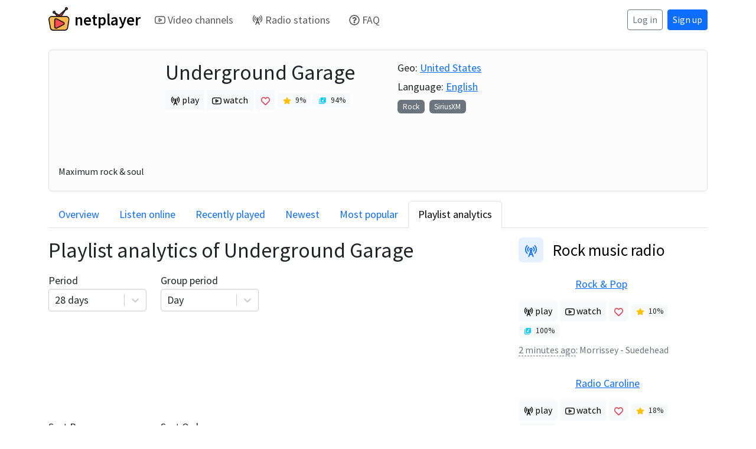

--- FILE ---
content_type: text/html; charset=utf-8
request_url: https://netplayer.net/radio/underground-garage-75177/playlist-analytics
body_size: 40644
content:
<!DOCTYPE html><html lang="en" data-bs-theme=""><head><meta charSet="utf-8"/><meta name="viewport" content="width=device-width, initial-scale=1"/><title>Underground Garage - Playlist analytics / netplayer</title><meta name="description" content="Complete playlist analytics of Underground Garage. 94.16% rotation quality. 398 unique songs and 265 unique artists for the past 28 days."/><link rel="canonical" href="https://netplayer.net/radio/underground-garage-75177/playlist-analytics"/><script type="application/ld+json">{"@context":"https://schema.org","@type":"BreadcrumbList","itemListElement":[{"@type":"ListItem","position":1,"name":"Home","item":"https://netplayer.net/"},{"@type":"ListItem","position":2,"name":"Radio stations","item":"https://netplayer.net/radio"},{"@type":"ListItem","position":3,"name":"SiriusXM","item":"https://netplayer.net/radio/tags/siriusxm"},{"@type":"ListItem","position":4,"name":"Underground Garage","item":"https://netplayer.net/radio/underground-garage-75177"},{"@type":"ListItem","position":5,"name":"Playlist analytics","item":"https://netplayer.net/radio/underground-garage-75177/playlist-analytics"}]}</script><meta property="og:locale" content="en-us"/><meta property="og:site_name" content="netplayer.net"/><meta property="og:title" content="Underground Garage - Playlist analytics / netplayer"/><meta property="og:description" content="Complete playlist analytics of Underground Garage. 94.16% rotation quality. 398 unique songs and 265 unique artists for the past 28 days."/><meta property="og:url" content="https://netplayer.net/radio/underground-garage-75177/playlist-analytics"/><meta property="og:image" content="https://netplayer.net/files/radioStations/underground-garage_200x200_R4WIAlyoNJ.svg"/><link rel="stylesheet" href="https://fonts.googleapis.com/css2?family=Source+Sans+Pro:ital,wght@0,200;0,300;0,400;0,600;0,700;0,900;1,200;1,300;1,400;1,600;1,700;1,900&amp;display=swap"/><link rel="icon" type="image/x-icon" href="/favicon.ico?2"/><link rel="stylesheet" href="/build/_assets/global-NZJMNWXM.css"/><link rel="stylesheet" href="/build/_assets/nprogress-C3MKFLXR.css"/><link rel="stylesheet" href="/build/_assets/skeleton-N6XH3BH2.css"/><link rel="stylesheet" href="/build/_assets/ReactToastify-6XXLY7I5.css"/><script>
;(() => {
  let t;
  try { t = localStorage.getItem('theme'); } catch (e) {}
  if (!t || t === 'system') t = window.matchMedia("(prefers-color-scheme: dark)").matches? 'dark': 'light';
  const d = document.documentElement;
  const themeAlreadyApplied = d.getAttribute('data-bs-theme') !== '';
  if (themeAlreadyApplied) {} else {d.setAttribute('data-bs-theme', t);}
})();
</script></head><body><script async="" src="https://www.googletagmanager.com/gtag/js?id=G-B88PXGC8KV"></script><script async="" id="gtag-init">
                window.dataLayer = window.dataLayer || [];
                function gtag(){dataLayer.push(arguments);}
                gtag('js', new Date());

                gtag('config', 'G-B88PXGC8KV', {
                  page_path: window.location.pathname,
                });
              </script><script id="browserEnvInit">window.browserEnv = {"WEB_ENV_NAME":"production","WEB_BASE_URL":"https://netplayer.net","WEB_SENTRY_DSN_CLIENT":"https://72c47e4246574157a456a8ec64298ec3@s.netplayer.net/13"};</script><div class="Toastify"></div><div class=""><header class="mb-md-3 d-flex flex-column justify-content-center"><nav class="navbar navbar-expand-md navbar-light"><div class="container"><a class="header-logo-container navbar-brand" href="/"><img src="/netplayer-logo.svg" class="me-2" alt="netplayer.net logo"/><span>netplayer</span></a><button aria-controls="responsive-navbar-nav" type="button" aria-label="Toggle navigation" class="navbar-toggler collapsed"><span class="navbar-toggler-icon"></span></button><div class="navbar-collapse collapse" id="responsive-navbar-nav"><div class="me-auto navbar-nav"><a class="d-flex align-items-center me-3 text-nowrap nav-link" href="/channels"><svg stroke="currentColor" fill="none" stroke-width="2" viewBox="0 0 24 24" stroke-linecap="round" stroke-linejoin="round" class="me-1" height="1em" width="1em" xmlns="http://www.w3.org/2000/svg"><path d="M22.54 6.42a2.78 2.78 0 0 0-1.94-2C18.88 4 12 4 12 4s-6.88 0-8.6.46a2.78 2.78 0 0 0-1.94 2A29 29 0 0 0 1 11.75a29 29 0 0 0 .46 5.33A2.78 2.78 0 0 0 3.4 19c1.72.46 8.6.46 8.6.46s6.88 0 8.6-.46a2.78 2.78 0 0 0 1.94-2 29 29 0 0 0 .46-5.25 29 29 0 0 0-.46-5.33z"></path><polygon points="9.75 15.02 15.5 11.75 9.75 8.48 9.75 15.02"></polygon></svg>Video channels</a><a class="d-flex align-items-center me-3 text-nowrap nav-link" href="/radio"><svg stroke="currentColor" fill="none" stroke-width="2" viewBox="0 0 24 24" stroke-linecap="round" stroke-linejoin="round" class="me-1" height="1em" width="1em" xmlns="http://www.w3.org/2000/svg"><path d="M4.9 16.1C1 12.2 1 5.8 4.9 1.9"></path><path d="M7.8 4.7a6.14 6.14 0 0 0-.8 7.5"></path><circle cx="12" cy="9" r="2"></circle><path d="M16.2 4.8c2 2 2.26 5.11.8 7.47"></path><path d="M19.1 1.9a9.96 9.96 0 0 1 0 14.1"></path><path d="M9.5 18h5"></path><path d="m8 22 4-11 4 11"></path></svg>Radio stations</a><a class="d-flex align-items-center me-3 text-nowrap nav-link" href="/faq"><svg stroke="currentColor" fill="currentColor" stroke-width="0" viewBox="0 0 512 512" class="me-1" height="1em" width="1em" xmlns="http://www.w3.org/2000/svg"><path d="M256 8C119.043 8 8 119.083 8 256c0 136.997 111.043 248 248 248s248-111.003 248-248C504 119.083 392.957 8 256 8zm0 448c-110.532 0-200-89.431-200-200 0-110.495 89.472-200 200-200 110.491 0 200 89.471 200 200 0 110.53-89.431 200-200 200zm107.244-255.2c0 67.052-72.421 68.084-72.421 92.863V300c0 6.627-5.373 12-12 12h-45.647c-6.627 0-12-5.373-12-12v-8.659c0-35.745 27.1-50.034 47.579-61.516 17.561-9.845 28.324-16.541 28.324-29.579 0-17.246-21.999-28.693-39.784-28.693-23.189 0-33.894 10.977-48.942 29.969-4.057 5.12-11.46 6.071-16.666 2.124l-27.824-21.098c-5.107-3.872-6.251-11.066-2.644-16.363C184.846 131.491 214.94 112 261.794 112c49.071 0 101.45 38.304 101.45 88.8zM298 368c0 23.159-18.841 42-42 42s-42-18.841-42-42 18.841-42 42-42 42 18.841 42 42z"></path></svg>FAQ</a></div><div class="navbar-nav"><a class="btn btn-outline-secondary btn-sm" href="/my/login">Log in</a><a class="mt-2 mt-sm-0 ms-xs-0 ms-sm-2 btn btn-primary btn-sm" href="/my/signup">Sign up</a></div></div></div></nav></header><div class="container"><div><div class="mb-3 p-3 bg-light-subtle border rounded"><div class="row"><div class="col-12 col-lg-auto"><div class="d-flex mb-2"><div class="me-3" style="width:165px"><img class="lazyload" alt="Underground Garage logo" src="/files/radioStations/underground-garage_200x200_R4WIAlyoNJ.svg" srcSet="[data-uri]" data-srcset="/files/radioStations/underground-garage_200x200_R4WIAlyoNJ.svg" style="width:100%;max-width:100%;max-height:100%"/></div><div><div class="h2">Underground Garage</div><a role="button" tabindex="0" href="/radio/underground-garage-75177/listen" class="me-1 btn btn-light btn-sm"><svg stroke="currentColor" fill="none" stroke-width="2" viewBox="0 0 24 24" stroke-linecap="round" stroke-linejoin="round" height="1em" width="1em" xmlns="http://www.w3.org/2000/svg"><path d="M4.9 16.1C1 12.2 1 5.8 4.9 1.9"></path><path d="M7.8 4.7a6.14 6.14 0 0 0-.8 7.5"></path><circle cx="12" cy="9" r="2"></circle><path d="M16.2 4.8c2 2 2.26 5.11.8 7.47"></path><path d="M19.1 1.9a9.96 9.96 0 0 1 0 14.1"></path><path d="M9.5 18h5"></path><path d="m8 22 4-11 4 11"></path></svg> play</a><a role="button" tabindex="0" href="/channels/underground-garage-36775" class="me-1 btn btn-light btn-sm"><svg stroke="currentColor" fill="none" stroke-width="2" viewBox="0 0 24 24" stroke-linecap="round" stroke-linejoin="round" height="1em" width="1em" xmlns="http://www.w3.org/2000/svg"><path d="M22.54 6.42a2.78 2.78 0 0 0-1.94-2C18.88 4 12 4 12 4s-6.88 0-8.6.46a2.78 2.78 0 0 0-1.94 2A29 29 0 0 0 1 11.75a29 29 0 0 0 .46 5.33A2.78 2.78 0 0 0 3.4 19c1.72.46 8.6.46 8.6.46s6.88 0 8.6-.46a2.78 2.78 0 0 0 1.94-2 29 29 0 0 0 .46-5.25 29 29 0 0 0-.46-5.33z"></path><polygon points="9.75 15.02 15.5 11.75 9.75 8.48 9.75 15.02"></polygon></svg> watch</a><button type="button" class="me-1 text-danger btn btn-light btn-sm"><svg stroke="currentColor" fill="currentColor" stroke-width="0" viewBox="0 0 512 512" height="1em" width="1em" xmlns="http://www.w3.org/2000/svg"><path d="M225.8 468.2l-2.5-2.3L48.1 303.2C17.4 274.7 0 234.7 0 192.8v-3.3c0-70.4 50-130.8 119.2-144C158.6 37.9 198.9 47 231 69.6c9 6.4 17.4 13.8 25 22.3c4.2-4.8 8.7-9.2 13.5-13.3c3.7-3.2 7.5-6.2 11.5-9c0 0 0 0 0 0C313.1 47 353.4 37.9 392.8 45.4C462 58.6 512 119.1 512 189.5v3.3c0 41.9-17.4 81.9-48.1 110.4L288.7 465.9l-2.5 2.3c-8.2 7.6-19 11.9-30.2 11.9s-22-4.2-30.2-11.9zM239.1 145c-.4-.3-.7-.7-1-1.1l-17.8-20c0 0-.1-.1-.1-.1c0 0 0 0 0 0c-23.1-25.9-58-37.7-92-31.2C81.6 101.5 48 142.1 48 189.5v3.3c0 28.5 11.9 55.8 32.8 75.2L256 430.7 431.2 268c20.9-19.4 32.8-46.7 32.8-75.2v-3.3c0-47.3-33.6-88-80.1-96.9c-34-6.5-69 5.4-92 31.2c0 0 0 0-.1 .1s0 0-.1 .1l-17.8 20c-.3 .4-.7 .7-1 1.1c-4.5 4.5-10.6 7-16.9 7s-12.4-2.5-16.9-7z"></path></svg></button><div class="badge bg-light text-dark fw-normal me-1"><svg stroke="currentColor" fill="currentColor" stroke-width="0" viewBox="0 0 576 512" class="text-warning me-1" height="1em" width="1em" xmlns="http://www.w3.org/2000/svg"><path d="M316.9 18C311.6 7 300.4 0 288.1 0s-23.4 7-28.8 18L195 150.3 51.4 171.5c-12 1.8-22 10.2-25.7 21.7s-.7 24.2 7.9 32.7L137.8 329 113.2 474.7c-2 12 3 24.2 12.9 31.3s23 8 33.8 2.3l128.3-68.5 128.3 68.5c10.8 5.7 23.9 4.9 33.8-2.3s14.9-19.3 12.9-31.3L438.5 329 542.7 225.9c8.6-8.5 11.7-21.2 7.9-32.7s-13.7-19.9-25.7-21.7L381.2 150.3 316.9 18z"></path></svg> <!-- -->9<!-- -->%</div><div class="badge bg-light text-dark fw-normal me-1"><svg stroke="currentColor" fill="currentColor" stroke-width="0" viewBox="0 0 24 24" class="text-info me-1" height="1em" width="1em" xmlns="http://www.w3.org/2000/svg"><path fill="none" d="M0 0h24v24H0z"></path><path d="M20 2H8c-1.1 0-2 .9-2 2v12c0 1.1.9 2 2 2h12c1.1 0 2-.9 2-2V4c0-1.1-.9-2-2-2zm-2 5h-3v5.5a2.5 2.5 0 01-5 0 2.5 2.5 0 012.5-2.5c.57 0 1.08.19 1.5.51V5h4v2zM4 6H2v14c0 1.1.9 2 2 2h14v-2H4V6z"></path></svg> <!-- -->94<!-- -->%</div></div></div></div><div class="col-12 col-lg-auto ms-lg-5"><div class="mb-1">Geo: <a class="me-2" href="/radio/geo/united-states">United States</a></div><div class="mb-1">Language: <a href="/radio/languages/english">English</a></div><div class="mb-1"><a class="badge bg-secondary fw-normal hover-underline me-2" href="/radio/genres/rock">Rock</a><a class="badge bg-secondary fw-normal hover-underline me-2" href="/radio/tags/siriusxm">SiriusXM</a></div></div></div><div class="small my-1">Maximum rock &amp; soul</div></div><div class="nav nav-tabs"><div class="nav-item"><a data-rr-ui-event-key="overview" class="nav-link" href="/radio/underground-garage-75177">Overview</a></div><div class="nav-item"><a data-rr-ui-event-key="listen" class="nav-link" href="/radio/underground-garage-75177/listen">Listen online</a></div><div class="nav-item"><a data-rr-ui-event-key="recently-played" class="nav-link" href="/radio/underground-garage-75177/recently-played">Recently played</a></div><div class="nav-item"><a data-rr-ui-event-key="newest" class="nav-link" href="/radio/underground-garage-75177/newest">Newest</a></div><div class="nav-item"><a data-rr-ui-event-key="most-popular" class="nav-link" href="/radio/underground-garage-75177/most-popular">Most popular</a></div><div class="nav-item"><a data-rr-ui-event-key="playlist-analytics" class="nav-link active" href="/radio/underground-garage-75177/playlist-analytics">Playlist analytics</a></div></div><div class="my-3"><div class="row"><div class="col-12 col-lg-8"><h1 class="h2 mb-3">Playlist analytics of <!-- -->Underground Garage</h1><div class="row"><label for="period" class="form-label col-12 col-sm-6 col-lg-3">Period<style data-emotion="css b62m3t-container">.css-b62m3t-container{position:relative;box-sizing:border-box;}</style><div class=" css-b62m3t-container"><style data-emotion="css 7pg0cj-a11yText">.css-7pg0cj-a11yText{z-index:9999;border:0;clip:rect(1px, 1px, 1px, 1px);height:1px;width:1px;position:absolute;overflow:hidden;padding:0;white-space:nowrap;}</style><span id="react-select-7392582-live-region" class="css-7pg0cj-a11yText"></span><span aria-live="polite" aria-atomic="false" aria-relevant="additions text" role="log" class="css-7pg0cj-a11yText"></span><style data-emotion="css 6u61l7-control">.css-6u61l7-control{-webkit-align-items:center;-webkit-box-align:center;-ms-flex-align:center;align-items:center;cursor:default;display:-webkit-box;display:-webkit-flex;display:-ms-flexbox;display:flex;-webkit-box-flex-wrap:wrap;-webkit-flex-wrap:wrap;-ms-flex-wrap:wrap;flex-wrap:wrap;-webkit-box-pack:justify;-webkit-justify-content:space-between;justify-content:space-between;min-height:38px;outline:0!important;position:relative;-webkit-transition:all 100ms;transition:all 100ms;background-color:var(--bs-body-bg);border-color:hsl(0, 0%, 80%);border-radius:4px;border-style:solid;border-width:1px;box-sizing:border-box;color:var(--bs-body-color);}.css-6u61l7-control:hover{border-color:hsl(0, 0%, 70%);}</style><div class="select__control css-6u61l7-control"><style data-emotion="css hlgwow">.css-hlgwow{-webkit-align-items:center;-webkit-box-align:center;-ms-flex-align:center;align-items:center;display:grid;-webkit-flex:1;-ms-flex:1;flex:1;-webkit-box-flex-wrap:wrap;-webkit-flex-wrap:wrap;-ms-flex-wrap:wrap;flex-wrap:wrap;-webkit-overflow-scrolling:touch;position:relative;overflow:hidden;padding:2px 8px;box-sizing:border-box;}</style><div class="select__value-container select__value-container--has-value css-hlgwow"><style data-emotion="css 1w2sb4u-singleValue">.css-1w2sb4u-singleValue{grid-area:1/1/2/3;max-width:100%;overflow:hidden;text-overflow:ellipsis;white-space:nowrap;color:var(--bs-body-color);margin-left:2px;margin-right:2px;box-sizing:border-box;}</style><div class="select__single-value css-1w2sb4u-singleValue">28 days</div><style data-emotion="css 1hac4vs-dummyInput">.css-1hac4vs-dummyInput{background:0;border:0;caret-color:transparent;font-size:inherit;grid-area:1/1/2/3;outline:0;padding:0;width:1px;color:transparent;left:-100px;opacity:0;position:relative;-webkit-transform:scale(.01);-moz-transform:scale(.01);-ms-transform:scale(.01);transform:scale(.01);}</style><input id="react-select-7392582-input" tabindex="0" inputMode="none" aria-autocomplete="list" aria-expanded="false" aria-haspopup="true" role="combobox" aria-activedescendant="" aria-readonly="true" class="css-1hac4vs-dummyInput" value=""/></div><style data-emotion="css 1wy0on6">.css-1wy0on6{-webkit-align-items:center;-webkit-box-align:center;-ms-flex-align:center;align-items:center;-webkit-align-self:stretch;-ms-flex-item-align:stretch;align-self:stretch;display:-webkit-box;display:-webkit-flex;display:-ms-flexbox;display:flex;-webkit-flex-shrink:0;-ms-flex-negative:0;flex-shrink:0;box-sizing:border-box;}</style><div class="select__indicators css-1wy0on6"><style data-emotion="css 1u9des2-indicatorSeparator">.css-1u9des2-indicatorSeparator{-webkit-align-self:stretch;-ms-flex-item-align:stretch;align-self:stretch;width:1px;background-color:hsl(0, 0%, 80%);margin-bottom:8px;margin-top:8px;box-sizing:border-box;}</style><span class="select__indicator-separator css-1u9des2-indicatorSeparator"></span><style data-emotion="css 1xc3v61-indicatorContainer">.css-1xc3v61-indicatorContainer{display:-webkit-box;display:-webkit-flex;display:-ms-flexbox;display:flex;-webkit-transition:color 150ms;transition:color 150ms;color:hsl(0, 0%, 80%);padding:8px;box-sizing:border-box;}.css-1xc3v61-indicatorContainer:hover{color:hsl(0, 0%, 60%);}</style><div class="select__indicator select__dropdown-indicator css-1xc3v61-indicatorContainer" aria-hidden="true"><style data-emotion="css 8mmkcg">.css-8mmkcg{display:inline-block;fill:currentColor;line-height:1;stroke:currentColor;stroke-width:0;}</style><svg height="20" width="20" viewBox="0 0 20 20" aria-hidden="true" focusable="false" class="css-8mmkcg"><path d="M4.516 7.548c0.436-0.446 1.043-0.481 1.576 0l3.908 3.747 3.908-3.747c0.533-0.481 1.141-0.446 1.574 0 0.436 0.445 0.408 1.197 0 1.615-0.406 0.418-4.695 4.502-4.695 4.502-0.217 0.223-0.502 0.335-0.787 0.335s-0.57-0.112-0.789-0.335c0 0-4.287-4.084-4.695-4.502s-0.436-1.17 0-1.615z"></path></svg></div></div></div><input name="period" type="hidden" value="28days"/></div></label><label for="groupPeriod" class="form-label col-12 col-sm-6 col-lg-3">Group period<style data-emotion="css b62m3t-container">.css-b62m3t-container{position:relative;box-sizing:border-box;}</style><div class=" css-b62m3t-container"><style data-emotion="css 7pg0cj-a11yText">.css-7pg0cj-a11yText{z-index:9999;border:0;clip:rect(1px, 1px, 1px, 1px);height:1px;width:1px;position:absolute;overflow:hidden;padding:0;white-space:nowrap;}</style><span id="react-select-7392583-live-region" class="css-7pg0cj-a11yText"></span><span aria-live="polite" aria-atomic="false" aria-relevant="additions text" role="log" class="css-7pg0cj-a11yText"></span><style data-emotion="css 6u61l7-control">.css-6u61l7-control{-webkit-align-items:center;-webkit-box-align:center;-ms-flex-align:center;align-items:center;cursor:default;display:-webkit-box;display:-webkit-flex;display:-ms-flexbox;display:flex;-webkit-box-flex-wrap:wrap;-webkit-flex-wrap:wrap;-ms-flex-wrap:wrap;flex-wrap:wrap;-webkit-box-pack:justify;-webkit-justify-content:space-between;justify-content:space-between;min-height:38px;outline:0!important;position:relative;-webkit-transition:all 100ms;transition:all 100ms;background-color:var(--bs-body-bg);border-color:hsl(0, 0%, 80%);border-radius:4px;border-style:solid;border-width:1px;box-sizing:border-box;color:var(--bs-body-color);}.css-6u61l7-control:hover{border-color:hsl(0, 0%, 70%);}</style><div class="select__control css-6u61l7-control"><style data-emotion="css hlgwow">.css-hlgwow{-webkit-align-items:center;-webkit-box-align:center;-ms-flex-align:center;align-items:center;display:grid;-webkit-flex:1;-ms-flex:1;flex:1;-webkit-box-flex-wrap:wrap;-webkit-flex-wrap:wrap;-ms-flex-wrap:wrap;flex-wrap:wrap;-webkit-overflow-scrolling:touch;position:relative;overflow:hidden;padding:2px 8px;box-sizing:border-box;}</style><div class="select__value-container select__value-container--has-value css-hlgwow"><style data-emotion="css 1w2sb4u-singleValue">.css-1w2sb4u-singleValue{grid-area:1/1/2/3;max-width:100%;overflow:hidden;text-overflow:ellipsis;white-space:nowrap;color:var(--bs-body-color);margin-left:2px;margin-right:2px;box-sizing:border-box;}</style><div class="select__single-value css-1w2sb4u-singleValue">Day</div><style data-emotion="css 1hac4vs-dummyInput">.css-1hac4vs-dummyInput{background:0;border:0;caret-color:transparent;font-size:inherit;grid-area:1/1/2/3;outline:0;padding:0;width:1px;color:transparent;left:-100px;opacity:0;position:relative;-webkit-transform:scale(.01);-moz-transform:scale(.01);-ms-transform:scale(.01);transform:scale(.01);}</style><input id="react-select-7392583-input" tabindex="0" inputMode="none" aria-autocomplete="list" aria-expanded="false" aria-haspopup="true" role="combobox" aria-activedescendant="" aria-readonly="true" class="css-1hac4vs-dummyInput" value=""/></div><style data-emotion="css 1wy0on6">.css-1wy0on6{-webkit-align-items:center;-webkit-box-align:center;-ms-flex-align:center;align-items:center;-webkit-align-self:stretch;-ms-flex-item-align:stretch;align-self:stretch;display:-webkit-box;display:-webkit-flex;display:-ms-flexbox;display:flex;-webkit-flex-shrink:0;-ms-flex-negative:0;flex-shrink:0;box-sizing:border-box;}</style><div class="select__indicators css-1wy0on6"><style data-emotion="css 1u9des2-indicatorSeparator">.css-1u9des2-indicatorSeparator{-webkit-align-self:stretch;-ms-flex-item-align:stretch;align-self:stretch;width:1px;background-color:hsl(0, 0%, 80%);margin-bottom:8px;margin-top:8px;box-sizing:border-box;}</style><span class="select__indicator-separator css-1u9des2-indicatorSeparator"></span><style data-emotion="css 1xc3v61-indicatorContainer">.css-1xc3v61-indicatorContainer{display:-webkit-box;display:-webkit-flex;display:-ms-flexbox;display:flex;-webkit-transition:color 150ms;transition:color 150ms;color:hsl(0, 0%, 80%);padding:8px;box-sizing:border-box;}.css-1xc3v61-indicatorContainer:hover{color:hsl(0, 0%, 60%);}</style><div class="select__indicator select__dropdown-indicator css-1xc3v61-indicatorContainer" aria-hidden="true"><style data-emotion="css 8mmkcg">.css-8mmkcg{display:inline-block;fill:currentColor;line-height:1;stroke:currentColor;stroke-width:0;}</style><svg height="20" width="20" viewBox="0 0 20 20" aria-hidden="true" focusable="false" class="css-8mmkcg"><path d="M4.516 7.548c0.436-0.446 1.043-0.481 1.576 0l3.908 3.747 3.908-3.747c0.533-0.481 1.141-0.446 1.574 0 0.436 0.445 0.408 1.197 0 1.615-0.406 0.418-4.695 4.502-4.695 4.502-0.217 0.223-0.502 0.335-0.787 0.335s-0.57-0.112-0.789-0.335c0 0-4.287-4.084-4.695-4.502s-0.436-1.17 0-1.615z"></path></svg></div></div></div><input name="groupPeriod" type="hidden" value="day"/></div></label><div class="pb-3"><canvas role="img" height="150" width="300"></canvas></div><label for="sortBy" class="form-label col-12 col-sm-6 col-lg-3">Sort By<style data-emotion="css b62m3t-container">.css-b62m3t-container{position:relative;box-sizing:border-box;}</style><div class=" css-b62m3t-container"><style data-emotion="css 7pg0cj-a11yText">.css-7pg0cj-a11yText{z-index:9999;border:0;clip:rect(1px, 1px, 1px, 1px);height:1px;width:1px;position:absolute;overflow:hidden;padding:0;white-space:nowrap;}</style><span id="react-select-7392584-live-region" class="css-7pg0cj-a11yText"></span><span aria-live="polite" aria-atomic="false" aria-relevant="additions text" role="log" class="css-7pg0cj-a11yText"></span><style data-emotion="css 6u61l7-control">.css-6u61l7-control{-webkit-align-items:center;-webkit-box-align:center;-ms-flex-align:center;align-items:center;cursor:default;display:-webkit-box;display:-webkit-flex;display:-ms-flexbox;display:flex;-webkit-box-flex-wrap:wrap;-webkit-flex-wrap:wrap;-ms-flex-wrap:wrap;flex-wrap:wrap;-webkit-box-pack:justify;-webkit-justify-content:space-between;justify-content:space-between;min-height:38px;outline:0!important;position:relative;-webkit-transition:all 100ms;transition:all 100ms;background-color:var(--bs-body-bg);border-color:hsl(0, 0%, 80%);border-radius:4px;border-style:solid;border-width:1px;box-sizing:border-box;color:var(--bs-body-color);}.css-6u61l7-control:hover{border-color:hsl(0, 0%, 70%);}</style><div class="select__control css-6u61l7-control"><style data-emotion="css hlgwow">.css-hlgwow{-webkit-align-items:center;-webkit-box-align:center;-ms-flex-align:center;align-items:center;display:grid;-webkit-flex:1;-ms-flex:1;flex:1;-webkit-box-flex-wrap:wrap;-webkit-flex-wrap:wrap;-ms-flex-wrap:wrap;flex-wrap:wrap;-webkit-overflow-scrolling:touch;position:relative;overflow:hidden;padding:2px 8px;box-sizing:border-box;}</style><div class="select__value-container select__value-container--has-value css-hlgwow"><style data-emotion="css 1w2sb4u-singleValue">.css-1w2sb4u-singleValue{grid-area:1/1/2/3;max-width:100%;overflow:hidden;text-overflow:ellipsis;white-space:nowrap;color:var(--bs-body-color);margin-left:2px;margin-right:2px;box-sizing:border-box;}</style><div class="select__single-value css-1w2sb4u-singleValue">Date</div><style data-emotion="css 1hac4vs-dummyInput">.css-1hac4vs-dummyInput{background:0;border:0;caret-color:transparent;font-size:inherit;grid-area:1/1/2/3;outline:0;padding:0;width:1px;color:transparent;left:-100px;opacity:0;position:relative;-webkit-transform:scale(.01);-moz-transform:scale(.01);-ms-transform:scale(.01);transform:scale(.01);}</style><input id="react-select-7392584-input" tabindex="0" inputMode="none" aria-autocomplete="list" aria-expanded="false" aria-haspopup="true" role="combobox" aria-activedescendant="" aria-readonly="true" class="css-1hac4vs-dummyInput" value=""/></div><style data-emotion="css 1wy0on6">.css-1wy0on6{-webkit-align-items:center;-webkit-box-align:center;-ms-flex-align:center;align-items:center;-webkit-align-self:stretch;-ms-flex-item-align:stretch;align-self:stretch;display:-webkit-box;display:-webkit-flex;display:-ms-flexbox;display:flex;-webkit-flex-shrink:0;-ms-flex-negative:0;flex-shrink:0;box-sizing:border-box;}</style><div class="select__indicators css-1wy0on6"><style data-emotion="css 1u9des2-indicatorSeparator">.css-1u9des2-indicatorSeparator{-webkit-align-self:stretch;-ms-flex-item-align:stretch;align-self:stretch;width:1px;background-color:hsl(0, 0%, 80%);margin-bottom:8px;margin-top:8px;box-sizing:border-box;}</style><span class="select__indicator-separator css-1u9des2-indicatorSeparator"></span><style data-emotion="css 1xc3v61-indicatorContainer">.css-1xc3v61-indicatorContainer{display:-webkit-box;display:-webkit-flex;display:-ms-flexbox;display:flex;-webkit-transition:color 150ms;transition:color 150ms;color:hsl(0, 0%, 80%);padding:8px;box-sizing:border-box;}.css-1xc3v61-indicatorContainer:hover{color:hsl(0, 0%, 60%);}</style><div class="select__indicator select__dropdown-indicator css-1xc3v61-indicatorContainer" aria-hidden="true"><style data-emotion="css 8mmkcg">.css-8mmkcg{display:inline-block;fill:currentColor;line-height:1;stroke:currentColor;stroke-width:0;}</style><svg height="20" width="20" viewBox="0 0 20 20" aria-hidden="true" focusable="false" class="css-8mmkcg"><path d="M4.516 7.548c0.436-0.446 1.043-0.481 1.576 0l3.908 3.747 3.908-3.747c0.533-0.481 1.141-0.446 1.574 0 0.436 0.445 0.408 1.197 0 1.615-0.406 0.418-4.695 4.502-4.695 4.502-0.217 0.223-0.502 0.335-0.787 0.335s-0.57-0.112-0.789-0.335c0 0-4.287-4.084-4.695-4.502s-0.436-1.17 0-1.615z"></path></svg></div></div></div><input name="sortBy" type="hidden" value="periodStartDate"/></div></label><label for="sortOrder" class="form-label col-12 col-sm-6 col-lg-3">Sort Order<style data-emotion="css b62m3t-container">.css-b62m3t-container{position:relative;box-sizing:border-box;}</style><div class=" css-b62m3t-container"><style data-emotion="css 7pg0cj-a11yText">.css-7pg0cj-a11yText{z-index:9999;border:0;clip:rect(1px, 1px, 1px, 1px);height:1px;width:1px;position:absolute;overflow:hidden;padding:0;white-space:nowrap;}</style><span id="react-select-7392585-live-region" class="css-7pg0cj-a11yText"></span><span aria-live="polite" aria-atomic="false" aria-relevant="additions text" role="log" class="css-7pg0cj-a11yText"></span><style data-emotion="css 6u61l7-control">.css-6u61l7-control{-webkit-align-items:center;-webkit-box-align:center;-ms-flex-align:center;align-items:center;cursor:default;display:-webkit-box;display:-webkit-flex;display:-ms-flexbox;display:flex;-webkit-box-flex-wrap:wrap;-webkit-flex-wrap:wrap;-ms-flex-wrap:wrap;flex-wrap:wrap;-webkit-box-pack:justify;-webkit-justify-content:space-between;justify-content:space-between;min-height:38px;outline:0!important;position:relative;-webkit-transition:all 100ms;transition:all 100ms;background-color:var(--bs-body-bg);border-color:hsl(0, 0%, 80%);border-radius:4px;border-style:solid;border-width:1px;box-sizing:border-box;color:var(--bs-body-color);}.css-6u61l7-control:hover{border-color:hsl(0, 0%, 70%);}</style><div class="select__control css-6u61l7-control"><style data-emotion="css hlgwow">.css-hlgwow{-webkit-align-items:center;-webkit-box-align:center;-ms-flex-align:center;align-items:center;display:grid;-webkit-flex:1;-ms-flex:1;flex:1;-webkit-box-flex-wrap:wrap;-webkit-flex-wrap:wrap;-ms-flex-wrap:wrap;flex-wrap:wrap;-webkit-overflow-scrolling:touch;position:relative;overflow:hidden;padding:2px 8px;box-sizing:border-box;}</style><div class="select__value-container select__value-container--has-value css-hlgwow"><style data-emotion="css 1w2sb4u-singleValue">.css-1w2sb4u-singleValue{grid-area:1/1/2/3;max-width:100%;overflow:hidden;text-overflow:ellipsis;white-space:nowrap;color:var(--bs-body-color);margin-left:2px;margin-right:2px;box-sizing:border-box;}</style><div class="select__single-value css-1w2sb4u-singleValue">Desc</div><style data-emotion="css 1hac4vs-dummyInput">.css-1hac4vs-dummyInput{background:0;border:0;caret-color:transparent;font-size:inherit;grid-area:1/1/2/3;outline:0;padding:0;width:1px;color:transparent;left:-100px;opacity:0;position:relative;-webkit-transform:scale(.01);-moz-transform:scale(.01);-ms-transform:scale(.01);transform:scale(.01);}</style><input id="react-select-7392585-input" tabindex="0" inputMode="none" aria-autocomplete="list" aria-expanded="false" aria-haspopup="true" role="combobox" aria-activedescendant="" aria-readonly="true" class="css-1hac4vs-dummyInput" value=""/></div><style data-emotion="css 1wy0on6">.css-1wy0on6{-webkit-align-items:center;-webkit-box-align:center;-ms-flex-align:center;align-items:center;-webkit-align-self:stretch;-ms-flex-item-align:stretch;align-self:stretch;display:-webkit-box;display:-webkit-flex;display:-ms-flexbox;display:flex;-webkit-flex-shrink:0;-ms-flex-negative:0;flex-shrink:0;box-sizing:border-box;}</style><div class="select__indicators css-1wy0on6"><style data-emotion="css 1u9des2-indicatorSeparator">.css-1u9des2-indicatorSeparator{-webkit-align-self:stretch;-ms-flex-item-align:stretch;align-self:stretch;width:1px;background-color:hsl(0, 0%, 80%);margin-bottom:8px;margin-top:8px;box-sizing:border-box;}</style><span class="select__indicator-separator css-1u9des2-indicatorSeparator"></span><style data-emotion="css 1xc3v61-indicatorContainer">.css-1xc3v61-indicatorContainer{display:-webkit-box;display:-webkit-flex;display:-ms-flexbox;display:flex;-webkit-transition:color 150ms;transition:color 150ms;color:hsl(0, 0%, 80%);padding:8px;box-sizing:border-box;}.css-1xc3v61-indicatorContainer:hover{color:hsl(0, 0%, 60%);}</style><div class="select__indicator select__dropdown-indicator css-1xc3v61-indicatorContainer" aria-hidden="true"><style data-emotion="css 8mmkcg">.css-8mmkcg{display:inline-block;fill:currentColor;line-height:1;stroke:currentColor;stroke-width:0;}</style><svg height="20" width="20" viewBox="0 0 20 20" aria-hidden="true" focusable="false" class="css-8mmkcg"><path d="M4.516 7.548c0.436-0.446 1.043-0.481 1.576 0l3.908 3.747 3.908-3.747c0.533-0.481 1.141-0.446 1.574 0 0.436 0.445 0.408 1.197 0 1.615-0.406 0.418-4.695 4.502-4.695 4.502-0.217 0.223-0.502 0.335-0.787 0.335s-0.57-0.112-0.789-0.335c0 0-4.287-4.084-4.695-4.502s-0.436-1.17 0-1.615z"></path></svg></div></div></div><input name="sortOrder" type="hidden" value="desc"/></div></label><div class="d-none d-sm-flex row border-bottom py-1 text-secondary bg-body position-sticky top-0"><div class="col">Date</div><div class="col">Songs</div><div class="col">Unique songs</div><div class="col">Unique artists</div></div><div class="my-3 row"><div class="col">2026-01-21</div><div class="col">244</div><div class="col">233<div class="text-secondary">95<!-- -->%</div></div><div class="col">183</div></div><div class="my-3 row"><div class="col">2026-01-20</div><div class="col">424</div><div class="col">398<div class="text-secondary">94<!-- -->%</div></div><div class="col">265</div></div><div class="my-3 row"><div class="col">2026-01-19</div><div class="col">437</div><div class="col">416<div class="text-secondary">95<!-- -->%</div></div><div class="col">308</div></div><div class="my-3 row"><div class="col">2026-01-18</div><div class="col">442</div><div class="col">423<div class="text-secondary">96<!-- -->%</div></div><div class="col">325</div></div><div class="my-3 row"><div class="col">2026-01-17</div><div class="col">421</div><div class="col">401<div class="text-secondary">95<!-- -->%</div></div><div class="col">307</div></div><div class="my-3 row"><div class="col">2026-01-16</div><div class="col">421</div><div class="col">393<div class="text-secondary">93<!-- -->%</div></div><div class="col">280</div></div><div class="my-3 row"><div class="col">2026-01-15</div><div class="col">429</div><div class="col">397<div class="text-secondary">93<!-- -->%</div></div><div class="col">270</div></div><div class="my-3 row"><div class="col">2026-01-14</div><div class="col">427</div><div class="col">398<div class="text-secondary">93<!-- -->%</div></div><div class="col">269</div></div><div class="my-3 row"><div class="col">2026-01-13</div><div class="col">435</div><div class="col">410<div class="text-secondary">94<!-- -->%</div></div><div class="col">285</div></div><div class="my-3 row"><div class="col">2026-01-12</div><div class="col">398</div><div class="col">379<div class="text-secondary">95<!-- -->%</div></div><div class="col">280</div></div><div class="my-3 row"><div class="col">2026-01-11</div><div class="col">311</div><div class="col">296<div class="text-secondary">95<!-- -->%</div></div><div class="col">225</div></div><div class="my-3 row"><div class="col">2026-01-10</div><div class="col">277</div><div class="col">270<div class="text-secondary">97<!-- -->%</div></div><div class="col">217</div></div><div class="my-3 row"><div class="col">2026-01-09</div><div class="col">418</div><div class="col">394<div class="text-secondary">94<!-- -->%</div></div><div class="col">265</div></div><div class="my-3 row"><div class="col">2026-01-08</div><div class="col">428</div><div class="col">395<div class="text-secondary">92<!-- -->%</div></div><div class="col">270</div></div><div class="my-3 row"><div class="col">2026-01-07</div><div class="col">428</div><div class="col">401<div class="text-secondary">94<!-- -->%</div></div><div class="col">270</div></div><div class="my-3 row"><div class="col">2026-01-06</div><div class="col">438</div><div class="col">413<div class="text-secondary">94<!-- -->%</div></div><div class="col">290</div></div><div class="my-3 row"><div class="col">2026-01-05</div><div class="col">417</div><div class="col">399<div class="text-secondary">96<!-- -->%</div></div><div class="col">296</div></div><div class="my-3 row"><div class="col">2026-01-04</div><div class="col">430</div><div class="col">414<div class="text-secondary">96<!-- -->%</div></div><div class="col">324</div></div><div class="my-3 row"><div class="col">2026-01-03</div><div class="col">421</div><div class="col">404<div class="text-secondary">96<!-- -->%</div></div><div class="col">308</div></div><div class="my-3 row"><div class="col">2026-01-02</div><div class="col">107</div><div class="col">103<div class="text-secondary">96<!-- -->%</div></div><div class="col">92</div></div><div class="my-3 row"><div class="col">2025-12-31</div><div class="col">423</div><div class="col">396<div class="text-secondary">94<!-- -->%</div></div><div class="col">282</div></div><div class="my-3 row"><div class="col">2025-12-30</div><div class="col">429</div><div class="col">399<div class="text-secondary">93<!-- -->%</div></div><div class="col">278</div></div><div class="my-3 row"><div class="col">2025-12-29</div><div class="col">437</div><div class="col">419<div class="text-secondary">96<!-- -->%</div></div><div class="col">308</div></div><div class="my-3 row"><div class="col">2025-12-28</div><div class="col">429</div><div class="col">404<div class="text-secondary">94<!-- -->%</div></div><div class="col">315</div></div><div class="my-3 row"><div class="col">2025-12-27</div><div class="col">423</div><div class="col">408<div class="text-secondary">96<!-- -->%</div></div><div class="col">323</div></div><div class="my-3 row"><div class="col">2025-12-26</div><div class="col">425</div><div class="col">405<div class="text-secondary">95<!-- -->%</div></div><div class="col">295</div></div><div class="my-3 row"><div class="col">2025-12-25</div><div class="col">437</div><div class="col">423<div class="text-secondary">97<!-- -->%</div></div><div class="col">321</div></div><div class="my-3 row"><div class="col">2025-12-24</div><div class="col">181</div><div class="col">178<div class="text-secondary">98<!-- -->%</div></div><div class="col">148</div></div><div class="row row-cols-auto justify-content-md-between align-items-center pt-3"><div class="col-12 col-md-auto mb-3 mb-md-0"><ul class="pagination justify-content-center mb-0"><li class="page-item active"><a class="page-link" label="" href="/radio/underground-garage-75177/playlist-analytics">1</a></li></ul></div><div class="col-6 col-md-auto"><div class="text-center">Total: <!-- -->28</div></div><div class="col-6 col-md-auto"><label for="perPage" class="form-label d-flex align-items-center justify-content-center mb-0">Per Page<style data-emotion="css b62m3t-container">.css-b62m3t-container{position:relative;box-sizing:border-box;}</style><div class="ms-2 css-b62m3t-container"><style data-emotion="css 7pg0cj-a11yText">.css-7pg0cj-a11yText{z-index:9999;border:0;clip:rect(1px, 1px, 1px, 1px);height:1px;width:1px;position:absolute;overflow:hidden;padding:0;white-space:nowrap;}</style><span id="react-select-7392586-live-region" class="css-7pg0cj-a11yText"></span><span aria-live="polite" aria-atomic="false" aria-relevant="additions text" role="log" class="css-7pg0cj-a11yText"></span><style data-emotion="css 6u61l7-control">.css-6u61l7-control{-webkit-align-items:center;-webkit-box-align:center;-ms-flex-align:center;align-items:center;cursor:default;display:-webkit-box;display:-webkit-flex;display:-ms-flexbox;display:flex;-webkit-box-flex-wrap:wrap;-webkit-flex-wrap:wrap;-ms-flex-wrap:wrap;flex-wrap:wrap;-webkit-box-pack:justify;-webkit-justify-content:space-between;justify-content:space-between;min-height:38px;outline:0!important;position:relative;-webkit-transition:all 100ms;transition:all 100ms;background-color:var(--bs-body-bg);border-color:hsl(0, 0%, 80%);border-radius:4px;border-style:solid;border-width:1px;box-sizing:border-box;color:var(--bs-body-color);}.css-6u61l7-control:hover{border-color:hsl(0, 0%, 70%);}</style><div class="select__control css-6u61l7-control"><style data-emotion="css hlgwow">.css-hlgwow{-webkit-align-items:center;-webkit-box-align:center;-ms-flex-align:center;align-items:center;display:grid;-webkit-flex:1;-ms-flex:1;flex:1;-webkit-box-flex-wrap:wrap;-webkit-flex-wrap:wrap;-ms-flex-wrap:wrap;flex-wrap:wrap;-webkit-overflow-scrolling:touch;position:relative;overflow:hidden;padding:2px 8px;box-sizing:border-box;}</style><div class="select__value-container select__value-container--has-value css-hlgwow"><style data-emotion="css 1w2sb4u-singleValue">.css-1w2sb4u-singleValue{grid-area:1/1/2/3;max-width:100%;overflow:hidden;text-overflow:ellipsis;white-space:nowrap;color:var(--bs-body-color);margin-left:2px;margin-right:2px;box-sizing:border-box;}</style><div class="select__single-value css-1w2sb4u-singleValue">50</div><style data-emotion="css 1hac4vs-dummyInput">.css-1hac4vs-dummyInput{background:0;border:0;caret-color:transparent;font-size:inherit;grid-area:1/1/2/3;outline:0;padding:0;width:1px;color:transparent;left:-100px;opacity:0;position:relative;-webkit-transform:scale(.01);-moz-transform:scale(.01);-ms-transform:scale(.01);transform:scale(.01);}</style><input id="react-select-7392586-input" tabindex="0" inputMode="none" aria-autocomplete="list" aria-expanded="false" aria-haspopup="true" role="combobox" aria-activedescendant="" aria-readonly="true" class="css-1hac4vs-dummyInput" value=""/></div><style data-emotion="css 1wy0on6">.css-1wy0on6{-webkit-align-items:center;-webkit-box-align:center;-ms-flex-align:center;align-items:center;-webkit-align-self:stretch;-ms-flex-item-align:stretch;align-self:stretch;display:-webkit-box;display:-webkit-flex;display:-ms-flexbox;display:flex;-webkit-flex-shrink:0;-ms-flex-negative:0;flex-shrink:0;box-sizing:border-box;}</style><div class="select__indicators css-1wy0on6"><style data-emotion="css 1u9des2-indicatorSeparator">.css-1u9des2-indicatorSeparator{-webkit-align-self:stretch;-ms-flex-item-align:stretch;align-self:stretch;width:1px;background-color:hsl(0, 0%, 80%);margin-bottom:8px;margin-top:8px;box-sizing:border-box;}</style><span class="select__indicator-separator css-1u9des2-indicatorSeparator"></span><style data-emotion="css 1xc3v61-indicatorContainer">.css-1xc3v61-indicatorContainer{display:-webkit-box;display:-webkit-flex;display:-ms-flexbox;display:flex;-webkit-transition:color 150ms;transition:color 150ms;color:hsl(0, 0%, 80%);padding:8px;box-sizing:border-box;}.css-1xc3v61-indicatorContainer:hover{color:hsl(0, 0%, 60%);}</style><div class="select__indicator select__dropdown-indicator css-1xc3v61-indicatorContainer" aria-hidden="true"><style data-emotion="css 8mmkcg">.css-8mmkcg{display:inline-block;fill:currentColor;line-height:1;stroke:currentColor;stroke-width:0;}</style><svg height="20" width="20" viewBox="0 0 20 20" aria-hidden="true" focusable="false" class="css-8mmkcg"><path d="M4.516 7.548c0.436-0.446 1.043-0.481 1.576 0l3.908 3.747 3.908-3.747c0.533-0.481 1.141-0.446 1.574 0 0.436 0.445 0.408 1.197 0 1.615-0.406 0.418-4.695 4.502-4.695 4.502-0.217 0.223-0.502 0.335-0.787 0.335s-0.57-0.112-0.789-0.335c0 0-4.287-4.084-4.695-4.502s-0.436-1.17 0-1.615z"></path></svg></div></div></div><input name="perPage" type="hidden" value="50"/></div></label></div></div></div></div><div class="col-12 col-lg-4 ps-3 ps-xl-5 mt-5 mt-lg-0"><div class="re-block-container"><div class="re-block-header"><div class="d-flex align-items-center"><div class="icon-md bg-primary rounded-2 text-primary bg-opacity-10 me-3 fs-5"><svg stroke="currentColor" fill="none" stroke-width="2" viewBox="0 0 24 24" stroke-linecap="round" stroke-linejoin="round" height="1em" width="1em" xmlns="http://www.w3.org/2000/svg"><path d="M4.9 16.1C1 12.2 1 5.8 4.9 1.9"></path><path d="M7.8 4.7a6.14 6.14 0 0 0-.8 7.5"></path><circle cx="12" cy="9" r="2"></circle><path d="M16.2 4.8c2 2 2.26 5.11.8 7.47"></path><path d="M19.1 1.9a9.96 9.96 0 0 1 0 14.1"></path><path d="M9.5 18h5"></path><path d="m8 22 4-11 4 11"></path></svg></div><a class="link-body-emphasis hover-underline fs-4" href="/radio/genres/rock">Rock music radio</a></div></div><div><div class="mb-4"><div class="d-flex align-items-center"><div class="text-center" style="width:80px;height:40px"><a href="/radio/rock-pop-11474"><img class="lazyload" alt="Rock &amp; Pop logo" src="/files/radioStations/rock-pop_200x200_Ms9jsH1Fms.png" srcSet="[data-uri]" data-srcset="/files/radioStations/rock-pop_200x200_Ms9jsH1Fms.png" style="width:auto;max-width:100%;max-height:100%"/></a></div><div class="ms-3"><a href="/radio/rock-pop-11474">Rock &amp; Pop</a></div></div><div class="mt-2"><a role="button" tabindex="0" href="/radio/rock-pop-11474/listen" class="me-1 btn btn-light btn-sm"><svg stroke="currentColor" fill="none" stroke-width="2" viewBox="0 0 24 24" stroke-linecap="round" stroke-linejoin="round" height="1em" width="1em" xmlns="http://www.w3.org/2000/svg"><path d="M4.9 16.1C1 12.2 1 5.8 4.9 1.9"></path><path d="M7.8 4.7a6.14 6.14 0 0 0-.8 7.5"></path><circle cx="12" cy="9" r="2"></circle><path d="M16.2 4.8c2 2 2.26 5.11.8 7.47"></path><path d="M19.1 1.9a9.96 9.96 0 0 1 0 14.1"></path><path d="M9.5 18h5"></path><path d="m8 22 4-11 4 11"></path></svg> play</a><a role="button" tabindex="0" href="/channels/rock-pop-12929" class="me-1 btn btn-light btn-sm"><svg stroke="currentColor" fill="none" stroke-width="2" viewBox="0 0 24 24" stroke-linecap="round" stroke-linejoin="round" height="1em" width="1em" xmlns="http://www.w3.org/2000/svg"><path d="M22.54 6.42a2.78 2.78 0 0 0-1.94-2C18.88 4 12 4 12 4s-6.88 0-8.6.46a2.78 2.78 0 0 0-1.94 2A29 29 0 0 0 1 11.75a29 29 0 0 0 .46 5.33A2.78 2.78 0 0 0 3.4 19c1.72.46 8.6.46 8.6.46s6.88 0 8.6-.46a2.78 2.78 0 0 0 1.94-2 29 29 0 0 0 .46-5.25 29 29 0 0 0-.46-5.33z"></path><polygon points="9.75 15.02 15.5 11.75 9.75 8.48 9.75 15.02"></polygon></svg> watch</a><button type="button" class="me-1 text-danger btn btn-light btn-sm"><svg stroke="currentColor" fill="currentColor" stroke-width="0" viewBox="0 0 512 512" height="1em" width="1em" xmlns="http://www.w3.org/2000/svg"><path d="M225.8 468.2l-2.5-2.3L48.1 303.2C17.4 274.7 0 234.7 0 192.8v-3.3c0-70.4 50-130.8 119.2-144C158.6 37.9 198.9 47 231 69.6c9 6.4 17.4 13.8 25 22.3c4.2-4.8 8.7-9.2 13.5-13.3c3.7-3.2 7.5-6.2 11.5-9c0 0 0 0 0 0C313.1 47 353.4 37.9 392.8 45.4C462 58.6 512 119.1 512 189.5v3.3c0 41.9-17.4 81.9-48.1 110.4L288.7 465.9l-2.5 2.3c-8.2 7.6-19 11.9-30.2 11.9s-22-4.2-30.2-11.9zM239.1 145c-.4-.3-.7-.7-1-1.1l-17.8-20c0 0-.1-.1-.1-.1c0 0 0 0 0 0c-23.1-25.9-58-37.7-92-31.2C81.6 101.5 48 142.1 48 189.5v3.3c0 28.5 11.9 55.8 32.8 75.2L256 430.7 431.2 268c20.9-19.4 32.8-46.7 32.8-75.2v-3.3c0-47.3-33.6-88-80.1-96.9c-34-6.5-69 5.4-92 31.2c0 0 0 0-.1 .1s0 0-.1 .1l-17.8 20c-.3 .4-.7 .7-1 1.1c-4.5 4.5-10.6 7-16.9 7s-12.4-2.5-16.9-7z"></path></svg></button><div class="badge bg-light text-dark fw-normal me-1"><svg stroke="currentColor" fill="currentColor" stroke-width="0" viewBox="0 0 576 512" class="text-warning me-1" height="1em" width="1em" xmlns="http://www.w3.org/2000/svg"><path d="M316.9 18C311.6 7 300.4 0 288.1 0s-23.4 7-28.8 18L195 150.3 51.4 171.5c-12 1.8-22 10.2-25.7 21.7s-.7 24.2 7.9 32.7L137.8 329 113.2 474.7c-2 12 3 24.2 12.9 31.3s23 8 33.8 2.3l128.3-68.5 128.3 68.5c10.8 5.7 23.9 4.9 33.8-2.3s14.9-19.3 12.9-31.3L438.5 329 542.7 225.9c8.6-8.5 11.7-21.2 7.9-32.7s-13.7-19.9-25.7-21.7L381.2 150.3 316.9 18z"></path></svg> <!-- -->10<!-- -->%</div><div class="badge bg-light text-dark fw-normal me-1"><svg stroke="currentColor" fill="currentColor" stroke-width="0" viewBox="0 0 24 24" class="text-info me-1" height="1em" width="1em" xmlns="http://www.w3.org/2000/svg"><path fill="none" d="M0 0h24v24H0z"></path><path d="M20 2H8c-1.1 0-2 .9-2 2v12c0 1.1.9 2 2 2h12c1.1 0 2-.9 2-2V4c0-1.1-.9-2-2-2zm-2 5h-3v5.5a2.5 2.5 0 01-5 0 2.5 2.5 0 012.5-2.5c.57 0 1.08.19 1.5.51V5h4v2zM4 6H2v14c0 1.1.9 2 2 2h14v-2H4V6z"></path></svg> <!-- -->100<!-- -->%</div></div><div class="small text-secondary text-truncate mt-2"><span class="dashed">2 minutes ago</span>: <!-- -->Morrissey - Suedehead</div></div><div class="mb-4"><div class="d-flex align-items-center"><div class="text-center" style="width:80px;height:40px"><a href="/radio/radio-caroline-15398"><img class="lazyload" alt="Radio Caroline logo" src="/files/radioStations/radio-caroline_200x200_ucOsOeWJkB.png" srcSet="[data-uri]" data-srcset="/files/radioStations/radio-caroline_200x200_ucOsOeWJkB.png" style="width:auto;max-width:100%;max-height:100%"/></a></div><div class="ms-3"><a href="/radio/radio-caroline-15398">Radio Caroline</a></div></div><div class="mt-2"><a role="button" tabindex="0" href="/radio/radio-caroline-15398/listen" class="me-1 btn btn-light btn-sm"><svg stroke="currentColor" fill="none" stroke-width="2" viewBox="0 0 24 24" stroke-linecap="round" stroke-linejoin="round" height="1em" width="1em" xmlns="http://www.w3.org/2000/svg"><path d="M4.9 16.1C1 12.2 1 5.8 4.9 1.9"></path><path d="M7.8 4.7a6.14 6.14 0 0 0-.8 7.5"></path><circle cx="12" cy="9" r="2"></circle><path d="M16.2 4.8c2 2 2.26 5.11.8 7.47"></path><path d="M19.1 1.9a9.96 9.96 0 0 1 0 14.1"></path><path d="M9.5 18h5"></path><path d="m8 22 4-11 4 11"></path></svg> play</a><a role="button" tabindex="0" href="/channels/radio-caroline-78396" class="me-1 btn btn-light btn-sm"><svg stroke="currentColor" fill="none" stroke-width="2" viewBox="0 0 24 24" stroke-linecap="round" stroke-linejoin="round" height="1em" width="1em" xmlns="http://www.w3.org/2000/svg"><path d="M22.54 6.42a2.78 2.78 0 0 0-1.94-2C18.88 4 12 4 12 4s-6.88 0-8.6.46a2.78 2.78 0 0 0-1.94 2A29 29 0 0 0 1 11.75a29 29 0 0 0 .46 5.33A2.78 2.78 0 0 0 3.4 19c1.72.46 8.6.46 8.6.46s6.88 0 8.6-.46a2.78 2.78 0 0 0 1.94-2 29 29 0 0 0 .46-5.25 29 29 0 0 0-.46-5.33z"></path><polygon points="9.75 15.02 15.5 11.75 9.75 8.48 9.75 15.02"></polygon></svg> watch</a><button type="button" class="me-1 text-danger btn btn-light btn-sm"><svg stroke="currentColor" fill="currentColor" stroke-width="0" viewBox="0 0 512 512" height="1em" width="1em" xmlns="http://www.w3.org/2000/svg"><path d="M225.8 468.2l-2.5-2.3L48.1 303.2C17.4 274.7 0 234.7 0 192.8v-3.3c0-70.4 50-130.8 119.2-144C158.6 37.9 198.9 47 231 69.6c9 6.4 17.4 13.8 25 22.3c4.2-4.8 8.7-9.2 13.5-13.3c3.7-3.2 7.5-6.2 11.5-9c0 0 0 0 0 0C313.1 47 353.4 37.9 392.8 45.4C462 58.6 512 119.1 512 189.5v3.3c0 41.9-17.4 81.9-48.1 110.4L288.7 465.9l-2.5 2.3c-8.2 7.6-19 11.9-30.2 11.9s-22-4.2-30.2-11.9zM239.1 145c-.4-.3-.7-.7-1-1.1l-17.8-20c0 0-.1-.1-.1-.1c0 0 0 0 0 0c-23.1-25.9-58-37.7-92-31.2C81.6 101.5 48 142.1 48 189.5v3.3c0 28.5 11.9 55.8 32.8 75.2L256 430.7 431.2 268c20.9-19.4 32.8-46.7 32.8-75.2v-3.3c0-47.3-33.6-88-80.1-96.9c-34-6.5-69 5.4-92 31.2c0 0 0 0-.1 .1s0 0-.1 .1l-17.8 20c-.3 .4-.7 .7-1 1.1c-4.5 4.5-10.6 7-16.9 7s-12.4-2.5-16.9-7z"></path></svg></button><div class="badge bg-light text-dark fw-normal me-1"><svg stroke="currentColor" fill="currentColor" stroke-width="0" viewBox="0 0 576 512" class="text-warning me-1" height="1em" width="1em" xmlns="http://www.w3.org/2000/svg"><path d="M316.9 18C311.6 7 300.4 0 288.1 0s-23.4 7-28.8 18L195 150.3 51.4 171.5c-12 1.8-22 10.2-25.7 21.7s-.7 24.2 7.9 32.7L137.8 329 113.2 474.7c-2 12 3 24.2 12.9 31.3s23 8 33.8 2.3l128.3-68.5 128.3 68.5c10.8 5.7 23.9 4.9 33.8-2.3s14.9-19.3 12.9-31.3L438.5 329 542.7 225.9c8.6-8.5 11.7-21.2 7.9-32.7s-13.7-19.9-25.7-21.7L381.2 150.3 316.9 18z"></path></svg> <!-- -->18<!-- -->%</div><div class="badge bg-light text-dark fw-normal me-1"><svg stroke="currentColor" fill="currentColor" stroke-width="0" viewBox="0 0 24 24" class="text-info me-1" height="1em" width="1em" xmlns="http://www.w3.org/2000/svg"><path fill="none" d="M0 0h24v24H0z"></path><path d="M20 2H8c-1.1 0-2 .9-2 2v12c0 1.1.9 2 2 2h12c1.1 0 2-.9 2-2V4c0-1.1-.9-2-2-2zm-2 5h-3v5.5a2.5 2.5 0 01-5 0 2.5 2.5 0 012.5-2.5c.57 0 1.08.19 1.5.51V5h4v2zM4 6H2v14c0 1.1.9 2 2 2h14v-2H4V6z"></path></svg> <!-- -->96<!-- -->%</div></div><div class="small text-secondary text-truncate mt-2"><span class="dashed">4 minutes ago</span>: <!-- -->Derek &amp; The Dominos - Layla</div></div><div class="mb-4"><div class="d-flex align-items-center"><div class="text-center" style="width:80px;height:40px"><a href="/radio/chom-97-7-12773"><img class="lazyload" alt="CHOM 97.7 logo" src="/files/radioStations/chom-97-7_200x200_puvpY1niMA.png" srcSet="[data-uri]" data-srcset="/files/radioStations/chom-97-7_200x200_puvpY1niMA.png" style="width:auto;max-width:100%;max-height:100%"/></a></div><div class="ms-3"><a href="/radio/chom-97-7-12773">CHOM 97.7</a></div></div><div class="mt-2"><a role="button" tabindex="0" href="/radio/chom-97-7-12773/listen" class="me-1 btn btn-light btn-sm"><svg stroke="currentColor" fill="none" stroke-width="2" viewBox="0 0 24 24" stroke-linecap="round" stroke-linejoin="round" height="1em" width="1em" xmlns="http://www.w3.org/2000/svg"><path d="M4.9 16.1C1 12.2 1 5.8 4.9 1.9"></path><path d="M7.8 4.7a6.14 6.14 0 0 0-.8 7.5"></path><circle cx="12" cy="9" r="2"></circle><path d="M16.2 4.8c2 2 2.26 5.11.8 7.47"></path><path d="M19.1 1.9a9.96 9.96 0 0 1 0 14.1"></path><path d="M9.5 18h5"></path><path d="m8 22 4-11 4 11"></path></svg> play</a><a role="button" tabindex="0" href="/channels/chom-97-7-20585" class="me-1 btn btn-light btn-sm"><svg stroke="currentColor" fill="none" stroke-width="2" viewBox="0 0 24 24" stroke-linecap="round" stroke-linejoin="round" height="1em" width="1em" xmlns="http://www.w3.org/2000/svg"><path d="M22.54 6.42a2.78 2.78 0 0 0-1.94-2C18.88 4 12 4 12 4s-6.88 0-8.6.46a2.78 2.78 0 0 0-1.94 2A29 29 0 0 0 1 11.75a29 29 0 0 0 .46 5.33A2.78 2.78 0 0 0 3.4 19c1.72.46 8.6.46 8.6.46s6.88 0 8.6-.46a2.78 2.78 0 0 0 1.94-2 29 29 0 0 0 .46-5.25 29 29 0 0 0-.46-5.33z"></path><polygon points="9.75 15.02 15.5 11.75 9.75 8.48 9.75 15.02"></polygon></svg> watch</a><button type="button" class="me-1 text-danger btn btn-light btn-sm"><svg stroke="currentColor" fill="currentColor" stroke-width="0" viewBox="0 0 512 512" height="1em" width="1em" xmlns="http://www.w3.org/2000/svg"><path d="M225.8 468.2l-2.5-2.3L48.1 303.2C17.4 274.7 0 234.7 0 192.8v-3.3c0-70.4 50-130.8 119.2-144C158.6 37.9 198.9 47 231 69.6c9 6.4 17.4 13.8 25 22.3c4.2-4.8 8.7-9.2 13.5-13.3c3.7-3.2 7.5-6.2 11.5-9c0 0 0 0 0 0C313.1 47 353.4 37.9 392.8 45.4C462 58.6 512 119.1 512 189.5v3.3c0 41.9-17.4 81.9-48.1 110.4L288.7 465.9l-2.5 2.3c-8.2 7.6-19 11.9-30.2 11.9s-22-4.2-30.2-11.9zM239.1 145c-.4-.3-.7-.7-1-1.1l-17.8-20c0 0-.1-.1-.1-.1c0 0 0 0 0 0c-23.1-25.9-58-37.7-92-31.2C81.6 101.5 48 142.1 48 189.5v3.3c0 28.5 11.9 55.8 32.8 75.2L256 430.7 431.2 268c20.9-19.4 32.8-46.7 32.8-75.2v-3.3c0-47.3-33.6-88-80.1-96.9c-34-6.5-69 5.4-92 31.2c0 0 0 0-.1 .1s0 0-.1 .1l-17.8 20c-.3 .4-.7 .7-1 1.1c-4.5 4.5-10.6 7-16.9 7s-12.4-2.5-16.9-7z"></path></svg></button><div class="badge bg-light text-dark fw-normal me-1"><svg stroke="currentColor" fill="currentColor" stroke-width="0" viewBox="0 0 576 512" class="text-warning me-1" height="1em" width="1em" xmlns="http://www.w3.org/2000/svg"><path d="M316.9 18C311.6 7 300.4 0 288.1 0s-23.4 7-28.8 18L195 150.3 51.4 171.5c-12 1.8-22 10.2-25.7 21.7s-.7 24.2 7.9 32.7L137.8 329 113.2 474.7c-2 12 3 24.2 12.9 31.3s23 8 33.8 2.3l128.3-68.5 128.3 68.5c10.8 5.7 23.9 4.9 33.8-2.3s14.9-19.3 12.9-31.3L438.5 329 542.7 225.9c8.6-8.5 11.7-21.2 7.9-32.7s-13.7-19.9-25.7-21.7L381.2 150.3 316.9 18z"></path></svg> <!-- -->12<!-- -->%</div><div class="badge bg-light text-dark fw-normal me-1"><svg stroke="currentColor" fill="currentColor" stroke-width="0" viewBox="0 0 24 24" class="text-info me-1" height="1em" width="1em" xmlns="http://www.w3.org/2000/svg"><path fill="none" d="M0 0h24v24H0z"></path><path d="M20 2H8c-1.1 0-2 .9-2 2v12c0 1.1.9 2 2 2h12c1.1 0 2-.9 2-2V4c0-1.1-.9-2-2-2zm-2 5h-3v5.5a2.5 2.5 0 01-5 0 2.5 2.5 0 012.5-2.5c.57 0 1.08.19 1.5.51V5h4v2zM4 6H2v14c0 1.1.9 2 2 2h14v-2H4V6z"></path></svg> <!-- -->96<!-- -->%</div></div><div class="small text-secondary text-truncate mt-2"><span class="dashed">3 minutes ago</span>: <!-- -->Live - Selling The Drama</div></div><div class="mb-4"><div class="d-flex align-items-center"><div class="text-center" style="width:80px;height:40px"><a href="/radio/absolute-radio-63998"><img class="lazyload" alt="Absolute Radio logo" src="/files/radioStations/absolute-radio_200x200_XKCk14oRy3.png" srcSet="[data-uri]" data-srcset="/files/radioStations/absolute-radio_200x200_XKCk14oRy3.png" style="width:auto;max-width:100%;max-height:100%"/></a></div><div class="ms-3"><a href="/radio/absolute-radio-63998">Absolute Radio</a></div></div><div class="mt-2"><a role="button" tabindex="0" href="/radio/absolute-radio-63998/listen" class="me-1 btn btn-light btn-sm"><svg stroke="currentColor" fill="none" stroke-width="2" viewBox="0 0 24 24" stroke-linecap="round" stroke-linejoin="round" height="1em" width="1em" xmlns="http://www.w3.org/2000/svg"><path d="M4.9 16.1C1 12.2 1 5.8 4.9 1.9"></path><path d="M7.8 4.7a6.14 6.14 0 0 0-.8 7.5"></path><circle cx="12" cy="9" r="2"></circle><path d="M16.2 4.8c2 2 2.26 5.11.8 7.47"></path><path d="M19.1 1.9a9.96 9.96 0 0 1 0 14.1"></path><path d="M9.5 18h5"></path><path d="m8 22 4-11 4 11"></path></svg> play</a><a role="button" tabindex="0" href="/channels/absolute-radio-3525" class="me-1 btn btn-light btn-sm"><svg stroke="currentColor" fill="none" stroke-width="2" viewBox="0 0 24 24" stroke-linecap="round" stroke-linejoin="round" height="1em" width="1em" xmlns="http://www.w3.org/2000/svg"><path d="M22.54 6.42a2.78 2.78 0 0 0-1.94-2C18.88 4 12 4 12 4s-6.88 0-8.6.46a2.78 2.78 0 0 0-1.94 2A29 29 0 0 0 1 11.75a29 29 0 0 0 .46 5.33A2.78 2.78 0 0 0 3.4 19c1.72.46 8.6.46 8.6.46s6.88 0 8.6-.46a2.78 2.78 0 0 0 1.94-2 29 29 0 0 0 .46-5.25 29 29 0 0 0-.46-5.33z"></path><polygon points="9.75 15.02 15.5 11.75 9.75 8.48 9.75 15.02"></polygon></svg> watch</a><button type="button" class="me-1 text-danger btn btn-light btn-sm"><svg stroke="currentColor" fill="currentColor" stroke-width="0" viewBox="0 0 512 512" height="1em" width="1em" xmlns="http://www.w3.org/2000/svg"><path d="M225.8 468.2l-2.5-2.3L48.1 303.2C17.4 274.7 0 234.7 0 192.8v-3.3c0-70.4 50-130.8 119.2-144C158.6 37.9 198.9 47 231 69.6c9 6.4 17.4 13.8 25 22.3c4.2-4.8 8.7-9.2 13.5-13.3c3.7-3.2 7.5-6.2 11.5-9c0 0 0 0 0 0C313.1 47 353.4 37.9 392.8 45.4C462 58.6 512 119.1 512 189.5v3.3c0 41.9-17.4 81.9-48.1 110.4L288.7 465.9l-2.5 2.3c-8.2 7.6-19 11.9-30.2 11.9s-22-4.2-30.2-11.9zM239.1 145c-.4-.3-.7-.7-1-1.1l-17.8-20c0 0-.1-.1-.1-.1c0 0 0 0 0 0c-23.1-25.9-58-37.7-92-31.2C81.6 101.5 48 142.1 48 189.5v3.3c0 28.5 11.9 55.8 32.8 75.2L256 430.7 431.2 268c20.9-19.4 32.8-46.7 32.8-75.2v-3.3c0-47.3-33.6-88-80.1-96.9c-34-6.5-69 5.4-92 31.2c0 0 0 0-.1 .1s0 0-.1 .1l-17.8 20c-.3 .4-.7 .7-1 1.1c-4.5 4.5-10.6 7-16.9 7s-12.4-2.5-16.9-7z"></path></svg></button><div class="badge bg-light text-dark fw-normal me-1"><svg stroke="currentColor" fill="currentColor" stroke-width="0" viewBox="0 0 576 512" class="text-warning me-1" height="1em" width="1em" xmlns="http://www.w3.org/2000/svg"><path d="M316.9 18C311.6 7 300.4 0 288.1 0s-23.4 7-28.8 18L195 150.3 51.4 171.5c-12 1.8-22 10.2-25.7 21.7s-.7 24.2 7.9 32.7L137.8 329 113.2 474.7c-2 12 3 24.2 12.9 31.3s23 8 33.8 2.3l128.3-68.5 128.3 68.5c10.8 5.7 23.9 4.9 33.8-2.3s14.9-19.3 12.9-31.3L438.5 329 542.7 225.9c8.6-8.5 11.7-21.2 7.9-32.7s-13.7-19.9-25.7-21.7L381.2 150.3 316.9 18z"></path></svg> <!-- -->12<!-- -->%</div><div class="badge bg-light text-dark fw-normal me-1"><svg stroke="currentColor" fill="currentColor" stroke-width="0" viewBox="0 0 24 24" class="text-info me-1" height="1em" width="1em" xmlns="http://www.w3.org/2000/svg"><path fill="none" d="M0 0h24v24H0z"></path><path d="M20 2H8c-1.1 0-2 .9-2 2v12c0 1.1.9 2 2 2h12c1.1 0 2-.9 2-2V4c0-1.1-.9-2-2-2zm-2 5h-3v5.5a2.5 2.5 0 01-5 0 2.5 2.5 0 012.5-2.5c.57 0 1.08.19 1.5.51V5h4v2zM4 6H2v14c0 1.1.9 2 2 2h14v-2H4V6z"></path></svg> <!-- -->94<!-- -->%</div></div><div class="small text-secondary text-truncate mt-2"><span class="dashed">10 minutes ago</span>: <!-- -->Fun - We Are Young</div></div><div class="mb-4"><div class="d-flex align-items-center"><div class="text-center" style="width:80px;height:40px"><a href="/radio/big-r-radio-70-s-fm-63724"><img class="lazyload" alt="Big R Radio - 70s FM logo" src="/files/radioStations/big-r-radio-70-s-fm_200x200_yhpWYMgN6R.png" srcSet="[data-uri]" data-srcset="/files/radioStations/big-r-radio-70-s-fm_200x200_yhpWYMgN6R.png" style="width:auto;max-width:100%;max-height:100%"/></a></div><div class="ms-3"><a href="/radio/big-r-radio-70-s-fm-63724">Big R Radio - 70s FM</a></div></div><div class="mt-2"><a role="button" tabindex="0" href="/radio/big-r-radio-70-s-fm-63724/listen" class="me-1 btn btn-light btn-sm"><svg stroke="currentColor" fill="none" stroke-width="2" viewBox="0 0 24 24" stroke-linecap="round" stroke-linejoin="round" height="1em" width="1em" xmlns="http://www.w3.org/2000/svg"><path d="M4.9 16.1C1 12.2 1 5.8 4.9 1.9"></path><path d="M7.8 4.7a6.14 6.14 0 0 0-.8 7.5"></path><circle cx="12" cy="9" r="2"></circle><path d="M16.2 4.8c2 2 2.26 5.11.8 7.47"></path><path d="M19.1 1.9a9.96 9.96 0 0 1 0 14.1"></path><path d="M9.5 18h5"></path><path d="m8 22 4-11 4 11"></path></svg> play</a><a role="button" tabindex="0" href="/channels/big-r-radio-70-s-fm-88031" class="me-1 btn btn-light btn-sm"><svg stroke="currentColor" fill="none" stroke-width="2" viewBox="0 0 24 24" stroke-linecap="round" stroke-linejoin="round" height="1em" width="1em" xmlns="http://www.w3.org/2000/svg"><path d="M22.54 6.42a2.78 2.78 0 0 0-1.94-2C18.88 4 12 4 12 4s-6.88 0-8.6.46a2.78 2.78 0 0 0-1.94 2A29 29 0 0 0 1 11.75a29 29 0 0 0 .46 5.33A2.78 2.78 0 0 0 3.4 19c1.72.46 8.6.46 8.6.46s6.88 0 8.6-.46a2.78 2.78 0 0 0 1.94-2 29 29 0 0 0 .46-5.25 29 29 0 0 0-.46-5.33z"></path><polygon points="9.75 15.02 15.5 11.75 9.75 8.48 9.75 15.02"></polygon></svg> watch</a><button type="button" class="me-1 text-danger btn btn-light btn-sm"><svg stroke="currentColor" fill="currentColor" stroke-width="0" viewBox="0 0 512 512" height="1em" width="1em" xmlns="http://www.w3.org/2000/svg"><path d="M225.8 468.2l-2.5-2.3L48.1 303.2C17.4 274.7 0 234.7 0 192.8v-3.3c0-70.4 50-130.8 119.2-144C158.6 37.9 198.9 47 231 69.6c9 6.4 17.4 13.8 25 22.3c4.2-4.8 8.7-9.2 13.5-13.3c3.7-3.2 7.5-6.2 11.5-9c0 0 0 0 0 0C313.1 47 353.4 37.9 392.8 45.4C462 58.6 512 119.1 512 189.5v3.3c0 41.9-17.4 81.9-48.1 110.4L288.7 465.9l-2.5 2.3c-8.2 7.6-19 11.9-30.2 11.9s-22-4.2-30.2-11.9zM239.1 145c-.4-.3-.7-.7-1-1.1l-17.8-20c0 0-.1-.1-.1-.1c0 0 0 0 0 0c-23.1-25.9-58-37.7-92-31.2C81.6 101.5 48 142.1 48 189.5v3.3c0 28.5 11.9 55.8 32.8 75.2L256 430.7 431.2 268c20.9-19.4 32.8-46.7 32.8-75.2v-3.3c0-47.3-33.6-88-80.1-96.9c-34-6.5-69 5.4-92 31.2c0 0 0 0-.1 .1s0 0-.1 .1l-17.8 20c-.3 .4-.7 .7-1 1.1c-4.5 4.5-10.6 7-16.9 7s-12.4-2.5-16.9-7z"></path></svg></button><div class="badge bg-light text-dark fw-normal me-1"><svg stroke="currentColor" fill="currentColor" stroke-width="0" viewBox="0 0 576 512" class="text-warning me-1" height="1em" width="1em" xmlns="http://www.w3.org/2000/svg"><path d="M316.9 18C311.6 7 300.4 0 288.1 0s-23.4 7-28.8 18L195 150.3 51.4 171.5c-12 1.8-22 10.2-25.7 21.7s-.7 24.2 7.9 32.7L137.8 329 113.2 474.7c-2 12 3 24.2 12.9 31.3s23 8 33.8 2.3l128.3-68.5 128.3 68.5c10.8 5.7 23.9 4.9 33.8-2.3s14.9-19.3 12.9-31.3L438.5 329 542.7 225.9c8.6-8.5 11.7-21.2 7.9-32.7s-13.7-19.9-25.7-21.7L381.2 150.3 316.9 18z"></path></svg> <!-- -->16<!-- -->%</div><div class="badge bg-light text-dark fw-normal me-1"><svg stroke="currentColor" fill="currentColor" stroke-width="0" viewBox="0 0 24 24" class="text-info me-1" height="1em" width="1em" xmlns="http://www.w3.org/2000/svg"><path fill="none" d="M0 0h24v24H0z"></path><path d="M20 2H8c-1.1 0-2 .9-2 2v12c0 1.1.9 2 2 2h12c1.1 0 2-.9 2-2V4c0-1.1-.9-2-2-2zm-2 5h-3v5.5a2.5 2.5 0 01-5 0 2.5 2.5 0 012.5-2.5c.57 0 1.08.19 1.5.51V5h4v2zM4 6H2v14c0 1.1.9 2 2 2h14v-2H4V6z"></path></svg> <!-- -->67<!-- -->%</div></div><div class="small text-secondary text-truncate mt-2"><span class="dashed">10 minutes ago</span>: <!-- -->Bee Gees - More Than A Woman</div></div><div class="text-center"><a class="btn btn-outline-primary btn-sm" href="/radio/genres/rock">View more stations</a></div></div></div><div class="re-block-container"><div class="re-block-header"><div class="d-flex align-items-center"><div class="icon-md bg-primary rounded-2 text-primary bg-opacity-10 me-3 fs-5"><svg stroke="currentColor" fill="none" stroke-width="2" viewBox="0 0 24 24" stroke-linecap="round" stroke-linejoin="round" height="1em" width="1em" xmlns="http://www.w3.org/2000/svg"><path d="M4.9 16.1C1 12.2 1 5.8 4.9 1.9"></path><path d="M7.8 4.7a6.14 6.14 0 0 0-.8 7.5"></path><circle cx="12" cy="9" r="2"></circle><path d="M16.2 4.8c2 2 2.26 5.11.8 7.47"></path><path d="M19.1 1.9a9.96 9.96 0 0 1 0 14.1"></path><path d="M9.5 18h5"></path><path d="m8 22 4-11 4 11"></path></svg></div><a class="link-body-emphasis hover-underline fs-4" href="/radio/geo/united-states">Best radio in United States</a></div></div><div><div class="mb-4"><div class="d-flex align-items-center"><div class="text-center" style="width:80px;height:40px"><a href="/radio/smooth-jazz-mix-new-york-20417"><img class="lazyload" alt="Smooth Jazz Mix New York logo" src="/files/radioStations/smooth-jazz-mix-new-york_200x200_ioxFnWNhv3t.png" srcSet="[data-uri]" data-srcset="/files/radioStations/smooth-jazz-mix-new-york_200x200_ioxFnWNhv3t.png" style="width:auto;max-width:100%;max-height:100%"/></a></div><div class="ms-3"><a href="/radio/smooth-jazz-mix-new-york-20417">Smooth Jazz Mix New York</a></div></div><div class="mt-2"><a role="button" tabindex="0" href="/radio/smooth-jazz-mix-new-york-20417/listen" class="me-1 btn btn-light btn-sm"><svg stroke="currentColor" fill="none" stroke-width="2" viewBox="0 0 24 24" stroke-linecap="round" stroke-linejoin="round" height="1em" width="1em" xmlns="http://www.w3.org/2000/svg"><path d="M4.9 16.1C1 12.2 1 5.8 4.9 1.9"></path><path d="M7.8 4.7a6.14 6.14 0 0 0-.8 7.5"></path><circle cx="12" cy="9" r="2"></circle><path d="M16.2 4.8c2 2 2.26 5.11.8 7.47"></path><path d="M19.1 1.9a9.96 9.96 0 0 1 0 14.1"></path><path d="M9.5 18h5"></path><path d="m8 22 4-11 4 11"></path></svg> play</a><a role="button" tabindex="0" href="/channels/smooth-jazz-mix-new-york-84692" class="me-1 btn btn-light btn-sm"><svg stroke="currentColor" fill="none" stroke-width="2" viewBox="0 0 24 24" stroke-linecap="round" stroke-linejoin="round" height="1em" width="1em" xmlns="http://www.w3.org/2000/svg"><path d="M22.54 6.42a2.78 2.78 0 0 0-1.94-2C18.88 4 12 4 12 4s-6.88 0-8.6.46a2.78 2.78 0 0 0-1.94 2A29 29 0 0 0 1 11.75a29 29 0 0 0 .46 5.33A2.78 2.78 0 0 0 3.4 19c1.72.46 8.6.46 8.6.46s6.88 0 8.6-.46a2.78 2.78 0 0 0 1.94-2 29 29 0 0 0 .46-5.25 29 29 0 0 0-.46-5.33z"></path><polygon points="9.75 15.02 15.5 11.75 9.75 8.48 9.75 15.02"></polygon></svg> watch</a><button type="button" class="me-1 text-danger btn btn-light btn-sm"><svg stroke="currentColor" fill="currentColor" stroke-width="0" viewBox="0 0 512 512" height="1em" width="1em" xmlns="http://www.w3.org/2000/svg"><path d="M225.8 468.2l-2.5-2.3L48.1 303.2C17.4 274.7 0 234.7 0 192.8v-3.3c0-70.4 50-130.8 119.2-144C158.6 37.9 198.9 47 231 69.6c9 6.4 17.4 13.8 25 22.3c4.2-4.8 8.7-9.2 13.5-13.3c3.7-3.2 7.5-6.2 11.5-9c0 0 0 0 0 0C313.1 47 353.4 37.9 392.8 45.4C462 58.6 512 119.1 512 189.5v3.3c0 41.9-17.4 81.9-48.1 110.4L288.7 465.9l-2.5 2.3c-8.2 7.6-19 11.9-30.2 11.9s-22-4.2-30.2-11.9zM239.1 145c-.4-.3-.7-.7-1-1.1l-17.8-20c0 0-.1-.1-.1-.1c0 0 0 0 0 0c-23.1-25.9-58-37.7-92-31.2C81.6 101.5 48 142.1 48 189.5v3.3c0 28.5 11.9 55.8 32.8 75.2L256 430.7 431.2 268c20.9-19.4 32.8-46.7 32.8-75.2v-3.3c0-47.3-33.6-88-80.1-96.9c-34-6.5-69 5.4-92 31.2c0 0 0 0-.1 .1s0 0-.1 .1l-17.8 20c-.3 .4-.7 .7-1 1.1c-4.5 4.5-10.6 7-16.9 7s-12.4-2.5-16.9-7z"></path></svg></button><div class="badge bg-light text-dark fw-normal me-1"><svg stroke="currentColor" fill="currentColor" stroke-width="0" viewBox="0 0 576 512" class="text-warning me-1" height="1em" width="1em" xmlns="http://www.w3.org/2000/svg"><path d="M316.9 18C311.6 7 300.4 0 288.1 0s-23.4 7-28.8 18L195 150.3 51.4 171.5c-12 1.8-22 10.2-25.7 21.7s-.7 24.2 7.9 32.7L137.8 329 113.2 474.7c-2 12 3 24.2 12.9 31.3s23 8 33.8 2.3l128.3-68.5 128.3 68.5c10.8 5.7 23.9 4.9 33.8-2.3s14.9-19.3 12.9-31.3L438.5 329 542.7 225.9c8.6-8.5 11.7-21.2 7.9-32.7s-13.7-19.9-25.7-21.7L381.2 150.3 316.9 18z"></path></svg> <!-- -->47<!-- -->%</div><div class="badge bg-light text-dark fw-normal me-1"><svg stroke="currentColor" fill="currentColor" stroke-width="0" viewBox="0 0 24 24" class="text-info me-1" height="1em" width="1em" xmlns="http://www.w3.org/2000/svg"><path fill="none" d="M0 0h24v24H0z"></path><path d="M20 2H8c-1.1 0-2 .9-2 2v12c0 1.1.9 2 2 2h12c1.1 0 2-.9 2-2V4c0-1.1-.9-2-2-2zm-2 5h-3v5.5a2.5 2.5 0 01-5 0 2.5 2.5 0 012.5-2.5c.57 0 1.08.19 1.5.51V5h4v2zM4 6H2v14c0 1.1.9 2 2 2h14v-2H4V6z"></path></svg> <!-- -->89<!-- -->%</div></div><div class="small text-secondary text-truncate mt-2"><span class="dashed">12 minutes ago</span>: <!-- -->Lee Ritenour - Waiting In Vain</div></div><div class="mb-4"><div class="d-flex align-items-center"><div class="text-center" style="width:80px;height:40px"><a href="/radio/greatest-hits-radio-usa-11236"><img class="lazyload" alt="Greatest Hits Radio USA logo" src="/files/radioStations/greatest-hits-radio-usa_200x200_Qs4M8J0Xhr.png" srcSet="[data-uri]" data-srcset="/files/radioStations/greatest-hits-radio-usa_200x200_Qs4M8J0Xhr.png" style="width:auto;max-width:100%;max-height:100%"/></a></div><div class="ms-3"><a href="/radio/greatest-hits-radio-usa-11236">Greatest Hits Radio USA</a></div></div><div class="mt-2"><a role="button" tabindex="0" href="/radio/greatest-hits-radio-usa-11236/listen" class="me-1 btn btn-light btn-sm"><svg stroke="currentColor" fill="none" stroke-width="2" viewBox="0 0 24 24" stroke-linecap="round" stroke-linejoin="round" height="1em" width="1em" xmlns="http://www.w3.org/2000/svg"><path d="M4.9 16.1C1 12.2 1 5.8 4.9 1.9"></path><path d="M7.8 4.7a6.14 6.14 0 0 0-.8 7.5"></path><circle cx="12" cy="9" r="2"></circle><path d="M16.2 4.8c2 2 2.26 5.11.8 7.47"></path><path d="M19.1 1.9a9.96 9.96 0 0 1 0 14.1"></path><path d="M9.5 18h5"></path><path d="m8 22 4-11 4 11"></path></svg> play</a><a role="button" tabindex="0" href="/channels/greatest-hits-radio-usa-33723" class="me-1 btn btn-light btn-sm"><svg stroke="currentColor" fill="none" stroke-width="2" viewBox="0 0 24 24" stroke-linecap="round" stroke-linejoin="round" height="1em" width="1em" xmlns="http://www.w3.org/2000/svg"><path d="M22.54 6.42a2.78 2.78 0 0 0-1.94-2C18.88 4 12 4 12 4s-6.88 0-8.6.46a2.78 2.78 0 0 0-1.94 2A29 29 0 0 0 1 11.75a29 29 0 0 0 .46 5.33A2.78 2.78 0 0 0 3.4 19c1.72.46 8.6.46 8.6.46s6.88 0 8.6-.46a2.78 2.78 0 0 0 1.94-2 29 29 0 0 0 .46-5.25 29 29 0 0 0-.46-5.33z"></path><polygon points="9.75 15.02 15.5 11.75 9.75 8.48 9.75 15.02"></polygon></svg> watch</a><button type="button" class="me-1 text-danger btn btn-light btn-sm"><svg stroke="currentColor" fill="currentColor" stroke-width="0" viewBox="0 0 512 512" height="1em" width="1em" xmlns="http://www.w3.org/2000/svg"><path d="M225.8 468.2l-2.5-2.3L48.1 303.2C17.4 274.7 0 234.7 0 192.8v-3.3c0-70.4 50-130.8 119.2-144C158.6 37.9 198.9 47 231 69.6c9 6.4 17.4 13.8 25 22.3c4.2-4.8 8.7-9.2 13.5-13.3c3.7-3.2 7.5-6.2 11.5-9c0 0 0 0 0 0C313.1 47 353.4 37.9 392.8 45.4C462 58.6 512 119.1 512 189.5v3.3c0 41.9-17.4 81.9-48.1 110.4L288.7 465.9l-2.5 2.3c-8.2 7.6-19 11.9-30.2 11.9s-22-4.2-30.2-11.9zM239.1 145c-.4-.3-.7-.7-1-1.1l-17.8-20c0 0-.1-.1-.1-.1c0 0 0 0 0 0c-23.1-25.9-58-37.7-92-31.2C81.6 101.5 48 142.1 48 189.5v3.3c0 28.5 11.9 55.8 32.8 75.2L256 430.7 431.2 268c20.9-19.4 32.8-46.7 32.8-75.2v-3.3c0-47.3-33.6-88-80.1-96.9c-34-6.5-69 5.4-92 31.2c0 0 0 0-.1 .1s0 0-.1 .1l-17.8 20c-.3 .4-.7 .7-1 1.1c-4.5 4.5-10.6 7-16.9 7s-12.4-2.5-16.9-7z"></path></svg></button><div class="badge bg-light text-dark fw-normal me-1"><svg stroke="currentColor" fill="currentColor" stroke-width="0" viewBox="0 0 576 512" class="text-warning me-1" height="1em" width="1em" xmlns="http://www.w3.org/2000/svg"><path d="M316.9 18C311.6 7 300.4 0 288.1 0s-23.4 7-28.8 18L195 150.3 51.4 171.5c-12 1.8-22 10.2-25.7 21.7s-.7 24.2 7.9 32.7L137.8 329 113.2 474.7c-2 12 3 24.2 12.9 31.3s23 8 33.8 2.3l128.3-68.5 128.3 68.5c10.8 5.7 23.9 4.9 33.8-2.3s14.9-19.3 12.9-31.3L438.5 329 542.7 225.9c8.6-8.5 11.7-21.2 7.9-32.7s-13.7-19.9-25.7-21.7L381.2 150.3 316.9 18z"></path></svg> <!-- -->32<!-- -->%</div><div class="badge bg-light text-dark fw-normal me-1"><svg stroke="currentColor" fill="currentColor" stroke-width="0" viewBox="0 0 24 24" class="text-info me-1" height="1em" width="1em" xmlns="http://www.w3.org/2000/svg"><path fill="none" d="M0 0h24v24H0z"></path><path d="M20 2H8c-1.1 0-2 .9-2 2v12c0 1.1.9 2 2 2h12c1.1 0 2-.9 2-2V4c0-1.1-.9-2-2-2zm-2 5h-3v5.5a2.5 2.5 0 01-5 0 2.5 2.5 0 012.5-2.5c.57 0 1.08.19 1.5.51V5h4v2zM4 6H2v14c0 1.1.9 2 2 2h14v-2H4V6z"></path></svg> <!-- -->97<!-- -->%</div></div><div class="small text-secondary text-truncate mt-2"><span class="dashed">5 minutes ago</span>: <!-- -->Shania Twain - Rock This Country!</div></div><div class="mb-4"><div class="d-flex align-items-center"><div class="text-center" style="width:80px;height:40px"><a href="/radio/beautiful-instrumentals-channel-10945"><img class="lazyload" alt="Beautiful Instrumentals Channel logo" src="/files/radioStations/beautiful-instrumentals-channel_200x200_rO7izlIJgt.png" srcSet="[data-uri]" data-srcset="/files/radioStations/beautiful-instrumentals-channel_200x200_rO7izlIJgt.png" style="width:auto;max-width:100%;max-height:100%"/></a></div><div class="ms-3"><a href="/radio/beautiful-instrumentals-channel-10945">Beautiful Instrumentals Channel</a></div></div><div class="mt-2"><a role="button" tabindex="0" href="/radio/beautiful-instrumentals-channel-10945/listen" class="me-1 btn btn-light btn-sm"><svg stroke="currentColor" fill="none" stroke-width="2" viewBox="0 0 24 24" stroke-linecap="round" stroke-linejoin="round" height="1em" width="1em" xmlns="http://www.w3.org/2000/svg"><path d="M4.9 16.1C1 12.2 1 5.8 4.9 1.9"></path><path d="M7.8 4.7a6.14 6.14 0 0 0-.8 7.5"></path><circle cx="12" cy="9" r="2"></circle><path d="M16.2 4.8c2 2 2.26 5.11.8 7.47"></path><path d="M19.1 1.9a9.96 9.96 0 0 1 0 14.1"></path><path d="M9.5 18h5"></path><path d="m8 22 4-11 4 11"></path></svg> play</a><a role="button" tabindex="0" href="/channels/beautiful-instrumentals-channel-42013" class="me-1 btn btn-light btn-sm"><svg stroke="currentColor" fill="none" stroke-width="2" viewBox="0 0 24 24" stroke-linecap="round" stroke-linejoin="round" height="1em" width="1em" xmlns="http://www.w3.org/2000/svg"><path d="M22.54 6.42a2.78 2.78 0 0 0-1.94-2C18.88 4 12 4 12 4s-6.88 0-8.6.46a2.78 2.78 0 0 0-1.94 2A29 29 0 0 0 1 11.75a29 29 0 0 0 .46 5.33A2.78 2.78 0 0 0 3.4 19c1.72.46 8.6.46 8.6.46s6.88 0 8.6-.46a2.78 2.78 0 0 0 1.94-2 29 29 0 0 0 .46-5.25 29 29 0 0 0-.46-5.33z"></path><polygon points="9.75 15.02 15.5 11.75 9.75 8.48 9.75 15.02"></polygon></svg> watch</a><button type="button" class="me-1 text-danger btn btn-light btn-sm"><svg stroke="currentColor" fill="currentColor" stroke-width="0" viewBox="0 0 512 512" height="1em" width="1em" xmlns="http://www.w3.org/2000/svg"><path d="M225.8 468.2l-2.5-2.3L48.1 303.2C17.4 274.7 0 234.7 0 192.8v-3.3c0-70.4 50-130.8 119.2-144C158.6 37.9 198.9 47 231 69.6c9 6.4 17.4 13.8 25 22.3c4.2-4.8 8.7-9.2 13.5-13.3c3.7-3.2 7.5-6.2 11.5-9c0 0 0 0 0 0C313.1 47 353.4 37.9 392.8 45.4C462 58.6 512 119.1 512 189.5v3.3c0 41.9-17.4 81.9-48.1 110.4L288.7 465.9l-2.5 2.3c-8.2 7.6-19 11.9-30.2 11.9s-22-4.2-30.2-11.9zM239.1 145c-.4-.3-.7-.7-1-1.1l-17.8-20c0 0-.1-.1-.1-.1c0 0 0 0 0 0c-23.1-25.9-58-37.7-92-31.2C81.6 101.5 48 142.1 48 189.5v3.3c0 28.5 11.9 55.8 32.8 75.2L256 430.7 431.2 268c20.9-19.4 32.8-46.7 32.8-75.2v-3.3c0-47.3-33.6-88-80.1-96.9c-34-6.5-69 5.4-92 31.2c0 0 0 0-.1 .1s0 0-.1 .1l-17.8 20c-.3 .4-.7 .7-1 1.1c-4.5 4.5-10.6 7-16.9 7s-12.4-2.5-16.9-7z"></path></svg></button><div class="badge bg-light text-dark fw-normal me-1"><svg stroke="currentColor" fill="currentColor" stroke-width="0" viewBox="0 0 576 512" class="text-warning me-1" height="1em" width="1em" xmlns="http://www.w3.org/2000/svg"><path d="M316.9 18C311.6 7 300.4 0 288.1 0s-23.4 7-28.8 18L195 150.3 51.4 171.5c-12 1.8-22 10.2-25.7 21.7s-.7 24.2 7.9 32.7L137.8 329 113.2 474.7c-2 12 3 24.2 12.9 31.3s23 8 33.8 2.3l128.3-68.5 128.3 68.5c10.8 5.7 23.9 4.9 33.8-2.3s14.9-19.3 12.9-31.3L438.5 329 542.7 225.9c8.6-8.5 11.7-21.2 7.9-32.7s-13.7-19.9-25.7-21.7L381.2 150.3 316.9 18z"></path></svg> <!-- -->29<!-- -->%</div><div class="badge bg-light text-dark fw-normal me-1"><svg stroke="currentColor" fill="currentColor" stroke-width="0" viewBox="0 0 24 24" class="text-info me-1" height="1em" width="1em" xmlns="http://www.w3.org/2000/svg"><path fill="none" d="M0 0h24v24H0z"></path><path d="M20 2H8c-1.1 0-2 .9-2 2v12c0 1.1.9 2 2 2h12c1.1 0 2-.9 2-2V4c0-1.1-.9-2-2-2zm-2 5h-3v5.5a2.5 2.5 0 01-5 0 2.5 2.5 0 012.5-2.5c.57 0 1.08.19 1.5.51V5h4v2zM4 6H2v14c0 1.1.9 2 2 2h14v-2H4V6z"></path></svg> <!-- -->100<!-- -->%</div></div><div class="small text-secondary text-truncate mt-2"><span class="dashed">6 minutes ago</span>: <!-- -->Francis Scott - I hadn&#x27;t Anyone Til you</div></div><div class="mb-4"><div class="d-flex align-items-center"><div class="text-center" style="width:80px;height:40px"><a href="/radio/la-mega-97-9-65827"><img class="lazyload" alt="La Mega 97.9 logo" src="/files/radioStations/la-mega-97-9_200x200_hY6egqXtmt.jpg" srcSet="[data-uri]" data-srcset="/files/radioStations/la-mega-97-9_200x200_hY6egqXtmt.jpg" style="width:auto;max-width:100%;max-height:100%"/></a></div><div class="ms-3"><a href="/radio/la-mega-97-9-65827">La Mega 97.9</a></div></div><div class="mt-2"><a role="button" tabindex="0" href="/radio/la-mega-97-9-65827/listen" class="me-1 btn btn-light btn-sm"><svg stroke="currentColor" fill="none" stroke-width="2" viewBox="0 0 24 24" stroke-linecap="round" stroke-linejoin="round" height="1em" width="1em" xmlns="http://www.w3.org/2000/svg"><path d="M4.9 16.1C1 12.2 1 5.8 4.9 1.9"></path><path d="M7.8 4.7a6.14 6.14 0 0 0-.8 7.5"></path><circle cx="12" cy="9" r="2"></circle><path d="M16.2 4.8c2 2 2.26 5.11.8 7.47"></path><path d="M19.1 1.9a9.96 9.96 0 0 1 0 14.1"></path><path d="M9.5 18h5"></path><path d="m8 22 4-11 4 11"></path></svg> play</a><a role="button" tabindex="0" href="/channels/la-mega-97-9-68717" class="me-1 btn btn-light btn-sm"><svg stroke="currentColor" fill="none" stroke-width="2" viewBox="0 0 24 24" stroke-linecap="round" stroke-linejoin="round" height="1em" width="1em" xmlns="http://www.w3.org/2000/svg"><path d="M22.54 6.42a2.78 2.78 0 0 0-1.94-2C18.88 4 12 4 12 4s-6.88 0-8.6.46a2.78 2.78 0 0 0-1.94 2A29 29 0 0 0 1 11.75a29 29 0 0 0 .46 5.33A2.78 2.78 0 0 0 3.4 19c1.72.46 8.6.46 8.6.46s6.88 0 8.6-.46a2.78 2.78 0 0 0 1.94-2 29 29 0 0 0 .46-5.25 29 29 0 0 0-.46-5.33z"></path><polygon points="9.75 15.02 15.5 11.75 9.75 8.48 9.75 15.02"></polygon></svg> watch</a><button type="button" class="me-1 text-danger btn btn-light btn-sm"><svg stroke="currentColor" fill="currentColor" stroke-width="0" viewBox="0 0 512 512" height="1em" width="1em" xmlns="http://www.w3.org/2000/svg"><path d="M225.8 468.2l-2.5-2.3L48.1 303.2C17.4 274.7 0 234.7 0 192.8v-3.3c0-70.4 50-130.8 119.2-144C158.6 37.9 198.9 47 231 69.6c9 6.4 17.4 13.8 25 22.3c4.2-4.8 8.7-9.2 13.5-13.3c3.7-3.2 7.5-6.2 11.5-9c0 0 0 0 0 0C313.1 47 353.4 37.9 392.8 45.4C462 58.6 512 119.1 512 189.5v3.3c0 41.9-17.4 81.9-48.1 110.4L288.7 465.9l-2.5 2.3c-8.2 7.6-19 11.9-30.2 11.9s-22-4.2-30.2-11.9zM239.1 145c-.4-.3-.7-.7-1-1.1l-17.8-20c0 0-.1-.1-.1-.1c0 0 0 0 0 0c-23.1-25.9-58-37.7-92-31.2C81.6 101.5 48 142.1 48 189.5v3.3c0 28.5 11.9 55.8 32.8 75.2L256 430.7 431.2 268c20.9-19.4 32.8-46.7 32.8-75.2v-3.3c0-47.3-33.6-88-80.1-96.9c-34-6.5-69 5.4-92 31.2c0 0 0 0-.1 .1s0 0-.1 .1l-17.8 20c-.3 .4-.7 .7-1 1.1c-4.5 4.5-10.6 7-16.9 7s-12.4-2.5-16.9-7z"></path></svg></button><div class="badge bg-light text-dark fw-normal me-1"><svg stroke="currentColor" fill="currentColor" stroke-width="0" viewBox="0 0 576 512" class="text-warning me-1" height="1em" width="1em" xmlns="http://www.w3.org/2000/svg"><path d="M316.9 18C311.6 7 300.4 0 288.1 0s-23.4 7-28.8 18L195 150.3 51.4 171.5c-12 1.8-22 10.2-25.7 21.7s-.7 24.2 7.9 32.7L137.8 329 113.2 474.7c-2 12 3 24.2 12.9 31.3s23 8 33.8 2.3l128.3-68.5 128.3 68.5c10.8 5.7 23.9 4.9 33.8-2.3s14.9-19.3 12.9-31.3L438.5 329 542.7 225.9c8.6-8.5 11.7-21.2 7.9-32.7s-13.7-19.9-25.7-21.7L381.2 150.3 316.9 18z"></path></svg> <!-- -->26<!-- -->%</div><div class="badge bg-light text-dark fw-normal me-1"><svg stroke="currentColor" fill="currentColor" stroke-width="0" viewBox="0 0 24 24" class="text-info me-1" height="1em" width="1em" xmlns="http://www.w3.org/2000/svg"><path fill="none" d="M0 0h24v24H0z"></path><path d="M20 2H8c-1.1 0-2 .9-2 2v12c0 1.1.9 2 2 2h12c1.1 0 2-.9 2-2V4c0-1.1-.9-2-2-2zm-2 5h-3v5.5a2.5 2.5 0 01-5 0 2.5 2.5 0 012.5-2.5c.57 0 1.08.19 1.5.51V5h4v2zM4 6H2v14c0 1.1.9 2 2 2h14v-2H4V6z"></path></svg> <!-- -->51<!-- -->%</div></div><div class="small text-secondary text-truncate mt-2"><span class="dashed">14 minutes ago</span>: <!-- -->VACILON JINGLE 2025 - VACILON JINGLE 2025 COQUETO TAZO JI2 30100</div></div><div class="mb-4"><div class="d-flex align-items-center"><div class="text-center" style="width:80px;height:40px"><a href="/radio/181-fm-the-buzz-alt-rock-41729"><img class="lazyload" alt="181.FM The Buzz (Alt. Rock) logo" src="/files/radioStations/181-fm-the-buzz-alt-rock_200x200_p2IXXREh3e.png" srcSet="[data-uri]" data-srcset="/files/radioStations/181-fm-the-buzz-alt-rock_200x200_p2IXXREh3e.png" style="width:auto;max-width:100%;max-height:100%"/></a></div><div class="ms-3"><a href="/radio/181-fm-the-buzz-alt-rock-41729">181.FM The Buzz (Alt. Rock)</a></div></div><div class="mt-2"><a role="button" tabindex="0" href="/radio/181-fm-the-buzz-alt-rock-41729/listen" class="me-1 btn btn-light btn-sm"><svg stroke="currentColor" fill="none" stroke-width="2" viewBox="0 0 24 24" stroke-linecap="round" stroke-linejoin="round" height="1em" width="1em" xmlns="http://www.w3.org/2000/svg"><path d="M4.9 16.1C1 12.2 1 5.8 4.9 1.9"></path><path d="M7.8 4.7a6.14 6.14 0 0 0-.8 7.5"></path><circle cx="12" cy="9" r="2"></circle><path d="M16.2 4.8c2 2 2.26 5.11.8 7.47"></path><path d="M19.1 1.9a9.96 9.96 0 0 1 0 14.1"></path><path d="M9.5 18h5"></path><path d="m8 22 4-11 4 11"></path></svg> play</a><a role="button" tabindex="0" href="/channels/181-fm-the-buzz-alt-rock-74066" class="me-1 btn btn-light btn-sm"><svg stroke="currentColor" fill="none" stroke-width="2" viewBox="0 0 24 24" stroke-linecap="round" stroke-linejoin="round" height="1em" width="1em" xmlns="http://www.w3.org/2000/svg"><path d="M22.54 6.42a2.78 2.78 0 0 0-1.94-2C18.88 4 12 4 12 4s-6.88 0-8.6.46a2.78 2.78 0 0 0-1.94 2A29 29 0 0 0 1 11.75a29 29 0 0 0 .46 5.33A2.78 2.78 0 0 0 3.4 19c1.72.46 8.6.46 8.6.46s6.88 0 8.6-.46a2.78 2.78 0 0 0 1.94-2 29 29 0 0 0 .46-5.25 29 29 0 0 0-.46-5.33z"></path><polygon points="9.75 15.02 15.5 11.75 9.75 8.48 9.75 15.02"></polygon></svg> watch</a><button type="button" class="me-1 text-danger btn btn-light btn-sm"><svg stroke="currentColor" fill="currentColor" stroke-width="0" viewBox="0 0 512 512" height="1em" width="1em" xmlns="http://www.w3.org/2000/svg"><path d="M225.8 468.2l-2.5-2.3L48.1 303.2C17.4 274.7 0 234.7 0 192.8v-3.3c0-70.4 50-130.8 119.2-144C158.6 37.9 198.9 47 231 69.6c9 6.4 17.4 13.8 25 22.3c4.2-4.8 8.7-9.2 13.5-13.3c3.7-3.2 7.5-6.2 11.5-9c0 0 0 0 0 0C313.1 47 353.4 37.9 392.8 45.4C462 58.6 512 119.1 512 189.5v3.3c0 41.9-17.4 81.9-48.1 110.4L288.7 465.9l-2.5 2.3c-8.2 7.6-19 11.9-30.2 11.9s-22-4.2-30.2-11.9zM239.1 145c-.4-.3-.7-.7-1-1.1l-17.8-20c0 0-.1-.1-.1-.1c0 0 0 0 0 0c-23.1-25.9-58-37.7-92-31.2C81.6 101.5 48 142.1 48 189.5v3.3c0 28.5 11.9 55.8 32.8 75.2L256 430.7 431.2 268c20.9-19.4 32.8-46.7 32.8-75.2v-3.3c0-47.3-33.6-88-80.1-96.9c-34-6.5-69 5.4-92 31.2c0 0 0 0-.1 .1s0 0-.1 .1l-17.8 20c-.3 .4-.7 .7-1 1.1c-4.5 4.5-10.6 7-16.9 7s-12.4-2.5-16.9-7z"></path></svg></button><div class="badge bg-light text-dark fw-normal me-1"><svg stroke="currentColor" fill="currentColor" stroke-width="0" viewBox="0 0 576 512" class="text-warning me-1" height="1em" width="1em" xmlns="http://www.w3.org/2000/svg"><path d="M316.9 18C311.6 7 300.4 0 288.1 0s-23.4 7-28.8 18L195 150.3 51.4 171.5c-12 1.8-22 10.2-25.7 21.7s-.7 24.2 7.9 32.7L137.8 329 113.2 474.7c-2 12 3 24.2 12.9 31.3s23 8 33.8 2.3l128.3-68.5 128.3 68.5c10.8 5.7 23.9 4.9 33.8-2.3s14.9-19.3 12.9-31.3L438.5 329 542.7 225.9c8.6-8.5 11.7-21.2 7.9-32.7s-13.7-19.9-25.7-21.7L381.2 150.3 316.9 18z"></path></svg> <!-- -->17<!-- -->%</div><div class="badge bg-light text-dark fw-normal me-1"><svg stroke="currentColor" fill="currentColor" stroke-width="0" viewBox="0 0 24 24" class="text-info me-1" height="1em" width="1em" xmlns="http://www.w3.org/2000/svg"><path fill="none" d="M0 0h24v24H0z"></path><path d="M20 2H8c-1.1 0-2 .9-2 2v12c0 1.1.9 2 2 2h12c1.1 0 2-.9 2-2V4c0-1.1-.9-2-2-2zm-2 5h-3v5.5a2.5 2.5 0 01-5 0 2.5 2.5 0 012.5-2.5c.57 0 1.08.19 1.5.51V5h4v2zM4 6H2v14c0 1.1.9 2 2 2h14v-2H4V6z"></path></svg> <!-- -->51<!-- -->%</div></div><div class="small text-secondary text-truncate mt-2"><span class="dashed">8 minutes ago</span>: <!-- -->Everclear - Father Of Mine (Remix)</div></div><div class="text-center"><a class="btn btn-outline-primary btn-sm" href="/radio/geo/united-states">View more stations</a></div></div></div><div class="re-block-container"><div class="re-block-header"><div class="d-flex align-items-center"><div class="icon-md bg-primary rounded-2 text-primary bg-opacity-10 me-3 fs-5"><svg stroke="currentColor" fill="none" stroke-width="2" viewBox="0 0 24 24" stroke-linecap="round" stroke-linejoin="round" height="1em" width="1em" xmlns="http://www.w3.org/2000/svg"><path d="M4.9 16.1C1 12.2 1 5.8 4.9 1.9"></path><path d="M7.8 4.7a6.14 6.14 0 0 0-.8 7.5"></path><circle cx="12" cy="9" r="2"></circle><path d="M16.2 4.8c2 2 2.26 5.11.8 7.47"></path><path d="M19.1 1.9a9.96 9.96 0 0 1 0 14.1"></path><path d="M9.5 18h5"></path><path d="m8 22 4-11 4 11"></path></svg></div><a class="link-body-emphasis hover-underline fs-4" href="/radio/tags/siriusxm">Sirius XM stations</a></div></div><div><div class="mb-4"><div class="d-flex align-items-center"><div class="text-center" style="width:80px;height:40px"><a href="/radio/lithium-78220"><img class="lazyload" alt="Lithium logo" src="/files/radioStations/lithium_200x200_StMGkWrvFU.svg" srcSet="[data-uri]" data-srcset="/files/radioStations/lithium_200x200_StMGkWrvFU.svg" style="width:100%;max-width:100%;max-height:100%"/></a></div><div class="ms-3"><a href="/radio/lithium-78220">Lithium</a></div></div><div class="mt-2"><a role="button" tabindex="0" href="/radio/lithium-78220/listen" class="me-1 btn btn-light btn-sm"><svg stroke="currentColor" fill="none" stroke-width="2" viewBox="0 0 24 24" stroke-linecap="round" stroke-linejoin="round" height="1em" width="1em" xmlns="http://www.w3.org/2000/svg"><path d="M4.9 16.1C1 12.2 1 5.8 4.9 1.9"></path><path d="M7.8 4.7a6.14 6.14 0 0 0-.8 7.5"></path><circle cx="12" cy="9" r="2"></circle><path d="M16.2 4.8c2 2 2.26 5.11.8 7.47"></path><path d="M19.1 1.9a9.96 9.96 0 0 1 0 14.1"></path><path d="M9.5 18h5"></path><path d="m8 22 4-11 4 11"></path></svg> play</a><a role="button" tabindex="0" href="/channels/lithium-35812" class="me-1 btn btn-light btn-sm"><svg stroke="currentColor" fill="none" stroke-width="2" viewBox="0 0 24 24" stroke-linecap="round" stroke-linejoin="round" height="1em" width="1em" xmlns="http://www.w3.org/2000/svg"><path d="M22.54 6.42a2.78 2.78 0 0 0-1.94-2C18.88 4 12 4 12 4s-6.88 0-8.6.46a2.78 2.78 0 0 0-1.94 2A29 29 0 0 0 1 11.75a29 29 0 0 0 .46 5.33A2.78 2.78 0 0 0 3.4 19c1.72.46 8.6.46 8.6.46s6.88 0 8.6-.46a2.78 2.78 0 0 0 1.94-2 29 29 0 0 0 .46-5.25 29 29 0 0 0-.46-5.33z"></path><polygon points="9.75 15.02 15.5 11.75 9.75 8.48 9.75 15.02"></polygon></svg> watch</a><button type="button" class="me-1 text-danger btn btn-light btn-sm"><svg stroke="currentColor" fill="currentColor" stroke-width="0" viewBox="0 0 512 512" height="1em" width="1em" xmlns="http://www.w3.org/2000/svg"><path d="M225.8 468.2l-2.5-2.3L48.1 303.2C17.4 274.7 0 234.7 0 192.8v-3.3c0-70.4 50-130.8 119.2-144C158.6 37.9 198.9 47 231 69.6c9 6.4 17.4 13.8 25 22.3c4.2-4.8 8.7-9.2 13.5-13.3c3.7-3.2 7.5-6.2 11.5-9c0 0 0 0 0 0C313.1 47 353.4 37.9 392.8 45.4C462 58.6 512 119.1 512 189.5v3.3c0 41.9-17.4 81.9-48.1 110.4L288.7 465.9l-2.5 2.3c-8.2 7.6-19 11.9-30.2 11.9s-22-4.2-30.2-11.9zM239.1 145c-.4-.3-.7-.7-1-1.1l-17.8-20c0 0-.1-.1-.1-.1c0 0 0 0 0 0c-23.1-25.9-58-37.7-92-31.2C81.6 101.5 48 142.1 48 189.5v3.3c0 28.5 11.9 55.8 32.8 75.2L256 430.7 431.2 268c20.9-19.4 32.8-46.7 32.8-75.2v-3.3c0-47.3-33.6-88-80.1-96.9c-34-6.5-69 5.4-92 31.2c0 0 0 0-.1 .1s0 0-.1 .1l-17.8 20c-.3 .4-.7 .7-1 1.1c-4.5 4.5-10.6 7-16.9 7s-12.4-2.5-16.9-7z"></path></svg></button><div class="badge bg-light text-dark fw-normal me-1"><svg stroke="currentColor" fill="currentColor" stroke-width="0" viewBox="0 0 576 512" class="text-warning me-1" height="1em" width="1em" xmlns="http://www.w3.org/2000/svg"><path d="M316.9 18C311.6 7 300.4 0 288.1 0s-23.4 7-28.8 18L195 150.3 51.4 171.5c-12 1.8-22 10.2-25.7 21.7s-.7 24.2 7.9 32.7L137.8 329 113.2 474.7c-2 12 3 24.2 12.9 31.3s23 8 33.8 2.3l128.3-68.5 128.3 68.5c10.8 5.7 23.9 4.9 33.8-2.3s14.9-19.3 12.9-31.3L438.5 329 542.7 225.9c8.6-8.5 11.7-21.2 7.9-32.7s-13.7-19.9-25.7-21.7L381.2 150.3 316.9 18z"></path></svg> <!-- -->9<!-- -->%</div><div class="badge bg-light text-dark fw-normal me-1"><svg stroke="currentColor" fill="currentColor" stroke-width="0" viewBox="0 0 24 24" class="text-info me-1" height="1em" width="1em" xmlns="http://www.w3.org/2000/svg"><path fill="none" d="M0 0h24v24H0z"></path><path d="M20 2H8c-1.1 0-2 .9-2 2v12c0 1.1.9 2 2 2h12c1.1 0 2-.9 2-2V4c0-1.1-.9-2-2-2zm-2 5h-3v5.5a2.5 2.5 0 01-5 0 2.5 2.5 0 012.5-2.5c.57 0 1.08.19 1.5.51V5h4v2zM4 6H2v14c0 1.1.9 2 2 2h14v-2H4V6z"></path></svg> <!-- -->93<!-- -->%</div></div><div class="small text-secondary text-truncate mt-2"><span class="dashed">5 minutes ago</span>: <!-- -->Social Distortion - Ring Of Fire</div></div><div class="mb-4"><div class="d-flex align-items-center"><div class="text-center" style="width:80px;height:40px"><a href="/radio/real-jazz-94053"><img class="lazyload" alt="Real Jazz logo" src="/files/radioStations/real-jazz_200x200_no7jWWxjDR.svg" srcSet="[data-uri]" data-srcset="/files/radioStations/real-jazz_200x200_no7jWWxjDR.svg" style="width:100%;max-width:100%;max-height:100%"/></a></div><div class="ms-3"><a href="/radio/real-jazz-94053">Real Jazz</a></div></div><div class="mt-2"><a role="button" tabindex="0" href="/radio/real-jazz-94053/listen" class="me-1 btn btn-light btn-sm"><svg stroke="currentColor" fill="none" stroke-width="2" viewBox="0 0 24 24" stroke-linecap="round" stroke-linejoin="round" height="1em" width="1em" xmlns="http://www.w3.org/2000/svg"><path d="M4.9 16.1C1 12.2 1 5.8 4.9 1.9"></path><path d="M7.8 4.7a6.14 6.14 0 0 0-.8 7.5"></path><circle cx="12" cy="9" r="2"></circle><path d="M16.2 4.8c2 2 2.26 5.11.8 7.47"></path><path d="M19.1 1.9a9.96 9.96 0 0 1 0 14.1"></path><path d="M9.5 18h5"></path><path d="m8 22 4-11 4 11"></path></svg> play</a><a role="button" tabindex="0" href="/channels/real-jazz-89100" class="me-1 btn btn-light btn-sm"><svg stroke="currentColor" fill="none" stroke-width="2" viewBox="0 0 24 24" stroke-linecap="round" stroke-linejoin="round" height="1em" width="1em" xmlns="http://www.w3.org/2000/svg"><path d="M22.54 6.42a2.78 2.78 0 0 0-1.94-2C18.88 4 12 4 12 4s-6.88 0-8.6.46a2.78 2.78 0 0 0-1.94 2A29 29 0 0 0 1 11.75a29 29 0 0 0 .46 5.33A2.78 2.78 0 0 0 3.4 19c1.72.46 8.6.46 8.6.46s6.88 0 8.6-.46a2.78 2.78 0 0 0 1.94-2 29 29 0 0 0 .46-5.25 29 29 0 0 0-.46-5.33z"></path><polygon points="9.75 15.02 15.5 11.75 9.75 8.48 9.75 15.02"></polygon></svg> watch</a><button type="button" class="me-1 text-danger btn btn-light btn-sm"><svg stroke="currentColor" fill="currentColor" stroke-width="0" viewBox="0 0 512 512" height="1em" width="1em" xmlns="http://www.w3.org/2000/svg"><path d="M225.8 468.2l-2.5-2.3L48.1 303.2C17.4 274.7 0 234.7 0 192.8v-3.3c0-70.4 50-130.8 119.2-144C158.6 37.9 198.9 47 231 69.6c9 6.4 17.4 13.8 25 22.3c4.2-4.8 8.7-9.2 13.5-13.3c3.7-3.2 7.5-6.2 11.5-9c0 0 0 0 0 0C313.1 47 353.4 37.9 392.8 45.4C462 58.6 512 119.1 512 189.5v3.3c0 41.9-17.4 81.9-48.1 110.4L288.7 465.9l-2.5 2.3c-8.2 7.6-19 11.9-30.2 11.9s-22-4.2-30.2-11.9zM239.1 145c-.4-.3-.7-.7-1-1.1l-17.8-20c0 0-.1-.1-.1-.1c0 0 0 0 0 0c-23.1-25.9-58-37.7-92-31.2C81.6 101.5 48 142.1 48 189.5v3.3c0 28.5 11.9 55.8 32.8 75.2L256 430.7 431.2 268c20.9-19.4 32.8-46.7 32.8-75.2v-3.3c0-47.3-33.6-88-80.1-96.9c-34-6.5-69 5.4-92 31.2c0 0 0 0-.1 .1s0 0-.1 .1l-17.8 20c-.3 .4-.7 .7-1 1.1c-4.5 4.5-10.6 7-16.9 7s-12.4-2.5-16.9-7z"></path></svg></button><div class="badge bg-light text-dark fw-normal me-1"><svg stroke="currentColor" fill="currentColor" stroke-width="0" viewBox="0 0 576 512" class="text-warning me-1" height="1em" width="1em" xmlns="http://www.w3.org/2000/svg"><path d="M316.9 18C311.6 7 300.4 0 288.1 0s-23.4 7-28.8 18L195 150.3 51.4 171.5c-12 1.8-22 10.2-25.7 21.7s-.7 24.2 7.9 32.7L137.8 329 113.2 474.7c-2 12 3 24.2 12.9 31.3s23 8 33.8 2.3l128.3-68.5 128.3 68.5c10.8 5.7 23.9 4.9 33.8-2.3s14.9-19.3 12.9-31.3L438.5 329 542.7 225.9c8.6-8.5 11.7-21.2 7.9-32.7s-13.7-19.9-25.7-21.7L381.2 150.3 316.9 18z"></path></svg> <!-- -->9<!-- -->%</div><div class="badge bg-light text-dark fw-normal me-1"><svg stroke="currentColor" fill="currentColor" stroke-width="0" viewBox="0 0 24 24" class="text-info me-1" height="1em" width="1em" xmlns="http://www.w3.org/2000/svg"><path fill="none" d="M0 0h24v24H0z"></path><path d="M20 2H8c-1.1 0-2 .9-2 2v12c0 1.1.9 2 2 2h12c1.1 0 2-.9 2-2V4c0-1.1-.9-2-2-2zm-2 5h-3v5.5a2.5 2.5 0 01-5 0 2.5 2.5 0 012.5-2.5c.57 0 1.08.19 1.5.51V5h4v2zM4 6H2v14c0 1.1.9 2 2 2h14v-2H4V6z"></path></svg> <!-- -->98<!-- -->%</div></div><div class="small text-secondary text-truncate mt-2"><span class="dashed">9 minutes ago</span>: <!-- -->Art Blakey - Invitation</div></div><div class="mb-4"><div class="d-flex align-items-center"><div class="text-center" style="width:80px;height:40px"><a href="/radio/hair-nation-65346"><img class="lazyload" alt="Hair Nation logo" src="/files/radioStations/hair-nation_200x200_CSAr387ahR.svg" srcSet="[data-uri]" data-srcset="/files/radioStations/hair-nation_200x200_CSAr387ahR.svg" style="width:100%;max-width:100%;max-height:100%"/></a></div><div class="ms-3"><a href="/radio/hair-nation-65346">Hair Nation</a></div></div><div class="mt-2"><a role="button" tabindex="0" href="/radio/hair-nation-65346/listen" class="me-1 btn btn-light btn-sm"><svg stroke="currentColor" fill="none" stroke-width="2" viewBox="0 0 24 24" stroke-linecap="round" stroke-linejoin="round" height="1em" width="1em" xmlns="http://www.w3.org/2000/svg"><path d="M4.9 16.1C1 12.2 1 5.8 4.9 1.9"></path><path d="M7.8 4.7a6.14 6.14 0 0 0-.8 7.5"></path><circle cx="12" cy="9" r="2"></circle><path d="M16.2 4.8c2 2 2.26 5.11.8 7.47"></path><path d="M19.1 1.9a9.96 9.96 0 0 1 0 14.1"></path><path d="M9.5 18h5"></path><path d="m8 22 4-11 4 11"></path></svg> play</a><a role="button" tabindex="0" href="/channels/hair-nation-78732" class="me-1 btn btn-light btn-sm"><svg stroke="currentColor" fill="none" stroke-width="2" viewBox="0 0 24 24" stroke-linecap="round" stroke-linejoin="round" height="1em" width="1em" xmlns="http://www.w3.org/2000/svg"><path d="M22.54 6.42a2.78 2.78 0 0 0-1.94-2C18.88 4 12 4 12 4s-6.88 0-8.6.46a2.78 2.78 0 0 0-1.94 2A29 29 0 0 0 1 11.75a29 29 0 0 0 .46 5.33A2.78 2.78 0 0 0 3.4 19c1.72.46 8.6.46 8.6.46s6.88 0 8.6-.46a2.78 2.78 0 0 0 1.94-2 29 29 0 0 0 .46-5.25 29 29 0 0 0-.46-5.33z"></path><polygon points="9.75 15.02 15.5 11.75 9.75 8.48 9.75 15.02"></polygon></svg> watch</a><button type="button" class="me-1 text-danger btn btn-light btn-sm"><svg stroke="currentColor" fill="currentColor" stroke-width="0" viewBox="0 0 512 512" height="1em" width="1em" xmlns="http://www.w3.org/2000/svg"><path d="M225.8 468.2l-2.5-2.3L48.1 303.2C17.4 274.7 0 234.7 0 192.8v-3.3c0-70.4 50-130.8 119.2-144C158.6 37.9 198.9 47 231 69.6c9 6.4 17.4 13.8 25 22.3c4.2-4.8 8.7-9.2 13.5-13.3c3.7-3.2 7.5-6.2 11.5-9c0 0 0 0 0 0C313.1 47 353.4 37.9 392.8 45.4C462 58.6 512 119.1 512 189.5v3.3c0 41.9-17.4 81.9-48.1 110.4L288.7 465.9l-2.5 2.3c-8.2 7.6-19 11.9-30.2 11.9s-22-4.2-30.2-11.9zM239.1 145c-.4-.3-.7-.7-1-1.1l-17.8-20c0 0-.1-.1-.1-.1c0 0 0 0 0 0c-23.1-25.9-58-37.7-92-31.2C81.6 101.5 48 142.1 48 189.5v3.3c0 28.5 11.9 55.8 32.8 75.2L256 430.7 431.2 268c20.9-19.4 32.8-46.7 32.8-75.2v-3.3c0-47.3-33.6-88-80.1-96.9c-34-6.5-69 5.4-92 31.2c0 0 0 0-.1 .1s0 0-.1 .1l-17.8 20c-.3 .4-.7 .7-1 1.1c-4.5 4.5-10.6 7-16.9 7s-12.4-2.5-16.9-7z"></path></svg></button><div class="badge bg-light text-dark fw-normal me-1"><svg stroke="currentColor" fill="currentColor" stroke-width="0" viewBox="0 0 576 512" class="text-warning me-1" height="1em" width="1em" xmlns="http://www.w3.org/2000/svg"><path d="M316.9 18C311.6 7 300.4 0 288.1 0s-23.4 7-28.8 18L195 150.3 51.4 171.5c-12 1.8-22 10.2-25.7 21.7s-.7 24.2 7.9 32.7L137.8 329 113.2 474.7c-2 12 3 24.2 12.9 31.3s23 8 33.8 2.3l128.3-68.5 128.3 68.5c10.8 5.7 23.9 4.9 33.8-2.3s14.9-19.3 12.9-31.3L438.5 329 542.7 225.9c8.6-8.5 11.7-21.2 7.9-32.7s-13.7-19.9-25.7-21.7L381.2 150.3 316.9 18z"></path></svg> <!-- -->9<!-- -->%</div><div class="badge bg-light text-dark fw-normal me-1"><svg stroke="currentColor" fill="currentColor" stroke-width="0" viewBox="0 0 24 24" class="text-info me-1" height="1em" width="1em" xmlns="http://www.w3.org/2000/svg"><path fill="none" d="M0 0h24v24H0z"></path><path d="M20 2H8c-1.1 0-2 .9-2 2v12c0 1.1.9 2 2 2h12c1.1 0 2-.9 2-2V4c0-1.1-.9-2-2-2zm-2 5h-3v5.5a2.5 2.5 0 01-5 0 2.5 2.5 0 012.5-2.5c.57 0 1.08.19 1.5.51V5h4v2zM4 6H2v14c0 1.1.9 2 2 2h14v-2H4V6z"></path></svg> <!-- -->91<!-- -->%</div></div><div class="small text-secondary text-truncate mt-2"><span class="dashed">6 minutes ago</span>: <!-- -->Faster Pussycat - Where There&#x27;s A Whip There&#x27;s A Way</div></div><div class="mb-4"><div class="d-flex align-items-center"><div class="text-center" style="width:80px;height:40px"><a href="/radio/the-groove-24359"><img class="lazyload" alt="The Groove logo" src="/files/radioStations/the-groove_200x200_KOuUf9XgrZ.svg" srcSet="[data-uri]" data-srcset="/files/radioStations/the-groove_200x200_KOuUf9XgrZ.svg" style="width:100%;max-width:100%;max-height:100%"/></a></div><div class="ms-3"><a href="/radio/the-groove-24359">The Groove</a></div></div><div class="mt-2"><a role="button" tabindex="0" href="/radio/the-groove-24359/listen" class="me-1 btn btn-light btn-sm"><svg stroke="currentColor" fill="none" stroke-width="2" viewBox="0 0 24 24" stroke-linecap="round" stroke-linejoin="round" height="1em" width="1em" xmlns="http://www.w3.org/2000/svg"><path d="M4.9 16.1C1 12.2 1 5.8 4.9 1.9"></path><path d="M7.8 4.7a6.14 6.14 0 0 0-.8 7.5"></path><circle cx="12" cy="9" r="2"></circle><path d="M16.2 4.8c2 2 2.26 5.11.8 7.47"></path><path d="M19.1 1.9a9.96 9.96 0 0 1 0 14.1"></path><path d="M9.5 18h5"></path><path d="m8 22 4-11 4 11"></path></svg> play</a><a role="button" tabindex="0" href="/channels/the-groove-13178" class="me-1 btn btn-light btn-sm"><svg stroke="currentColor" fill="none" stroke-width="2" viewBox="0 0 24 24" stroke-linecap="round" stroke-linejoin="round" height="1em" width="1em" xmlns="http://www.w3.org/2000/svg"><path d="M22.54 6.42a2.78 2.78 0 0 0-1.94-2C18.88 4 12 4 12 4s-6.88 0-8.6.46a2.78 2.78 0 0 0-1.94 2A29 29 0 0 0 1 11.75a29 29 0 0 0 .46 5.33A2.78 2.78 0 0 0 3.4 19c1.72.46 8.6.46 8.6.46s6.88 0 8.6-.46a2.78 2.78 0 0 0 1.94-2 29 29 0 0 0 .46-5.25 29 29 0 0 0-.46-5.33z"></path><polygon points="9.75 15.02 15.5 11.75 9.75 8.48 9.75 15.02"></polygon></svg> watch</a><button type="button" class="me-1 text-danger btn btn-light btn-sm"><svg stroke="currentColor" fill="currentColor" stroke-width="0" viewBox="0 0 512 512" height="1em" width="1em" xmlns="http://www.w3.org/2000/svg"><path d="M225.8 468.2l-2.5-2.3L48.1 303.2C17.4 274.7 0 234.7 0 192.8v-3.3c0-70.4 50-130.8 119.2-144C158.6 37.9 198.9 47 231 69.6c9 6.4 17.4 13.8 25 22.3c4.2-4.8 8.7-9.2 13.5-13.3c3.7-3.2 7.5-6.2 11.5-9c0 0 0 0 0 0C313.1 47 353.4 37.9 392.8 45.4C462 58.6 512 119.1 512 189.5v3.3c0 41.9-17.4 81.9-48.1 110.4L288.7 465.9l-2.5 2.3c-8.2 7.6-19 11.9-30.2 11.9s-22-4.2-30.2-11.9zM239.1 145c-.4-.3-.7-.7-1-1.1l-17.8-20c0 0-.1-.1-.1-.1c0 0 0 0 0 0c-23.1-25.9-58-37.7-92-31.2C81.6 101.5 48 142.1 48 189.5v3.3c0 28.5 11.9 55.8 32.8 75.2L256 430.7 431.2 268c20.9-19.4 32.8-46.7 32.8-75.2v-3.3c0-47.3-33.6-88-80.1-96.9c-34-6.5-69 5.4-92 31.2c0 0 0 0-.1 .1s0 0-.1 .1l-17.8 20c-.3 .4-.7 .7-1 1.1c-4.5 4.5-10.6 7-16.9 7s-12.4-2.5-16.9-7z"></path></svg></button><div class="badge bg-light text-dark fw-normal me-1"><svg stroke="currentColor" fill="currentColor" stroke-width="0" viewBox="0 0 576 512" class="text-warning me-1" height="1em" width="1em" xmlns="http://www.w3.org/2000/svg"><path d="M316.9 18C311.6 7 300.4 0 288.1 0s-23.4 7-28.8 18L195 150.3 51.4 171.5c-12 1.8-22 10.2-25.7 21.7s-.7 24.2 7.9 32.7L137.8 329 113.2 474.7c-2 12 3 24.2 12.9 31.3s23 8 33.8 2.3l128.3-68.5 128.3 68.5c10.8 5.7 23.9 4.9 33.8-2.3s14.9-19.3 12.9-31.3L438.5 329 542.7 225.9c8.6-8.5 11.7-21.2 7.9-32.7s-13.7-19.9-25.7-21.7L381.2 150.3 316.9 18z"></path></svg> <!-- -->9<!-- -->%</div><div class="badge bg-light text-dark fw-normal me-1"><svg stroke="currentColor" fill="currentColor" stroke-width="0" viewBox="0 0 24 24" class="text-info me-1" height="1em" width="1em" xmlns="http://www.w3.org/2000/svg"><path fill="none" d="M0 0h24v24H0z"></path><path d="M20 2H8c-1.1 0-2 .9-2 2v12c0 1.1.9 2 2 2h12c1.1 0 2-.9 2-2V4c0-1.1-.9-2-2-2zm-2 5h-3v5.5a2.5 2.5 0 01-5 0 2.5 2.5 0 012.5-2.5c.57 0 1.08.19 1.5.51V5h4v2zM4 6H2v14c0 1.1.9 2 2 2h14v-2H4V6z"></path></svg> <!-- -->100<!-- -->%</div></div><div class="small text-secondary text-truncate mt-2"><span class="dashed">11 minutes ago</span>: <!-- -->Earth Wind &amp; Fire - Head to the Sky/Devotion</div></div><div class="mb-4"><div class="d-flex align-items-center"><div class="text-center" style="width:80px;height:40px"><a href="/radio/the-bridge-63032"><img class="lazyload" alt="The Bridge logo" src="/files/radioStations/the-bridge_200x200_LlZzStGMc7.svg" srcSet="[data-uri]" data-srcset="/files/radioStations/the-bridge_200x200_LlZzStGMc7.svg" style="width:100%;max-width:100%;max-height:100%"/></a></div><div class="ms-3"><a href="/radio/the-bridge-63032">The Bridge</a></div></div><div class="mt-2"><a role="button" tabindex="0" href="/radio/the-bridge-63032/listen" class="me-1 btn btn-light btn-sm"><svg stroke="currentColor" fill="none" stroke-width="2" viewBox="0 0 24 24" stroke-linecap="round" stroke-linejoin="round" height="1em" width="1em" xmlns="http://www.w3.org/2000/svg"><path d="M4.9 16.1C1 12.2 1 5.8 4.9 1.9"></path><path d="M7.8 4.7a6.14 6.14 0 0 0-.8 7.5"></path><circle cx="12" cy="9" r="2"></circle><path d="M16.2 4.8c2 2 2.26 5.11.8 7.47"></path><path d="M19.1 1.9a9.96 9.96 0 0 1 0 14.1"></path><path d="M9.5 18h5"></path><path d="m8 22 4-11 4 11"></path></svg> play</a><a role="button" tabindex="0" href="/channels/the-bridge-10995" class="me-1 btn btn-light btn-sm"><svg stroke="currentColor" fill="none" stroke-width="2" viewBox="0 0 24 24" stroke-linecap="round" stroke-linejoin="round" height="1em" width="1em" xmlns="http://www.w3.org/2000/svg"><path d="M22.54 6.42a2.78 2.78 0 0 0-1.94-2C18.88 4 12 4 12 4s-6.88 0-8.6.46a2.78 2.78 0 0 0-1.94 2A29 29 0 0 0 1 11.75a29 29 0 0 0 .46 5.33A2.78 2.78 0 0 0 3.4 19c1.72.46 8.6.46 8.6.46s6.88 0 8.6-.46a2.78 2.78 0 0 0 1.94-2 29 29 0 0 0 .46-5.25 29 29 0 0 0-.46-5.33z"></path><polygon points="9.75 15.02 15.5 11.75 9.75 8.48 9.75 15.02"></polygon></svg> watch</a><button type="button" class="me-1 text-danger btn btn-light btn-sm"><svg stroke="currentColor" fill="currentColor" stroke-width="0" viewBox="0 0 512 512" height="1em" width="1em" xmlns="http://www.w3.org/2000/svg"><path d="M225.8 468.2l-2.5-2.3L48.1 303.2C17.4 274.7 0 234.7 0 192.8v-3.3c0-70.4 50-130.8 119.2-144C158.6 37.9 198.9 47 231 69.6c9 6.4 17.4 13.8 25 22.3c4.2-4.8 8.7-9.2 13.5-13.3c3.7-3.2 7.5-6.2 11.5-9c0 0 0 0 0 0C313.1 47 353.4 37.9 392.8 45.4C462 58.6 512 119.1 512 189.5v3.3c0 41.9-17.4 81.9-48.1 110.4L288.7 465.9l-2.5 2.3c-8.2 7.6-19 11.9-30.2 11.9s-22-4.2-30.2-11.9zM239.1 145c-.4-.3-.7-.7-1-1.1l-17.8-20c0 0-.1-.1-.1-.1c0 0 0 0 0 0c-23.1-25.9-58-37.7-92-31.2C81.6 101.5 48 142.1 48 189.5v3.3c0 28.5 11.9 55.8 32.8 75.2L256 430.7 431.2 268c20.9-19.4 32.8-46.7 32.8-75.2v-3.3c0-47.3-33.6-88-80.1-96.9c-34-6.5-69 5.4-92 31.2c0 0 0 0-.1 .1s0 0-.1 .1l-17.8 20c-.3 .4-.7 .7-1 1.1c-4.5 4.5-10.6 7-16.9 7s-12.4-2.5-16.9-7z"></path></svg></button><div class="badge bg-light text-dark fw-normal me-1"><svg stroke="currentColor" fill="currentColor" stroke-width="0" viewBox="0 0 576 512" class="text-warning me-1" height="1em" width="1em" xmlns="http://www.w3.org/2000/svg"><path d="M316.9 18C311.6 7 300.4 0 288.1 0s-23.4 7-28.8 18L195 150.3 51.4 171.5c-12 1.8-22 10.2-25.7 21.7s-.7 24.2 7.9 32.7L137.8 329 113.2 474.7c-2 12 3 24.2 12.9 31.3s23 8 33.8 2.3l128.3-68.5 128.3 68.5c10.8 5.7 23.9 4.9 33.8-2.3s14.9-19.3 12.9-31.3L438.5 329 542.7 225.9c8.6-8.5 11.7-21.2 7.9-32.7s-13.7-19.9-25.7-21.7L381.2 150.3 316.9 18z"></path></svg> <!-- -->9<!-- -->%</div><div class="badge bg-light text-dark fw-normal me-1"><svg stroke="currentColor" fill="currentColor" stroke-width="0" viewBox="0 0 24 24" class="text-info me-1" height="1em" width="1em" xmlns="http://www.w3.org/2000/svg"><path fill="none" d="M0 0h24v24H0z"></path><path d="M20 2H8c-1.1 0-2 .9-2 2v12c0 1.1.9 2 2 2h12c1.1 0 2-.9 2-2V4c0-1.1-.9-2-2-2zm-2 5h-3v5.5a2.5 2.5 0 01-5 0 2.5 2.5 0 012.5-2.5c.57 0 1.08.19 1.5.51V5h4v2zM4 6H2v14c0 1.1.9 2 2 2h14v-2H4V6z"></path></svg> <!-- -->91<!-- -->%</div></div><div class="small text-secondary text-truncate mt-2"><span class="dashed">3 minutes ago</span>: <!-- -->J.D. Souther - You&#x27;re Only Lonely</div></div><div class="text-center"><a class="btn btn-outline-primary btn-sm" href="/radio/tags/siriusxm">View more stations</a></div></div></div><div class="re-block-container"><div class="re-block-header"><div class="d-flex align-items-center"><div class="icon-md bg-primary rounded-2 text-primary bg-opacity-10 me-3 fs-5"><svg stroke="currentColor" fill="none" stroke-width="2" viewBox="0 0 24 24" stroke-linecap="round" stroke-linejoin="round" height="1em" width="1em" xmlns="http://www.w3.org/2000/svg"><path d="M4.9 16.1C1 12.2 1 5.8 4.9 1.9"></path><path d="M7.8 4.7a6.14 6.14 0 0 0-.8 7.5"></path><circle cx="12" cy="9" r="2"></circle><path d="M16.2 4.8c2 2 2.26 5.11.8 7.47"></path><path d="M19.1 1.9a9.96 9.96 0 0 1 0 14.1"></path><path d="M9.5 18h5"></path><path d="m8 22 4-11 4 11"></path></svg></div><a class="link-body-emphasis hover-underline fs-4" href="/radio/">Popular radio stations</a></div></div><div><div class="mb-4"><div class="d-flex align-items-center"><div class="text-center" style="width:80px;height:40px"><a href="/radio/usa-dance-radio-89872"><img class="lazyload" alt="USA Dance Radio logo" src="/files/radioStations/usa-dance-radio_200x200_nAIH2zqBLp.png" srcSet="[data-uri]" data-srcset="/files/radioStations/usa-dance-radio_200x200_nAIH2zqBLp.png" style="width:auto;max-width:100%;max-height:100%"/></a></div><div class="ms-3"><a href="/radio/usa-dance-radio-89872">USA Dance Radio</a></div></div><div class="mt-2"><a role="button" tabindex="0" href="/radio/usa-dance-radio-89872/listen" class="me-1 btn btn-light btn-sm"><svg stroke="currentColor" fill="none" stroke-width="2" viewBox="0 0 24 24" stroke-linecap="round" stroke-linejoin="round" height="1em" width="1em" xmlns="http://www.w3.org/2000/svg"><path d="M4.9 16.1C1 12.2 1 5.8 4.9 1.9"></path><path d="M7.8 4.7a6.14 6.14 0 0 0-.8 7.5"></path><circle cx="12" cy="9" r="2"></circle><path d="M16.2 4.8c2 2 2.26 5.11.8 7.47"></path><path d="M19.1 1.9a9.96 9.96 0 0 1 0 14.1"></path><path d="M9.5 18h5"></path><path d="m8 22 4-11 4 11"></path></svg> play</a><a role="button" tabindex="0" href="/channels/usa-dance-radio-44619" class="me-1 btn btn-light btn-sm"><svg stroke="currentColor" fill="none" stroke-width="2" viewBox="0 0 24 24" stroke-linecap="round" stroke-linejoin="round" height="1em" width="1em" xmlns="http://www.w3.org/2000/svg"><path d="M22.54 6.42a2.78 2.78 0 0 0-1.94-2C18.88 4 12 4 12 4s-6.88 0-8.6.46a2.78 2.78 0 0 0-1.94 2A29 29 0 0 0 1 11.75a29 29 0 0 0 .46 5.33A2.78 2.78 0 0 0 3.4 19c1.72.46 8.6.46 8.6.46s6.88 0 8.6-.46a2.78 2.78 0 0 0 1.94-2 29 29 0 0 0 .46-5.25 29 29 0 0 0-.46-5.33z"></path><polygon points="9.75 15.02 15.5 11.75 9.75 8.48 9.75 15.02"></polygon></svg> watch</a><button type="button" class="me-1 text-danger btn btn-light btn-sm"><svg stroke="currentColor" fill="currentColor" stroke-width="0" viewBox="0 0 512 512" height="1em" width="1em" xmlns="http://www.w3.org/2000/svg"><path d="M225.8 468.2l-2.5-2.3L48.1 303.2C17.4 274.7 0 234.7 0 192.8v-3.3c0-70.4 50-130.8 119.2-144C158.6 37.9 198.9 47 231 69.6c9 6.4 17.4 13.8 25 22.3c4.2-4.8 8.7-9.2 13.5-13.3c3.7-3.2 7.5-6.2 11.5-9c0 0 0 0 0 0C313.1 47 353.4 37.9 392.8 45.4C462 58.6 512 119.1 512 189.5v3.3c0 41.9-17.4 81.9-48.1 110.4L288.7 465.9l-2.5 2.3c-8.2 7.6-19 11.9-30.2 11.9s-22-4.2-30.2-11.9zM239.1 145c-.4-.3-.7-.7-1-1.1l-17.8-20c0 0-.1-.1-.1-.1c0 0 0 0 0 0c-23.1-25.9-58-37.7-92-31.2C81.6 101.5 48 142.1 48 189.5v3.3c0 28.5 11.9 55.8 32.8 75.2L256 430.7 431.2 268c20.9-19.4 32.8-46.7 32.8-75.2v-3.3c0-47.3-33.6-88-80.1-96.9c-34-6.5-69 5.4-92 31.2c0 0 0 0-.1 .1s0 0-.1 .1l-17.8 20c-.3 .4-.7 .7-1 1.1c-4.5 4.5-10.6 7-16.9 7s-12.4-2.5-16.9-7z"></path></svg></button><div class="badge bg-light text-dark fw-normal me-1"><svg stroke="currentColor" fill="currentColor" stroke-width="0" viewBox="0 0 576 512" class="text-warning me-1" height="1em" width="1em" xmlns="http://www.w3.org/2000/svg"><path d="M316.9 18C311.6 7 300.4 0 288.1 0s-23.4 7-28.8 18L195 150.3 51.4 171.5c-12 1.8-22 10.2-25.7 21.7s-.7 24.2 7.9 32.7L137.8 329 113.2 474.7c-2 12 3 24.2 12.9 31.3s23 8 33.8 2.3l128.3-68.5 128.3 68.5c10.8 5.7 23.9 4.9 33.8-2.3s14.9-19.3 12.9-31.3L438.5 329 542.7 225.9c8.6-8.5 11.7-21.2 7.9-32.7s-13.7-19.9-25.7-21.7L381.2 150.3 316.9 18z"></path></svg> <!-- -->30<!-- -->%</div><div class="badge bg-light text-dark fw-normal me-1"><svg stroke="currentColor" fill="currentColor" stroke-width="0" viewBox="0 0 24 24" class="text-info me-1" height="1em" width="1em" xmlns="http://www.w3.org/2000/svg"><path fill="none" d="M0 0h24v24H0z"></path><path d="M20 2H8c-1.1 0-2 .9-2 2v12c0 1.1.9 2 2 2h12c1.1 0 2-.9 2-2V4c0-1.1-.9-2-2-2zm-2 5h-3v5.5a2.5 2.5 0 01-5 0 2.5 2.5 0 012.5-2.5c.57 0 1.08.19 1.5.51V5h4v2zM4 6H2v14c0 1.1.9 2 2 2h14v-2H4V6z"></path></svg> <!-- -->84<!-- -->%</div></div><div class="small text-secondary text-truncate mt-2"><span class="dashed">12 minutes ago</span>: <!-- -->My Feelings (Wh0 Remix) - Junior Jack</div></div><div class="mb-4"><div class="d-flex align-items-center"><div class="text-center" style="width:80px;height:40px"><a href="/radio/bbc-radio-1-85459"><img class="lazyload" alt="BBC Radio 1 logo" src="/files/radioStations/bbc-radio-1_200x200_qOrKJSmfdr.jpg" srcSet="[data-uri]" data-srcset="/files/radioStations/bbc-radio-1_200x200_qOrKJSmfdr.jpg" style="width:auto;max-width:100%;max-height:100%"/></a></div><div class="ms-3"><a href="/radio/bbc-radio-1-85459">BBC Radio 1</a></div></div><div class="mt-2"><a role="button" tabindex="0" href="/radio/bbc-radio-1-85459/listen" class="me-1 btn btn-light btn-sm"><svg stroke="currentColor" fill="none" stroke-width="2" viewBox="0 0 24 24" stroke-linecap="round" stroke-linejoin="round" height="1em" width="1em" xmlns="http://www.w3.org/2000/svg"><path d="M4.9 16.1C1 12.2 1 5.8 4.9 1.9"></path><path d="M7.8 4.7a6.14 6.14 0 0 0-.8 7.5"></path><circle cx="12" cy="9" r="2"></circle><path d="M16.2 4.8c2 2 2.26 5.11.8 7.47"></path><path d="M19.1 1.9a9.96 9.96 0 0 1 0 14.1"></path><path d="M9.5 18h5"></path><path d="m8 22 4-11 4 11"></path></svg> play</a><a role="button" tabindex="0" href="/channels/bbc-radio-1-51647" class="me-1 btn btn-light btn-sm"><svg stroke="currentColor" fill="none" stroke-width="2" viewBox="0 0 24 24" stroke-linecap="round" stroke-linejoin="round" height="1em" width="1em" xmlns="http://www.w3.org/2000/svg"><path d="M22.54 6.42a2.78 2.78 0 0 0-1.94-2C18.88 4 12 4 12 4s-6.88 0-8.6.46a2.78 2.78 0 0 0-1.94 2A29 29 0 0 0 1 11.75a29 29 0 0 0 .46 5.33A2.78 2.78 0 0 0 3.4 19c1.72.46 8.6.46 8.6.46s6.88 0 8.6-.46a2.78 2.78 0 0 0 1.94-2 29 29 0 0 0 .46-5.25 29 29 0 0 0-.46-5.33z"></path><polygon points="9.75 15.02 15.5 11.75 9.75 8.48 9.75 15.02"></polygon></svg> watch</a><button type="button" class="me-1 text-danger btn btn-light btn-sm"><svg stroke="currentColor" fill="currentColor" stroke-width="0" viewBox="0 0 512 512" height="1em" width="1em" xmlns="http://www.w3.org/2000/svg"><path d="M225.8 468.2l-2.5-2.3L48.1 303.2C17.4 274.7 0 234.7 0 192.8v-3.3c0-70.4 50-130.8 119.2-144C158.6 37.9 198.9 47 231 69.6c9 6.4 17.4 13.8 25 22.3c4.2-4.8 8.7-9.2 13.5-13.3c3.7-3.2 7.5-6.2 11.5-9c0 0 0 0 0 0C313.1 47 353.4 37.9 392.8 45.4C462 58.6 512 119.1 512 189.5v3.3c0 41.9-17.4 81.9-48.1 110.4L288.7 465.9l-2.5 2.3c-8.2 7.6-19 11.9-30.2 11.9s-22-4.2-30.2-11.9zM239.1 145c-.4-.3-.7-.7-1-1.1l-17.8-20c0 0-.1-.1-.1-.1c0 0 0 0 0 0c-23.1-25.9-58-37.7-92-31.2C81.6 101.5 48 142.1 48 189.5v3.3c0 28.5 11.9 55.8 32.8 75.2L256 430.7 431.2 268c20.9-19.4 32.8-46.7 32.8-75.2v-3.3c0-47.3-33.6-88-80.1-96.9c-34-6.5-69 5.4-92 31.2c0 0 0 0-.1 .1s0 0-.1 .1l-17.8 20c-.3 .4-.7 .7-1 1.1c-4.5 4.5-10.6 7-16.9 7s-12.4-2.5-16.9-7z"></path></svg></button><div class="badge bg-light text-dark fw-normal me-1"><svg stroke="currentColor" fill="currentColor" stroke-width="0" viewBox="0 0 576 512" class="text-warning me-1" height="1em" width="1em" xmlns="http://www.w3.org/2000/svg"><path d="M316.9 18C311.6 7 300.4 0 288.1 0s-23.4 7-28.8 18L195 150.3 51.4 171.5c-12 1.8-22 10.2-25.7 21.7s-.7 24.2 7.9 32.7L137.8 329 113.2 474.7c-2 12 3 24.2 12.9 31.3s23 8 33.8 2.3l128.3-68.5 128.3 68.5c10.8 5.7 23.9 4.9 33.8-2.3s14.9-19.3 12.9-31.3L438.5 329 542.7 225.9c8.6-8.5 11.7-21.2 7.9-32.7s-13.7-19.9-25.7-21.7L381.2 150.3 316.9 18z"></path></svg> <!-- -->46<!-- -->%</div><div class="badge bg-light text-dark fw-normal me-1"><svg stroke="currentColor" fill="currentColor" stroke-width="0" viewBox="0 0 24 24" class="text-info me-1" height="1em" width="1em" xmlns="http://www.w3.org/2000/svg"><path fill="none" d="M0 0h24v24H0z"></path><path d="M20 2H8c-1.1 0-2 .9-2 2v12c0 1.1.9 2 2 2h12c1.1 0 2-.9 2-2V4c0-1.1-.9-2-2-2zm-2 5h-3v5.5a2.5 2.5 0 01-5 0 2.5 2.5 0 012.5-2.5c.57 0 1.08.19 1.5.51V5h4v2zM4 6H2v14c0 1.1.9 2 2 2h14v-2H4V6z"></path></svg> <!-- -->84<!-- -->%</div></div><div class="small text-secondary text-truncate mt-2"><span class="dashed">11 minutes ago</span>: <!-- -->Sabrina Carpenter - Such A Funny Way</div></div><div class="mb-4"><div class="d-flex align-items-center"><div class="text-center" style="width:80px;height:40px"><a href="/radio/greatest-hits-radio-usa-11236"><img class="lazyload" alt="Greatest Hits Radio USA logo" src="/files/radioStations/greatest-hits-radio-usa_200x200_Qs4M8J0Xhr.png" srcSet="[data-uri]" data-srcset="/files/radioStations/greatest-hits-radio-usa_200x200_Qs4M8J0Xhr.png" style="width:auto;max-width:100%;max-height:100%"/></a></div><div class="ms-3"><a href="/radio/greatest-hits-radio-usa-11236">Greatest Hits Radio USA</a></div></div><div class="mt-2"><a role="button" tabindex="0" href="/radio/greatest-hits-radio-usa-11236/listen" class="me-1 btn btn-light btn-sm"><svg stroke="currentColor" fill="none" stroke-width="2" viewBox="0 0 24 24" stroke-linecap="round" stroke-linejoin="round" height="1em" width="1em" xmlns="http://www.w3.org/2000/svg"><path d="M4.9 16.1C1 12.2 1 5.8 4.9 1.9"></path><path d="M7.8 4.7a6.14 6.14 0 0 0-.8 7.5"></path><circle cx="12" cy="9" r="2"></circle><path d="M16.2 4.8c2 2 2.26 5.11.8 7.47"></path><path d="M19.1 1.9a9.96 9.96 0 0 1 0 14.1"></path><path d="M9.5 18h5"></path><path d="m8 22 4-11 4 11"></path></svg> play</a><a role="button" tabindex="0" href="/channels/greatest-hits-radio-usa-33723" class="me-1 btn btn-light btn-sm"><svg stroke="currentColor" fill="none" stroke-width="2" viewBox="0 0 24 24" stroke-linecap="round" stroke-linejoin="round" height="1em" width="1em" xmlns="http://www.w3.org/2000/svg"><path d="M22.54 6.42a2.78 2.78 0 0 0-1.94-2C18.88 4 12 4 12 4s-6.88 0-8.6.46a2.78 2.78 0 0 0-1.94 2A29 29 0 0 0 1 11.75a29 29 0 0 0 .46 5.33A2.78 2.78 0 0 0 3.4 19c1.72.46 8.6.46 8.6.46s6.88 0 8.6-.46a2.78 2.78 0 0 0 1.94-2 29 29 0 0 0 .46-5.25 29 29 0 0 0-.46-5.33z"></path><polygon points="9.75 15.02 15.5 11.75 9.75 8.48 9.75 15.02"></polygon></svg> watch</a><button type="button" class="me-1 text-danger btn btn-light btn-sm"><svg stroke="currentColor" fill="currentColor" stroke-width="0" viewBox="0 0 512 512" height="1em" width="1em" xmlns="http://www.w3.org/2000/svg"><path d="M225.8 468.2l-2.5-2.3L48.1 303.2C17.4 274.7 0 234.7 0 192.8v-3.3c0-70.4 50-130.8 119.2-144C158.6 37.9 198.9 47 231 69.6c9 6.4 17.4 13.8 25 22.3c4.2-4.8 8.7-9.2 13.5-13.3c3.7-3.2 7.5-6.2 11.5-9c0 0 0 0 0 0C313.1 47 353.4 37.9 392.8 45.4C462 58.6 512 119.1 512 189.5v3.3c0 41.9-17.4 81.9-48.1 110.4L288.7 465.9l-2.5 2.3c-8.2 7.6-19 11.9-30.2 11.9s-22-4.2-30.2-11.9zM239.1 145c-.4-.3-.7-.7-1-1.1l-17.8-20c0 0-.1-.1-.1-.1c0 0 0 0 0 0c-23.1-25.9-58-37.7-92-31.2C81.6 101.5 48 142.1 48 189.5v3.3c0 28.5 11.9 55.8 32.8 75.2L256 430.7 431.2 268c20.9-19.4 32.8-46.7 32.8-75.2v-3.3c0-47.3-33.6-88-80.1-96.9c-34-6.5-69 5.4-92 31.2c0 0 0 0-.1 .1s0 0-.1 .1l-17.8 20c-.3 .4-.7 .7-1 1.1c-4.5 4.5-10.6 7-16.9 7s-12.4-2.5-16.9-7z"></path></svg></button><div class="badge bg-light text-dark fw-normal me-1"><svg stroke="currentColor" fill="currentColor" stroke-width="0" viewBox="0 0 576 512" class="text-warning me-1" height="1em" width="1em" xmlns="http://www.w3.org/2000/svg"><path d="M316.9 18C311.6 7 300.4 0 288.1 0s-23.4 7-28.8 18L195 150.3 51.4 171.5c-12 1.8-22 10.2-25.7 21.7s-.7 24.2 7.9 32.7L137.8 329 113.2 474.7c-2 12 3 24.2 12.9 31.3s23 8 33.8 2.3l128.3-68.5 128.3 68.5c10.8 5.7 23.9 4.9 33.8-2.3s14.9-19.3 12.9-31.3L438.5 329 542.7 225.9c8.6-8.5 11.7-21.2 7.9-32.7s-13.7-19.9-25.7-21.7L381.2 150.3 316.9 18z"></path></svg> <!-- -->32<!-- -->%</div><div class="badge bg-light text-dark fw-normal me-1"><svg stroke="currentColor" fill="currentColor" stroke-width="0" viewBox="0 0 24 24" class="text-info me-1" height="1em" width="1em" xmlns="http://www.w3.org/2000/svg"><path fill="none" d="M0 0h24v24H0z"></path><path d="M20 2H8c-1.1 0-2 .9-2 2v12c0 1.1.9 2 2 2h12c1.1 0 2-.9 2-2V4c0-1.1-.9-2-2-2zm-2 5h-3v5.5a2.5 2.5 0 01-5 0 2.5 2.5 0 012.5-2.5c.57 0 1.08.19 1.5.51V5h4v2zM4 6H2v14c0 1.1.9 2 2 2h14v-2H4V6z"></path></svg> <!-- -->97<!-- -->%</div></div><div class="small text-secondary text-truncate mt-2"><span class="dashed">5 minutes ago</span>: <!-- -->Shania Twain - Rock This Country!</div></div><div class="mb-4"><div class="d-flex align-items-center"><div class="text-center" style="width:80px;height:40px"><a href="/radio/100-hitz-hot-hitz-33631"><img class="lazyload" alt="100hitz - Hot Hitz logo" src="/files/radioStations/100-hitz-hot-hitz_200x200_06h1xlDqsj.png" srcSet="[data-uri]" data-srcset="/files/radioStations/100-hitz-hot-hitz_200x200_06h1xlDqsj.png" style="width:auto;max-width:100%;max-height:100%"/></a></div><div class="ms-3"><a href="/radio/100-hitz-hot-hitz-33631">100hitz - Hot Hitz</a></div></div><div class="mt-2"><a role="button" tabindex="0" href="/radio/100-hitz-hot-hitz-33631/listen" class="me-1 btn btn-light btn-sm"><svg stroke="currentColor" fill="none" stroke-width="2" viewBox="0 0 24 24" stroke-linecap="round" stroke-linejoin="round" height="1em" width="1em" xmlns="http://www.w3.org/2000/svg"><path d="M4.9 16.1C1 12.2 1 5.8 4.9 1.9"></path><path d="M7.8 4.7a6.14 6.14 0 0 0-.8 7.5"></path><circle cx="12" cy="9" r="2"></circle><path d="M16.2 4.8c2 2 2.26 5.11.8 7.47"></path><path d="M19.1 1.9a9.96 9.96 0 0 1 0 14.1"></path><path d="M9.5 18h5"></path><path d="m8 22 4-11 4 11"></path></svg> play</a><a role="button" tabindex="0" href="/channels/100-hitz-hot-hitz-61556" class="me-1 btn btn-light btn-sm"><svg stroke="currentColor" fill="none" stroke-width="2" viewBox="0 0 24 24" stroke-linecap="round" stroke-linejoin="round" height="1em" width="1em" xmlns="http://www.w3.org/2000/svg"><path d="M22.54 6.42a2.78 2.78 0 0 0-1.94-2C18.88 4 12 4 12 4s-6.88 0-8.6.46a2.78 2.78 0 0 0-1.94 2A29 29 0 0 0 1 11.75a29 29 0 0 0 .46 5.33A2.78 2.78 0 0 0 3.4 19c1.72.46 8.6.46 8.6.46s6.88 0 8.6-.46a2.78 2.78 0 0 0 1.94-2 29 29 0 0 0 .46-5.25 29 29 0 0 0-.46-5.33z"></path><polygon points="9.75 15.02 15.5 11.75 9.75 8.48 9.75 15.02"></polygon></svg> watch</a><button type="button" class="me-1 text-danger btn btn-light btn-sm"><svg stroke="currentColor" fill="currentColor" stroke-width="0" viewBox="0 0 512 512" height="1em" width="1em" xmlns="http://www.w3.org/2000/svg"><path d="M225.8 468.2l-2.5-2.3L48.1 303.2C17.4 274.7 0 234.7 0 192.8v-3.3c0-70.4 50-130.8 119.2-144C158.6 37.9 198.9 47 231 69.6c9 6.4 17.4 13.8 25 22.3c4.2-4.8 8.7-9.2 13.5-13.3c3.7-3.2 7.5-6.2 11.5-9c0 0 0 0 0 0C313.1 47 353.4 37.9 392.8 45.4C462 58.6 512 119.1 512 189.5v3.3c0 41.9-17.4 81.9-48.1 110.4L288.7 465.9l-2.5 2.3c-8.2 7.6-19 11.9-30.2 11.9s-22-4.2-30.2-11.9zM239.1 145c-.4-.3-.7-.7-1-1.1l-17.8-20c0 0-.1-.1-.1-.1c0 0 0 0 0 0c-23.1-25.9-58-37.7-92-31.2C81.6 101.5 48 142.1 48 189.5v3.3c0 28.5 11.9 55.8 32.8 75.2L256 430.7 431.2 268c20.9-19.4 32.8-46.7 32.8-75.2v-3.3c0-47.3-33.6-88-80.1-96.9c-34-6.5-69 5.4-92 31.2c0 0 0 0-.1 .1s0 0-.1 .1l-17.8 20c-.3 .4-.7 .7-1 1.1c-4.5 4.5-10.6 7-16.9 7s-12.4-2.5-16.9-7z"></path></svg></button><div class="badge bg-light text-dark fw-normal me-1"><svg stroke="currentColor" fill="currentColor" stroke-width="0" viewBox="0 0 576 512" class="text-warning me-1" height="1em" width="1em" xmlns="http://www.w3.org/2000/svg"><path d="M316.9 18C311.6 7 300.4 0 288.1 0s-23.4 7-28.8 18L195 150.3 51.4 171.5c-12 1.8-22 10.2-25.7 21.7s-.7 24.2 7.9 32.7L137.8 329 113.2 474.7c-2 12 3 24.2 12.9 31.3s23 8 33.8 2.3l128.3-68.5 128.3 68.5c10.8 5.7 23.9 4.9 33.8-2.3s14.9-19.3 12.9-31.3L438.5 329 542.7 225.9c8.6-8.5 11.7-21.2 7.9-32.7s-13.7-19.9-25.7-21.7L381.2 150.3 316.9 18z"></path></svg> <!-- -->31<!-- -->%</div><div class="badge bg-light text-dark fw-normal me-1"><svg stroke="currentColor" fill="currentColor" stroke-width="0" viewBox="0 0 24 24" class="text-info me-1" height="1em" width="1em" xmlns="http://www.w3.org/2000/svg"><path fill="none" d="M0 0h24v24H0z"></path><path d="M20 2H8c-1.1 0-2 .9-2 2v12c0 1.1.9 2 2 2h12c1.1 0 2-.9 2-2V4c0-1.1-.9-2-2-2zm-2 5h-3v5.5a2.5 2.5 0 01-5 0 2.5 2.5 0 012.5-2.5c.57 0 1.08.19 1.5.51V5h4v2zM4 6H2v14c0 1.1.9 2 2 2h14v-2H4V6z"></path></svg> <!-- -->51<!-- -->%</div></div><div class="small text-secondary text-truncate mt-2"><span class="dashed">4 minutes ago</span>: <!-- -->Tame Impala - Hot-Dracula</div></div><div class="mb-4"><div class="d-flex align-items-center"><div class="text-center" style="width:80px;height:40px"><a href="/radio/smooth-radio-18995"><img class="lazyload" alt="Smooth Radio logo" src="/files/radioStations/smooth-radio_200x200_pCgmdB2nPdG.png" srcSet="[data-uri]" data-srcset="/files/radioStations/smooth-radio_200x200_pCgmdB2nPdG.png" style="width:auto;max-width:100%;max-height:100%"/></a></div><div class="ms-3"><a href="/radio/smooth-radio-18995">Smooth Radio</a></div></div><div class="mt-2"><a role="button" tabindex="0" href="/radio/smooth-radio-18995/listen" class="me-1 btn btn-light btn-sm"><svg stroke="currentColor" fill="none" stroke-width="2" viewBox="0 0 24 24" stroke-linecap="round" stroke-linejoin="round" height="1em" width="1em" xmlns="http://www.w3.org/2000/svg"><path d="M4.9 16.1C1 12.2 1 5.8 4.9 1.9"></path><path d="M7.8 4.7a6.14 6.14 0 0 0-.8 7.5"></path><circle cx="12" cy="9" r="2"></circle><path d="M16.2 4.8c2 2 2.26 5.11.8 7.47"></path><path d="M19.1 1.9a9.96 9.96 0 0 1 0 14.1"></path><path d="M9.5 18h5"></path><path d="m8 22 4-11 4 11"></path></svg> play</a><a role="button" tabindex="0" href="/channels/smooth-radio-7765" class="me-1 btn btn-light btn-sm"><svg stroke="currentColor" fill="none" stroke-width="2" viewBox="0 0 24 24" stroke-linecap="round" stroke-linejoin="round" height="1em" width="1em" xmlns="http://www.w3.org/2000/svg"><path d="M22.54 6.42a2.78 2.78 0 0 0-1.94-2C18.88 4 12 4 12 4s-6.88 0-8.6.46a2.78 2.78 0 0 0-1.94 2A29 29 0 0 0 1 11.75a29 29 0 0 0 .46 5.33A2.78 2.78 0 0 0 3.4 19c1.72.46 8.6.46 8.6.46s6.88 0 8.6-.46a2.78 2.78 0 0 0 1.94-2 29 29 0 0 0 .46-5.25 29 29 0 0 0-.46-5.33z"></path><polygon points="9.75 15.02 15.5 11.75 9.75 8.48 9.75 15.02"></polygon></svg> watch</a><button type="button" class="me-1 text-danger btn btn-light btn-sm"><svg stroke="currentColor" fill="currentColor" stroke-width="0" viewBox="0 0 512 512" height="1em" width="1em" xmlns="http://www.w3.org/2000/svg"><path d="M225.8 468.2l-2.5-2.3L48.1 303.2C17.4 274.7 0 234.7 0 192.8v-3.3c0-70.4 50-130.8 119.2-144C158.6 37.9 198.9 47 231 69.6c9 6.4 17.4 13.8 25 22.3c4.2-4.8 8.7-9.2 13.5-13.3c3.7-3.2 7.5-6.2 11.5-9c0 0 0 0 0 0C313.1 47 353.4 37.9 392.8 45.4C462 58.6 512 119.1 512 189.5v3.3c0 41.9-17.4 81.9-48.1 110.4L288.7 465.9l-2.5 2.3c-8.2 7.6-19 11.9-30.2 11.9s-22-4.2-30.2-11.9zM239.1 145c-.4-.3-.7-.7-1-1.1l-17.8-20c0 0-.1-.1-.1-.1c0 0 0 0 0 0c-23.1-25.9-58-37.7-92-31.2C81.6 101.5 48 142.1 48 189.5v3.3c0 28.5 11.9 55.8 32.8 75.2L256 430.7 431.2 268c20.9-19.4 32.8-46.7 32.8-75.2v-3.3c0-47.3-33.6-88-80.1-96.9c-34-6.5-69 5.4-92 31.2c0 0 0 0-.1 .1s0 0-.1 .1l-17.8 20c-.3 .4-.7 .7-1 1.1c-4.5 4.5-10.6 7-16.9 7s-12.4-2.5-16.9-7z"></path></svg></button><div class="badge bg-light text-dark fw-normal me-1"><svg stroke="currentColor" fill="currentColor" stroke-width="0" viewBox="0 0 576 512" class="text-warning me-1" height="1em" width="1em" xmlns="http://www.w3.org/2000/svg"><path d="M316.9 18C311.6 7 300.4 0 288.1 0s-23.4 7-28.8 18L195 150.3 51.4 171.5c-12 1.8-22 10.2-25.7 21.7s-.7 24.2 7.9 32.7L137.8 329 113.2 474.7c-2 12 3 24.2 12.9 31.3s23 8 33.8 2.3l128.3-68.5 128.3 68.5c10.8 5.7 23.9 4.9 33.8-2.3s14.9-19.3 12.9-31.3L438.5 329 542.7 225.9c8.6-8.5 11.7-21.2 7.9-32.7s-13.7-19.9-25.7-21.7L381.2 150.3 316.9 18z"></path></svg> <!-- -->63<!-- -->%</div><div class="badge bg-light text-dark fw-normal me-1"><svg stroke="currentColor" fill="currentColor" stroke-width="0" viewBox="0 0 24 24" class="text-info me-1" height="1em" width="1em" xmlns="http://www.w3.org/2000/svg"><path fill="none" d="M0 0h24v24H0z"></path><path d="M20 2H8c-1.1 0-2 .9-2 2v12c0 1.1.9 2 2 2h12c1.1 0 2-.9 2-2V4c0-1.1-.9-2-2-2zm-2 5h-3v5.5a2.5 2.5 0 01-5 0 2.5 2.5 0 012.5-2.5c.57 0 1.08.19 1.5.51V5h4v2zM4 6H2v14c0 1.1.9 2 2 2h14v-2H4V6z"></path></svg> <!-- -->90<!-- -->%</div></div><div class="small text-secondary text-truncate mt-2"><span class="dashed">10 minutes ago</span>: <!-- -->Billy Joel - Uptown Girl</div></div><div class="text-center"><a class="btn btn-outline-primary btn-sm" href="/radio/">View more stations</a></div></div></div></div></div></div></div></div><footer class="pt-4 mb-2 mt-4 mt-md-5 pt-md-5 border-top"><div class="container"><div class="row"><div class="col-6 col-md-4 mb-3 mb-md-0"><div class="h5 mb-2 d-flex align-items-center"><svg stroke="currentColor" fill="none" stroke-width="2" viewBox="0 0 24 24" stroke-linecap="round" stroke-linejoin="round" class="me-1" height="1em" width="1em" xmlns="http://www.w3.org/2000/svg"><path d="M4.9 16.1C1 12.2 1 5.8 4.9 1.9"></path><path d="M7.8 4.7a6.14 6.14 0 0 0-.8 7.5"></path><circle cx="12" cy="9" r="2"></circle><path d="M16.2 4.8c2 2 2.26 5.11.8 7.47"></path><path d="M19.1 1.9a9.96 9.96 0 0 1 0 14.1"></path><path d="M9.5 18h5"></path><path d="m8 22 4-11 4 11"></path></svg> Radio stations</div><div class="small"><div>🌏 Countries</div><ul class="list-unstyled mb-2"><li><a class="link-body-emphasis hover-underline" href="/radio/geo/united-kingdom">United Kingdom</a></li><li><a class="link-body-emphasis hover-underline" href="/radio/geo/haiti">Haiti</a></li><li><a class="link-body-emphasis hover-underline" href="/radio/geo/kenya">Kenya</a></li><li><a class="link-body-emphasis hover-underline" href="/radio/geo/costa-rica">Costa Rica</a></li><li><a class="link-body-emphasis hover-underline" href="/radio/geo/cuba">Cuba</a></li></ul><div>🎸 Genres</div><ul class="list-unstyled mb-2"><li><a class="link-body-emphasis hover-underline" href="/radio/genres/20-s">20s</a></li><li><a class="link-body-emphasis hover-underline" href="/radio/genres/dance">Dance</a></li><li><a class="link-body-emphasis hover-underline" href="/radio/genres/business">Business</a></li><li><a class="link-body-emphasis hover-underline" href="/radio/genres/classic-jazz">Classic jazz</a></li><li><a class="link-body-emphasis hover-underline" href="/radio/genres/10-s">10s</a></li></ul><div>📻 Other</div><ul class="list-unstyled mb-0"><li><a class="link-body-emphasis hover-underline" href="/radio/languages/spanish">Spanish language</a></li><li><a class="link-body-emphasis hover-underline" href="/radio/languages/french">French language</a></li><li><a class="link-body-emphasis hover-underline" href="/radio/tags/iheartradio">iHeartRadio</a></li><li><a class="link-body-emphasis hover-underline" href="/radio/languages/portuguese">Portuguese language</a></li><li><a class="link-body-emphasis hover-underline" href="/radio/languages/english">English language</a></li></ul></div></div><div class="col-6 col-md-4 mb-3 mb-md-0"><div class="h5 mb-2 d-flex align-items-center"><svg stroke="currentColor" fill="none" stroke-width="2" viewBox="0 0 24 24" stroke-linecap="round" stroke-linejoin="round" class="me-1" height="1em" width="1em" xmlns="http://www.w3.org/2000/svg"><path d="M22.54 6.42a2.78 2.78 0 0 0-1.94-2C18.88 4 12 4 12 4s-6.88 0-8.6.46a2.78 2.78 0 0 0-1.94 2A29 29 0 0 0 1 11.75a29 29 0 0 0 .46 5.33A2.78 2.78 0 0 0 3.4 19c1.72.46 8.6.46 8.6.46s6.88 0 8.6-.46a2.78 2.78 0 0 0 1.94-2 29 29 0 0 0 .46-5.25 29 29 0 0 0-.46-5.33z"></path><polygon points="9.75 15.02 15.5 11.75 9.75 8.48 9.75 15.02"></polygon></svg> Channels</div><div class="small"><div>🎸 Genres</div><ul class="list-unstyled mb-2"><li><a class="link-body-emphasis hover-underline" href="/channels/genres/dance">Dance</a></li><li><a class="link-body-emphasis hover-underline" href="/channels/genres/rnb">Rnb</a></li><li><a class="link-body-emphasis hover-underline" href="/channels/genres/electronic">Electronic</a></li><li><a class="link-body-emphasis hover-underline" href="/channels/genres/60-s">60s</a></li><li><a class="link-body-emphasis hover-underline" href="/channels/genres/spanish">Spanish</a></li></ul><div>📻 Other</div><ul class="list-unstyled mb-0"><li><a class="link-body-emphasis hover-underline" href="/channels/tags/iheartradio">iHeartRadio</a></li><li><a class="link-body-emphasis hover-underline" href="/channels/tags/siriusxm">SiriusXM</a></li></ul></div></div><div class="col-6 col-md-4"><div class="h5 mb-2 d-flex align-items-center"><svg stroke="currentColor" fill="currentColor" stroke-width="0" viewBox="0 0 16 16" class="me-1" height="1em" width="1em" xmlns="http://www.w3.org/2000/svg"><path fill-rule="evenodd" clip-rule="evenodd" d="M14.5 2H9l-.35.15-.65.64-.65-.64L7 2H1.5l-.5.5v10l.5.5h5.29l.86.85h.7l.86-.85h5.29l.5-.5v-10l-.5-.5zm-7 10.32l-.18-.17L7 12H2V3h4.79l.74.74-.03 8.58zM14 12H9l-.35.15-.14.13V3.7l.7-.7H14v9zM6 5H3v1h3V5zm0 4H3v1h3V9zM3 7h3v1H3V7zm10-2h-3v1h3V5zm-3 2h3v1h-3V7zm0 2h3v1h-3V9z"></path></svg> Resources</div><div class="small"><ul class="list-unstyled"><li><a class="link-body-emphasis hover-underline" href="/faq">FAQ</a></li><li><a class="link-body-emphasis hover-underline" href="/blog">Blog</a></li></ul></div><div class="small text-secondary mt-3"><div>Any ideas, questions, thoughts?</div><div>Shoot it at <a href="mailto:info@netplayer.net" class="text-secondary hover-underline">info@netplayer.net</a></div><div>© <!-- -->2026</div></div><div class="mt-2"><div class="dropdown"><button type="button" id="react-aria-:Rcqqp:" aria-expanded="false" class="btn btn-light btn-sm d-flex align-items-center dropdown-toggle btn btn-primary"><svg stroke="currentColor" fill="currentColor" stroke-width="0" viewBox="0 0 16 16" class="me-2" height="1em" width="1em" xmlns="http://www.w3.org/2000/svg"><path d="M8 15A7 7 0 1 0 8 1v14zm0 1A8 8 0 1 1 8 0a8 8 0 0 1 0 16z"></path></svg></button></div></div></div></div><div class="small text-secondary mt-3"><div class="small">Not affiliated, associated, authorized, endorsed by, or in any way officially connected with Sirius XM Radio Inc., iHeartMedia Inc., or any of its subsidiaries or its affiliates. The official SiriusXM and iHeart websites can be found at siriusxm.com and iheart.com. The channel names, marks, emblems and images are registered trademarks of their respective owners.</div></div></div></footer></div><script>((STORAGE_KEY, restoreKey) => {
    if (!window.history.state || !window.history.state.key) {
      let key = Math.random().toString(32).slice(2);
      window.history.replaceState({
        key
      }, "");
    }
    try {
      let positions = JSON.parse(sessionStorage.getItem(STORAGE_KEY) || "{}");
      let storedY = positions[restoreKey || window.history.state.key];
      if (typeof storedY === "number") {
        window.scrollTo(0, storedY);
      }
    } catch (error) {
      console.error(error);
      sessionStorage.removeItem(STORAGE_KEY);
    }
  })("positions", null)</script><link rel="modulepreload" href="/build/entry.client-FAXOATTS.js"/><link rel="modulepreload" href="/build/_shared/chunk-OAKSBQ7A.js"/><link rel="modulepreload" href="/build/_shared/chunk-BYQRL3NT.js"/><link rel="modulepreload" href="/build/_shared/chunk-W6WK5VNR.js"/><link rel="modulepreload" href="/build/_shared/chunk-WNO3BFXR.js"/><link rel="modulepreload" href="/build/_shared/chunk-ZASBX4JJ.js"/><link rel="modulepreload" href="/build/_shared/chunk-K2GS67CS.js"/><link rel="modulepreload" href="/build/_shared/chunk-JEHPHSKK.js"/><link rel="modulepreload" href="/build/_shared/chunk-KP7OIPUJ.js"/><link rel="modulepreload" href="/build/_shared/chunk-PMV6LBSP.js"/><link rel="modulepreload" href="/build/_shared/chunk-IFSC4VFR.js"/><link rel="modulepreload" href="/build/_shared/chunk-SYPIGED7.js"/><link rel="modulepreload" href="/build/_shared/chunk-IUCJAMRU.js"/><link rel="modulepreload" href="/build/_shared/chunk-GRTEO3EB.js"/><link rel="modulepreload" href="/build/_shared/chunk-5O763WFA.js"/><link rel="modulepreload" href="/build/_shared/chunk-LZK3I5PC.js"/><link rel="modulepreload" href="/build/_shared/chunk-CIBG673L.js"/><link rel="modulepreload" href="/build/_shared/chunk-IF42Q3AH.js"/><link rel="modulepreload" href="/build/_shared/chunk-BUTMBZHN.js"/><link rel="modulepreload" href="/build/_shared/chunk-EWZWGO72.js"/><link rel="modulepreload" href="/build/_shared/chunk-5SGMCVHT.js"/><link rel="modulepreload" href="/build/_shared/chunk-IYBWMWEI.js"/><link rel="modulepreload" href="/build/root-HHUQY65G.js"/><link rel="modulepreload" href="/build/_shared/chunk-4CNTAJXX.js"/><link rel="modulepreload" href="/build/_shared/chunk-2W7HOMI7.js"/><link rel="modulepreload" href="/build/_shared/chunk-JPQGQSH2.js"/><link rel="modulepreload" href="/build/_shared/chunk-D5PW3NFZ.js"/><link rel="modulepreload" href="/build/_shared/chunk-6P33JRY2.js"/><link rel="modulepreload" href="/build/routes/radio+/$radioStationSlug+/_layout-GA4U7O5P.js"/><link rel="modulepreload" href="/build/_shared/chunk-M3PVBY7S.js"/><link rel="modulepreload" href="/build/_shared/chunk-FJEVZCVI.js"/><link rel="modulepreload" href="/build/_shared/chunk-UOMXDZNC.js"/><link rel="modulepreload" href="/build/_shared/chunk-VRZWJDZG.js"/><link rel="modulepreload" href="/build/_shared/chunk-ULCXIXVQ.js"/><link rel="modulepreload" href="/build/routes/radio+/$radioStationSlug+/playlist-analytics/route-VFHEPXTT.js"/><script>window.__remixContext = {"url":"/radio/underground-garage-75177/playlist-analytics","state":{"loaderData":{"root":{"gaTrackingId":"G-B88PXGC8KV","fbPixelId":null,"browserEnv":{"WEB_ENV_NAME":"production","WEB_BASE_URL":"https://netplayer.net","WEB_SENTRY_DSN_CLIENT":"https://72c47e4246574157a456a8ec64298ec3@s.netplayer.net/13"},"headerManageLinks":[],"footerLinks":{"radioStationsByGeo":[{"title":"United Kingdom","url":"/radio/geo/united-kingdom"},{"title":"Haiti","url":"/radio/geo/haiti"},{"title":"Kenya","url":"/radio/geo/kenya"},{"title":"Costa Rica","url":"/radio/geo/costa-rica"},{"title":"Cuba","url":"/radio/geo/cuba"}],"radioStationsByGenres":[{"title":"20s","url":"/radio/genres/20-s"},{"title":"Dance","url":"/radio/genres/dance"},{"title":"Business","url":"/radio/genres/business"},{"title":"Classic jazz","url":"/radio/genres/classic-jazz"},{"title":"10s","url":"/radio/genres/10-s"}],"radioStationsOther":[{"title":"Spanish language","url":"/radio/languages/spanish"},{"title":"French language","url":"/radio/languages/french"},{"title":"iHeartRadio","url":"/radio/tags/iheartradio"},{"title":"Portuguese language","url":"/radio/languages/portuguese"},{"title":"English language","url":"/radio/languages/english"}],"channelsByGenres":[{"title":"Dance","url":"/channels/genres/dance"},{"title":"Rnb","url":"/channels/genres/rnb"},{"title":"Electronic","url":"/channels/genres/electronic"},{"title":"60s","url":"/channels/genres/60-s"},{"title":"Spanish","url":"/channels/genres/spanish"}],"channelsOther":[{"title":"iHeartRadio","url":"/channels/tags/iheartradio"},{"title":"SiriusXM","url":"/channels/tags/siriusxm"}]},"currentUser":{"_id":null}},"routes/radio+/$radioStationSlug+/_layout":{"pageMeta":{"image":"/files/radioStations/underground-garage_200x200_R4WIAlyoNJ.svg"},"breadcrumbs":[{"url":"/radio","title":"Radio stations"},{"url":"/radio/tags/siriusxm","title":"SiriusXM"},{"url":"/radio/underground-garage-75177","title":"Underground Garage"}],"radioStation":{"_id":"618f5f3a7bef94513e645a95","idInt":75177,"slug":"underground-garage","createdAt":"2021-11-13T06:46:18.678Z","title":"Underground Garage","description":"Maximum rock \u0026 soul","descriptionLong":null,"geoCountryId":"65146689b595311c1dd92ea7","logoFileId":"6561a054f22c9cba6fc64631","latestPlayId":"6970da69f0e8e3e079fcdbd5","tagsIds":["6514eadc344e5b9306719b72","6515135e61117eb9f9bc220e","6514e933eb4725010124122a"],"hasPlaysHistory":true,"rotationQuality":94.16,"rating":9.05,"contacts":[{"label":"Website","value":"https://www.siriusxm.com/channels/underground-garage"}],"siriusXmChannelNumber":null,"channelId":"656556d2ac563bdcc38ee8f7","favoritesState":false,"tags":[{"_id":"6514eadc344e5b9306719b72","category":"languages","title":"English","slug":"english"},{"_id":"6515135e61117eb9f9bc220e","category":"genres","title":"Rock","slug":"rock"},{"_id":"6514e933eb4725010124122a","category":"other","title":"SiriusXM","slug":"siriusxm"}],"geoCountry":{"_id":"65146689b595311c1dd92ea7","type":"countries","parentId":null,"title":"United States","slug":"united-states"},"geoRegion":null,"geoCity":null,"logoFile":{"_id":"6561a054f22c9cba6fc64631","uid":"R4WIAlyoNJ","fileExtension":"svg"},"currentPlay":{"_id":"6970da69f0e8e3e079fcdbd5","artist":"Joan Jett \u0026 The Blackhearts","song":"Play That Song Again","playedAt":"2026-01-21T13:51:40.777Z","musicTrackId":"6194e527c2245829c363ec23","musicTrack":{"_id":"6194e527c2245829c363ec23","artist":"Joan Jett \u0026 The Blackhearts","song":"Play That Song Again","spotifyId":"7kfUFSHSq5omtGNEXKcW8G","videoId":"64b238a4131420064aa04fdf","ytVideoId":"xivkKkrDbpA","spotifyData":{"track":{"name":"Play That Song Again","popularity":22,"duration_ms":222733,"explicit":false},"album":{"id":"2pkv3nrNrwtUdT8VNWwt5U","name":"Up Your Alley","release_date":"1988-05-23","release_date_precision":"day","images":[{"height":640,"url":"https://i.scdn.co/image/ab67616d0000b2735007b18ab5bd6a417ffa014f","width":640},{"height":300,"url":"https://i.scdn.co/image/ab67616d00001e025007b18ab5bd6a417ffa014f","width":300},{"height":64,"url":"https://i.scdn.co/image/ab67616d000048515007b18ab5bd6a417ffa014f","width":64}]},"artists":[{"name":"Joan Jett \u0026 the Blackhearts","id":"1Fmb52lZ6Jv7FMWXXTPO3K"}]}},"radioStationPlaylistItem":{"_id":"61abc038d87d1694bd0c5172","musicTrackId":"6194e527c2245829c363ec23","playedFirstTimeAt":"2021-11-16T17:41:15.618Z","playedLastTimeAt":"2026-01-21T13:51:40.777Z","popularity":{"7days":{"playCount":0,"playChance":0},"28days":{"playCount":0,"playChance":0},"6months":{"playCount":5,"playChance":0.00006},"12months":{"playCount":10,"playChance":0.00007}}}},"channel":{"_id":"656556d2ac563bdcc38ee8f7","title":"Underground Garage","createdAt":"2023-11-28T02:56:18.291Z","slug":"underground-garage","radioStationId":"618f5f3a7bef94513e645a95","idInt":36775,"rating":15.76,"videosCount":4150,"artistsCount":198,"sampleArtists":["Rick James","Elvis Costello","Small Faces","100 Proof Aged In Soul","Kurt Baker"],"sampleThumbnails":[{"title":"Sam Cooke-Twistin' The Night Away","url":"https://i.ytimg.com/vi/jSoPeZMHMf4/hqdefault.jpg?sqp=-oaymwEjCOADEI4CSFryq4qpAxUIARUAAAAAGAElAADIQj0AgKJDeAE=\u0026rs=AOn4CLC3e9pXfuqsLFxjPYewmuf9JoF2nA"},{"title":"Taxman (Remastered 2009)","url":"https://i.ytimg.com/vi/l0zaebtU-CA/hq720.jpg?sqp=-oaymwEXCNAFEJQDSFryq4qpAwkIARUAAIhCGAE=\u0026rs=AOn4CLBIxxvV1WlBljPWxfiVrFikS0el3w"},{"title":"You Really Got A Hold On Me (Remastered 2009)","url":"https://i.ytimg.com/vi/9rokS8Ao4nQ/hq720.jpg?sqp=-oaymwEXCNAFEJQDSFryq4qpAwkIARUAAIhCGAE=\u0026rs=AOn4CLDtG7RRFC0NgeGl592sQC0jodhEdQ"},{"title":"Don't Bring Me Down Animals FULL SONG ReEdit STEREO ReMix HiQ Hybrid JARichardsFilm","url":"https://i.ytimg.com/vi/ZdIvqfsXQqg/hq720.jpg?sqp=-oaymwEXCNAFEJQDSFryq4qpAwkIARUAAIhCGAE=\u0026rs=AOn4CLAqZiVCKBQ-_6tdQsZD2UwCOWcWVA"},{"title":"Mercy Mercy (Remastered 2002)","url":"https://i.ytimg.com/vi/FOKOjy186yI/hq720.jpg?sqp=-oaymwEXCNAFEJQDSFryq4qpAwkIARUAAIhCGAE=\u0026rs=AOn4CLDBkIi8wOEj1nIXLp0F7YwshbONRQ"}]}}},"routes/radio+/$radioStationSlug+/playlist-analytics/route":{"pageMeta":{"title":"Underground Garage - Playlist analytics","description":"Complete playlist analytics of Underground Garage. 94.16% rotation quality. 398 unique songs and 265 unique artists for the past 28 days.","canonical":"/radio/underground-garage-75177/playlist-analytics","page":"1","pageCount":1},"breadcrumbs":[{"url":"/radio/underground-garage-75177/playlist-analytics","title":"Playlist analytics"}],"analytics":{"dcProps":{"period":"28days","groupPeriod":"day","sortBy":"periodStartDate","sortOrder":"desc","isSortOrderDisabled":false,"page":"1","pageCount":1,"totalItems":28,"perPage":50},"dcItems":[{"songsCount":244,"uniqueSongsCount":233,"uniqueArtistsCount":183,"periodStartDate":"2026-01-21"},{"songsCount":424,"uniqueSongsCount":398,"uniqueArtistsCount":265,"periodStartDate":"2026-01-20"},{"songsCount":437,"uniqueSongsCount":416,"uniqueArtistsCount":308,"periodStartDate":"2026-01-19"},{"songsCount":442,"uniqueSongsCount":423,"uniqueArtistsCount":325,"periodStartDate":"2026-01-18"},{"songsCount":421,"uniqueSongsCount":401,"uniqueArtistsCount":307,"periodStartDate":"2026-01-17"},{"songsCount":421,"uniqueSongsCount":393,"uniqueArtistsCount":280,"periodStartDate":"2026-01-16"},{"songsCount":429,"uniqueSongsCount":397,"uniqueArtistsCount":270,"periodStartDate":"2026-01-15"},{"songsCount":427,"uniqueSongsCount":398,"uniqueArtistsCount":269,"periodStartDate":"2026-01-14"},{"songsCount":435,"uniqueSongsCount":410,"uniqueArtistsCount":285,"periodStartDate":"2026-01-13"},{"songsCount":398,"uniqueSongsCount":379,"uniqueArtistsCount":280,"periodStartDate":"2026-01-12"},{"songsCount":311,"uniqueSongsCount":296,"uniqueArtistsCount":225,"periodStartDate":"2026-01-11"},{"songsCount":277,"uniqueSongsCount":270,"uniqueArtistsCount":217,"periodStartDate":"2026-01-10"},{"songsCount":418,"uniqueSongsCount":394,"uniqueArtistsCount":265,"periodStartDate":"2026-01-09"},{"songsCount":428,"uniqueSongsCount":395,"uniqueArtistsCount":270,"periodStartDate":"2026-01-08"},{"songsCount":428,"uniqueSongsCount":401,"uniqueArtistsCount":270,"periodStartDate":"2026-01-07"},{"songsCount":438,"uniqueSongsCount":413,"uniqueArtistsCount":290,"periodStartDate":"2026-01-06"},{"songsCount":417,"uniqueSongsCount":399,"uniqueArtistsCount":296,"periodStartDate":"2026-01-05"},{"songsCount":430,"uniqueSongsCount":414,"uniqueArtistsCount":324,"periodStartDate":"2026-01-04"},{"songsCount":421,"uniqueSongsCount":404,"uniqueArtistsCount":308,"periodStartDate":"2026-01-03"},{"songsCount":107,"uniqueSongsCount":103,"uniqueArtistsCount":92,"periodStartDate":"2026-01-02"},{"songsCount":423,"uniqueSongsCount":396,"uniqueArtistsCount":282,"periodStartDate":"2025-12-31"},{"songsCount":429,"uniqueSongsCount":399,"uniqueArtistsCount":278,"periodStartDate":"2025-12-30"},{"songsCount":437,"uniqueSongsCount":419,"uniqueArtistsCount":308,"periodStartDate":"2025-12-29"},{"songsCount":429,"uniqueSongsCount":404,"uniqueArtistsCount":315,"periodStartDate":"2025-12-28"},{"songsCount":423,"uniqueSongsCount":408,"uniqueArtistsCount":323,"periodStartDate":"2025-12-27"},{"songsCount":425,"uniqueSongsCount":405,"uniqueArtistsCount":295,"periodStartDate":"2025-12-26"},{"songsCount":437,"uniqueSongsCount":423,"uniqueArtistsCount":321,"periodStartDate":"2025-12-25"},{"songsCount":181,"uniqueSongsCount":178,"uniqueArtistsCount":148,"periodStartDate":"2025-12-24"}]},"radioStation":{"_id":"618f5f3a7bef94513e645a95","idInt":75177,"slug":"underground-garage","createdAt":"2021-11-13T06:46:18.678Z","title":"Underground Garage","description":"Maximum rock \u0026 soul","descriptionLong":null,"geoCountryId":"65146689b595311c1dd92ea7","logoFileId":"6561a054f22c9cba6fc64631","latestPlayId":"6970da69f0e8e3e079fcdbd5","tagsIds":["6514eadc344e5b9306719b72","6515135e61117eb9f9bc220e","6514e933eb4725010124122a"],"hasPlaysHistory":true,"rotationQuality":94.16,"rating":9.05,"contacts":[{"label":"Website","value":"https://www.siriusxm.com/channels/underground-garage"}],"siriusXmChannelNumber":null,"channelId":"656556d2ac563bdcc38ee8f7","tags":[{"_id":"6514eadc344e5b9306719b72","category":"languages","title":"English","slug":"english"},{"_id":"6515135e61117eb9f9bc220e","category":"genres","title":"Rock","slug":"rock"},{"_id":"6514e933eb4725010124122a","category":"other","title":"SiriusXM","slug":"siriusxm"}],"geoCountry":{"_id":"65146689b595311c1dd92ea7","type":"countries","parentId":null,"title":"United States","slug":"united-states"},"geoRegion":null,"geoCity":null},"otherRadioStationsBlocks":[{"title":"Rock music radio","moreUrl":"/radio/genres/rock","items":[{"_id":"6562d743fb9c943fbff00fc9","idInt":11474,"slug":"rock-pop","createdAt":"2023-11-26T05:27:31.750Z","title":"Rock \u0026 Pop","description":"Radio con programación para un público joven y adolescente, difunde espacios la música género rock \u0026 pop, información de actualidad, entretenimiento, noticias de los artistas y novedades de la farándula.","descriptionLong":null,"geoCountryId":"65454b23f3c648a3b56d298b","geoRegionId":"65454b23f3c648a3b56d298c","geoCityId":"65454b23f3c648a3b56d298d","logoFileId":"6562d743fb9c943fbff00fc8","latestPlayId":"6970dafbf0e8e3e079fce8d5","tagsIds":["6514eadc344e5b9306719b73","6515135e61117eb9f9bc220e","6515135e61117eb9f9bc21ff","659ddd35ee77abdcdf4e0de7"],"hasPlaysHistory":true,"rotationQuality":99.72,"rating":10.43,"streams":[{"stream":"https://playerservices.streamtheworld.com/api/livestream-redirect/ROCK_AND_POPAAC.aac?dist=","type":"mp3"}],"contacts":[{"label":"Address","value":"Eliodoro Yañez 1783, Providencia, Santiago de Chile."},{"label":"Phone","value":"+3812030, 3902021"},{"label":"Website","value":"http://rockandpop.cl/"},{"label":"Email","value":"contacto@rockandpop.cl"},{"label":"WhatsApp","value":"+56940760239"},{"label":"Facebook","value":"https://www.facebook.com/rockandpopchile"},{"label":"Twitter","value":"https://twitter.com/rockandpop"},{"label":"Wikipedia","value":"https://es.wikipedia.org/wiki/Rock_\u0026_Pop_(radio_de_Chile)"}],"channelId":"656585b1ac563bdcc39296fa","favoritesState":false,"tags":[{"_id":"6514eadc344e5b9306719b73","category":"languages","title":"Spanish","slug":"spanish"},{"_id":"6515135e61117eb9f9bc220e","category":"genres","title":"Rock","slug":"rock"},{"_id":"6515135e61117eb9f9bc21ff","category":"genres","title":"Pop","slug":"pop"},{"_id":"659ddd35ee77abdcdf4e0de7","category":"genres","title":"News","slug":"news"}],"geoCountry":{"_id":"65454b23f3c648a3b56d298b","type":"countries","parentId":null,"title":"Chile","slug":"chile"},"geoRegion":{"_id":"65454b23f3c648a3b56d298c","type":"regions","parentId":"65454b23f3c648a3b56d298b","title":"Santiago Metropolitan","slug":"santiago-metropolitan"},"geoCity":{"_id":"65454b23f3c648a3b56d298d","type":"cities","parentId":"65454b23f3c648a3b56d298c","title":"Santiago","slug":"santiago"},"logoFile":{"_id":"6562d743fb9c943fbff00fc8","uid":"Ms9jsH1Fms","fileExtension":"png"},"currentPlay":{"_id":"6970dafbf0e8e3e079fce8d5","artist":"Morrissey","song":"Suedehead","playedAt":"2026-01-21T13:56:00.000Z","musicTrackId":"61900a887bb55419059bccbf","musicTrack":{"_id":"61900a887bb55419059bccbf","artist":"Morrissey","song":"Suedehead","spotifyId":"76HJoPhDFxD7rizsbCmZND","videoId":"61939720fa84508b3637a00c","ytVideoId":"0AvuweztG4Q","spotifyData":{"track":{"name":"Suedehead - 2011 Remaster","popularity":52,"duration_ms":235520,"explicit":false},"album":{"id":"0s5wo4mTZ5bJAgqiPBO3ou","name":"Viva Hate (2014 Remaster)","release_date":"1988-03-15","release_date_precision":"day","images":[{"height":640,"url":"https://i.scdn.co/image/ab67616d0000b273b933708d019e41c5c94110c9","width":640},{"height":300,"url":"https://i.scdn.co/image/ab67616d00001e02b933708d019e41c5c94110c9","width":300},{"height":64,"url":"https://i.scdn.co/image/ab67616d00004851b933708d019e41c5c94110c9","width":64}]},"artists":[{"name":"Morrissey","id":"3iTsJGG39nMg9YiolUgLMQ"}]}},"radioStationPlaylistItem":{"_id":"657459be4e1a971609fcf58a","musicTrackId":"61900a887bb55419059bccbf","playedFirstTimeAt":"2023-12-09T12:04:00.000Z","playedLastTimeAt":"2025-12-14T19:08:00.000Z","popularity":{"7days":{"playCount":0,"playChance":0},"28days":{"playCount":0,"playChance":0},"6months":{"playCount":5,"playChance":0.0001},"12months":{"playCount":11,"playChance":0.00014}}}},"channel":{"_id":"656585b1ac563bdcc39296fa","title":"Rock \u0026 Pop","createdAt":"2023-11-28T06:16:17.675Z","slug":"rock-pop","radioStationId":"6562d743fb9c943fbff00fc9","idInt":12929,"rating":10.84,"videosCount":1358,"artistsCount":306,"sampleArtists":["The Bangles","Robyn","Lenny Kravitz","Olivia Newton-John","A Flock Of Seagulls"],"sampleThumbnails":[{"title":"New Radicals - You Get What You Give (Official Music Video)","url":"https://i.ytimg.com/vi/DL7-CKirWZE/hq720.jpg?sqp=-oaymwEXCNAFEJQDSFryq4qpAwkIARUAAIhCGAE=\u0026rs=AOn4CLCgt39x4FR2DEhj59k9Xe7or_V-gg"},{"title":"Sia - Chandelier (Official Video)","url":"https://i.ytimg.com/vi/2vjPBrBU-TM/hq720.jpg?sqp=-oaymwEXCNAFEJQDSFryq4qpAwkIARUAAIhCGAE=\u0026rs=AOn4CLA90iIJFiupK9Bh02bKkTpu5IhQAw"},{"title":"Men At Work - Down Under (Video)","url":"https://i.ytimg.com/vi/XfR9iY5y94s/hq720.jpg?sqp=-oaymwEXCNAFEJQDSFryq4qpAwkIARUAAIhCGAE=\u0026rs=AOn4CLAeH-suf9vWafwBh2r4QKdE6fEDIA"},{"title":"Ebony and Ivory (1982) | Paul McCartney \u0026 Stevie Wonder","url":"https://i.ytimg.com/vi/fXAlfh6QKQs/hq720.jpg?sqp=-oaymwEXCNAFEJQDSFryq4qpAwkIARUAAIhCGAE=\u0026rs=AOn4CLABzNPBvslrnuwsZJ9g7TDYpq3z2A"},{"title":"New Order - Blue Monday 88 (Official Music Video)","url":"https://i.ytimg.com/vi/9GMjH1nR0ds/hq720.jpg?sqp=-oaymwEXCNAFEJQDSFryq4qpAwkIARUAAIhCGAE=\u0026rs=AOn4CLC5YgrwJqYWLL-zAl78YQLBARBdnw"}]}},{"_id":"6517373c4cfd475f0cc53ea8","idInt":15398,"slug":"radio-caroline","createdAt":"2023-09-29T20:44:44.818Z","title":"Radio Caroline","description":"Radio Caroline has very interesting history. It was launched in 1964 by Ronan O’Rahilly as an alternative to mainstream radio stations and a protest against the monopoly of record companies who controlled all popular radio stations. This was an offshore pirate radio as Ronan didn’t obtain any license. His first studio was based on a 702-ton passenger ferry and he broadcasted from international waters.","descriptionLong":"O’Rahilly gave the name Caroline to his station and his ship after Caroline Kennedy, daughter of the U.S. President. There was a time when this radio station was extremely popular, but it always had semi-legal (and sometimes illegal) status. Radio Caroline changed the ships several times and was sponsored by different people at different periods. People say that at some point even George Harrison funded them.\n\nCurrently Radio Caroline broadcasts on 648kHz AM to the east of England and on DAB+ in Aldershot/Woking, Norwich, Portsmouth, Glasgow, Birmingham, Brighton and London. It plays album-oriented rock from the 1960s to the present.\n\n At our website you can listen to Radio Caroline online. Bookmark this page with a live stream or download our free app to listen on your smartphone.","geoCountryId":"65146689b595311c1dd92eaf","geoRegionId":"65146689b595311c1dd92eb0","geoCityId":"65146689b595311c1dd92eb1","logoFileId":"65454a776c2f2fca756121cb","latestPlayId":"6970da8bf0e8e3e079fcdf6b","tagsIds":["6514eadc344e5b9306719b72","6515135e61117eb9f9bc220e","659ddd37ee77abdcdf4e0e04","659ddd34ee77abdcdf4e0de6"],"hasPlaysHistory":true,"rotationQuality":96.34,"rating":17.74,"streams":[{"stream":"https://stream.radiocaroline.net/rc128/;","type":"mp3"}],"contacts":[{"label":"Address","value":"Radio Caroline, PO Box 12524, Maldon, Essex, CM9 9EX"},{"label":"Phone","value":"+44 (0)208 340 3831"},{"label":"Website","value":"http://www.radiocaroline.co.uk/"},{"label":"Email","value":"studio@radiocaroline.co.uk"},{"label":"Facebook","value":"https://www.facebook.com/radiocarolineofficial"},{"label":"Twitter","value":"https://x.com/theradcaroline"},{"label":"Youtube","value":"@RadioCarolineOfficial"},{"label":"Wikipedia","value":"https://en.wikipedia.org/wiki/Radio_Caroline"}],"channelId":"65658279ac563bdcc390f4a6","favoritesState":false,"tags":[{"_id":"6514eadc344e5b9306719b72","category":"languages","title":"English","slug":"english"},{"_id":"6515135e61117eb9f9bc220e","category":"genres","title":"Rock","slug":"rock"},{"_id":"659ddd37ee77abdcdf4e0e04","category":"genres","title":"Folk","slug":"folk"},{"_id":"659ddd34ee77abdcdf4e0de6","category":"genres","title":"Oldies","slug":"oldies"}],"geoCountry":{"_id":"65146689b595311c1dd92eaf","type":"countries","parentId":null,"title":"United Kingdom","slug":"united-kingdom"},"geoRegion":{"_id":"65146689b595311c1dd92eb0","type":"regions","parentId":"65146689b595311c1dd92eaf","title":"England","slug":"england"},"geoCity":{"_id":"65146689b595311c1dd92eb1","type":"cities","parentId":"65146689b595311c1dd92eb0","title":"London","slug":"london"},"logoFile":{"_id":"65454a776c2f2fca756121cb","uid":"ucOsOeWJkB","fileExtension":"png"},"currentPlay":{"_id":"6970da8bf0e8e3e079fcdf6b","artist":"Derek \u0026 The Dominos","song":"Layla","playedAt":"2026-01-21T13:54:00.000Z","musicTrackId":"61abbadc57041d0b54c25274","musicTrack":{"_id":"61abbadc57041d0b54c25274","artist":"Derek \u0026 The Dominos","song":"Layla","spotifyId":"2kkvB3RNRzwjFdGhaUA0tz","videoId":"61946873d0f53c3c9e5cbcc2","ytVideoId":"TngViNw2pOo","spotifyData":{"track":{"name":"Layla","popularity":76,"duration_ms":423840,"explicit":false},"album":{"id":"5iIWnMgvSM8uEBwXKsPcXM","name":"Layla And Other Assorted Love Songs (Remastered 2010)","release_date":"1970-11-01","release_date_precision":"day","images":[{"height":640,"url":"https://i.scdn.co/image/ab67616d0000b273fbcaf7402f38faac27610efc","width":640},{"height":300,"url":"https://i.scdn.co/image/ab67616d00001e02fbcaf7402f38faac27610efc","width":300},{"height":64,"url":"https://i.scdn.co/image/ab67616d00004851fbcaf7402f38faac27610efc","width":64}]},"artists":[{"name":"Derek \u0026 The Dominos","id":"2rc78XDH9zuJP6bm78lU8Z"}]}}},"channel":{"_id":"65658279ac563bdcc390f4a6","title":"Radio Caroline","createdAt":"2023-11-28T06:02:33.712Z","slug":"radio-caroline","radioStationId":"6517373c4cfd475f0cc53ea8","idInt":78396,"rating":10.84,"videosCount":3622,"artistsCount":330,"sampleArtists":["Little River Band","4 Non Blondes","John Mellencamp","Whitelands","Asia"],"sampleThumbnails":[{"title":"Kaiser Chiefs - Ruby (Official Video)","url":"https://i.ytimg.com/vi/qObzgUfCl28/hq720.jpg?sqp=-oaymwEXCNAFEJQDSFryq4qpAwkIARUAAIhCGAE=\u0026rs=AOn4CLDR70F9g5PZZS7VBjg5U5Rh-3Ek-Q"},{"title":"Heart-Magic Man","url":"https://i.ytimg.com/vi/3vlAdMeZSfw/hqdefault.jpg?sqp=-oaymwEjCOADEI4CSFryq4qpAxUIARUAAAAAGAElAADIQj0AgKJDeAE=\u0026rs=AOn4CLCh5PdtM6_mkP1FrM3b2Cs75Saz8g"},{"title":"World Party - Put The Message In The Box","url":"https://i.ytimg.com/vi/DXDJbqws3MY/hqdefault.jpg?sqp=-oaymwEjCOADEI4CSFryq4qpAxUIARUAAAAAGAElAADIQj0AgKJDeAE=\u0026rs=AOn4CLAVBSLhgkoUSJb97um59NntgBB1GQ"},{"title":"Small Dreams","url":"https://i.ytimg.com/vi/ccEOv-_NSAM/hq720.jpg?sqp=-oaymwEXCNAFEJQDSFryq4qpAwkIARUAAIhCGAE=\u0026rs=AOn4CLDJwU9uTJmiHTRxk8EAhcXcbid-Dg"},{"title":"Pharmacy Chronicles","url":"https://i.ytimg.com/vi/4UXUMoksr60/hq720.jpg?sqp=-oaymwEXCNAFEJQDSFryq4qpAwkIARUAAIhCGAE=\u0026rs=AOn4CLDfLPRjKZPgFBAjh4VtSluVXHPA9Q"}]}},{"_id":"65454b76f3c648a3b56d2a43","idInt":12773,"slug":"chom-97-7","createdAt":"2023-11-03T19:35:18.128Z","title":"CHOM 97.7","description":"CHOM-FM is an English language radio station located in Montreal, Quebec, Canada. Owned and operated by Bell Media, it broadcasts on 97.7 MHz from the Mount Royal candelabra tower, with an effective radiated power of 41,200 watts (class C1) using an omnidirectional antenna, while its studios are located at the Bell Media Building at 1717 Rene-Levesque Boulevard East in Montreal.","descriptionLong":"The station has a mainstream rock format since the station started using the brand name CHOM, and is sometimes pronounced /ˈʃoʊm/ shoam as if it were a French word, but other Bell Media Radio personalities have also pronounced it as /ˈtʃɒm/ chom.","geoCountryId":"65146689b595311c1dd92ec7","geoRegionId":"65146689b595311c1dd92ec8","geoCityId":"65146689b595311c1dd92ec9","logoFileId":"65454b76f3c648a3b56d2a42","latestPlayId":"6970daeff0e8e3e079fce7b8","tagsIds":["6514eadc344e5b9306719b72","6515135e61117eb9f9bc220e","659ddd34ee77abdcdf4e0de3","659ddd38ee77abdcdf4e0e0d","659ddd38ee77abdcdf4e0e0e"],"hasPlaysHistory":true,"rotationQuality":95.77,"rating":12.38,"streams":[{"stream":"https://playerservices.streamtheworld.com/api/livestream-redirect/CHOMFMAAC.aac?dist=","type":"mp3"}],"contacts":[{"label":"Address","value":"1717 Blvd. René-Lévesque E., H2L 4T9, Montréal, QC"},{"label":"Phone","value":"+514-790-0977"},{"label":"Website","value":"http://www.chom.com/"},{"label":"Email","value":"music@chom.com"},{"label":"Facebook","value":"https://www.facebook.com/CHOM977"},{"label":"Twitter","value":"https://x.com/chom977"},{"label":"Instagram","value":"@chom977"},{"label":"Youtube","value":"@CHOM977MTL"},{"label":"Wikipedia","value":"https://en.wikipedia.org/wiki/CHOM-FM"}],"channelId":"6565855dac563bdcc39282ea","favoritesState":false,"tags":[{"_id":"6514eadc344e5b9306719b72","category":"languages","title":"English","slug":"english"},{"_id":"6515135e61117eb9f9bc220e","category":"genres","title":"Rock","slug":"rock"},{"_id":"659ddd34ee77abdcdf4e0de3","category":"genres","title":"Classic rock","slug":"classic-rock"},{"_id":"659ddd38ee77abdcdf4e0e0d","category":"genres","title":"Hard rock","slug":"hard-rock"},{"_id":"659ddd38ee77abdcdf4e0e0e","category":"genres","title":"Metal","slug":"metal"}],"geoCountry":{"_id":"65146689b595311c1dd92ec7","type":"countries","parentId":null,"title":"Canada","slug":"canada"},"geoRegion":{"_id":"65146689b595311c1dd92ec8","type":"regions","parentId":"65146689b595311c1dd92ec7","title":"Quebec","slug":"quebec"},"geoCity":{"_id":"65146689b595311c1dd92ec9","type":"cities","parentId":"65146689b595311c1dd92ec8","title":"Montreal","slug":"montreal"},"logoFile":{"_id":"65454b76f3c648a3b56d2a42","uid":"puvpY1niMA","fileExtension":"png"},"currentPlay":{"_id":"6970daeff0e8e3e079fce7b8","artist":"Live","song":"Selling the Drama","playedAt":"2026-01-21T13:55:00.000Z","musicTrackId":"61900f887bb55419059bd2ab","musicTrack":{"_id":"61900f887bb55419059bd2ab","artist":"Live","song":"Selling The Drama","spotifyId":"7BG8BwW3Bhdq4PnZmjDBRm","videoId":"61943221179328a8fcbfe139","ytVideoId":"VQJp135efOY","spotifyData":{"track":{"name":"Selling The Drama","popularity":50,"duration_ms":205413,"explicit":false},"album":{"id":"4rSabzYGjgwZ04581fcBhV","name":"Awake The Best Of Live","release_date":"2004-01-01","release_date_precision":"day","images":[{"height":640,"url":"https://i.scdn.co/image/ab67616d0000b273a71b0e20e56c0916fb91b091","width":640},{"height":300,"url":"https://i.scdn.co/image/ab67616d00001e02a71b0e20e56c0916fb91b091","width":300},{"height":64,"url":"https://i.scdn.co/image/ab67616d00004851a71b0e20e56c0916fb91b091","width":64}]},"artists":[{"name":"Live","id":"6eoJpTIlcuxJNjV5fDzDJH"}]}}},"channel":{"_id":"6565855dac563bdcc39282ea","title":"CHOM 97.7","createdAt":"2023-11-28T06:14:53.560Z","slug":"chom-97-7","radioStationId":"65454b76f3c648a3b56d2a43","idInt":20585,"rating":10.84,"videosCount":1339,"artistsCount":210,"sampleArtists":["Bachman-Turner Overdrive","Nickelback","The Sheepdogs","Three Days Grace","Aysanabee"],"sampleThumbnails":[{"title":"The Black Keys - Shine A Little Light [Official Audio]","url":"https://i.ytimg.com/vi/Jknn7MMszNo/hqdefault.jpg?sqp=-oaymwEjCOADEI4CSFryq4qpAxUIARUAAAAAGAElAADIQj0AgKJDeAE=\u0026rs=AOn4CLD7PKZVP8Ipw8zTNINnP26lX0-Fug"},{"title":"The Wallflowers - One Headlight (Official Music Video)","url":"https://i.ytimg.com/vi/Zzyfcys1aLM/hq720.jpg?sqp=-oaymwEXCNAFEJQDSFryq4qpAwkIARUAAIhCGAE=\u0026rs=AOn4CLDfopGN278MCy9A6WiahVu2s38BXA"},{"title":"The Jimi Hendrix Experience - Foxey Lady (Miami Pop 1968)","url":"https://i.ytimg.com/vi/_PVjcIO4MT4/hq720.jpg?sqp=-oaymwEXCNAFEJQDSFryq4qpAwkIARUAAIhCGAE=\u0026rs=AOn4CLDptri2p5mKLafvw8ScTWZR_tyS9g"},{"title":"The Warning - S!CK (Official Music Video)","url":"https://i.ytimg.com/vi/5IS53CZjT6o/hq720.jpg?sqp=-oaymwEXCNAFEJQDSFryq4qpAwkIARUAAIhCGAE=\u0026rs=AOn4CLCKJ64gXuTPUvx2Zc7D5066CbtbYA"},{"title":"Pearl Jam - Wreckage (Official Visualizer)","url":"https://i.ytimg.com/vi/M-UaEQHA704/hq720.jpg?sqp=-oaymwEXCNAFEJQDSFryq4qpAwkIARUAAIhCGAE=\u0026rs=AOn4CLBqUG01x_GIjRF4NnXPki-IDscRCQ"}]}},{"_id":"65454b64f3c648a3b56d2a1c","idInt":63998,"slug":"absolute-radio","createdAt":"2023-11-03T19:35:00.248Z","title":"Absolute Radio","description":"Real music matters. Home of Christian O'Connell, Dave Berry, Frank Skinner, Jason Manford, Rob Beckett and the No Repeat Guarantee.","descriptionLong":null,"geoCountryId":"65146689b595311c1dd92eaf","geoRegionId":"65146689b595311c1dd92eb0","geoCityId":"65146689b595311c1dd92eb1","logoFileId":"65454b64f3c648a3b56d2a1b","latestPlayId":"6970d911f0e8e3e079fcbe6b","tagsIds":["6514eadc344e5b9306719b72","6515135e61117eb9f9bc220e"],"hasPlaysHistory":true,"rotationQuality":93.65,"rating":11.61,"streams":[{"stream":"https://tx.planetradio.co.uk/icecast.php?i=absoluteradio.aac","type":"mp3"}],"contacts":[{"label":"Address","value":"One Golden Square London W1F 9DJ, UK"},{"label":"Phone","value":"+0330 123 1215; 020 7434 1215"},{"label":"Website","value":"https://hellorayo.co.uk/absolute-radio/"},{"label":"Email","value":"reception@absoluteradio.co.uk"},{"label":"Facebook","value":"https://www.facebook.com/AbsoluteRadio/"},{"label":"Twitter","value":"https://x.com/absoluteradio"},{"label":"Instagram","value":"@absoluteradio"},{"label":"Tiktok","value":"@absoluteradio"},{"label":"Youtube","value":"@ABSOLUTERADIO"},{"label":"Wikipedia","value":"https://en.wikipedia.org/wiki/Absolute_Radio"}],"channelId":"65658534ac563bdcc3927356","favoritesState":false,"tags":[{"_id":"6514eadc344e5b9306719b72","category":"languages","title":"English","slug":"english"},{"_id":"6515135e61117eb9f9bc220e","category":"genres","title":"Rock","slug":"rock"}],"geoCountry":{"_id":"65146689b595311c1dd92eaf","type":"countries","parentId":null,"title":"United Kingdom","slug":"united-kingdom"},"geoRegion":{"_id":"65146689b595311c1dd92eb0","type":"regions","parentId":"65146689b595311c1dd92eaf","title":"England","slug":"england"},"geoCity":{"_id":"65146689b595311c1dd92eb1","type":"cities","parentId":"65146689b595311c1dd92eb0","title":"London","slug":"london"},"logoFile":{"_id":"65454b64f3c648a3b56d2a1b","uid":"XKCk14oRy3","fileExtension":"png"},"currentPlay":{"_id":"6970d911f0e8e3e079fcbe6b","artist":"Fun","song":"We Are Young","playedAt":"2026-01-21T13:48:00.000Z","musicTrackId":"652265842251cdc052d65b1a","musicTrack":{"_id":"652265842251cdc052d65b1a","artist":"Fun","song":"We Are Young","spotifyId":"7a86XRg84qjasly9f6bPSD","videoId":"6180598488f7d877a94be4b1","ytVideoId":"Sv6dMFF_yts","spotifyData":{"track":{"name":"We Are Young (feat. Janelle Monáe)","popularity":76,"duration_ms":250626,"explicit":false},"album":{"id":"7iycyHwOW2plljYIK6I1Zo","name":"Some Nights","release_date":"2012-02-21","release_date_precision":"day","images":[{"height":640,"url":"https://i.scdn.co/image/ab67616d0000b27305fb4e9947c6edaf3836766e","width":640},{"height":300,"url":"https://i.scdn.co/image/ab67616d00001e0205fb4e9947c6edaf3836766e","width":300},{"height":64,"url":"https://i.scdn.co/image/ab67616d0000485105fb4e9947c6edaf3836766e","width":64}]},"artists":[{"name":"fun.","id":"5nCi3BB41mBaMH9gfr6Su0"},{"name":"Janelle Monáe","id":"6ueGR6SWhUJfvEhqkvMsVs"}]}},"radioStationPlaylistItem":{"_id":"66b75fcb380ac49c597dfbc9","musicTrackId":"652265842251cdc052d65b1a","playedFirstTimeAt":"2024-08-10T12:32:00.000Z","playedLastTimeAt":"2026-01-21T13:48:00.000Z","popularity":{"7days":{"playCount":1,"playChance":0.00053},"28days":{"playCount":6,"playChance":0.0008},"6months":{"playCount":17,"playChance":0.00035},"12months":{"playCount":17,"playChance":0.00021}}}},"channel":{"_id":"65658534ac563bdcc3927356","title":"Absolute Radio","createdAt":"2023-11-28T06:14:12.813Z","slug":"absolute-radio","radioStationId":"65454b64f3c648a3b56d2a1c","idInt":3525,"rating":10.84,"videosCount":1037,"artistsCount":282,"sampleArtists":["Soundgarden","The Jam","Pearl Jam","Ocean Colour Scene","Reef"],"sampleThumbnails":[{"title":"Coldplay - Clocks (Official Video)","url":"https://i.ytimg.com/vi/d020hcWA_Wg/hqdefault.jpg?sqp=-oaymwEjCOADEI4CSFryq4qpAxUIARUAAAAAGAElAADIQj0AgKJDeAE=\u0026rs=AOn4CLBkOpjzYPOU6NU5rWqRaKxx1J3Jzg"},{"title":"Muse - Feeling Good (Video)","url":"https://i.ytimg.com/vi/CmwRQqJsegw/hqdefault.jpg?sqp=-oaymwEjCOADEI4CSFryq4qpAxUIARUAAAAAGAElAADIQj0AgKJDeAE=\u0026rs=AOn4CLC4T0lft9VDK-dxzsgGnw9STjU7BA"},{"title":"Why'd you only call me when you're high - Arctic Monkeys","url":"https://i.ytimg.com/vi/tIKQqvt-sWM/hqdefault.jpg?sqp=-oaymwEjCOADEI4CSFryq4qpAxUIARUAAAAAGAElAADIQj0AgKJDeAE=\u0026rs=AOn4CLDhmWJTw8mKB7GPvJ_SfOaWDF251Q"},{"title":"Kate Bush - Running Up That Hill - Official Music Video","url":"https://i.ytimg.com/vi/wp43OdtAAkM/hqdefault.jpg?sqp=-oaymwEjCOADEI4CSFryq4qpAxUIARUAAAAAGAElAADIQj0AgKJDeAE=\u0026rs=AOn4CLCxbl36HQvqBlfZ9PqYyRgzaQM4XQ"},{"title":"Oasis - Some Might Say (Official HD Remastered Video)","url":"https://i.ytimg.com/vi/oxOjIj18I9E/hq720.jpg?sqp=-oaymwEXCNAFEJQDSFryq4qpAwkIARUAAIhCGAE=\u0026rs=AOn4CLCvAGD2oqswKrNOCbCGUxsA_q67Fw"}]}},{"_id":"65454b18f3c648a3b56d2972","idInt":63724,"slug":"big-r-radio-70-s-fm","createdAt":"2023-11-03T19:33:44.526Z","title":"Big R Radio - 70s FM","description":"BigRRadio.com! Big R offers dozens of free high quality online Internet radio stations for your listening enjoyment.","descriptionLong":null,"geoCountryId":"65146689b595311c1dd92ea7","geoRegionId":"654547a003bfe359195e7c4d","geoCityId":"654547a003bfe359195e7c4e","logoFileId":"65454b18f3c648a3b56d2971","latestPlayId":"6970d91df0e8e3e079fcbf7e","tagsIds":["6514eadc344e5b9306719b72","6515135e61117eb9f9bc220e","6515135e61117eb9f9bc21ff","651477a3ec85206dc05af5f4","659ddd34ee77abdcdf4e0de6"],"hasPlaysHistory":true,"rotationQuality":66.53,"rating":15.9,"streams":[{"stream":"https://bigrradio.cdnstream1.com/5182_128?listenerid=ea4ef9d7-dc2d-496b-9f18-5bbd5ca7923a\u0026cb=974096.mp3","type":"mp3"}],"contacts":[{"label":"Website","value":"http://www.bigrradio.com/"}],"channelId":"656584a6ac563bdcc3922ecf","favoritesState":false,"tags":[{"_id":"6514eadc344e5b9306719b72","category":"languages","title":"English","slug":"english"},{"_id":"6515135e61117eb9f9bc220e","category":"genres","title":"Rock","slug":"rock"},{"_id":"6515135e61117eb9f9bc21ff","category":"genres","title":"Pop","slug":"pop"},{"_id":"651477a3ec85206dc05af5f4","category":"genres","title":"70s","slug":"70-s"},{"_id":"659ddd34ee77abdcdf4e0de6","category":"genres","title":"Oldies","slug":"oldies"}],"geoCountry":{"_id":"65146689b595311c1dd92ea7","type":"countries","parentId":null,"title":"United States","slug":"united-states"},"geoRegion":{"_id":"654547a003bfe359195e7c4d","type":"regions","parentId":"65146689b595311c1dd92ea7","title":"Washington","slug":"washington"},"geoCity":{"_id":"654547a003bfe359195e7c4e","type":"cities","parentId":"654547a003bfe359195e7c4d","title":"Seattle","slug":"seattle"},"logoFile":{"_id":"65454b18f3c648a3b56d2971","uid":"yhpWYMgN6R","fileExtension":"png"},"currentPlay":{"_id":"6970d91df0e8e3e079fcbf7e","artist":"Bee Gees","song":"More Than A Woman","playedAt":"2026-01-21T13:48:00.000Z","musicTrackId":"61abb9b16a666dbf3da55190","musicTrack":{"_id":"61abb9b16a666dbf3da55190","artist":"Bee Gees","song":"More Than A Woman","spotifyId":"2cX2coZS1PYBfPs8wgbdWE","videoId":"61931acf64ecdde34ee0182e","ytVideoId":"uQ9_MwZIaoc","spotifyData":{"track":{"name":"More Than A Woman - From \"Saturday Night Fever\" Soundtrack","popularity":79,"duration_ms":196213,"explicit":false},"album":{"id":"4vAhQeeWkSjVn0p5GAaLBx","name":"How Can You Mend A Broken Heart","release_date":"2020-12-11","release_date_precision":"day","images":[{"height":640,"url":"https://i.scdn.co/image/ab67616d0000b273a1f748bf1c1e69b3e36a21ea","width":640},{"height":300,"url":"https://i.scdn.co/image/ab67616d00001e02a1f748bf1c1e69b3e36a21ea","width":300},{"height":64,"url":"https://i.scdn.co/image/ab67616d00004851a1f748bf1c1e69b3e36a21ea","width":64}]},"artists":[{"name":"Bee Gees","id":"1LZEQNv7sE11VDY3SdxQeN"}]}}},"channel":{"_id":"656584a6ac563bdcc3922ecf","title":"Big R Radio - 70s FM","createdAt":"2023-11-28T06:11:50.273Z","slug":"big-r-radio-70-s-fm","radioStationId":"65454b18f3c648a3b56d2972","idInt":88031,"rating":5.91,"videosCount":557,"artistsCount":263,"sampleArtists":["Bachman-Turner Overdrive","Supertramp","Ringo Starr","Sly \u0026 The Family Stone","King Harvest"],"sampleThumbnails":[{"title":"Bob Seger \u0026 The Silver Bullet Band - Night Moves (Official Video)","url":"https://i.ytimg.com/vi/xH7cSSKnkL4/hq720.jpg?sqp=-oaymwEXCNAFEJQDSFryq4qpAwkIARUAAIhCGAE=\u0026rs=AOn4CLBtOU4lnwnk0iz7fviFagT9tcpH7g"},{"title":"Van Morrison Domino","url":"https://i.ytimg.com/vi/QOsGA4_Y89c/hqdefault.jpg?sqp=-oaymwEjCOADEI4CSFryq4qpAxUIARUAAAAAGAElAADIQj0AgKJDeAE=\u0026rs=AOn4CLBjK_3xDky8T5X19oY52mmql9vZ1A"},{"title":"Rare Earth - I Just Want to Celebrate","url":"https://i.ytimg.com/vi/VRVPLPFoJL0/hqdefault.jpg?sqp=-oaymwEjCOADEI4CSFryq4qpAxUIARUAAAAAGAElAADIQj0AgKJDeAE=\u0026rs=AOn4CLC-7GJqb-5UsJIo5EnWoeF00xQ_VQ"},{"title":"Creedence Clearwater Revival: Who'll Stop The Rain","url":"https://i.ytimg.com/vi/lIPan-rEQJA/hqdefault.jpg?sqp=-oaymwEjCOADEI4CSFryq4qpAxUIARUAAAAAGAElAADIQj0AgKJDeAE=\u0026rs=AOn4CLAJwigH0lGItR--4nKlUnyozEuA-w"},{"title":"Changes (2015 Remaster)","url":"https://i.ytimg.com/vi/BPPSu0vaNWA/hq720.jpg?sqp=-oaymwEXCNAFEJQDSFryq4qpAwkIARUAAIhCGAE=\u0026rs=AOn4CLB0AJFnFrLUhWtvDpJAvVskg-wGxg"}]}}]},{"title":"Best radio in United States","moreUrl":"/radio/geo/united-states","items":[{"_id":"65148a81ea645e216b439c85","idInt":20417,"slug":"smooth-jazz-mix-new-york","createdAt":"2023-09-27T20:03:13.657Z","title":"Smooth Jazz Mix New York","description":"New York's Best Smooth Jazz Mix - Smooth Vocals and Instrumentals 24/7. We just sound better! Smooth Jazz Mix New York Internet Radio - Radio Stations Online Smooth Jazz Mix New York Smooth Jazz Radio Station","descriptionLong":null,"geoCountryId":"65146689b595311c1dd92ea7","geoRegionId":"65146689b595311c1dd92eb5","geoCityId":"65146689b595311c1dd92eb6","logoFileId":"6958b7df6fe75e52166a9855","latestPlayId":"6970d8a8f0e8e3e079fcb59c","tagsIds":["6514eadc344e5b9306719b72","6515135e61117eb9f9bc2246","659ddd35ee77abdcdf4e0dec","659ddd35ee77abdcdf4e0ded"],"hasPlaysHistory":true,"rotationQuality":88.99,"rating":47.37,"streams":[{"stream":"https://streaming.live365.com/a49349","type":"mp3"}],"contacts":[{"label":"Website","value":"http://www.smoothjazzmixnewyork.com/"}],"channelId":"65658183ac563bdcc39075a9","favoritesState":false,"tags":[{"_id":"6514eadc344e5b9306719b72","category":"languages","title":"English","slug":"english"},{"_id":"6515135e61117eb9f9bc2246","category":"genres","title":"Jazz","slug":"jazz"},{"_id":"659ddd35ee77abdcdf4e0dec","category":"genres","title":"Easy listening","slug":"easy-listening"},{"_id":"659ddd35ee77abdcdf4e0ded","category":"genres","title":"Smooth jazz","slug":"smooth-jazz"}],"geoCountry":{"_id":"65146689b595311c1dd92ea7","type":"countries","parentId":null,"title":"United States","slug":"united-states"},"geoRegion":{"_id":"65146689b595311c1dd92eb5","type":"regions","parentId":"65146689b595311c1dd92ea7","title":"New York","slug":"new-york"},"geoCity":{"_id":"65146689b595311c1dd92eb6","type":"cities","parentId":"65146689b595311c1dd92eb5","title":"New York","slug":"new-york"},"logoFile":{"_id":"6958b7df6fe75e52166a9855","uid":"ioxFnWNhv3t","fileExtension":"png"},"currentPlay":{"_id":"6970d8a8f0e8e3e079fcb59c","artist":"Lee Ritenour","song":"Waiting In Vain","playedAt":"2026-01-21T13:46:00.000Z","musicTrackId":"651fdf501712427a687b6ea7","musicTrack":{"_id":"651fdf501712427a687b6ea7","artist":"Lee Ritenour","song":"Waiting In Vain","spotifyId":"41sKAlMnl0aokrfsgbEiAJ","videoId":"65664c17cdf0762d87c9fd2c","ytVideoId":"IR_JTuxCDzg","spotifyData":{"track":{"name":"Waiting In Vain","popularity":18,"duration_ms":311173,"explicit":false},"album":{"id":"7y35M86n09A0RxQbI030R7","name":"Wes Bound","release_date":"1993-01-01","release_date_precision":"day","images":[{"height":640,"url":"https://i.scdn.co/image/ab67616d0000b2731b4cb273be52c314fc86b8cd","width":640},{"height":300,"url":"https://i.scdn.co/image/ab67616d00001e021b4cb273be52c314fc86b8cd","width":300},{"height":64,"url":"https://i.scdn.co/image/ab67616d000048511b4cb273be52c314fc86b8cd","width":64}]},"artists":[{"name":"Lee Ritenour","id":"1nDqTUspmq8IXhcEZT93iq"},{"name":"Maxi Priest","id":"3aTuTR5Nf6pVW3837q2ZL7"}]}},"radioStationPlaylistItem":{"_id":"651fdf501712427a687b6ea8","musicTrackId":"651fdf501712427a687b6ea7","playedFirstTimeAt":"2023-10-06T10:10:00.000Z","playedLastTimeAt":"2026-01-21T13:46:00.000Z","popularity":{"7days":{"playCount":0,"playChance":0},"28days":{"playCount":0,"playChance":0},"6months":{"playCount":5,"playChance":0.0001},"12months":{"playCount":17,"playChance":0.00016}}}},"channel":{"_id":"65658183ac563bdcc39075a9","title":"Smooth Jazz Mix New York","createdAt":"2023-11-28T05:58:27.676Z","slug":"smooth-jazz-mix-new-york","radioStationId":"65148a81ea645e216b439c85","idInt":84692,"rating":10.84,"videosCount":3579,"artistsCount":353,"sampleArtists":["Karla Leal","U-Nam","Double","Richard Elliot","Lemek"],"sampleThumbnails":[{"title":"Sax-o-loco","url":"https://i.ytimg.com/vi/IGwWXYy8ydc/hqdefault.jpg?sqp=-oaymwEjCOADEI4CSFryq4qpAxUIARUAAAAAGAElAADIQj0AgKJDeAE=\u0026rs=AOn4CLD8-rgHuVFQeMIkWvoYzpcLCHeapA"},{"title":"Sergio Mendes \u0026 Brasil '66 - Night and Day (Official Visualizer)","url":"https://i.ytimg.com/vi/LpMMY8i8TN8/hq720.jpg?sqp=-oaymwExCNAFEJQDSFryq4qpAyMIARUAAIhCGAHwAQH4Af4JgALQBYoCDAgAEAEYXCBcKFwwDw==\u0026rs=AOn4CLBpEoUpC_WagTz1tSvXkhrfFBvr3w"},{"title":"Boney James - The Bounce (Official Performance Video)","url":"https://i.ytimg.com/vi/N6wSy93y8u4/hq720.jpg?sqp=-oaymwExCNAFEJQDSFryq4qpAyMIARUAAIhCGAHwAQH4Af4JgALQBYoCDAgAEAEYciBOKDQwDw==\u0026rs=AOn4CLB7GSHp_zEmnxasGgkYU6LTuvyWIQ"},{"title":"Lazy Afternoon (Kenny's Groove)","url":"https://i.ytimg.com/vi/ojeDvnOkZzo/hq720.jpg?sqp=-oaymwExCNAFEJQDSFryq4qpAyMIARUAAIhCGAHwAQH4Af4JgALQBYoCDAgAEAEYZSBlKGUwDw==\u0026rs=AOn4CLDIB1WEuHkk4XPLDCcrDWiz3I-O0Q"},{"title":"Joey Melotti and Steph Payne: Epic Musical Collaboration","url":"https://i.ytimg.com/vi/Yuqb_hqfEY8/hq720_2.jpg?sqp=-oaymwExCNAFEJQDSFryq4qpAyMIARUAAIhCGADwAQH4AbYIgAKAD4oCDAgAEAEYViBDKHIwDw==\u0026rs=AOn4CLD2udLCUliHaJcBeS5U2MQjB6zH8A"}]}},{"_id":"651736f84cfd475f0cc53e21","idInt":11236,"slug":"greatest-hits-radio-usa","createdAt":"2023-09-29T20:43:36.350Z","title":"Greatest Hits Radio USA","description":"The Greatest Hits of All Time!","descriptionLong":null,"geoCountryId":"65146689b595311c1dd92ea7","geoRegionId":"65146689b595311c1dd92ec0","geoCityId":"65146689b595311c1dd92ec1","logoFileId":"65454a296c2f2fca75612189","latestPlayId":"6970da6ff0e8e3e079fcdc74","tagsIds":["6514eadc344e5b9306719b72","659ddd35ee77abdcdf4e0df4","651477a3ec85206dc05af5ce","651477a3ec85206dc05af5f4","659ddd34ee77abdcdf4e0de6","651477a3ec85206dc05af5f3","659ddd35ee77abdcdf4e0df3"],"hasPlaysHistory":true,"rotationQuality":96.8,"rating":31.55,"streams":[{"stream":"https://stream.radiojar.com/6pz06e8nv4zuv","type":"mp3"}],"contacts":[{"label":"Website","value":"https://www.greatesthitsradiousa.com/"}],"channelId":"656581bdac563bdcc3908aa6","favoritesState":false,"tags":[{"_id":"6514eadc344e5b9306719b72","category":"languages","title":"English","slug":"english"},{"_id":"659ddd35ee77abdcdf4e0df4","category":"genres","title":"Disco","slug":"disco"},{"_id":"651477a3ec85206dc05af5ce","category":"genres","title":"80s","slug":"80-s"},{"_id":"651477a3ec85206dc05af5f4","category":"genres","title":"70s","slug":"70-s"},{"_id":"659ddd34ee77abdcdf4e0de6","category":"genres","title":"Oldies","slug":"oldies"},{"_id":"651477a3ec85206dc05af5f3","category":"genres","title":"60s","slug":"60-s"},{"_id":"659ddd35ee77abdcdf4e0df3","category":"genres","title":"Love songs","slug":"love-songs"}],"geoCountry":{"_id":"65146689b595311c1dd92ea7","type":"countries","parentId":null,"title":"United States","slug":"united-states"},"geoRegion":{"_id":"65146689b595311c1dd92ec0","type":"regions","parentId":"65146689b595311c1dd92ea7","title":"Arizona","slug":"arizona"},"geoCity":{"_id":"65146689b595311c1dd92ec1","type":"cities","parentId":"65146689b595311c1dd92ec0","title":"Phoenix","slug":"phoenix"},"logoFile":{"_id":"65454a296c2f2fca75612189","uid":"Qs4M8J0Xhr","fileExtension":"png"},"currentPlay":{"_id":"6970da6ff0e8e3e079fcdc74","artist":"Shania Twain","song":"Rock This Country!","playedAt":"2026-01-21T13:53:00.000Z","musicTrackId":"654983b92fd4ed42592494c4","musicTrack":{"_id":"654983b92fd4ed42592494c4","artist":"Shania Twain","song":"Rock This Country!","spotifyId":"00K3iFsXALgjg5ECPLR1hs","videoId":"6572b552e18c28b50547ae13","ytVideoId":"ddI1_JUJjaI","spotifyData":{"track":{"name":"Rock This Country!","popularity":46,"duration_ms":262400,"explicit":false},"album":{"id":"4UMe0Ods7kygK6OISasZe9","name":"Come On Over","release_date":"1997-11-04","release_date_precision":"day","images":[{"height":640,"url":"https://i.scdn.co/image/ab67616d0000b273aaf012d56b8c72658da6c45f","width":640},{"height":300,"url":"https://i.scdn.co/image/ab67616d00001e02aaf012d56b8c72658da6c45f","width":300},{"height":64,"url":"https://i.scdn.co/image/ab67616d00004851aaf012d56b8c72658da6c45f","width":64}]},"artists":[{"name":"Shania Twain","id":"5e4Dhzv426EvQe3aDb64jL"}]}}},"channel":{"_id":"656581bdac563bdcc3908aa6","title":"Greatest Hits Radio USA","createdAt":"2023-11-28T05:59:25.416Z","slug":"greatest-hits-radio-usa","radioStationId":"651736f84cfd475f0cc53e21","idInt":33723,"rating":10.84,"videosCount":2273,"artistsCount":318,"sampleArtists":["Jim Croce","Luther Vandross","The Communards","Doris Day","Side A"],"sampleThumbnails":[{"title":"Hank Williams, Jr. - \"A Country Boy Can Survive\" (Official Music Video)","url":"https://i.ytimg.com/vi/3cQNkIrg-Tk/hqdefault.jpg?sqp=-oaymwEjCOADEI4CSFryq4qpAxUIARUAAAAAGAElAADIQj0AgKJDeAE=\u0026rs=AOn4CLDt-xMc5w8togl8IZNTRa973KKf6A"},{"title":"Neil Diamond - Sweet Caroline High Quality neildiamond","url":"https://i.ytimg.com/vi/1vhFnTjia_I/hqdefault.jpg?sqp=-oaymwEjCOADEI4CSFryq4qpAxUIARUAAAAAGAElAADIQj0AgKJDeAE=\u0026rs=AOn4CLAZDexm_FCaQU0VS-koEu4JCU3vWw"},{"title":"Oh! Look At Me Now - Frank Sinatra","url":"https://i.ytimg.com/vi/tUb5M7c173I/hq720.jpg?sqp=-oaymwEXCNAFEJQDSFryq4qpAwkIARUAAIhCGAE=\u0026rs=AOn4CLBSJUwXNjdKs1oFDcydV67eovvgcg"},{"title":"Nat King Cole  \"These Foolish Things (Remind Me Of You)\"","url":"https://i.ytimg.com/vi/biNNbvnxCM8/hq720.jpg?sqp=-oaymwEXCNAFEJQDSFryq4qpAwkIARUAAIhCGAE=\u0026rs=AOn4CLCr5iER3IwyBlNqTjIuKAZKWmBBYA"},{"title":"SALSOUL ORCHESTRA - Sun After The Rain (1979) - Tom Moulton - Disco, Funk - 320 kbps","url":"https://i.ytimg.com/vi/YR61MiZe3Nw/hqdefault.jpg?sqp=-oaymwEjCOADEI4CSFryq4qpAxUIARUAAAAAGAElAADIQj0AgKJDeAE=\u0026rs=AOn4CLAtF3yZeiEBAdjoeHqMd9OUnH0Mew"}]}},{"_id":"651737004cfd475f0cc53e31","idInt":10945,"slug":"beautiful-instrumentals-channel","createdAt":"2023-09-29T20:43:44.740Z","title":"Beautiful Instrumentals Channel","description":"Beautiful instrumentals for home or office.","descriptionLong":null,"geoCountryId":"65146689b595311c1dd92ea7","geoRegionId":"65146689b595311c1dd92ec5","geoCityId":"65146689b595311c1dd92ec6","logoFileId":"65454a326c2f2fca75612191","latestPlayId":"6970da34f0e8e3e079fcd683","tagsIds":["6514eadc344e5b9306719b72","659ddd35ee77abdcdf4e0dec","659ddd36ee77abdcdf4e0dfc","659ddd36ee77abdcdf4e0dfb"],"hasPlaysHistory":true,"rotationQuality":99.69,"rating":28.94,"streams":[{"stream":"http://hydra.cdnstream.com/1822_128","type":"mp3"}],"contacts":[{"label":"Address","value":"2013 Essington Rd, Joliet, IL 60435"},{"label":"Website","value":"https://www.beautifulinstrumentalschannel.com/"},{"label":"Email","value":"brucemichaelinc@aol.com"}],"channelId":"656581d9ac563bdcc3909cde","favoritesState":false,"tags":[{"_id":"6514eadc344e5b9306719b72","category":"languages","title":"English","slug":"english"},{"_id":"659ddd35ee77abdcdf4e0dec","category":"genres","title":"Easy listening","slug":"easy-listening"},{"_id":"659ddd36ee77abdcdf4e0dfc","category":"genres","title":"Classic","slug":"classic"},{"_id":"659ddd36ee77abdcdf4e0dfb","category":"genres","title":"Instrumental","slug":"instrumental"}],"geoCountry":{"_id":"65146689b595311c1dd92ea7","type":"countries","parentId":null,"title":"United States","slug":"united-states"},"geoRegion":{"_id":"65146689b595311c1dd92ec5","type":"regions","parentId":"65146689b595311c1dd92ea7","title":"Illinois","slug":"illinois"},"geoCity":{"_id":"65146689b595311c1dd92ec6","type":"cities","parentId":"65146689b595311c1dd92ec5","title":"Chicago","slug":"chicago"},"logoFile":{"_id":"65454a326c2f2fca75612191","uid":"rO7izlIJgt","fileExtension":"png"},"currentPlay":{"_id":"6970da34f0e8e3e079fcd683","artist":"Francis Scott","song":"I hadn't Anyone Til you","playedAt":"2026-01-21T13:52:00.000Z","musicTrackId":"65174303ae4ebcce8dd7ecdf","musicTrack":{"_id":"65174303ae4ebcce8dd7ecdf","artist":"Francis Scott","song":"I hadn't Anyone Til you","spotifyId":"4f8lZYFXwBuAyHzsLrTpvI","videoId":"61983f930916bc71b922d794","ytVideoId":"e_8cz9iN5DY","spotifyData":{"track":{"name":"I Hadn't Anyone Till You","popularity":44,"duration_ms":150720,"explicit":false},"album":{"id":"5a5XbcCrFeD24y2ZdUOhFL","name":"Mose Allison Sings","release_date":"1963","release_date_precision":"year","images":[{"height":640,"url":"https://i.scdn.co/image/ab67616d0000b273cb5eda628caf4eb34f5aa675","width":640},{"height":300,"url":"https://i.scdn.co/image/ab67616d00001e02cb5eda628caf4eb34f5aa675","width":300},{"height":64,"url":"https://i.scdn.co/image/ab67616d00004851cb5eda628caf4eb34f5aa675","width":64}]},"artists":[{"name":"Mose Allison","id":"0sN4enVJwylJKEXZlSbgsm"}]}}},"channel":{"_id":"656581d9ac563bdcc3909cde","title":"Beautiful Instrumentals Channel","createdAt":"2023-11-28T05:59:53.353Z","slug":"beautiful-instrumentals-channel","radioStationId":"651737004cfd475f0cc53e31","idInt":42013,"rating":10.84,"videosCount":1021,"artistsCount":305,"sampleArtists":["Orquestra 101","DANIEL MICHAELS AND HIS ORCHESTRA","Manuel and the music","Earl Klugh","Richard Claydeman"],"sampleThumbnails":[{"title":"This Masquerade","url":"https://i.ytimg.com/vi/wB4VCv4ISrU/hq720.jpg?sqp=-oaymwEXCNAFEJQDSFryq4qpAwkIARUAAIhCGAE=\u0026rs=AOn4CLABIXhdDIawdr7k1IrvAVkJpf27ew"},{"title":"Nights In White Satin","url":"https://i.ytimg.com/vi/FOh_Oe_PceQ/hq720.jpg?sqp=-oaymwEXCNAFEJQDSFryq4qpAwkIARUAAIhCGAE=\u0026rs=AOn4CLD7LV3HJ2miOH_OtbunKWtQKtCmAA"},{"title":"Embraceable You","url":"https://i.ytimg.com/vi/yMg0wYfQR74/hq720.jpg?sqp=-oaymwEXCNAFEJQDSFryq4qpAwkIARUAAIhCGAE=\u0026rs=AOn4CLBrYkrX3kMf-i7EoPDnGh1cp5V1lw"},{"title":"A Lover's Concerto (Piano version)","url":"https://i.ytimg.com/vi/JpmSpmnwkN4/hq720.jpg?sqp=-oaymwExCNAFEJQDSFryq4qpAyMIARUAAIhCGAHwAQH4AdQGgALgA4oCDAgAEAEYciBTKDkwDw==\u0026rs=AOn4CLBrRZPI_uC1VV7488PuCHZGEUBG7w"},{"title":"No Me Vuelvo A Enamorar (Produced)","url":"https://i.ytimg.com/vi/vXEak5kVOmM/hq720.jpg?sqp=-oaymwEXCNAFEJQDSFryq4qpAwkIARUAAIhCGAE=\u0026rs=AOn4CLB8EsEY8iSr-H1vIPFIJ8ZatSIGWQ"}]}},{"_id":"651737154cfd475f0cc53e5b","idInt":65827,"slug":"la-mega-97-9","createdAt":"2023-09-29T20:44:05.459Z","title":"La Mega 97.9","description":"La Mega 97.9 - WSKQ-FM is a broadcast radio station in New York City, New York, United States, providing Tropical, Salsa, Merenge and Reggeaton music.","descriptionLong":"Covering all the activities of the Tri-State area community: New York, New Jersey \u0026 Connecticut with El Vacilón de la Mañana, Alex Sensation, El Jukeo, DJ Bacan Bacan, and the mega DJs on La Mega 97.9.","geoCountryId":"65146689b595311c1dd92ea7","geoRegionId":"65146689b595311c1dd92eb5","geoCityId":"65146689b595311c1dd92eb6","logoFileId":"6562d6acfb9c943fbff00e90","latestPlayId":"6970d954f0e8e3e079fcc433","tagsIds":["6514eadc344e5b9306719b73","659ddd35ee77abdcdf4e0de7","6515135e61117eb9f9bc222b","651737154cfd475f0cc53e5a"],"hasPlaysHistory":true,"rotationQuality":51.23,"rating":25.95,"streams":[{"stream":"https://liveaudio.lamusica.com/NY_WSKQ_icy?aw_0_1st.playerld=","type":"mp3"}],"contacts":[{"label":"Address","value":"26 West 56 Street Entre la 5ta y 6ta Avenida New York, NY 10019"},{"label":"Phone","value":"+1 212-315-9790"},{"label":"Website","value":"https://www.lamusica.com/stations/wskq"},{"label":"Email","value":"Egarcia@sbsnewyork.com"},{"label":"WhatsApp","value":"+2123159790"},{"label":"Facebook","value":"https://www.facebook.com/mega979nyc"},{"label":"Twitter","value":"https://twitter.com/Mega979nyc"},{"label":"Instagram","value":"@mega979nyc"},{"label":"Wikipedia","value":"https://en.wikipedia.org/wiki/WSKQ-FM"}],"channelId":"65658219ac563bdcc390bb77","favoritesState":false,"tags":[{"_id":"6514eadc344e5b9306719b73","category":"languages","title":"Spanish","slug":"spanish"},{"_id":"659ddd35ee77abdcdf4e0de7","category":"genres","title":"News","slug":"news"},{"_id":"6515135e61117eb9f9bc222b","category":"genres","title":"Reggae","slug":"reggae"},{"_id":"651737154cfd475f0cc53e5a","category":"genres","title":"Spanish","slug":"spanish"}],"geoCountry":{"_id":"65146689b595311c1dd92ea7","type":"countries","parentId":null,"title":"United States","slug":"united-states"},"geoRegion":{"_id":"65146689b595311c1dd92eb5","type":"regions","parentId":"65146689b595311c1dd92ea7","title":"New York","slug":"new-york"},"geoCity":{"_id":"65146689b595311c1dd92eb6","type":"cities","parentId":"65146689b595311c1dd92eb5","title":"New York","slug":"new-york"},"logoFile":{"_id":"6562d6acfb9c943fbff00e90","uid":"hY6egqXtmt","fileExtension":"jpg"},"currentPlay":{"_id":"6970d954f0e8e3e079fcc433","artist":"VACILON JINGLE 2025","song":"VACILON JINGLE 2025 COQUETO TAZO JI2 30100","playedAt":"2026-01-21T13:44:00.000Z","musicTrackId":"6790db280706be22669f3eeb","musicTrack":{"_id":"6790db280706be22669f3eeb","artist":"VACILON JINGLE 2025","song":"VACILON JINGLE 2025 COQUETO TAZO JI2 30100","spotifyId":"5yFioJhvVeKZHluuLj4IWY","videoId":"67991c5473f49396914f5016","ytVideoId":"MXyYnJeina0","spotifyData":{"track":{"name":"Jingle Bells","popularity":19,"duration_ms":135499,"explicit":false},"album":{"id":"0lS7MoPd93f75gcM0C1w1u","name":"Hi-Fi Christmas Guitar","release_date":"2017-11-17","release_date_precision":"day","images":[{"height":640,"width":640,"url":"https://i.scdn.co/image/ab67616d0000b273a3d143d3725aeadb1246577c"},{"height":300,"width":300,"url":"https://i.scdn.co/image/ab67616d00001e02a3d143d3725aeadb1246577c"},{"height":64,"width":64,"url":"https://i.scdn.co/image/ab67616d00004851a3d143d3725aeadb1246577c"}]},"artists":[{"name":"Joel Paterson","id":"5vyzlyJ61djmU8hpGlQHUE"}]}}},"channel":{"_id":"65658219ac563bdcc390bb77","title":"La Mega 97.9","createdAt":"2023-11-28T06:00:57.550Z","slug":"la-mega-97-9","radioStationId":"651737154cfd475f0cc53e5b","idInt":68717,"rating":5.91,"videosCount":714,"artistsCount":366,"sampleArtists":["ROMEO FT EL CHAVAL","MAGIC JUAN FT KIKO EL CRAZY","PGDY2009100","RYAN CASTRO FT SEAN PAUL","NNYR2628000"],"sampleThumbnails":[{"title":"Prometen Tumbarme","url":"https://i.ytimg.com/vi/4nljAUOXiNs/hq720.jpg?sqp=-oaymwEXCNAFEJQDSFryq4qpAwkIARUAAIhCGAE=\u0026rs=AOn4CLB0lKSZmnKE2AXH5hJF9tzAOJe3gQ"},{"title":"Wicked Weekend","url":"https://i.ytimg.com/vi/smo1dS8nijk/hq720.jpg?sqp=-oaymwEXCNAFEJQDSFryq4qpAwkIARUAAIhCGAE=\u0026rs=AOn4CLBg_x7L5Xrg7pGbD95MeheOBOnT0Q"},{"title":"Plan B - Si No Le Contesto (Remix) ft. Tony Dize, Zion \u0026 Lennox","url":"https://i.ytimg.com/vi/1lbavRAAk9s/hq720.jpg?sqp=-oaymwEXCNAFEJQDSFryq4qpAwkIARUAAIhCGAE=\u0026rs=AOn4CLBna1Ap7RaYlG3gz4bAfa9glvJIGQ"},{"title":"Celebrating Hispanic Heritage Month: The Story of CEO Pedro Martinez","url":"https://i.ytimg.com/vi/H7AZf6cPDMw/hq720.jpg?sqp=-oaymwExCNAFEJQDSFryq4qpAyMIARUAAIhCGAHwAQH4Af4JgALQBYoCDAgAEAEYViBgKGUwDw==\u0026rs=AOn4CLDjF1myRF8w4GAewfHurqfr8SibYQ"},{"title":"Tainy - Única with Karol G (Official Music Video)","url":"https://i.ytimg.com/vi/t-93SWR_eXA/hq720.jpg?sqp=-oaymwEXCNAFEJQDSFryq4qpAwkIARUAAIhCGAE=\u0026rs=AOn4CLC-5zB5iD84_Je_jbznSvFIy4Sh-g"}]}},{"_id":"65454b1af3c648a3b56d2978","idInt":41729,"slug":"181-fm-the-buzz-alt-rock","createdAt":"2023-11-03T19:33:46.734Z","title":"181.FM The Buzz (Alt. Rock)","description":"181.FM Internet Radio - The Best Choice for Radio. Your Lifestyle, Your Music","descriptionLong":null,"geoCountryId":"65146689b595311c1dd92ea7","geoRegionId":"65454b1af3c648a3b56d2976","geoCityId":"65454b1af3c648a3b56d2977","logoFileId":"65454b1af3c648a3b56d2975","latestPlayId":"6970d9a2f0e8e3e079fccb05","tagsIds":["6514eadc344e5b9306719b72","659ddd46c0880a48491a7db9"],"hasPlaysHistory":true,"rotationQuality":50.68,"rating":17.28,"streams":[{"stream":"https://listen.181fm.com/181-buzz_128k.mp3","type":"mp3"}],"contacts":[{"label":"Address","value":"PO Box 927 Waynesboro, Virginia 22980 USA"},{"label":"Phone","value":"+(540)908-4332"},{"label":"Website","value":"http://www.181.fm/"},{"label":"Email","value":"contact@181.fm"},{"label":"Facebook","value":"https://www.facebook.com/181.fm"},{"label":"Twitter","value":"https://twitter.com/TheBuzz181fm"}],"channelId":"656584aaac563bdcc3923310","favoritesState":false,"tags":[{"_id":"6514eadc344e5b9306719b72","category":"languages","title":"English","slug":"english"},{"_id":"659ddd46c0880a48491a7db9","category":"genres","title":"Alternative rock","slug":"alternative-rock"}],"geoCountry":{"_id":"65146689b595311c1dd92ea7","type":"countries","parentId":null,"title":"United States","slug":"united-states"},"geoRegion":{"_id":"65454b1af3c648a3b56d2976","type":"regions","parentId":"65146689b595311c1dd92ea7","title":"Virginia","slug":"virginia"},"geoCity":{"_id":"65454b1af3c648a3b56d2977","type":"cities","parentId":"65454b1af3c648a3b56d2976","title":"Waynesboro","slug":"waynesboro"},"logoFile":{"_id":"65454b1af3c648a3b56d2975","uid":"p2IXXREh3e","fileExtension":"png"},"currentPlay":{"_id":"6970d9a2f0e8e3e079fccb05","artist":"Everclear","song":"Father Of Mine (Remix)","playedAt":"2026-01-21T13:50:00.000Z","musicTrackId":"65455467a8e3cd619743383a","musicTrack":{"_id":"65455467a8e3cd619743383a","artist":"Everclear","song":"Father Of Mine (Remix)","spotifyId":"2hx4ptqsE8dboLH3NCLmaN","videoId":"6193252264ecdde34ee01996","ytVideoId":"kkcbxjWG9Mc","spotifyData":{"track":{"name":"Father Of Mine","popularity":65,"duration_ms":231400,"explicit":false},"album":{"id":"7xk1Tl6UZ8OALZkFEagPsM","name":"So Much For The Afterglow","release_date":"1997-10-07","release_date_precision":"day","images":[{"height":640,"url":"https://i.scdn.co/image/ab67616d0000b27365a9e11c89449998ac3da930","width":640},{"height":300,"url":"https://i.scdn.co/image/ab67616d00001e0265a9e11c89449998ac3da930","width":300},{"height":64,"url":"https://i.scdn.co/image/ab67616d0000485165a9e11c89449998ac3da930","width":64}]},"artists":[{"name":"Everclear","id":"694QW15WkebjcrWgQHzRYF"}]}}},"channel":{"_id":"656584aaac563bdcc3923310","title":"181.FM The Buzz (Alt. Rock)","createdAt":"2023-11-28T06:11:54.505Z","slug":"181-fm-the-buzz-alt-rock","radioStationId":"65454b1af3c648a3b56d2978","idInt":74066,"rating":3.45,"videosCount":433,"artistsCount":235,"sampleArtists":["Portugal. The Man","BLINK 182","Red Jumpsuit Apparatus","MGMT","Killers"],"sampleThumbnails":[{"title":"Muse - Supermassive Black Hole [Official Music Video]","url":"https://i.ytimg.com/vi/Xsp3_a-PMTw/hq720.jpg?sqp=-oaymwEXCNAFEJQDSFryq4qpAwkIARUAAIhCGAE=\u0026rs=AOn4CLBKTDIg_6qDMCuhwzY2Wl_5BmTBhA"},{"title":"Harvey Danger - Flagpole Sitta (Official Music Video)","url":"https://i.ytimg.com/vi/wYsMjEeEg4g/hqdefault.jpg?sqp=-oaymwEjCOADEI4CSFryq4qpAxUIARUAAAAAGAElAADIQj0AgKJDeAE=\u0026rs=AOn4CLATrUrMV9Ui7bB8mjXBX_WfXmS_hQ"},{"title":"Rage Against The Machine - Killing In The Name (Radio Edit)","url":"https://i.ytimg.com/vi/lQM63OEGYhU/hq720.jpg?sqp=-oaymwEXCNAFEJQDSFryq4qpAwkIARUAAIhCGAE=\u0026rs=AOn4CLC1S53gKTW09ryNhpLjLdbixBzj_g"},{"title":"Billie Eilish - LUNCH (Official Music Video)","url":"https://i.ytimg.com/vi/MB3VkzPdgLA/hq720.jpg?sqp=-oaymwEXCNAFEJQDSFryq4qpAwkIARUAAIhCGAE=\u0026rs=AOn4CLDPPIxv6SxRtWsC6kdo-mUllb56Fw"},{"title":"Up From The Bottom (Official Music Video) - Linkin Park","url":"https://i.ytimg.com/vi/97Mj6pXYMd8/hq720.jpg?sqp=-oaymwEXCNAFEJQDSFryq4qpAwkIARUAAIhCGAE=\u0026rs=AOn4CLB-rgmr6HQfSD1P4mEVq1vV2ovYcQ"}]}}]},{"title":"Sirius XM stations","moreUrl":"/radio/tags/siriusxm","items":[{"_id":"618f5f3a7bef94513e645aa5","idInt":78220,"slug":"lithium","createdAt":"2021-11-13T06:46:18.716Z","title":"Lithium","description":"90s alternative \u0026 grunge rock","descriptionLong":null,"geoCountryId":"65146689b595311c1dd92ea7","logoFileId":"6561a071f22c9cba6fc64641","latestPlayId":"6970daf7f0e8e3e079fce87f","tagsIds":["6514eadc344e5b9306719b72","6515135e61117eb9f9bc220e","6514e933eb4725010124122a"],"hasPlaysHistory":true,"rotationQuality":92.89,"rating":9.05,"contacts":[{"label":"Website","value":"https://www.siriusxm.com/channels/lithium"}],"siriusXmChannelNumber":null,"channelId":"65657e77ac563bdcc38f2566","favoritesState":false,"tags":[{"_id":"6514eadc344e5b9306719b72","category":"languages","title":"English","slug":"english"},{"_id":"6515135e61117eb9f9bc220e","category":"genres","title":"Rock","slug":"rock"},{"_id":"6514e933eb4725010124122a","category":"other","title":"SiriusXM","slug":"siriusxm"}],"geoCountry":{"_id":"65146689b595311c1dd92ea7","type":"countries","parentId":null,"title":"United States","slug":"united-states"},"geoRegion":null,"geoCity":null,"logoFile":{"_id":"6561a071f22c9cba6fc64641","uid":"StMGkWrvFU","fileExtension":"svg"},"currentPlay":{"_id":"6970daf7f0e8e3e079fce87f","artist":"Social Distortion","song":"Ring Of Fire","playedAt":"2026-01-21T13:52:35.733Z","musicTrackId":"618f6833dfb68313c39675bf","musicTrack":{"_id":"618f6833dfb68313c39675bf","artist":"Social Distortion","song":"Ring Of Fire","spotifyId":"3hKScGxI28Zor6zJ7JL7aS","videoId":"6193066564ecdde34ee01558","ytVideoId":"2BaksqH2YXQ","spotifyData":{"track":{"name":"Ring of Fire","popularity":55,"duration_ms":230773,"explicit":false},"album":{"id":"46nX6hzuIb6wEia7OQ2viS","name":"Social Distortion","release_date":"1990-03-27","release_date_precision":"day","images":[{"height":640,"url":"https://i.scdn.co/image/ab67616d0000b273417363f52fbedabb42b26761","width":640},{"height":300,"url":"https://i.scdn.co/image/ab67616d00001e02417363f52fbedabb42b26761","width":300},{"height":64,"url":"https://i.scdn.co/image/ab67616d00004851417363f52fbedabb42b26761","width":64}]},"artists":[{"name":"Social Distortion","id":"16nn7kCHPWIB6uK09GQCNI"}]}}},"channel":{"_id":"65657e77ac563bdcc38f2566","title":"Lithium","createdAt":"2023-11-28T05:45:27.994Z","slug":"lithium","radioStationId":"618f5f3a7bef94513e645aa5","idInt":35812,"rating":10.84,"videosCount":818,"artistsCount":173,"sampleArtists":["Wu-Tang Clan","Nada Surf","No Doubt","Presidents Of The United States","Bush"],"sampleThumbnails":[{"title":"Korn - Freak On a Leash (Official Video)","url":"https://i.ytimg.com/vi/jRGrNDV2mKc/hq720.jpg?sqp=-oaymwEXCNAFEJQDSFryq4qpAwkIARUAAIhCGAE=\u0026rs=AOn4CLDgcx-hihlR-0gqiQforIWn4-0ZGA"},{"title":"Red Hot Chili Peppers - Otherside [Official Music Video]","url":"https://i.ytimg.com/vi/rn_YodiJO6k/hq720.jpg?sqp=-oaymwEXCNAFEJQDSFryq4qpAwkIARUAAIhCGAE=\u0026rs=AOn4CLCAou7MKaAHpZCQES-mFMrl-kiw3Q"},{"title":"Tired Of Sex","url":"https://i.ytimg.com/vi/THDc2MAMwok/hq720.jpg?sqp=-oaymwEXCNAFEJQDSFryq4qpAwkIARUAAIhCGAE=\u0026rs=AOn4CLDiSp5RrTswM5Ku4Rj7G-Gddxuz4g"},{"title":"Pepper","url":"https://i.ytimg.com/vi/G8sGmSEehi4/hq720.jpg?sqp=-oaymwEXCNAFEJQDSFryq4qpAwkIARUAAIhCGAE=\u0026rs=AOn4CLB1BxcwRjyAekfS8aqr6MMj0Itv4g"},{"title":"HUM - Stars","url":"https://i.ytimg.com/vi/gMEB4HNNZ2I/hq720.jpg?sqp=-oaymwEXCNAFEJQDSFryq4qpAwkIARUAAIhCGAE=\u0026rs=AOn4CLB5FXrV1w62z3dPw5PNXwW3ZookTQ"}]}},{"_id":"618f5f3a7bef94513e645ac4","idInt":94053,"slug":"real-jazz","createdAt":"2021-11-13T06:46:18.790Z","title":"Real Jazz","description":"Classic jazz","descriptionLong":null,"geoCountryId":"65146689b595311c1dd92ea7","logoFileId":"6561a09ff22c9cba6fc6465d","latestPlayId":"6970da49f0e8e3e079fcd8aa","tagsIds":["6514eadc344e5b9306719b72","6515135e61117eb9f9bc2246","6514e933eb4725010124122a"],"hasPlaysHistory":true,"rotationQuality":98.08,"rating":9.05,"contacts":[{"label":"Website","value":"https://www.siriusxm.com/channels/real-jazz"}],"siriusXmChannelNumber":null,"channelId":"65657fabac563bdcc38f7e89","favoritesState":false,"tags":[{"_id":"6514eadc344e5b9306719b72","category":"languages","title":"English","slug":"english"},{"_id":"6515135e61117eb9f9bc2246","category":"genres","title":"Jazz","slug":"jazz"},{"_id":"6514e933eb4725010124122a","category":"other","title":"SiriusXM","slug":"siriusxm"}],"geoCountry":{"_id":"65146689b595311c1dd92ea7","type":"countries","parentId":null,"title":"United States","slug":"united-states"},"geoRegion":null,"geoCity":null,"logoFile":{"_id":"6561a09ff22c9cba6fc6465d","uid":"no7jWWxjDR","fileExtension":"svg"},"currentPlay":{"_id":"6970da49f0e8e3e079fcd8aa","artist":"Art Blakey","song":"Invitation","playedAt":"2026-01-21T13:48:15.996Z","musicTrackId":"6245c16d1ebb7af4436c7c1b","musicTrack":{"_id":"6245c16d1ebb7af4436c7c1b","artist":"Art Blakey","song":"Invitation","spotifyId":"0jAJf6pHkolOVJaNMhTSb8","videoId":"62e3f5b3d3d4ff512d01d1f1","ytVideoId":"Zdod_lvbid0","spotifyData":{"track":{"name":"Invitation","popularity":18,"duration_ms":448293,"explicit":false},"album":{"id":"7n3N9COR04FrWRyl8eftZU","name":"Art Blakey \u0026 The Jazz Messengers","release_date":"1996-01-01","release_date_precision":"day","images":[{"height":640,"url":"https://i.scdn.co/image/ab67616d0000b27331ae0f65967e518caa9ba58d","width":640},{"height":300,"url":"https://i.scdn.co/image/ab67616d00001e0231ae0f65967e518caa9ba58d","width":300},{"height":64,"url":"https://i.scdn.co/image/ab67616d0000485131ae0f65967e518caa9ba58d","width":64}]},"artists":[{"name":"Art Blakey \u0026 The Jazz Messengers","id":"6ykfXAed2KOLOMI3R0TZdz"}]}}},"channel":{"_id":"65657fabac563bdcc38f7e89","title":"Real Jazz","createdAt":"2023-11-28T05:50:35.993Z","slug":"real-jazz","radioStationId":"618f5f3a7bef94513e645ac4","idInt":89100,"rating":15.76,"videosCount":2346,"artistsCount":236,"sampleArtists":["Ron Carter","Horace Silver","Von Freeman","Hank Jones \u0026 Frank Wess","Roy Hargrove"],"sampleThumbnails":[{"title":"Miles Davis - All Blues (Official Audio)","url":"https://i.ytimg.com/vi/-488UORrfJ0/hq720.jpg?sqp=-oaymwEXCNAFEJQDSFryq4qpAwkIARUAAIhCGAE=\u0026rs=AOn4CLDcIWmP0rTo_-Wo9A3Q8vSUK8hP8A"},{"title":"Art Blakey \u0026 the Jazz Messengers - Along Came Betty","url":"https://i.ytimg.com/vi/CTzRHq_cH5E/hqdefault.jpg?sqp=-oaymwEjCOADEI4CSFryq4qpAxUIARUAAAAAGAElAADIQj0AgKJDeAE=\u0026rs=AOn4CLDczJKBejkhCQGs18xzUcNQ0mJfqg"},{"title":"Stanley Turrentine - Little Sheri","url":"https://i.ytimg.com/vi/8vJ2VuKb1fQ/hqdefault.jpg?sqp=-oaymwEjCOADEI4CSFryq4qpAxUIARUAAAAAGAElAADIQj0AgKJDeAE=\u0026rs=AOn4CLC-OCePtNliJj7BK_sehl1tW-eyRw"},{"title":"Clifford Brown \u0026 Max Roach Quintet - Sandu","url":"https://i.ytimg.com/vi/Pu-0vBaZmc0/hqdefault.jpg?sqp=-oaymwEjCOADEI4CSFryq4qpAxUIARUAAAAAGAElAADIQj0AgKJDeAE=\u0026rs=AOn4CLCT6ABWpNA098pUh4FdrtJP__iPiA"},{"title":"Original Jelly Roll Blues - Jelly Roll Morton's Red Hot Peppers - 1926","url":"https://i.ytimg.com/vi/H4o01H7lnbs/hq720.jpg?sqp=-oaymwEXCNAFEJQDSFryq4qpAwkIARUAAIhCGAE=\u0026rs=AOn4CLDqEhUz-8Ut9-PbdFT-Oha-4BjyNA"}]}},{"_id":"618f5f3a7bef94513e645aa9","idInt":65346,"slug":"hair-nation","createdAt":"2021-11-13T06:46:18.728Z","title":"Hair Nation","description":"80s hair metal \u0026 glam","descriptionLong":null,"geoCountryId":"65146689b595311c1dd92ea7","logoFileId":"6561a079f22c9cba6fc64646","latestPlayId":"6970db04f0e8e3e079fce9bc","tagsIds":["6514eadc344e5b9306719b72","6515135e61117eb9f9bc220e","6514e933eb4725010124122a"],"hasPlaysHistory":true,"rotationQuality":91.21,"rating":9.05,"contacts":[{"label":"Website","value":"https://www.siriusxm.com/channels/hair-nation"}],"siriusXmChannelNumber":null,"channelId":"65657eaaac563bdcc38f3019","favoritesState":false,"tags":[{"_id":"6514eadc344e5b9306719b72","category":"languages","title":"English","slug":"english"},{"_id":"6515135e61117eb9f9bc220e","category":"genres","title":"Rock","slug":"rock"},{"_id":"6514e933eb4725010124122a","category":"other","title":"SiriusXM","slug":"siriusxm"}],"geoCountry":{"_id":"65146689b595311c1dd92ea7","type":"countries","parentId":null,"title":"United States","slug":"united-states"},"geoRegion":null,"geoCity":null,"logoFile":{"_id":"6561a079f22c9cba6fc64646","uid":"CSAr387ahR","fileExtension":"svg"},"currentPlay":{"_id":"6970db04f0e8e3e079fce9bc","artist":"Faster Pussycat","song":"Where There's A Whip There's A Way","playedAt":"2026-01-21T13:52:03.863Z","musicTrackId":"62d5d0d5fea5650a2b4a9c85","musicTrack":{"_id":"62d5d0d5fea5650a2b4a9c85","artist":"Faster Pussycat","song":"Where There's A Whip There's A Way","spotifyId":"0TmjXlfLcOq1jUpdiWVTKp","videoId":"687af51f50fd8695b7112d41","ytVideoId":"V5wbgEXf0i8","spotifyData":{"track":{"name":"Where There's a Whip There's a Way","popularity":38,"duration_ms":404813,"explicit":false},"album":{"id":"37X0TI6pz7fSg2aUREHzys","name":"Wake Me When It's Over","release_date":"1989-08-01","release_date_precision":"day","images":[{"url":"https://i.scdn.co/image/ab67616d0000b2738afd3e8c3b7fa5de00a9d5cc","width":640,"height":640},{"url":"https://i.scdn.co/image/ab67616d00001e028afd3e8c3b7fa5de00a9d5cc","width":300,"height":300},{"url":"https://i.scdn.co/image/ab67616d000048518afd3e8c3b7fa5de00a9d5cc","width":64,"height":64}]},"artists":[{"name":"Faster Pussycat","id":"1FwGBBwUviGVIeDIByO7u7"}]}}},"channel":{"_id":"65657eaaac563bdcc38f3019","title":"Hair Nation","createdAt":"2023-11-28T05:46:18.681Z","slug":"hair-nation","radioStationId":"618f5f3a7bef94513e645aa9","idInt":78732,"rating":10.84,"videosCount":738,"artistsCount":97,"sampleArtists":["Vixen","Scorpions","Fastway","Lynch Mob","Slaughter"],"sampleThumbnails":[{"title":"Quiet Riot - Metal Health (Bang Your Head) - HQ Audio","url":"https://i.ytimg.com/vi/kMEz4cFMlZE/hqdefault.jpg?sqp=-oaymwEjCOADEI4CSFryq4qpAxUIARUAAAAAGAElAADIQj0AgKJDeAE=\u0026rs=AOn4CLCwY5DPZKyBKCrhTE1o4ec-0ngpnA"},{"title":"I Stand Alone","url":"https://i.ytimg.com/vi/LPFTyYA04vU/hq720.jpg?sqp=-oaymwEXCNAFEJQDSFryq4qpAwkIARUAAIhCGAE=\u0026rs=AOn4CLDon1SeokH5ynyOResbF7mqn0nULA"},{"title":"Alice Cooper - Hey Stoopid (Official Music Video)","url":"https://i.ytimg.com/vi/XcAl93uEYUA/hq720.jpg?sqp=-oaymwEXCNAFEJQDSFryq4qpAwkIARUAAIhCGAE=\u0026rs=AOn4CLCiLRHkr4x_krkNSFexEPSgchPNTQ"},{"title":"Extreme - Rest In Peace","url":"https://i.ytimg.com/vi/odz3c68JE1c/hq720.jpg?sqp=-oaymwEXCNAFEJQDSFryq4qpAwkIARUAAIhCGAE=\u0026rs=AOn4CLDmqWzHlvkfI8EhVzOCg4VE9mpMBg"},{"title":"Twisted Sister - Under the Blade (1982) Original [HQ].wmv","url":"https://i.ytimg.com/vi/h99GieQqhUU/hqdefault.jpg?sqp=-oaymwEjCOADEI4CSFryq4qpAxUIARUAAAAAGAElAADIQj0AgKJDeAE=\u0026rs=AOn4CLDVvYdwk9XNfIfH8zSOzNzoW8KsuA"}]}},{"_id":"618f5f3a7bef94513e645ab6","idInt":24359,"slug":"the-groove","createdAt":"2021-11-13T06:46:18.759Z","title":"The Groove","description":"70s/80s R\u0026B","descriptionLong":null,"geoCountryId":"65146689b595311c1dd92ea7","logoFileId":"6561a08af22c9cba6fc64650","latestPlayId":"6970d97bf0e8e3e079fcc744","tagsIds":["6514eadc344e5b9306719b72","6515135e61117eb9f9bc222e","6514e933eb4725010124122a"],"hasPlaysHistory":true,"rotationQuality":99.75,"rating":9.05,"contacts":[{"label":"Website","value":"https://www.siriusxm.com/channels/the-groove"}],"siriusXmChannelNumber":null,"channelId":"65657f14ac563bdcc38f4df4","favoritesState":false,"tags":[{"_id":"6514eadc344e5b9306719b72","category":"languages","title":"English","slug":"english"},{"_id":"6515135e61117eb9f9bc222e","category":"genres","title":"Hiphop","slug":"hiphop"},{"_id":"6514e933eb4725010124122a","category":"other","title":"SiriusXM","slug":"siriusxm"}],"geoCountry":{"_id":"65146689b595311c1dd92ea7","type":"countries","parentId":null,"title":"United States","slug":"united-states"},"geoRegion":null,"geoCity":null,"logoFile":{"_id":"6561a08af22c9cba6fc64650","uid":"KOuUf9XgrZ","fileExtension":"svg"},"currentPlay":{"_id":"6970d97bf0e8e3e079fcc744","artist":"Earth Wind \u0026 Fire","song":"Head to the Sky/Devotion","playedAt":"2026-01-21T13:46:17.605Z","musicTrackId":"627dca95663b834ee8037106","musicTrack":{"_id":"627dca95663b834ee8037106","artist":"Earth Wind \u0026 Fire","song":"Head to the Sky/Devotion","spotifyId":"3R05ey9gQbZSJmzb4Hj0dn","videoId":"62bd37365b2e20b91a2b3414","ytVideoId":"Qs6KQ_YjRL0","spotifyData":{"track":{"name":"Head to the Sky / Devotion - Live at the Omni Theater, Atlanta, GA - May 1975","popularity":21,"duration_ms":388333,"explicit":false},"album":{"id":"2EpFGlIIKScZhQQWlGowjN","name":"The Eternal Dance","release_date":"1992-09-08","release_date_precision":"day","images":[{"height":640,"url":"https://i.scdn.co/image/ab67616d0000b2735c804677fe830faa151bf9a7","width":640},{"height":300,"url":"https://i.scdn.co/image/ab67616d00001e025c804677fe830faa151bf9a7","width":300},{"height":64,"url":"https://i.scdn.co/image/ab67616d000048515c804677fe830faa151bf9a7","width":64}]},"artists":[{"name":"Earth, Wind \u0026 Fire","id":"4QQgXkCYTt3BlENzhyNETg"}]}},"radioStationPlaylistItem":{"_id":"627dca95663b834ee8037107","musicTrackId":"627dca95663b834ee8037106","playedFirstTimeAt":"2022-05-13T02:56:35.595Z","playedLastTimeAt":"2026-01-21T13:46:17.605Z","popularity":{"7days":{"playCount":3,"playChance":0.00147},"28days":{"playCount":10,"playChance":0.00131},"6months":{"playCount":73,"playChance":0.00137},"12months":{"playCount":144,"playChance":0.00136}}}},"channel":{"_id":"65657f14ac563bdcc38f4df4","title":"The Groove","createdAt":"2023-11-28T05:48:04.490Z","slug":"the-groove","radioStationId":"618f5f3a7bef94513e645ab6","idInt":13178,"rating":10.84,"videosCount":702,"artistsCount":242,"sampleArtists":["Imagination","Klymaxx","Destination","Patrice Rushen","52nd Street"],"sampleThumbnails":[{"title":"Alexander O'Neal - Innocent","url":"https://i.ytimg.com/vi/CQfkglOiPHY/hqdefault.jpg?sqp=-oaymwEjCOADEI4CSFryq4qpAxUIARUAAAAAGAElAADIQj0AgKJDeAE=\u0026rs=AOn4CLBcS16tCof6jxzDIXGmwM3RdK7yDQ"},{"title":"Rufus Feat Chaka Khan - Do You Love What You Feel","url":"https://i.ytimg.com/vi/2rLjRXVFXDg/hqdefault.jpg?sqp=-oaymwEjCOADEI4CSFryq4qpAxUIARUAAAAAGAElAADIQj0AgKJDeAE=\u0026rs=AOn4CLAi3nV_MedSY__crYDzDmyf7ze_rw"},{"title":"The Deele - Material Thangz","url":"https://i.ytimg.com/vi/slkCxbR_lEc/hq720.jpg?sqp=-oaymwEXCNAFEJQDSFryq4qpAwkIARUAAIhCGAE=\u0026rs=AOn4CLDzy_SV7zHM4BhmCuDqUM-eA_untA"},{"title":"Blue Magic ~ Welcome To The Club","url":"https://i.ytimg.com/vi/FjQohrG5O80/hqdefault.jpg?sqp=-oaymwEjCOADEI4CSFryq4qpAxUIARUAAAAAGAElAADIQj0AgKJDeAE=\u0026rs=AOn4CLCtnPqJMdT7fOEMdwPH-tuV4DSQpw"},{"title":"Earth, Wind \u0026 Fire - Head To The Sky / Devotion (live)","url":"https://i.ytimg.com/vi/Qs6KQ_YjRL0/hqdefault.jpg?sqp=-oaymwEjCOADEI4CSFryq4qpAxUIARUAAAAAGAElAADIQj0AgKJDeAE=\u0026rs=AOn4CLBW899LvxpwXGpVos-SWuxhgrfTaQ"}]}},{"_id":"618f5f3a7bef94513e645aa1","idInt":63032,"slug":"the-bridge","createdAt":"2021-11-13T06:46:18.708Z","title":"The Bridge","description":"Mellow classic rock","descriptionLong":null,"geoCountryId":"65146689b595311c1dd92ea7","logoFileId":"6561a06af22c9cba6fc6463d","latestPlayId":"6970db00f0e8e3e079fce950","tagsIds":["6514eadc344e5b9306719b72","6515135e61117eb9f9bc220e","6514e933eb4725010124122a"],"hasPlaysHistory":true,"rotationQuality":90.76,"rating":9.05,"contacts":[{"label":"Website","value":"https://www.siriusxm.com/channels/the-bridge"}],"siriusXmChannelNumber":null,"channelId":"65657e49ac563bdcc38f1cdd","favoritesState":false,"tags":[{"_id":"6514eadc344e5b9306719b72","category":"languages","title":"English","slug":"english"},{"_id":"6515135e61117eb9f9bc220e","category":"genres","title":"Rock","slug":"rock"},{"_id":"6514e933eb4725010124122a","category":"other","title":"SiriusXM","slug":"siriusxm"}],"geoCountry":{"_id":"65146689b595311c1dd92ea7","type":"countries","parentId":null,"title":"United States","slug":"united-states"},"geoRegion":null,"geoCity":null,"logoFile":{"_id":"6561a06af22c9cba6fc6463d","uid":"LlZzStGMc7","fileExtension":"svg"},"currentPlay":{"_id":"6970db00f0e8e3e079fce950","artist":"J.D. Souther","song":"You're Only Lonely","playedAt":"2026-01-21T13:54:40.357Z","musicTrackId":"6190f289bac58990960e8933","musicTrack":{"_id":"6190f289bac58990960e8933","artist":"J.D. Souther","song":"You're Only Lonely","spotifyId":"0qzEkwri1hE0rgxVqdOBAf","videoId":"6194f9b0d0f53c3c9e5cd392","ytVideoId":"quglprlSQ8k","spotifyData":{"track":{"name":"You're Only Lonely","popularity":49,"duration_ms":228000,"explicit":false},"album":{"id":"1JoT6VQQ8H5CUtPLEYw7o0","name":"You're Only Lonely","release_date":"1979","release_date_precision":"year","images":[{"height":640,"url":"https://i.scdn.co/image/ab67616d0000b2732f99de6e2bfd6d6aaec707eb","width":640},{"height":300,"url":"https://i.scdn.co/image/ab67616d00001e022f99de6e2bfd6d6aaec707eb","width":300},{"height":64,"url":"https://i.scdn.co/image/ab67616d000048512f99de6e2bfd6d6aaec707eb","width":64}]},"artists":[{"name":"JD Souther","id":"0I7UnRLIdCD310ZBgeuqh5"}]}}},"channel":{"_id":"65657e49ac563bdcc38f1cdd","title":"The Bridge","createdAt":"2023-11-28T05:44:41.776Z","slug":"the-bridge","radioStationId":"618f5f3a7bef94513e645aa1","idInt":10995,"rating":10.84,"videosCount":607,"artistsCount":163,"sampleArtists":["Steve Winwood","Eric Clapton","Ringo Starr","Bonnie Raitt","Gilbert O'Sullivan"],"sampleThumbnails":[{"title":"Simon \u0026 Garfunkel - My Little Town (Audio)","url":"https://i.ytimg.com/vi/__Ro3eGuznI/hq720.jpg?sqp=-oaymwEXCNAFEJQDSFryq4qpAwkIARUAAIhCGAE=\u0026rs=AOn4CLD-MKlRElPz_nF3IGwUpaYvmdT_JA"},{"title":"Monday Morning","url":"https://i.ytimg.com/vi/8Z2E37iNV0w/hq720.jpg?sqp=-oaymwEXCNAFEJQDSFryq4qpAwkIARUAAIhCGAE=\u0026rs=AOn4CLBVVKfaLwCz6FOiFjlPu8dOU3sVQA"},{"title":"Christine McVie - Got A Hold On Me","url":"https://i.ytimg.com/vi/A62Grc3zLmU/hqdefault.jpg?sqp=-oaymwEjCOADEI4CSFryq4qpAxUIARUAAAAAGAElAADIQj0AgKJDeAE=\u0026rs=AOn4CLDcEf7CyShql474oM4pPxcmpbfbdA"},{"title":"LONGER - Dan Fogelberg","url":"https://i.ytimg.com/vi/5Go6I2_PpBU/hqdefault.jpg?sqp=-oaymwEjCOADEI4CSFryq4qpAxUIARUAAAAAGAElAADIQj0AgKJDeAE=\u0026rs=AOn4CLBavBS3TQFF7DDCtInLqEz-36LLTg"},{"title":"Greg Lake - I Believe In Father Christmas (Original Version - 4K Restored)","url":"https://i.ytimg.com/vi/yfY4b1NszpY/hq720.jpg?sqp=-oaymwEXCNAFEJQDSFryq4qpAwkIARUAAIhCGAE=\u0026rs=AOn4CLCdud_pSQ25mUYIYf39q49718tzfQ"}]}}]},{"title":"Popular radio stations","moreUrl":"/radio/","items":[{"_id":"651736fa4cfd475f0cc53e25","idInt":89872,"slug":"usa-dance-radio","createdAt":"2023-09-29T20:43:38.431Z","title":"USA Dance Radio","description":"USA Dance Radio is an online radio station from New York, NY, United States, providing the best variety of dance music. Streaming 24/7 Dance Music from Dance/Electronic, Progressive Vocal House, House, Classic's Dance, Club, Electronic, Techno, Trance,Tribal, HipHop, Slow Groove, R\u0026B, Disco \u0026 Anything that makes you move.","descriptionLong":null,"geoCountryId":"65146689b595311c1dd92ea7","geoRegionId":"65146689b595311c1dd92eb5","geoCityId":"65146689b595311c1dd92eb6","logoFileId":"65454a2b6c2f2fca7561218b","latestPlayId":"6970d8fbf0e8e3e079fcbcab","tagsIds":["6514eadc344e5b9306719b72","659ddd35ee77abdcdf4e0dee","6515135e61117eb9f9bc2238","651479af12b7ce4b3da43eca","659ddd35ee77abdcdf4e0df6","659ddd36ee77abdcdf4e0dfe","659ddd36ee77abdcdf4e0dff","659ddd35ee77abdcdf4e0def"],"hasPlaysHistory":true,"rotationQuality":83.85,"rating":30.09,"streams":[{"stream":"https://stream.rcast.net/66780","type":"mp3"}],"contacts":[{"label":"Phone","value":"+(866) 844-4001"},{"label":"Website","value":"http://www.usadanceradio.com/"},{"label":"Email","value":"info@usadancemusic.com"},{"label":"Facebook","value":"https://www.facebook.com/usadancemusic/"},{"label":"Twitter","value":"https://twitter.com/usadanceradio"}],"channelId":"656581caac563bdcc39091b5","favoritesState":false,"tags":[{"_id":"6514eadc344e5b9306719b72","category":"languages","title":"English","slug":"english"},{"_id":"659ddd35ee77abdcdf4e0dee","category":"genres","title":"Dance","slug":"dance"},{"_id":"6515135e61117eb9f9bc2238","category":"genres","title":"Electronic","slug":"electronic"},{"_id":"651479af12b7ce4b3da43eca","category":"genres","title":"Trance","slug":"trance"},{"_id":"659ddd35ee77abdcdf4e0df6","category":"genres","title":"House","slug":"house"},{"_id":"659ddd36ee77abdcdf4e0dfe","category":"genres","title":"R'n'b","slug":"rnb"},{"_id":"659ddd36ee77abdcdf4e0dff","category":"genres","title":"Techno","slug":"techno"},{"_id":"659ddd35ee77abdcdf4e0def","category":"genres","title":"Hip-hop","slug":"hip-hop"}],"geoCountry":{"_id":"65146689b595311c1dd92ea7","type":"countries","parentId":null,"title":"United States","slug":"united-states"},"geoRegion":{"_id":"65146689b595311c1dd92eb5","type":"regions","parentId":"65146689b595311c1dd92ea7","title":"New York","slug":"new-york"},"geoCity":{"_id":"65146689b595311c1dd92eb6","type":"cities","parentId":"65146689b595311c1dd92eb5","title":"New York","slug":"new-york"},"logoFile":{"_id":"65454a2b6c2f2fca7561218b","uid":"nAIH2zqBLp","fileExtension":"png"},"currentPlay":{"_id":"6970d8fbf0e8e3e079fcbcab","artist":"My Feelings (Wh0 Remix)","song":"Junior Jack","playedAt":"2026-01-21T13:46:00.000Z","musicTrackId":"6783eef3c8b52671fbaf11ae","musicTrack":{"_id":"6783eef3c8b52671fbaf11ae","artist":"My Feelings (Wh0 Remix)","song":"Junior Jack","spotifyId":null}},"channel":{"_id":"656581caac563bdcc39091b5","title":"USA Dance Radio","createdAt":"2023-11-28T05:59:38.184Z","slug":"usa-dance-radio","radioStationId":"651736fa4cfd475f0cc53e25","idInt":44619,"rating":5.91,"videosCount":553,"artistsCount":493,"sampleArtists":["Hold On (Original Mix)","Refuge (Extended)","Feel The Heat (Extended Mix)","The Kinda Love (Extended Mix)","Like Sunshine (Extended Mix)"],"sampleThumbnails":[{"title":"Calvin Harris, Ellie Goulding - Miracle (Mau P Remix - Official Visualiser)","url":"https://i.ytimg.com/vi/fdXyFXb-U7M/hq720.jpg?sqp=-oaymwEXCNAFEJQDSFryq4qpAwkIARUAAIhCGAE=\u0026rs=AOn4CLCYWQoKS7MUSPPYPf87gcBFOCLEDA"},{"title":"Am I Wrong (Extended Mix)","url":"https://i.ytimg.com/vi/j-RwZi1SRS0/hq720.jpg?sqp=-oaymwEXCNAFEJQDSFryq4qpAwkIARUAAIhCGAE=\u0026rs=AOn4CLBq0PXPcCCa_hEc5GC5pnymdCfWcg"},{"title":"Shine On Me (Extended Mix)","url":"https://i.ytimg.com/vi/aOn-zUqn0XM/hq720.jpg?sqp=-oaymwEXCNAFEJQDSFryq4qpAwkIARUAAIhCGAE=\u0026rs=AOn4CLBDAEgmCwuHQkVtlEPgK0aVnlRJvw"},{"title":"CASSIMM - Valerie (Extended Mix)","url":"https://i.ytimg.com/vi/9TiLyi8aFk4/hq720.jpg?sqp=-oaymwEXCNAFEJQDSFryq4qpAwkIARUAAIhCGAE=\u0026rs=AOn4CLAKblLjxnKVXMrrhBD1uftmIZqEyg"},{"title":"ILLENIUM, Norma Jean Martine - Refuge (with Norma Jean Martine) (Official Visualizer)","url":"https://i.ytimg.com/vi/lIyKh8adNh4/hq720.jpg?sqp=-oaymwEXCNAFEJQDSFryq4qpAwkIARUAAIhCGAE=\u0026rs=AOn4CLBRm8H90Sfinm28oblEKIpJaYF1Zw"}]}},{"_id":"65148a84ea645e216b439c89","idInt":85459,"slug":"bbc-radio-1","createdAt":"2023-09-27T20:03:16.519Z","title":"BBC Radio 1","description":"BBC Radio 1 is a British radio station which broadcasts not only in the UK but internationally. It is owned by British Broadcasting Corporation (BBC) and you will hardly find a lot of people who haven’t heard about this corporation at all. BBC is the oldest broadcasting company in the world and at the same time it is the largest broadcasting company by the number of employees.","descriptionLong":"BBC Radio 1 broadcasts not only locally but also internationally. In the UK it is available on 97.6 MHz – 99.7 MHz. For the rest of the world you can mostly find it in a digital radio format and online. Live stream in the internet is a very convenient way to listen to BBC Radio 1 online at any time and any place in the world. And our free app will help you enjoy this radio station on your smartphone.\n\nThe format of this radio station is a mix of talk and music. At daytime they focus more on contemporary music and chart hits. In the evenings they change their focus to alternative music like rock, hip hop, indie etc. In addition to music BBC Radio 1 broadcasts news, shows and radio series.","geoCountryId":"65146689b595311c1dd92eaf","geoRegionId":"65146689b595311c1dd92eb0","geoCityId":"65146689b595311c1dd92eb1","logoFileId":"6562d665b9de024bd80a667e","latestPlayId":"6970d8f8f0e8e3e079fcbc61","tagsIds":["6514eadc344e5b9306719b72","659ddd35ee77abdcdf4e0dee","6515135e61117eb9f9bc220e","6515135e61117eb9f9bc21ff","659ddd35ee77abdcdf4e0def","659ddd35ee77abdcdf4e0df0"],"hasPlaysHistory":true,"rotationQuality":83.7,"rating":46.22,"streams":[{"stream":"https://a.files.bbci.co.uk/ms6/live/3441A116-B12E-4D2F-ACA8-C1984642FA4B/audio/simulcast/hls/nonuk/audio_syndication_low_sbr_v1/cfs/bbc_radio_one.m3u8","type":"hls"}],"contacts":[{"label":"Address","value":"Y Ganolfan Ddarlledu Caerdydd CF5 2YQ"},{"label":"Phone","value":"+44 20 8743 8000"},{"label":"Website","value":"http://www.bbc.co.uk/radio1"},{"label":"Email","value":"radio1@bbc.co.uk"},{"label":"Telegram","value":"@bbcradio1extra"},{"label":"Facebook","value":"https://www.facebook.com/bbcradio1"},{"label":"Twitter","value":"https://twitter.com/bbcr1"},{"label":"Instagram","value":"@bbcradio1"},{"label":"Tiktok","value":"@bbcradio1"},{"label":"Youtube","value":"@bbcradio1"},{"label":"Twitch","value":"@bbcradio1"},{"label":"Wikipedia","value":"https://en.wikipedia.org/wiki/BBC_Radio_1"}],"channelId":"65658196ac563bdcc39078b6","favoritesState":false,"tags":[{"_id":"6514eadc344e5b9306719b72","category":"languages","title":"English","slug":"english"},{"_id":"659ddd35ee77abdcdf4e0dee","category":"genres","title":"Dance","slug":"dance"},{"_id":"6515135e61117eb9f9bc220e","category":"genres","title":"Rock","slug":"rock"},{"_id":"6515135e61117eb9f9bc21ff","category":"genres","title":"Pop","slug":"pop"},{"_id":"659ddd35ee77abdcdf4e0def","category":"genres","title":"Hip-hop","slug":"hip-hop"},{"_id":"659ddd35ee77abdcdf4e0df0","category":"genres","title":"Indie","slug":"indie"}],"geoCountry":{"_id":"65146689b595311c1dd92eaf","type":"countries","parentId":null,"title":"United Kingdom","slug":"united-kingdom"},"geoRegion":{"_id":"65146689b595311c1dd92eb0","type":"regions","parentId":"65146689b595311c1dd92eaf","title":"England","slug":"england"},"geoCity":{"_id":"65146689b595311c1dd92eb1","type":"cities","parentId":"65146689b595311c1dd92eb0","title":"London","slug":"london"},"logoFile":{"_id":"6562d665b9de024bd80a667e","uid":"qOrKJSmfdr","fileExtension":"jpg"},"currentPlay":{"_id":"6970d8f8f0e8e3e079fcbc61","artist":"Sabrina Carpenter","song":"Such A Funny Way","playedAt":"2026-01-21T13:47:00.000Z","musicTrackId":"6937a632203b6be3a02d7abf","musicTrack":{"_id":"6937a632203b6be3a02d7abf","artist":"Sabrina Carpenter","song":"Such A Funny Way","spotifyId":"10OaEuICuFoKLq48NoMblA","videoId":"6950a6cc73c83ff542d66494","ytVideoId":"oaJKUCgSSkc","spotifyData":{"track":{"name":"Crazy In Love - Homecoming Live","popularity":55,"duration_ms":167347,"explicit":true},"album":{"id":"35S1JCj5paIfElT2GODl6x","name":"HOMECOMING: THE LIVE ALBUM","release_date":"2019-04-17","release_date_precision":"day","images":[{"height":640,"width":640,"url":"https://i.scdn.co/image/ab67616d0000b27364e39bcda6ca921efdea9490"},{"height":300,"width":300,"url":"https://i.scdn.co/image/ab67616d00001e0264e39bcda6ca921efdea9490"},{"height":64,"width":64,"url":"https://i.scdn.co/image/ab67616d0000485164e39bcda6ca921efdea9490"}]},"artists":[{"name":"Beyoncé","id":"6vWDO969PvNqNYHIOW5v0m"}]}},"radioStationPlaylistItem":{"_id":"69582d8404f7b2af1817d02b","musicTrackId":"6937a632203b6be3a02d7abf","playedFirstTimeAt":"2026-01-02T16:13:00.000Z","playedLastTimeAt":"2026-01-21T13:47:00.000Z","popularity":{"7days":{"playCount":11,"playChance":0.00384},"28days":{"playCount":17,"playChance":0.00149},"6months":{"playCount":17,"playChance":0.00023},"12months":{"playCount":17,"playChance":0.00012}}}},"channel":{"_id":"65658196ac563bdcc39078b6","title":"BBC Radio 1","createdAt":"2023-11-28T05:58:46.600Z","slug":"bbc-radio-1","radioStationId":"65148a84ea645e216b439c89","idInt":51647,"rating":10.84,"videosCount":2741,"artistsCount":353,"sampleArtists":["Samara Cyn","ROSÉ \u0026 Bruno Mars","Katy B","Becky Hill \u0026 Shift K3Y","Calvin Harris \u0026 Disciples"],"sampleThumbnails":[{"title":"Coldplay - Viva La Vida (Official Video)","url":"https://i.ytimg.com/vi/dvgZkm1xWPE/hq720.jpg?sqp=-oaymwEXCNAFEJQDSFryq4qpAwkIARUAAIhCGAE=\u0026rs=AOn4CLC9vppg9a0LdB1QtmyEdXZ9w_4v6w"},{"title":"Lady Gaga - Born This Way (Official Music Video)","url":"https://i.ytimg.com/vi/wV1FrqwZyKw/hq720.jpg?sqp=-oaymwEXCNAFEJQDSFryq4qpAwkIARUAAIhCGAE=\u0026rs=AOn4CLCqMJTP9790o7a-Qut4z0EIbkORuA"},{"title":"Tom Grennan - Remind Me (Lyric Video)","url":"https://i.ytimg.com/vi/OwuYmKSmvxs/hqdefault.jpg?sqp=-oaymwEjCOADEI4CSFryq4qpAxUIARUAAAAAGAElAADIQj0AgKJDeAE=\u0026rs=AOn4CLAH7yzlDGP_WjAUFKdmDb0IiyAyOA"},{"title":"Aitch, Ashanti - Baby","url":"https://i.ytimg.com/vi/dTdUqNE35S4/hq720.jpg?sqp=-oaymwEXCNAFEJQDSFryq4qpAwkIARUAAIhCGAE=\u0026rs=AOn4CLCPxyPtYCfERSIUM38SqRVEOKnUoQ"},{"title":"Childish Gambino - 3005","url":"https://i.ytimg.com/vi/tG35R8F2j8k/hq720.jpg?sqp=-oaymwEXCNAFEJQDSFryq4qpAwkIARUAAIhCGAE=\u0026rs=AOn4CLDqIre8yYbTuyEzTvqby7vKTh3LCQ"}]}},{"_id":"651736f84cfd475f0cc53e21","idInt":11236,"slug":"greatest-hits-radio-usa","createdAt":"2023-09-29T20:43:36.350Z","title":"Greatest Hits Radio USA","description":"The Greatest Hits of All Time!","descriptionLong":null,"geoCountryId":"65146689b595311c1dd92ea7","geoRegionId":"65146689b595311c1dd92ec0","geoCityId":"65146689b595311c1dd92ec1","logoFileId":"65454a296c2f2fca75612189","latestPlayId":"6970da6ff0e8e3e079fcdc74","tagsIds":["6514eadc344e5b9306719b72","659ddd35ee77abdcdf4e0df4","651477a3ec85206dc05af5ce","651477a3ec85206dc05af5f4","659ddd34ee77abdcdf4e0de6","651477a3ec85206dc05af5f3","659ddd35ee77abdcdf4e0df3"],"hasPlaysHistory":true,"rotationQuality":96.8,"rating":31.55,"streams":[{"stream":"https://stream.radiojar.com/6pz06e8nv4zuv","type":"mp3"}],"contacts":[{"label":"Website","value":"https://www.greatesthitsradiousa.com/"}],"channelId":"656581bdac563bdcc3908aa6","favoritesState":false,"tags":[{"_id":"6514eadc344e5b9306719b72","category":"languages","title":"English","slug":"english"},{"_id":"659ddd35ee77abdcdf4e0df4","category":"genres","title":"Disco","slug":"disco"},{"_id":"651477a3ec85206dc05af5ce","category":"genres","title":"80s","slug":"80-s"},{"_id":"651477a3ec85206dc05af5f4","category":"genres","title":"70s","slug":"70-s"},{"_id":"659ddd34ee77abdcdf4e0de6","category":"genres","title":"Oldies","slug":"oldies"},{"_id":"651477a3ec85206dc05af5f3","category":"genres","title":"60s","slug":"60-s"},{"_id":"659ddd35ee77abdcdf4e0df3","category":"genres","title":"Love songs","slug":"love-songs"}],"geoCountry":{"_id":"65146689b595311c1dd92ea7","type":"countries","parentId":null,"title":"United States","slug":"united-states"},"geoRegion":{"_id":"65146689b595311c1dd92ec0","type":"regions","parentId":"65146689b595311c1dd92ea7","title":"Arizona","slug":"arizona"},"geoCity":{"_id":"65146689b595311c1dd92ec1","type":"cities","parentId":"65146689b595311c1dd92ec0","title":"Phoenix","slug":"phoenix"},"logoFile":{"_id":"65454a296c2f2fca75612189","uid":"Qs4M8J0Xhr","fileExtension":"png"},"currentPlay":{"_id":"6970da6ff0e8e3e079fcdc74","artist":"Shania Twain","song":"Rock This Country!","playedAt":"2026-01-21T13:53:00.000Z","musicTrackId":"654983b92fd4ed42592494c4","musicTrack":{"_id":"654983b92fd4ed42592494c4","artist":"Shania Twain","song":"Rock This Country!","spotifyId":"00K3iFsXALgjg5ECPLR1hs","videoId":"6572b552e18c28b50547ae13","ytVideoId":"ddI1_JUJjaI","spotifyData":{"track":{"name":"Rock This Country!","popularity":46,"duration_ms":262400,"explicit":false},"album":{"id":"4UMe0Ods7kygK6OISasZe9","name":"Come On Over","release_date":"1997-11-04","release_date_precision":"day","images":[{"height":640,"url":"https://i.scdn.co/image/ab67616d0000b273aaf012d56b8c72658da6c45f","width":640},{"height":300,"url":"https://i.scdn.co/image/ab67616d00001e02aaf012d56b8c72658da6c45f","width":300},{"height":64,"url":"https://i.scdn.co/image/ab67616d00004851aaf012d56b8c72658da6c45f","width":64}]},"artists":[{"name":"Shania Twain","id":"5e4Dhzv426EvQe3aDb64jL"}]}}},"channel":{"_id":"656581bdac563bdcc3908aa6","title":"Greatest Hits Radio USA","createdAt":"2023-11-28T05:59:25.416Z","slug":"greatest-hits-radio-usa","radioStationId":"651736f84cfd475f0cc53e21","idInt":33723,"rating":10.84,"videosCount":2273,"artistsCount":318,"sampleArtists":["Jim Croce","Luther Vandross","The Communards","Doris Day","Side A"],"sampleThumbnails":[{"title":"Hank Williams, Jr. - \"A Country Boy Can Survive\" (Official Music Video)","url":"https://i.ytimg.com/vi/3cQNkIrg-Tk/hqdefault.jpg?sqp=-oaymwEjCOADEI4CSFryq4qpAxUIARUAAAAAGAElAADIQj0AgKJDeAE=\u0026rs=AOn4CLDt-xMc5w8togl8IZNTRa973KKf6A"},{"title":"Neil Diamond - Sweet Caroline High Quality neildiamond","url":"https://i.ytimg.com/vi/1vhFnTjia_I/hqdefault.jpg?sqp=-oaymwEjCOADEI4CSFryq4qpAxUIARUAAAAAGAElAADIQj0AgKJDeAE=\u0026rs=AOn4CLAZDexm_FCaQU0VS-koEu4JCU3vWw"},{"title":"Oh! Look At Me Now - Frank Sinatra","url":"https://i.ytimg.com/vi/tUb5M7c173I/hq720.jpg?sqp=-oaymwEXCNAFEJQDSFryq4qpAwkIARUAAIhCGAE=\u0026rs=AOn4CLBSJUwXNjdKs1oFDcydV67eovvgcg"},{"title":"Nat King Cole  \"These Foolish Things (Remind Me Of You)\"","url":"https://i.ytimg.com/vi/biNNbvnxCM8/hq720.jpg?sqp=-oaymwEXCNAFEJQDSFryq4qpAwkIARUAAIhCGAE=\u0026rs=AOn4CLCr5iER3IwyBlNqTjIuKAZKWmBBYA"},{"title":"SALSOUL ORCHESTRA - Sun After The Rain (1979) - Tom Moulton - Disco, Funk - 320 kbps","url":"https://i.ytimg.com/vi/YR61MiZe3Nw/hqdefault.jpg?sqp=-oaymwEjCOADEI4CSFryq4qpAxUIARUAAAAAGAElAADIQj0AgKJDeAE=\u0026rs=AOn4CLAtF3yZeiEBAdjoeHqMd9OUnH0Mew"}]}},{"_id":"651736f64cfd475f0cc53e1d","idInt":33631,"slug":"100-hitz-hot-hitz","createdAt":"2023-09-29T20:43:34.395Z","title":"100hitz - Hot Hitz","description":"100hitz.com is an online radio network of free Internet radio stations, featuring multiple genres from Country to Top40.","descriptionLong":null,"geoCountryId":"65146689b595311c1dd92ea7","geoRegionId":"65146689b595311c1dd92ead","geoCityId":"65146689b595311c1dd92ebf","logoFileId":"65454a276c2f2fca75612187","latestPlayId":"6970da7af0e8e3e079fcddb7","tagsIds":["6514eadc344e5b9306719b72","6515135e61117eb9f9bc21ff","651479af12b7ce4b3da43ec8"],"hasPlaysHistory":true,"rotationQuality":50.5,"rating":30.73,"streams":[{"stream":"https://pureplay.cdnstream1.com/6027_64.aac/playlist.m3u8","type":"hls"}],"contacts":[{"label":"Address","value":"7909 Walerga #112-1308 Antelope, CA 95843"},{"label":"Website","value":"http://www.100hitz.com/"},{"label":"Email","value":"support@new.100hitz.com"},{"label":"Facebook","value":"https://www.facebook.com/100hitzcom/"}],"channelId":"656581baac563bdcc3908831","favoritesState":false,"tags":[{"_id":"6514eadc344e5b9306719b72","category":"languages","title":"English","slug":"english"},{"_id":"6515135e61117eb9f9bc21ff","category":"genres","title":"Pop","slug":"pop"},{"_id":"651479af12b7ce4b3da43ec8","category":"genres","title":"Top40","slug":"top40"}],"geoCountry":{"_id":"65146689b595311c1dd92ea7","type":"countries","parentId":null,"title":"United States","slug":"united-states"},"geoRegion":{"_id":"65146689b595311c1dd92ead","type":"regions","parentId":"65146689b595311c1dd92ea7","title":"California","slug":"california"},"geoCity":{"_id":"65146689b595311c1dd92ebf","type":"cities","parentId":"65146689b595311c1dd92ead","title":"Antelope","slug":"antelope"},"logoFile":{"_id":"65454a276c2f2fca75612187","uid":"06h1xlDqsj","fileExtension":"png"},"currentPlay":{"_id":"6970da7af0e8e3e079fcddb7","artist":"Tame Impala","song":"Hot-Dracula","playedAt":"2026-01-21T13:54:00.000Z","musicTrackId":"696de331ce3c23b7bb3ad33f","musicTrack":{"_id":"696de331ce3c23b7bb3ad33f","artist":"Tame Impala","song":"Hot-Dracula","spotifyId":null}},"channel":{"_id":"656581baac563bdcc3908831","title":"100hitz - Hot Hitz","createdAt":"2023-11-28T05:59:22.419Z","slug":"100-hitz-hot-hitz","radioStationId":"651736f64cfd475f0cc53e1d","idInt":61556,"rating":3.45,"videosCount":389,"artistsCount":214,"sampleArtists":["P!nk","Zedd and Maren Morris and Grey","Kid LAROI \u0026 Justin Bieber","Britney Spears","Tyla"],"sampleThumbnails":[{"title":"P!nk - So What (Official Video)","url":"https://i.ytimg.com/vi/FJfFZqTlWrQ/hq720.jpg?sqp=-oaymwEXCNAFEJQDSFryq4qpAwkIARUAAIhCGAE=\u0026rs=AOn4CLAqWxuMpcrmyeVtwozOXvOamEIFwA"},{"title":"The All-American Rejects - Gives You Hell (Official Music Video)","url":"https://i.ytimg.com/vi/uxUATkpMQ8A/hq720.jpg?sqp=-oaymwEXCNAFEJQDSFryq4qpAwkIARUAAIhCGAE=\u0026rs=AOn4CLCc9WAOo-_yqty2mnTvkQsqcl5OaQ"},{"title":"Sam Smith - I'm Not The Only One (Official Video)","url":"https://i.ytimg.com/vi/nCkpzqqog4k/hq720.jpg?sqp=-oaymwEXCNAFEJQDSFryq4qpAwkIARUAAIhCGAE=\u0026rs=AOn4CLCLqOja48kq7T49AN81Tv_RAoJw-Q"},{"title":"Hailee Steinfeld, Alesso - Let Me Go ft. Florida Georgia Line, WATT (Official Video)","url":"https://i.ytimg.com/vi/BQ_0QLL2gqI/hq720.jpg?sqp=-oaymwEXCNAFEJQDSFryq4qpAwkIARUAAIhCGAE=\u0026rs=AOn4CLBOUttYfSVz6Uy9oOKQrkGhTbRTfA"},{"title":"Zara Larsson, MNEK - Never Forget You","url":"https://i.ytimg.com/vi/GTyN-DB_v5M/hq720.jpg?sqp=-oaymwEXCNAFEJQDSFryq4qpAwkIARUAAIhCGAE=\u0026rs=AOn4CLD3YF3UbJQ53vtgeRAzJx8JxRBjTg"}]}},{"_id":"65148a7eea645e216b439c7f","idInt":18995,"slug":"smooth-radio","createdAt":"2023-09-27T20:03:10.543Z","title":"Smooth Radio","description":"Smooth Radio plays Your Relaxing Music Mix, the very best music from the past six decades. It's a station with an upbeat character, generous spirit and a warm personality.","descriptionLong":"We attract a listening audience of 5.7 million people each week. Across the UK, we love playing you the very best music from pop’s biggest icons, from George Michael to Adele to Take That.\n\nOur national presenters include Kate Garraway, Myleene Klass, Tina Hobley, Margherita Taylor, Gary Vincent and Paul Phear.\n\nWe blend great music with engaging personalities but it's the music that's at the centre of the listening experience - and the way we make you feel whenever you tune in. Each song we play is a life landmark and unlocks the best times of our life.\n\nThe Smooth Radio experience is about playing the soundtrack to your life - we play the biggest and best songs from the past 40 years, brought to you by talented and intelligent presenters.","geoCountryId":"65146689b595311c1dd92eaf","geoRegionId":"65146689b595311c1dd92eb0","geoCityId":"65146689b595311c1dd92eb1","logoFileId":"6958b7d96fe75e52166a9852","latestPlayId":"6970d917f0e8e3e079fcbefb","tagsIds":["6514eadc344e5b9306719b72","6515135e61117eb9f9bc21ff","659ddd34ee77abdcdf4e0de4","651477a3ec85206dc05af5cf","651477a3ec85206dc05af5ce","651477a3ec85206dc05af5f4","651477a3ec85206dc05af5f3"],"hasPlaysHistory":true,"rotationQuality":90.17,"rating":62.59,"streams":[{"stream":"https://media-ssl.musicradio.com/SmoothLondonMP3","type":"mp3"}],"contacts":[{"label":"Address","value":"Smooth Radio 30 Leicester Square  London WC2H 7LA"},{"label":"Phone","value":"+0207 766 6000"},{"label":"Website","value":"https://www.smoothradio.com/london/"},{"label":"Facebook","value":"https://www.facebook.com/smooth.radio/"},{"label":"Twitter","value":"https://x.com/SmoothRadio"},{"label":"Instagram","value":"@smoothradio"},{"label":"Youtube","value":"@smoothradio"},{"label":"Wikipedia","value":"https://en.wikipedia.org/wiki/Smooth_London"}],"channelId":"6565817dac563bdcc39072f8","favoritesState":false,"tags":[{"_id":"6514eadc344e5b9306719b72","category":"languages","title":"English","slug":"english"},{"_id":"6515135e61117eb9f9bc21ff","category":"genres","title":"Pop","slug":"pop"},{"_id":"659ddd34ee77abdcdf4e0de4","category":"genres","title":"Lounge","slug":"lounge"},{"_id":"651477a3ec85206dc05af5cf","category":"genres","title":"90s","slug":"90-s"},{"_id":"651477a3ec85206dc05af5ce","category":"genres","title":"80s","slug":"80-s"},{"_id":"651477a3ec85206dc05af5f4","category":"genres","title":"70s","slug":"70-s"},{"_id":"651477a3ec85206dc05af5f3","category":"genres","title":"60s","slug":"60-s"}],"geoCountry":{"_id":"65146689b595311c1dd92eaf","type":"countries","parentId":null,"title":"United Kingdom","slug":"united-kingdom"},"geoRegion":{"_id":"65146689b595311c1dd92eb0","type":"regions","parentId":"65146689b595311c1dd92eaf","title":"England","slug":"england"},"geoCity":{"_id":"65146689b595311c1dd92eb1","type":"cities","parentId":"65146689b595311c1dd92eb0","title":"London","slug":"london"},"logoFile":{"_id":"6958b7d96fe75e52166a9852","uid":"pCgmdB2nPdG","fileExtension":"png"},"currentPlay":{"_id":"6970d917f0e8e3e079fcbefb","artist":"Billy Joel","song":"Uptown Girl","playedAt":"2026-01-21T13:48:00.000Z","musicTrackId":"61abbacd57041d0b54c24a4a","musicTrack":{"_id":"61abbacd57041d0b54c24a4a","artist":"Billy Joel","song":"Uptown Girl","spotifyId":"5zA8vzDGqPl2AzZkEYQGKh","videoId":"61932efa64ecdde34ee01b01","ytVideoId":"hCuMWrfXG4E","spotifyData":{"track":{"name":"Uptown Girl","popularity":78,"duration_ms":197706,"explicit":false},"album":{"id":"3R3x4zIabsvpD3yxqLaUpc","name":"An Innocent Man","release_date":"1983-08-08","release_date_precision":"day","images":[{"height":640,"url":"https://i.scdn.co/image/ab67616d0000b273814cbc4746358a25c84c62e7","width":640},{"height":300,"url":"https://i.scdn.co/image/ab67616d00001e02814cbc4746358a25c84c62e7","width":300},{"height":64,"url":"https://i.scdn.co/image/ab67616d00004851814cbc4746358a25c84c62e7","width":64}]},"artists":[{"name":"Billy Joel","id":"6zFYqv1mOsgBRQbae3JJ9e"}]}}},"channel":{"_id":"6565817dac563bdcc39072f8","title":"Smooth Radio","createdAt":"2023-11-28T05:58:21.508Z","slug":"smooth-radio","radioStationId":"65148a7eea645e216b439c7f","idInt":7765,"rating":5.91,"videosCount":703,"artistsCount":322,"sampleArtists":["Toto","Stealers Wheel","Bing Crosby and David Bowie","George McCrae","Erasure"],"sampleThumbnails":[{"title":"a-ha - Take On Me (Official Video) [Remastered in 4K]","url":"https://i.ytimg.com/vi/djV11Xbc914/hq720.jpg?sqp=-oaymwEXCNAFEJQDSFryq4qpAwkIARUAAIhCGAE=\u0026rs=AOn4CLCNVdIHlZpclnBjSBAAsPpAurGOyg"},{"title":"The Cars - Drive (Official Music Video)","url":"https://i.ytimg.com/vi/xuZA6qiJVfU/hq720.jpg?sqp=-oaymwEXCNAFEJQDSFryq4qpAwkIARUAAIhCGAE=\u0026rs=AOn4CLBKs_pDGmaqZI-VXqCLkpKe1DV3Uw"},{"title":"Cyndi Lauper - Time After Time (Official HD Video)","url":"https://i.ytimg.com/vi/VdQY7BusJNU/hq720.jpg?sqp=-oaymwEXCNAFEJQDSFryq4qpAwkIARUAAIhCGAE=\u0026rs=AOn4CLBVppV-Tp4G2wOxc4fIJ0mmohMqDg"},{"title":"John Legend - All of Me (Official Video)","url":"https://i.ytimg.com/vi/450p7goxZqg/hq720.jpg?sqp=-oaymwEXCNAFEJQDSFryq4qpAwkIARUAAIhCGAE=\u0026rs=AOn4CLCqtbPwuJ1iGtgfjEeFvNbpVDVTrQ"},{"title":"The Bluebells - Young At Heart (Official Video)","url":"https://i.ytimg.com/vi/e7n53nIBb3g/hq720.jpg?sqp=-oaymwExCNAFEJQDSFryq4qpAyMIARUAAIhCGAHwAQH4Af4JgALQBYoCDAgAEAEYciBMKC0wDw==\u0026rs=AOn4CLAT5VS6Bw1JpLhMNi6J-cwGWBQMRQ"}]}}]}]}},"actionData":null,"errors":null},"future":{"v3_fetcherPersist":false}};__remixContext.p = function(v,e,p,x) {
  if (typeof e !== 'undefined') {
    x=new Error("Unexpected Server Error");
    x.stack=undefined;
    p=Promise.reject(x);
  } else {
    p=Promise.resolve(v);
  }
  return p;
};
__remixContext.n = function(i,k) {
  __remixContext.t = __remixContext.t || {};
  __remixContext.t[i] = __remixContext.t[i] || {};
  let p = new Promise((r, e) => {__remixContext.t[i][k] = {r:(v)=>{r(v);},e:(v)=>{e(v);}};});
setTimeout(() => {if(typeof p._error !== "undefined" || typeof p._data !== "undefined"){return;} __remixContext.t[i][k].e(new Error("Server timeout."))}, 5000);
  return p;
};
__remixContext.r = function(i,k,v,e,p,x) {
  p = __remixContext.t[i][k];
  if (typeof e !== 'undefined') {
    x=new Error("Unexpected Server Error");
    x.stack=undefined;
    p.e(x);
  } else {
    p.r(v);
  }
};Object.assign(__remixContext.state.loaderData["routes/radio+/$radioStationSlug+/playlist-analytics/route"], {});</script><script type="module" async="">import "/build/manifest-8C91850E.js";
import * as route0 from "/build/root-HHUQY65G.js";
import * as route1 from "/build/routes/radio+/$radioStationSlug+/_layout-GA4U7O5P.js";
import * as route2 from "/build/routes/radio+/$radioStationSlug+/playlist-analytics/route-VFHEPXTT.js";
window.__remixRouteModules = {"root":route0,"routes/radio+/$radioStationSlug+/_layout":route1,"routes/radio+/$radioStationSlug+/playlist-analytics/route":route2};

import("/build/entry.client-FAXOATTS.js");</script><script defer src="https://static.cloudflareinsights.com/beacon.min.js/vcd15cbe7772f49c399c6a5babf22c1241717689176015" integrity="sha512-ZpsOmlRQV6y907TI0dKBHq9Md29nnaEIPlkf84rnaERnq6zvWvPUqr2ft8M1aS28oN72PdrCzSjY4U6VaAw1EQ==" data-cf-beacon='{"version":"2024.11.0","token":"6c4f7ba09abb47c7aa7f377f1eb25dc3","r":1,"server_timing":{"name":{"cfCacheStatus":true,"cfEdge":true,"cfExtPri":true,"cfL4":true,"cfOrigin":true,"cfSpeedBrain":true},"location_startswith":null}}' crossorigin="anonymous"></script>
</body></html>

--- FILE ---
content_type: application/javascript; charset=UTF-8
request_url: https://netplayer.net/build/_shared/chunk-4CNTAJXX.js
body_size: 571
content:
import{a as m}from"/build/_shared/chunk-2W7HOMI7.js";import{o}from"/build/_shared/chunk-EWZWGO72.js";import{k as a}from"/build/_shared/chunk-OAKSBQ7A.js";import{b as i}from"/build/_shared/chunk-BYQRL3NT.js";import{d as g}from"/build/_shared/chunk-W6WK5VNR.js";var s=g(i(),1);function f({radioStation:n}){let t=(n.tags||[]).find(e=>e.category==="languages"),c=(n.tags||[]).filter(e=>e.category==="genres"),u=(n.tags||[]).filter(e=>e.category==="other"),r=[...o(c,"title"),...u],l=m(n);return(0,s.jsxs)(s.Fragment,{children:[l.length>0&&(0,s.jsxs)("div",{className:"mb-1",children:["Geo: ",l.map(e=>(0,s.jsx)(a,{prefetch:"intent",to:e.url,className:"me-2",children:e.title},e.url))]}),t&&(0,s.jsxs)("div",{className:"mb-1",children:["Language: ",(0,s.jsx)(a,{prefetch:"intent",to:`/radio/languages/${t.slug}`,children:t.title})]}),r.length>0&&(0,s.jsxs)("div",{className:"mb-1",children:[r.map(e=>{let d=e.category==="genres"?`/radio/genres/${e.slug}`:`/radio/tags/${e.slug}`;return(0,s.jsx)(a,{className:"badge bg-secondary fw-normal hover-underline me-2",prefetch:"intent",to:d,children:e.title},e._id)}),n.siriusXmChannelNumber&&(0,s.jsxs)("span",{className:"badge bg-secondary fw-normal",children:["Sirius XM channel ",n.siriusXmChannelNumber]})]})]})}export{f as a};


--- FILE ---
content_type: application/javascript; charset=UTF-8
request_url: https://netplayer.net/build/_shared/chunk-JPQGQSH2.js
body_size: 668
content:
import{a as v}from"/build/_shared/chunk-D5PW3NFZ.js";import{a as g}from"/build/_shared/chunk-KP7OIPUJ.js";import{d as f,e as m,f as u}from"/build/_shared/chunk-PMV6LBSP.js";import{b as l,j as o,k as n,q as h}from"/build/_shared/chunk-IFSC4VFR.js";import{a as i}from"/build/_shared/chunk-BUTMBZHN.js";import{k as r}from"/build/_shared/chunk-OAKSBQ7A.js";import{b as p}from"/build/_shared/chunk-BYQRL3NT.js";import{d as c}from"/build/_shared/chunk-W6WK5VNR.js";var t=c(p(),1);function T({radioStation:e}){let y=i("radioStations",e),d=e.streams&&e.streams.length>0,b=a=>{d&&(a.preventDefault(),m.emit("playRadioStation",{radioStation:e}))},s;if(e.channelId){let a=N=>{N.preventDefault(),m.emit("playChannel",{channel:{...e.channel,radioStation:e}})},B=i("channels",e.channel);s=(0,t.jsxs)(l,{className:"me-1",variant:"light",size:"sm",onClick:a,as:r,to:`${B}`,children:[(0,t.jsx)(f,{})," watch"]})}return(0,t.jsxs)(t.Fragment,{children:[(0,t.jsxs)(l,{className:"me-1",variant:"light",size:"sm",onClick:b,as:r,to:`${y}/listen`,children:[(0,t.jsx)(g,{})," play"]}),s,(0,t.jsx)(u,{modelName:"radioStations",item:e}),e.rating>0&&(0,t.jsx)(n,{overlay:(0,t.jsx)(o,{children:"Rating"}),children:(0,t.jsxs)("div",{className:"badge bg-light text-dark fw-normal me-1",children:[(0,t.jsx)(h,{className:"text-warning me-1"})," ",Math.round(e.rating),"%"]})}),e.rotationQuality>0&&(0,t.jsx)(n,{overlay:(0,t.jsx)(o,{children:"Rotation quality"}),children:(0,t.jsxs)("div",{className:"badge bg-light text-dark fw-normal me-1",children:[(0,t.jsx)(v,{className:"text-info me-1"})," ",Math.round(e.rotationQuality),"%"]})})]})}export{T as a};


--- FILE ---
content_type: application/javascript; charset=UTF-8
request_url: https://netplayer.net/build/_shared/chunk-FJEVZCVI.js
body_size: 227
content:
import{b as t}from"/build/_shared/chunk-BYQRL3NT.js";import{d as s}from"/build/_shared/chunk-W6WK5VNR.js";var o=s(t(),1),c=({children:l})=>(0,o.jsx)("div",{className:"row",children:l}),a=({children:l})=>(0,o.jsx)("div",{className:"col-12 col-lg-8",children:l}),e=({children:l})=>(0,o.jsx)("div",{className:"col-12 col-lg-4 ps-3 ps-xl-5 mt-5 mt-lg-0",children:l}),d=Object.assign(c,{LeftCol:a,RightCol:e});export{d as a};


--- FILE ---
content_type: application/javascript; charset=UTF-8
request_url: https://netplayer.net/build/_shared/chunk-2W7HOMI7.js
body_size: 161
content:
function i({geoCountry:l,geoRegion:t,geoCity:u}){let s=[];return l&&s.push({url:`/radio/geo/${l.slug}`,title:l.title}),t&&s.push({url:`/radio/geo/${l.slug}/${t.slug}`,title:t.title}),u&&s.push({url:`/radio/geo/${l.slug}${t?`/${t.slug}`:""}/${u.slug}`,title:u.title}),s}export{i as a};


--- FILE ---
content_type: application/javascript; charset=UTF-8
request_url: https://netplayer.net/build/_shared/chunk-5O763WFA.js
body_size: 248
content:
import{a as t}from"/build/_shared/chunk-BYQRL3NT.js";import{d as o}from"/build/_shared/chunk-W6WK5VNR.js";var b="/build/_assets/global-NZJMNWXM.css";var r=o(t(),1);var a=o(t(),1);function d(){return()=>{}}function e(){return(0,a.useSyncExternalStore)(d,()=>!0,()=>!1)}function c({children:i,fallback:n=null}){return e()?r.createElement(r.Fragment,null,i()):r.createElement(r.Fragment,null,n)}export{c as a,b};


--- FILE ---
content_type: application/javascript; charset=UTF-8
request_url: https://netplayer.net/build/_shared/chunk-ULCXIXVQ.js
body_size: 41773
content:
import{a as Br,b as Yt,c as Ts,d as Vn,e as Bn,f as On,g as Or,h as _r,i as _n,k as Xr}from"/build/_shared/chunk-CIBG673L.js";import{d as Vr,ga as Zr,ra as Dr,s as ae,t as L,u as Pr,v as kr,va as Lr,wa as Gs,ya as Mr}from"/build/_shared/chunk-EWZWGO72.js";import{a as E,b as ut}from"/build/_shared/chunk-5SGMCVHT.js";import{b as Wr}from"/build/_shared/chunk-IYBWMWEI.js";import{w as Fn}from"/build/_shared/chunk-OAKSBQ7A.js";import{a as V,b as X}from"/build/_shared/chunk-BYQRL3NT.js";import{a as ce,d as g}from"/build/_shared/chunk-W6WK5VNR.js";function Ee(n){return Ee=typeof Symbol=="function"&&typeof Symbol.iterator=="symbol"?function(e){return typeof e}:function(e){return e&&typeof Symbol=="function"&&e.constructor===Symbol&&e!==Symbol.prototype?"symbol":typeof e},Ee(n)}var rt=ce(()=>{});function Ln(n,e){if(Ee(n)!=="object"||n===null)return n;var t=n[Symbol.toPrimitive];if(t!==void 0){var a=t.call(n,e||"default");if(Ee(a)!=="object")return a;throw new TypeError("@@toPrimitive must return a primitive value.")}return(e==="string"?String:Number)(n)}var qr=ce(()=>{rt()});function Gt(n){var e=Ln(n,"string");return Ee(e)==="symbol"?e:String(e)}var Xn=ce(()=>{rt();qr()});function Oe(n,e,t){return e=Gt(e),e in n?Object.defineProperty(n,e,{value:t,enumerable:!0,configurable:!0,writable:!0}):n[e]=t,n}var bt=ce(()=>{Xn()});function vt(n,e){(e==null||e>n.length)&&(e=n.length);for(var t=0,a=new Array(e);t<e;t++)a[t]=n[t];return a}var jn=ce(()=>{});function Ft(n,e){if(n){if(typeof n=="string")return vt(n,e);var t=Object.prototype.toString.call(n).slice(8,-1);if(t==="Object"&&n.constructor&&(t=n.constructor.name),t==="Map"||t==="Set")return Array.from(n);if(t==="Arguments"||/^(?:Ui|I)nt(?:8|16|32)(?:Clamped)?Array$/.test(t))return vt(n,e)}}var zn=ce(()=>{jn()});function Jn(n,e){if(!(n instanceof e))throw new TypeError("Cannot call a class as a function")}var en=ce(()=>{});function ta(n,e){for(var t=0;t<e.length;t++){var a=e[t];a.enumerable=a.enumerable||!1,a.configurable=!0,"value"in a&&(a.writable=!0),Object.defineProperty(n,Gt(a.key),a)}}function Un(n,e,t){return e&&ta(n.prototype,e),t&&ta(n,t),Object.defineProperty(n,"prototype",{writable:!1}),n}var tn=ce(()=>{Xn()});function Qn(n,e){if(typeof e!="function"&&e!==null)throw new TypeError("Super expression must either be null or a function");n.prototype=Object.create(e&&e.prototype,{constructor:{value:n,writable:!0,configurable:!0}}),Object.defineProperty(n,"prototype",{writable:!1}),e&&Lr(n,e)}var nn=ce(()=>{Gs()});function It(n){return It=Object.setPrototypeOf?Object.getPrototypeOf.bind():function(t){return t.__proto__||Object.getPrototypeOf(t)},It(n)}var na=ce(()=>{});function $n(){if(typeof Reflect>"u"||!Reflect.construct||Reflect.construct.sham)return!1;if(typeof Proxy=="function")return!0;try{return Boolean.prototype.valueOf.call(Reflect.construct(Boolean,[],function(){})),!0}catch{return!1}}var ra=ce(()=>{});function Kn(n){if(n===void 0)throw new ReferenceError("this hasn't been initialised - super() hasn't been called");return n}var aa=ce(()=>{});function qn(n,e){if(e&&(Ee(e)==="object"||typeof e=="function"))return e;if(e!==void 0)throw new TypeError("Derived constructors may only return object or undefined");return Kn(n)}var ia=ce(()=>{rt();aa()});function er(n){var e=$n();return function(){var a=It(n),r;if(e){var i=It(this).constructor;r=Reflect.construct(a,arguments,i)}else r=a.apply(this,arguments);return qn(this,r)}}var rn=ce(()=>{na();ra();ia()});var k;(function(n){n.assertEqual=r=>r;function e(r){}n.assertIs=e;function t(r){throw new Error}n.assertNever=t,n.arrayToEnum=r=>{let i={};for(let o of r)i[o]=o;return i},n.getValidEnumValues=r=>{let i=n.objectKeys(r).filter(u=>typeof r[r[u]]!="number"),o={};for(let u of i)o[u]=r[u];return n.objectValues(o)},n.objectValues=r=>n.objectKeys(r).map(function(i){return r[i]}),n.objectKeys=typeof Object.keys=="function"?r=>Object.keys(r):r=>{let i=[];for(let o in r)Object.prototype.hasOwnProperty.call(r,o)&&i.push(o);return i},n.find=(r,i)=>{for(let o of r)if(i(o))return o},n.isInteger=typeof Number.isInteger=="function"?r=>Number.isInteger(r):r=>typeof r=="number"&&isFinite(r)&&Math.floor(r)===r;function a(r,i=" | "){return r.map(o=>typeof o=="string"?`'${o}'`:o).join(i)}n.joinValues=a,n.jsonStringifyReplacer=(r,i)=>typeof i=="bigint"?i.toString():i})(k||(k={}));var Pn;(function(n){n.mergeShapes=(e,t)=>({...e,...t})})(Pn||(Pn={}));var y=k.arrayToEnum(["string","nan","number","integer","float","boolean","date","bigint","symbol","function","undefined","null","array","object","unknown","promise","void","never","map","set"]),Xe=n=>{switch(typeof n){case"undefined":return y.undefined;case"string":return y.string;case"number":return isNaN(n)?y.nan:y.number;case"boolean":return y.boolean;case"function":return y.function;case"bigint":return y.bigint;case"symbol":return y.symbol;case"object":return Array.isArray(n)?y.array:n===null?y.null:n.then&&typeof n.then=="function"&&n.catch&&typeof n.catch=="function"?y.promise:typeof Map<"u"&&n instanceof Map?y.map:typeof Set<"u"&&n instanceof Set?y.set:typeof Date<"u"&&n instanceof Date?y.date:y.object;default:return y.unknown}},h=k.arrayToEnum(["invalid_type","invalid_literal","custom","invalid_union","invalid_union_discriminator","invalid_enum_value","unrecognized_keys","invalid_arguments","invalid_return_type","invalid_date","invalid_string","too_small","too_big","invalid_intersection_types","not_multiple_of","not_finite"]),Fs=n=>JSON.stringify(n,null,2).replace(/"([^"]+)":/g,"$1:"),ge=class extends Error{constructor(e){super(),this.issues=[],this.addIssue=a=>{this.issues=[...this.issues,a]},this.addIssues=(a=[])=>{this.issues=[...this.issues,...a]};let t=new.target.prototype;Object.setPrototypeOf?Object.setPrototypeOf(this,t):this.__proto__=t,this.name="ZodError",this.issues=e}get errors(){return this.issues}format(e){let t=e||function(i){return i.message},a={_errors:[]},r=i=>{for(let o of i.issues)if(o.code==="invalid_union")o.unionErrors.map(r);else if(o.code==="invalid_return_type")r(o.returnTypeError);else if(o.code==="invalid_arguments")r(o.argumentsError);else if(o.path.length===0)a._errors.push(t(o));else{let u=a,s=0;for(;s<o.path.length;){let l=o.path[s];s===o.path.length-1?(u[l]=u[l]||{_errors:[]},u[l]._errors.push(t(o))):u[l]=u[l]||{_errors:[]},u=u[l],s++}}};return r(this),a}toString(){return this.message}get message(){return JSON.stringify(this.issues,k.jsonStringifyReplacer,2)}get isEmpty(){return this.issues.length===0}flatten(e=t=>t.message){let t={},a=[];for(let r of this.issues)r.path.length>0?(t[r.path[0]]=t[r.path[0]]||[],t[r.path[0]].push(e(r))):a.push(e(r));return{formErrors:a,fieldErrors:t}}get formErrors(){return this.flatten()}};ge.create=n=>new ge(n);var Nt=(n,e)=>{let t;switch(n.code){case h.invalid_type:n.received===y.undefined?t="Required":t=`Expected ${n.expected}, received ${n.received}`;break;case h.invalid_literal:t=`Invalid literal value, expected ${JSON.stringify(n.expected,k.jsonStringifyReplacer)}`;break;case h.unrecognized_keys:t=`Unrecognized key(s) in object: ${k.joinValues(n.keys,", ")}`;break;case h.invalid_union:t="Invalid input";break;case h.invalid_union_discriminator:t=`Invalid discriminator value. Expected ${k.joinValues(n.options)}`;break;case h.invalid_enum_value:t=`Invalid enum value. Expected ${k.joinValues(n.options)}, received '${n.received}'`;break;case h.invalid_arguments:t="Invalid function arguments";break;case h.invalid_return_type:t="Invalid function return type";break;case h.invalid_date:t="Invalid date";break;case h.invalid_string:typeof n.validation=="object"?"includes"in n.validation?(t=`Invalid input: must include "${n.validation.includes}"`,typeof n.validation.position=="number"&&(t=`${t} at one or more positions greater than or equal to ${n.validation.position}`)):"startsWith"in n.validation?t=`Invalid input: must start with "${n.validation.startsWith}"`:"endsWith"in n.validation?t=`Invalid input: must end with "${n.validation.endsWith}"`:k.assertNever(n.validation):n.validation!=="regex"?t=`Invalid ${n.validation}`:t="Invalid";break;case h.too_small:n.type==="array"?t=`Array must contain ${n.exact?"exactly":n.inclusive?"at least":"more than"} ${n.minimum} element(s)`:n.type==="string"?t=`String must contain ${n.exact?"exactly":n.inclusive?"at least":"over"} ${n.minimum} character(s)`:n.type==="number"?t=`Number must be ${n.exact?"exactly equal to ":n.inclusive?"greater than or equal to ":"greater than "}${n.minimum}`:n.type==="date"?t=`Date must be ${n.exact?"exactly equal to ":n.inclusive?"greater than or equal to ":"greater than "}${new Date(Number(n.minimum))}`:t="Invalid input";break;case h.too_big:n.type==="array"?t=`Array must contain ${n.exact?"exactly":n.inclusive?"at most":"less than"} ${n.maximum} element(s)`:n.type==="string"?t=`String must contain ${n.exact?"exactly":n.inclusive?"at most":"under"} ${n.maximum} character(s)`:n.type==="number"?t=`Number must be ${n.exact?"exactly":n.inclusive?"less than or equal to":"less than"} ${n.maximum}`:n.type==="bigint"?t=`BigInt must be ${n.exact?"exactly":n.inclusive?"less than or equal to":"less than"} ${n.maximum}`:n.type==="date"?t=`Date must be ${n.exact?"exactly":n.inclusive?"smaller than or equal to":"smaller than"} ${new Date(Number(n.maximum))}`:t="Invalid input";break;case h.custom:t="Invalid input";break;case h.invalid_intersection_types:t="Intersection results could not be merged";break;case h.not_multiple_of:t=`Number must be a multiple of ${n.multipleOf}`;break;case h.not_finite:t="Number must be finite";break;default:t=e.defaultError,k.assertNever(n)}return{message:t}},zr=Nt;function Vs(n){zr=n}function Ut(){return zr}var Qt=n=>{let{data:e,path:t,errorMaps:a,issueData:r}=n,i=[...t,...r.path||[]],o={...r,path:i},u="",s=a.filter(l=>!!l).slice().reverse();for(let l of s)u=l(o,{data:e,defaultError:u}).message;return{...r,path:i,message:r.message||u}},Bs=[];function C(n,e){let t=Qt({issueData:e,data:n.data,path:n.path,errorMaps:[n.common.contextualErrorMap,n.schemaErrorMap,Ut(),Nt].filter(a=>!!a)});n.common.issues.push(t)}var ee=class{constructor(){this.value="valid"}dirty(){this.value==="valid"&&(this.value="dirty")}abort(){this.value!=="aborted"&&(this.value="aborted")}static mergeArray(e,t){let a=[];for(let r of t){if(r.status==="aborted")return F;r.status==="dirty"&&e.dirty(),a.push(r.value)}return{status:e.value,value:a}}static async mergeObjectAsync(e,t){let a=[];for(let r of t)a.push({key:await r.key,value:await r.value});return ee.mergeObjectSync(e,a)}static mergeObjectSync(e,t){let a={};for(let r of t){let{key:i,value:o}=r;if(i.status==="aborted"||o.status==="aborted")return F;i.status==="dirty"&&e.dirty(),o.status==="dirty"&&e.dirty(),i.value!=="__proto__"&&(typeof o.value<"u"||r.alwaysSet)&&(a[i.value]=o.value)}return{status:e.value,value:a}}},F=Object.freeze({status:"aborted"}),Yr=n=>({status:"dirty",value:n}),oe=n=>({status:"valid",value:n}),kn=n=>n.status==="aborted",Zn=n=>n.status==="dirty",Tt=n=>n.status==="valid",$t=n=>typeof Promise<"u"&&n instanceof Promise,w;(function(n){n.errToObj=e=>typeof e=="string"?{message:e}:e||{},n.toString=e=>typeof e=="string"?e:e?.message})(w||(w={}));var xe=class{constructor(e,t,a,r){this._cachedPath=[],this.parent=e,this.data=t,this._path=a,this._key=r}get path(){return this._cachedPath.length||(this._key instanceof Array?this._cachedPath.push(...this._path,...this._key):this._cachedPath.push(...this._path,this._key)),this._cachedPath}},Hr=(n,e)=>{if(Tt(e))return{success:!0,data:e.value};if(!n.common.issues.length)throw new Error("Validation failed but no issues detected.");return{success:!1,get error(){if(this._error)return this._error;let t=new ge(n.common.issues);return this._error=t,this._error}}};function B(n){if(!n)return{};let{errorMap:e,invalid_type_error:t,required_error:a,description:r}=n;if(e&&(t||a))throw new Error(`Can't use "invalid_type_error" or "required_error" in conjunction with custom error map.`);return e?{errorMap:e,description:r}:{errorMap:(o,u)=>o.code!=="invalid_type"?{message:u.defaultError}:typeof u.data>"u"?{message:a??u.defaultError}:{message:t??u.defaultError},description:r}}var O=class{constructor(e){this.spa=this.safeParseAsync,this._def=e,this.parse=this.parse.bind(this),this.safeParse=this.safeParse.bind(this),this.parseAsync=this.parseAsync.bind(this),this.safeParseAsync=this.safeParseAsync.bind(this),this.spa=this.spa.bind(this),this.refine=this.refine.bind(this),this.refinement=this.refinement.bind(this),this.superRefine=this.superRefine.bind(this),this.optional=this.optional.bind(this),this.nullable=this.nullable.bind(this),this.nullish=this.nullish.bind(this),this.array=this.array.bind(this),this.promise=this.promise.bind(this),this.or=this.or.bind(this),this.and=this.and.bind(this),this.transform=this.transform.bind(this),this.brand=this.brand.bind(this),this.default=this.default.bind(this),this.catch=this.catch.bind(this),this.describe=this.describe.bind(this),this.pipe=this.pipe.bind(this),this.readonly=this.readonly.bind(this),this.isNullable=this.isNullable.bind(this),this.isOptional=this.isOptional.bind(this)}get description(){return this._def.description}_getType(e){return Xe(e.data)}_getOrReturnCtx(e,t){return t||{common:e.parent.common,data:e.data,parsedType:Xe(e.data),schemaErrorMap:this._def.errorMap,path:e.path,parent:e.parent}}_processInputParams(e){return{status:new ee,ctx:{common:e.parent.common,data:e.data,parsedType:Xe(e.data),schemaErrorMap:this._def.errorMap,path:e.path,parent:e.parent}}}_parseSync(e){let t=this._parse(e);if($t(t))throw new Error("Synchronous parse encountered promise.");return t}_parseAsync(e){let t=this._parse(e);return Promise.resolve(t)}parse(e,t){let a=this.safeParse(e,t);if(a.success)return a.data;throw a.error}safeParse(e,t){var a;let r={common:{issues:[],async:(a=t?.async)!==null&&a!==void 0?a:!1,contextualErrorMap:t?.errorMap},path:t?.path||[],schemaErrorMap:this._def.errorMap,parent:null,data:e,parsedType:Xe(e)},i=this._parseSync({data:e,path:r.path,parent:r});return Hr(r,i)}async parseAsync(e,t){let a=await this.safeParseAsync(e,t);if(a.success)return a.data;throw a.error}async safeParseAsync(e,t){let a={common:{issues:[],contextualErrorMap:t?.errorMap,async:!0},path:t?.path||[],schemaErrorMap:this._def.errorMap,parent:null,data:e,parsedType:Xe(e)},r=this._parse({data:e,path:a.path,parent:a}),i=await($t(r)?r:Promise.resolve(r));return Hr(a,i)}refine(e,t){let a=r=>typeof t=="string"||typeof t>"u"?{message:t}:typeof t=="function"?t(r):t;return this._refinement((r,i)=>{let o=e(r),u=()=>i.addIssue({code:h.custom,...a(r)});return typeof Promise<"u"&&o instanceof Promise?o.then(s=>s?!0:(u(),!1)):o?!0:(u(),!1)})}refinement(e,t){return this._refinement((a,r)=>e(a)?!0:(r.addIssue(typeof t=="function"?t(a,r):t),!1))}_refinement(e){return new be({schema:this,typeName:S.ZodEffects,effect:{type:"refinement",refinement:e}})}superRefine(e){return this._refinement(e)}optional(){return Re.create(this,this._def)}nullable(){return Ze.create(this,this._def)}nullish(){return this.nullable().optional()}array(){return he.create(this,this._def)}promise(){return je.create(this,this._def)}or(e){return Ue.create([this,e],this._def)}and(e){return Qe.create(this,e,this._def)}transform(e){return new be({...B(this._def),schema:this,typeName:S.ZodEffects,effect:{type:"transform",transform:e}})}default(e){let t=typeof e=="function"?e:()=>e;return new tt({...B(this._def),innerType:this,defaultValue:t,typeName:S.ZodDefault})}brand(){return new Kt({typeName:S.ZodBranded,type:this,...B(this._def)})}catch(e){let t=typeof e=="function"?e:()=>e;return new pt({...B(this._def),innerType:this,catchValue:t,typeName:S.ZodCatch})}describe(e){let t=this.constructor;return new t({...this._def,description:e})}pipe(e){return nt.create(this,e)}readonly(){return ht.create(this)}isOptional(){return this.safeParse(void 0).success}isNullable(){return this.safeParse(null).success}},Os=/^c[^\s-]{8,}$/i,_s=/^[a-z][a-z0-9]*$/,Ws=/^[0-9A-HJKMNP-TV-Z]{26}$/,Ps=/^[0-9a-fA-F]{8}\b-[0-9a-fA-F]{4}\b-[0-9a-fA-F]{4}\b-[0-9a-fA-F]{4}\b-[0-9a-fA-F]{12}$/i,ks=/^(?!\.)(?!.*\.\.)([A-Z0-9_+-\.]*)[A-Z0-9_+-]@([A-Z0-9][A-Z0-9\-]*\.)+[A-Z]{2,}$/i,Zs="^(\\p{Extended_Pictographic}|\\p{Emoji_Component})+$",Wn,Ds=/^(((25[0-5])|(2[0-4][0-9])|(1[0-9]{2})|([0-9]{1,2}))\.){3}((25[0-5])|(2[0-4][0-9])|(1[0-9]{2})|([0-9]{1,2}))$/,Ls=/^(([a-f0-9]{1,4}:){7}|::([a-f0-9]{1,4}:){0,6}|([a-f0-9]{1,4}:){1}:([a-f0-9]{1,4}:){0,5}|([a-f0-9]{1,4}:){2}:([a-f0-9]{1,4}:){0,4}|([a-f0-9]{1,4}:){3}:([a-f0-9]{1,4}:){0,3}|([a-f0-9]{1,4}:){4}:([a-f0-9]{1,4}:){0,2}|([a-f0-9]{1,4}:){5}:([a-f0-9]{1,4}:){0,1})([a-f0-9]{1,4}|(((25[0-5])|(2[0-4][0-9])|(1[0-9]{2})|([0-9]{1,2}))\.){3}((25[0-5])|(2[0-4][0-9])|(1[0-9]{2})|([0-9]{1,2})))$/,Xs=n=>n.precision?n.offset?new RegExp(`^\\d{4}-\\d{2}-\\d{2}T\\d{2}:\\d{2}:\\d{2}\\.\\d{${n.precision}}(([+-]\\d{2}(:?\\d{2})?)|Z)$`):new RegExp(`^\\d{4}-\\d{2}-\\d{2}T\\d{2}:\\d{2}:\\d{2}\\.\\d{${n.precision}}Z$`):n.precision===0?n.offset?new RegExp("^\\d{4}-\\d{2}-\\d{2}T\\d{2}:\\d{2}:\\d{2}(([+-]\\d{2}(:?\\d{2})?)|Z)$"):new RegExp("^\\d{4}-\\d{2}-\\d{2}T\\d{2}:\\d{2}:\\d{2}Z$"):n.offset?new RegExp("^\\d{4}-\\d{2}-\\d{2}T\\d{2}:\\d{2}:\\d{2}(\\.\\d+)?(([+-]\\d{2}(:?\\d{2})?)|Z)$"):new RegExp("^\\d{4}-\\d{2}-\\d{2}T\\d{2}:\\d{2}:\\d{2}(\\.\\d+)?Z$");function Ms(n,e){return!!((e==="v4"||!e)&&Ds.test(n)||(e==="v6"||!e)&&Ls.test(n))}var pe=class extends O{_parse(e){if(this._def.coerce&&(e.data=String(e.data)),this._getType(e)!==y.string){let i=this._getOrReturnCtx(e);return C(i,{code:h.invalid_type,expected:y.string,received:i.parsedType}),F}let a=new ee,r;for(let i of this._def.checks)if(i.kind==="min")e.data.length<i.value&&(r=this._getOrReturnCtx(e,r),C(r,{code:h.too_small,minimum:i.value,type:"string",inclusive:!0,exact:!1,message:i.message}),a.dirty());else if(i.kind==="max")e.data.length>i.value&&(r=this._getOrReturnCtx(e,r),C(r,{code:h.too_big,maximum:i.value,type:"string",inclusive:!0,exact:!1,message:i.message}),a.dirty());else if(i.kind==="length"){let o=e.data.length>i.value,u=e.data.length<i.value;(o||u)&&(r=this._getOrReturnCtx(e,r),o?C(r,{code:h.too_big,maximum:i.value,type:"string",inclusive:!0,exact:!0,message:i.message}):u&&C(r,{code:h.too_small,minimum:i.value,type:"string",inclusive:!0,exact:!0,message:i.message}),a.dirty())}else if(i.kind==="email")ks.test(e.data)||(r=this._getOrReturnCtx(e,r),C(r,{validation:"email",code:h.invalid_string,message:i.message}),a.dirty());else if(i.kind==="emoji")Wn||(Wn=new RegExp(Zs,"u")),Wn.test(e.data)||(r=this._getOrReturnCtx(e,r),C(r,{validation:"emoji",code:h.invalid_string,message:i.message}),a.dirty());else if(i.kind==="uuid")Ps.test(e.data)||(r=this._getOrReturnCtx(e,r),C(r,{validation:"uuid",code:h.invalid_string,message:i.message}),a.dirty());else if(i.kind==="cuid")Os.test(e.data)||(r=this._getOrReturnCtx(e,r),C(r,{validation:"cuid",code:h.invalid_string,message:i.message}),a.dirty());else if(i.kind==="cuid2")_s.test(e.data)||(r=this._getOrReturnCtx(e,r),C(r,{validation:"cuid2",code:h.invalid_string,message:i.message}),a.dirty());else if(i.kind==="ulid")Ws.test(e.data)||(r=this._getOrReturnCtx(e,r),C(r,{validation:"ulid",code:h.invalid_string,message:i.message}),a.dirty());else if(i.kind==="url")try{new URL(e.data)}catch{r=this._getOrReturnCtx(e,r),C(r,{validation:"url",code:h.invalid_string,message:i.message}),a.dirty()}else i.kind==="regex"?(i.regex.lastIndex=0,i.regex.test(e.data)||(r=this._getOrReturnCtx(e,r),C(r,{validation:"regex",code:h.invalid_string,message:i.message}),a.dirty())):i.kind==="trim"?e.data=e.data.trim():i.kind==="includes"?e.data.includes(i.value,i.position)||(r=this._getOrReturnCtx(e,r),C(r,{code:h.invalid_string,validation:{includes:i.value,position:i.position},message:i.message}),a.dirty()):i.kind==="toLowerCase"?e.data=e.data.toLowerCase():i.kind==="toUpperCase"?e.data=e.data.toUpperCase():i.kind==="startsWith"?e.data.startsWith(i.value)||(r=this._getOrReturnCtx(e,r),C(r,{code:h.invalid_string,validation:{startsWith:i.value},message:i.message}),a.dirty()):i.kind==="endsWith"?e.data.endsWith(i.value)||(r=this._getOrReturnCtx(e,r),C(r,{code:h.invalid_string,validation:{endsWith:i.value},message:i.message}),a.dirty()):i.kind==="datetime"?Xs(i).test(e.data)||(r=this._getOrReturnCtx(e,r),C(r,{code:h.invalid_string,validation:"datetime",message:i.message}),a.dirty()):i.kind==="ip"?Ms(e.data,i.version)||(r=this._getOrReturnCtx(e,r),C(r,{validation:"ip",code:h.invalid_string,message:i.message}),a.dirty()):k.assertNever(i);return{status:a.value,value:e.data}}_regex(e,t,a){return this.refinement(r=>e.test(r),{validation:t,code:h.invalid_string,...w.errToObj(a)})}_addCheck(e){return new pe({...this._def,checks:[...this._def.checks,e]})}email(e){return this._addCheck({kind:"email",...w.errToObj(e)})}url(e){return this._addCheck({kind:"url",...w.errToObj(e)})}emoji(e){return this._addCheck({kind:"emoji",...w.errToObj(e)})}uuid(e){return this._addCheck({kind:"uuid",...w.errToObj(e)})}cuid(e){return this._addCheck({kind:"cuid",...w.errToObj(e)})}cuid2(e){return this._addCheck({kind:"cuid2",...w.errToObj(e)})}ulid(e){return this._addCheck({kind:"ulid",...w.errToObj(e)})}ip(e){return this._addCheck({kind:"ip",...w.errToObj(e)})}datetime(e){var t;return typeof e=="string"?this._addCheck({kind:"datetime",precision:null,offset:!1,message:e}):this._addCheck({kind:"datetime",precision:typeof e?.precision>"u"?null:e?.precision,offset:(t=e?.offset)!==null&&t!==void 0?t:!1,...w.errToObj(e?.message)})}regex(e,t){return this._addCheck({kind:"regex",regex:e,...w.errToObj(t)})}includes(e,t){return this._addCheck({kind:"includes",value:e,position:t?.position,...w.errToObj(t?.message)})}startsWith(e,t){return this._addCheck({kind:"startsWith",value:e,...w.errToObj(t)})}endsWith(e,t){return this._addCheck({kind:"endsWith",value:e,...w.errToObj(t)})}min(e,t){return this._addCheck({kind:"min",value:e,...w.errToObj(t)})}max(e,t){return this._addCheck({kind:"max",value:e,...w.errToObj(t)})}length(e,t){return this._addCheck({kind:"length",value:e,...w.errToObj(t)})}nonempty(e){return this.min(1,w.errToObj(e))}trim(){return new pe({...this._def,checks:[...this._def.checks,{kind:"trim"}]})}toLowerCase(){return new pe({...this._def,checks:[...this._def.checks,{kind:"toLowerCase"}]})}toUpperCase(){return new pe({...this._def,checks:[...this._def.checks,{kind:"toUpperCase"}]})}get isDatetime(){return!!this._def.checks.find(e=>e.kind==="datetime")}get isEmail(){return!!this._def.checks.find(e=>e.kind==="email")}get isURL(){return!!this._def.checks.find(e=>e.kind==="url")}get isEmoji(){return!!this._def.checks.find(e=>e.kind==="emoji")}get isUUID(){return!!this._def.checks.find(e=>e.kind==="uuid")}get isCUID(){return!!this._def.checks.find(e=>e.kind==="cuid")}get isCUID2(){return!!this._def.checks.find(e=>e.kind==="cuid2")}get isULID(){return!!this._def.checks.find(e=>e.kind==="ulid")}get isIP(){return!!this._def.checks.find(e=>e.kind==="ip")}get minLength(){let e=null;for(let t of this._def.checks)t.kind==="min"&&(e===null||t.value>e)&&(e=t.value);return e}get maxLength(){let e=null;for(let t of this._def.checks)t.kind==="max"&&(e===null||t.value<e)&&(e=t.value);return e}};pe.create=n=>{var e;return new pe({checks:[],typeName:S.ZodString,coerce:(e=n?.coerce)!==null&&e!==void 0?e:!1,...B(n)})};function Hs(n,e){let t=(n.toString().split(".")[1]||"").length,a=(e.toString().split(".")[1]||"").length,r=t>a?t:a,i=parseInt(n.toFixed(r).replace(".","")),o=parseInt(e.toFixed(r).replace(".",""));return i%o/Math.pow(10,r)}var Fe=class extends O{constructor(){super(...arguments),this.min=this.gte,this.max=this.lte,this.step=this.multipleOf}_parse(e){if(this._def.coerce&&(e.data=Number(e.data)),this._getType(e)!==y.number){let i=this._getOrReturnCtx(e);return C(i,{code:h.invalid_type,expected:y.number,received:i.parsedType}),F}let a,r=new ee;for(let i of this._def.checks)i.kind==="int"?k.isInteger(e.data)||(a=this._getOrReturnCtx(e,a),C(a,{code:h.invalid_type,expected:"integer",received:"float",message:i.message}),r.dirty()):i.kind==="min"?(i.inclusive?e.data<i.value:e.data<=i.value)&&(a=this._getOrReturnCtx(e,a),C(a,{code:h.too_small,minimum:i.value,type:"number",inclusive:i.inclusive,exact:!1,message:i.message}),r.dirty()):i.kind==="max"?(i.inclusive?e.data>i.value:e.data>=i.value)&&(a=this._getOrReturnCtx(e,a),C(a,{code:h.too_big,maximum:i.value,type:"number",inclusive:i.inclusive,exact:!1,message:i.message}),r.dirty()):i.kind==="multipleOf"?Hs(e.data,i.value)!==0&&(a=this._getOrReturnCtx(e,a),C(a,{code:h.not_multiple_of,multipleOf:i.value,message:i.message}),r.dirty()):i.kind==="finite"?Number.isFinite(e.data)||(a=this._getOrReturnCtx(e,a),C(a,{code:h.not_finite,message:i.message}),r.dirty()):k.assertNever(i);return{status:r.value,value:e.data}}gte(e,t){return this.setLimit("min",e,!0,w.toString(t))}gt(e,t){return this.setLimit("min",e,!1,w.toString(t))}lte(e,t){return this.setLimit("max",e,!0,w.toString(t))}lt(e,t){return this.setLimit("max",e,!1,w.toString(t))}setLimit(e,t,a,r){return new Fe({...this._def,checks:[...this._def.checks,{kind:e,value:t,inclusive:a,message:w.toString(r)}]})}_addCheck(e){return new Fe({...this._def,checks:[...this._def.checks,e]})}int(e){return this._addCheck({kind:"int",message:w.toString(e)})}positive(e){return this._addCheck({kind:"min",value:0,inclusive:!1,message:w.toString(e)})}negative(e){return this._addCheck({kind:"max",value:0,inclusive:!1,message:w.toString(e)})}nonpositive(e){return this._addCheck({kind:"max",value:0,inclusive:!0,message:w.toString(e)})}nonnegative(e){return this._addCheck({kind:"min",value:0,inclusive:!0,message:w.toString(e)})}multipleOf(e,t){return this._addCheck({kind:"multipleOf",value:e,message:w.toString(t)})}finite(e){return this._addCheck({kind:"finite",message:w.toString(e)})}safe(e){return this._addCheck({kind:"min",inclusive:!0,value:Number.MIN_SAFE_INTEGER,message:w.toString(e)})._addCheck({kind:"max",inclusive:!0,value:Number.MAX_SAFE_INTEGER,message:w.toString(e)})}get minValue(){let e=null;for(let t of this._def.checks)t.kind==="min"&&(e===null||t.value>e)&&(e=t.value);return e}get maxValue(){let e=null;for(let t of this._def.checks)t.kind==="max"&&(e===null||t.value<e)&&(e=t.value);return e}get isInt(){return!!this._def.checks.find(e=>e.kind==="int"||e.kind==="multipleOf"&&k.isInteger(e.value))}get isFinite(){let e=null,t=null;for(let a of this._def.checks){if(a.kind==="finite"||a.kind==="int"||a.kind==="multipleOf")return!0;a.kind==="min"?(t===null||a.value>t)&&(t=a.value):a.kind==="max"&&(e===null||a.value<e)&&(e=a.value)}return Number.isFinite(t)&&Number.isFinite(e)}};Fe.create=n=>new Fe({checks:[],typeName:S.ZodNumber,coerce:n?.coerce||!1,...B(n)});var Ve=class extends O{constructor(){super(...arguments),this.min=this.gte,this.max=this.lte}_parse(e){if(this._def.coerce&&(e.data=BigInt(e.data)),this._getType(e)!==y.bigint){let i=this._getOrReturnCtx(e);return C(i,{code:h.invalid_type,expected:y.bigint,received:i.parsedType}),F}let a,r=new ee;for(let i of this._def.checks)i.kind==="min"?(i.inclusive?e.data<i.value:e.data<=i.value)&&(a=this._getOrReturnCtx(e,a),C(a,{code:h.too_small,type:"bigint",minimum:i.value,inclusive:i.inclusive,message:i.message}),r.dirty()):i.kind==="max"?(i.inclusive?e.data>i.value:e.data>=i.value)&&(a=this._getOrReturnCtx(e,a),C(a,{code:h.too_big,type:"bigint",maximum:i.value,inclusive:i.inclusive,message:i.message}),r.dirty()):i.kind==="multipleOf"?e.data%i.value!==BigInt(0)&&(a=this._getOrReturnCtx(e,a),C(a,{code:h.not_multiple_of,multipleOf:i.value,message:i.message}),r.dirty()):k.assertNever(i);return{status:r.value,value:e.data}}gte(e,t){return this.setLimit("min",e,!0,w.toString(t))}gt(e,t){return this.setLimit("min",e,!1,w.toString(t))}lte(e,t){return this.setLimit("max",e,!0,w.toString(t))}lt(e,t){return this.setLimit("max",e,!1,w.toString(t))}setLimit(e,t,a,r){return new Ve({...this._def,checks:[...this._def.checks,{kind:e,value:t,inclusive:a,message:w.toString(r)}]})}_addCheck(e){return new Ve({...this._def,checks:[...this._def.checks,e]})}positive(e){return this._addCheck({kind:"min",value:BigInt(0),inclusive:!1,message:w.toString(e)})}negative(e){return this._addCheck({kind:"max",value:BigInt(0),inclusive:!1,message:w.toString(e)})}nonpositive(e){return this._addCheck({kind:"max",value:BigInt(0),inclusive:!0,message:w.toString(e)})}nonnegative(e){return this._addCheck({kind:"min",value:BigInt(0),inclusive:!0,message:w.toString(e)})}multipleOf(e,t){return this._addCheck({kind:"multipleOf",value:e,message:w.toString(t)})}get minValue(){let e=null;for(let t of this._def.checks)t.kind==="min"&&(e===null||t.value>e)&&(e=t.value);return e}get maxValue(){let e=null;for(let t of this._def.checks)t.kind==="max"&&(e===null||t.value<e)&&(e=t.value);return e}};Ve.create=n=>{var e;return new Ve({checks:[],typeName:S.ZodBigInt,coerce:(e=n?.coerce)!==null&&e!==void 0?e:!1,...B(n)})};var ze=class extends O{_parse(e){if(this._def.coerce&&(e.data=Boolean(e.data)),this._getType(e)!==y.boolean){let a=this._getOrReturnCtx(e);return C(a,{code:h.invalid_type,expected:y.boolean,received:a.parsedType}),F}return oe(e.data)}};ze.create=n=>new ze({typeName:S.ZodBoolean,coerce:n?.coerce||!1,...B(n)});var Pe=class extends O{_parse(e){if(this._def.coerce&&(e.data=new Date(e.data)),this._getType(e)!==y.date){let i=this._getOrReturnCtx(e);return C(i,{code:h.invalid_type,expected:y.date,received:i.parsedType}),F}if(isNaN(e.data.getTime())){let i=this._getOrReturnCtx(e);return C(i,{code:h.invalid_date}),F}let a=new ee,r;for(let i of this._def.checks)i.kind==="min"?e.data.getTime()<i.value&&(r=this._getOrReturnCtx(e,r),C(r,{code:h.too_small,message:i.message,inclusive:!0,exact:!1,minimum:i.value,type:"date"}),a.dirty()):i.kind==="max"?e.data.getTime()>i.value&&(r=this._getOrReturnCtx(e,r),C(r,{code:h.too_big,message:i.message,inclusive:!0,exact:!1,maximum:i.value,type:"date"}),a.dirty()):k.assertNever(i);return{status:a.value,value:new Date(e.data.getTime())}}_addCheck(e){return new Pe({...this._def,checks:[...this._def.checks,e]})}min(e,t){return this._addCheck({kind:"min",value:e.getTime(),message:w.toString(t)})}max(e,t){return this._addCheck({kind:"max",value:e.getTime(),message:w.toString(t)})}get minDate(){let e=null;for(let t of this._def.checks)t.kind==="min"&&(e===null||t.value>e)&&(e=t.value);return e!=null?new Date(e):null}get maxDate(){let e=null;for(let t of this._def.checks)t.kind==="max"&&(e===null||t.value<e)&&(e=t.value);return e!=null?new Date(e):null}};Pe.create=n=>new Pe({checks:[],coerce:n?.coerce||!1,typeName:S.ZodDate,...B(n)});var ct=class extends O{_parse(e){if(this._getType(e)!==y.symbol){let a=this._getOrReturnCtx(e);return C(a,{code:h.invalid_type,expected:y.symbol,received:a.parsedType}),F}return oe(e.data)}};ct.create=n=>new ct({typeName:S.ZodSymbol,...B(n)});var Ye=class extends O{_parse(e){if(this._getType(e)!==y.undefined){let a=this._getOrReturnCtx(e);return C(a,{code:h.invalid_type,expected:y.undefined,received:a.parsedType}),F}return oe(e.data)}};Ye.create=n=>new Ye({typeName:S.ZodUndefined,...B(n)});var Je=class extends O{_parse(e){if(this._getType(e)!==y.null){let a=this._getOrReturnCtx(e);return C(a,{code:h.invalid_type,expected:y.null,received:a.parsedType}),F}return oe(e.data)}};Je.create=n=>new Je({typeName:S.ZodNull,...B(n)});var He=class extends O{constructor(){super(...arguments),this._any=!0}_parse(e){return oe(e.data)}};He.create=n=>new He({typeName:S.ZodAny,...B(n)});var We=class extends O{constructor(){super(...arguments),this._unknown=!0}_parse(e){return oe(e.data)}};We.create=n=>new We({typeName:S.ZodUnknown,...B(n)});var Ne=class extends O{_parse(e){let t=this._getOrReturnCtx(e);return C(t,{code:h.invalid_type,expected:y.never,received:t.parsedType}),F}};Ne.create=n=>new Ne({typeName:S.ZodNever,...B(n)});var dt=class extends O{_parse(e){if(this._getType(e)!==y.undefined){let a=this._getOrReturnCtx(e);return C(a,{code:h.invalid_type,expected:y.void,received:a.parsedType}),F}return oe(e.data)}};dt.create=n=>new dt({typeName:S.ZodVoid,...B(n)});var he=class extends O{_parse(e){let{ctx:t,status:a}=this._processInputParams(e),r=this._def;if(t.parsedType!==y.array)return C(t,{code:h.invalid_type,expected:y.array,received:t.parsedType}),F;if(r.exactLength!==null){let o=t.data.length>r.exactLength.value,u=t.data.length<r.exactLength.value;(o||u)&&(C(t,{code:o?h.too_big:h.too_small,minimum:u?r.exactLength.value:void 0,maximum:o?r.exactLength.value:void 0,type:"array",inclusive:!0,exact:!0,message:r.exactLength.message}),a.dirty())}if(r.minLength!==null&&t.data.length<r.minLength.value&&(C(t,{code:h.too_small,minimum:r.minLength.value,type:"array",inclusive:!0,exact:!1,message:r.minLength.message}),a.dirty()),r.maxLength!==null&&t.data.length>r.maxLength.value&&(C(t,{code:h.too_big,maximum:r.maxLength.value,type:"array",inclusive:!0,exact:!1,message:r.maxLength.message}),a.dirty()),t.common.async)return Promise.all([...t.data].map((o,u)=>r.type._parseAsync(new xe(t,o,t.path,u)))).then(o=>ee.mergeArray(a,o));let i=[...t.data].map((o,u)=>r.type._parseSync(new xe(t,o,t.path,u)));return ee.mergeArray(a,i)}get element(){return this._def.type}min(e,t){return new he({...this._def,minLength:{value:e,message:w.toString(t)}})}max(e,t){return new he({...this._def,maxLength:{value:e,message:w.toString(t)}})}length(e,t){return new he({...this._def,exactLength:{value:e,message:w.toString(t)}})}nonempty(e){return this.min(1,e)}};he.create=(n,e)=>new he({type:n,minLength:null,maxLength:null,exactLength:null,typeName:S.ZodArray,...B(e)});function lt(n){if(n instanceof M){let e={};for(let t in n.shape){let a=n.shape[t];e[t]=Re.create(lt(a))}return new M({...n._def,shape:()=>e})}else return n instanceof he?new he({...n._def,type:lt(n.element)}):n instanceof Re?Re.create(lt(n.unwrap())):n instanceof Ze?Ze.create(lt(n.unwrap())):n instanceof Ae?Ae.create(n.items.map(e=>lt(e))):n}var M=class extends O{constructor(){super(...arguments),this._cached=null,this.nonstrict=this.passthrough,this.augment=this.extend}_getCached(){if(this._cached!==null)return this._cached;let e=this._def.shape(),t=k.objectKeys(e);return this._cached={shape:e,keys:t}}_parse(e){if(this._getType(e)!==y.object){let l=this._getOrReturnCtx(e);return C(l,{code:h.invalid_type,expected:y.object,received:l.parsedType}),F}let{status:a,ctx:r}=this._processInputParams(e),{shape:i,keys:o}=this._getCached(),u=[];if(!(this._def.catchall instanceof Ne&&this._def.unknownKeys==="strip"))for(let l in r.data)o.includes(l)||u.push(l);let s=[];for(let l of o){let c=i[l],d=r.data[l];s.push({key:{status:"valid",value:l},value:c._parse(new xe(r,d,r.path,l)),alwaysSet:l in r.data})}if(this._def.catchall instanceof Ne){let l=this._def.unknownKeys;if(l==="passthrough")for(let c of u)s.push({key:{status:"valid",value:c},value:{status:"valid",value:r.data[c]}});else if(l==="strict")u.length>0&&(C(r,{code:h.unrecognized_keys,keys:u}),a.dirty());else if(l!=="strip")throw new Error("Internal ZodObject error: invalid unknownKeys value.")}else{let l=this._def.catchall;for(let c of u){let d=r.data[c];s.push({key:{status:"valid",value:c},value:l._parse(new xe(r,d,r.path,c)),alwaysSet:c in r.data})}}return r.common.async?Promise.resolve().then(async()=>{let l=[];for(let c of s){let d=await c.key;l.push({key:d,value:await c.value,alwaysSet:c.alwaysSet})}return l}).then(l=>ee.mergeObjectSync(a,l)):ee.mergeObjectSync(a,s)}get shape(){return this._def.shape()}strict(e){return w.errToObj,new M({...this._def,unknownKeys:"strict",...e!==void 0?{errorMap:(t,a)=>{var r,i,o,u;let s=(o=(i=(r=this._def).errorMap)===null||i===void 0?void 0:i.call(r,t,a).message)!==null&&o!==void 0?o:a.defaultError;return t.code==="unrecognized_keys"?{message:(u=w.errToObj(e).message)!==null&&u!==void 0?u:s}:{message:s}}}:{}})}strip(){return new M({...this._def,unknownKeys:"strip"})}passthrough(){return new M({...this._def,unknownKeys:"passthrough"})}extend(e){return new M({...this._def,shape:()=>({...this._def.shape(),...e})})}merge(e){return new M({unknownKeys:e._def.unknownKeys,catchall:e._def.catchall,shape:()=>({...this._def.shape(),...e._def.shape()}),typeName:S.ZodObject})}setKey(e,t){return this.augment({[e]:t})}catchall(e){return new M({...this._def,catchall:e})}pick(e){let t={};return k.objectKeys(e).forEach(a=>{e[a]&&this.shape[a]&&(t[a]=this.shape[a])}),new M({...this._def,shape:()=>t})}omit(e){let t={};return k.objectKeys(this.shape).forEach(a=>{e[a]||(t[a]=this.shape[a])}),new M({...this._def,shape:()=>t})}deepPartial(){return lt(this)}partial(e){let t={};return k.objectKeys(this.shape).forEach(a=>{let r=this.shape[a];e&&!e[a]?t[a]=r:t[a]=r.optional()}),new M({...this._def,shape:()=>t})}required(e){let t={};return k.objectKeys(this.shape).forEach(a=>{if(e&&!e[a])t[a]=this.shape[a];else{let i=this.shape[a];for(;i instanceof Re;)i=i._def.innerType;t[a]=i}}),new M({...this._def,shape:()=>t})}keyof(){return Jr(k.objectKeys(this.shape))}};M.create=(n,e)=>new M({shape:()=>n,unknownKeys:"strip",catchall:Ne.create(),typeName:S.ZodObject,...B(e)});M.strictCreate=(n,e)=>new M({shape:()=>n,unknownKeys:"strict",catchall:Ne.create(),typeName:S.ZodObject,...B(e)});M.lazycreate=(n,e)=>new M({shape:n,unknownKeys:"strip",catchall:Ne.create(),typeName:S.ZodObject,...B(e)});var Ue=class extends O{_parse(e){let{ctx:t}=this._processInputParams(e),a=this._def.options;function r(i){for(let u of i)if(u.result.status==="valid")return u.result;for(let u of i)if(u.result.status==="dirty")return t.common.issues.push(...u.ctx.common.issues),u.result;let o=i.map(u=>new ge(u.ctx.common.issues));return C(t,{code:h.invalid_union,unionErrors:o}),F}if(t.common.async)return Promise.all(a.map(async i=>{let o={...t,common:{...t.common,issues:[]},parent:null};return{result:await i._parseAsync({data:t.data,path:t.path,parent:o}),ctx:o}})).then(r);{let i,o=[];for(let s of a){let l={...t,common:{...t.common,issues:[]},parent:null},c=s._parseSync({data:t.data,path:t.path,parent:l});if(c.status==="valid")return c;c.status==="dirty"&&!i&&(i={result:c,ctx:l}),l.common.issues.length&&o.push(l.common.issues)}if(i)return t.common.issues.push(...i.ctx.common.issues),i.result;let u=o.map(s=>new ge(s));return C(t,{code:h.invalid_union,unionErrors:u}),F}}get options(){return this._def.options}};Ue.create=(n,e)=>new Ue({options:n,typeName:S.ZodUnion,...B(e)});var Jt=n=>n instanceof Ke?Jt(n.schema):n instanceof be?Jt(n.innerType()):n instanceof qe?[n.value]:n instanceof Be?n.options:n instanceof et?Object.keys(n.enum):n instanceof tt?Jt(n._def.innerType):n instanceof Ye?[void 0]:n instanceof Je?[null]:null,ft=class extends O{_parse(e){let{ctx:t}=this._processInputParams(e);if(t.parsedType!==y.object)return C(t,{code:h.invalid_type,expected:y.object,received:t.parsedType}),F;let a=this.discriminator,r=t.data[a],i=this.optionsMap.get(r);return i?t.common.async?i._parseAsync({data:t.data,path:t.path,parent:t}):i._parseSync({data:t.data,path:t.path,parent:t}):(C(t,{code:h.invalid_union_discriminator,options:Array.from(this.optionsMap.keys()),path:[a]}),F)}get discriminator(){return this._def.discriminator}get options(){return this._def.options}get optionsMap(){return this._def.optionsMap}static create(e,t,a){let r=new Map;for(let i of t){let o=Jt(i.shape[e]);if(!o)throw new Error(`A discriminator value for key \`${e}\` could not be extracted from all schema options`);for(let u of o){if(r.has(u))throw new Error(`Discriminator property ${String(e)} has duplicate value ${String(u)}`);r.set(u,i)}}return new ft({typeName:S.ZodDiscriminatedUnion,discriminator:e,options:t,optionsMap:r,...B(a)})}};function Dn(n,e){let t=Xe(n),a=Xe(e);if(n===e)return{valid:!0,data:n};if(t===y.object&&a===y.object){let r=k.objectKeys(e),i=k.objectKeys(n).filter(u=>r.indexOf(u)!==-1),o={...n,...e};for(let u of i){let s=Dn(n[u],e[u]);if(!s.valid)return{valid:!1};o[u]=s.data}return{valid:!0,data:o}}else if(t===y.array&&a===y.array){if(n.length!==e.length)return{valid:!1};let r=[];for(let i=0;i<n.length;i++){let o=n[i],u=e[i],s=Dn(o,u);if(!s.valid)return{valid:!1};r.push(s.data)}return{valid:!0,data:r}}else return t===y.date&&a===y.date&&+n==+e?{valid:!0,data:n}:{valid:!1}}var Qe=class extends O{_parse(e){let{status:t,ctx:a}=this._processInputParams(e),r=(i,o)=>{if(kn(i)||kn(o))return F;let u=Dn(i.value,o.value);return u.valid?((Zn(i)||Zn(o))&&t.dirty(),{status:t.value,value:u.data}):(C(a,{code:h.invalid_intersection_types}),F)};return a.common.async?Promise.all([this._def.left._parseAsync({data:a.data,path:a.path,parent:a}),this._def.right._parseAsync({data:a.data,path:a.path,parent:a})]).then(([i,o])=>r(i,o)):r(this._def.left._parseSync({data:a.data,path:a.path,parent:a}),this._def.right._parseSync({data:a.data,path:a.path,parent:a}))}};Qe.create=(n,e,t)=>new Qe({left:n,right:e,typeName:S.ZodIntersection,...B(t)});var Ae=class extends O{_parse(e){let{status:t,ctx:a}=this._processInputParams(e);if(a.parsedType!==y.array)return C(a,{code:h.invalid_type,expected:y.array,received:a.parsedType}),F;if(a.data.length<this._def.items.length)return C(a,{code:h.too_small,minimum:this._def.items.length,inclusive:!0,exact:!1,type:"array"}),F;!this._def.rest&&a.data.length>this._def.items.length&&(C(a,{code:h.too_big,maximum:this._def.items.length,inclusive:!0,exact:!1,type:"array"}),t.dirty());let i=[...a.data].map((o,u)=>{let s=this._def.items[u]||this._def.rest;return s?s._parse(new xe(a,o,a.path,u)):null}).filter(o=>!!o);return a.common.async?Promise.all(i).then(o=>ee.mergeArray(t,o)):ee.mergeArray(t,i)}get items(){return this._def.items}rest(e){return new Ae({...this._def,rest:e})}};Ae.create=(n,e)=>{if(!Array.isArray(n))throw new Error("You must pass an array of schemas to z.tuple([ ... ])");return new Ae({items:n,typeName:S.ZodTuple,rest:null,...B(e)})};var $e=class extends O{get keySchema(){return this._def.keyType}get valueSchema(){return this._def.valueType}_parse(e){let{status:t,ctx:a}=this._processInputParams(e);if(a.parsedType!==y.object)return C(a,{code:h.invalid_type,expected:y.object,received:a.parsedType}),F;let r=[],i=this._def.keyType,o=this._def.valueType;for(let u in a.data)r.push({key:i._parse(new xe(a,u,a.path,u)),value:o._parse(new xe(a,a.data[u],a.path,u))});return a.common.async?ee.mergeObjectAsync(t,r):ee.mergeObjectSync(t,r)}get element(){return this._def.valueType}static create(e,t,a){return t instanceof O?new $e({keyType:e,valueType:t,typeName:S.ZodRecord,...B(a)}):new $e({keyType:pe.create(),valueType:e,typeName:S.ZodRecord,...B(t)})}},mt=class extends O{get keySchema(){return this._def.keyType}get valueSchema(){return this._def.valueType}_parse(e){let{status:t,ctx:a}=this._processInputParams(e);if(a.parsedType!==y.map)return C(a,{code:h.invalid_type,expected:y.map,received:a.parsedType}),F;let r=this._def.keyType,i=this._def.valueType,o=[...a.data.entries()].map(([u,s],l)=>({key:r._parse(new xe(a,u,a.path,[l,"key"])),value:i._parse(new xe(a,s,a.path,[l,"value"]))}));if(a.common.async){let u=new Map;return Promise.resolve().then(async()=>{for(let s of o){let l=await s.key,c=await s.value;if(l.status==="aborted"||c.status==="aborted")return F;(l.status==="dirty"||c.status==="dirty")&&t.dirty(),u.set(l.value,c.value)}return{status:t.value,value:u}})}else{let u=new Map;for(let s of o){let l=s.key,c=s.value;if(l.status==="aborted"||c.status==="aborted")return F;(l.status==="dirty"||c.status==="dirty")&&t.dirty(),u.set(l.value,c.value)}return{status:t.value,value:u}}}};mt.create=(n,e,t)=>new mt({valueType:e,keyType:n,typeName:S.ZodMap,...B(t)});var ke=class extends O{_parse(e){let{status:t,ctx:a}=this._processInputParams(e);if(a.parsedType!==y.set)return C(a,{code:h.invalid_type,expected:y.set,received:a.parsedType}),F;let r=this._def;r.minSize!==null&&a.data.size<r.minSize.value&&(C(a,{code:h.too_small,minimum:r.minSize.value,type:"set",inclusive:!0,exact:!1,message:r.minSize.message}),t.dirty()),r.maxSize!==null&&a.data.size>r.maxSize.value&&(C(a,{code:h.too_big,maximum:r.maxSize.value,type:"set",inclusive:!0,exact:!1,message:r.maxSize.message}),t.dirty());let i=this._def.valueType;function o(s){let l=new Set;for(let c of s){if(c.status==="aborted")return F;c.status==="dirty"&&t.dirty(),l.add(c.value)}return{status:t.value,value:l}}let u=[...a.data.values()].map((s,l)=>i._parse(new xe(a,s,a.path,l)));return a.common.async?Promise.all(u).then(s=>o(s)):o(u)}min(e,t){return new ke({...this._def,minSize:{value:e,message:w.toString(t)}})}max(e,t){return new ke({...this._def,maxSize:{value:e,message:w.toString(t)}})}size(e,t){return this.min(e,t).max(e,t)}nonempty(e){return this.min(1,e)}};ke.create=(n,e)=>new ke({valueType:n,minSize:null,maxSize:null,typeName:S.ZodSet,...B(e)});var Me=class extends O{constructor(){super(...arguments),this.validate=this.implement}_parse(e){let{ctx:t}=this._processInputParams(e);if(t.parsedType!==y.function)return C(t,{code:h.invalid_type,expected:y.function,received:t.parsedType}),F;function a(u,s){return Qt({data:u,path:t.path,errorMaps:[t.common.contextualErrorMap,t.schemaErrorMap,Ut(),Nt].filter(l=>!!l),issueData:{code:h.invalid_arguments,argumentsError:s}})}function r(u,s){return Qt({data:u,path:t.path,errorMaps:[t.common.contextualErrorMap,t.schemaErrorMap,Ut(),Nt].filter(l=>!!l),issueData:{code:h.invalid_return_type,returnTypeError:s}})}let i={errorMap:t.common.contextualErrorMap},o=t.data;if(this._def.returns instanceof je){let u=this;return oe(async function(...s){let l=new ge([]),c=await u._def.args.parseAsync(s,i).catch(f=>{throw l.addIssue(a(s,f)),l}),d=await Reflect.apply(o,this,c);return await u._def.returns._def.type.parseAsync(d,i).catch(f=>{throw l.addIssue(r(d,f)),l})})}else{let u=this;return oe(function(...s){let l=u._def.args.safeParse(s,i);if(!l.success)throw new ge([a(s,l.error)]);let c=Reflect.apply(o,this,l.data),d=u._def.returns.safeParse(c,i);if(!d.success)throw new ge([r(c,d.error)]);return d.data})}}parameters(){return this._def.args}returnType(){return this._def.returns}args(...e){return new Me({...this._def,args:Ae.create(e).rest(We.create())})}returns(e){return new Me({...this._def,returns:e})}implement(e){return this.parse(e)}strictImplement(e){return this.parse(e)}static create(e,t,a){return new Me({args:e||Ae.create([]).rest(We.create()),returns:t||We.create(),typeName:S.ZodFunction,...B(a)})}},Ke=class extends O{get schema(){return this._def.getter()}_parse(e){let{ctx:t}=this._processInputParams(e);return this._def.getter()._parse({data:t.data,path:t.path,parent:t})}};Ke.create=(n,e)=>new Ke({getter:n,typeName:S.ZodLazy,...B(e)});var qe=class extends O{_parse(e){if(e.data!==this._def.value){let t=this._getOrReturnCtx(e);return C(t,{received:t.data,code:h.invalid_literal,expected:this._def.value}),F}return{status:"valid",value:e.data}}get value(){return this._def.value}};qe.create=(n,e)=>new qe({value:n,typeName:S.ZodLiteral,...B(e)});function Jr(n,e){return new Be({values:n,typeName:S.ZodEnum,...B(e)})}var Be=class extends O{_parse(e){if(typeof e.data!="string"){let t=this._getOrReturnCtx(e),a=this._def.values;return C(t,{expected:k.joinValues(a),received:t.parsedType,code:h.invalid_type}),F}if(this._def.values.indexOf(e.data)===-1){let t=this._getOrReturnCtx(e),a=this._def.values;return C(t,{received:t.data,code:h.invalid_enum_value,options:a}),F}return oe(e.data)}get options(){return this._def.values}get enum(){let e={};for(let t of this._def.values)e[t]=t;return e}get Values(){let e={};for(let t of this._def.values)e[t]=t;return e}get Enum(){let e={};for(let t of this._def.values)e[t]=t;return e}extract(e){return Be.create(e)}exclude(e){return Be.create(this.options.filter(t=>!e.includes(t)))}};Be.create=Jr;var et=class extends O{_parse(e){let t=k.getValidEnumValues(this._def.values),a=this._getOrReturnCtx(e);if(a.parsedType!==y.string&&a.parsedType!==y.number){let r=k.objectValues(t);return C(a,{expected:k.joinValues(r),received:a.parsedType,code:h.invalid_type}),F}if(t.indexOf(e.data)===-1){let r=k.objectValues(t);return C(a,{received:a.data,code:h.invalid_enum_value,options:r}),F}return oe(e.data)}get enum(){return this._def.values}};et.create=(n,e)=>new et({values:n,typeName:S.ZodNativeEnum,...B(e)});var je=class extends O{unwrap(){return this._def.type}_parse(e){let{ctx:t}=this._processInputParams(e);if(t.parsedType!==y.promise&&t.common.async===!1)return C(t,{code:h.invalid_type,expected:y.promise,received:t.parsedType}),F;let a=t.parsedType===y.promise?t.data:Promise.resolve(t.data);return oe(a.then(r=>this._def.type.parseAsync(r,{path:t.path,errorMap:t.common.contextualErrorMap})))}};je.create=(n,e)=>new je({type:n,typeName:S.ZodPromise,...B(e)});var be=class extends O{innerType(){return this._def.schema}sourceType(){return this._def.schema._def.typeName===S.ZodEffects?this._def.schema.sourceType():this._def.schema}_parse(e){let{status:t,ctx:a}=this._processInputParams(e),r=this._def.effect||null,i={addIssue:o=>{C(a,o),o.fatal?t.abort():t.dirty()},get path(){return a.path}};if(i.addIssue=i.addIssue.bind(i),r.type==="preprocess"){let o=r.transform(a.data,i);return a.common.issues.length?{status:"dirty",value:a.data}:a.common.async?Promise.resolve(o).then(u=>this._def.schema._parseAsync({data:u,path:a.path,parent:a})):this._def.schema._parseSync({data:o,path:a.path,parent:a})}if(r.type==="refinement"){let o=u=>{let s=r.refinement(u,i);if(a.common.async)return Promise.resolve(s);if(s instanceof Promise)throw new Error("Async refinement encountered during synchronous parse operation. Use .parseAsync instead.");return u};if(a.common.async===!1){let u=this._def.schema._parseSync({data:a.data,path:a.path,parent:a});return u.status==="aborted"?F:(u.status==="dirty"&&t.dirty(),o(u.value),{status:t.value,value:u.value})}else return this._def.schema._parseAsync({data:a.data,path:a.path,parent:a}).then(u=>u.status==="aborted"?F:(u.status==="dirty"&&t.dirty(),o(u.value).then(()=>({status:t.value,value:u.value}))))}if(r.type==="transform")if(a.common.async===!1){let o=this._def.schema._parseSync({data:a.data,path:a.path,parent:a});if(!Tt(o))return o;let u=r.transform(o.value,i);if(u instanceof Promise)throw new Error("Asynchronous transform encountered during synchronous parse operation. Use .parseAsync instead.");return{status:t.value,value:u}}else return this._def.schema._parseAsync({data:a.data,path:a.path,parent:a}).then(o=>Tt(o)?Promise.resolve(r.transform(o.value,i)).then(u=>({status:t.value,value:u})):o);k.assertNever(r)}};be.create=(n,e,t)=>new be({schema:n,typeName:S.ZodEffects,effect:e,...B(t)});be.createWithPreprocess=(n,e,t)=>new be({schema:e,effect:{type:"preprocess",transform:n},typeName:S.ZodEffects,...B(t)});var Re=class extends O{_parse(e){return this._getType(e)===y.undefined?oe(void 0):this._def.innerType._parse(e)}unwrap(){return this._def.innerType}};Re.create=(n,e)=>new Re({innerType:n,typeName:S.ZodOptional,...B(e)});var Ze=class extends O{_parse(e){return this._getType(e)===y.null?oe(null):this._def.innerType._parse(e)}unwrap(){return this._def.innerType}};Ze.create=(n,e)=>new Ze({innerType:n,typeName:S.ZodNullable,...B(e)});var tt=class extends O{_parse(e){let{ctx:t}=this._processInputParams(e),a=t.data;return t.parsedType===y.undefined&&(a=this._def.defaultValue()),this._def.innerType._parse({data:a,path:t.path,parent:t})}removeDefault(){return this._def.innerType}};tt.create=(n,e)=>new tt({innerType:n,typeName:S.ZodDefault,defaultValue:typeof e.default=="function"?e.default:()=>e.default,...B(e)});var pt=class extends O{_parse(e){let{ctx:t}=this._processInputParams(e),a={...t,common:{...t.common,issues:[]}},r=this._def.innerType._parse({data:a.data,path:a.path,parent:{...a}});return $t(r)?r.then(i=>({status:"valid",value:i.status==="valid"?i.value:this._def.catchValue({get error(){return new ge(a.common.issues)},input:a.data})})):{status:"valid",value:r.status==="valid"?r.value:this._def.catchValue({get error(){return new ge(a.common.issues)},input:a.data})}}removeCatch(){return this._def.innerType}};pt.create=(n,e)=>new pt({innerType:n,typeName:S.ZodCatch,catchValue:typeof e.catch=="function"?e.catch:()=>e.catch,...B(e)});var gt=class extends O{_parse(e){if(this._getType(e)!==y.nan){let a=this._getOrReturnCtx(e);return C(a,{code:h.invalid_type,expected:y.nan,received:a.parsedType}),F}return{status:"valid",value:e.data}}};gt.create=n=>new gt({typeName:S.ZodNaN,...B(n)});var js=Symbol("zod_brand"),Kt=class extends O{_parse(e){let{ctx:t}=this._processInputParams(e),a=t.data;return this._def.type._parse({data:a,path:t.path,parent:t})}unwrap(){return this._def.type}},nt=class extends O{_parse(e){let{status:t,ctx:a}=this._processInputParams(e);if(a.common.async)return(async()=>{let i=await this._def.in._parseAsync({data:a.data,path:a.path,parent:a});return i.status==="aborted"?F:i.status==="dirty"?(t.dirty(),Yr(i.value)):this._def.out._parseAsync({data:i.value,path:a.path,parent:a})})();{let r=this._def.in._parseSync({data:a.data,path:a.path,parent:a});return r.status==="aborted"?F:r.status==="dirty"?(t.dirty(),{status:"dirty",value:r.value}):this._def.out._parseSync({data:r.value,path:a.path,parent:a})}}static create(e,t){return new nt({in:e,out:t,typeName:S.ZodPipeline})}},ht=class extends O{_parse(e){let t=this._def.innerType._parse(e);return Tt(t)&&(t.value=Object.freeze(t.value)),t}};ht.create=(n,e)=>new ht({innerType:n,typeName:S.ZodReadonly,...B(e)});var Ur=(n,e={},t)=>n?He.create().superRefine((a,r)=>{var i,o;if(!n(a)){let u=typeof e=="function"?e(a):typeof e=="string"?{message:e}:e,s=(o=(i=u.fatal)!==null&&i!==void 0?i:t)!==null&&o!==void 0?o:!0,l=typeof u=="string"?{message:u}:u;r.addIssue({code:"custom",...l,fatal:s})}}):He.create(),zs={object:M.lazycreate},S;(function(n){n.ZodString="ZodString",n.ZodNumber="ZodNumber",n.ZodNaN="ZodNaN",n.ZodBigInt="ZodBigInt",n.ZodBoolean="ZodBoolean",n.ZodDate="ZodDate",n.ZodSymbol="ZodSymbol",n.ZodUndefined="ZodUndefined",n.ZodNull="ZodNull",n.ZodAny="ZodAny",n.ZodUnknown="ZodUnknown",n.ZodNever="ZodNever",n.ZodVoid="ZodVoid",n.ZodArray="ZodArray",n.ZodObject="ZodObject",n.ZodUnion="ZodUnion",n.ZodDiscriminatedUnion="ZodDiscriminatedUnion",n.ZodIntersection="ZodIntersection",n.ZodTuple="ZodTuple",n.ZodRecord="ZodRecord",n.ZodMap="ZodMap",n.ZodSet="ZodSet",n.ZodFunction="ZodFunction",n.ZodLazy="ZodLazy",n.ZodLiteral="ZodLiteral",n.ZodEnum="ZodEnum",n.ZodEffects="ZodEffects",n.ZodNativeEnum="ZodNativeEnum",n.ZodOptional="ZodOptional",n.ZodNullable="ZodNullable",n.ZodDefault="ZodDefault",n.ZodCatch="ZodCatch",n.ZodPromise="ZodPromise",n.ZodBranded="ZodBranded",n.ZodPipeline="ZodPipeline",n.ZodReadonly="ZodReadonly"})(S||(S={}));var Ys=(n,e={message:`Input not instance of ${n.name}`})=>Ur(t=>t instanceof n,e),Qr=pe.create,$r=Fe.create,Js=gt.create,Us=Ve.create,Kr=ze.create,Qs=Pe.create,$s=ct.create,Ks=Ye.create,qs=Je.create,eu=He.create,tu=We.create,nu=Ne.create,ru=dt.create,au=he.create,iu=M.create,ou=M.strictCreate,su=Ue.create,uu=ft.create,lu=Qe.create,cu=Ae.create,du=$e.create,fu=mt.create,mu=ke.create,pu=Me.create,gu=Ke.create,hu=qe.create,bu=Be.create,vu=et.create,Iu=je.create,jr=be.create,yu=Re.create,Cu=Ze.create,xu=be.createWithPreprocess,Au=nt.create,Eu=()=>Qr().optional(),wu=()=>$r().optional(),Su=()=>Kr().optional(),Ru={string:n=>pe.create({...n,coerce:!0}),number:n=>Fe.create({...n,coerce:!0}),boolean:n=>ze.create({...n,coerce:!0}),bigint:n=>Ve.create({...n,coerce:!0}),date:n=>Pe.create({...n,coerce:!0})},Nu=F,Mc=Object.freeze({__proto__:null,defaultErrorMap:Nt,setErrorMap:Vs,getErrorMap:Ut,makeIssue:Qt,EMPTY_PATH:Bs,addIssueToContext:C,ParseStatus:ee,INVALID:F,DIRTY:Yr,OK:oe,isAborted:kn,isDirty:Zn,isValid:Tt,isAsync:$t,get util(){return k},get objectUtil(){return Pn},ZodParsedType:y,getParsedType:Xe,ZodType:O,ZodString:pe,ZodNumber:Fe,ZodBigInt:Ve,ZodBoolean:ze,ZodDate:Pe,ZodSymbol:ct,ZodUndefined:Ye,ZodNull:Je,ZodAny:He,ZodUnknown:We,ZodNever:Ne,ZodVoid:dt,ZodArray:he,ZodObject:M,ZodUnion:Ue,ZodDiscriminatedUnion:ft,ZodIntersection:Qe,ZodTuple:Ae,ZodRecord:$e,ZodMap:mt,ZodSet:ke,ZodFunction:Me,ZodLazy:Ke,ZodLiteral:qe,ZodEnum:Be,ZodNativeEnum:et,ZodPromise:je,ZodEffects:be,ZodTransformer:be,ZodOptional:Re,ZodNullable:Ze,ZodDefault:tt,ZodCatch:pt,ZodNaN:gt,BRAND:js,ZodBranded:Kt,ZodPipeline:nt,ZodReadonly:ht,custom:Ur,Schema:O,ZodSchema:O,late:zs,get ZodFirstPartyTypeKind(){return S},coerce:Ru,any:eu,array:au,bigint:Us,boolean:Kr,date:Qs,discriminatedUnion:uu,effect:jr,enum:bu,function:pu,instanceof:Ys,intersection:lu,lazy:gu,literal:hu,map:fu,nan:Js,nativeEnum:vu,never:nu,null:qs,nullable:Cu,number:$r,object:iu,oboolean:Su,onumber:wu,optional:yu,ostring:Eu,pipeline:Au,preprocess:xu,promise:Iu,record:du,set:mu,strictObject:ou,string:Qr,symbol:$s,transformer:jr,tuple:cu,undefined:Ks,union:su,unknown:tu,void:ru,NEVER:Nu,ZodIssueCode:h,quotelessJson:Fs,ZodError:ge});var Le=g(V(),1);bt();function ea(n,e){var t=Object.keys(n);if(Object.getOwnPropertySymbols){var a=Object.getOwnPropertySymbols(n);e&&(a=a.filter(function(r){return Object.getOwnPropertyDescriptor(n,r).enumerable})),t.push.apply(t,a)}return t}function x(n){for(var e=1;e<arguments.length;e++){var t=arguments[e]!=null?arguments[e]:{};e%2?ea(Object(t),!0).forEach(function(a){Oe(n,a,t[a])}):Object.getOwnPropertyDescriptors?Object.defineProperties(n,Object.getOwnPropertyDescriptors(t)):ea(Object(t)).forEach(function(a){Object.defineProperty(n,a,Object.getOwnPropertyDescriptor(t,a))})}return n}function Mn(n){if(Array.isArray(n))return n}function Hn(n,e){var t=n==null?null:typeof Symbol<"u"&&n[Symbol.iterator]||n["@@iterator"];if(t!=null){var a,r,i,o,u=[],s=!0,l=!1;try{if(i=(t=t.call(n)).next,e===0){if(Object(t)!==t)return;s=!1}else for(;!(s=(a=i.call(t)).done)&&(u.push(a.value),u.length!==e);s=!0);}catch(c){l=!0,r=c}finally{try{if(!s&&t.return!=null&&(o=t.return(),Object(o)!==o))return}finally{if(l)throw r}}return u}}zn();function Yn(){throw new TypeError(`Invalid attempt to destructure non-iterable instance.
In order to be iterable, non-array objects must have a [Symbol.iterator]() method.`)}function J(n,e){return Mn(n)||Hn(n,e)||Ft(n,e)||Yn()}function se(n,e){if(n==null)return{};var t=Dr(n,e),a,r;if(Object.getOwnPropertySymbols){var i=Object.getOwnPropertySymbols(n);for(r=0;r<i.length;r++)a=i[r],!(e.indexOf(a)>=0)&&Object.prototype.propertyIsEnumerable.call(n,a)&&(t[a]=n[a])}return t}var De=g(V()),Tu=["defaultInputValue","defaultMenuIsOpen","defaultValue","inputValue","menuIsOpen","onChange","onInputChange","onMenuClose","onMenuOpen","value"];function qt(n){var e=n.defaultInputValue,t=e===void 0?"":e,a=n.defaultMenuIsOpen,r=a===void 0?!1:a,i=n.defaultValue,o=i===void 0?null:i,u=n.inputValue,s=n.menuIsOpen,l=n.onChange,c=n.onInputChange,d=n.onMenuClose,p=n.onMenuOpen,f=n.value,v=se(n,Tu),I=(0,De.useState)(u!==void 0?u:t),m=J(I,2),b=m[0],R=m[1],T=(0,De.useState)(s!==void 0?s:r),G=J(T,2),W=G[0],_=G[1],P=(0,De.useState)(f!==void 0?f:o),N=J(P,2),H=N[0],z=N[1],ne=(0,De.useCallback)(function(re,Te){typeof l=="function"&&l(re,Te),z(re)},[l]),$=(0,De.useCallback)(function(re,Te){var Se;typeof c=="function"&&(Se=c(re,Te)),R(Se!==void 0?Se:re)},[c]),de=(0,De.useCallback)(function(){typeof p=="function"&&p(),_(!0)},[p]),fe=(0,De.useCallback)(function(){typeof d=="function"&&d(),_(!1)},[d]),Q=u!==void 0?u:b,Y=s!==void 0?s:W,Ie=f!==void 0?f:H;return x(x({},v),{},{inputValue:Q,menuIsOpen:Y,onChange:ne,onInputChange:$,onMenuClose:fe,onMenuOpen:de,value:Ie})}ut();var Di=g(V()),Ar=g(V());ut();en();tn();nn();rn();jn();function tr(n){if(Array.isArray(n))return vt(n)}function nr(n){if(typeof Symbol<"u"&&n[Symbol.iterator]!=null||n["@@iterator"]!=null)return Array.from(n)}zn();function rr(){throw new TypeError(`Invalid attempt to spread non-iterable instance.
In order to be iterable, non-array objects must have a [Symbol.iterator]() method.`)}function Vt(n){return tr(n)||nr(n)||Ft(n)||rr()}var D=g(V()),Z=g(V());ut();var ve=g(V()),Ot=g(V());ut();var Gu=/[A-Z]|^ms/g,Fu=/_EMO_([^_]+?)_([^]*?)_EMO_/g,la=function(e){return e.charCodeAt(1)===45},oa=function(e){return e!=null&&typeof e!="boolean"},ar=Br(function(n){return la(n)?n:n.replace(Gu,"-$&").toLowerCase()}),sa=function(e,t){switch(e){case"animation":case"animationName":if(typeof t=="string")return t.replace(Fu,function(a,r,i){return _e={name:r,styles:i,next:_e},r})}return _r[e]!==1&&!la(e)&&typeof t=="number"&&t!==0?t+"px":t};function Bt(n,e,t){if(t==null)return"";if(t.__emotion_styles!==void 0)return t;switch(typeof t){case"boolean":return"";case"object":{if(t.anim===1)return _e={name:t.name,styles:t.styles,next:_e},t.name;if(t.styles!==void 0){var a=t.next;if(a!==void 0)for(;a!==void 0;)_e={name:a.name,styles:a.styles,next:_e},a=a.next;var r=t.styles+";";return r}return Vu(n,e,t)}case"function":{if(n!==void 0){var i=_e,o=t(n);return _e=i,Bt(n,e,o)}break}case"string":if(!1)var u,s;break}if(e==null)return t;var l=e[t];return l!==void 0?l:t}function Vu(n,e,t){var a="";if(Array.isArray(t))for(var r=0;r<t.length;r++)a+=Bt(n,e,t[r])+";";else for(var i in t){var o=t[i];if(typeof o!="object")e!=null&&e[o]!==void 0?a+=i+"{"+e[o]+"}":oa(o)&&(a+=ar(i)+":"+sa(i,o)+";");else if(Array.isArray(o)&&typeof o[0]=="string"&&(e==null||e[o[0]]===void 0))for(var u=0;u<o.length;u++)oa(o[u])&&(a+=ar(i)+":"+sa(i,o[u])+";");else{var s=Bt(n,e,o);switch(i){case"animation":case"animationName":{a+=ar(i)+":"+s+";";break}default:a+=i+"{"+s+"}"}}}return a}var ua=/label:\s*([^\s;\n{]+)\s*(;|$)/g;var _e,an=function(e,t,a){if(e.length===1&&typeof e[0]=="object"&&e[0]!==null&&e[0].styles!==void 0)return e[0];var r=!0,i="";_e=void 0;var o=e[0];o==null||o.raw===void 0?(r=!1,i+=Bt(a,t,o)):i+=o[0];for(var u=1;u<e.length;u++)i+=Bt(a,t,e[u]),r&&(i+=o[u]);var s;ua.lastIndex=0;for(var l="",c;(c=ua.exec(i))!==null;)l+="-"+c[1];var d=Or(i)+l;return{name:d,styles:i,next:_e}};var ca=!0,sn={}.hasOwnProperty,on=ve.createContext(typeof HTMLElement<"u"?Yt({key:"css"}):null),qd=on.Provider;var or=function(e){return(0,Ot.forwardRef)(function(t,a){var r=(0,Ot.useContext)(on);return e(t,r,a)})};ca||(or=function(e){return function(t){var a=(0,Ot.useContext)(on);return a===null?(a=Yt({key:"css"}),ve.createElement(on.Provider,{value:a},e(t,a))):e(t,a)}});var da=ve.createContext({});var ir="__EMOTION_TYPE_PLEASE_DO_NOT_USE__";var fa=function(e,t){var a={};for(var r in t)sn.call(t,r)&&(a[r]=t[r]);if(a[ir]=e,!1)var i;return a},Bu=function(e){var t=e.cache,a=e.serialized,r=e.isStringTag;return Bn(t,a,r),_n(function(){return On(t,a,r)}),null},Ou=or(function(n,e,t){var a=n.css;typeof a=="string"&&e.registered[a]!==void 0&&(a=e.registered[a]);var r=n[ir],i=[a],o="";typeof n.className=="string"?o=Vn(e.registered,i,n.className):n.className!=null&&(o=n.className+" ");var u=an(i,void 0,ve.useContext(da));if(!1)var s;o+=e.key+"-"+u.name;var l={};for(var c in n)sn.call(n,c)&&c!=="css"&&c!==ir&&(l[c]=n[c]);return l.ref=t,l.className=o,ve.createElement(ve.Fragment,null,ve.createElement(Bu,{cache:e,serialized:u,isStringTag:typeof r=="string"}),ve.createElement(r,l))}),ma=Ou;var yt=g(V());ut();var cf=g(Ts());var A=function(e,t){var a=arguments;if(t==null||!sn.call(t,"css"))return yt.createElement.apply(void 0,a);var r=a.length,i=new Array(r);i[0]=ma,i[1]=fa(e,t);for(var o=2;o<r;o++)i[o]=a[o];return yt.createElement.apply(null,i)};function _t(){for(var n=arguments.length,e=new Array(n),t=0;t<n;t++)e[t]=arguments[t];return an(e)}var pa=function(){var e=_t.apply(void 0,arguments),t="animation-"+e.name;return{name:t,styles:"@keyframes "+t+"{"+e.styles+"}",anim:1,toString:function(){return"_EMO_"+this.name+"_"+this.styles+"_EMO_"}}};rt();function sr(n,e){return e||(e=n.slice(0)),Object.freeze(Object.defineProperties(n,{raw:{value:Object.freeze(e)}}))}bt();var K=g(V()),Ra=g(Fn());var ga=Math.min,ha=Math.max,Wt=Math.round,Pt=Math.floor,kt=n=>({x:n,y:n});function ur(n){return{...n,top:n.y,left:n.x,right:n.x+n.width,bottom:n.y+n.height}}function lr(n){return va(n)?(n.nodeName||"").toLowerCase():"#document"}function we(n){var e;return(n==null||(e=n.ownerDocument)==null?void 0:e.defaultView)||window}function cr(n){var e;return(e=(va(n)?n.ownerDocument:n.document)||window.document)==null?void 0:e.documentElement}function va(n){return n instanceof Node||n instanceof we(n).Node}function un(n){return n instanceof Element||n instanceof we(n).Element}function ln(n){return n instanceof HTMLElement||n instanceof we(n).HTMLElement}function ba(n){return typeof ShadowRoot>"u"?!1:n instanceof ShadowRoot||n instanceof we(n).ShadowRoot}function dr(n){let{overflow:e,overflowX:t,overflowY:a,display:r}=cn(n);return/auto|scroll|overlay|hidden|clip/.test(e+a+t)&&!["inline","contents"].includes(r)}function Ia(){return typeof CSS>"u"||!CSS.supports?!1:CSS.supports("-webkit-backdrop-filter","none")}function ya(n){return["html","body","#document"].includes(lr(n))}function cn(n){return we(n).getComputedStyle(n)}function Ca(n){if(lr(n)==="html")return n;let e=n.assignedSlot||n.parentNode||ba(n)&&n.host||cr(n);return ba(e)?e.host:e}function xa(n){let e=Ca(n);return ya(e)?n.ownerDocument?n.ownerDocument.body:n.body:ln(e)&&dr(e)?e:xa(e)}function Zt(n,e,t){var a;e===void 0&&(e=[]),t===void 0&&(t=!0);let r=xa(n),i=r===((a=n.ownerDocument)==null?void 0:a.body),o=we(r);return i?e.concat(o,o.visualViewport||[],dr(r)?r:[],o.frameElement&&t?Zt(o.frameElement):[]):e.concat(r,Zt(r,[],t))}function _u(n){let e=cn(n),t=parseFloat(e.width)||0,a=parseFloat(e.height)||0,r=ln(n),i=r?n.offsetWidth:t,o=r?n.offsetHeight:a,u=Wt(t)!==i||Wt(a)!==o;return u&&(t=i,a=o),{width:t,height:a,$:u}}function mr(n){return un(n)?n:n.contextElement}function fr(n){let e=mr(n);if(!ln(e))return kt(1);let t=e.getBoundingClientRect(),{width:a,height:r,$:i}=_u(e),o=(i?Wt(t.width):t.width)/a,u=(i?Wt(t.height):t.height)/r;return(!o||!Number.isFinite(o))&&(o=1),(!u||!Number.isFinite(u))&&(u=1),{x:o,y:u}}var Wu=kt(0);function Pu(n){let e=we(n);return!Ia()||!e.visualViewport?Wu:{x:e.visualViewport.offsetLeft,y:e.visualViewport.offsetTop}}function ku(n,e,t){return e===void 0&&(e=!1),!t||e&&t!==we(n)?!1:e}function Aa(n,e,t,a){e===void 0&&(e=!1),t===void 0&&(t=!1);let r=n.getBoundingClientRect(),i=mr(n),o=kt(1);e&&(a?un(a)&&(o=fr(a)):o=fr(n));let u=ku(i,t,a)?Pu(i):kt(0),s=(r.left+u.x)/o.x,l=(r.top+u.y)/o.y,c=r.width/o.x,d=r.height/o.y;if(i){let p=we(i),f=a&&un(a)?we(a):a,v=p.frameElement;for(;v&&a&&f!==p;){let I=fr(v),m=v.getBoundingClientRect(),b=cn(v),R=m.left+(v.clientLeft+parseFloat(b.paddingLeft))*I.x,T=m.top+(v.clientTop+parseFloat(b.paddingTop))*I.y;s*=I.x,l*=I.y,c*=I.x,d*=I.y,s+=R,l+=T,v=we(v).frameElement}}return ur({width:c,height:d,x:s,y:l})}function Zu(n,e){let t=null,a,r=cr(n);function i(){clearTimeout(a),t&&t.disconnect(),t=null}function o(u,s){u===void 0&&(u=!1),s===void 0&&(s=1),i();let{left:l,top:c,width:d,height:p}=n.getBoundingClientRect();if(u||e(),!d||!p)return;let f=Pt(c),v=Pt(r.clientWidth-(l+d)),I=Pt(r.clientHeight-(c+p)),m=Pt(l),R={rootMargin:-f+"px "+-v+"px "+-I+"px "+-m+"px",threshold:ha(0,ga(1,s))||1},T=!0;function G(W){let _=W[0].intersectionRatio;if(_!==s){if(!T)return o();_?o(!1,_):a=setTimeout(()=>{o(!1,1e-7)},100)}T=!1}try{t=new IntersectionObserver(G,{...R,root:r.ownerDocument})}catch{t=new IntersectionObserver(G,R)}t.observe(n)}return o(!0),i}function Ea(n,e,t,a){a===void 0&&(a={});let{ancestorScroll:r=!0,ancestorResize:i=!0,elementResize:o=typeof ResizeObserver=="function",layoutShift:u=typeof IntersectionObserver=="function",animationFrame:s=!1}=a,l=mr(n),c=r||i?[...l?Zt(l):[],...Zt(e)]:[];c.forEach(b=>{r&&b.addEventListener("scroll",t,{passive:!0}),i&&b.addEventListener("resize",t)});let d=l&&u?Zu(l,t):null,p=-1,f=null;o&&(f=new ResizeObserver(b=>{let[R]=b;R&&R.target===l&&f&&(f.unobserve(e),cancelAnimationFrame(p),p=requestAnimationFrame(()=>{f&&f.observe(e)})),t()}),l&&!s&&f.observe(l),f.observe(e));let v,I=s?Aa(n):null;s&&m();function m(){let b=Aa(n);I&&(b.x!==I.x||b.y!==I.y||b.width!==I.width||b.height!==I.height)&&t(),I=b,v=requestAnimationFrame(m)}return t(),()=>{c.forEach(b=>{r&&b.removeEventListener("scroll",t),i&&b.removeEventListener("resize",t)}),d&&d(),f&&f.disconnect(),f=null,s&&cancelAnimationFrame(v)}}var wa=g(V()),Du=wa.useLayoutEffect,dn=Du;var Lu=["className","clearValue","cx","getStyles","getClassNames","getValue","hasValue","isMulti","isRtl","options","selectOption","selectProps","setValue","theme"],Dt=function(){};function Xu(n,e){return e?e[0]==="-"?n+e:n+"__"+e:n}function Na(n,e){for(var t=arguments.length,a=new Array(t>2?t-2:0),r=2;r<t;r++)a[r-2]=arguments[r];var i=[].concat(a);if(e&&n)for(var o in e)e.hasOwnProperty(o)&&e[o]&&i.push("".concat(Xu(n,o)));return i.filter(function(u){return u}).map(function(u){return String(u).trim()}).join(" ")}var gr=function(e){return Ju(e)?e.filter(Boolean):Ee(e)==="object"&&e!==null?[e]:[]},Ta=function(e){e.className,e.clearValue,e.cx,e.getStyles,e.getClassNames,e.getValue,e.hasValue,e.isMulti,e.isRtl,e.options,e.selectOption,e.selectProps,e.setValue,e.theme;var t=se(e,Lu);return x({},t)},U=function(e,t,a){var r=e.cx,i=e.getStyles,o=e.getClassNames,u=e.className;return{css:i(t,e),className:r(a??{},o(t,e),u)}};function Ga(n,e,t){if(t){var a=t(n,e);if(typeof a=="string")return a}return n}function Lt(n){return[document.documentElement,document.body,window].indexOf(n)>-1}function Mu(n){return Lt(n)?window.innerHeight:n.clientHeight}function Fa(n){return Lt(n)?window.pageYOffset:n.scrollTop}function pn(n,e){if(Lt(n)){window.scrollTo(0,e);return}n.scrollTop=e}function Hu(n){var e=getComputedStyle(n),t=e.position==="absolute",a=/(auto|scroll)/;if(e.position==="fixed")return document.documentElement;for(var r=n;r=r.parentElement;)if(e=getComputedStyle(r),!(t&&e.position==="static")&&a.test(e.overflow+e.overflowY+e.overflowX))return r;return document.documentElement}function ju(n,e,t,a){return t*((n=n/a-1)*n*n+1)+e}function fn(n,e){var t=arguments.length>2&&arguments[2]!==void 0?arguments[2]:200,a=arguments.length>3&&arguments[3]!==void 0?arguments[3]:Dt,r=Fa(n),i=e-r,o=10,u=0;function s(){u+=o;var l=ju(u,r,i,t);pn(n,l),u<t?window.requestAnimationFrame(s):a(n)}s()}function hr(n,e){var t=n.getBoundingClientRect(),a=e.getBoundingClientRect(),r=e.offsetHeight/3;a.bottom+r>t.bottom?pn(n,Math.min(e.offsetTop+e.clientHeight-n.offsetHeight+r,n.scrollHeight)):a.top-r<t.top&&pn(n,Math.max(e.offsetTop-r,0))}function zu(n){var e=n.getBoundingClientRect();return{bottom:e.bottom,height:e.height,left:e.left,right:e.right,top:e.top,width:e.width}}function br(){try{return document.createEvent("TouchEvent"),!0}catch{return!1}}function Va(){try{return/Android|webOS|iPhone|iPad|iPod|BlackBerry|IEMobile|Opera Mini/i.test(navigator.userAgent)}catch{return!1}}var Ba=!1,Yu={get passive(){return Ba=!0}},mn=typeof window<"u"?window:{};mn.addEventListener&&mn.removeEventListener&&(mn.addEventListener("p",Dt,Yu),mn.removeEventListener("p",Dt,!1));var Oa=Ba;function _a(n){return n!=null}function Ju(n){return Array.isArray(n)}function Xt(n,e,t){return n?e:t}var Wa=function(e){for(var t=arguments.length,a=new Array(t>1?t-1:0),r=1;r<t;r++)a[r-1]=arguments[r];var i=Object.entries(e).filter(function(o){var u=J(o,1),s=u[0];return!a.includes(s)});return i.reduce(function(o,u){var s=J(u,2),l=s[0],c=s[1];return o[l]=c,o},{})},Uu=["children","innerProps"],Qu=["children","innerProps"];function $u(n){var e=n.maxHeight,t=n.menuEl,a=n.minHeight,r=n.placement,i=n.shouldScroll,o=n.isFixedPosition,u=n.controlHeight,s=Hu(t),l={placement:"bottom",maxHeight:e};if(!t||!t.offsetParent)return l;var c=s.getBoundingClientRect(),d=c.height,p=t.getBoundingClientRect(),f=p.bottom,v=p.height,I=p.top,m=t.offsetParent.getBoundingClientRect(),b=m.top,R=o?window.innerHeight:Mu(s),T=Fa(s),G=parseInt(getComputedStyle(t).marginBottom,10),W=parseInt(getComputedStyle(t).marginTop,10),_=b-W,P=R-I,N=_+T,H=d-T-I,z=f-R+T+G,ne=T+I-W,$=160;switch(r){case"auto":case"bottom":if(P>=v)return{placement:"bottom",maxHeight:e};if(H>=v&&!o)return i&&fn(s,z,$),{placement:"bottom",maxHeight:e};if(!o&&H>=a||o&&P>=a){i&&fn(s,z,$);var de=o?P-G:H-G;return{placement:"bottom",maxHeight:de}}if(r==="auto"||o){var fe=e,Q=o?_:N;return Q>=a&&(fe=Math.min(Q-G-u,e)),{placement:"top",maxHeight:fe}}if(r==="bottom")return i&&pn(s,z),{placement:"bottom",maxHeight:e};break;case"top":if(_>=v)return{placement:"top",maxHeight:e};if(N>=v&&!o)return i&&fn(s,ne,$),{placement:"top",maxHeight:e};if(!o&&N>=a||o&&_>=a){var Y=e;return(!o&&N>=a||o&&_>=a)&&(Y=o?_-W:N-W),i&&fn(s,ne,$),{placement:"top",maxHeight:Y}}return{placement:"bottom",maxHeight:e};default:throw new Error('Invalid placement provided "'.concat(r,'".'))}return l}function Ku(n){var e={bottom:"top",top:"bottom"};return n?e[n]:"bottom"}var Pa=function(e){return e==="auto"?"bottom":e},ka=function(e,t){var a,r=e.placement,i=e.theme,o=i.borderRadius,u=i.spacing,s=i.colors;return x((a={label:"menu"},Oe(a,Ku(r),"100%"),Oe(a,"position","absolute"),Oe(a,"width","100%"),Oe(a,"zIndex",1),a),t?{}:{backgroundColor:s.neutral0,borderRadius:o,boxShadow:"0 0 0 1px hsla(0, 0%, 0%, 0.1), 0 4px 11px hsla(0, 0%, 0%, 0.1)",marginBottom:u.menuGutter,marginTop:u.menuGutter})},Za=(0,K.createContext)(null),Da=function(e){var t=e.children,a=e.minMenuHeight,r=e.maxMenuHeight,i=e.menuPlacement,o=e.menuPosition,u=e.menuShouldScrollIntoView,s=e.theme,l=(0,K.useContext)(Za)||{},c=l.setPortalPlacement,d=(0,K.useRef)(null),p=(0,K.useState)(r),f=J(p,2),v=f[0],I=f[1],m=(0,K.useState)(null),b=J(m,2),R=b[0],T=b[1],G=s.spacing.controlHeight;return dn(function(){var W=d.current;if(W){var _=o==="fixed",P=u&&!_,N=$u({maxHeight:r,menuEl:W,minHeight:a,placement:i,shouldScroll:P,isFixedPosition:_,controlHeight:G});I(N.maxHeight),T(N.placement),c?.(N.placement)}},[r,i,o,u,a,c,G]),t({ref:d,placerProps:x(x({},e),{},{placement:R||Pa(i),maxHeight:v})})},qu=function(e){var t=e.children,a=e.innerRef,r=e.innerProps;return A("div",E({},U(e,"menu",{menu:!0}),{ref:a},r),t)},el=qu,La=function(e,t){var a=e.maxHeight,r=e.theme.spacing.baseUnit;return x({maxHeight:a,overflowY:"auto",position:"relative",WebkitOverflowScrolling:"touch"},t?{}:{paddingBottom:r,paddingTop:r})},tl=function(e){var t=e.children,a=e.innerProps,r=e.innerRef,i=e.isMulti;return A("div",E({},U(e,"menuList",{"menu-list":!0,"menu-list--is-multi":i}),{ref:r},a),t)},Xa=function(e,t){var a=e.theme,r=a.spacing.baseUnit,i=a.colors;return x({textAlign:"center"},t?{}:{color:i.neutral40,padding:"".concat(r*2,"px ").concat(r*3,"px")})},Ma=Xa,Ha=Xa,nl=function(e){var t=e.children,a=t===void 0?"No options":t,r=e.innerProps,i=se(e,Uu);return A("div",E({},U(x(x({},i),{},{children:a,innerProps:r}),"noOptionsMessage",{"menu-notice":!0,"menu-notice--no-options":!0}),r),a)},rl=function(e){var t=e.children,a=t===void 0?"Loading...":t,r=e.innerProps,i=se(e,Qu);return A("div",E({},U(x(x({},i),{},{children:a,innerProps:r}),"loadingMessage",{"menu-notice":!0,"menu-notice--loading":!0}),r),a)},ja=function(e){var t=e.rect,a=e.offset,r=e.position;return{left:t.left,position:r,top:a,width:t.width,zIndex:1}},al=function(e){var t=e.appendTo,a=e.children,r=e.controlElement,i=e.innerProps,o=e.menuPlacement,u=e.menuPosition,s=(0,K.useRef)(null),l=(0,K.useRef)(null),c=(0,K.useState)(Pa(o)),d=J(c,2),p=d[0],f=d[1],v=(0,K.useMemo)(function(){return{setPortalPlacement:f}},[]),I=(0,K.useState)(null),m=J(I,2),b=m[0],R=m[1],T=(0,K.useCallback)(function(){if(r){var P=zu(r),N=u==="fixed"?0:window.pageYOffset,H=P[p]+N;(H!==b?.offset||P.left!==b?.rect.left||P.width!==b?.rect.width)&&R({offset:H,rect:P})}},[r,u,p,b?.offset,b?.rect.left,b?.rect.width]);dn(function(){T()},[T]);var G=(0,K.useCallback)(function(){typeof l.current=="function"&&(l.current(),l.current=null),r&&s.current&&(l.current=Ea(r,s.current,T,{elementResize:"ResizeObserver"in window}))},[r,T]);dn(function(){G()},[G]);var W=(0,K.useCallback)(function(P){s.current=P,G()},[G]);if(!t&&u!=="fixed"||!b)return null;var _=A("div",E({ref:W},U(x(x({},e),{},{offset:b.offset,position:u,rect:b.rect}),"menuPortal",{"menu-portal":!0}),i),a);return A(Za.Provider,{value:v},t?(0,Ra.createPortal)(_,t):_)},za=function(e){var t=e.isDisabled,a=e.isRtl;return{label:"container",direction:a?"rtl":void 0,pointerEvents:t?"none":void 0,position:"relative"}},il=function(e){var t=e.children,a=e.innerProps,r=e.isDisabled,i=e.isRtl;return A("div",E({},U(e,"container",{"--is-disabled":r,"--is-rtl":i}),a),t)},Ya=function(e,t){var a=e.theme.spacing,r=e.isMulti,i=e.hasValue,o=e.selectProps.controlShouldRenderValue;return x({alignItems:"center",display:r&&i&&o?"flex":"grid",flex:1,flexWrap:"wrap",WebkitOverflowScrolling:"touch",position:"relative",overflow:"hidden"},t?{}:{padding:"".concat(a.baseUnit/2,"px ").concat(a.baseUnit*2,"px")})},ol=function(e){var t=e.children,a=e.innerProps,r=e.isMulti,i=e.hasValue;return A("div",E({},U(e,"valueContainer",{"value-container":!0,"value-container--is-multi":r,"value-container--has-value":i}),a),t)},Ja=function(){return{alignItems:"center",alignSelf:"stretch",display:"flex",flexShrink:0}},sl=function(e){var t=e.children,a=e.innerProps;return A("div",E({},U(e,"indicatorsContainer",{indicators:!0}),a),t)},Sa,ul=["size"],ll=["innerProps","isRtl","size"];var cl={name:"8mmkcg",styles:"display:inline-block;fill:currentColor;line-height:1;stroke:currentColor;stroke-width:0"},Ua=function(e){var t=e.size,a=se(e,ul);return A("svg",E({height:t,width:t,viewBox:"0 0 20 20","aria-hidden":"true",focusable:"false",css:cl},a))},vr=function(e){return A(Ua,E({size:20},e),A("path",{d:"M14.348 14.849c-0.469 0.469-1.229 0.469-1.697 0l-2.651-3.030-2.651 3.029c-0.469 0.469-1.229 0.469-1.697 0-0.469-0.469-0.469-1.229 0-1.697l2.758-3.15-2.759-3.152c-0.469-0.469-0.469-1.228 0-1.697s1.228-0.469 1.697 0l2.652 3.031 2.651-3.031c0.469-0.469 1.228-0.469 1.697 0s0.469 1.229 0 1.697l-2.758 3.152 2.758 3.15c0.469 0.469 0.469 1.229 0 1.698z"}))},Qa=function(e){return A(Ua,E({size:20},e),A("path",{d:"M4.516 7.548c0.436-0.446 1.043-0.481 1.576 0l3.908 3.747 3.908-3.747c0.533-0.481 1.141-0.446 1.574 0 0.436 0.445 0.408 1.197 0 1.615-0.406 0.418-4.695 4.502-4.695 4.502-0.217 0.223-0.502 0.335-0.787 0.335s-0.57-0.112-0.789-0.335c0 0-4.287-4.084-4.695-4.502s-0.436-1.17 0-1.615z"}))},$a=function(e,t){var a=e.isFocused,r=e.theme,i=r.spacing.baseUnit,o=r.colors;return x({label:"indicatorContainer",display:"flex",transition:"color 150ms"},t?{}:{color:a?o.neutral60:o.neutral20,padding:i*2,":hover":{color:a?o.neutral80:o.neutral40}})},Ka=$a,dl=function(e){var t=e.children,a=e.innerProps;return A("div",E({},U(e,"dropdownIndicator",{indicator:!0,"dropdown-indicator":!0}),a),t||A(Qa,null))},qa=$a,fl=function(e){var t=e.children,a=e.innerProps;return A("div",E({},U(e,"clearIndicator",{indicator:!0,"clear-indicator":!0}),a),t||A(vr,null))},ei=function(e,t){var a=e.isDisabled,r=e.theme,i=r.spacing.baseUnit,o=r.colors;return x({label:"indicatorSeparator",alignSelf:"stretch",width:1},t?{}:{backgroundColor:a?o.neutral10:o.neutral20,marginBottom:i*2,marginTop:i*2})},ml=function(e){var t=e.innerProps;return A("span",E({},t,U(e,"indicatorSeparator",{"indicator-separator":!0})))},pl=pa(Sa||(Sa=sr([`
  0%, 80%, 100% { opacity: 0; }
  40% { opacity: 1; }
`]))),ti=function(e,t){var a=e.isFocused,r=e.size,i=e.theme,o=i.colors,u=i.spacing.baseUnit;return x({label:"loadingIndicator",display:"flex",transition:"color 150ms",alignSelf:"center",fontSize:r,lineHeight:1,marginRight:r,textAlign:"center",verticalAlign:"middle"},t?{}:{color:a?o.neutral60:o.neutral20,padding:u*2})},pr=function(e){var t=e.delay,a=e.offset;return A("span",{css:_t({animation:"".concat(pl," 1s ease-in-out ").concat(t,"ms infinite;"),backgroundColor:"currentColor",borderRadius:"1em",display:"inline-block",marginLeft:a?"1em":void 0,height:"1em",verticalAlign:"top",width:"1em"},"","")})},gl=function(e){var t=e.innerProps,a=e.isRtl,r=e.size,i=r===void 0?4:r,o=se(e,ll);return A("div",E({},U(x(x({},o),{},{innerProps:t,isRtl:a,size:i}),"loadingIndicator",{indicator:!0,"loading-indicator":!0}),t),A(pr,{delay:0,offset:a}),A(pr,{delay:160,offset:!0}),A(pr,{delay:320,offset:!a}))},ni=function(e,t){var a=e.isDisabled,r=e.isFocused,i=e.theme,o=i.colors,u=i.borderRadius,s=i.spacing;return x({label:"control",alignItems:"center",cursor:"default",display:"flex",flexWrap:"wrap",justifyContent:"space-between",minHeight:s.controlHeight,outline:"0 !important",position:"relative",transition:"all 100ms"},t?{}:{backgroundColor:a?o.neutral5:o.neutral0,borderColor:a?o.neutral10:r?o.primary:o.neutral20,borderRadius:u,borderStyle:"solid",borderWidth:1,boxShadow:r?"0 0 0 1px ".concat(o.primary):void 0,"&:hover":{borderColor:r?o.primary:o.neutral30}})},hl=function(e){var t=e.children,a=e.isDisabled,r=e.isFocused,i=e.innerRef,o=e.innerProps,u=e.menuIsOpen;return A("div",E({ref:i},U(e,"control",{control:!0,"control--is-disabled":a,"control--is-focused":r,"control--menu-is-open":u}),o,{"aria-disabled":a||void 0}),t)},bl=hl,vl=["data"],ri=function(e,t){var a=e.theme.spacing;return t?{}:{paddingBottom:a.baseUnit*2,paddingTop:a.baseUnit*2}},Il=function(e){var t=e.children,a=e.cx,r=e.getStyles,i=e.getClassNames,o=e.Heading,u=e.headingProps,s=e.innerProps,l=e.label,c=e.theme,d=e.selectProps;return A("div",E({},U(e,"group",{group:!0}),s),A(o,E({},u,{selectProps:d,theme:c,getStyles:r,getClassNames:i,cx:a}),l),A("div",null,t))},ai=function(e,t){var a=e.theme,r=a.colors,i=a.spacing;return x({label:"group",cursor:"default",display:"block"},t?{}:{color:r.neutral40,fontSize:"75%",fontWeight:500,marginBottom:"0.25em",paddingLeft:i.baseUnit*3,paddingRight:i.baseUnit*3,textTransform:"uppercase"})},yl=function(e){var t=Ta(e);t.data;var a=se(t,vl);return A("div",E({},U(e,"groupHeading",{"group-heading":!0}),a))},Cl=Il,xl=["innerRef","isDisabled","isHidden","inputClassName"],ii=function(e,t){var a=e.isDisabled,r=e.value,i=e.theme,o=i.spacing,u=i.colors;return x(x({visibility:a?"hidden":"visible",transform:r?"translateZ(0)":""},Al),t?{}:{margin:o.baseUnit/2,paddingBottom:o.baseUnit/2,paddingTop:o.baseUnit/2,color:u.neutral80})},oi={gridArea:"1 / 2",font:"inherit",minWidth:"2px",border:0,margin:0,outline:0,padding:0},Al={flex:"1 1 auto",display:"inline-grid",gridArea:"1 / 1 / 2 / 3",gridTemplateColumns:"0 min-content","&:after":x({content:'attr(data-value) " "',visibility:"hidden",whiteSpace:"pre"},oi)},El=function(e){return x({label:"input",color:"inherit",background:0,opacity:e?0:1,width:"100%"},oi)},wl=function(e){var t=e.cx,a=e.value,r=Ta(e),i=r.innerRef,o=r.isDisabled,u=r.isHidden,s=r.inputClassName,l=se(r,xl);return A("div",E({},U(e,"input",{"input-container":!0}),{"data-value":a||""}),A("input",E({className:t({input:!0},s),ref:i,style:El(u),disabled:o},l)))},Sl=wl,si=function(e,t){var a=e.theme,r=a.spacing,i=a.borderRadius,o=a.colors;return x({label:"multiValue",display:"flex",minWidth:0},t?{}:{backgroundColor:o.neutral10,borderRadius:i/2,margin:r.baseUnit/2})},ui=function(e,t){var a=e.theme,r=a.borderRadius,i=a.colors,o=e.cropWithEllipsis;return x({overflow:"hidden",textOverflow:o||o===void 0?"ellipsis":void 0,whiteSpace:"nowrap"},t?{}:{borderRadius:r/2,color:i.neutral80,fontSize:"85%",padding:3,paddingLeft:6})},li=function(e,t){var a=e.theme,r=a.spacing,i=a.borderRadius,o=a.colors,u=e.isFocused;return x({alignItems:"center",display:"flex"},t?{}:{borderRadius:i/2,backgroundColor:u?o.dangerLight:void 0,paddingLeft:r.baseUnit,paddingRight:r.baseUnit,":hover":{backgroundColor:o.dangerLight,color:o.danger}})},ci=function(e){var t=e.children,a=e.innerProps;return A("div",a,t)},Rl=ci,Nl=ci;function Tl(n){var e=n.children,t=n.innerProps;return A("div",E({role:"button"},t),e||A(vr,{size:14}))}var Gl=function(e){var t=e.children,a=e.components,r=e.data,i=e.innerProps,o=e.isDisabled,u=e.removeProps,s=e.selectProps,l=a.Container,c=a.Label,d=a.Remove;return A(l,{data:r,innerProps:x(x({},U(e,"multiValue",{"multi-value":!0,"multi-value--is-disabled":o})),i),selectProps:s},A(c,{data:r,innerProps:x({},U(e,"multiValueLabel",{"multi-value__label":!0})),selectProps:s},t),A(d,{data:r,innerProps:x(x({},U(e,"multiValueRemove",{"multi-value__remove":!0})),{},{"aria-label":"Remove ".concat(t||"option")},u),selectProps:s}))},Fl=Gl,di=function(e,t){var a=e.isDisabled,r=e.isFocused,i=e.isSelected,o=e.theme,u=o.spacing,s=o.colors;return x({label:"option",cursor:"default",display:"block",fontSize:"inherit",width:"100%",userSelect:"none",WebkitTapHighlightColor:"rgba(0, 0, 0, 0)"},t?{}:{backgroundColor:i?s.primary:r?s.primary25:"transparent",color:a?s.neutral20:i?s.neutral0:"inherit",padding:"".concat(u.baseUnit*2,"px ").concat(u.baseUnit*3,"px"),":active":{backgroundColor:a?void 0:i?s.primary:s.primary50}})},Vl=function(e){var t=e.children,a=e.isDisabled,r=e.isFocused,i=e.isSelected,o=e.innerRef,u=e.innerProps;return A("div",E({},U(e,"option",{option:!0,"option--is-disabled":a,"option--is-focused":r,"option--is-selected":i}),{ref:o,"aria-disabled":a},u),t)},Bl=Vl,fi=function(e,t){var a=e.theme,r=a.spacing,i=a.colors;return x({label:"placeholder",gridArea:"1 / 1 / 2 / 3"},t?{}:{color:i.neutral50,marginLeft:r.baseUnit/2,marginRight:r.baseUnit/2})},Ol=function(e){var t=e.children,a=e.innerProps;return A("div",E({},U(e,"placeholder",{placeholder:!0}),a),t)},_l=Ol,mi=function(e,t){var a=e.isDisabled,r=e.theme,i=r.spacing,o=r.colors;return x({label:"singleValue",gridArea:"1 / 1 / 2 / 3",maxWidth:"100%",overflow:"hidden",textOverflow:"ellipsis",whiteSpace:"nowrap"},t?{}:{color:a?o.neutral40:o.neutral80,marginLeft:i.baseUnit/2,marginRight:i.baseUnit/2})},Wl=function(e){var t=e.children,a=e.isDisabled,r=e.innerProps;return A("div",E({},U(e,"singleValue",{"single-value":!0,"single-value--is-disabled":a}),r),t)},Pl=Wl,kl={ClearIndicator:fl,Control:bl,DropdownIndicator:dl,DownChevron:Qa,CrossIcon:vr,Group:Cl,GroupHeading:yl,IndicatorsContainer:sl,IndicatorSeparator:ml,Input:Sl,LoadingIndicator:gl,Menu:el,MenuList:tl,MenuPortal:al,LoadingMessage:rl,NoOptionsMessage:nl,MultiValue:Fl,MultiValueContainer:Rl,MultiValueLabel:Nl,MultiValueRemove:Tl,Option:Bl,Placeholder:_l,SelectContainer:il,SingleValue:Pl,ValueContainer:ol},pi=function(e){return x(x({},kl),e.components)};var gi=Number.isNaN||function(e){return typeof e=="number"&&e!==e};function Zl(n,e){return!!(n===e||gi(n)&&gi(e))}function Dl(n,e){if(n.length!==e.length)return!1;for(var t=0;t<n.length;t++)if(!Zl(n[t],e[t]))return!1;return!0}function hi(n,e){e===void 0&&(e=Dl);var t=null;function a(){for(var r=[],i=0;i<arguments.length;i++)r[i]=arguments[i];if(t&&t.lastThis===this&&e(r,t.lastArgs))return t.lastResult;var o=n.apply(this,r);return t={lastResult:o,lastArgs:r,lastThis:this},o}return a.clear=function(){t=null},a}var Ll={name:"7pg0cj-a11yText",styles:"label:a11yText;z-index:9999;border:0;clip:rect(1px, 1px, 1px, 1px);height:1px;width:1px;position:absolute;overflow:hidden;padding:0;white-space:nowrap"},Xl=function(e){return A("span",E({css:Ll},e))},bi=Xl,Ml={guidance:function(e){var t=e.isSearchable,a=e.isMulti,r=e.tabSelectsValue,i=e.context,o=e.isInitialFocus;switch(i){case"menu":return"Use Up and Down to choose options, press Enter to select the currently focused option, press Escape to exit the menu".concat(r?", press Tab to select the option and exit the menu":"",".");case"input":return o?"".concat(e["aria-label"]||"Select"," is focused ").concat(t?",type to refine list":"",", press Down to open the menu, ").concat(a?" press left to focus selected values":""):"";case"value":return"Use left and right to toggle between focused values, press Backspace to remove the currently focused value";default:return""}},onChange:function(e){var t=e.action,a=e.label,r=a===void 0?"":a,i=e.labels,o=e.isDisabled;switch(t){case"deselect-option":case"pop-value":case"remove-value":return"option ".concat(r,", deselected.");case"clear":return"All selected options have been cleared.";case"initial-input-focus":return"option".concat(i.length>1?"s":""," ").concat(i.join(","),", selected.");case"select-option":return o?"option ".concat(r," is disabled. Select another option."):"option ".concat(r,", selected.");default:return""}},onFocus:function(e){var t=e.context,a=e.focused,r=e.options,i=e.label,o=i===void 0?"":i,u=e.selectValue,s=e.isDisabled,l=e.isSelected,c=e.isAppleDevice,d=function(I,m){return I&&I.length?"".concat(I.indexOf(m)+1," of ").concat(I.length):""};if(t==="value"&&u)return"value ".concat(o," focused, ").concat(d(u,a),".");if(t==="menu"&&c){var p=s?" disabled":"",f="".concat(l?" selected":"").concat(p);return"".concat(o).concat(f,", ").concat(d(r,a),".")}return""},onFilter:function(e){var t=e.inputValue,a=e.resultsMessage;return"".concat(a).concat(t?" for search term "+t:"",".")}},Hl=function(e){var t=e.ariaSelection,a=e.focusedOption,r=e.focusedValue,i=e.focusableOptions,o=e.isFocused,u=e.selectValue,s=e.selectProps,l=e.id,c=e.isAppleDevice,d=s.ariaLiveMessages,p=s.getOptionLabel,f=s.inputValue,v=s.isMulti,I=s.isOptionDisabled,m=s.isSearchable,b=s.menuIsOpen,R=s.options,T=s.screenReaderStatus,G=s.tabSelectsValue,W=s.isLoading,_=s["aria-label"],P=s["aria-live"],N=(0,Z.useMemo)(function(){return x(x({},Ml),d||{})},[d]),H=(0,Z.useMemo)(function(){var Q="";if(t&&N.onChange){var Y=t.option,Ie=t.options,re=t.removedValue,Te=t.removedValues,Se=t.value,it=function(Ce){return Array.isArray(Ce)?null:Ce},j=re||Y||it(Se),ie=j?p(j):"",ye=Ie||Te||void 0,ue=ye?ye.map(p):[],le=x({isDisabled:j&&I(j,u),label:ie,labels:ue},t);Q=N.onChange(le)}return Q},[t,N,I,u,p]),z=(0,Z.useMemo)(function(){var Q="",Y=a||r,Ie=!!(a&&u&&u.includes(a));if(Y&&N.onFocus){var re={focused:Y,label:p(Y),isDisabled:I(Y,u),isSelected:Ie,options:i,context:Y===a?"menu":"value",selectValue:u,isAppleDevice:c};Q=N.onFocus(re)}return Q},[a,r,p,I,N,i,u,c]),ne=(0,Z.useMemo)(function(){var Q="";if(b&&R.length&&!W&&N.onFilter){var Y=T({count:i.length});Q=N.onFilter({inputValue:f,resultsMessage:Y})}return Q},[i,f,b,N,R,T,W]),$=t?.action==="initial-input-focus",de=(0,Z.useMemo)(function(){var Q="";if(N.guidance){var Y=r?"value":b?"menu":"input";Q=N.guidance({"aria-label":_,context:Y,isDisabled:a&&I(a,u),isMulti:v,isSearchable:m,tabSelectsValue:G,isInitialFocus:$})}return Q},[_,a,r,v,I,m,b,N,u,G,$]),fe=A(Z.Fragment,null,A("span",{id:"aria-selection"},H),A("span",{id:"aria-focused"},z),A("span",{id:"aria-results"},ne),A("span",{id:"aria-guidance"},de));return A(Z.Fragment,null,A(bi,{id:l},$&&fe),A(bi,{"aria-live":P,"aria-atomic":"false","aria-relevant":"additions text",role:"log"},o&&!$&&fe))},jl=Hl,Cr=[{base:"A",letters:"A\u24B6\uFF21\xC0\xC1\xC2\u1EA6\u1EA4\u1EAA\u1EA8\xC3\u0100\u0102\u1EB0\u1EAE\u1EB4\u1EB2\u0226\u01E0\xC4\u01DE\u1EA2\xC5\u01FA\u01CD\u0200\u0202\u1EA0\u1EAC\u1EB6\u1E00\u0104\u023A\u2C6F"},{base:"AA",letters:"\uA732"},{base:"AE",letters:"\xC6\u01FC\u01E2"},{base:"AO",letters:"\uA734"},{base:"AU",letters:"\uA736"},{base:"AV",letters:"\uA738\uA73A"},{base:"AY",letters:"\uA73C"},{base:"B",letters:"B\u24B7\uFF22\u1E02\u1E04\u1E06\u0243\u0182\u0181"},{base:"C",letters:"C\u24B8\uFF23\u0106\u0108\u010A\u010C\xC7\u1E08\u0187\u023B\uA73E"},{base:"D",letters:"D\u24B9\uFF24\u1E0A\u010E\u1E0C\u1E10\u1E12\u1E0E\u0110\u018B\u018A\u0189\uA779"},{base:"DZ",letters:"\u01F1\u01C4"},{base:"Dz",letters:"\u01F2\u01C5"},{base:"E",letters:"E\u24BA\uFF25\xC8\xC9\xCA\u1EC0\u1EBE\u1EC4\u1EC2\u1EBC\u0112\u1E14\u1E16\u0114\u0116\xCB\u1EBA\u011A\u0204\u0206\u1EB8\u1EC6\u0228\u1E1C\u0118\u1E18\u1E1A\u0190\u018E"},{base:"F",letters:"F\u24BB\uFF26\u1E1E\u0191\uA77B"},{base:"G",letters:"G\u24BC\uFF27\u01F4\u011C\u1E20\u011E\u0120\u01E6\u0122\u01E4\u0193\uA7A0\uA77D\uA77E"},{base:"H",letters:"H\u24BD\uFF28\u0124\u1E22\u1E26\u021E\u1E24\u1E28\u1E2A\u0126\u2C67\u2C75\uA78D"},{base:"I",letters:"I\u24BE\uFF29\xCC\xCD\xCE\u0128\u012A\u012C\u0130\xCF\u1E2E\u1EC8\u01CF\u0208\u020A\u1ECA\u012E\u1E2C\u0197"},{base:"J",letters:"J\u24BF\uFF2A\u0134\u0248"},{base:"K",letters:"K\u24C0\uFF2B\u1E30\u01E8\u1E32\u0136\u1E34\u0198\u2C69\uA740\uA742\uA744\uA7A2"},{base:"L",letters:"L\u24C1\uFF2C\u013F\u0139\u013D\u1E36\u1E38\u013B\u1E3C\u1E3A\u0141\u023D\u2C62\u2C60\uA748\uA746\uA780"},{base:"LJ",letters:"\u01C7"},{base:"Lj",letters:"\u01C8"},{base:"M",letters:"M\u24C2\uFF2D\u1E3E\u1E40\u1E42\u2C6E\u019C"},{base:"N",letters:"N\u24C3\uFF2E\u01F8\u0143\xD1\u1E44\u0147\u1E46\u0145\u1E4A\u1E48\u0220\u019D\uA790\uA7A4"},{base:"NJ",letters:"\u01CA"},{base:"Nj",letters:"\u01CB"},{base:"O",letters:"O\u24C4\uFF2F\xD2\xD3\xD4\u1ED2\u1ED0\u1ED6\u1ED4\xD5\u1E4C\u022C\u1E4E\u014C\u1E50\u1E52\u014E\u022E\u0230\xD6\u022A\u1ECE\u0150\u01D1\u020C\u020E\u01A0\u1EDC\u1EDA\u1EE0\u1EDE\u1EE2\u1ECC\u1ED8\u01EA\u01EC\xD8\u01FE\u0186\u019F\uA74A\uA74C"},{base:"OI",letters:"\u01A2"},{base:"OO",letters:"\uA74E"},{base:"OU",letters:"\u0222"},{base:"P",letters:"P\u24C5\uFF30\u1E54\u1E56\u01A4\u2C63\uA750\uA752\uA754"},{base:"Q",letters:"Q\u24C6\uFF31\uA756\uA758\u024A"},{base:"R",letters:"R\u24C7\uFF32\u0154\u1E58\u0158\u0210\u0212\u1E5A\u1E5C\u0156\u1E5E\u024C\u2C64\uA75A\uA7A6\uA782"},{base:"S",letters:"S\u24C8\uFF33\u1E9E\u015A\u1E64\u015C\u1E60\u0160\u1E66\u1E62\u1E68\u0218\u015E\u2C7E\uA7A8\uA784"},{base:"T",letters:"T\u24C9\uFF34\u1E6A\u0164\u1E6C\u021A\u0162\u1E70\u1E6E\u0166\u01AC\u01AE\u023E\uA786"},{base:"TZ",letters:"\uA728"},{base:"U",letters:"U\u24CA\uFF35\xD9\xDA\xDB\u0168\u1E78\u016A\u1E7A\u016C\xDC\u01DB\u01D7\u01D5\u01D9\u1EE6\u016E\u0170\u01D3\u0214\u0216\u01AF\u1EEA\u1EE8\u1EEE\u1EEC\u1EF0\u1EE4\u1E72\u0172\u1E76\u1E74\u0244"},{base:"V",letters:"V\u24CB\uFF36\u1E7C\u1E7E\u01B2\uA75E\u0245"},{base:"VY",letters:"\uA760"},{base:"W",letters:"W\u24CC\uFF37\u1E80\u1E82\u0174\u1E86\u1E84\u1E88\u2C72"},{base:"X",letters:"X\u24CD\uFF38\u1E8A\u1E8C"},{base:"Y",letters:"Y\u24CE\uFF39\u1EF2\xDD\u0176\u1EF8\u0232\u1E8E\u0178\u1EF6\u1EF4\u01B3\u024E\u1EFE"},{base:"Z",letters:"Z\u24CF\uFF3A\u0179\u1E90\u017B\u017D\u1E92\u1E94\u01B5\u0224\u2C7F\u2C6B\uA762"},{base:"a",letters:"a\u24D0\uFF41\u1E9A\xE0\xE1\xE2\u1EA7\u1EA5\u1EAB\u1EA9\xE3\u0101\u0103\u1EB1\u1EAF\u1EB5\u1EB3\u0227\u01E1\xE4\u01DF\u1EA3\xE5\u01FB\u01CE\u0201\u0203\u1EA1\u1EAD\u1EB7\u1E01\u0105\u2C65\u0250"},{base:"aa",letters:"\uA733"},{base:"ae",letters:"\xE6\u01FD\u01E3"},{base:"ao",letters:"\uA735"},{base:"au",letters:"\uA737"},{base:"av",letters:"\uA739\uA73B"},{base:"ay",letters:"\uA73D"},{base:"b",letters:"b\u24D1\uFF42\u1E03\u1E05\u1E07\u0180\u0183\u0253"},{base:"c",letters:"c\u24D2\uFF43\u0107\u0109\u010B\u010D\xE7\u1E09\u0188\u023C\uA73F\u2184"},{base:"d",letters:"d\u24D3\uFF44\u1E0B\u010F\u1E0D\u1E11\u1E13\u1E0F\u0111\u018C\u0256\u0257\uA77A"},{base:"dz",letters:"\u01F3\u01C6"},{base:"e",letters:"e\u24D4\uFF45\xE8\xE9\xEA\u1EC1\u1EBF\u1EC5\u1EC3\u1EBD\u0113\u1E15\u1E17\u0115\u0117\xEB\u1EBB\u011B\u0205\u0207\u1EB9\u1EC7\u0229\u1E1D\u0119\u1E19\u1E1B\u0247\u025B\u01DD"},{base:"f",letters:"f\u24D5\uFF46\u1E1F\u0192\uA77C"},{base:"g",letters:"g\u24D6\uFF47\u01F5\u011D\u1E21\u011F\u0121\u01E7\u0123\u01E5\u0260\uA7A1\u1D79\uA77F"},{base:"h",letters:"h\u24D7\uFF48\u0125\u1E23\u1E27\u021F\u1E25\u1E29\u1E2B\u1E96\u0127\u2C68\u2C76\u0265"},{base:"hv",letters:"\u0195"},{base:"i",letters:"i\u24D8\uFF49\xEC\xED\xEE\u0129\u012B\u012D\xEF\u1E2F\u1EC9\u01D0\u0209\u020B\u1ECB\u012F\u1E2D\u0268\u0131"},{base:"j",letters:"j\u24D9\uFF4A\u0135\u01F0\u0249"},{base:"k",letters:"k\u24DA\uFF4B\u1E31\u01E9\u1E33\u0137\u1E35\u0199\u2C6A\uA741\uA743\uA745\uA7A3"},{base:"l",letters:"l\u24DB\uFF4C\u0140\u013A\u013E\u1E37\u1E39\u013C\u1E3D\u1E3B\u017F\u0142\u019A\u026B\u2C61\uA749\uA781\uA747"},{base:"lj",letters:"\u01C9"},{base:"m",letters:"m\u24DC\uFF4D\u1E3F\u1E41\u1E43\u0271\u026F"},{base:"n",letters:"n\u24DD\uFF4E\u01F9\u0144\xF1\u1E45\u0148\u1E47\u0146\u1E4B\u1E49\u019E\u0272\u0149\uA791\uA7A5"},{base:"nj",letters:"\u01CC"},{base:"o",letters:"o\u24DE\uFF4F\xF2\xF3\xF4\u1ED3\u1ED1\u1ED7\u1ED5\xF5\u1E4D\u022D\u1E4F\u014D\u1E51\u1E53\u014F\u022F\u0231\xF6\u022B\u1ECF\u0151\u01D2\u020D\u020F\u01A1\u1EDD\u1EDB\u1EE1\u1EDF\u1EE3\u1ECD\u1ED9\u01EB\u01ED\xF8\u01FF\u0254\uA74B\uA74D\u0275"},{base:"oi",letters:"\u01A3"},{base:"ou",letters:"\u0223"},{base:"oo",letters:"\uA74F"},{base:"p",letters:"p\u24DF\uFF50\u1E55\u1E57\u01A5\u1D7D\uA751\uA753\uA755"},{base:"q",letters:"q\u24E0\uFF51\u024B\uA757\uA759"},{base:"r",letters:"r\u24E1\uFF52\u0155\u1E59\u0159\u0211\u0213\u1E5B\u1E5D\u0157\u1E5F\u024D\u027D\uA75B\uA7A7\uA783"},{base:"s",letters:"s\u24E2\uFF53\xDF\u015B\u1E65\u015D\u1E61\u0161\u1E67\u1E63\u1E69\u0219\u015F\u023F\uA7A9\uA785\u1E9B"},{base:"t",letters:"t\u24E3\uFF54\u1E6B\u1E97\u0165\u1E6D\u021B\u0163\u1E71\u1E6F\u0167\u01AD\u0288\u2C66\uA787"},{base:"tz",letters:"\uA729"},{base:"u",letters:"u\u24E4\uFF55\xF9\xFA\xFB\u0169\u1E79\u016B\u1E7B\u016D\xFC\u01DC\u01D8\u01D6\u01DA\u1EE7\u016F\u0171\u01D4\u0215\u0217\u01B0\u1EEB\u1EE9\u1EEF\u1EED\u1EF1\u1EE5\u1E73\u0173\u1E77\u1E75\u0289"},{base:"v",letters:"v\u24E5\uFF56\u1E7D\u1E7F\u028B\uA75F\u028C"},{base:"vy",letters:"\uA761"},{base:"w",letters:"w\u24E6\uFF57\u1E81\u1E83\u0175\u1E87\u1E85\u1E98\u1E89\u2C73"},{base:"x",letters:"x\u24E7\uFF58\u1E8B\u1E8D"},{base:"y",letters:"y\u24E8\uFF59\u1EF3\xFD\u0177\u1EF9\u0233\u1E8F\xFF\u1EF7\u1E99\u1EF5\u01B4\u024F\u1EFF"},{base:"z",letters:"z\u24E9\uFF5A\u017A\u1E91\u017C\u017E\u1E93\u1E95\u01B6\u0225\u0240\u2C6C\uA763"}],zl=new RegExp("["+Cr.map(function(n){return n.letters}).join("")+"]","g"),Gi={};for(gn=0;gn<Cr.length;gn++)for(hn=Cr[gn],bn=0;bn<hn.letters.length;bn++)Gi[hn.letters[bn]]=hn.base;var hn,bn,gn,Fi=function(e){return e.replace(zl,function(t){return Gi[t]})},Yl=hi(Fi),Ii=function(e){return e.replace(/^\s+|\s+$/g,"")},Jl=function(e){return"".concat(e.label," ").concat(e.value)},Ul=function(e){return function(t,a){if(t.data.__isNew__)return!0;var r=x({ignoreCase:!0,ignoreAccents:!0,stringify:Jl,trim:!0,matchFrom:"any"},e),i=r.ignoreCase,o=r.ignoreAccents,u=r.stringify,s=r.trim,l=r.matchFrom,c=s?Ii(a):a,d=s?Ii(u(t)):u(t);return i&&(c=c.toLowerCase(),d=d.toLowerCase()),o&&(c=Yl(c),d=Fi(d)),l==="start"?d.substr(0,c.length)===c:d.indexOf(c)>-1}},Ql=["innerRef"];function $l(n){var e=n.innerRef,t=se(n,Ql),a=Wa(t,"onExited","in","enter","exit","appear");return A("input",E({ref:e},a,{css:_t({label:"dummyInput",background:0,border:0,caretColor:"transparent",fontSize:"inherit",gridArea:"1 / 1 / 2 / 3",outline:0,padding:0,width:1,color:"transparent",left:-100,opacity:0,position:"relative",transform:"scale(.01)"},"","")}))}var Kl=function(e){e.cancelable&&e.preventDefault(),e.stopPropagation()};function ql(n){var e=n.isEnabled,t=n.onBottomArrive,a=n.onBottomLeave,r=n.onTopArrive,i=n.onTopLeave,o=(0,Z.useRef)(!1),u=(0,Z.useRef)(!1),s=(0,Z.useRef)(0),l=(0,Z.useRef)(null),c=(0,Z.useCallback)(function(m,b){if(l.current!==null){var R=l.current,T=R.scrollTop,G=R.scrollHeight,W=R.clientHeight,_=l.current,P=b>0,N=G-W-T,H=!1;N>b&&o.current&&(a&&a(m),o.current=!1),P&&u.current&&(i&&i(m),u.current=!1),P&&b>N?(t&&!o.current&&t(m),_.scrollTop=G,H=!0,o.current=!0):!P&&-b>T&&(r&&!u.current&&r(m),_.scrollTop=0,H=!0,u.current=!0),H&&Kl(m)}},[t,a,r,i]),d=(0,Z.useCallback)(function(m){c(m,m.deltaY)},[c]),p=(0,Z.useCallback)(function(m){s.current=m.changedTouches[0].clientY},[]),f=(0,Z.useCallback)(function(m){var b=s.current-m.changedTouches[0].clientY;c(m,b)},[c]),v=(0,Z.useCallback)(function(m){if(m){var b=Oa?{passive:!1}:!1;m.addEventListener("wheel",d,b),m.addEventListener("touchstart",p,b),m.addEventListener("touchmove",f,b)}},[f,p,d]),I=(0,Z.useCallback)(function(m){m&&(m.removeEventListener("wheel",d,!1),m.removeEventListener("touchstart",p,!1),m.removeEventListener("touchmove",f,!1))},[f,p,d]);return(0,Z.useEffect)(function(){if(e){var m=l.current;return v(m),function(){I(m)}}},[e,v,I]),function(m){l.current=m}}var yi=["boxSizing","height","overflow","paddingRight","position"],Ci={boxSizing:"border-box",overflow:"hidden",position:"relative",height:"100%"};function xi(n){n.preventDefault()}function Ai(n){n.stopPropagation()}function Ei(){var n=this.scrollTop,e=this.scrollHeight,t=n+this.offsetHeight;n===0?this.scrollTop=1:t===e&&(this.scrollTop=n-1)}function wi(){return"ontouchstart"in window||navigator.maxTouchPoints}var Si=!!(typeof window<"u"&&window.document&&window.document.createElement),Mt=0,Ct={capture:!1,passive:!1};function ec(n){var e=n.isEnabled,t=n.accountForScrollbars,a=t===void 0?!0:t,r=(0,Z.useRef)({}),i=(0,Z.useRef)(null),o=(0,Z.useCallback)(function(s){if(Si){var l=document.body,c=l&&l.style;if(a&&yi.forEach(function(v){var I=c&&c[v];r.current[v]=I}),a&&Mt<1){var d=parseInt(r.current.paddingRight,10)||0,p=document.body?document.body.clientWidth:0,f=window.innerWidth-p+d||0;Object.keys(Ci).forEach(function(v){var I=Ci[v];c&&(c[v]=I)}),c&&(c.paddingRight="".concat(f,"px"))}l&&wi()&&(l.addEventListener("touchmove",xi,Ct),s&&(s.addEventListener("touchstart",Ei,Ct),s.addEventListener("touchmove",Ai,Ct))),Mt+=1}},[a]),u=(0,Z.useCallback)(function(s){if(Si){var l=document.body,c=l&&l.style;Mt=Math.max(Mt-1,0),a&&Mt<1&&yi.forEach(function(d){var p=r.current[d];c&&(c[d]=p)}),l&&wi()&&(l.removeEventListener("touchmove",xi,Ct),s&&(s.removeEventListener("touchstart",Ei,Ct),s.removeEventListener("touchmove",Ai,Ct)))}},[a]);return(0,Z.useEffect)(function(){if(e){var s=i.current;return o(s),function(){u(s)}}},[e,o,u]),function(s){i.current=s}}var tc=function(e){var t=e.target;return t.ownerDocument.activeElement&&t.ownerDocument.activeElement.blur()},nc={name:"1kfdb0e",styles:"position:fixed;left:0;bottom:0;right:0;top:0"};function rc(n){var e=n.children,t=n.lockEnabled,a=n.captureEnabled,r=a===void 0?!0:a,i=n.onBottomArrive,o=n.onBottomLeave,u=n.onTopArrive,s=n.onTopLeave,l=ql({isEnabled:r,onBottomArrive:i,onBottomLeave:o,onTopArrive:u,onTopLeave:s}),c=ec({isEnabled:t}),d=function(f){l(f),c(f)};return A(Z.Fragment,null,t&&A("div",{onClick:tc,css:nc}),e(d))}var ac={name:"1a0ro4n-requiredInput",styles:"label:requiredInput;opacity:0;pointer-events:none;position:absolute;bottom:0;left:0;right:0;width:100%"},ic=function(e){var t=e.name,a=e.onFocus;return A("input",{required:!0,name:t,tabIndex:-1,"aria-hidden":"true",onFocus:a,css:ac,value:"",onChange:function(){}})},oc=ic;function xr(n){var e;return typeof window<"u"&&window.navigator!=null?n.test(((e=window.navigator.userAgentData)===null||e===void 0?void 0:e.platform)||window.navigator.platform):!1}function sc(){return xr(/^iPhone/i)}function Vi(){return xr(/^Mac/i)}function uc(){return xr(/^iPad/i)||Vi()&&navigator.maxTouchPoints>1}function lc(){return sc()||uc()}function cc(){return Vi()||lc()}var dc=function(e){return e.label},fc=function(e){return e.label},mc=function(e){return e.value},pc=function(e){return!!e.isDisabled},gc={clearIndicator:qa,container:za,control:ni,dropdownIndicator:Ka,group:ri,groupHeading:ai,indicatorsContainer:Ja,indicatorSeparator:ei,input:ii,loadingIndicator:ti,loadingMessage:Ha,menu:ka,menuList:La,menuPortal:ja,multiValue:si,multiValueLabel:ui,multiValueRemove:li,noOptionsMessage:Ma,option:di,placeholder:fi,singleValue:mi,valueContainer:Ya};var hc={primary:"#2684FF",primary75:"#4C9AFF",primary50:"#B2D4FF",primary25:"#DEEBFF",danger:"#DE350B",dangerLight:"#FFBDAD",neutral0:"hsl(0, 0%, 100%)",neutral5:"hsl(0, 0%, 95%)",neutral10:"hsl(0, 0%, 90%)",neutral20:"hsl(0, 0%, 80%)",neutral30:"hsl(0, 0%, 70%)",neutral40:"hsl(0, 0%, 60%)",neutral50:"hsl(0, 0%, 50%)",neutral60:"hsl(0, 0%, 40%)",neutral70:"hsl(0, 0%, 30%)",neutral80:"hsl(0, 0%, 20%)",neutral90:"hsl(0, 0%, 10%)"},bc=4,Bi=4,vc=38,Ic=Bi*2,yc={baseUnit:Bi,controlHeight:vc,menuGutter:Ic},Ir={borderRadius:bc,colors:hc,spacing:yc},Cc={"aria-live":"polite",backspaceRemovesValue:!0,blurInputOnSelect:br(),captureMenuScroll:!br(),classNames:{},closeMenuOnSelect:!0,closeMenuOnScroll:!1,components:{},controlShouldRenderValue:!0,escapeClearsValue:!1,filterOption:Ul(),formatGroupLabel:dc,getOptionLabel:fc,getOptionValue:mc,isDisabled:!1,isLoading:!1,isMulti:!1,isRtl:!1,isSearchable:!0,isOptionDisabled:pc,loadingMessage:function(){return"Loading..."},maxMenuHeight:300,minMenuHeight:140,menuIsOpen:!1,menuPlacement:"bottom",menuPosition:"absolute",menuShouldBlockScroll:!1,menuShouldScrollIntoView:!Va(),noOptionsMessage:function(){return"No options"},openMenuOnFocus:!1,openMenuOnClick:!0,options:[],pageSize:5,placeholder:"Select...",screenReaderStatus:function(e){var t=e.count;return"".concat(t," result").concat(t!==1?"s":""," available")},styles:{},tabIndex:0,tabSelectsValue:!0,unstyled:!1};function Ri(n,e,t,a){var r=Wi(n,e,t),i=Pi(n,e,t),o=_i(n,e),u=In(n,e);return{type:"option",data:e,isDisabled:r,isSelected:i,label:o,value:u,index:a}}function vn(n,e){return n.options.map(function(t,a){if("options"in t){var r=t.options.map(function(o,u){return Ri(n,o,e,u)}).filter(function(o){return Ti(n,o)});return r.length>0?{type:"group",data:t,options:r,index:a}:void 0}var i=Ri(n,t,e,a);return Ti(n,i)?i:void 0}).filter(_a)}function Oi(n){return n.reduce(function(e,t){return t.type==="group"?e.push.apply(e,Vt(t.options.map(function(a){return a.data}))):e.push(t.data),e},[])}function Ni(n,e){return n.reduce(function(t,a){return a.type==="group"?t.push.apply(t,Vt(a.options.map(function(r){return{data:r.data,id:"".concat(e,"-").concat(a.index,"-").concat(r.index)}}))):t.push({data:a.data,id:"".concat(e,"-").concat(a.index)}),t},[])}function xc(n,e){return Oi(vn(n,e))}function Ti(n,e){var t=n.inputValue,a=t===void 0?"":t,r=e.data,i=e.isSelected,o=e.label,u=e.value;return(!Zi(n)||!i)&&ki(n,{label:o,value:u,data:r},a)}function Ac(n,e){var t=n.focusedValue,a=n.selectValue,r=a.indexOf(t);if(r>-1){var i=e.indexOf(t);if(i>-1)return t;if(r<e.length)return e[r]}return null}function Ec(n,e){var t=n.focusedOption;return t&&e.indexOf(t)>-1?t:e[0]}var yr=function(e,t){var a,r=(a=e.find(function(i){return i.data===t}))===null||a===void 0?void 0:a.id;return r||null},_i=function(e,t){return e.getOptionLabel(t)},In=function(e,t){return e.getOptionValue(t)};function Wi(n,e,t){return typeof n.isOptionDisabled=="function"?n.isOptionDisabled(e,t):!1}function Pi(n,e,t){if(t.indexOf(e)>-1)return!0;if(typeof n.isOptionSelected=="function")return n.isOptionSelected(e,t);var a=In(n,e);return t.some(function(r){return In(n,r)===a})}function ki(n,e,t){return n.filterOption?n.filterOption(e,t):!0}var Zi=function(e){var t=e.hideSelectedOptions,a=e.isMulti;return t===void 0?a:t},wc=1,Ht=function(n){Qn(t,n);var e=er(t);function t(a){var r;if(Jn(this,t),r=e.call(this,a),r.state={ariaSelection:null,focusedOption:null,focusedOptionId:null,focusableOptionsWithIds:[],focusedValue:null,inputIsHidden:!1,isFocused:!1,selectValue:[],clearFocusValueOnUpdate:!1,prevWasFocused:!1,inputIsHiddenAfterUpdate:void 0,prevProps:void 0,instancePrefix:""},r.blockOptionHover=!1,r.isComposing=!1,r.commonProps=void 0,r.initialTouchX=0,r.initialTouchY=0,r.openAfterFocus=!1,r.scrollToFocusedOptionOnUpdate=!1,r.userIsDragging=void 0,r.isAppleDevice=cc(),r.controlRef=null,r.getControlRef=function(s){r.controlRef=s},r.focusedOptionRef=null,r.getFocusedOptionRef=function(s){r.focusedOptionRef=s},r.menuListRef=null,r.getMenuListRef=function(s){r.menuListRef=s},r.inputRef=null,r.getInputRef=function(s){r.inputRef=s},r.focus=r.focusInput,r.blur=r.blurInput,r.onChange=function(s,l){var c=r.props,d=c.onChange,p=c.name;l.name=p,r.ariaOnChange(s,l),d(s,l)},r.setValue=function(s,l,c){var d=r.props,p=d.closeMenuOnSelect,f=d.isMulti,v=d.inputValue;r.onInputChange("",{action:"set-value",prevInputValue:v}),p&&(r.setState({inputIsHiddenAfterUpdate:!f}),r.onMenuClose()),r.setState({clearFocusValueOnUpdate:!0}),r.onChange(s,{action:l,option:c})},r.selectOption=function(s){var l=r.props,c=l.blurInputOnSelect,d=l.isMulti,p=l.name,f=r.state.selectValue,v=d&&r.isOptionSelected(s,f),I=r.isOptionDisabled(s,f);if(v){var m=r.getOptionValue(s);r.setValue(f.filter(function(b){return r.getOptionValue(b)!==m}),"deselect-option",s)}else if(!I)d?r.setValue([].concat(Vt(f),[s]),"select-option",s):r.setValue(s,"select-option");else{r.ariaOnChange(s,{action:"select-option",option:s,name:p});return}c&&r.blurInput()},r.removeValue=function(s){var l=r.props.isMulti,c=r.state.selectValue,d=r.getOptionValue(s),p=c.filter(function(v){return r.getOptionValue(v)!==d}),f=Xt(l,p,p[0]||null);r.onChange(f,{action:"remove-value",removedValue:s}),r.focusInput()},r.clearValue=function(){var s=r.state.selectValue;r.onChange(Xt(r.props.isMulti,[],null),{action:"clear",removedValues:s})},r.popValue=function(){var s=r.props.isMulti,l=r.state.selectValue,c=l[l.length-1],d=l.slice(0,l.length-1),p=Xt(s,d,d[0]||null);r.onChange(p,{action:"pop-value",removedValue:c})},r.getFocusedOptionId=function(s){return yr(r.state.focusableOptionsWithIds,s)},r.getFocusableOptionsWithIds=function(){return Ni(vn(r.props,r.state.selectValue),r.getElementId("option"))},r.getValue=function(){return r.state.selectValue},r.cx=function(){for(var s=arguments.length,l=new Array(s),c=0;c<s;c++)l[c]=arguments[c];return Na.apply(void 0,[r.props.classNamePrefix].concat(l))},r.getOptionLabel=function(s){return _i(r.props,s)},r.getOptionValue=function(s){return In(r.props,s)},r.getStyles=function(s,l){var c=r.props.unstyled,d=gc[s](l,c);d.boxSizing="border-box";var p=r.props.styles[s];return p?p(d,l):d},r.getClassNames=function(s,l){var c,d;return(c=(d=r.props.classNames)[s])===null||c===void 0?void 0:c.call(d,l)},r.getElementId=function(s){return"".concat(r.state.instancePrefix,"-").concat(s)},r.getComponents=function(){return pi(r.props)},r.buildCategorizedOptions=function(){return vn(r.props,r.state.selectValue)},r.getCategorizedOptions=function(){return r.props.menuIsOpen?r.buildCategorizedOptions():[]},r.buildFocusableOptions=function(){return Oi(r.buildCategorizedOptions())},r.getFocusableOptions=function(){return r.props.menuIsOpen?r.buildFocusableOptions():[]},r.ariaOnChange=function(s,l){r.setState({ariaSelection:x({value:s},l)})},r.onMenuMouseDown=function(s){s.button===0&&(s.stopPropagation(),s.preventDefault(),r.focusInput())},r.onMenuMouseMove=function(s){r.blockOptionHover=!1},r.onControlMouseDown=function(s){if(!s.defaultPrevented){var l=r.props.openMenuOnClick;r.state.isFocused?r.props.menuIsOpen?s.target.tagName!=="INPUT"&&s.target.tagName!=="TEXTAREA"&&r.onMenuClose():l&&r.openMenu("first"):(l&&(r.openAfterFocus=!0),r.focusInput()),s.target.tagName!=="INPUT"&&s.target.tagName!=="TEXTAREA"&&s.preventDefault()}},r.onDropdownIndicatorMouseDown=function(s){if(!(s&&s.type==="mousedown"&&s.button!==0)&&!r.props.isDisabled){var l=r.props,c=l.isMulti,d=l.menuIsOpen;r.focusInput(),d?(r.setState({inputIsHiddenAfterUpdate:!c}),r.onMenuClose()):r.openMenu("first"),s.preventDefault()}},r.onClearIndicatorMouseDown=function(s){s&&s.type==="mousedown"&&s.button!==0||(r.clearValue(),s.preventDefault(),r.openAfterFocus=!1,s.type==="touchend"?r.focusInput():setTimeout(function(){return r.focusInput()}))},r.onScroll=function(s){typeof r.props.closeMenuOnScroll=="boolean"?s.target instanceof HTMLElement&&Lt(s.target)&&r.props.onMenuClose():typeof r.props.closeMenuOnScroll=="function"&&r.props.closeMenuOnScroll(s)&&r.props.onMenuClose()},r.onCompositionStart=function(){r.isComposing=!0},r.onCompositionEnd=function(){r.isComposing=!1},r.onTouchStart=function(s){var l=s.touches,c=l&&l.item(0);c&&(r.initialTouchX=c.clientX,r.initialTouchY=c.clientY,r.userIsDragging=!1)},r.onTouchMove=function(s){var l=s.touches,c=l&&l.item(0);if(c){var d=Math.abs(c.clientX-r.initialTouchX),p=Math.abs(c.clientY-r.initialTouchY),f=5;r.userIsDragging=d>f||p>f}},r.onTouchEnd=function(s){r.userIsDragging||(r.controlRef&&!r.controlRef.contains(s.target)&&r.menuListRef&&!r.menuListRef.contains(s.target)&&r.blurInput(),r.initialTouchX=0,r.initialTouchY=0)},r.onControlTouchEnd=function(s){r.userIsDragging||r.onControlMouseDown(s)},r.onClearIndicatorTouchEnd=function(s){r.userIsDragging||r.onClearIndicatorMouseDown(s)},r.onDropdownIndicatorTouchEnd=function(s){r.userIsDragging||r.onDropdownIndicatorMouseDown(s)},r.handleInputChange=function(s){var l=r.props.inputValue,c=s.currentTarget.value;r.setState({inputIsHiddenAfterUpdate:!1}),r.onInputChange(c,{action:"input-change",prevInputValue:l}),r.props.menuIsOpen||r.onMenuOpen()},r.onInputFocus=function(s){r.props.onFocus&&r.props.onFocus(s),r.setState({inputIsHiddenAfterUpdate:!1,isFocused:!0}),(r.openAfterFocus||r.props.openMenuOnFocus)&&r.openMenu("first"),r.openAfterFocus=!1},r.onInputBlur=function(s){var l=r.props.inputValue;if(r.menuListRef&&r.menuListRef.contains(document.activeElement)){r.inputRef.focus();return}r.props.onBlur&&r.props.onBlur(s),r.onInputChange("",{action:"input-blur",prevInputValue:l}),r.onMenuClose(),r.setState({focusedValue:null,isFocused:!1})},r.onOptionHover=function(s){if(!(r.blockOptionHover||r.state.focusedOption===s)){var l=r.getFocusableOptions(),c=l.indexOf(s);r.setState({focusedOption:s,focusedOptionId:c>-1?r.getFocusedOptionId(s):null})}},r.shouldHideSelectedOptions=function(){return Zi(r.props)},r.onValueInputFocus=function(s){s.preventDefault(),s.stopPropagation(),r.focus()},r.onKeyDown=function(s){var l=r.props,c=l.isMulti,d=l.backspaceRemovesValue,p=l.escapeClearsValue,f=l.inputValue,v=l.isClearable,I=l.isDisabled,m=l.menuIsOpen,b=l.onKeyDown,R=l.tabSelectsValue,T=l.openMenuOnFocus,G=r.state,W=G.focusedOption,_=G.focusedValue,P=G.selectValue;if(!I&&!(typeof b=="function"&&(b(s),s.defaultPrevented))){switch(r.blockOptionHover=!0,s.key){case"ArrowLeft":if(!c||f)return;r.focusValue("previous");break;case"ArrowRight":if(!c||f)return;r.focusValue("next");break;case"Delete":case"Backspace":if(f)return;if(_)r.removeValue(_);else{if(!d)return;c?r.popValue():v&&r.clearValue()}break;case"Tab":if(r.isComposing||s.shiftKey||!m||!R||!W||T&&r.isOptionSelected(W,P))return;r.selectOption(W);break;case"Enter":if(s.keyCode===229)break;if(m){if(!W||r.isComposing)return;r.selectOption(W);break}return;case"Escape":m?(r.setState({inputIsHiddenAfterUpdate:!1}),r.onInputChange("",{action:"menu-close",prevInputValue:f}),r.onMenuClose()):v&&p&&r.clearValue();break;case" ":if(f)return;if(!m){r.openMenu("first");break}if(!W)return;r.selectOption(W);break;case"ArrowUp":m?r.focusOption("up"):r.openMenu("last");break;case"ArrowDown":m?r.focusOption("down"):r.openMenu("first");break;case"PageUp":if(!m)return;r.focusOption("pageup");break;case"PageDown":if(!m)return;r.focusOption("pagedown");break;case"Home":if(!m)return;r.focusOption("first");break;case"End":if(!m)return;r.focusOption("last");break;default:return}s.preventDefault()}},r.state.instancePrefix="react-select-"+(r.props.instanceId||++wc),r.state.selectValue=gr(a.value),a.menuIsOpen&&r.state.selectValue.length){var i=r.getFocusableOptionsWithIds(),o=r.buildFocusableOptions(),u=o.indexOf(r.state.selectValue[0]);r.state.focusableOptionsWithIds=i,r.state.focusedOption=o[u],r.state.focusedOptionId=yr(i,o[u])}return r}return Un(t,[{key:"componentDidMount",value:function(){this.startListeningComposition(),this.startListeningToTouch(),this.props.closeMenuOnScroll&&document&&document.addEventListener&&document.addEventListener("scroll",this.onScroll,!0),this.props.autoFocus&&this.focusInput(),this.props.menuIsOpen&&this.state.focusedOption&&this.menuListRef&&this.focusedOptionRef&&hr(this.menuListRef,this.focusedOptionRef)}},{key:"componentDidUpdate",value:function(r){var i=this.props,o=i.isDisabled,u=i.menuIsOpen,s=this.state.isFocused;(s&&!o&&r.isDisabled||s&&u&&!r.menuIsOpen)&&this.focusInput(),s&&o&&!r.isDisabled?this.setState({isFocused:!1},this.onMenuClose):!s&&!o&&r.isDisabled&&this.inputRef===document.activeElement&&this.setState({isFocused:!0}),this.menuListRef&&this.focusedOptionRef&&this.scrollToFocusedOptionOnUpdate&&(hr(this.menuListRef,this.focusedOptionRef),this.scrollToFocusedOptionOnUpdate=!1)}},{key:"componentWillUnmount",value:function(){this.stopListeningComposition(),this.stopListeningToTouch(),document.removeEventListener("scroll",this.onScroll,!0)}},{key:"onMenuOpen",value:function(){this.props.onMenuOpen()}},{key:"onMenuClose",value:function(){this.onInputChange("",{action:"menu-close",prevInputValue:this.props.inputValue}),this.props.onMenuClose()}},{key:"onInputChange",value:function(r,i){this.props.onInputChange(r,i)}},{key:"focusInput",value:function(){this.inputRef&&this.inputRef.focus()}},{key:"blurInput",value:function(){this.inputRef&&this.inputRef.blur()}},{key:"openMenu",value:function(r){var i=this,o=this.state,u=o.selectValue,s=o.isFocused,l=this.buildFocusableOptions(),c=r==="first"?0:l.length-1;if(!this.props.isMulti){var d=l.indexOf(u[0]);d>-1&&(c=d)}this.scrollToFocusedOptionOnUpdate=!(s&&this.menuListRef),this.setState({inputIsHiddenAfterUpdate:!1,focusedValue:null,focusedOption:l[c],focusedOptionId:this.getFocusedOptionId(l[c])},function(){return i.onMenuOpen()})}},{key:"focusValue",value:function(r){var i=this.state,o=i.selectValue,u=i.focusedValue;if(this.props.isMulti){this.setState({focusedOption:null});var s=o.indexOf(u);u||(s=-1);var l=o.length-1,c=-1;if(o.length){switch(r){case"previous":s===0?c=0:s===-1?c=l:c=s-1;break;case"next":s>-1&&s<l&&(c=s+1);break}this.setState({inputIsHidden:c!==-1,focusedValue:o[c]})}}}},{key:"focusOption",value:function(){var r=arguments.length>0&&arguments[0]!==void 0?arguments[0]:"first",i=this.props.pageSize,o=this.state.focusedOption,u=this.getFocusableOptions();if(u.length){var s=0,l=u.indexOf(o);o||(l=-1),r==="up"?s=l>0?l-1:u.length-1:r==="down"?s=(l+1)%u.length:r==="pageup"?(s=l-i,s<0&&(s=0)):r==="pagedown"?(s=l+i,s>u.length-1&&(s=u.length-1)):r==="last"&&(s=u.length-1),this.scrollToFocusedOptionOnUpdate=!0,this.setState({focusedOption:u[s],focusedValue:null,focusedOptionId:this.getFocusedOptionId(u[s])})}}},{key:"getTheme",value:function(){return this.props.theme?typeof this.props.theme=="function"?this.props.theme(Ir):x(x({},Ir),this.props.theme):Ir}},{key:"getCommonProps",value:function(){var r=this.clearValue,i=this.cx,o=this.getStyles,u=this.getClassNames,s=this.getValue,l=this.selectOption,c=this.setValue,d=this.props,p=d.isMulti,f=d.isRtl,v=d.options,I=this.hasValue();return{clearValue:r,cx:i,getStyles:o,getClassNames:u,getValue:s,hasValue:I,isMulti:p,isRtl:f,options:v,selectOption:l,selectProps:d,setValue:c,theme:this.getTheme()}}},{key:"hasValue",value:function(){var r=this.state.selectValue;return r.length>0}},{key:"hasOptions",value:function(){return!!this.getFocusableOptions().length}},{key:"isClearable",value:function(){var r=this.props,i=r.isClearable,o=r.isMulti;return i===void 0?o:i}},{key:"isOptionDisabled",value:function(r,i){return Wi(this.props,r,i)}},{key:"isOptionSelected",value:function(r,i){return Pi(this.props,r,i)}},{key:"filterOption",value:function(r,i){return ki(this.props,r,i)}},{key:"formatOptionLabel",value:function(r,i){if(typeof this.props.formatOptionLabel=="function"){var o=this.props.inputValue,u=this.state.selectValue;return this.props.formatOptionLabel(r,{context:i,inputValue:o,selectValue:u})}else return this.getOptionLabel(r)}},{key:"formatGroupLabel",value:function(r){return this.props.formatGroupLabel(r)}},{key:"startListeningComposition",value:function(){document&&document.addEventListener&&(document.addEventListener("compositionstart",this.onCompositionStart,!1),document.addEventListener("compositionend",this.onCompositionEnd,!1))}},{key:"stopListeningComposition",value:function(){document&&document.removeEventListener&&(document.removeEventListener("compositionstart",this.onCompositionStart),document.removeEventListener("compositionend",this.onCompositionEnd))}},{key:"startListeningToTouch",value:function(){document&&document.addEventListener&&(document.addEventListener("touchstart",this.onTouchStart,!1),document.addEventListener("touchmove",this.onTouchMove,!1),document.addEventListener("touchend",this.onTouchEnd,!1))}},{key:"stopListeningToTouch",value:function(){document&&document.removeEventListener&&(document.removeEventListener("touchstart",this.onTouchStart),document.removeEventListener("touchmove",this.onTouchMove),document.removeEventListener("touchend",this.onTouchEnd))}},{key:"renderInput",value:function(){var r=this.props,i=r.isDisabled,o=r.isSearchable,u=r.inputId,s=r.inputValue,l=r.tabIndex,c=r.form,d=r.menuIsOpen,p=r.required,f=this.getComponents(),v=f.Input,I=this.state,m=I.inputIsHidden,b=I.ariaSelection,R=this.commonProps,T=u||this.getElementId("input"),G=x(x(x({"aria-autocomplete":"list","aria-expanded":d,"aria-haspopup":!0,"aria-errormessage":this.props["aria-errormessage"],"aria-invalid":this.props["aria-invalid"],"aria-label":this.props["aria-label"],"aria-labelledby":this.props["aria-labelledby"],"aria-required":p,role:"combobox","aria-activedescendant":this.isAppleDevice?void 0:this.state.focusedOptionId||""},d&&{"aria-controls":this.getElementId("listbox")}),!o&&{"aria-readonly":!0}),this.hasValue()?b?.action==="initial-input-focus"&&{"aria-describedby":this.getElementId("live-region")}:{"aria-describedby":this.getElementId("placeholder")});return o?D.createElement(v,E({},R,{autoCapitalize:"none",autoComplete:"off",autoCorrect:"off",id:T,innerRef:this.getInputRef,isDisabled:i,isHidden:m,onBlur:this.onInputBlur,onChange:this.handleInputChange,onFocus:this.onInputFocus,spellCheck:"false",tabIndex:l,form:c,type:"text",value:s},G)):D.createElement($l,E({id:T,innerRef:this.getInputRef,onBlur:this.onInputBlur,onChange:Dt,onFocus:this.onInputFocus,disabled:i,tabIndex:l,inputMode:"none",form:c,value:""},G))}},{key:"renderPlaceholderOrValue",value:function(){var r=this,i=this.getComponents(),o=i.MultiValue,u=i.MultiValueContainer,s=i.MultiValueLabel,l=i.MultiValueRemove,c=i.SingleValue,d=i.Placeholder,p=this.commonProps,f=this.props,v=f.controlShouldRenderValue,I=f.isDisabled,m=f.isMulti,b=f.inputValue,R=f.placeholder,T=this.state,G=T.selectValue,W=T.focusedValue,_=T.isFocused;if(!this.hasValue()||!v)return b?null:D.createElement(d,E({},p,{key:"placeholder",isDisabled:I,isFocused:_,innerProps:{id:this.getElementId("placeholder")}}),R);if(m)return G.map(function(N,H){var z=N===W,ne="".concat(r.getOptionLabel(N),"-").concat(r.getOptionValue(N));return D.createElement(o,E({},p,{components:{Container:u,Label:s,Remove:l},isFocused:z,isDisabled:I,key:ne,index:H,removeProps:{onClick:function(){return r.removeValue(N)},onTouchEnd:function(){return r.removeValue(N)},onMouseDown:function(de){de.preventDefault()}},data:N}),r.formatOptionLabel(N,"value"))});if(b)return null;var P=G[0];return D.createElement(c,E({},p,{data:P,isDisabled:I}),this.formatOptionLabel(P,"value"))}},{key:"renderClearIndicator",value:function(){var r=this.getComponents(),i=r.ClearIndicator,o=this.commonProps,u=this.props,s=u.isDisabled,l=u.isLoading,c=this.state.isFocused;if(!this.isClearable()||!i||s||!this.hasValue()||l)return null;var d={onMouseDown:this.onClearIndicatorMouseDown,onTouchEnd:this.onClearIndicatorTouchEnd,"aria-hidden":"true"};return D.createElement(i,E({},o,{innerProps:d,isFocused:c}))}},{key:"renderLoadingIndicator",value:function(){var r=this.getComponents(),i=r.LoadingIndicator,o=this.commonProps,u=this.props,s=u.isDisabled,l=u.isLoading,c=this.state.isFocused;if(!i||!l)return null;var d={"aria-hidden":"true"};return D.createElement(i,E({},o,{innerProps:d,isDisabled:s,isFocused:c}))}},{key:"renderIndicatorSeparator",value:function(){var r=this.getComponents(),i=r.DropdownIndicator,o=r.IndicatorSeparator;if(!i||!o)return null;var u=this.commonProps,s=this.props.isDisabled,l=this.state.isFocused;return D.createElement(o,E({},u,{isDisabled:s,isFocused:l}))}},{key:"renderDropdownIndicator",value:function(){var r=this.getComponents(),i=r.DropdownIndicator;if(!i)return null;var o=this.commonProps,u=this.props.isDisabled,s=this.state.isFocused,l={onMouseDown:this.onDropdownIndicatorMouseDown,onTouchEnd:this.onDropdownIndicatorTouchEnd,"aria-hidden":"true"};return D.createElement(i,E({},o,{innerProps:l,isDisabled:u,isFocused:s}))}},{key:"renderMenu",value:function(){var r=this,i=this.getComponents(),o=i.Group,u=i.GroupHeading,s=i.Menu,l=i.MenuList,c=i.MenuPortal,d=i.LoadingMessage,p=i.NoOptionsMessage,f=i.Option,v=this.commonProps,I=this.state.focusedOption,m=this.props,b=m.captureMenuScroll,R=m.inputValue,T=m.isLoading,G=m.loadingMessage,W=m.minMenuHeight,_=m.maxMenuHeight,P=m.menuIsOpen,N=m.menuPlacement,H=m.menuPosition,z=m.menuPortalTarget,ne=m.menuShouldBlockScroll,$=m.menuShouldScrollIntoView,de=m.noOptionsMessage,fe=m.onMenuScrollToTop,Q=m.onMenuScrollToBottom;if(!P)return null;var Y=function(ie,ye){var ue=ie.type,le=ie.data,Ge=ie.isDisabled,Ce=ie.isSelected,ot=ie.label,Nn=ie.value,jt=I===le,wt=Ge?void 0:function(){return r.onOptionHover(le)},Tn=Ge?void 0:function(){return r.selectOption(le)},zt="".concat(r.getElementId("option"),"-").concat(ye),St={id:zt,onClick:Tn,onMouseMove:wt,onMouseOver:wt,tabIndex:-1,role:"option","aria-selected":r.isAppleDevice?void 0:Ce};return D.createElement(f,E({},v,{innerProps:St,data:le,isDisabled:Ge,isSelected:Ce,key:zt,label:ot,type:ue,value:Nn,isFocused:jt,innerRef:jt?r.getFocusedOptionRef:void 0}),r.formatOptionLabel(ie.data,"menu"))},Ie;if(this.hasOptions())Ie=this.getCategorizedOptions().map(function(j){if(j.type==="group"){var ie=j.data,ye=j.options,ue=j.index,le="".concat(r.getElementId("group"),"-").concat(ue),Ge="".concat(le,"-heading");return D.createElement(o,E({},v,{key:le,data:ie,options:ye,Heading:u,headingProps:{id:Ge,data:j.data},label:r.formatGroupLabel(j.data)}),j.options.map(function(Ce){return Y(Ce,"".concat(ue,"-").concat(Ce.index))}))}else if(j.type==="option")return Y(j,"".concat(j.index))});else if(T){var re=G({inputValue:R});if(re===null)return null;Ie=D.createElement(d,v,re)}else{var Te=de({inputValue:R});if(Te===null)return null;Ie=D.createElement(p,v,Te)}var Se={minMenuHeight:W,maxMenuHeight:_,menuPlacement:N,menuPosition:H,menuShouldScrollIntoView:$},it=D.createElement(Da,E({},v,Se),function(j){var ie=j.ref,ye=j.placerProps,ue=ye.placement,le=ye.maxHeight;return D.createElement(s,E({},v,Se,{innerRef:ie,innerProps:{onMouseDown:r.onMenuMouseDown,onMouseMove:r.onMenuMouseMove},isLoading:T,placement:ue}),D.createElement(rc,{captureEnabled:b,onTopArrive:fe,onBottomArrive:Q,lockEnabled:ne},function(Ge){return D.createElement(l,E({},v,{innerRef:function(ot){r.getMenuListRef(ot),Ge(ot)},innerProps:{role:"listbox","aria-multiselectable":v.isMulti,id:r.getElementId("listbox")},isLoading:T,maxHeight:le,focusedOption:I}),Ie)}))});return z||H==="fixed"?D.createElement(c,E({},v,{appendTo:z,controlElement:this.controlRef,menuPlacement:N,menuPosition:H}),it):it}},{key:"renderFormField",value:function(){var r=this,i=this.props,o=i.delimiter,u=i.isDisabled,s=i.isMulti,l=i.name,c=i.required,d=this.state.selectValue;if(c&&!this.hasValue()&&!u)return D.createElement(oc,{name:l,onFocus:this.onValueInputFocus});if(!(!l||u))if(s)if(o){var p=d.map(function(I){return r.getOptionValue(I)}).join(o);return D.createElement("input",{name:l,type:"hidden",value:p})}else{var f=d.length>0?d.map(function(I,m){return D.createElement("input",{key:"i-".concat(m),name:l,type:"hidden",value:r.getOptionValue(I)})}):D.createElement("input",{name:l,type:"hidden",value:""});return D.createElement("div",null,f)}else{var v=d[0]?this.getOptionValue(d[0]):"";return D.createElement("input",{name:l,type:"hidden",value:v})}}},{key:"renderLiveRegion",value:function(){var r=this.commonProps,i=this.state,o=i.ariaSelection,u=i.focusedOption,s=i.focusedValue,l=i.isFocused,c=i.selectValue,d=this.getFocusableOptions();return D.createElement(jl,E({},r,{id:this.getElementId("live-region"),ariaSelection:o,focusedOption:u,focusedValue:s,isFocused:l,selectValue:c,focusableOptions:d,isAppleDevice:this.isAppleDevice}))}},{key:"render",value:function(){var r=this.getComponents(),i=r.Control,o=r.IndicatorsContainer,u=r.SelectContainer,s=r.ValueContainer,l=this.props,c=l.className,d=l.id,p=l.isDisabled,f=l.menuIsOpen,v=this.state.isFocused,I=this.commonProps=this.getCommonProps();return D.createElement(u,E({},I,{className:c,innerProps:{id:d,onKeyDown:this.onKeyDown},isDisabled:p,isFocused:v}),this.renderLiveRegion(),D.createElement(i,E({},I,{innerRef:this.getControlRef,innerProps:{onMouseDown:this.onControlMouseDown,onTouchEnd:this.onControlTouchEnd},isDisabled:p,isFocused:v,menuIsOpen:f}),D.createElement(s,E({},I,{isDisabled:p}),this.renderPlaceholderOrValue(),this.renderInput()),D.createElement(o,E({},I,{isDisabled:p}),this.renderClearIndicator(),this.renderLoadingIndicator(),this.renderIndicatorSeparator(),this.renderDropdownIndicator())),this.renderMenu(),this.renderFormField())}}],[{key:"getDerivedStateFromProps",value:function(r,i){var o=i.prevProps,u=i.clearFocusValueOnUpdate,s=i.inputIsHiddenAfterUpdate,l=i.ariaSelection,c=i.isFocused,d=i.prevWasFocused,p=i.instancePrefix,f=r.options,v=r.value,I=r.menuIsOpen,m=r.inputValue,b=r.isMulti,R=gr(v),T={};if(o&&(v!==o.value||f!==o.options||I!==o.menuIsOpen||m!==o.inputValue)){var G=I?xc(r,R):[],W=I?Ni(vn(r,R),"".concat(p,"-option")):[],_=u?Ac(i,R):null,P=Ec(i,G),N=yr(W,P);T={selectValue:R,focusedOption:P,focusedOptionId:N,focusableOptionsWithIds:W,focusedValue:_,clearFocusValueOnUpdate:!1}}var H=s!=null&&r!==o?{inputIsHidden:s,inputIsHiddenAfterUpdate:void 0}:{},z=l,ne=c&&d;return c&&!ne&&(z={value:Xt(b,R,R[0]||null),options:R,action:"initial-input-focus"},ne=!d),l?.action==="initial-input-focus"&&(z=null),x(x(x({},T),H),{},{prevProps:r,ariaSelection:z,prevWasFocused:ne})}}]),t}(Z.Component);Ht.defaultProps=Cc;en();tn();nn();rn();rt();bt();var pm=g(Fn());var Sc=(0,Ar.forwardRef)(function(n,e){var t=qt(n);return Di.createElement(Ht,E({ref:e},t))}),Li=Sc;ut();var Mi=g(V()),Hi=g(V());bt();var q=g(V());var Rc=["defaultOptions","cacheOptions","loadOptions","options","isLoading","onInputChange","filterOption"];function Xi(n){var e=n.defaultOptions,t=e===void 0?!1:e,a=n.cacheOptions,r=a===void 0?!1:a,i=n.loadOptions;n.options;var o=n.isLoading,u=o===void 0?!1:o,s=n.onInputChange,l=n.filterOption,c=l===void 0?null:l,d=se(n,Rc),p=d.inputValue,f=(0,q.useRef)(void 0),v=(0,q.useRef)(!1),I=(0,q.useState)(Array.isArray(t)?t:void 0),m=J(I,2),b=m[0],R=m[1],T=(0,q.useState)(typeof p<"u"?p:""),G=J(T,2),W=G[0],_=G[1],P=(0,q.useState)(t===!0),N=J(P,2),H=N[0],z=N[1],ne=(0,q.useState)(void 0),$=J(ne,2),de=$[0],fe=$[1],Q=(0,q.useState)([]),Y=J(Q,2),Ie=Y[0],re=Y[1],Te=(0,q.useState)(!1),Se=J(Te,2),it=Se[0],j=Se[1],ie=(0,q.useState)({}),ye=J(ie,2),ue=ye[0],le=ye[1],Ge=(0,q.useState)(void 0),Ce=J(Ge,2),ot=Ce[0],Nn=Ce[1],jt=(0,q.useState)(void 0),wt=J(jt,2),Tn=wt[0],zt=wt[1];r!==Tn&&(le({}),zt(r)),t!==ot&&(R(Array.isArray(t)?t:void 0),Nn(t)),(0,q.useEffect)(function(){return v.current=!0,function(){v.current=!1}},[]);var St=(0,q.useCallback)(function(Rt,st){if(!i)return st();var me=i(Rt,st);me&&typeof me.then=="function"&&me.then(st,function(){return st()})},[i]);(0,q.useEffect)(function(){t===!0&&St(W,function(Rt){v.current&&(R(Rt||[]),z(!!f.current))})},[]);var Ss=(0,q.useCallback)(function(Rt,st){var me=Ga(Rt,st,s);if(!me){f.current=void 0,_(""),fe(""),re([]),z(!1),j(!1);return}if(r&&ue[me])_(me),fe(me),re(ue[me]),z(!1),j(!1);else{var Ns=f.current={};_(me),z(!0),j(!de),St(me,function(Gn){v&&Ns===f.current&&(f.current=void 0,z(!1),fe(me),re(Gn||[]),j(!1),le(Gn?x(x({},ue),{},Oe({},me,Gn)):ue))})}},[r,St,de,ue,s]),Rs=it?[]:W&&de?Ie:b||[];return x(x({},d),{},{options:Rs,isLoading:H||u,onInputChange:Ss,filterOption:c})}en();tn();nn();rn();rt();bt();var km=g(Fn());var Nc=(0,Hi.forwardRef)(function(n,e){var t=Xi(n),a=qt(t);return Mi.createElement(Ht,E({ref:e},a))}),ji=Nc;var Er=g(X(),1),Tc={control:n=>({...n,backgroundColor:"var(--bs-body-bg)",color:"var(--bs-body-color)"}),menu:n=>({...n,backgroundColor:"var(--bs-body-bg)",color:"var(--bs-body-color)"}),option:(n,e)=>({...n,backgroundColor:e.isFocused?"var(--bs-primary-border-subtle)":e.isSelected?"var(--bs-primary)":"var(--bs-body-bg)",color:"var(--bs-body-color)"}),singleValue:n=>({...n,color:"var(--bs-body-color)"}),multiValue:n=>({...n,backgroundColor:"var(--bs-tertiary-bg)"}),multiValueLabel:n=>({...n,color:"var(--bs-tertiary-color)"}),input:n=>({...n,color:"var(--bs-body-color)"})};function wr({async:n=!1,...e}){let a=Wr("WEB_HAS_THEME_SUPPORT","1")==="1"?Tc:{};return n?(0,Er.jsx)(ji,{styles:a,...e}):(0,Er.jsx)(Li,{styles:a,...e})}var Ji=g(X(),1),Gc=3;function Fc({autoSuggestSettings:n,defaultNoOptionsMessage:e="No options"}){let{targetModelName:t,targetFieldName:a,targetQuery:r,url:i}=n,[o,u]=(0,Le.useState)(e),s=(0,Le.useRef)(),l=async({value:d})=>{s.current&&s.current.abort(),s.current=new AbortController;let p=null,f=[];try{let m=await(await fetch(i||"/api/getAutosuggestOptions",{signal:s.current.signal,method:"POST",body:JSON.stringify({targetModelName:t,targetFieldName:a,targetQuery:r,searchTerm:d})})).json();m.errors?p=m.errors.map(R=>R.message).join(" "):f=m.items}catch{p="Something went wrong."}return u(p||e),f},c=(0,Le.useMemo)(()=>Vr((d,p)=>{let f=d?.trim();f?.length<Gc?(u("Continue typing to see results"),p()):l({value:f}).then(p)},100),[]);return(0,Le.useEffect)(()=>()=>{c.cancel(),s.current&&s.current.abort()},[]),{noOptionsMessage:o,loadOptions:c}}function zi(n,e="title"){return{label:n[e],value:n._id}}function Vc(n,{multiple:e,labelFieldName:t}){if(!n)return null;let a;return e?a=n.map(r=>zi(r,t)):a=zi(n,t),a}function Yi(n,{multiple:e}){let t;return e?t=n?.map(({value:a})=>a)||[]:t=n?.value||"",t}function Bc({fieldName:n,defaultValue:e,autoSuggestSettings:t,register:a,disabled:r,setFormValue:i}){let{noOptionsMessage:o,loadOptions:u}=Fc({autoSuggestSettings:t}),s=Vc(e,t),l=Yi(s,t);return(0,Le.useEffect)(()=>{i(l,!0)},[]),(0,Ji.jsx)(wr,{async:!0,...a(n),isMulti:t.multiple,isClearable:!0,isSearchable:!0,placeholder:"Search...",loadOptions:u,defaultValue:s,onChange:c=>{let d=Yi(c,t);i(d)},noOptionsMessage:()=>o,isDisabled:r})}var ds=g(ae()),Sn=g(Mr()),fs=g(V());var co=g(ae()),fo=g(V()),En=g(V());var Ui=g(ae()),Qi=g(V()),yn=g(Mr()),$i=g(X()),Oc={type:yn.default.string,tooltip:yn.default.bool,as:yn.default.elementType},Sr=Qi.forwardRef(({as:n="div",className:e,type:t="valid",tooltip:a=!1,...r},i)=>(0,$i.jsx)(n,{...r,ref:i,className:(0,Ui.default)(e,`${t}-${a?"tooltip":"feedback"}`)}));Sr.displayName="Feedback";Sr.propTypes=Oc;var Cn=Sr;var qi=g(ae()),eo=g(V()),to=g(V());var Ki=g(V()),_c=Ki.createContext({}),te=_c;var no=g(X()),ro=eo.forwardRef(({id:n,bsPrefix:e,className:t,type:a="checkbox",isValid:r=!1,isInvalid:i=!1,as:o="input",...u},s)=>{let{controlId:l}=(0,to.useContext)(te);return e=L(e,"form-check-input"),(0,no.jsx)(o,{...u,ref:s,type:a,id:n||l,className:(0,qi.default)(t,e,r&&"is-valid",i&&"is-invalid")})});ro.displayName="FormCheckInput";var xt=ro;var ao=g(ae()),io=g(V()),oo=g(V());var so=g(X()),uo=io.forwardRef(({bsPrefix:n,className:e,htmlFor:t,...a},r)=>{let{controlId:i}=(0,oo.useContext)(te);return n=L(n,"form-check-label"),(0,so.jsx)("label",{...a,ref:r,htmlFor:t||i,className:(0,ao.default)(e,n)})});uo.displayName="FormCheckLabel";var xn=uo;var An=g(V());function lo(n,e){return An.Children.toArray(n).some(t=>An.isValidElement(t)&&t.type===e)}var At=g(X()),mo=g(X()),po=g(X()),go=fo.forwardRef(({id:n,bsPrefix:e,bsSwitchPrefix:t,inline:a=!1,reverse:r=!1,disabled:i=!1,isValid:o=!1,isInvalid:u=!1,feedbackTooltip:s=!1,feedback:l,feedbackType:c,className:d,style:p,title:f="",type:v="checkbox",label:I,children:m,as:b="input",...R},T)=>{e=L(e,"form-check"),t=L(t,"form-switch");let{controlId:G}=(0,En.useContext)(te),W=(0,En.useMemo)(()=>({controlId:n||G}),[G,n]),_=!m&&I!=null&&I!==!1||lo(m,xn),P=(0,At.jsx)(xt,{...R,type:v==="switch"?"checkbox":v,ref:T,isValid:o,isInvalid:u,disabled:i,as:b});return(0,At.jsx)(te.Provider,{value:W,children:(0,At.jsx)("div",{style:p,className:(0,co.default)(d,_&&e,a&&`${e}-inline`,r&&`${e}-reverse`,v==="switch"&&t),children:m||(0,po.jsxs)(mo.Fragment,{children:[P,_&&(0,At.jsx)(xn,{title:f,children:I}),l&&(0,At.jsx)(Cn,{type:c,tooltip:s,children:l})]})})})});go.displayName="FormCheck";var Et=Object.assign(go,{Input:xt,Label:xn});var ho=g(ae()),bo=g(V()),vo=g(V()),cp=g(Zr());var Io=g(X()),yo=bo.forwardRef(({bsPrefix:n,type:e,size:t,htmlSize:a,id:r,className:i,isValid:o=!1,isInvalid:u=!1,plaintext:s,readOnly:l,as:c="input",...d},p)=>{let{controlId:f}=(0,vo.useContext)(te);return n=L(n,"form-control"),(0,Io.jsx)(c,{...d,type:e,size:a,ref:p,readOnly:l,id:r||f,className:(0,ho.default)(i,s?`${n}-plaintext`:n,t&&`${n}-${t}`,e==="color"&&`${n}-color`,o&&"is-valid",u&&"is-invalid")})});yo.displayName="FormControl";var Rr=Object.assign(yo,{Feedback:Cn});var Co=g(V()),xo=g(ae());var Ao=g(X()),Eo=Co.forwardRef(({className:n,bsPrefix:e,as:t="div",...a},r)=>(e=L(e,"form-floating"),(0,Ao.jsx)(t,{ref:r,className:(0,xo.default)(n,e),...a})));Eo.displayName="FormFloating";var wo=Eo;var So=g(V()),Ro=g(V());var Nr=g(X()),No=So.forwardRef(({controlId:n,as:e="div",...t},a)=>{let r=(0,Ro.useMemo)(()=>({controlId:n}),[n]);return(0,Nr.jsx)(te.Provider,{value:r,children:(0,Nr.jsx)(e,{...t,ref:a})})});No.displayName="FormGroup";var wn=No;var Bo=g(ae()),Oo=g(V()),_o=g(V()),xp=g(Zr());var Tr=g(ae()),To=g(V());var Go=g(X());function Wc({as:n,bsPrefix:e,className:t,...a}){e=L(e,"col");let r=Pr(),i=kr(),o=[],u=[];return r.forEach(s=>{let l=a[s];delete a[s];let c,d,p;typeof l=="object"&&l!=null?{span:c,offset:d,order:p}=l:c=l;let f=s!==i?`-${s}`:"";c&&o.push(c===!0?`${e}${f}`:`${e}${f}-${c}`),p!=null&&u.push(`order${f}-${p}`),d!=null&&u.push(`offset${f}-${d}`)}),[{...a,className:(0,Tr.default)(t,...o,...u)},{as:n,bsPrefix:e,spans:o}]}var Fo=To.forwardRef((n,e)=>{let[{className:t,...a},{as:r="div",bsPrefix:i,spans:o}]=Wc(n);return(0,Go.jsx)(r,{...a,ref:e,className:(0,Tr.default)(t,!o.length&&i)})});Fo.displayName="Col";var Vo=Fo;var Gr=g(X()),Wo=Oo.forwardRef(({as:n="label",bsPrefix:e,column:t=!1,visuallyHidden:a=!1,className:r,htmlFor:i,...o},u)=>{let{controlId:s}=(0,_o.useContext)(te);e=L(e,"form-label");let l="col-form-label";typeof t=="string"&&(l=`${l} ${l}-${t}`);let c=(0,Bo.default)(r,e,a&&"visually-hidden",t&&l);return i=i||s,t?(0,Gr.jsx)(Vo,{ref:u,as:"label",className:c,htmlFor:i,...o}):(0,Gr.jsx)(n,{ref:u,className:c,htmlFor:i,...o})});Wo.displayName="FormLabel";var Po=Wo;var ko=g(ae()),Zo=g(V()),Do=g(V());var Lo=g(X()),Xo=Zo.forwardRef(({bsPrefix:n,className:e,id:t,...a},r)=>{let{controlId:i}=(0,Do.useContext)(te);return n=L(n,"form-range"),(0,Lo.jsx)("input",{...a,type:"range",ref:r,className:(0,ko.default)(e,n),id:t||i})});Xo.displayName="FormRange";var Mo=Xo;var Ho=g(ae()),jo=g(V()),zo=g(V());var Yo=g(X()),Jo=jo.forwardRef(({bsPrefix:n,size:e,htmlSize:t,className:a,isValid:r=!1,isInvalid:i=!1,id:o,...u},s)=>{let{controlId:l}=(0,zo.useContext)(te);return n=L(n,"form-select"),(0,Yo.jsx)("select",{...u,size:t,ref:s,className:(0,Ho.default)(a,n,e&&`${n}-${e}`,r&&"is-valid",i&&"is-invalid"),id:o||l})});Jo.displayName="FormSelect";var Uo=Jo;var Qo=g(ae()),$o=g(V());var Ko=g(X()),qo=$o.forwardRef(({bsPrefix:n,className:e,as:t="small",muted:a,...r},i)=>(n=L(n,"form-text"),(0,Ko.jsx)(t,{...r,ref:i,className:(0,Qo.default)(e,n,a&&"text-muted")})));qo.displayName="FormText";var es=qo;var ts=g(V());var ns=g(X()),rs=ts.forwardRef((n,e)=>(0,ns.jsx)(Et,{...n,ref:e,type:"switch"}));rs.displayName="Switch";var as=Object.assign(rs,{Input:Et.Input,Label:Et.Label});var is=g(ae()),os=g(V());var ss=g(X()),us=g(X()),ls=os.forwardRef(({bsPrefix:n,className:e,children:t,controlId:a,label:r,...i},o)=>(n=L(n,"form-floating"),(0,us.jsxs)(wn,{ref:o,className:(0,is.default)(e,n),controlId:a,...i,children:[t,(0,ss.jsx)("label",{htmlFor:a,children:r})]})));ls.displayName="FloatingLabel";var cs=ls;var ms=g(X()),Pc={_ref:Sn.default.any,validated:Sn.default.bool,as:Sn.default.elementType},Fr=fs.forwardRef(({className:n,validated:e,as:t="form",...a},r)=>(0,ms.jsx)(t,{...a,ref:r,className:(0,ds.default)(n,e&&"was-validated")}));Fr.displayName="Form";Fr.propTypes=Pc;var kc=Object.assign(Fr,{Group:wn,Control:Rr,Floating:wo,Check:Et,Switch:as,Label:Po,Text:es,Range:Mo,Select:Uo,FloatingLabel:cs});var ps=g(ae()),gs=g(V());var hs=g(X()),bs=gs.forwardRef(({bsPrefix:n,variant:e,animation:t="border",size:a,as:r="div",className:i,...o},u)=>{n=L(n,"spinner");let s=`${n}-${t}`;return(0,hs.jsx)(r,{ref:u,...o,className:(0,ps.default)(i,s,a&&`${s}-${a}`,e&&`text-${e}`)})});bs.displayName="Spinner";var Zc=bs;var xs=g(ae()),As=g(V()),Es=g(V());var vs=g(V()),Is=g(ae());var ys=g(X()),Cs=vs.forwardRef(({className:n,bsPrefix:e,as:t="span",...a},r)=>(e=L(e,"input-group-text"),(0,ys.jsx)(t,{ref:r,className:(0,Is.default)(n,e),...a})));Cs.displayName="InputGroupText";var Rn=Cs;var at=g(X()),Dc=n=>(0,at.jsx)(Rn,{children:(0,at.jsx)(xt,{type:"checkbox",...n})}),Lc=n=>(0,at.jsx)(Rn,{children:(0,at.jsx)(xt,{type:"radio",...n})}),ws=As.forwardRef(({bsPrefix:n,size:e,hasValidation:t,className:a,as:r="div",...i},o)=>{n=L(n,"input-group");let u=(0,Es.useMemo)(()=>({}),[]);return(0,at.jsx)(Xr.Provider,{value:u,children:(0,at.jsx)(r,{ref:o,...i,className:(0,xs.default)(a,n,e&&`${n}-${e}`,t&&"has-validation")})})});ws.displayName="InputGroup";var Xc=Object.assign(ws,{Text:Rn,Radio:Lc,Checkbox:Dc});export{Mc as a,Ee as b,rt as c,Oe as d,bt as e,Ft as f,zn as g,Jn as h,en as i,Un as j,tn as k,Qn as l,nn as m,Kn as n,aa as o,er as p,rn as q,hi as r,wr as s,Fc as t,Bc as u,Rr as v,kc as w,Xc as x,Zc as y};


--- FILE ---
content_type: application/javascript; charset=UTF-8
request_url: https://netplayer.net/build/_shared/chunk-IYBWMWEI.js
body_size: 1072
content:
var x=e=>["netplayer",...e].reverse().join(" / ");var v="6514e933eb4725010124122a";var y="netplayer.net";function m(e,t=null){let a;return typeof process<"u"&&(a=process.env[e]),typeof window<"u"&&(a=window.browserEnv[e]),typeof a<"u"?a:t}function l(e){return e.length>0&&!e.startsWith("/")?e:`${m("WEB_BASE_URL")}${e}`}function d(e){let t=[];for(let a of e){let n=a.data?.breadcrumbs;n&&(t=[...t,...n])}return t.length>0&&t.unshift({url:"/",title:"Home"}),t}function w(e){let t=d(e.matches);return t.length?{"script:ld+json":{"@context":"https://schema.org","@type":"BreadcrumbList",itemListElement:t.map(({title:n,url:r},c)=>({"@type":"ListItem",position:c+1,name:n,item:r?l(r):""}))}}:null}function h(e){let t=[];return t=[...t,w(e)],t}function P(e){let t="Internal error";return e.status===404?t="404 Not found":e.status===403&&(t="403 Forbidden"),t}var I=(e,t)=>{let a=[{property:"og:locale",content:"en-us"},{property:"og:site_name",content:y}];for(let n of t)n.title?a.push({property:"og:title",content:n.title}):n.name==="description"?a.push({property:"og:description",content:n.content}):n.rel==="canonical"&&a.push({property:"og:url",content:n.href});for(let n of e.matches){let r=n.data?.pageMeta?.image;r&&a.push({property:"og:image",content:l(r)})}return a};function $(e){let t=[],a=null,n=null,r=[],c=[];for(let o of e.matches){let p=o.data?.metaPageTitle||o.data?.pageMeta?.title;if(p&&t.push(p),o.error){let g=P(o.error);t.push(g)}}for(let o of e.matches){let p=o.data?.pageMeta?.description;p&&a===null&&(a={name:"description",content:p});let g=o.data?.pageMeta?.canonical;if(typeof g<"u"&&n===null){let f=l(g),u=f,i=o.data.pageMeta.page?parseInt(o.data.pageMeta.page):null,b=o.data.pageMeta.pageCount?parseInt(o.data.pageMeta.pageCount):null;if(b){if(i>1){u=`${u}?page=${i}`,t[0]+=` (page ${i})`;let M=i===2?f:`${f}?page=${i-1}`;r.push({tagName:"link",rel:"prev",href:M})}i<b&&r.push({tagName:"link",rel:"next",href:`${f}?page=${i+1}`})}n={tagName:"link",rel:"canonical",href:u}}let T=o.data?.pageMeta?.rawTags;typeof T<"u"&&(c=[...c,...T])}let s=[{title:x(t)},a,n,...r,...h(e),...c];return s=s.filter(o=>o!==null),s=[...s,...I(e,s)],s}export{P as a,m as b,v as c,y as d,l as e,d as f,$ as g};


--- FILE ---
content_type: application/javascript; charset=UTF-8
request_url: https://netplayer.net/build/_shared/chunk-IF42Q3AH.js
body_size: 7020
content:
import{a as te}from"/build/_shared/chunk-BYQRL3NT.js";import{d as ee}from"/build/_shared/chunk-W6WK5VNR.js";var s=ee(te(),1);function ce(e){var t,n,i="";if(typeof e=="string"||typeof e=="number")i+=e;else if(typeof e=="object")if(Array.isArray(e))for(t=0;t<e.length;t++)e[t]&&(n=ce(e[t]))&&(i&&(i+=" "),i+=n);else for(t in e)e[t]&&(i&&(i+=" "),i+=t);return i}function fe(){for(var e,t,n=0,i="";n<arguments.length;)(e=arguments[n++])&&(t=ce(e))&&(i&&(i+=" "),i+=t);return i}var j=fe;var Y=e=>typeof e=="number"&&!isNaN(e),$=e=>typeof e=="string",U=e=>typeof e=="function",W=e=>$(e)||U(e)?e:null,ne=e=>(0,s.isValidElement)(e)||$(e)||U(e)||Y(e);function ye(e,t,n){n===void 0&&(n=300);let{scrollHeight:i,style:r}=e;requestAnimationFrame(()=>{r.minHeight="initial",r.height=i+"px",r.transition=`all ${n}ms`,requestAnimationFrame(()=>{r.height="0",r.padding="0",r.margin="0",setTimeout(t,n)})})}function Z(e){let{enter:t,exit:n,appendPosition:i=!1,collapse:r=!0,collapseDuration:l=300}=e;return function(o){let{children:a,position:g,preventExitTransition:T,done:b,nodeRef:f,isIn:E}=o,u=i?`${t}--${g}`:t,d=i?`${n}--${g}`:n,p=(0,s.useRef)(0);return(0,s.useLayoutEffect)(()=>{let c=f.current,m=u.split(" "),I=L=>{L.target===f.current&&(c.dispatchEvent(new Event("d")),c.removeEventListener("animationend",I),c.removeEventListener("animationcancel",I),p.current===0&&L.type!=="animationcancel"&&c.classList.remove(...m))};c.classList.add(...m),c.addEventListener("animationend",I),c.addEventListener("animationcancel",I)},[]),(0,s.useEffect)(()=>{let c=f.current,m=()=>{c.removeEventListener("animationend",m),r?ye(c,b,l):b()};E||(T?m():(p.current=1,c.className+=` ${d}`,c.addEventListener("animationend",m)))},[E]),s.default.createElement(s.default.Fragment,null,a)}}function le(e,t){return e!=null?{content:e.content,containerId:e.props.containerId,id:e.props.toastId,theme:e.props.theme,type:e.props.type,data:e.props.data||{},isLoading:e.props.isLoading,icon:e.props.icon,status:t}:{}}var x={list:new Map,emitQueue:new Map,on(e,t){return this.list.has(e)||this.list.set(e,[]),this.list.get(e).push(t),this},off(e,t){if(t){let n=this.list.get(e).filter(i=>i!==t);return this.list.set(e,n),this}return this.list.delete(e),this},cancelEmit(e){let t=this.emitQueue.get(e);return t&&(t.forEach(clearTimeout),this.emitQueue.delete(e)),this},emit(e){this.list.has(e)&&this.list.get(e).forEach(t=>{let n=setTimeout(()=>{t(...[].slice.call(arguments,1))},0);this.emitQueue.has(e)||this.emitQueue.set(e,[]),this.emitQueue.get(e).push(n)})}},K=e=>{let{theme:t,type:n,...i}=e;return s.default.createElement("svg",{viewBox:"0 0 24 24",width:"100%",height:"100%",fill:t==="colored"?"currentColor":`var(--toastify-icon-color-${n})`,...i})},oe={info:function(e){return s.default.createElement(K,{...e},s.default.createElement("path",{d:"M12 0a12 12 0 1012 12A12.013 12.013 0 0012 0zm.25 5a1.5 1.5 0 11-1.5 1.5 1.5 1.5 0 011.5-1.5zm2.25 13.5h-4a1 1 0 010-2h.75a.25.25 0 00.25-.25v-4.5a.25.25 0 00-.25-.25h-.75a1 1 0 010-2h1a2 2 0 012 2v4.75a.25.25 0 00.25.25h.75a1 1 0 110 2z"}))},warning:function(e){return s.default.createElement(K,{...e},s.default.createElement("path",{d:"M23.32 17.191L15.438 2.184C14.728.833 13.416 0 11.996 0c-1.42 0-2.733.833-3.443 2.184L.533 17.448a4.744 4.744 0 000 4.368C1.243 23.167 2.555 24 3.975 24h16.05C22.22 24 24 22.044 24 19.632c0-.904-.251-1.746-.68-2.44zm-9.622 1.46c0 1.033-.724 1.823-1.698 1.823s-1.698-.79-1.698-1.822v-.043c0-1.028.724-1.822 1.698-1.822s1.698.79 1.698 1.822v.043zm.039-12.285l-.84 8.06c-.057.581-.408.943-.897.943-.49 0-.84-.367-.896-.942l-.84-8.065c-.057-.624.25-1.095.779-1.095h1.91c.528.005.84.476.784 1.1z"}))},success:function(e){return s.default.createElement(K,{...e},s.default.createElement("path",{d:"M12 0a12 12 0 1012 12A12.014 12.014 0 0012 0zm6.927 8.2l-6.845 9.289a1.011 1.011 0 01-1.43.188l-4.888-3.908a1 1 0 111.25-1.562l4.076 3.261 6.227-8.451a1 1 0 111.61 1.183z"}))},error:function(e){return s.default.createElement(K,{...e},s.default.createElement("path",{d:"M11.983 0a12.206 12.206 0 00-8.51 3.653A11.8 11.8 0 000 12.207 11.779 11.779 0 0011.8 24h.214A12.111 12.111 0 0024 11.791 11.766 11.766 0 0011.983 0zM10.5 16.542a1.476 1.476 0 011.449-1.53h.027a1.527 1.527 0 011.523 1.47 1.475 1.475 0 01-1.449 1.53h-.027a1.529 1.529 0 01-1.523-1.47zM11 12.5v-6a1 1 0 012 0v6a1 1 0 11-2 0z"}))},spinner:function(){return s.default.createElement("div",{className:"Toastify__spinner"})}};function be(e){let[,t]=(0,s.useReducer)(u=>u+1,0),[n,i]=(0,s.useState)([]),r=(0,s.useRef)(null),l=(0,s.useRef)(new Map).current,o=u=>n.indexOf(u)!==-1,a=(0,s.useRef)({toastKey:1,displayedToast:0,count:0,queue:[],props:e,containerId:null,isToastActive:o,getToast:u=>l.get(u)}).current;function g(u){let{containerId:d}=u,{limit:p}=a.props;!p||d&&a.containerId!==d||(a.count-=a.queue.length,a.queue=[])}function T(u){i(d=>u==null?[]:d.filter(p=>p!==u))}function b(){let{toastContent:u,toastProps:d,staleId:p}=a.queue.shift();E(u,d,p)}function f(u,d){let{delay:p,staleId:c,...m}=d;if(!ne(u)||function(w){return!r.current||a.props.enableMultiContainer&&w.containerId!==a.props.containerId||l.has(w.toastId)&&w.updateId==null}(m))return;let{toastId:I,updateId:L,data:h}=m,{props:y}=a,R=()=>T(I),B=L==null;B&&a.count++;let C={...y,style:y.toastStyle,key:a.toastKey++,...Object.fromEntries(Object.entries(m).filter(w=>{let[N,M]=w;return M!=null})),toastId:I,updateId:L,data:h,closeToast:R,isIn:!1,className:W(m.className||y.toastClassName),bodyClassName:W(m.bodyClassName||y.bodyClassName),progressClassName:W(m.progressClassName||y.progressClassName),autoClose:!m.isLoading&&(A=m.autoClose,F=y.autoClose,A===!1||Y(A)&&A>0?A:F),deleteToast(){let w=le(l.get(I),"removed");l.delete(I),x.emit(4,w);let N=a.queue.length;if(a.count=I==null?a.count-a.displayedToast:a.count-1,a.count<0&&(a.count=0),N>0){let M=I==null?a.props.limit:1;if(N===1||M===1)a.displayedToast++,b();else{let k=M>N?N:M;a.displayedToast=k;for(let _=0;_<k;_++)b()}}else t()}};var A,F;C.iconOut=function(w){let{theme:N,type:M,isLoading:k,icon:_}=w,O=null,D={theme:N,type:M};return _===!1||(U(_)?O=_(D):(0,s.isValidElement)(_)?O=(0,s.cloneElement)(_,D):$(_)||Y(_)?O=_:k?O=oe.spinner():(G=>G in oe)(M)&&(O=oe[M](D))),O}(C),U(m.onOpen)&&(C.onOpen=m.onOpen),U(m.onClose)&&(C.onClose=m.onClose),C.closeButton=y.closeButton,m.closeButton===!1||ne(m.closeButton)?C.closeButton=m.closeButton:m.closeButton===!0&&(C.closeButton=!ne(y.closeButton)||y.closeButton);let P=u;(0,s.isValidElement)(u)&&!$(u.type)?P=(0,s.cloneElement)(u,{closeToast:R,toastProps:C,data:h}):U(u)&&(P=u({closeToast:R,toastProps:C,data:h})),y.limit&&y.limit>0&&a.count>y.limit&&B?a.queue.push({toastContent:P,toastProps:C,staleId:c}):Y(p)?setTimeout(()=>{E(P,C,c)},p):E(P,C,c)}function E(u,d,p){let{toastId:c}=d;p&&l.delete(p);let m={content:u,props:d};l.set(c,m),i(I=>[...I,c].filter(L=>L!==p)),x.emit(4,le(m,m.props.updateId==null?"added":"updated"))}return(0,s.useEffect)(()=>(a.containerId=e.containerId,x.cancelEmit(3).on(0,f).on(1,u=>r.current&&T(u)).on(5,g).emit(2,a),()=>{l.clear(),x.emit(3,a)}),[]),(0,s.useEffect)(()=>{a.props=e,a.isToastActive=o,a.displayedToast=n.length}),{getToastToRender:function(u){let d=new Map,p=Array.from(l.values());return e.newestOnTop&&p.reverse(),p.forEach(c=>{let{position:m}=c.props;d.has(m)||d.set(m,[]),d.get(m).push(c)}),Array.from(d,c=>u(c[0],c[1]))},containerRef:r,isToastActive:o}}function ue(e){return e.targetTouches&&e.targetTouches.length>=1?e.targetTouches[0].clientX:e.clientX}function me(e){return e.targetTouches&&e.targetTouches.length>=1?e.targetTouches[0].clientY:e.clientY}function ve(e){let[t,n]=(0,s.useState)(!1),[i,r]=(0,s.useState)(!1),l=(0,s.useRef)(null),o=(0,s.useRef)({start:0,x:0,y:0,delta:0,removalDistance:0,canCloseOnClick:!0,canDrag:!1,boundingRect:null,didMove:!1}).current,a=(0,s.useRef)(e),{autoClose:g,pauseOnHover:T,closeToast:b,onClick:f,closeOnClick:E}=e;function u(h){if(e.draggable){h.nativeEvent.type==="touchstart"&&h.nativeEvent.preventDefault(),o.didMove=!1,document.addEventListener("mousemove",m),document.addEventListener("mouseup",I),document.addEventListener("touchmove",m),document.addEventListener("touchend",I);let y=l.current;o.canCloseOnClick=!0,o.canDrag=!0,o.boundingRect=y.getBoundingClientRect(),y.style.transition="",o.x=ue(h.nativeEvent),o.y=me(h.nativeEvent),e.draggableDirection==="x"?(o.start=o.x,o.removalDistance=y.offsetWidth*(e.draggablePercent/100)):(o.start=o.y,o.removalDistance=y.offsetHeight*(e.draggablePercent===80?1.5*e.draggablePercent:e.draggablePercent/100))}}function d(h){if(o.boundingRect){let{top:y,bottom:R,left:B,right:C}=o.boundingRect;h.nativeEvent.type!=="touchend"&&e.pauseOnHover&&o.x>=B&&o.x<=C&&o.y>=y&&o.y<=R?c():p()}}function p(){n(!0)}function c(){n(!1)}function m(h){let y=l.current;o.canDrag&&y&&(o.didMove=!0,t&&c(),o.x=ue(h),o.y=me(h),o.delta=e.draggableDirection==="x"?o.x-o.start:o.y-o.start,o.start!==o.x&&(o.canCloseOnClick=!1),y.style.transform=`translate${e.draggableDirection}(${o.delta}px)`,y.style.opacity=""+(1-Math.abs(o.delta/o.removalDistance)))}function I(){document.removeEventListener("mousemove",m),document.removeEventListener("mouseup",I),document.removeEventListener("touchmove",m),document.removeEventListener("touchend",I);let h=l.current;if(o.canDrag&&o.didMove&&h){if(o.canDrag=!1,Math.abs(o.delta)>o.removalDistance)return r(!0),void e.closeToast();h.style.transition="transform 0.2s, opacity 0.2s",h.style.transform=`translate${e.draggableDirection}(0)`,h.style.opacity="1"}}(0,s.useEffect)(()=>{a.current=e}),(0,s.useEffect)(()=>(l.current&&l.current.addEventListener("d",p,{once:!0}),U(e.onOpen)&&e.onOpen((0,s.isValidElement)(e.children)&&e.children.props),()=>{let h=a.current;U(h.onClose)&&h.onClose((0,s.isValidElement)(h.children)&&h.children.props)}),[]),(0,s.useEffect)(()=>(e.pauseOnFocusLoss&&(document.hasFocus()||c(),window.addEventListener("focus",p),window.addEventListener("blur",c)),()=>{e.pauseOnFocusLoss&&(window.removeEventListener("focus",p),window.removeEventListener("blur",c))}),[e.pauseOnFocusLoss]);let L={onMouseDown:u,onTouchStart:u,onMouseUp:d,onTouchEnd:d};return g&&T&&(L.onMouseEnter=c,L.onMouseLeave=p),E&&(L.onClick=h=>{f&&f(h),o.canCloseOnClick&&b()}),{playToast:p,pauseToast:c,isRunning:t,preventExitTransition:i,toastRef:l,eventHandlers:L}}function pe(e){let{closeToast:t,theme:n,ariaLabel:i="close"}=e;return s.default.createElement("button",{className:`Toastify__close-button Toastify__close-button--${n}`,type:"button",onClick:r=>{r.stopPropagation(),t(r)},"aria-label":i},s.default.createElement("svg",{"aria-hidden":"true",viewBox:"0 0 14 16"},s.default.createElement("path",{fillRule:"evenodd",d:"M7.71 8.23l3.75 3.75-1.48 1.48-3.75-3.75-3.75 3.75L1 11.98l3.75-3.75L1 4.48 2.48 3l3.75 3.75L9.98 3l1.48 1.48-3.75 3.75z"})))}function Te(e){let{delay:t,isRunning:n,closeToast:i,type:r="default",hide:l,className:o,style:a,controlledProgress:g,progress:T,rtl:b,isIn:f,theme:E}=e,u=l||g&&T===0,d={...a,animationDuration:`${t}ms`,animationPlayState:n?"running":"paused",opacity:u?0:1};g&&(d.transform=`scaleX(${T})`);let p=j("Toastify__progress-bar",g?"Toastify__progress-bar--controlled":"Toastify__progress-bar--animated",`Toastify__progress-bar-theme--${E}`,`Toastify__progress-bar--${r}`,{"Toastify__progress-bar--rtl":b}),c=U(o)?o({rtl:b,type:r,defaultClassName:p}):j(p,o);return s.default.createElement("div",{role:"progressbar","aria-hidden":u?"true":"false","aria-label":"notification timer",className:c,style:d,[g&&T>=1?"onTransitionEnd":"onAnimationEnd"]:g&&T<1?null:()=>{f&&i()}})}var Ie=e=>{let{isRunning:t,preventExitTransition:n,toastRef:i,eventHandlers:r}=ve(e),{closeButton:l,children:o,autoClose:a,onClick:g,type:T,hideProgressBar:b,closeToast:f,transition:E,position:u,className:d,style:p,bodyClassName:c,bodyStyle:m,progressClassName:I,progressStyle:L,updateId:h,role:y,progress:R,rtl:B,toastId:C,deleteToast:A,isIn:F,isLoading:P,iconOut:w,closeOnClick:N,theme:M}=e,k=j("Toastify__toast",`Toastify__toast-theme--${M}`,`Toastify__toast--${T}`,{"Toastify__toast--rtl":B},{"Toastify__toast--close-on-click":N}),_=U(d)?d({rtl:B,position:u,type:T,defaultClassName:k}):j(k,d),O=!!R||!a,D={closeToast:f,type:T,theme:M},G=null;return l===!1||(G=U(l)?l(D):(0,s.isValidElement)(l)?(0,s.cloneElement)(l,D):pe(D)),s.default.createElement(E,{isIn:F,done:A,position:u,preventExitTransition:n,nodeRef:i},s.default.createElement("div",{id:C,onClick:g,className:_,...r,style:p,ref:i},s.default.createElement("div",{...F&&{role:y},className:U(c)?c({type:T}):j("Toastify__toast-body",c),style:m},w!=null&&s.default.createElement("div",{className:j("Toastify__toast-icon",{"Toastify--animate-icon Toastify__zoom-enter":!P})},w),s.default.createElement("div",null,o)),G,s.default.createElement(Te,{...h&&!O?{key:`pb-${h}`}:{},rtl:B,theme:M,delay:a,isRunning:t,isIn:F,closeToast:f,hide:b,type:T,style:L,className:I,controlledProgress:O,progress:R||0})))},J=function(e,t){return t===void 0&&(t=!1),{enter:`Toastify--animate Toastify__${e}-enter`,exit:`Toastify--animate Toastify__${e}-exit`,appendPosition:t}},Ee=Z(J("bounce",!0)),xe=Z(J("slide",!0)),Ne=Z(J("zoom")),Oe=Z(J("flip")),de=(0,s.forwardRef)((e,t)=>{let{getToastToRender:n,containerRef:i,isToastActive:r}=be(e),{className:l,style:o,rtl:a,containerId:g}=e;function T(b){let f=j("Toastify__toast-container",`Toastify__toast-container--${b}`,{"Toastify__toast-container--rtl":a});return U(l)?l({position:b,rtl:a,defaultClassName:f}):j(f,W(l))}return(0,s.useEffect)(()=>{t&&(t.current=i.current)},[]),s.default.createElement("div",{ref:i,className:"Toastify",id:g},n((b,f)=>{let E=f.length?{...o}:{...o,pointerEvents:"none"};return s.default.createElement("div",{className:T(b),style:E,key:`container-${b}`},f.map((u,d)=>{let{content:p,props:c}=u;return s.default.createElement(Ie,{...c,isIn:r(c.toastId),style:{...c.style,"--nth":d+1,"--len":f.length},key:`toast-${c.key}`},p)}))}))});de.displayName="ToastContainer",de.defaultProps={position:"top-right",transition:Ee,autoClose:5e3,closeButton:pe,pauseOnHover:!0,pauseOnFocusLoss:!0,closeOnClick:!0,draggable:!0,draggablePercent:80,draggableDirection:"x",role:"alert",theme:"light"};var se,z=new Map,q=[],Ce=1;function he(){return""+Ce++}function Le(e){return e&&($(e.toastId)||Y(e.toastId))?e.toastId:he()}function Q(e,t){return z.size>0?x.emit(0,e,t):q.push({content:e,options:t}),t.toastId}function X(e,t){return{...t,type:t&&t.type||e,toastId:Le(t)}}function V(e){return(t,n)=>Q(t,X(e,n))}function v(e,t){return Q(e,X("default",t))}v.loading=(e,t)=>Q(e,X("default",{isLoading:!0,autoClose:!1,closeOnClick:!1,closeButton:!1,draggable:!1,...t})),v.promise=function(e,t,n){let i,{pending:r,error:l,success:o}=t;r&&(i=$(r)?v.loading(r,n):v.loading(r.render,{...n,...r}));let a={isLoading:null,autoClose:null,closeOnClick:null,closeButton:null,draggable:null},g=(b,f,E)=>{if(f==null)return void v.dismiss(i);let u={type:b,...a,...n,data:E},d=$(f)?{render:f}:f;return i?v.update(i,{...u,...d}):v(d.render,{...u,...d}),E},T=U(e)?e():e;return T.then(b=>g("success",o,b)).catch(b=>g("error",l,b)),T},v.success=V("success"),v.info=V("info"),v.error=V("error"),v.warning=V("warning"),v.warn=v.warning,v.dark=(e,t)=>Q(e,X("default",{theme:"dark",...t})),v.dismiss=e=>{z.size>0?x.emit(1,e):q=q.filter(t=>e!=null&&t.options.toastId!==e)},v.clearWaitingQueue=function(e){return e===void 0&&(e={}),x.emit(5,e)},v.isActive=e=>{let t=!1;return z.forEach(n=>{n.isToastActive&&n.isToastActive(e)&&(t=!0)}),t},v.update=function(e,t){t===void 0&&(t={}),setTimeout(()=>{let n=function(i,r){let{containerId:l}=r,o=z.get(l||se);return o&&o.getToast(i)}(e,t);if(n){let{props:i,content:r}=n,l={delay:100,...i,...t,toastId:t.toastId||e,updateId:he()};l.toastId!==e&&(l.staleId=e);let o=l.render||r;delete l.render,Q(o,l)}},0)},v.done=e=>{v.update(e,{progress:1})},v.onChange=e=>(x.on(4,e),()=>{x.off(4,e)}),v.POSITION={TOP_LEFT:"top-left",TOP_RIGHT:"top-right",TOP_CENTER:"top-center",BOTTOM_LEFT:"bottom-left",BOTTOM_RIGHT:"bottom-right",BOTTOM_CENTER:"bottom-center"},v.TYPE={INFO:"info",SUCCESS:"success",WARNING:"warning",ERROR:"error",DEFAULT:"default"},x.on(2,e=>{se=e.containerId||e,z.set(se,e),q.forEach(t=>{x.emit(0,t.content,t.options)}),q=[]}).on(3,e=>{z.delete(e.containerId||e),z.size===0&&x.off(0).off(1).off(5)});var H=ee(te());var ie=ee(te()),re={color:void 0,size:void 0,className:void 0,style:void 0,attr:void 0},ae=ie.default.createContext&&ie.default.createContext(re);var S=function(){return S=Object.assign||function(e){for(var t,n=1,i=arguments.length;n<i;n++){t=arguments[n];for(var r in t)Object.prototype.hasOwnProperty.call(t,r)&&(e[r]=t[r])}return e},S.apply(this,arguments)},Ue=function(e,t){var n={};for(var i in e)Object.prototype.hasOwnProperty.call(e,i)&&t.indexOf(i)<0&&(n[i]=e[i]);if(e!=null&&typeof Object.getOwnPropertySymbols=="function")for(var r=0,i=Object.getOwnPropertySymbols(e);r<i.length;r++)t.indexOf(i[r])<0&&Object.prototype.propertyIsEnumerable.call(e,i[r])&&(n[i[r]]=e[i[r]]);return n};function ge(e){return e&&e.map(function(t,n){return H.default.createElement(t.tag,S({key:n},t.attr),ge(t.child))})}function Se(e){return function(t){return H.default.createElement(Me,S({attr:S({},e.attr)},t),ge(e.child))}}function Me(e){var t=function(n){var i=e.attr,r=e.size,l=e.title,o=Ue(e,["attr","size","title"]),a=r||n.size||"1em",g;return n.className&&(g=n.className),e.className&&(g=(g?g+" ":"")+e.className),H.default.createElement("svg",S({stroke:"currentColor",fill:"currentColor",strokeWidth:"0"},n.attr,i,o,{className:g,style:S(S({color:e.color||n.color},n.style),e.style),height:a,width:a,xmlns:"http://www.w3.org/2000/svg"}),l&&H.default.createElement("title",null,l),e.children)};return ae!==void 0?H.default.createElement(ae.Consumer,null,function(n){return t(n)}):t(re)}export{de as a,v as b,Se as c};


--- FILE ---
content_type: image/svg+xml
request_url: https://netplayer.net/netplayer-logo.svg
body_size: 1374
content:
<svg xmlns="http://www.w3.org/2000/svg" xmlns:xlink="http://www.w3.org/1999/xlink" viewBox="0 0 903.41 1000"><use xlink:href="#B" fill="#ffa54d"/><use xlink:href="#B" fill="#ffb850"/><path d="M696.65 1000H206.76A149.84 149.84 0 0 1 58.81 875.44l-56.6-327.4a149.85 149.85 0 0 1 33.1-122.28 149.83 149.83 0 0 1 114.85-53.43h603.1c44.41 0 86.27 19.48 114.86 53.44s40.65 78.53 33.09 122.27l-56.61 327.4C832.12 947.62 769.9 1000 696.65 1000zM150.16 417.02c-31.18 0-60.58 13.67-80.66 37.53-20.08 23.85-28.55 55.14-23.24 85.86l56.61 327.4c8.76 50.69 52.47 87.48 103.9 87.48h489.89c51.43 0 95.14-36.79 103.9-87.48l56.61-327.4a105.19 105.19 0 0 0-23.23-85.86 105.22 105.22 0 0 0-80.67-37.53H150.16z" fill="#1a1a1a"/><path d="M647.61 738.74l-213.55 109.5-79.63 40.89c-24.42 12.49-52.71 6.36-69.29-10.22-8.41-8.41-13.97-19.42-14.43-32.15-.11-.68-.11-1.48-.11-2.16V543.7c0-39.08 46.35-63.72 83.83-44.41l55.77 28.62 34.42 17.61 25.44 13.06 101.21 51.91 76.33 39.19c38.17 19.54 38.17 69.52 0 89.06z" fill="#ff4d4d"/><path d="M326.86 918.06c-21.27 0-42.22-8.05-57.52-23.35-12.89-12.89-20.33-29.63-20.96-47.13h.01c-.08-1.17-.13-2.36-.13-2.97V543.7c0-24.91 13.28-47.89 35.53-61.45 24.39-14.86 55.34-15.98 80.88-2.84L657.82 629.8c25.53 13.06 40.77 37.15 40.77 64.41s-15.25 51.35-40.79 64.42L364.65 909.01c-11.91 6.09-24.9 9.05-37.78 9.05zm.04-403.13c-7.74 0-14.74 2.37-19.84 5.48-4.25 2.59-14.11 10.03-14.11 23.29v300.91c.33 7.72 2.98 13.49 7.99 18.5 9.31 9.3 27.2 14.41 43.3 6.13l293.17-150.38c10.48-5.37 16.47-14.34 16.47-24.64s-5.99-19.27-16.46-24.63l-293.2-150.41c-5.86-3.02-11.79-4.23-17.32-4.23z" fill="#1a1a1a"/><path d="M373.95 382.55h176.59L767.87 66.18 460.13 343.11 243.78 224.37l130.17 158.18z" fill="#ff3e3e"/><path d="M550.54 404.9h-176.6c-6.68 0-13.01-2.99-17.25-8.15L226.53 238.57c-6.81-8.27-6.79-20.21.04-28.46 6.84-8.25 18.58-10.51 27.96-5.33l202.45 111.09 295.94-266.3c8.41-7.6 21.18-7.66 29.68-.2 8.52 7.48 10.11 20.12 3.69 29.47L568.96 395.21a22.33 22.33 0 0 1-18.42 9.69zm-76.01-44.7h64.25l103.99-151.38L475.09 359.7l-.56.49zm-90.03 0h60.35l-110.04-60.38 49.69 60.38z" fill="#1a1a1a"/><circle cx="771.43" cy="65.04" r="42.7" fill="#ff3e3e"/><path d="m771.43,130.09c-35.86,0-65.04-29.18-65.04-65.05S735.57,0,771.43,0s65.05,29.18,65.05,65.04-29.18,65.05-65.05,65.05Zm0-85.39c-11.22,0-20.34,9.12-20.34,20.34s9.12,20.35,20.34,20.35,20.35-9.13,20.35-20.35-9.13-20.34-20.35-20.34Z" fill="#1a1a1a"/><circle cx="243.78" cy="219.46" r="42.7" fill="#ff3e3e"/><path d="m243.77,284.51c-35.86,0-65.04-29.18-65.04-65.05s29.18-65.04,65.04-65.04,65.05,29.18,65.05,65.04-29.18,65.05-65.05,65.05Zm0-85.39c-11.22,0-20.34,9.12-20.34,20.34s9.12,20.35,20.34,20.35,20.35-9.13,20.35-20.35-9.13-20.34-20.35-20.34Z" fill="#1a1a1a"/><defs ><path id="B" d="m696.65,977.65H206.76c-62.18,0-115.33-44.75-125.92-106.02l-56.61-327.4c-13.51-78.12,46.64-149.56,125.92-149.56h603.11c79.28,0,139.43,71.44,125.92,149.56l-56.61,327.4c-10.59,61.27-63.74,106.02-125.92,106.02Z"/></defs></svg>


--- FILE ---
content_type: application/javascript; charset=UTF-8
request_url: https://netplayer.net/build/_shared/chunk-EWZWGO72.js
body_size: 40547
content:
import{a as An,b as sa}from"/build/_shared/chunk-5SGMCVHT.js";import{w as Rn}from"/build/_shared/chunk-OAKSBQ7A.js";import{a as _,b as K}from"/build/_shared/chunk-BYQRL3NT.js";import{a as L,b as Mt,d as v}from"/build/_shared/chunk-W6WK5VNR.js";var Au=Mt((In,Nn)=>{(function(t,e){typeof In=="object"&&typeof Nn<"u"?Nn.exports=e():typeof define=="function"&&define.amd?define(e):(t=typeof globalThis<"u"?globalThis:t||self).dayjs=e()})(In,function(){"use strict";var t=1e3,e=6e4,r=36e5,o="millisecond",n="second",i="minute",a="hour",f="day",s="week",u="month",p="quarter",m="year",d="date",l="Invalid Date",x=/^(\d{4})[-/]?(\d{1,2})?[-/]?(\d{0,2})[Tt\s]*(\d{1,2})?:?(\d{1,2})?:?(\d{1,2})?[.:]?(\d+)?$/,E=/\[([^\]]+)]|Y{1,4}|M{1,4}|D{1,2}|d{1,4}|H{1,2}|h{1,2}|a|A|m{1,2}|s{1,2}|Z{1,2}|SSS/g,h={name:"en",weekdays:"Sunday_Monday_Tuesday_Wednesday_Thursday_Friday_Saturday".split("_"),months:"January_February_March_April_May_June_July_August_September_October_November_December".split("_"),ordinal:function(S){var b=["th","st","nd","rd"],w=S%100;return"["+S+(b[(w-20)%10]||b[w]||b[0])+"]"}},O=function(S,b,w){var R=String(S);return!R||R.length>=b?S:""+Array(b+1-R.length).join(w)+S},P={s:O,z:function(S){var b=-S.utcOffset(),w=Math.abs(b),R=Math.floor(w/60),T=w%60;return(b<=0?"+":"-")+O(R,2,"0")+":"+O(T,2,"0")},m:function S(b,w){if(b.date()<w.date())return-S(w,b);var R=12*(w.year()-b.year())+(w.month()-b.month()),T=b.clone().add(R,u),j=w-T<0,N=b.clone().add(R+(j?-1:1),u);return+(-(R+(w-T)/(j?T-N:N-T))||0)},a:function(S){return S<0?Math.ceil(S)||0:Math.floor(S)},p:function(S){return{M:u,y:m,w:s,d:f,D:d,h:a,m:i,s:n,ms:o,Q:p}[S]||String(S||"").toLowerCase().replace(/s$/,"")},u:function(S){return S===void 0}},M="en",y={};y[M]=h;var g="$isDayjsObject",c=function(S){return S instanceof I||!(!S||!S[g])},A=function S(b,w,R){var T;if(!b)return M;if(typeof b=="string"){var j=b.toLowerCase();y[j]&&(T=j),w&&(y[j]=w,T=j);var N=b.split("-");if(!T&&N.length>1)return S(N[0])}else{var F=b.name;y[F]=b,T=F}return!R&&T&&(M=T),T||!R&&M},$=function(S,b){if(c(S))return S.clone();var w=typeof b=="object"?b:{};return w.date=S,w.args=arguments,new I(w)},C=P;C.l=A,C.i=c,C.w=function(S,b){return $(S,{locale:b.$L,utc:b.$u,x:b.$x,$offset:b.$offset})};var I=function(){function S(w){this.$L=A(w.locale,null,!0),this.parse(w),this.$x=this.$x||w.x||{},this[g]=!0}var b=S.prototype;return b.parse=function(w){this.$d=function(R){var T=R.date,j=R.utc;if(T===null)return new Date(NaN);if(C.u(T))return new Date;if(T instanceof Date)return new Date(T);if(typeof T=="string"&&!/Z$/i.test(T)){var N=T.match(x);if(N){var F=N[2]-1||0,U=(N[7]||"0").substring(0,3);return j?new Date(Date.UTC(N[1],F,N[3]||1,N[4]||0,N[5]||0,N[6]||0,U)):new Date(N[1],F,N[3]||1,N[4]||0,N[5]||0,N[6]||0,U)}}return new Date(T)}(w),this.init()},b.init=function(){var w=this.$d;this.$y=w.getFullYear(),this.$M=w.getMonth(),this.$D=w.getDate(),this.$W=w.getDay(),this.$H=w.getHours(),this.$m=w.getMinutes(),this.$s=w.getSeconds(),this.$ms=w.getMilliseconds()},b.$utils=function(){return C},b.isValid=function(){return this.$d.toString()!==l},b.isSame=function(w,R){var T=$(w);return this.startOf(R)<=T&&T<=this.endOf(R)},b.isAfter=function(w,R){return $(w)<this.startOf(R)},b.isBefore=function(w,R){return this.endOf(R)<$(w)},b.$g=function(w,R,T){return C.u(w)?this[R]:this.set(T,w)},b.unix=function(){return Math.floor(this.valueOf()/1e3)},b.valueOf=function(){return this.$d.getTime()},b.startOf=function(w,R){var T=this,j=!!C.u(R)||R,N=C.p(w),F=function(yt,z){var bt=C.w(T.$u?Date.UTC(T.$y,z,yt):new Date(T.$y,z,yt),T);return j?bt:bt.endOf(f)},U=function(yt,z){return C.w(T.toDate()[yt].apply(T.toDate("s"),(j?[0,0,0,0]:[23,59,59,999]).slice(z)),T)},k=this.$W,q=this.$M,it=this.$D,ht="set"+(this.$u?"UTC":"");switch(N){case m:return j?F(1,0):F(31,11);case u:return j?F(1,q):F(0,q+1);case s:var ft=this.$locale().weekStart||0,At=(k<ft?k+7:k)-ft;return F(j?it-At:it+(6-At),q);case f:case d:return U(ht+"Hours",0);case a:return U(ht+"Minutes",1);case i:return U(ht+"Seconds",2);case n:return U(ht+"Milliseconds",3);default:return this.clone()}},b.endOf=function(w){return this.startOf(w,!1)},b.$set=function(w,R){var T,j=C.p(w),N="set"+(this.$u?"UTC":""),F=(T={},T[f]=N+"Date",T[d]=N+"Date",T[u]=N+"Month",T[m]=N+"FullYear",T[a]=N+"Hours",T[i]=N+"Minutes",T[n]=N+"Seconds",T[o]=N+"Milliseconds",T)[j],U=j===f?this.$D+(R-this.$W):R;if(j===u||j===m){var k=this.clone().set(d,1);k.$d[F](U),k.init(),this.$d=k.set(d,Math.min(this.$D,k.daysInMonth())).$d}else F&&this.$d[F](U);return this.init(),this},b.set=function(w,R){return this.clone().$set(w,R)},b.get=function(w){return this[C.p(w)]()},b.add=function(w,R){var T,j=this;w=Number(w);var N=C.p(R),F=function(q){var it=$(j);return C.w(it.date(it.date()+Math.round(q*w)),j)};if(N===u)return this.set(u,this.$M+w);if(N===m)return this.set(m,this.$y+w);if(N===f)return F(1);if(N===s)return F(7);var U=(T={},T[i]=e,T[a]=r,T[n]=t,T)[N]||1,k=this.$d.getTime()+w*U;return C.w(k,this)},b.subtract=function(w,R){return this.add(-1*w,R)},b.format=function(w){var R=this,T=this.$locale();if(!this.isValid())return T.invalidDate||l;var j=w||"YYYY-MM-DDTHH:mm:ssZ",N=C.z(this),F=this.$H,U=this.$m,k=this.$M,q=T.weekdays,it=T.months,ht=T.meridiem,ft=function(z,bt,be,ee){return z&&(z[bt]||z(R,j))||be[bt].slice(0,ee)},At=function(z){return C.s(F%12||12,z,"0")},yt=ht||function(z,bt,be){var ee=z<12?"AM":"PM";return be?ee.toLowerCase():ee};return j.replace(E,function(z,bt){return bt||function(be){switch(be){case"YY":return String(R.$y).slice(-2);case"YYYY":return C.s(R.$y,4,"0");case"M":return k+1;case"MM":return C.s(k+1,2,"0");case"MMM":return ft(T.monthsShort,k,it,3);case"MMMM":return ft(it,k);case"D":return R.$D;case"DD":return C.s(R.$D,2,"0");case"d":return String(R.$W);case"dd":return ft(T.weekdaysMin,R.$W,q,2);case"ddd":return ft(T.weekdaysShort,R.$W,q,3);case"dddd":return q[R.$W];case"H":return String(F);case"HH":return C.s(F,2,"0");case"h":return At(1);case"hh":return At(2);case"a":return yt(F,U,!0);case"A":return yt(F,U,!1);case"m":return String(U);case"mm":return C.s(U,2,"0");case"s":return String(R.$s);case"ss":return C.s(R.$s,2,"0");case"SSS":return C.s(R.$ms,3,"0");case"Z":return N}return null}(z)||N.replace(":","")})},b.utcOffset=function(){return 15*-Math.round(this.$d.getTimezoneOffset()/15)},b.diff=function(w,R,T){var j,N=this,F=C.p(R),U=$(w),k=(U.utcOffset()-this.utcOffset())*e,q=this-U,it=function(){return C.m(N,U)};switch(F){case m:j=it()/12;break;case u:j=it();break;case p:j=it()/3;break;case s:j=(q-k)/6048e5;break;case f:j=(q-k)/864e5;break;case a:j=q/r;break;case i:j=q/e;break;case n:j=q/t;break;default:j=q}return T?j:C.a(j)},b.daysInMonth=function(){return this.endOf(u).$D},b.$locale=function(){return y[this.$L]},b.locale=function(w,R){if(!w)return this.$L;var T=this.clone(),j=A(w,R,!0);return j&&(T.$L=j),T},b.clone=function(){return C.w(this.$d,this)},b.toDate=function(){return new Date(this.valueOf())},b.toJSON=function(){return this.isValid()?this.toISOString():null},b.toISOString=function(){return this.$d.toISOString()},b.toString=function(){return this.$d.toUTCString()},S}(),D=I.prototype;return $.prototype=D,[["$ms",o],["$s",n],["$m",i],["$H",a],["$W",f],["$M",u],["$y",m],["$D",d]].forEach(function(S){D[S[1]]=function(b){return this.$g(b,S[0],S[1])}}),$.extend=function(S,b){return S.$i||(S(b,I,$),S.$i=!0),$},$.locale=A,$.isDayjs=c,$.unix=function(S){return $(1e3*S)},$.en=y[M],$.Ls=y,$.p={},$})});var Mu=Mt((Fn,Un)=>{(function(t,e){typeof Fn=="object"&&typeof Un<"u"?Un.exports=e():typeof define=="function"&&define.amd?define(e):(t=typeof globalThis<"u"?globalThis:t||self).dayjs_plugin_duration=e()})(Fn,function(){"use strict";var t,e,r=1e3,o=6e4,n=36e5,i=864e5,a=/\[([^\]]+)]|Y{1,4}|M{1,4}|D{1,2}|d{1,4}|H{1,2}|h{1,2}|a|A|m{1,2}|s{1,2}|Z{1,2}|SSS/g,f=31536e6,s=2628e6,u=/^(-|\+)?P(?:([-+]?[0-9,.]*)Y)?(?:([-+]?[0-9,.]*)M)?(?:([-+]?[0-9,.]*)W)?(?:([-+]?[0-9,.]*)D)?(?:T(?:([-+]?[0-9,.]*)H)?(?:([-+]?[0-9,.]*)M)?(?:([-+]?[0-9,.]*)S)?)?$/,p={years:f,months:s,days:i,hours:n,minutes:o,seconds:r,milliseconds:1,weeks:6048e5},m=function(y){return y instanceof P},d=function(y,g,c){return new P(y,c,g.$l)},l=function(y){return e.p(y)+"s"},x=function(y){return y<0},E=function(y){return x(y)?Math.ceil(y):Math.floor(y)},h=function(y){return Math.abs(y)},O=function(y,g){return y?x(y)?{negative:!0,format:""+h(y)+g}:{negative:!1,format:""+y+g}:{negative:!1,format:""}},P=function(){function y(c,A,$){var C=this;if(this.$d={},this.$l=$,c===void 0&&(this.$ms=0,this.parseFromMilliseconds()),A)return d(c*p[l(A)],this);if(typeof c=="number")return this.$ms=c,this.parseFromMilliseconds(),this;if(typeof c=="object")return Object.keys(c).forEach(function(S){C.$d[l(S)]=c[S]}),this.calMilliseconds(),this;if(typeof c=="string"){var I=c.match(u);if(I){var D=I.slice(2).map(function(S){return S!=null?Number(S):0});return this.$d.years=D[0],this.$d.months=D[1],this.$d.weeks=D[2],this.$d.days=D[3],this.$d.hours=D[4],this.$d.minutes=D[5],this.$d.seconds=D[6],this.calMilliseconds(),this}}return this}var g=y.prototype;return g.calMilliseconds=function(){var c=this;this.$ms=Object.keys(this.$d).reduce(function(A,$){return A+(c.$d[$]||0)*p[$]},0)},g.parseFromMilliseconds=function(){var c=this.$ms;this.$d.years=E(c/f),c%=f,this.$d.months=E(c/s),c%=s,this.$d.days=E(c/i),c%=i,this.$d.hours=E(c/n),c%=n,this.$d.minutes=E(c/o),c%=o,this.$d.seconds=E(c/r),c%=r,this.$d.milliseconds=c},g.toISOString=function(){var c=O(this.$d.years,"Y"),A=O(this.$d.months,"M"),$=+this.$d.days||0;this.$d.weeks&&($+=7*this.$d.weeks);var C=O($,"D"),I=O(this.$d.hours,"H"),D=O(this.$d.minutes,"M"),S=this.$d.seconds||0;this.$d.milliseconds&&(S+=this.$d.milliseconds/1e3,S=Math.round(1e3*S)/1e3);var b=O(S,"S"),w=c.negative||A.negative||C.negative||I.negative||D.negative||b.negative,R=I.format||D.format||b.format?"T":"",T=(w?"-":"")+"P"+c.format+A.format+C.format+R+I.format+D.format+b.format;return T==="P"||T==="-P"?"P0D":T},g.toJSON=function(){return this.toISOString()},g.format=function(c){var A=c||"YYYY-MM-DDTHH:mm:ss",$={Y:this.$d.years,YY:e.s(this.$d.years,2,"0"),YYYY:e.s(this.$d.years,4,"0"),M:this.$d.months,MM:e.s(this.$d.months,2,"0"),D:this.$d.days,DD:e.s(this.$d.days,2,"0"),H:this.$d.hours,HH:e.s(this.$d.hours,2,"0"),m:this.$d.minutes,mm:e.s(this.$d.minutes,2,"0"),s:this.$d.seconds,ss:e.s(this.$d.seconds,2,"0"),SSS:e.s(this.$d.milliseconds,3,"0")};return A.replace(a,function(C,I){return I||String($[C])})},g.as=function(c){return this.$ms/p[l(c)]},g.get=function(c){var A=this.$ms,$=l(c);return $==="milliseconds"?A%=1e3:A=$==="weeks"?E(A/p[$]):this.$d[$],A||0},g.add=function(c,A,$){var C;return C=A?c*p[l(A)]:m(c)?c.$ms:d(c,this).$ms,d(this.$ms+C*($?-1:1),this)},g.subtract=function(c,A){return this.add(c,A,!0)},g.locale=function(c){var A=this.clone();return A.$l=c,A},g.clone=function(){return d(this.$ms,this)},g.humanize=function(c){return t().add(this.$ms,"ms").locale(this.$l).fromNow(!c)},g.valueOf=function(){return this.asMilliseconds()},g.milliseconds=function(){return this.get("milliseconds")},g.asMilliseconds=function(){return this.as("milliseconds")},g.seconds=function(){return this.get("seconds")},g.asSeconds=function(){return this.as("seconds")},g.minutes=function(){return this.get("minutes")},g.asMinutes=function(){return this.as("minutes")},g.hours=function(){return this.get("hours")},g.asHours=function(){return this.as("hours")},g.days=function(){return this.get("days")},g.asDays=function(){return this.as("days")},g.weeks=function(){return this.get("weeks")},g.asWeeks=function(){return this.as("weeks")},g.months=function(){return this.get("months")},g.asMonths=function(){return this.as("months")},g.years=function(){return this.get("years")},g.asYears=function(){return this.as("years")},y}(),M=function(y,g,c){return y.add(g.years()*c,"y").add(g.months()*c,"M").add(g.days()*c,"d").add(g.hours()*c,"h").add(g.minutes()*c,"m").add(g.seconds()*c,"s").add(g.milliseconds()*c,"ms")};return function(y,g,c){t=c,e=c().$utils(),c.duration=function(C,I){var D=c.locale();return d(C,{$l:D},I)},c.isDuration=m;var A=g.prototype.add,$=g.prototype.subtract;g.prototype.add=function(C,I){return m(C)?M(this,C,1):A.bind(this)(C,I)},g.prototype.subtract=function(C,I){return m(C)?M(this,C,-1):$.bind(this)(C,I)}}})});var Cu=Mt((Bn,Wn)=>{(function(t,e){typeof Bn=="object"&&typeof Wn<"u"?Wn.exports=e():typeof define=="function"&&define.amd?define(e):(t=typeof globalThis<"u"?globalThis:t||self).dayjs_plugin_localizedFormat=e()})(Bn,function(){"use strict";var t={LTS:"h:mm:ss A",LT:"h:mm A",L:"MM/DD/YYYY",LL:"MMMM D, YYYY",LLL:"MMMM D, YYYY h:mm A",LLLL:"dddd, MMMM D, YYYY h:mm A"};return function(e,r,o){var n=r.prototype,i=n.format;o.en.formats=t,n.format=function(a){a===void 0&&(a="YYYY-MM-DDTHH:mm:ssZ");var f=this.$locale().formats,s=function(u,p){return u.replace(/(\[[^\]]+])|(LTS?|l{1,4}|L{1,4})/g,function(m,d,l){var x=l&&l.toUpperCase();return d||p[l]||t[l]||p[x].replace(/(\[[^\]]+])|(MMMM|MM|DD|dddd)/g,function(E,h,O){return h||O.slice(1)})})}(a,f===void 0?{}:f);return i.call(this,s)}}})});var $u=Mt((kn,Hn)=>{(function(t,e){typeof kn=="object"&&typeof Hn<"u"?Hn.exports=e():typeof define=="function"&&define.amd?define(e):(t=typeof globalThis<"u"?globalThis:t||self).dayjs_plugin_relativeTime=e()})(kn,function(){"use strict";return function(t,e,r){t=t||{};var o=e.prototype,n={future:"in %s",past:"%s ago",s:"a few seconds",m:"a minute",mm:"%d minutes",h:"an hour",hh:"%d hours",d:"a day",dd:"%d days",M:"a month",MM:"%d months",y:"a year",yy:"%d years"};function i(f,s,u,p){return o.fromToBase(f,s,u,p)}r.en.relativeTime=n,o.fromToBase=function(f,s,u,p,m){for(var d,l,x,E=u.$locale().relativeTime||n,h=t.thresholds||[{l:"s",r:44,d:"second"},{l:"m",r:89},{l:"mm",r:44,d:"minute"},{l:"h",r:89},{l:"hh",r:21,d:"hour"},{l:"d",r:35},{l:"dd",r:25,d:"day"},{l:"M",r:45},{l:"MM",r:10,d:"month"},{l:"y",r:17},{l:"yy",d:"year"}],O=h.length,P=0;P<O;P+=1){var M=h[P];M.d&&(d=p?r(f).diff(u,M.d,!0):u.diff(f,M.d,!0));var y=(t.rounding||Math.round)(Math.abs(d));if(x=d>0,y<=M.r||!M.r){y<=1&&P>0&&(M=h[P-1]);var g=E[M.l];m&&(y=m(""+y)),l=typeof g=="string"?g.replace("%d",y):g(y,s,M.l,x);break}}if(s)return l;var c=x?E.future:E.past;return typeof c=="function"?c(l):c.replace("%s",l)},o.to=function(f,s){return i(f,s,this,!0)},o.from=function(f,s){return i(f,s,this)};var a=function(f){return f.$u?r.utc():r()};o.toNow=function(f){return this.to(a(this),f)},o.fromNow=function(f){return this.from(a(this),f)}}})});var _u=Mt((Yn,Kn)=>{(function(t,e){typeof Yn=="object"&&typeof Kn<"u"?Kn.exports=e():typeof define=="function"&&define.amd?define(e):(t=typeof globalThis<"u"?globalThis:t||self).dayjs_plugin_utc=e()})(Yn,function(){"use strict";var t="minute",e=/[+-]\d\d(?::?\d\d)?/g,r=/([+-]|\d\d)/g;return function(o,n,i){var a=n.prototype;i.utc=function(l){var x={date:l,utc:!0,args:arguments};return new n(x)},a.utc=function(l){var x=i(this.toDate(),{locale:this.$L,utc:!0});return l?x.add(this.utcOffset(),t):x},a.local=function(){return i(this.toDate(),{locale:this.$L,utc:!1})};var f=a.parse;a.parse=function(l){l.utc&&(this.$u=!0),this.$utils().u(l.$offset)||(this.$offset=l.$offset),f.call(this,l)};var s=a.init;a.init=function(){if(this.$u){var l=this.$d;this.$y=l.getUTCFullYear(),this.$M=l.getUTCMonth(),this.$D=l.getUTCDate(),this.$W=l.getUTCDay(),this.$H=l.getUTCHours(),this.$m=l.getUTCMinutes(),this.$s=l.getUTCSeconds(),this.$ms=l.getUTCMilliseconds()}else s.call(this)};var u=a.utcOffset;a.utcOffset=function(l,x){var E=this.$utils().u;if(E(l))return this.$u?0:E(this.$offset)?u.call(this):this.$offset;if(typeof l=="string"&&(l=function(M){M===void 0&&(M="");var y=M.match(e);if(!y)return null;var g=(""+y[0]).match(r)||["-",0,0],c=g[0],A=60*+g[1]+ +g[2];return A===0?0:c==="+"?A:-A}(l),l===null))return this;var h=Math.abs(l)<=16?60*l:l,O=this;if(x)return O.$offset=h,O.$u=l===0,O;if(l!==0){var P=this.$u?this.toDate().getTimezoneOffset():-1*this.utcOffset();(O=this.local().add(h+P,t)).$offset=h,O.$x.$localOffset=P}else O=this.utc();return O};var p=a.format;a.format=function(l){var x=l||(this.$u?"YYYY-MM-DDTHH:mm:ss[Z]":"");return p.call(this,x)},a.valueOf=function(){var l=this.$utils().u(this.$offset)?0:this.$offset+(this.$x.$localOffset||this.$d.getTimezoneOffset());return this.$d.valueOf()-6e4*l},a.isUTC=function(){return!!this.$u},a.toISOString=function(){return this.toDate().toISOString()},a.toString=function(){return this.toDate().toUTCString()};var m=a.toDate;a.toDate=function(l){return l==="s"&&this.$offset?i(this.format("YYYY-MM-DD HH:mm:ss:SSS")).toDate():m.call(this)};var d=a.diff;a.diff=function(l,x,E){if(l&&this.$u===l.$u)return d.call(this,l,x,E);var h=this.local(),O=i(l).local();return d.call(h,O,x,E)}}})});var Fu=Mt((gD,Nu)=>{"use strict";var n0="SECRET_DO_NOT_PASS_THIS_OR_YOU_WILL_BE_FIRED";Nu.exports=n0});var ku=Mt((vD,Wu)=>{"use strict";var i0=Fu();function Uu(){}function Bu(){}Bu.resetWarningCache=Uu;Wu.exports=function(){function t(o,n,i,a,f,s){if(s!==i0){var u=new Error("Calling PropTypes validators directly is not supported by the `prop-types` package. Use PropTypes.checkPropTypes() to call them. Read more at http://fb.me/use-check-prop-types");throw u.name="Invariant Violation",u}}t.isRequired=t;function e(){return t}var r={array:t,bigint:t,bool:t,func:t,number:t,object:t,string:t,symbol:t,any:t,arrayOf:e,element:t,elementType:t,instanceOf:e,node:t,objectOf:e,oneOf:e,oneOfType:e,shape:e,exact:e,checkPropTypes:Bu,resetWarningCache:Uu};return r.PropTypes=r,r}});var Yu=Mt((wD,Hu)=>{Hu.exports=ku()();var yD,bD});var Zn=Mt((MD,Xu)=>{"use strict";var a0=!1,zu=function(){};a0&&(qu=function(e,r){var o=arguments.length;r=new Array(o>1?o-1:0);for(var n=1;n<o;n++)r[n-1]=arguments[n];var i=0,a="Warning: "+e.replace(/%s/g,function(){return r[i++]});typeof console<"u"&&console.error(a);try{throw new Error(a)}catch{}},zu=function(t,e,r){var o=arguments.length;r=new Array(o>2?o-2:0);for(var n=2;n<o;n++)r[n-2]=arguments[n];if(e===void 0)throw new Error("`warning(condition, format, ...args)` requires a warning message argument");t||qu.apply(null,[e].concat(r))});var qu;Xu.exports=zu});var Jn=Mt(($D,Zu)=>{"use strict";var f0=function(t,e,r,o,n,i,a,f){if(!t){var s;if(e===void 0)s=new Error("Minified exception occurred; use the non-minified dev environment for the full error message and additional helpful warnings.");else{var u=[r,o,n,i,a,f],p=0;s=new Error(e.replace(/%s/g,function(){return u[p++]})),s.name="Invariant Violation"}throw s.framesToPop=1,s}};Zu.exports=f0});function Ir(t,e){return Ir=Object.setPrototypeOf?Object.setPrototypeOf.bind():function(o,n){return o.__proto__=n,o},Ir(t,e)}var tp=L(()=>{});var Te=Mt((ej,ko)=>{(function(){"use strict";var t={}.hasOwnProperty,e="[native code]";function r(){for(var o=[],n=0;n<arguments.length;n++){var i=arguments[n];if(i){var a=typeof i;if(a==="string"||a==="number")o.push(i);else if(Array.isArray(i)){if(i.length){var f=r.apply(null,i);f&&o.push(f)}}else if(a==="object"){if(i.toString!==Object.prototype.toString&&!i.toString.toString().includes("[native code]")){o.push(i.toString());continue}for(var s in i)t.call(i,s)&&i[s]&&o.push(s)}}}return o.join(" ")}typeof ko<"u"&&ko.exports?(r.default=r,ko.exports=r):typeof define=="function"&&typeof define.amd=="object"&&define.amd?define("classnames",[],function(){return r}):window.classNames=r})()});var Z,et,Q,J,Ho,de,qt,Re,sp,Yo,mr,up,Qn,Ko,v0,y0,b0,w0,O0,E0,S0,T0,P0,pp,Et=L(()=>{Z="top",et="bottom",Q="right",J="left",Ho="auto",de=[Z,et,Q,J],qt="start",Re="end",sp="clippingParents",Yo="viewport",mr="popper",up="reference",Qn=de.reduce(function(t,e){return t.concat([e+"-"+qt,e+"-"+Re])},[]),Ko=[].concat(de,[Ho]).reduce(function(t,e){return t.concat([e,e+"-"+qt,e+"-"+Re])},[]),v0="beforeRead",y0="read",b0="afterRead",w0="beforeMain",O0="main",E0="afterMain",S0="beforeWrite",T0="write",P0="afterWrite",pp=[v0,y0,b0,w0,O0,E0,S0,T0,P0]});function ot(t){return t.split("-")[0]}var he=L(()=>{});function G(t){if(t==null)return window;if(t.toString()!=="[object Window]"){var e=t.ownerDocument;return e&&e.defaultView||window}return t}var jt=L(()=>{});function St(t){var e=G(t).Element;return t instanceof e||t instanceof Element}function st(t){var e=G(t).HTMLElement;return t instanceof e||t instanceof HTMLElement}function cr(t){if(typeof ShadowRoot>"u")return!1;var e=G(t).ShadowRoot;return t instanceof e||t instanceof ShadowRoot}var Tt=L(()=>{jt()});var Lt,Ae,zt,xe=L(()=>{Lt=Math.max,Ae=Math.min,zt=Math.round});function dr(){var t=navigator.userAgentData;return t!=null&&t.brands&&Array.isArray(t.brands)?t.brands.map(function(e){return e.brand+"/"+e.version}).join(" "):navigator.userAgent}var ti=L(()=>{});function Nr(){return!/^((?!chrome|android).)*safari/i.test(dr())}var ei=L(()=>{ti()});function Pt(t,e,r){e===void 0&&(e=!1),r===void 0&&(r=!1);var o=t.getBoundingClientRect(),n=1,i=1;e&&st(t)&&(n=t.offsetWidth>0&&zt(o.width)/t.offsetWidth||1,i=t.offsetHeight>0&&zt(o.height)/t.offsetHeight||1);var a=St(t)?G(t):window,f=a.visualViewport,s=!Nr()&&r,u=(o.left+(s&&f?f.offsetLeft:0))/n,p=(o.top+(s&&f?f.offsetTop:0))/i,m=o.width/n,d=o.height/i;return{width:m,height:d,top:p,right:u+m,bottom:p+d,left:u,x:u,y:p}}var hr=L(()=>{Tt();xe();jt();ei()});function Me(t){var e=Pt(t),r=t.offsetWidth,o=t.offsetHeight;return Math.abs(e.width-r)<=1&&(r=e.width),Math.abs(e.height-o)<=1&&(o=e.height),{x:t.offsetLeft,y:t.offsetTop,width:r,height:o}}var Go=L(()=>{hr()});function Fr(t,e){var r=e.getRootNode&&e.getRootNode();if(t.contains(e))return!0;if(r&&cr(r)){var o=e;do{if(o&&t.isSameNode(o))return!0;o=o.parentNode||o.host}while(o)}return!1}var ri=L(()=>{Tt()});function ut(t){return t?(t.nodeName||"").toLowerCase():null}var Ce=L(()=>{});function pt(t){return G(t).getComputedStyle(t)}var xr=L(()=>{jt()});function oi(t){return["table","td","th"].indexOf(ut(t))>=0}var lp=L(()=>{Ce()});function at(t){return((St(t)?t.ownerDocument:t.document)||window.document).documentElement}var Xt=L(()=>{Tt()});function Zt(t){return ut(t)==="html"?t:t.assignedSlot||t.parentNode||(cr(t)?t.host:null)||at(t)}var Ur=L(()=>{Ce();Xt();Tt()});function mp(t){return!st(t)||pt(t).position==="fixed"?null:t.offsetParent}function R0(t){var e=/firefox/i.test(dr()),r=/Trident/i.test(dr());if(r&&st(t)){var o=pt(t);if(o.position==="fixed")return null}var n=Zt(t);for(cr(n)&&(n=n.host);st(n)&&["html","body"].indexOf(ut(n))<0;){var i=pt(n);if(i.transform!=="none"||i.perspective!=="none"||i.contain==="paint"||["transform","perspective"].indexOf(i.willChange)!==-1||e&&i.willChange==="filter"||e&&i.filter&&i.filter!=="none")return n;n=n.parentNode}return null}function It(t){for(var e=G(t),r=mp(t);r&&oi(r)&&pt(r).position==="static";)r=mp(r);return r&&(ut(r)==="html"||ut(r)==="body"&&pt(r).position==="static")?e:r||R0(t)||e}var gr=L(()=>{jt();Ce();xr();Tt();lp();Ur();ti()});function $e(t){return["top","bottom"].indexOf(t)>=0?"x":"y"}var Vo=L(()=>{});function _e(t,e,r){return Lt(t,Ae(e,r))}function cp(t,e,r){var o=_e(t,e,r);return o>r?r:o}var ni=L(()=>{xe()});function Br(){return{top:0,right:0,bottom:0,left:0}}var ii=L(()=>{});function Wr(t){return Object.assign({},Br(),t)}var ai=L(()=>{ii()});function kr(t,e){return e.reduce(function(r,o){return r[o]=t,r},{})}var fi=L(()=>{});function M0(t){var e,r=t.state,o=t.name,n=t.options,i=r.elements.arrow,a=r.modifiersData.popperOffsets,f=ot(r.placement),s=$e(f),u=[J,Q].indexOf(f)>=0,p=u?"height":"width";if(!(!i||!a)){var m=A0(n.padding,r),d=Me(i),l=s==="y"?Z:J,x=s==="y"?et:Q,E=r.rects.reference[p]+r.rects.reference[s]-a[s]-r.rects.popper[p],h=a[s]-r.rects.reference[s],O=It(i),P=O?s==="y"?O.clientHeight||0:O.clientWidth||0:0,M=E/2-h/2,y=m[l],g=P-d[p]-m[x],c=P/2-d[p]/2+M,A=_e(y,c,g),$=s;r.modifiersData[o]=(e={},e[$]=A,e.centerOffset=A-c,e)}}function C0(t){var e=t.state,r=t.options,o=r.element,n=o===void 0?"[data-popper-arrow]":o;n!=null&&(typeof n=="string"&&(n=e.elements.popper.querySelector(n),!n)||Fr(e.elements.popper,n)&&(e.elements.arrow=n))}var A0,dp,hp=L(()=>{he();Go();ri();gr();Vo();ni();ai();fi();Et();A0=function(e,r){return e=typeof e=="function"?e(Object.assign({},r.rects,{placement:r.placement})):e,Wr(typeof e!="number"?e:kr(e,de))};dp={name:"arrow",enabled:!0,phase:"main",fn:M0,effect:C0,requires:["popperOffsets"],requiresIfExists:["preventOverflow"]}});function Rt(t){return t.split("-")[1]}var vr=L(()=>{});function _0(t,e){var r=t.x,o=t.y,n=e.devicePixelRatio||1;return{x:zt(r*n)/n||0,y:zt(o*n)/n||0}}function xp(t){var e,r=t.popper,o=t.popperRect,n=t.placement,i=t.variation,a=t.offsets,f=t.position,s=t.gpuAcceleration,u=t.adaptive,p=t.roundOffsets,m=t.isFixed,d=a.x,l=d===void 0?0:d,x=a.y,E=x===void 0?0:x,h=typeof p=="function"?p({x:l,y:E}):{x:l,y:E};l=h.x,E=h.y;var O=a.hasOwnProperty("x"),P=a.hasOwnProperty("y"),M=J,y=Z,g=window;if(u){var c=It(r),A="clientHeight",$="clientWidth";if(c===G(r)&&(c=at(r),pt(c).position!=="static"&&f==="absolute"&&(A="scrollHeight",$="scrollWidth")),c=c,n===Z||(n===J||n===Q)&&i===Re){y=et;var C=m&&c===g&&g.visualViewport?g.visualViewport.height:c[A];E-=C-o.height,E*=s?1:-1}if(n===J||(n===Z||n===et)&&i===Re){M=Q;var I=m&&c===g&&g.visualViewport?g.visualViewport.width:c[$];l-=I-o.width,l*=s?1:-1}}var D=Object.assign({position:f},u&&$0),S=p===!0?_0({x:l,y:E},G(r)):{x:l,y:E};if(l=S.x,E=S.y,s){var b;return Object.assign({},D,(b={},b[y]=P?"0":"",b[M]=O?"0":"",b.transform=(g.devicePixelRatio||1)<=1?"translate("+l+"px, "+E+"px)":"translate3d("+l+"px, "+E+"px, 0)",b))}return Object.assign({},D,(e={},e[y]=P?E+"px":"",e[M]=O?l+"px":"",e.transform="",e))}function D0(t){var e=t.state,r=t.options,o=r.gpuAcceleration,n=o===void 0?!0:o,i=r.adaptive,a=i===void 0?!0:i,f=r.roundOffsets,s=f===void 0?!0:f,u={placement:ot(e.placement),variation:Rt(e.placement),popper:e.elements.popper,popperRect:e.rects.popper,gpuAcceleration:n,isFixed:e.options.strategy==="fixed"};e.modifiersData.popperOffsets!=null&&(e.styles.popper=Object.assign({},e.styles.popper,xp(Object.assign({},u,{offsets:e.modifiersData.popperOffsets,position:e.options.strategy,adaptive:a,roundOffsets:s})))),e.modifiersData.arrow!=null&&(e.styles.arrow=Object.assign({},e.styles.arrow,xp(Object.assign({},u,{offsets:e.modifiersData.arrow,position:"absolute",adaptive:!1,roundOffsets:s})))),e.attributes.popper=Object.assign({},e.attributes.popper,{"data-popper-placement":e.placement})}var $0,gp,vp=L(()=>{Et();gr();jt();Xt();xr();he();vr();xe();$0={top:"auto",right:"auto",bottom:"auto",left:"auto"};gp={name:"computeStyles",enabled:!0,phase:"beforeWrite",fn:D0,data:{}}});function j0(t){var e=t.state,r=t.instance,o=t.options,n=o.scroll,i=n===void 0?!0:n,a=o.resize,f=a===void 0?!0:a,s=G(e.elements.popper),u=[].concat(e.scrollParents.reference,e.scrollParents.popper);return i&&u.forEach(function(p){p.addEventListener("scroll",r.update,qo)}),f&&s.addEventListener("resize",r.update,qo),function(){i&&u.forEach(function(p){p.removeEventListener("scroll",r.update,qo)}),f&&s.removeEventListener("resize",r.update,qo)}}var qo,yp,bp=L(()=>{jt();qo={passive:!0};yp={name:"eventListeners",enabled:!0,phase:"write",fn:function(){},effect:j0,data:{}}});function yr(t){return t.replace(/left|right|bottom|top/g,function(e){return L0[e]})}var L0,wp=L(()=>{L0={left:"right",right:"left",bottom:"top",top:"bottom"}});function zo(t){return t.replace(/start|end/g,function(e){return I0[e]})}var I0,Op=L(()=>{I0={start:"end",end:"start"}});function De(t){var e=G(t),r=e.pageXOffset,o=e.pageYOffset;return{scrollLeft:r,scrollTop:o}}var Xo=L(()=>{jt()});function je(t){return Pt(at(t)).left+De(t).scrollLeft}var Zo=L(()=>{hr();Xt();Xo()});function si(t,e){var r=G(t),o=at(t),n=r.visualViewport,i=o.clientWidth,a=o.clientHeight,f=0,s=0;if(n){i=n.width,a=n.height;var u=Nr();(u||!u&&e==="fixed")&&(f=n.offsetLeft,s=n.offsetTop)}return{width:i,height:a,x:f+je(t),y:s}}var Ep=L(()=>{jt();Xt();Zo();ei()});function ui(t){var e,r=at(t),o=De(t),n=(e=t.ownerDocument)==null?void 0:e.body,i=Lt(r.scrollWidth,r.clientWidth,n?n.scrollWidth:0,n?n.clientWidth:0),a=Lt(r.scrollHeight,r.clientHeight,n?n.scrollHeight:0,n?n.clientHeight:0),f=-o.scrollLeft+je(t),s=-o.scrollTop;return pt(n||r).direction==="rtl"&&(f+=Lt(r.clientWidth,n?n.clientWidth:0)-i),{width:i,height:a,x:f,y:s}}var Sp=L(()=>{Xt();xr();Zo();Xo();xe()});function Le(t){var e=pt(t),r=e.overflow,o=e.overflowX,n=e.overflowY;return/auto|scroll|overlay|hidden/.test(r+n+o)}var Jo=L(()=>{xr()});function Qo(t){return["html","body","#document"].indexOf(ut(t))>=0?t.ownerDocument.body:st(t)&&Le(t)?t:Qo(Zt(t))}var Tp=L(()=>{Ur();Jo();Ce();Tt()});function ge(t,e){var r;e===void 0&&(e=[]);var o=Qo(t),n=o===((r=t.ownerDocument)==null?void 0:r.body),i=G(o),a=n?[i].concat(i.visualViewport||[],Le(o)?o:[]):o,f=e.concat(a);return n?f:f.concat(ge(Zt(a)))}var pi=L(()=>{Tp();Ur();jt();Jo()});function br(t){return Object.assign({},t,{left:t.x,top:t.y,right:t.x+t.width,bottom:t.y+t.height})}var li=L(()=>{});function N0(t,e){var r=Pt(t,!1,e==="fixed");return r.top=r.top+t.clientTop,r.left=r.left+t.clientLeft,r.bottom=r.top+t.clientHeight,r.right=r.left+t.clientWidth,r.width=t.clientWidth,r.height=t.clientHeight,r.x=r.left,r.y=r.top,r}function Pp(t,e,r){return e===Yo?br(si(t,r)):St(e)?N0(e,r):br(ui(at(t)))}function F0(t){var e=ge(Zt(t)),r=["absolute","fixed"].indexOf(pt(t).position)>=0,o=r&&st(t)?It(t):t;return St(o)?e.filter(function(n){return St(n)&&Fr(n,o)&&ut(n)!=="body"}):[]}function mi(t,e,r,o){var n=e==="clippingParents"?F0(t):[].concat(e),i=[].concat(n,[r]),a=i[0],f=i.reduce(function(s,u){var p=Pp(t,u,o);return s.top=Lt(p.top,s.top),s.right=Ae(p.right,s.right),s.bottom=Ae(p.bottom,s.bottom),s.left=Lt(p.left,s.left),s},Pp(t,a,o));return f.width=f.right-f.left,f.height=f.bottom-f.top,f.x=f.left,f.y=f.top,f}var Rp=L(()=>{Et();Ep();Sp();pi();gr();Xt();xr();Tt();hr();Ur();ri();Ce();li();xe()});function Hr(t){var e=t.reference,r=t.element,o=t.placement,n=o?ot(o):null,i=o?Rt(o):null,a=e.x+e.width/2-r.width/2,f=e.y+e.height/2-r.height/2,s;switch(n){case Z:s={x:a,y:e.y-r.height};break;case et:s={x:a,y:e.y+e.height};break;case Q:s={x:e.x+e.width,y:f};break;case J:s={x:e.x-r.width,y:f};break;default:s={x:e.x,y:e.y}}var u=n?$e(n):null;if(u!=null){var p=u==="y"?"height":"width";switch(i){case qt:s[u]=s[u]-(e[p]/2-r[p]/2);break;case Re:s[u]=s[u]+(e[p]/2-r[p]/2);break;default:}}return s}var ci=L(()=>{he();vr();Vo();Et()});function Nt(t,e){e===void 0&&(e={});var r=e,o=r.placement,n=o===void 0?t.placement:o,i=r.strategy,a=i===void 0?t.strategy:i,f=r.boundary,s=f===void 0?sp:f,u=r.rootBoundary,p=u===void 0?Yo:u,m=r.elementContext,d=m===void 0?mr:m,l=r.altBoundary,x=l===void 0?!1:l,E=r.padding,h=E===void 0?0:E,O=Wr(typeof h!="number"?h:kr(h,de)),P=d===mr?up:mr,M=t.rects.popper,y=t.elements[x?P:d],g=mi(St(y)?y:y.contextElement||at(t.elements.popper),s,p,a),c=Pt(t.elements.reference),A=Hr({reference:c,element:M,strategy:"absolute",placement:n}),$=br(Object.assign({},M,A)),C=d===mr?$:c,I={top:g.top-C.top+O.top,bottom:C.bottom-g.bottom+O.bottom,left:g.left-C.left+O.left,right:C.right-g.right+O.right},D=t.modifiersData.offset;if(d===mr&&D){var S=D[n];Object.keys(I).forEach(function(b){var w=[Q,et].indexOf(b)>=0?1:-1,R=[Z,et].indexOf(b)>=0?"y":"x";I[b]+=S[R]*w})}return I}var Yr=L(()=>{Rp();Xt();hr();ci();li();Et();Tt();ai();fi()});function di(t,e){e===void 0&&(e={});var r=e,o=r.placement,n=r.boundary,i=r.rootBoundary,a=r.padding,f=r.flipVariations,s=r.allowedAutoPlacements,u=s===void 0?Ko:s,p=Rt(o),m=p?f?Qn:Qn.filter(function(x){return Rt(x)===p}):de,d=m.filter(function(x){return u.indexOf(x)>=0});d.length===0&&(d=m);var l=d.reduce(function(x,E){return x[E]=Nt(t,{placement:E,boundary:n,rootBoundary:i,padding:a})[ot(E)],x},{});return Object.keys(l).sort(function(x,E){return l[x]-l[E]})}var Ap=L(()=>{vr();Et();Yr();he()});function U0(t){if(ot(t)===Ho)return[];var e=yr(t);return[zo(t),e,zo(e)]}function B0(t){var e=t.state,r=t.options,o=t.name;if(!e.modifiersData[o]._skip){for(var n=r.mainAxis,i=n===void 0?!0:n,a=r.altAxis,f=a===void 0?!0:a,s=r.fallbackPlacements,u=r.padding,p=r.boundary,m=r.rootBoundary,d=r.altBoundary,l=r.flipVariations,x=l===void 0?!0:l,E=r.allowedAutoPlacements,h=e.options.placement,O=ot(h),P=O===h,M=s||(P||!x?[yr(h)]:U0(h)),y=[h].concat(M).reduce(function(ht,ft){return ht.concat(ot(ft)===Ho?di(e,{placement:ft,boundary:p,rootBoundary:m,padding:u,flipVariations:x,allowedAutoPlacements:E}):ft)},[]),g=e.rects.reference,c=e.rects.popper,A=new Map,$=!0,C=y[0],I=0;I<y.length;I++){var D=y[I],S=ot(D),b=Rt(D)===qt,w=[Z,et].indexOf(S)>=0,R=w?"width":"height",T=Nt(e,{placement:D,boundary:p,rootBoundary:m,altBoundary:d,padding:u}),j=w?b?Q:J:b?et:Z;g[R]>c[R]&&(j=yr(j));var N=yr(j),F=[];if(i&&F.push(T[S]<=0),f&&F.push(T[j]<=0,T[N]<=0),F.every(function(ht){return ht})){C=D,$=!1;break}A.set(D,F)}if($)for(var U=x?3:1,k=function(ft){var At=y.find(function(yt){var z=A.get(yt);if(z)return z.slice(0,ft).every(function(bt){return bt})});if(At)return C=At,"break"},q=U;q>0;q--){var it=k(q);if(it==="break")break}e.placement!==C&&(e.modifiersData[o]._skip=!0,e.placement=C,e.reset=!0)}}var Mp,Cp=L(()=>{wp();he();Op();Yr();Ap();Et();vr();Mp={name:"flip",enabled:!0,phase:"main",fn:B0,requiresIfExists:["offset"],data:{_skip:!1}}});function $p(t,e,r){return r===void 0&&(r={x:0,y:0}),{top:t.top-e.height-r.y,right:t.right-e.width+r.x,bottom:t.bottom-e.height+r.y,left:t.left-e.width-r.x}}function _p(t){return[Z,Q,et,J].some(function(e){return t[e]>=0})}function W0(t){var e=t.state,r=t.name,o=e.rects.reference,n=e.rects.popper,i=e.modifiersData.preventOverflow,a=Nt(e,{elementContext:"reference"}),f=Nt(e,{altBoundary:!0}),s=$p(a,o),u=$p(f,n,i),p=_p(s),m=_p(u);e.modifiersData[r]={referenceClippingOffsets:s,popperEscapeOffsets:u,isReferenceHidden:p,hasPopperEscaped:m},e.attributes.popper=Object.assign({},e.attributes.popper,{"data-popper-reference-hidden":p,"data-popper-escaped":m})}var Dp,jp=L(()=>{Et();Yr();Dp={name:"hide",enabled:!0,phase:"main",requiresIfExists:["preventOverflow"],fn:W0}});function k0(t,e,r){var o=ot(t),n=[J,Z].indexOf(o)>=0?-1:1,i=typeof r=="function"?r(Object.assign({},e,{placement:t})):r,a=i[0],f=i[1];return a=a||0,f=(f||0)*n,[J,Q].indexOf(o)>=0?{x:f,y:a}:{x:a,y:f}}function H0(t){var e=t.state,r=t.options,o=t.name,n=r.offset,i=n===void 0?[0,0]:n,a=Ko.reduce(function(p,m){return p[m]=k0(m,e.rects,i),p},{}),f=a[e.placement],s=f.x,u=f.y;e.modifiersData.popperOffsets!=null&&(e.modifiersData.popperOffsets.x+=s,e.modifiersData.popperOffsets.y+=u),e.modifiersData[o]=a}var Lp,Ip=L(()=>{he();Et();Lp={name:"offset",enabled:!0,phase:"main",requires:["popperOffsets"],fn:H0}});function Y0(t){var e=t.state,r=t.name;e.modifiersData[r]=Hr({reference:e.rects.reference,element:e.rects.popper,strategy:"absolute",placement:e.placement})}var Np,Fp=L(()=>{ci();Np={name:"popperOffsets",enabled:!0,phase:"read",fn:Y0,data:{}}});function hi(t){return t==="x"?"y":"x"}var Up=L(()=>{});function K0(t){var e=t.state,r=t.options,o=t.name,n=r.mainAxis,i=n===void 0?!0:n,a=r.altAxis,f=a===void 0?!1:a,s=r.boundary,u=r.rootBoundary,p=r.altBoundary,m=r.padding,d=r.tether,l=d===void 0?!0:d,x=r.tetherOffset,E=x===void 0?0:x,h=Nt(e,{boundary:s,rootBoundary:u,padding:m,altBoundary:p}),O=ot(e.placement),P=Rt(e.placement),M=!P,y=$e(O),g=hi(y),c=e.modifiersData.popperOffsets,A=e.rects.reference,$=e.rects.popper,C=typeof E=="function"?E(Object.assign({},e.rects,{placement:e.placement})):E,I=typeof C=="number"?{mainAxis:C,altAxis:C}:Object.assign({mainAxis:0,altAxis:0},C),D=e.modifiersData.offset?e.modifiersData.offset[e.placement]:null,S={x:0,y:0};if(c){if(i){var b,w=y==="y"?Z:J,R=y==="y"?et:Q,T=y==="y"?"height":"width",j=c[y],N=j+h[w],F=j-h[R],U=l?-$[T]/2:0,k=P===qt?A[T]:$[T],q=P===qt?-$[T]:-A[T],it=e.elements.arrow,ht=l&&it?Me(it):{width:0,height:0},ft=e.modifiersData["arrow#persistent"]?e.modifiersData["arrow#persistent"].padding:Br(),At=ft[w],yt=ft[R],z=_e(0,A[T],ht[T]),bt=M?A[T]/2-U-z-At-I.mainAxis:k-z-At-I.mainAxis,be=M?-A[T]/2+U+z+yt+I.mainAxis:q+z+yt+I.mainAxis,ee=e.elements.arrow&&It(e.elements.arrow),$m=ee?y==="y"?ee.clientTop||0:ee.clientLeft||0:0,Qi=(b=D?.[y])!=null?b:0,_m=j+bt-Qi-$m,Dm=j+be-Qi,ta=_e(l?Ae(N,_m):N,j,l?Lt(F,Dm):F);c[y]=ta,S[y]=ta-j}if(f){var ea,jm=y==="x"?Z:J,Lm=y==="x"?et:Q,we=c[g],no=g==="y"?"height":"width",ra=we+h[jm],oa=we-h[Lm],Pn=[Z,J].indexOf(O)!==-1,na=(ea=D?.[g])!=null?ea:0,ia=Pn?ra:we-A[no]-$[no]-na+I.altAxis,aa=Pn?we+A[no]+$[no]-na-I.altAxis:oa,fa=l&&Pn?cp(ia,we,aa):_e(l?ia:ra,we,l?aa:oa);c[g]=fa,S[g]=fa-we}e.modifiersData[o]=S}}var Bp,Wp=L(()=>{Et();he();Vo();Up();ni();Go();gr();Yr();vr();ii();xe();Bp={name:"preventOverflow",enabled:!0,phase:"main",fn:K0,requiresIfExists:["offset"]}});function xi(t){return{scrollLeft:t.scrollLeft,scrollTop:t.scrollTop}}var kp=L(()=>{});function gi(t){return t===G(t)||!st(t)?De(t):xi(t)}var Hp=L(()=>{Xo();jt();Tt();kp()});function G0(t){var e=t.getBoundingClientRect(),r=zt(e.width)/t.offsetWidth||1,o=zt(e.height)/t.offsetHeight||1;return r!==1||o!==1}function vi(t,e,r){r===void 0&&(r=!1);var o=st(e),n=st(e)&&G0(e),i=at(e),a=Pt(t,n,r),f={scrollLeft:0,scrollTop:0},s={x:0,y:0};return(o||!o&&!r)&&((ut(e)!=="body"||Le(i))&&(f=gi(e)),st(e)?(s=Pt(e,!0),s.x+=e.clientLeft,s.y+=e.clientTop):i&&(s.x=je(i))),{x:a.left+f.scrollLeft-s.x,y:a.top+f.scrollTop-s.y,width:a.width,height:a.height}}var Yp=L(()=>{hr();Hp();Ce();Tt();Zo();Xt();Jo();xe()});function V0(t){var e=new Map,r=new Set,o=[];t.forEach(function(i){e.set(i.name,i)});function n(i){r.add(i.name);var a=[].concat(i.requires||[],i.requiresIfExists||[]);a.forEach(function(f){if(!r.has(f)){var s=e.get(f);s&&n(s)}}),o.push(i)}return t.forEach(function(i){r.has(i.name)||n(i)}),o}function yi(t){var e=V0(t);return pp.reduce(function(r,o){return r.concat(e.filter(function(n){return n.phase===o}))},[])}var Kp=L(()=>{Et()});function bi(t){var e;return function(){return e||(e=new Promise(function(r){Promise.resolve().then(function(){e=void 0,r(t())})})),e}}var Gp=L(()=>{});function wi(t){var e=t.reduce(function(r,o){var n=r[o.name];return r[o.name]=n?Object.assign({},n,o,{options:Object.assign({},n.options,o.options),data:Object.assign({},n.data,o.data)}):o,r},{});return Object.keys(e).map(function(r){return e[r]})}var Vp=L(()=>{});function zp(){for(var t=arguments.length,e=new Array(t),r=0;r<t;r++)e[r]=arguments[r];return!e.some(function(o){return!(o&&typeof o.getBoundingClientRect=="function")})}function Oi(t){t===void 0&&(t={});var e=t,r=e.defaultModifiers,o=r===void 0?[]:r,n=e.defaultOptions,i=n===void 0?qp:n;return function(f,s,u){u===void 0&&(u=i);var p={placement:"bottom",orderedModifiers:[],options:Object.assign({},qp,i),modifiersData:{},elements:{reference:f,popper:s},attributes:{},styles:{}},m=[],d=!1,l={state:p,setOptions:function(O){var P=typeof O=="function"?O(p.options):O;E(),p.options=Object.assign({},i,p.options,P),p.scrollParents={reference:St(f)?ge(f):f.contextElement?ge(f.contextElement):[],popper:ge(s)};var M=yi(wi([].concat(o,p.options.modifiers)));return p.orderedModifiers=M.filter(function(y){return y.enabled}),x(),l.update()},forceUpdate:function(){if(!d){var O=p.elements,P=O.reference,M=O.popper;if(zp(P,M)){p.rects={reference:vi(P,It(M),p.options.strategy==="fixed"),popper:Me(M)},p.reset=!1,p.placement=p.options.placement,p.orderedModifiers.forEach(function(I){return p.modifiersData[I.name]=Object.assign({},I.data)});for(var y=0;y<p.orderedModifiers.length;y++){if(p.reset===!0){p.reset=!1,y=-1;continue}var g=p.orderedModifiers[y],c=g.fn,A=g.options,$=A===void 0?{}:A,C=g.name;typeof c=="function"&&(p=c({state:p,options:$,name:C,instance:l})||p)}}}},update:bi(function(){return new Promise(function(h){l.forceUpdate(),h(p)})}),destroy:function(){E(),d=!0}};if(!zp(f,s))return l;l.setOptions(u).then(function(h){!d&&u.onFirstUpdate&&u.onFirstUpdate(h)});function x(){p.orderedModifiers.forEach(function(h){var O=h.name,P=h.options,M=P===void 0?{}:P,y=h.effect;if(typeof y=="function"){var g=y({state:p,name:O,instance:l,options:M}),c=function(){};m.push(g||c)}})}function E(){m.forEach(function(h){return h()}),m=[]}return l}}var qp,Xp=L(()=>{Yp();Go();pi();gr();Kp();Gp();Vp();Tt();qp={placement:"bottom",modifiers:[],strategy:"absolute"}});function Im(){this.__data__=[],this.size=0}var ua=Im;function Nm(t,e){return t===e||t!==t&&e!==e}var Ut=Nm;function Fm(t,e){for(var r=t.length;r--;)if(Ut(t[r][0],e))return r;return-1}var re=Fm;var Um=Array.prototype,Bm=Um.splice;function Wm(t){var e=this.__data__,r=re(e,t);if(r<0)return!1;var o=e.length-1;return r==o?e.pop():Bm.call(e,r,1),--this.size,!0}var pa=Wm;function km(t){var e=this.__data__,r=re(e,t);return r<0?void 0:e[r][1]}var la=km;function Hm(t){return re(this.__data__,t)>-1}var ma=Hm;function Ym(t,e){var r=this.__data__,o=re(r,t);return o<0?(++this.size,r.push([t,e])):r[o][1]=e,this}var ca=Ym;function Be(t){var e=-1,r=t==null?0:t.length;for(this.clear();++e<r;){var o=t[e];this.set(o[0],o[1])}}Be.prototype.clear=ua;Be.prototype.delete=pa;Be.prototype.get=la;Be.prototype.has=ma;Be.prototype.set=ca;var oe=Be;function Km(){this.__data__=new oe,this.size=0}var da=Km;function Gm(t){var e=this.__data__,r=e.delete(t);return this.size=e.size,r}var ha=Gm;function Vm(t){return this.__data__.get(t)}var xa=Vm;function qm(t){return this.__data__.has(t)}var ga=qm;var zm=typeof globalThis=="object"&&globalThis&&globalThis.Object===Object&&globalThis,io=zm;var Xm=typeof self=="object"&&self&&self.Object===Object&&self,Zm=io||Xm||Function("return this")(),X=Zm;var Jm=X.Symbol,rt=Jm;var va=Object.prototype,Qm=va.hasOwnProperty,tc=va.toString,Mr=rt?rt.toStringTag:void 0;function ec(t){var e=Qm.call(t,Mr),r=t[Mr];try{t[Mr]=void 0;var o=!0}catch{}var n=tc.call(t);return o&&(e?t[Mr]=r:delete t[Mr]),n}var ya=ec;var rc=Object.prototype,oc=rc.toString;function nc(t){return oc.call(t)}var ba=nc;var ic="[object Null]",ac="[object Undefined]",wa=rt?rt.toStringTag:void 0;function fc(t){return t==null?t===void 0?ac:ic:wa&&wa in Object(t)?ya(t):ba(t)}var xt=fc;function sc(t){var e=typeof t;return t!=null&&(e=="object"||e=="function")}var H=sc;var uc="[object AsyncFunction]",pc="[object Function]",lc="[object GeneratorFunction]",mc="[object Proxy]";function cc(t){if(!H(t))return!1;var e=xt(t);return e==pc||e==lc||e==uc||e==mc}var We=cc;var dc=X["__core-js_shared__"],ao=dc;var Oa=function(){var t=/[^.]+$/.exec(ao&&ao.keys&&ao.keys.IE_PROTO||"");return t?"Symbol(src)_1."+t:""}();function hc(t){return!!Oa&&Oa in t}var Ea=hc;var xc=Function.prototype,gc=xc.toString;function vc(t){if(t!=null){try{return gc.call(t)}catch{}try{return t+""}catch{}}return""}var Kt=vc;var yc=/[\\^$.*+?()[\]{}|]/g,bc=/^\[object .+?Constructor\]$/,wc=Function.prototype,Oc=Object.prototype,Ec=wc.toString,Sc=Oc.hasOwnProperty,Tc=RegExp("^"+Ec.call(Sc).replace(yc,"\\$&").replace(/hasOwnProperty|(function).*?(?=\\\()| for .+?(?=\\\])/g,"$1.*?")+"$");function Pc(t){if(!H(t)||Ea(t))return!1;var e=We(t)?Tc:bc;return e.test(Kt(t))}var Sa=Pc;function Rc(t,e){return t?.[e]}var Ta=Rc;function Ac(t,e){var r=Ta(t,e);return Sa(r)?r:void 0}var mt=Ac;var Mc=mt(X,"Map"),ne=Mc;var Cc=mt(Object,"create"),Gt=Cc;function $c(){this.__data__=Gt?Gt(null):{},this.size=0}var Pa=$c;function _c(t){var e=this.has(t)&&delete this.__data__[t];return this.size-=e?1:0,e}var Ra=_c;var Dc="__lodash_hash_undefined__",jc=Object.prototype,Lc=jc.hasOwnProperty;function Ic(t){var e=this.__data__;if(Gt){var r=e[t];return r===Dc?void 0:r}return Lc.call(e,t)?e[t]:void 0}var Aa=Ic;var Nc=Object.prototype,Fc=Nc.hasOwnProperty;function Uc(t){var e=this.__data__;return Gt?e[t]!==void 0:Fc.call(e,t)}var Ma=Uc;var Bc="__lodash_hash_undefined__";function Wc(t,e){var r=this.__data__;return this.size+=this.has(t)?0:1,r[t]=Gt&&e===void 0?Bc:e,this}var Ca=Wc;function ke(t){var e=-1,r=t==null?0:t.length;for(this.clear();++e<r;){var o=t[e];this.set(o[0],o[1])}}ke.prototype.clear=Pa;ke.prototype.delete=Ra;ke.prototype.get=Aa;ke.prototype.has=Ma;ke.prototype.set=Ca;var Mn=ke;function kc(){this.size=0,this.__data__={hash:new Mn,map:new(ne||oe),string:new Mn}}var $a=kc;function Hc(t){var e=typeof t;return e=="string"||e=="number"||e=="symbol"||e=="boolean"?t!=="__proto__":t===null}var _a=Hc;function Yc(t,e){var r=t.__data__;return _a(e)?r[typeof e=="string"?"string":"hash"]:r.map}var ie=Yc;function Kc(t){var e=ie(this,t).delete(t);return this.size-=e?1:0,e}var Da=Kc;function Gc(t){return ie(this,t).get(t)}var ja=Gc;function Vc(t){return ie(this,t).has(t)}var La=Vc;function qc(t,e){var r=ie(this,t),o=r.size;return r.set(t,e),this.size+=r.size==o?0:1,this}var Ia=qc;function He(t){var e=-1,r=t==null?0:t.length;for(this.clear();++e<r;){var o=t[e];this.set(o[0],o[1])}}He.prototype.clear=$a;He.prototype.delete=Da;He.prototype.get=ja;He.prototype.has=La;He.prototype.set=Ia;var Oe=He;var zc=200;function Xc(t,e){var r=this.__data__;if(r instanceof oe){var o=r.__data__;if(!ne||o.length<zc-1)return o.push([t,e]),this.size=++r.size,this;r=this.__data__=new Oe(o)}return r.set(t,e),this.size=r.size,this}var Na=Xc;function Ye(t){var e=this.__data__=new oe(t);this.size=e.size}Ye.prototype.clear=da;Ye.prototype.delete=ha;Ye.prototype.get=xa;Ye.prototype.has=ga;Ye.prototype.set=Na;var Bt=Ye;var Zc=function(){try{var t=mt(Object,"defineProperty");return t({},"",{}),t}catch{}}(),Ke=Zc;function Jc(t,e,r){e=="__proto__"&&Ke?Ke(t,e,{configurable:!0,enumerable:!0,value:r,writable:!0}):t[e]=r}var Wt=Jc;function Qc(t,e,r){(r!==void 0&&!Ut(t[e],r)||r===void 0&&!(e in t))&&Wt(t,e,r)}var Cr=Qc;function td(t){return function(e,r,o){for(var n=-1,i=Object(e),a=o(e),f=a.length;f--;){var s=a[t?f:++n];if(r(i[s],s,i)===!1)break}return e}}var Fa=td;var ed=Fa(),fo=ed;var ka=typeof exports=="object"&&exports&&!exports.nodeType&&exports,Ua=ka&&typeof module=="object"&&module&&!module.nodeType&&module,rd=Ua&&Ua.exports===ka,Ba=rd?X.Buffer:void 0,Wa=Ba?Ba.allocUnsafe:void 0;function od(t,e){if(e)return t.slice();var r=t.length,o=Wa?Wa(r):new t.constructor(r);return t.copy(o),o}var so=od;var nd=X.Uint8Array,Ge=nd;function id(t){var e=new t.constructor(t.byteLength);return new Ge(e).set(new Ge(t)),e}var Ve=id;function ad(t,e){var r=e?Ve(t.buffer):t.buffer;return new t.constructor(r,t.byteOffset,t.length)}var uo=ad;function fd(t,e){var r=-1,o=t.length;for(e||(e=Array(o));++r<o;)e[r]=t[r];return e}var qe=fd;var Ha=Object.create,sd=function(){function t(){}return function(e){if(!H(e))return{};if(Ha)return Ha(e);t.prototype=e;var r=new t;return t.prototype=void 0,r}}(),Ya=sd;function ud(t,e){return function(r){return t(e(r))}}var po=ud;var pd=po(Object.getPrototypeOf,Object),ze=pd;var ld=Object.prototype;function md(t){var e=t&&t.constructor,r=typeof e=="function"&&e.prototype||ld;return t===r}var ae=md;function cd(t){return typeof t.constructor=="function"&&!ae(t)?Ya(ze(t)):{}}var lo=cd;function dd(t){return t!=null&&typeof t=="object"}var tt=dd;var hd="[object Arguments]";function xd(t){return tt(t)&&xt(t)==hd}var Cn=xd;var Ka=Object.prototype,gd=Ka.hasOwnProperty,vd=Ka.propertyIsEnumerable,yd=Cn(function(){return arguments}())?Cn:function(t){return tt(t)&&gd.call(t,"callee")&&!vd.call(t,"callee")},Ct=yd;var bd=Array.isArray,B=bd;var wd=9007199254740991;function Od(t){return typeof t=="number"&&t>-1&&t%1==0&&t<=wd}var Xe=Od;function Ed(t){return t!=null&&Xe(t.length)&&!We(t)}var ct=Ed;function Sd(t){return tt(t)&&ct(t)}var Ga=Sd;function Td(){return!1}var Va=Td;var Xa=typeof exports=="object"&&exports&&!exports.nodeType&&exports,qa=Xa&&typeof module=="object"&&module&&!module.nodeType&&module,Pd=qa&&qa.exports===Xa,za=Pd?X.Buffer:void 0,Rd=za?za.isBuffer:void 0,Ad=Rd||Va,$t=Ad;var Md="[object Object]",Cd=Function.prototype,$d=Object.prototype,Za=Cd.toString,_d=$d.hasOwnProperty,Dd=Za.call(Object);function jd(t){if(!tt(t)||xt(t)!=Md)return!1;var e=ze(t);if(e===null)return!0;var r=_d.call(e,"constructor")&&e.constructor;return typeof r=="function"&&r instanceof r&&Za.call(r)==Dd}var Ja=jd;var Ld="[object Arguments]",Id="[object Array]",Nd="[object Boolean]",Fd="[object Date]",Ud="[object Error]",Bd="[object Function]",Wd="[object Map]",kd="[object Number]",Hd="[object Object]",Yd="[object RegExp]",Kd="[object Set]",Gd="[object String]",Vd="[object WeakMap]",qd="[object ArrayBuffer]",zd="[object DataView]",Xd="[object Float32Array]",Zd="[object Float64Array]",Jd="[object Int8Array]",Qd="[object Int16Array]",th="[object Int32Array]",eh="[object Uint8Array]",rh="[object Uint8ClampedArray]",oh="[object Uint16Array]",nh="[object Uint32Array]",Y={};Y[Xd]=Y[Zd]=Y[Jd]=Y[Qd]=Y[th]=Y[eh]=Y[rh]=Y[oh]=Y[nh]=!0;Y[Ld]=Y[Id]=Y[qd]=Y[Nd]=Y[zd]=Y[Fd]=Y[Ud]=Y[Bd]=Y[Wd]=Y[kd]=Y[Hd]=Y[Yd]=Y[Kd]=Y[Gd]=Y[Vd]=!1;function ih(t){return tt(t)&&Xe(t.length)&&!!Y[xt(t)]}var Qa=ih;function ah(t){return function(e){return t(e)}}var fe=ah;var tf=typeof exports=="object"&&exports&&!exports.nodeType&&exports,$r=tf&&typeof module=="object"&&module&&!module.nodeType&&module,fh=$r&&$r.exports===tf,$n=fh&&io.process,sh=function(){try{var t=$r&&$r.require&&$r.require("util").types;return t||$n&&$n.binding&&$n.binding("util")}catch{}}(),Vt=sh;var ef=Vt&&Vt.isTypedArray,uh=ef?fe(ef):Qa,se=uh;function ph(t,e){if(!(e==="constructor"&&typeof t[e]=="function")&&e!="__proto__")return t[e]}var _r=ph;var lh=Object.prototype,mh=lh.hasOwnProperty;function ch(t,e,r){var o=t[e];(!(mh.call(t,e)&&Ut(o,r))||r===void 0&&!(e in t))&&Wt(t,e,r)}var mo=ch;function dh(t,e,r,o){var n=!r;r||(r={});for(var i=-1,a=e.length;++i<a;){var f=e[i],s=o?o(r[f],t[f],f,r,t):void 0;s===void 0&&(s=t[f]),n?Wt(r,f,s):mo(r,f,s)}return r}var kt=dh;function hh(t,e){for(var r=-1,o=Array(t);++r<t;)o[r]=e(r);return o}var rf=hh;var xh=9007199254740991,gh=/^(?:0|[1-9]\d*)$/;function vh(t,e){var r=typeof t;return e=e??xh,!!e&&(r=="number"||r!="symbol"&&gh.test(t))&&t>-1&&t%1==0&&t<e}var Ze=vh;var yh=Object.prototype,bh=yh.hasOwnProperty;function wh(t,e){var r=B(t),o=!r&&Ct(t),n=!r&&!o&&$t(t),i=!r&&!o&&!n&&se(t),a=r||o||n||i,f=a?rf(t.length,String):[],s=f.length;for(var u in t)(e||bh.call(t,u))&&!(a&&(u=="length"||n&&(u=="offset"||u=="parent")||i&&(u=="buffer"||u=="byteLength"||u=="byteOffset")||Ze(u,s)))&&f.push(u);return f}var co=wh;function Oh(t){var e=[];if(t!=null)for(var r in Object(t))e.push(r);return e}var of=Oh;var Eh=Object.prototype,Sh=Eh.hasOwnProperty;function Th(t){if(!H(t))return of(t);var e=ae(t),r=[];for(var o in t)o=="constructor"&&(e||!Sh.call(t,o))||r.push(o);return r}var nf=Th;function Ph(t){return ct(t)?co(t,!0):nf(t)}var Ht=Ph;function Rh(t){return kt(t,Ht(t))}var af=Rh;function Ah(t,e,r,o,n,i,a){var f=_r(t,r),s=_r(e,r),u=a.get(s);if(u){Cr(t,r,u);return}var p=i?i(f,s,r+"",t,e,a):void 0,m=p===void 0;if(m){var d=B(s),l=!d&&$t(s),x=!d&&!l&&se(s);p=s,d||l||x?B(f)?p=f:Ga(f)?p=qe(f):l?(m=!1,p=so(s,!0)):x?(m=!1,p=uo(s,!0)):p=[]:Ja(s)||Ct(s)?(p=f,Ct(f)?p=af(f):(!H(f)||We(f))&&(p=lo(s))):m=!1}m&&(a.set(s,p),n(p,s,o,i,a),a.delete(s)),Cr(t,r,p)}var ff=Ah;function sf(t,e,r,o,n){t!==e&&fo(e,function(i,a){if(n||(n=new Bt),H(i))ff(t,e,a,r,sf,o,n);else{var f=o?o(_r(t,a),i,a+"",t,e,n):void 0;f===void 0&&(f=i),Cr(t,a,f)}},Ht)}var uf=sf;function Mh(t){return t}var ue=Mh;function Ch(t,e,r){switch(r.length){case 0:return t.call(e);case 1:return t.call(e,r[0]);case 2:return t.call(e,r[0],r[1]);case 3:return t.call(e,r[0],r[1],r[2])}return t.apply(e,r)}var pf=Ch;var lf=Math.max;function $h(t,e,r){return e=lf(e===void 0?t.length-1:e,0),function(){for(var o=arguments,n=-1,i=lf(o.length-e,0),a=Array(i);++n<i;)a[n]=o[e+n];n=-1;for(var f=Array(e+1);++n<e;)f[n]=o[n];return f[e]=r(a),pf(t,this,f)}}var mf=$h;function _h(t){return function(){return t}}var cf=_h;var Dh=Ke?function(t,e){return Ke(t,"toString",{configurable:!0,enumerable:!1,value:cf(e),writable:!0})}:ue,df=Dh;var jh=800,Lh=16,Ih=Date.now;function Nh(t){var e=0,r=0;return function(){var o=Ih(),n=Lh-(o-r);if(r=o,n>0){if(++e>=jh)return arguments[0]}else e=0;return t.apply(void 0,arguments)}}var hf=Nh;var Fh=hf(df),xf=Fh;function Uh(t,e){return xf(mf(t,e,ue),t+"")}var ho=Uh;function Bh(t,e,r){if(!H(r))return!1;var o=typeof e;return(o=="number"?ct(r)&&Ze(e,r.length):o=="string"&&e in r)?Ut(r[e],t):!1}var Ee=Bh;function Wh(t){return ho(function(e,r){var o=-1,n=r.length,i=n>1?r[n-1]:void 0,a=n>2?r[2]:void 0;for(i=t.length>3&&typeof i=="function"?(n--,i):void 0,a&&Ee(r[0],r[1],a)&&(i=n<3?void 0:i,n=1),e=Object(e);++o<n;){var f=r[o];f&&t(e,f,o,i)}return e})}var gf=Wh;var kh=gf(function(t,e,r){uf(t,e,r)}),Hh=kh;var Yh=Math.floor,Kh=Math.random;function Gh(t,e){return t+Yh(Kh()*(e-t+1))}var vf=Gh;function Vh(t){var e=t.length;return e?t[vf(0,e-1)]:void 0}var xo=Vh;function qh(t,e){for(var r=-1,o=t==null?0:t.length,n=Array(o);++r<o;)n[r]=e(t[r],r,t);return n}var pe=qh;function zh(t,e){return pe(e,function(r){return t[r]})}var yf=zh;var Xh=po(Object.keys,Object),bf=Xh;var Zh=Object.prototype,Jh=Zh.hasOwnProperty;function Qh(t){if(!ae(t))return bf(t);var e=[];for(var r in Object(t))Jh.call(t,r)&&r!="constructor"&&e.push(r);return e}var go=Qh;function tx(t){return ct(t)?co(t):go(t)}var wt=tx;function ex(t){return t==null?[]:yf(t,wt(t))}var wf=ex;function rx(t){return xo(wf(t))}var Of=rx;function ox(t){var e=B(t)?xo:Of;return e(t)}var nx=ox;function ix(t,e){for(var r=-1,o=e.length,n=t.length;++r<o;)t[n+r]=e[r];return t}var le=ix;var Ef=rt?rt.isConcatSpreadable:void 0;function ax(t){return B(t)||Ct(t)||!!(Ef&&t&&t[Ef])}var Sf=ax;function Tf(t,e,r,o,n){var i=-1,a=t.length;for(r||(r=Sf),n||(n=[]);++i<a;){var f=t[i];e>0&&r(f)?e>1?Tf(f,e-1,r,o,n):le(n,f):o||(n[n.length]=f)}return n}var vo=Tf;var fx="[object Symbol]";function sx(t){return typeof t=="symbol"||tt(t)&&xt(t)==fx}var _t=sx;var ux=/\.|\[(?:[^[\]]*|(["'])(?:(?!\1)[^\\]|\\.)*?\1)\]/,px=/^\w*$/;function lx(t,e){if(B(t))return!1;var r=typeof t;return r=="number"||r=="symbol"||r=="boolean"||t==null||_t(t)?!0:px.test(t)||!ux.test(t)||e!=null&&t in Object(e)}var Je=lx;var mx="Expected a function";function _n(t,e){if(typeof t!="function"||e!=null&&typeof e!="function")throw new TypeError(mx);var r=function(){var o=arguments,n=e?e.apply(this,o):o[0],i=r.cache;if(i.has(n))return i.get(n);var a=t.apply(this,o);return r.cache=i.set(n,a)||i,a};return r.cache=new(_n.Cache||Oe),r}_n.Cache=Oe;var Pf=_n;var cx=500;function dx(t){var e=Pf(t,function(o){return r.size===cx&&r.clear(),o}),r=e.cache;return e}var Rf=dx;var hx=/[^.[\]]+|\[(?:(-?\d+(?:\.\d+)?)|(["'])((?:(?!\2)[^\\]|\\.)*?)\2)\]|(?=(?:\.|\[\])(?:\.|\[\]|$))/g,xx=/\\(\\)?/g,gx=Rf(function(t){var e=[];return t.charCodeAt(0)===46&&e.push(""),t.replace(hx,function(r,o,n,i){e.push(n?i.replace(xx,"$1"):o||r)}),e}),Af=gx;var vx=1/0,Mf=rt?rt.prototype:void 0,Cf=Mf?Mf.toString:void 0;function $f(t){if(typeof t=="string")return t;if(B(t))return pe(t,$f)+"";if(_t(t))return Cf?Cf.call(t):"";var e=t+"";return e=="0"&&1/t==-vx?"-0":e}var _f=$f;function yx(t){return t==null?"":_f(t)}var Qe=yx;function bx(t,e){return B(t)?t:Je(t,e)?[t]:Af(Qe(t))}var yo=bx;var wx=1/0;function Ox(t){if(typeof t=="string"||_t(t))return t;var e=t+"";return e=="0"&&1/t==-wx?"-0":e}var me=Ox;function Ex(t,e){e=yo(e,t);for(var r=0,o=e.length;t!=null&&r<o;)t=t[me(e[r++])];return r&&r==o?t:void 0}var tr=Ex;var Sx="__lodash_hash_undefined__";function Tx(t){return this.__data__.set(t,Sx),this}var Df=Tx;function Px(t){return this.__data__.has(t)}var jf=Px;function bo(t){var e=-1,r=t==null?0:t.length;for(this.__data__=new Oe;++e<r;)this.add(t[e])}bo.prototype.add=bo.prototype.push=Df;bo.prototype.has=jf;var wo=bo;function Rx(t,e){for(var r=-1,o=t==null?0:t.length;++r<o;)if(e(t[r],r,t))return!0;return!1}var Lf=Rx;function Ax(t,e){return t.has(e)}var Oo=Ax;var Mx=1,Cx=2;function $x(t,e,r,o,n,i){var a=r&Mx,f=t.length,s=e.length;if(f!=s&&!(a&&s>f))return!1;var u=i.get(t),p=i.get(e);if(u&&p)return u==e&&p==t;var m=-1,d=!0,l=r&Cx?new wo:void 0;for(i.set(t,e),i.set(e,t);++m<f;){var x=t[m],E=e[m];if(o)var h=a?o(E,x,m,e,t,i):o(x,E,m,t,e,i);if(h!==void 0){if(h)continue;d=!1;break}if(l){if(!Lf(e,function(O,P){if(!Oo(l,P)&&(x===O||n(x,O,r,o,i)))return l.push(P)})){d=!1;break}}else if(!(x===E||n(x,E,r,o,i))){d=!1;break}}return i.delete(t),i.delete(e),d}var Eo=$x;function _x(t){var e=-1,r=Array(t.size);return t.forEach(function(o,n){r[++e]=[n,o]}),r}var If=_x;function Dx(t){var e=-1,r=Array(t.size);return t.forEach(function(o){r[++e]=o}),r}var er=Dx;var jx=1,Lx=2,Ix="[object Boolean]",Nx="[object Date]",Fx="[object Error]",Ux="[object Map]",Bx="[object Number]",Wx="[object RegExp]",kx="[object Set]",Hx="[object String]",Yx="[object Symbol]",Kx="[object ArrayBuffer]",Gx="[object DataView]",Nf=rt?rt.prototype:void 0,Dn=Nf?Nf.valueOf:void 0;function Vx(t,e,r,o,n,i,a){switch(r){case Gx:if(t.byteLength!=e.byteLength||t.byteOffset!=e.byteOffset)return!1;t=t.buffer,e=e.buffer;case Kx:return!(t.byteLength!=e.byteLength||!i(new Ge(t),new Ge(e)));case Ix:case Nx:case Bx:return Ut(+t,+e);case Fx:return t.name==e.name&&t.message==e.message;case Wx:case Hx:return t==e+"";case Ux:var f=If;case kx:var s=o&jx;if(f||(f=er),t.size!=e.size&&!s)return!1;var u=a.get(t);if(u)return u==e;o|=Lx,a.set(t,e);var p=Eo(f(t),f(e),o,n,i,a);return a.delete(t),p;case Yx:if(Dn)return Dn.call(t)==Dn.call(e)}return!1}var Ff=Vx;function qx(t,e,r){var o=e(t);return B(t)?o:le(o,r(t))}var So=qx;function zx(t,e){for(var r=-1,o=t==null?0:t.length,n=0,i=[];++r<o;){var a=t[r];e(a,r,t)&&(i[n++]=a)}return i}var Uf=zx;function Xx(){return[]}var To=Xx;var Zx=Object.prototype,Jx=Zx.propertyIsEnumerable,Bf=Object.getOwnPropertySymbols,Qx=Bf?function(t){return t==null?[]:(t=Object(t),Uf(Bf(t),function(e){return Jx.call(t,e)}))}:To,rr=Qx;function tg(t){return So(t,wt,rr)}var Dr=tg;var eg=1,rg=Object.prototype,og=rg.hasOwnProperty;function ng(t,e,r,o,n,i){var a=r&eg,f=Dr(t),s=f.length,u=Dr(e),p=u.length;if(s!=p&&!a)return!1;for(var m=s;m--;){var d=f[m];if(!(a?d in e:og.call(e,d)))return!1}var l=i.get(t),x=i.get(e);if(l&&x)return l==e&&x==t;var E=!0;i.set(t,e),i.set(e,t);for(var h=a;++m<s;){d=f[m];var O=t[d],P=e[d];if(o)var M=a?o(P,O,d,e,t,i):o(O,P,d,t,e,i);if(!(M===void 0?O===P||n(O,P,r,o,i):M)){E=!1;break}h||(h=d=="constructor")}if(E&&!h){var y=t.constructor,g=e.constructor;y!=g&&"constructor"in t&&"constructor"in e&&!(typeof y=="function"&&y instanceof y&&typeof g=="function"&&g instanceof g)&&(E=!1)}return i.delete(t),i.delete(e),E}var Wf=ng;var ig=mt(X,"DataView"),Po=ig;var ag=mt(X,"Promise"),Ro=ag;var fg=mt(X,"Set"),ce=fg;var sg=mt(X,"WeakMap"),Ao=sg;var kf="[object Map]",ug="[object Object]",Hf="[object Promise]",Yf="[object Set]",Kf="[object WeakMap]",Gf="[object DataView]",pg=Kt(Po),lg=Kt(ne),mg=Kt(Ro),cg=Kt(ce),dg=Kt(Ao),Se=xt;(Po&&Se(new Po(new ArrayBuffer(1)))!=Gf||ne&&Se(new ne)!=kf||Ro&&Se(Ro.resolve())!=Hf||ce&&Se(new ce)!=Yf||Ao&&Se(new Ao)!=Kf)&&(Se=function(t){var e=xt(t),r=e==ug?t.constructor:void 0,o=r?Kt(r):"";if(o)switch(o){case pg:return Gf;case lg:return kf;case mg:return Hf;case cg:return Yf;case dg:return Kf}return e});var Dt=Se;var hg=1,Vf="[object Arguments]",qf="[object Array]",Mo="[object Object]",xg=Object.prototype,zf=xg.hasOwnProperty;function gg(t,e,r,o,n,i){var a=B(t),f=B(e),s=a?qf:Dt(t),u=f?qf:Dt(e);s=s==Vf?Mo:s,u=u==Vf?Mo:u;var p=s==Mo,m=u==Mo,d=s==u;if(d&&$t(t)){if(!$t(e))return!1;a=!0,p=!1}if(d&&!p)return i||(i=new Bt),a||se(t)?Eo(t,e,r,o,n,i):Ff(t,e,s,r,o,n,i);if(!(r&hg)){var l=p&&zf.call(t,"__wrapped__"),x=m&&zf.call(e,"__wrapped__");if(l||x){var E=l?t.value():t,h=x?e.value():e;return i||(i=new Bt),n(E,h,r,o,i)}}return d?(i||(i=new Bt),Wf(t,e,r,o,n,i)):!1}var Xf=gg;function Zf(t,e,r,o,n){return t===e?!0:t==null||e==null||!tt(t)&&!tt(e)?t!==t&&e!==e:Xf(t,e,r,o,Zf,n)}var or=Zf;var vg=1,yg=2;function bg(t,e,r,o){var n=r.length,i=n,a=!o;if(t==null)return!i;for(t=Object(t);n--;){var f=r[n];if(a&&f[2]?f[1]!==t[f[0]]:!(f[0]in t))return!1}for(;++n<i;){f=r[n];var s=f[0],u=t[s],p=f[1];if(a&&f[2]){if(u===void 0&&!(s in t))return!1}else{var m=new Bt;if(o)var d=o(u,p,s,t,e,m);if(!(d===void 0?or(p,u,vg|yg,o,m):d))return!1}}return!0}var Jf=bg;function wg(t){return t===t&&!H(t)}var Co=wg;function Og(t){for(var e=wt(t),r=e.length;r--;){var o=e[r],n=t[o];e[r]=[o,n,Co(n)]}return e}var Qf=Og;function Eg(t,e){return function(r){return r==null?!1:r[t]===e&&(e!==void 0||t in Object(r))}}var $o=Eg;function Sg(t){var e=Qf(t);return e.length==1&&e[0][2]?$o(e[0][0],e[0][1]):function(r){return r===t||Jf(r,t,e)}}var ts=Sg;function Tg(t,e,r){var o=t==null?void 0:tr(t,e);return o===void 0?r:o}var jn=Tg;function Pg(t,e){return t!=null&&e in Object(t)}var es=Pg;function Rg(t,e,r){e=yo(e,t);for(var o=-1,n=e.length,i=!1;++o<n;){var a=me(e[o]);if(!(i=t!=null&&r(t,a)))break;t=t[a]}return i||++o!=n?i:(n=t==null?0:t.length,!!n&&Xe(n)&&Ze(a,n)&&(B(t)||Ct(t)))}var rs=Rg;function Ag(t,e){return t!=null&&rs(t,e,es)}var os=Ag;var Mg=1,Cg=2;function $g(t,e){return Je(t)&&Co(e)?$o(me(t),e):function(r){var o=jn(r,t);return o===void 0&&o===e?os(r,t):or(e,o,Mg|Cg)}}var ns=$g;function _g(t){return function(e){return e?.[t]}}var is=_g;function Dg(t){return function(e){return tr(e,t)}}var as=Dg;function jg(t){return Je(t)?is(me(t)):as(t)}var fs=jg;function Lg(t){return typeof t=="function"?t:t==null?ue:typeof t=="object"?B(t)?ns(t[0],t[1]):ts(t):fs(t)}var nr=Lg;function Ig(t,e){return t&&fo(t,e,wt)}var _o=Ig;function Ng(t,e){return function(r,o){if(r==null)return r;if(!ct(r))return t(r,o);for(var n=r.length,i=e?n:-1,a=Object(r);(e?i--:++i<n)&&o(a[i],i,a)!==!1;);return r}}var ss=Ng;var Fg=ss(_o),Do=Fg;function Ug(t,e){var r=-1,o=ct(t)?Array(t.length):[];return Do(t,function(n,i,a){o[++r]=e(n,i,a)}),o}var us=Ug;function Bg(t,e){var r=t.length;for(t.sort(e);r--;)t[r]=t[r].value;return t}var ps=Bg;function Wg(t,e){if(t!==e){var r=t!==void 0,o=t===null,n=t===t,i=_t(t),a=e!==void 0,f=e===null,s=e===e,u=_t(e);if(!f&&!u&&!i&&t>e||i&&a&&s&&!f&&!u||o&&a&&s||!r&&s||!n)return 1;if(!o&&!i&&!u&&t<e||u&&r&&n&&!o&&!i||f&&r&&n||!a&&n||!s)return-1}return 0}var ls=Wg;function kg(t,e,r){for(var o=-1,n=t.criteria,i=e.criteria,a=n.length,f=r.length;++o<a;){var s=ls(n[o],i[o]);if(s){if(o>=f)return s;var u=r[o];return s*(u=="desc"?-1:1)}}return t.index-e.index}var ms=kg;function Hg(t,e,r){e.length?e=pe(e,function(i){return B(i)?function(a){return tr(a,i.length===1?i[0]:i)}:i}):e=[ue];var o=-1;e=pe(e,fe(nr));var n=us(t,function(i,a,f){var s=pe(e,function(u){return u(i)});return{criteria:s,index:++o,value:i}});return ps(n,function(i,a){return ms(i,a,r)})}var cs=Hg;var Yg=ho(function(t,e){if(t==null)return[];var r=e.length;return r>1&&Ee(t,e[0],e[1])?e=[]:r>2&&Ee(e[0],e[1],e[2])&&(e=[e[0]]),cs(t,vo(e,1),[])}),Kg=Yg;var Gg=/\s/;function Vg(t){for(var e=t.length;e--&&Gg.test(t.charAt(e)););return e}var ds=Vg;var qg=/^\s+/;function zg(t){return t&&t.slice(0,ds(t)+1).replace(qg,"")}var hs=zg;var xs=0/0,Xg=/^[-+]0x[0-9a-f]+$/i,Zg=/^0b[01]+$/i,Jg=/^0o[0-7]+$/i,Qg=parseInt;function tv(t){if(typeof t=="number")return t;if(_t(t))return xs;if(H(t)){var e=typeof t.valueOf=="function"?t.valueOf():t;t=H(e)?e+"":e}if(typeof t!="string")return t===0?t:+t;t=hs(t);var r=Zg.test(t);return r||Jg.test(t)?Qg(t.slice(2),r?2:8):Xg.test(t)?xs:+t}var jr=tv;var gs=1/0,ev=17976931348623157e292;function rv(t){if(!t)return t===0?t:0;if(t=jr(t),t===gs||t===-gs){var e=t<0?-1:1;return e*ev}return t===t?t:0}var jo=rv;function ov(){}var vs=ov;function nv(t,e){for(var r=-1,o=t==null?0:t.length;++r<o&&e(t[r],r,t)!==!1;);return t}var ys=nv;function iv(t,e,r,o){for(var n=t.length,i=r+(o?1:-1);o?i--:++i<n;)if(e(t[i],i,t))return i;return-1}var bs=iv;function av(t){return t!==t}var ws=av;function fv(t,e,r){for(var o=r-1,n=t.length;++o<n;)if(t[o]===e)return o;return-1}var Os=fv;function sv(t,e,r){return e===e?Os(t,e,r):bs(t,ws,r)}var Es=sv;function uv(t,e){var r=t==null?0:t.length;return!!r&&Es(t,e,0)>-1}var Ss=uv;function pv(t,e,r,o){var n=-1,i=t==null?0:t.length;for(o&&i&&(r=t[++n]);++n<i;)r=e(r,t[n],n,t);return r}var Ts=pv;function lv(t){return function(e){return t?.[e]}}var Ps=lv;var mv={\u00C0:"A",\u00C1:"A",\u00C2:"A",\u00C3:"A",\u00C4:"A",\u00C5:"A",\u00E0:"a",\u00E1:"a",\u00E2:"a",\u00E3:"a",\u00E4:"a",\u00E5:"a",\u00C7:"C",\u00E7:"c",\u00D0:"D",\u00F0:"d",\u00C8:"E",\u00C9:"E",\u00CA:"E",\u00CB:"E",\u00E8:"e",\u00E9:"e",\u00EA:"e",\u00EB:"e",\u00CC:"I",\u00CD:"I",\u00CE:"I",\u00CF:"I",\u00EC:"i",\u00ED:"i",\u00EE:"i",\u00EF:"i",\u00D1:"N",\u00F1:"n",\u00D2:"O",\u00D3:"O",\u00D4:"O",\u00D5:"O",\u00D6:"O",\u00D8:"O",\u00F2:"o",\u00F3:"o",\u00F4:"o",\u00F5:"o",\u00F6:"o",\u00F8:"o",\u00D9:"U",\u00DA:"U",\u00DB:"U",\u00DC:"U",\u00F9:"u",\u00FA:"u",\u00FB:"u",\u00FC:"u",\u00DD:"Y",\u00FD:"y",\u00FF:"y",\u00C6:"Ae",\u00E6:"ae",\u00DE:"Th",\u00FE:"th",\u00DF:"ss",\u0100:"A",\u0102:"A",\u0104:"A",\u0101:"a",\u0103:"a",\u0105:"a",\u0106:"C",\u0108:"C",\u010A:"C",\u010C:"C",\u0107:"c",\u0109:"c",\u010B:"c",\u010D:"c",\u010E:"D",\u0110:"D",\u010F:"d",\u0111:"d",\u0112:"E",\u0114:"E",\u0116:"E",\u0118:"E",\u011A:"E",\u0113:"e",\u0115:"e",\u0117:"e",\u0119:"e",\u011B:"e",\u011C:"G",\u011E:"G",\u0120:"G",\u0122:"G",\u011D:"g",\u011F:"g",\u0121:"g",\u0123:"g",\u0124:"H",\u0126:"H",\u0125:"h",\u0127:"h",\u0128:"I",\u012A:"I",\u012C:"I",\u012E:"I",\u0130:"I",\u0129:"i",\u012B:"i",\u012D:"i",\u012F:"i",\u0131:"i",\u0134:"J",\u0135:"j",\u0136:"K",\u0137:"k",\u0138:"k",\u0139:"L",\u013B:"L",\u013D:"L",\u013F:"L",\u0141:"L",\u013A:"l",\u013C:"l",\u013E:"l",\u0140:"l",\u0142:"l",\u0143:"N",\u0145:"N",\u0147:"N",\u014A:"N",\u0144:"n",\u0146:"n",\u0148:"n",\u014B:"n",\u014C:"O",\u014E:"O",\u0150:"O",\u014D:"o",\u014F:"o",\u0151:"o",\u0154:"R",\u0156:"R",\u0158:"R",\u0155:"r",\u0157:"r",\u0159:"r",\u015A:"S",\u015C:"S",\u015E:"S",\u0160:"S",\u015B:"s",\u015D:"s",\u015F:"s",\u0161:"s",\u0162:"T",\u0164:"T",\u0166:"T",\u0163:"t",\u0165:"t",\u0167:"t",\u0168:"U",\u016A:"U",\u016C:"U",\u016E:"U",\u0170:"U",\u0172:"U",\u0169:"u",\u016B:"u",\u016D:"u",\u016F:"u",\u0171:"u",\u0173:"u",\u0174:"W",\u0175:"w",\u0176:"Y",\u0177:"y",\u0178:"Y",\u0179:"Z",\u017B:"Z",\u017D:"Z",\u017A:"z",\u017C:"z",\u017E:"z",\u0132:"IJ",\u0133:"ij",\u0152:"Oe",\u0153:"oe",\u0149:"'n",\u017F:"s"},cv=Ps(mv),Rs=cv;var dv=/[\xc0-\xd6\xd8-\xf6\xf8-\xff\u0100-\u017f]/g,hv="\\u0300-\\u036f",xv="\\ufe20-\\ufe2f",gv="\\u20d0-\\u20ff",vv=hv+xv+gv,yv="["+vv+"]",bv=RegExp(yv,"g");function wv(t){return t=Qe(t),t&&t.replace(dv,Rs).replace(bv,"")}var As=wv;var Ov=/[^\x00-\x2f\x3a-\x40\x5b-\x60\x7b-\x7f]+/g;function Ev(t){return t.match(Ov)||[]}var Ms=Ev;var Sv=/[a-z][A-Z]|[A-Z]{2}[a-z]|[0-9][a-zA-Z]|[a-zA-Z][0-9]|[^a-zA-Z0-9 ]/;function Tv(t){return Sv.test(t)}var Cs=Tv;var Ls="\\ud800-\\udfff",Pv="\\u0300-\\u036f",Rv="\\ufe20-\\ufe2f",Av="\\u20d0-\\u20ff",Mv=Pv+Rv+Av,Is="\\u2700-\\u27bf",Ns="a-z\\xdf-\\xf6\\xf8-\\xff",Cv="\\xac\\xb1\\xd7\\xf7",$v="\\x00-\\x2f\\x3a-\\x40\\x5b-\\x60\\x7b-\\xbf",_v="\\u2000-\\u206f",Dv=" \\t\\x0b\\f\\xa0\\ufeff\\n\\r\\u2028\\u2029\\u1680\\u180e\\u2000\\u2001\\u2002\\u2003\\u2004\\u2005\\u2006\\u2007\\u2008\\u2009\\u200a\\u202f\\u205f\\u3000",Fs="A-Z\\xc0-\\xd6\\xd8-\\xde",jv="\\ufe0e\\ufe0f",Us=Cv+$v+_v+Dv,Bs="['\u2019]",$s="["+Us+"]",Lv="["+Mv+"]",Ws="\\d+",Iv="["+Is+"]",ks="["+Ns+"]",Hs="[^"+Ls+Us+Ws+Is+Ns+Fs+"]",Nv="\\ud83c[\\udffb-\\udfff]",Fv="(?:"+Lv+"|"+Nv+")",Uv="[^"+Ls+"]",Ys="(?:\\ud83c[\\udde6-\\uddff]){2}",Ks="[\\ud800-\\udbff][\\udc00-\\udfff]",ir="["+Fs+"]",Bv="\\u200d",_s="(?:"+ks+"|"+Hs+")",Wv="(?:"+ir+"|"+Hs+")",Ds="(?:"+Bs+"(?:d|ll|m|re|s|t|ve))?",js="(?:"+Bs+"(?:D|LL|M|RE|S|T|VE))?",Gs=Fv+"?",Vs="["+jv+"]?",kv="(?:"+Bv+"(?:"+[Uv,Ys,Ks].join("|")+")"+Vs+Gs+")*",Hv="\\d*(?:1st|2nd|3rd|(?![123])\\dth)(?=\\b|[A-Z_])",Yv="\\d*(?:1ST|2ND|3RD|(?![123])\\dTH)(?=\\b|[a-z_])",Kv=Vs+Gs+kv,Gv="(?:"+[Iv,Ys,Ks].join("|")+")"+Kv,Vv=RegExp([ir+"?"+ks+"+"+Ds+"(?="+[$s,ir,"$"].join("|")+")",Wv+"+"+js+"(?="+[$s,ir+_s,"$"].join("|")+")",ir+"?"+_s+"+"+Ds,ir+"+"+js,Yv,Hv,Ws,Gv].join("|"),"g");function qv(t){return t.match(Vv)||[]}var qs=qv;function zv(t,e,r){return t=Qe(t),e=r?void 0:e,e===void 0?Cs(t)?qs(t):Ms(t):t.match(e)||[]}var zs=zv;var Xv="['\u2019]",Zv=RegExp(Xv,"g");function Jv(t){return function(e){return Ts(zs(As(e).replace(Zv,"")),t,"")}}var Xs=Jv;function Qv(t,e){return t&&kt(e,wt(e),t)}var Zs=Qv;function ty(t,e){return t&&kt(e,Ht(e),t)}var Js=ty;function ey(t,e){return kt(t,rr(t),e)}var Qs=ey;var ry=Object.getOwnPropertySymbols,oy=ry?function(t){for(var e=[];t;)le(e,rr(t)),t=ze(t);return e}:To,Lo=oy;function ny(t,e){return kt(t,Lo(t),e)}var tu=ny;function iy(t){return So(t,Ht,Lo)}var eu=iy;var ay=Object.prototype,fy=ay.hasOwnProperty;function sy(t){var e=t.length,r=new t.constructor(e);return e&&typeof t[0]=="string"&&fy.call(t,"index")&&(r.index=t.index,r.input=t.input),r}var ru=sy;function uy(t,e){var r=e?Ve(t.buffer):t.buffer;return new t.constructor(r,t.byteOffset,t.byteLength)}var ou=uy;var py=/\w*$/;function ly(t){var e=new t.constructor(t.source,py.exec(t));return e.lastIndex=t.lastIndex,e}var nu=ly;var iu=rt?rt.prototype:void 0,au=iu?iu.valueOf:void 0;function my(t){return au?Object(au.call(t)):{}}var fu=my;var cy="[object Boolean]",dy="[object Date]",hy="[object Map]",xy="[object Number]",gy="[object RegExp]",vy="[object Set]",yy="[object String]",by="[object Symbol]",wy="[object ArrayBuffer]",Oy="[object DataView]",Ey="[object Float32Array]",Sy="[object Float64Array]",Ty="[object Int8Array]",Py="[object Int16Array]",Ry="[object Int32Array]",Ay="[object Uint8Array]",My="[object Uint8ClampedArray]",Cy="[object Uint16Array]",$y="[object Uint32Array]";function _y(t,e,r){var o=t.constructor;switch(e){case wy:return Ve(t);case cy:case dy:return new o(+t);case Oy:return ou(t,r);case Ey:case Sy:case Ty:case Py:case Ry:case Ay:case My:case Cy:case $y:return uo(t,r);case hy:return new o;case xy:case yy:return new o(t);case gy:return nu(t);case vy:return new o;case by:return fu(t)}}var su=_y;var Dy="[object Map]";function jy(t){return tt(t)&&Dt(t)==Dy}var uu=jy;var pu=Vt&&Vt.isMap,Ly=pu?fe(pu):uu,lu=Ly;var Iy="[object Set]";function Ny(t){return tt(t)&&Dt(t)==Iy}var mu=Ny;var cu=Vt&&Vt.isSet,Fy=cu?fe(cu):mu,du=Fy;var Uy=1,By=2,Wy=4,hu="[object Arguments]",ky="[object Array]",Hy="[object Boolean]",Yy="[object Date]",Ky="[object Error]",xu="[object Function]",Gy="[object GeneratorFunction]",Vy="[object Map]",qy="[object Number]",gu="[object Object]",zy="[object RegExp]",Xy="[object Set]",Zy="[object String]",Jy="[object Symbol]",Qy="[object WeakMap]",tb="[object ArrayBuffer]",eb="[object DataView]",rb="[object Float32Array]",ob="[object Float64Array]",nb="[object Int8Array]",ib="[object Int16Array]",ab="[object Int32Array]",fb="[object Uint8Array]",sb="[object Uint8ClampedArray]",ub="[object Uint16Array]",pb="[object Uint32Array]",W={};W[hu]=W[ky]=W[tb]=W[eb]=W[Hy]=W[Yy]=W[rb]=W[ob]=W[nb]=W[ib]=W[ab]=W[Vy]=W[qy]=W[gu]=W[zy]=W[Xy]=W[Zy]=W[Jy]=W[fb]=W[sb]=W[ub]=W[pb]=!0;W[Ky]=W[xu]=W[Qy]=!1;function Io(t,e,r,o,n,i){var a,f=e&Uy,s=e&By,u=e&Wy;if(r&&(a=n?r(t,o,n,i):r(t)),a!==void 0)return a;if(!H(t))return t;var p=B(t);if(p){if(a=ru(t),!f)return qe(t,a)}else{var m=Dt(t),d=m==xu||m==Gy;if($t(t))return so(t,f);if(m==gu||m==hu||d&&!n){if(a=s||d?{}:lo(t),!f)return s?tu(t,Js(a,t)):Qs(t,Zs(a,t))}else{if(!W[m])return n?t:{};a=su(t,m,f)}}i||(i=new Bt);var l=i.get(t);if(l)return l;i.set(t,a),du(t)?t.forEach(function(h){a.add(Io(h,e,r,h,t,i))}):lu(t)&&t.forEach(function(h,O){a.set(O,Io(h,e,r,O,t,i))});var x=u?s?eu:Dr:s?Ht:wt,E=p?void 0:x(t);return ys(E||t,function(h,O){E&&(O=h,h=t[O]),mo(a,O,Io(h,e,r,O,t,i))}),a}var vu=Io;var lb=1,mb=4;function cb(t){return vu(t,lb|mb)}var db=cb;function hb(){var t=arguments.length;if(!t)return[];for(var e=Array(t-1),r=arguments[0],o=t;o--;)e[o-1]=arguments[o];return le(B(r)?qe(r):[r],vo(e,1))}var xb=hb;function gb(t,e,r,o){for(var n=-1,i=t==null?0:t.length;++n<i;){var a=t[n];e(o,a,r(a),t)}return o}var yu=gb;function vb(t,e,r,o){return Do(t,function(n,i,a){e(o,n,r(n),a)}),o}var bu=vb;function yb(t,e){return function(r,o){var n=B(r)?yu:bu,i=e?e():{};return n(r,t,nr(o,2),i)}}var wu=yb;var bb=function(){return X.Date.now()},No=bb;var wb="Expected a function",Ob=Math.max,Eb=Math.min;function Sb(t,e,r){var o,n,i,a,f,s,u=0,p=!1,m=!1,d=!0;if(typeof t!="function")throw new TypeError(wb);e=jr(e)||0,H(r)&&(p=!!r.leading,m="maxWait"in r,i=m?Ob(jr(r.maxWait)||0,e):i,d="trailing"in r?!!r.trailing:d);function l(c){var A=o,$=n;return o=n=void 0,u=c,a=t.apply($,A),a}function x(c){return u=c,f=setTimeout(O,e),p?l(c):a}function E(c){var A=c-s,$=c-u,C=e-A;return m?Eb(C,i-$):C}function h(c){var A=c-s,$=c-u;return s===void 0||A>=e||A<0||m&&$>=i}function O(){var c=No();if(h(c))return P(c);f=setTimeout(O,E(c))}function P(c){return f=void 0,d&&o?l(c):(o=n=void 0,a)}function M(){f!==void 0&&clearTimeout(f),u=0,o=s=n=f=void 0}function y(){return f===void 0?a:P(No())}function g(){var c=No(),A=h(c);if(o=arguments,n=this,s=c,A){if(f===void 0)return x(s);if(m)return clearTimeout(f),f=setTimeout(O,e),l(s)}return f===void 0&&(f=setTimeout(O,e)),a}return g.cancel=M,g.flush=y,g}var Ln=Sb;function Tb(t,e,r){for(var o=-1,n=t==null?0:t.length;++o<n;)if(r(e,t[o]))return!0;return!1}var Ou=Tb;function Pb(t){var e=t==null?0:t.length;return e?t[e-1]:void 0}var Rb=Pb;function Ab(t){return t&&t.length?t[0]:void 0}var Eu=Ab;var Mb="[object Map]",Cb="[object Set]",$b=Object.prototype,_b=$b.hasOwnProperty;function Db(t){if(t==null)return!0;if(ct(t)&&(B(t)||typeof t=="string"||typeof t.splice=="function"||$t(t)||se(t)||Ct(t)))return!t.length;var e=Dt(t);if(e==Mb||e==Cb)return!t.size;if(ae(t))return!go(t).length;for(var r in t)if(_b.call(t,r))return!1;return!0}var jb=Db;function Lb(t,e){return or(t,e)}var Ib=Lb;var Nb=Xs(function(t,e,r){return t+(r?"-":"")+e.toLowerCase()}),Fb=Nb;var Ub=wu(function(t,e,r){Wt(t,r,e)}),Bb=Ub;function Wb(t,e){var r={};return e=nr(e,3),_o(t,function(o,n,i){Wt(r,n,e(o,n,i))}),r}var kb=Wb;var Hb=Math.ceil,Yb=Math.max;function Kb(t,e,r,o){for(var n=-1,i=Yb(Hb((e-t)/(r||1)),0),a=Array(i);i--;)a[o?i:++n]=t,t+=r;return a}var Su=Kb;function Gb(t){return function(e,r,o){return o&&typeof o!="number"&&Ee(e,r,o)&&(r=o=void 0),e=jo(e),r===void 0?(r=e,e=0):r=jo(r),o=o===void 0?e<r?1:-1:jo(o),Su(e,r,o,t)}}var Tu=Gb;var Vb=Tu(),qb=Vb;var zb="Expected a function";function Xb(t,e,r){var o=!0,n=!0;if(typeof t!="function")throw new TypeError(zb);return H(r)&&(o="leading"in r?!!r.leading:o,n="trailing"in r?!!r.trailing:n),Ln(t,e,{leading:o,maxWait:e,trailing:n})}var Zb=Xb;var Jb=1/0,Qb=ce&&1/er(new ce([,-0]))[1]==Jb?function(t){return new ce(t)}:vs,Pu=Qb;var t0=200;function e0(t,e,r){var o=-1,n=Ss,i=t.length,a=!0,f=[],s=f;if(r)a=!1,n=Ou;else if(i>=t0){var u=e?null:Pu(t);if(u)return er(u);a=!1,n=Oo,s=new wo}else s=e?[]:f;t:for(;++o<i;){var p=t[o],m=e?e(p):p;if(p=r||p!==0?p:0,a&&m===m){for(var d=s.length;d--;)if(s[d]===m)continue t;e&&s.push(m),f.push(p)}else n(s,m,r)||(s!==f&&s.push(m),f.push(p))}return f}var Ru=e0;function r0(t){return t&&t.length?Ru(t):[]}var o0=r0;var ar=v(Au(),1),Du=v(Mu(),1),ju=v(Cu(),1),Lu=v($u(),1),Iu=v(_u(),1);ar.default.extend(Du.default);ar.default.extend(ju.default);ar.default.extend(Lu.default);ar.default.extend(Iu.default);var Gn=ar.default;function fr(t,e){if(t.contains)return t.contains(e);if(t.compareDocumentPosition)return t===e||!!(t.compareDocumentPosition(e)&16)}var ql=v(Yu()),zl=v(_()),vt=v(_());var Fo=v(_());var Lr=v(_());function sr(){let t=(0,Lr.useRef)(!0),e=(0,Lr.useRef)(()=>t.current);return(0,Lr.useEffect)(()=>(t.current=!0,()=>{t.current=!1}),[]),e.current}var Ku=v(_());function Vn(t){let e=(0,Ku.useRef)(t);return e.current=t,e}var Gu=v(_());function qn(t){let e=Vn(t);(0,Gu.useEffect)(()=>()=>e.current(),[])}var zn=2**31-1;function Vu(t,e,r){let o=r-Date.now();t.current=o<=zn?setTimeout(e,o):setTimeout(()=>Vu(t,e,r),zn)}function Xn(){let t=sr(),e=(0,Fo.useRef)();return qn(()=>clearTimeout(e.current)),(0,Fo.useMemo)(()=>{let r=()=>clearTimeout(e.current);function o(n,i=0){t()&&(r(),i<=zn?e.current=setTimeout(n,i):Vu(e,n,Date.now()+i))}return{set:o,clear:r}},[])}var hU=v(Zn());sa();function ur(t,e){if(t==null)return{};var r={},o=Object.keys(t),n,i;for(i=0;i<o.length;i++)n=o[i],!(e.indexOf(n)>=0)&&(r[n]=t[n]);return r}var pr=v(_());var _D=v(Jn());function Uo(t){return"default"+t.charAt(0).toUpperCase()+t.substr(1)}function s0(t){var e=u0(t,"string");return typeof e=="symbol"?e:String(e)}function u0(t,e){if(typeof t!="object"||t===null)return t;var r=t[Symbol.toPrimitive];if(r!==void 0){var o=r.call(t,e||"default");if(typeof o!="object")return o;throw new TypeError("@@toPrimitive must return a primitive value.")}return(e==="string"?String:Number)(t)}function Bo(t,e,r){var o=(0,pr.useRef)(t!==void 0),n=(0,pr.useState)(e),i=n[0],a=n[1],f=t!==void 0,s=o.current;return o.current=f,!f&&s&&i!==e&&a(e),[f?t:i,(0,pr.useCallback)(function(u){for(var p=arguments.length,m=new Array(p>1?p-1:0),d=1;d<p;d++)m[d-1]=arguments[d];r&&r.apply(void 0,[u].concat(m)),a(u)},[r])]}function Qu(t,e){return Object.keys(e).reduce(function(r,o){var n,i=r,a=i[Uo(o)],f=i[o],s=ur(i,[Uo(o),o].map(s0)),u=e[o],p=Bo(f,a,t[u]),m=p[0],d=p[1];return An({},s,(n={},n[o]=m,n[u]=d,n))},t)}sa();tp();function Wo(t,e){t.prototype=Object.create(e.prototype),t.prototype.constructor=t,Ir(t,e)}var c0=v(_());function p0(){var t=this.constructor.getDerivedStateFromProps(this.props,this.state);t!=null&&this.setState(t)}function l0(t){function e(r){var o=this.constructor.getDerivedStateFromProps(t,r);return o??null}this.setState(e.bind(this))}function m0(t,e){try{var r=this.props,o=this.state;this.props=t,this.state=e,this.__reactInternalSnapshotFlag=!0,this.__reactInternalSnapshot=this.getSnapshotBeforeUpdate(r,o)}finally{this.props=r,this.state=o}}p0.__suppressDeprecationWarning=!0;l0.__suppressDeprecationWarning=!0;m0.__suppressDeprecationWarning=!0;var d0=v(Jn());var rp=v(_()),ep=t=>!t||typeof t=="function"?t:e=>{t.current=e};function h0(t,e){let r=ep(t),o=ep(e);return n=>{r&&r(n),o&&o(n)}}function x0(t,e){return(0,rp.useMemo)(()=>h0(t,e),[t,e])}var Ot=x0;var gn=v(_()),Pr=v(_()),Hl=v(Te());var pl=v(_()),ll=v(Rn());var op=v(_());function Pe(){return(0,op.useState)(null)}var ml=v(_());var dt=v(_());var np=Object.prototype.hasOwnProperty;function ip(t,e,r){for(r of t.keys())if(lr(r,e))return r}function lr(t,e){var r,o,n;if(t===e)return!0;if(t&&e&&(r=t.constructor)===e.constructor){if(r===Date)return t.getTime()===e.getTime();if(r===RegExp)return t.toString()===e.toString();if(r===Array){if((o=t.length)===e.length)for(;o--&&lr(t[o],e[o]););return o===-1}if(r===Set){if(t.size!==e.size)return!1;for(o of t)if(n=o,n&&typeof n=="object"&&(n=ip(e,n),!n)||!e.has(n))return!1;return!0}if(r===Map){if(t.size!==e.size)return!1;for(o of t)if(n=o[0],n&&typeof n=="object"&&(n=ip(e,n),!n)||!lr(o[1],e.get(n)))return!1;return!0}if(r===ArrayBuffer)t=new Uint8Array(t),e=new Uint8Array(e);else if(r===DataView){if((o=t.byteLength)===e.byteLength)for(;o--&&t.getInt8(o)===e.getInt8(o););return o===-1}if(ArrayBuffer.isView(t)){if((o=t.byteLength)===e.byteLength)for(;o--&&t[o]===e[o];);return o===-1}if(!r||typeof t=="object"){o=0;for(r in t)if(np.call(t,r)&&++o&&!np.call(e,r)||!(r in e)||!lr(t[r],e[r]))return!1;return Object.keys(e).length===o}}return t!==t&&e!==e}var ap=v(_());function g0(t){let e=sr();return[t[0],(0,ap.useCallback)(r=>{if(e())return t[1](r)},[e,t[1]])]}var fp=g0;hp();vp();bp();Cp();jp();Ip();Fp();Wp();Xp();var Zp=Oi({defaultModifiers:[Dp,Np,gp,yp,Lp,Mp,Bp,dp]});var q0=["enabled","placement","strategy","modifiers"];function z0(t,e){if(t==null)return{};var r={},o=Object.keys(t),n,i;for(i=0;i<o.length;i++)n=o[i],!(e.indexOf(n)>=0)&&(r[n]=t[n]);return r}var X0={name:"applyStyles",enabled:!1,phase:"afterWrite",fn:()=>{}},Z0={name:"ariaDescribedBy",enabled:!0,phase:"afterWrite",effect:({state:t})=>()=>{let{reference:e,popper:r}=t.elements;if("removeAttribute"in e){let o=(e.getAttribute("aria-describedby")||"").split(",").filter(n=>n.trim()!==r.id);o.length?e.setAttribute("aria-describedby",o.join(",")):e.removeAttribute("aria-describedby")}},fn:({state:t})=>{var e;let{popper:r,reference:o}=t.elements,n=(e=r.getAttribute("role"))==null?void 0:e.toLowerCase();if(r.id&&n==="tooltip"&&"setAttribute"in o){let i=o.getAttribute("aria-describedby");if(i&&i.split(",").indexOf(r.id)!==-1)return;o.setAttribute("aria-describedby",i?`${i},${r.id}`:r.id)}}},J0=[];function Q0(t,e,r={}){let{enabled:o=!0,placement:n="bottom",strategy:i="absolute",modifiers:a=J0}=r,f=z0(r,q0),s=(0,dt.useRef)(a),u=(0,dt.useRef)(),p=(0,dt.useCallback)(()=>{var h;(h=u.current)==null||h.update()},[]),m=(0,dt.useCallback)(()=>{var h;(h=u.current)==null||h.forceUpdate()},[]),[d,l]=fp((0,dt.useState)({placement:n,update:p,forceUpdate:m,attributes:{},styles:{popper:{},arrow:{}}})),x=(0,dt.useMemo)(()=>({name:"updateStateModifier",enabled:!0,phase:"write",requires:["computeStyles"],fn:({state:h})=>{let O={},P={};Object.keys(h.elements).forEach(M=>{O[M]=h.styles[M],P[M]=h.attributes[M]}),l({state:h,styles:O,attributes:P,update:p,forceUpdate:m,placement:h.placement})}}),[p,m,l]),E=(0,dt.useMemo)(()=>(lr(s.current,a)||(s.current=a),s.current),[a]);return(0,dt.useEffect)(()=>{!u.current||!o||u.current.setOptions({placement:n,strategy:i,modifiers:[...E,x,X0]})},[i,n,x,o,E]),(0,dt.useEffect)(()=>{if(!(!o||t==null||e==null))return u.current=Zp(t,e,Object.assign({},f,{placement:n,strategy:i,modifiers:[...E,Z0,x]})),()=>{u.current!=null&&(u.current.destroy(),u.current=void 0,l(h=>Object.assign({},h,{attributes:{},styles:{popper:{}}})))}},[o,t,e]),d}var tn=Q0;var wr=!!(typeof window<"u"&&window.document&&window.document.createElement);var Ei=!1,Si=!1;try{en={get passive(){return Ei=!0},get once(){return Si=Ei=!0}},wr&&(window.addEventListener("test",en,en),window.removeEventListener("test",en,!0))}catch{}var en;function tw(t,e,r,o){if(o&&typeof o!="boolean"&&!Si){var n=o.once,i=o.capture,a=r;!Si&&n&&(a=r.__once||function f(s){this.removeEventListener(e,f,i),r.call(this,s)},r.__once=a),t.addEventListener(e,a,Ei?o:i)}t.addEventListener(e,r,o)}var rn=tw;function ew(t,e,r,o){var n=o&&typeof o!="boolean"?o.capture:o;t.removeEventListener(e,r,n),r.__once&&t.removeEventListener(e,r.__once,n)}var Jp=ew;function rw(t,e,r,o){return rn(t,e,r,o),function(){Jp(t,e,r,o)}}var Yt=rw;function Jt(t){return t&&t.ownerDocument||document}var nl=v(_());var Qp=v(_());var on=v(_());function ow(t){let e=(0,on.useRef)(t);return(0,on.useEffect)(()=>{e.current=t},[t]),e}var Kr=ow;function V(t){let e=Kr(t);return(0,Qp.useCallback)(function(...r){return e.current&&e.current(...r)},[e])}var Ie=v(_());var rl=v(Zn()),tl=()=>{};function nw(t){return t.button===0}function iw(t){return!!(t.metaKey||t.altKey||t.ctrlKey||t.shiftKey)}var Gr=t=>t&&("current"in t?t.current:t),el={click:"mousedown",mouseup:"mousedown",pointerup:"pointerdown"};function aw(t,e=tl,{disabled:r,clickTrigger:o="click"}={}){let n=(0,Ie.useRef)(!1),i=(0,Ie.useRef)(!1),a=(0,Ie.useCallback)(u=>{let p=Gr(t);(0,rl.default)(!!p,"ClickOutside captured a close event but does not have a ref to compare it to. useClickOutside(), should be passed a ref that resolves to a DOM node"),n.current=!p||iw(u)||!nw(u)||!!fr(p,u.target)||i.current,i.current=!1},[t]),f=V(u=>{let p=Gr(t);p&&fr(p,u.target)&&(i.current=!0)}),s=V(u=>{n.current||e(u)});(0,Ie.useEffect)(()=>{var u,p;if(r||t==null)return;let m=Jt(Gr(t)),d=m.defaultView||window,l=(u=d.event)!=null?u:(p=d.parent)==null?void 0:p.event,x=null;el[o]&&(x=Yt(m,el[o],f,!0));let E=Yt(m,o,a,!0),h=Yt(m,o,P=>{if(P===l){l=void 0;return}s(P)}),O=[];return"ontouchstart"in m.documentElement&&(O=[].slice.call(m.body.children).map(P=>Yt(P,"mousemove",tl))),()=>{x?.(),E(),h(),O.forEach(P=>P())}},[t,r,o,a,f,s])}var nn=aw;function ol(t){return t.code==="Escape"||t.keyCode===27}var fw=()=>{};function sw(t,e,{disabled:r,clickTrigger:o}={}){let n=e||fw;nn(t,n,{disabled:r,clickTrigger:o});let i=V(a=>{ol(a)&&n(a)});(0,nl.useEffect)(()=>{if(r||t==null)return;let a=Jt(Gr(t)),f=(a.defaultView||window).event,s=Yt(a,"keyup",u=>{if(u===f){f=void 0;return}i(u)});return()=>{s()}},[t,r,i])}var il=sw;var qr=v(_());var an=v(_());var al=(0,an.createContext)(wr?window:void 0),w2=al.Provider;function Vr(){return(0,an.useContext)(al)}var Ti=(t,e)=>wr?t==null?(e||Jt()).body:(typeof t=="function"&&(t=t()),t&&"current"in t&&(t=t.current),t&&("nodeType"in t||t.getBoundingClientRect)?t:null):null;function fn(t,e){let r=Vr(),[o,n]=(0,qr.useState)(()=>Ti(t,r?.document));if(!o){let i=Ti(t);i&&n(i)}return(0,qr.useEffect)(()=>{e&&o&&e(o)},[e,o]),(0,qr.useEffect)(()=>{let i=Ti(t);i!==o&&n(i)},[t,o]),o}function uw(t){let e={};return Array.isArray(t)?(t?.forEach(r=>{e[r.name]=r}),e):t||e}function pw(t={}){return Array.isArray(t)?t:Object.keys(t).map(e=>(t[e].name=e,t[e]))}function zr({enabled:t,enableEvents:e,placement:r,flip:o,offset:n,fixed:i,containerPadding:a,arrowElement:f,popperConfig:s={}}){var u,p,m,d,l;let x=uw(s.modifiers);return Object.assign({},s,{placement:r,enabled:t,strategy:i?"fixed":s.strategy,modifiers:pw(Object.assign({},x,{eventListeners:{enabled:e,options:(u=x.eventListeners)==null?void 0:u.options},preventOverflow:Object.assign({},x.preventOverflow,{options:a?Object.assign({padding:a},(p=x.preventOverflow)==null?void 0:p.options):(m=x.preventOverflow)==null?void 0:m.options}),offset:{options:Object.assign({offset:n},(d=x.offset)==null?void 0:d.options)},arrow:Object.assign({},x.arrow,{enabled:!!f,options:Object.assign({},(l=x.arrow)==null?void 0:l.options,{element:f})}),flip:Object.assign({enabled:!!o},x.flip)}))})}var sn=v(_()),lw=typeof globalThis<"u"&&globalThis.navigator&&globalThis.navigator.product==="ReactNative",mw=typeof document<"u",Or=mw||lw?sn.useLayoutEffect:sn.useEffect;var Fe=v(_());var Ne=v(_());function cw({children:t,in:e,onExited:r,mountOnEnter:o,unmountOnExit:n}){let i=(0,Ne.useRef)(null),a=(0,Ne.useRef)(e),f=V(r);(0,Ne.useEffect)(()=>{e?a.current=!0:f(i.current)},[e,f]);let s=Ot(i,t.ref),u=(0,Ne.cloneElement)(t,{ref:s});return e?u:n||!a.current&&o?null:u}var fl=cw;var un=v(K());function dw({in:t,onTransition:e}){let r=(0,Fe.useRef)(null),o=(0,Fe.useRef)(!0),n=V(e);return Or(()=>{if(!r.current)return;let i=!1;return n({in:t,element:r.current,initial:o.current,isStale:()=>i}),()=>{i=!0}},[t,n]),Or(()=>(o.current=!1,()=>{o.current=!0}),[]),r}function sl({children:t,in:e,onExited:r,onEntered:o,transition:n}){let[i,a]=(0,Fe.useState)(!e);e&&i&&a(!1);let f=dw({in:!!e,onTransition:u=>{let p=()=>{u.isStale()||(u.in?o?.(u.element,u.initial):(a(!0),r?.(u.element)))};Promise.resolve(n(u)).then(p,m=>{throw u.in||a(!0),m})}}),s=Ot(f,t.ref);return i&&!e?null:(0,Fe.cloneElement)(t,{ref:s})}function ul(t,e,r){return t?(0,un.jsx)(t,Object.assign({},r)):e?(0,un.jsx)(sl,Object.assign({},r,{transition:e})):(0,un.jsx)(fl,Object.assign({},r))}var cl=pl.forwardRef((t,e)=>{let{flip:r,offset:o,placement:n,containerPadding:i,popperConfig:a={},transition:f,runTransition:s}=t,[u,p]=Pe(),[m,d]=Pe(),l=Ot(p,e),x=fn(t.container),E=fn(t.target),[h,O]=(0,ml.useState)(!t.show),P=tn(E,u,zr({placement:n,enableEvents:!!t.show,containerPadding:i||5,flip:r,offset:o,arrowElement:m,popperConfig:a}));t.show&&h&&O(!1);let M=(...D)=>{O(!0),t.onExited&&t.onExited(...D)},y=t.show||!h;if(il(u,t.onHide,{disabled:!t.rootClose||t.rootCloseDisabled,clickTrigger:t.rootCloseEvent}),!y)return null;let{onExit:g,onExiting:c,onEnter:A,onEntering:$,onEntered:C}=t,I=t.children(Object.assign({},P.attributes.popper,{style:P.styles.popper,ref:l}),{popper:P,placement:n,show:!!t.show,arrowProps:Object.assign({},P.attributes.arrow,{style:P.styles.arrow,ref:d})});return I=ul(f,s,{in:!!t.show,appear:!0,mountOnEnter:!0,unmountOnExit:!0,children:I,onExit:g,onExiting:c,onExited:M,onEnter:A,onEntering:$,onEntered:C}),x?ll.default.createPortal(I,x):null});cl.displayName="Overlay";var dl=cl;var dn=v(_());function pn(t,e){return t.classList?!!e&&t.classList.contains(e):(" "+(t.className.baseVal||t.className)+" ").indexOf(" "+e+" ")!==-1}var Pi=v(_()),Er=v(_()),hw=v(K()),xw=["xxl","xl","lg","md","sm","xs"],gw="xs",Xr=Pi.createContext({prefixes:{},breakpoints:xw,minBreakpoint:gw}),{Consumer:V2,Provider:q2}=Xr;function Ft(t,e){let{prefixes:r}=(0,Er.useContext)(Xr);return t||r[e]||e}function z2(){let{breakpoints:t}=(0,Er.useContext)(Xr);return t}function X2(){let{minBreakpoint:t}=(0,Er.useContext)(Xr);return t}function ln(){let{dir:t}=(0,Er.useContext)(Xr);return t==="rtl"}var Sl=v(Te()),Tl=v(_());var hl=v(_()),xl=v(Te());var gl=v(K()),vl=hl.forwardRef(({className:t,bsPrefix:e,as:r="div",...o},n)=>(e=Ft(e,"popover-header"),(0,gl.jsx)(r,{ref:n,className:(0,xl.default)(t,e),...o})));vl.displayName="PopoverHeader";var yl=vl;var bl=v(_()),wl=v(Te());var Ol=v(K()),El=bl.forwardRef(({className:t,bsPrefix:e,as:r="div",...o},n)=>(e=Ft(e,"popover-body"),(0,Ol.jsx)(r,{ref:n,className:(0,wl.default)(t,e),...o})));El.displayName="PopoverBody";var Ri=El;var vw=v(_());function mn(t,e){let r=t;return t==="left"?r=e?"end":"start":t==="right"&&(r=e?"start":"end"),r}function Zr(t="absolute"){return{position:t,top:"0",left:"0",opacity:"0",pointerEvents:"none"}}var Ai=v(K()),Pl=v(K()),yw=Tl.forwardRef(({bsPrefix:t,placement:e="right",className:r,style:o,children:n,body:i,arrowProps:a,hasDoneInitialMeasure:f,popper:s,show:u,...p},m)=>{let d=Ft(t,"popover"),l=ln(),[x]=e?.split("-")||[],E=mn(x,l),h=o;return u&&!f&&(h={...o,...Zr(s?.strategy)}),(0,Pl.jsxs)("div",{ref:m,role:"tooltip",style:h,"x-placement":x,className:(0,Sl.default)(r,d,x&&`bs-popover-${E}`),...p,children:[(0,Ai.jsx)("div",{className:"popover-arrow",...a}),i?(0,Ai.jsx)(Ri,{children:n}):n]})}),Rl=Object.assign(yw,{Header:yl,Body:Ri,POPPER_OFFSET:[0,8]});var Al=v(Te()),Ml=v(_());var Mi=v(K()),Cl=v(K()),$l=Ml.forwardRef(({bsPrefix:t,placement:e="right",className:r,style:o,children:n,arrowProps:i,hasDoneInitialMeasure:a,popper:f,show:s,...u},p)=>{t=Ft(t,"tooltip");let m=ln(),[d]=e?.split("-")||[],l=mn(d,m),x=o;return s&&!a&&(x={...o,...Zr(f?.strategy)}),(0,Cl.jsxs)("div",{ref:p,style:x,role:"tooltip","x-placement":d,className:(0,Al.default)(r,t,`bs-tooltip-${l}`),...u,children:[(0,Mi.jsx)("div",{className:"tooltip-arrow",...i}),(0,Mi.jsx)("div",{className:`${t}-inner`,children:n})]})});$l.displayName="Tooltip";var cn=Object.assign($l,{TOOLTIP_OFFSET:[0,6]});function Ci(t){let e=(0,dn.useRef)(null),r=Ft(void 0,"popover"),o=Ft(void 0,"tooltip"),n=(0,dn.useMemo)(()=>({name:"offset",options:{offset:()=>{if(t)return t;if(e.current){if(pn(e.current,r))return Rl.POPPER_OFFSET;if(pn(e.current,o))return cn.TOOLTIP_OFFSET}return[0,0]}}}),[t,r,o]);return[e,[n]]}var Ul=v(Te()),xn=v(_()),Bl=v(_());var Jr=v(_()),Qr=v(Rn());var $i={disabled:!1};var _l=v(_()),_i=_l.default.createContext(null);var Dl=function(e){return e.scrollTop};var to="unmounted",Ue="exited",Qt="entering",ve="entered",Di="exiting",te=function(t){Wo(e,t);function e(o,n){var i;i=t.call(this,o,n)||this;var a=n,f=a&&!a.isMounting?o.enter:o.appear,s;return i.appearStatus=null,o.in?f?(s=Ue,i.appearStatus=Qt):s=ve:o.unmountOnExit||o.mountOnEnter?s=to:s=Ue,i.state={status:s},i.nextCallback=null,i}e.getDerivedStateFromProps=function(n,i){var a=n.in;return a&&i.status===to?{status:Ue}:null};var r=e.prototype;return r.componentDidMount=function(){this.updateStatus(!0,this.appearStatus)},r.componentDidUpdate=function(n){var i=null;if(n!==this.props){var a=this.state.status;this.props.in?a!==Qt&&a!==ve&&(i=Qt):(a===Qt||a===ve)&&(i=Di)}this.updateStatus(!1,i)},r.componentWillUnmount=function(){this.cancelNextCallback()},r.getTimeouts=function(){var n=this.props.timeout,i,a,f;return i=a=f=n,n!=null&&typeof n!="number"&&(i=n.exit,a=n.enter,f=n.appear!==void 0?n.appear:a),{exit:i,enter:a,appear:f}},r.updateStatus=function(n,i){if(n===void 0&&(n=!1),i!==null)if(this.cancelNextCallback(),i===Qt){if(this.props.unmountOnExit||this.props.mountOnEnter){var a=this.props.nodeRef?this.props.nodeRef.current:Qr.default.findDOMNode(this);a&&Dl(a)}this.performEnter(n)}else this.performExit();else this.props.unmountOnExit&&this.state.status===Ue&&this.setState({status:to})},r.performEnter=function(n){var i=this,a=this.props.enter,f=this.context?this.context.isMounting:n,s=this.props.nodeRef?[f]:[Qr.default.findDOMNode(this),f],u=s[0],p=s[1],m=this.getTimeouts(),d=f?m.appear:m.enter;if(!n&&!a||$i.disabled){this.safeSetState({status:ve},function(){i.props.onEntered(u)});return}this.props.onEnter(u,p),this.safeSetState({status:Qt},function(){i.props.onEntering(u,p),i.onTransitionEnd(d,function(){i.safeSetState({status:ve},function(){i.props.onEntered(u,p)})})})},r.performExit=function(){var n=this,i=this.props.exit,a=this.getTimeouts(),f=this.props.nodeRef?void 0:Qr.default.findDOMNode(this);if(!i||$i.disabled){this.safeSetState({status:Ue},function(){n.props.onExited(f)});return}this.props.onExit(f),this.safeSetState({status:Di},function(){n.props.onExiting(f),n.onTransitionEnd(a.exit,function(){n.safeSetState({status:Ue},function(){n.props.onExited(f)})})})},r.cancelNextCallback=function(){this.nextCallback!==null&&(this.nextCallback.cancel(),this.nextCallback=null)},r.safeSetState=function(n,i){i=this.setNextCallback(i),this.setState(n,i)},r.setNextCallback=function(n){var i=this,a=!0;return this.nextCallback=function(f){a&&(a=!1,i.nextCallback=null,n(f))},this.nextCallback.cancel=function(){a=!1},this.nextCallback},r.onTransitionEnd=function(n,i){this.setNextCallback(i);var a=this.props.nodeRef?this.props.nodeRef.current:Qr.default.findDOMNode(this),f=n==null&&!this.props.addEndListener;if(!a||f){setTimeout(this.nextCallback,0);return}if(this.props.addEndListener){var s=this.props.nodeRef?[this.nextCallback]:[a,this.nextCallback],u=s[0],p=s[1];this.props.addEndListener(u,p)}n!=null&&setTimeout(this.nextCallback,n)},r.render=function(){var n=this.state.status;if(n===to)return null;var i=this.props,a=i.children,f=i.in,s=i.mountOnEnter,u=i.unmountOnExit,p=i.appear,m=i.enter,d=i.exit,l=i.timeout,x=i.addEndListener,E=i.onEnter,h=i.onEntering,O=i.onEntered,P=i.onExit,M=i.onExiting,y=i.onExited,g=i.nodeRef,c=ur(i,["children","in","mountOnEnter","unmountOnExit","appear","enter","exit","timeout","addEndListener","onEnter","onEntering","onEntered","onExit","onExiting","onExited","nodeRef"]);return Jr.default.createElement(_i.Provider,{value:null},typeof a=="function"?a(n,c):Jr.default.cloneElement(Jr.default.Children.only(a),c))},e}(Jr.default.Component);te.contextType=_i;te.propTypes={};function Sr(){}te.defaultProps={in:!1,mountOnEnter:!1,unmountOnExit:!1,appear:!1,enter:!0,exit:!0,onEnter:Sr,onEntering:Sr,onEntered:Sr,onExit:Sr,onExiting:Sr,onExited:Sr};te.UNMOUNTED=to;te.EXITED=Ue;te.ENTERING=Qt;te.ENTERED=ve;te.EXITING=Di;var jl=te;function ji(t){var e=Jt(t);return e&&e.defaultView||window}function Li(t,e){return ji(t).getComputedStyle(t,e)}var bw=/([A-Z])/g;function Ii(t){return t.replace(bw,"-$1").toLowerCase()}var ww=/^ms-/;function Tr(t){return Ii(t).replace(ww,"-ms-")}var Ow=/^((translate|rotate|scale)(X|Y|Z|3d)?|matrix(3d)?|perspective|skew(X|Y)?)$/i;function Ni(t){return!!(t&&Ow.test(t))}function Ew(t,e){var r="",o="";if(typeof e=="string")return t.style.getPropertyValue(Tr(e))||Li(t).getPropertyValue(Tr(e));Object.keys(e).forEach(function(n){var i=e[n];!i&&i!==0?t.style.removeProperty(Tr(n)):Ni(n)?o+=n+"("+i+") ":r+=Tr(n)+": "+i+";"}),o&&(r+="transform: "+o+";"),t.style.cssText+=";"+r}var hn=Ew;function Fi(t,e,r,o){if(r===void 0&&(r=!1),o===void 0&&(o=!0),t){var n=document.createEvent("HTMLEvents");n.initEvent(e,r,o),t.dispatchEvent(n)}}function Sw(t){var e=hn(t,"transitionDuration")||"",r=e.indexOf("ms")===-1?1e3:1;return parseFloat(e)*r}function Tw(t,e,r){r===void 0&&(r=5);var o=!1,n=setTimeout(function(){o||Fi(t,"transitionend",!0)},e+r),i=Yt(t,"transitionend",function(){o=!0},{once:!0});return function(){clearTimeout(n),i()}}function Ui(t,e,r,o){r==null&&(r=Sw(t)||0);var n=Tw(t,r,o),i=Yt(t,"transitionend",e);return function(){n(),i()}}function Ll(t,e){let r=hn(t,e)||"",o=r.indexOf("ms")===-1?1e3:1;return parseFloat(r)*o}function Bi(t,e){let r=Ll(t,"transitionDuration"),o=Ll(t,"transitionDelay"),n=Ui(t,i=>{i.target===t&&(n(),e(i))},r+o)}function Wi(t){t.offsetHeight}var gt=v(_());var Il=v(Rn());function ye(t){return t&&"setState"in t?Il.default.findDOMNode(t):t??null}var Nl=v(K()),Pw=gt.default.forwardRef(({onEnter:t,onEntering:e,onEntered:r,onExit:o,onExiting:n,onExited:i,addEndListener:a,children:f,childRef:s,...u},p)=>{let m=(0,gt.useRef)(null),d=Ot(m,s),l=c=>{d(ye(c))},x=c=>A=>{c&&m.current&&c(m.current,A)},E=(0,gt.useCallback)(x(t),[t]),h=(0,gt.useCallback)(x(e),[e]),O=(0,gt.useCallback)(x(r),[r]),P=(0,gt.useCallback)(x(o),[o]),M=(0,gt.useCallback)(x(n),[n]),y=(0,gt.useCallback)(x(i),[i]),g=(0,gt.useCallback)(x(a),[a]);return(0,Nl.jsx)(jl,{ref:p,...u,onEnter:E,onEntered:O,onEntering:h,onExit:P,onExited:y,onExiting:M,addEndListener:g,nodeRef:m,children:typeof f=="function"?(c,A)=>f(c,{...A,ref:l}):gt.default.cloneElement(f,{ref:l})})}),Fl=Pw;var Wl=v(K()),Rw={[Qt]:"show",[ve]:"show"},kl=xn.forwardRef(({className:t,children:e,transitionClasses:r={},onEnter:o,...n},i)=>{let a={in:!1,timeout:300,mountOnEnter:!1,unmountOnExit:!1,appear:!1,...n},f=(0,Bl.useCallback)((s,u)=>{Wi(s),o?.(s,u)},[o]);return(0,Wl.jsx)(Fl,{ref:i,addEndListener:Bi,...a,onEnter:f,childRef:e.ref,children:(s,u)=>xn.cloneElement(e,{...u,className:(0,Ul.default)("fade",t,e.props.className,Rw[s],r[s])})})});kl.displayName="Fade";var ki=kl;var Yl=v(K());function Aw(t,e){let{ref:r}=t,{ref:o}=e;t.ref=r.__wrapped||(r.__wrapped=n=>r(ye(n))),e.ref=o.__wrapped||(o.__wrapped=n=>o(ye(n)))}var Kl=gn.forwardRef(({children:t,transition:e=ki,popperConfig:r={},rootClose:o=!1,placement:n="top",show:i=!1,...a},f)=>{let s=(0,Pr.useRef)({}),[u,p]=(0,Pr.useState)(null),[m,d]=Ci(a.offset),l=Ot(f,m),x=e===!0?ki:e||void 0,E=V(h=>{p(h),r==null||r.onFirstUpdate==null||r.onFirstUpdate(h)});return Or(()=>{u&&a.target&&(s.current.scheduleUpdate==null||s.current.scheduleUpdate())},[u,a.target]),(0,Pr.useEffect)(()=>{i||p(null)},[i]),(0,Yl.jsx)(dl,{...a,ref:l,popperConfig:{...r,modifiers:d.concat(r.modifiers||[]),onFirstUpdate:E},transition:x,rootClose:o,placement:n,show:i,children:(h,{arrowProps:O,popper:P,show:M})=>{var y,g;Aw(h,O);let c=P?.placement,A=Object.assign(s.current,{state:P?.state,scheduleUpdate:P?.update,placement:c,outOfBoundaries:(P==null||(y=P.state)==null||(g=y.modifiersData.hide)==null?void 0:g.isReferenceHidden)||!1,strategy:r.strategy}),$=!!u;return typeof t=="function"?t({...h,placement:c,show:M,...!e&&M&&{className:"show"},popper:A,arrowProps:O,hasDoneInitialMeasure:$}):gn.cloneElement(t,{...h,placement:c,arrowProps:O,popper:A,hasDoneInitialMeasure:$,className:(0,Hl.default)(t.props.className,!e&&M&&"show"),style:{...t.props.style,...h.style}})}})});Kl.displayName="Overlay";var Gl=Kl;var Xl=v(K()),Zl=v(K()),Jl=v(K());function Mw(t){return t&&typeof t=="object"?t:{show:t,hide:t}}function Vl(t,e,r){let[o]=e,n=o.currentTarget,i=o.relatedTarget||o.nativeEvent[r];(!i||i!==n)&&!fr(n,i)&&t(...e)}var wU=ql.default.oneOf(["click","hover","focus"]),Cw=({trigger:t=["hover","focus"],overlay:e,children:r,popperConfig:o={},show:n,defaultShow:i=!1,onToggle:a,delay:f,placement:s,flip:u=s&&s.indexOf("auto")!==-1,...p})=>{let m=(0,vt.useRef)(null),d=Ot(m,r.ref),l=Xn(),x=(0,vt.useRef)(""),[E,h]=Bo(n,i,a),O=Mw(f),{onFocus:P,onBlur:M,onClick:y}=typeof r!="function"?zl.Children.only(r).props:{},g=R=>{d(ye(R))},c=(0,vt.useCallback)(()=>{if(l.clear(),x.current="show",!O.show){h(!0);return}l.set(()=>{x.current==="show"&&h(!0)},O.show)},[O.show,h,l]),A=(0,vt.useCallback)(()=>{if(l.clear(),x.current="hide",!O.hide){h(!1);return}l.set(()=>{x.current==="hide"&&h(!1)},O.hide)},[O.hide,h,l]),$=(0,vt.useCallback)((...R)=>{c(),P?.(...R)},[c,P]),C=(0,vt.useCallback)((...R)=>{A(),M?.(...R)},[A,M]),I=(0,vt.useCallback)((...R)=>{h(!E),y?.(...R)},[y,h,E]),D=(0,vt.useCallback)((...R)=>{Vl(c,R,"fromElement")},[c]),S=(0,vt.useCallback)((...R)=>{Vl(A,R,"toElement")},[A]),b=t==null?[]:[].concat(t),w={ref:g};return b.indexOf("click")!==-1&&(w.onClick=I),b.indexOf("focus")!==-1&&(w.onFocus=$,w.onBlur=C),b.indexOf("hover")!==-1&&(w.onMouseOver=D,w.onMouseOut=S),(0,Jl.jsxs)(Zl.Fragment,{children:[typeof r=="function"?r(w):(0,vt.cloneElement)(r,w),(0,Xl.jsx)(Gl,{...p,show:E,onHide:A,flip:u,placement:s,popperConfig:o,target:m.current,children:e})]})},Ql=Cw;var vn=v(K(),1);function $w({date:t}){if(!t)return"N/A";let e=Gn.utc(t).format("llll");return(0,vn.jsx)(Ql,{overlay:(0,vn.jsx)(cn,{children:e}),children:(0,vn.jsx)("span",{className:"dashed",children:Gn.utc(t).fromNow()})})}var tm=v(_()),em=v(K()),_w=["as","disabled"];function Dw(t,e){if(t==null)return{};var r={},o=Object.keys(t),n,i;for(i=0;i<o.length;i++)n=o[i],!(e.indexOf(n)>=0)&&(r[n]=t[n]);return r}function jw(t){return!t||t.trim()==="#"}function Hi({tagName:t,disabled:e,href:r,target:o,rel:n,role:i,onClick:a,tabIndex:f=0,type:s}){t||(r!=null||o!=null||n!=null?t="a":t="button");let u={tagName:t};if(t==="button")return[{type:s||"button",disabled:e},u];let p=d=>{if((e||t==="a"&&jw(r))&&d.preventDefault(),e){d.stopPropagation();return}a?.(d)},m=d=>{d.key===" "&&(d.preventDefault(),p(d))};return t==="a"&&(r||(r="#"),e&&(r=void 0)),[{role:i??"button",disabled:void 0,tabIndex:e?void 0:f,href:r,target:t==="a"?o:void 0,"aria-disabled":e||void 0,rel:t==="a"?n:void 0,onClick:p,onKeyDown:m},u]}var rm=tm.forwardRef((t,e)=>{let{as:r,disabled:o}=t,n=Dw(t,_w),[i,{tagName:a}]=Hi(Object.assign({tagName:r,disabled:o},n));return(0,em.jsx)(a,Object.assign({},n,i,{ref:e}))});rm.displayName="Button";var om=rm;var fm=v(_());var nm=v(_());function eo(t,e,r,o=!1){let n=V(r);(0,nm.useEffect)(()=>{let i=typeof t=="function"?t():t;return i.addEventListener(e,n,o),()=>i.removeEventListener(e,n,o)},[t])}var Lw=v(_());var Iw=v(_());var Nw=v(_());var im=v(_());var yn=v(_());function bn(t){let e=(0,yn.useRef)(null);return(0,yn.useEffect)(()=>{e.current=t}),e.current}var am=v(_());var Uw=v(_());var Yi=v(K()),Bw=["onKeyDown"];function Ww(t,e){if(t==null)return{};var r={},o=Object.keys(t),n,i;for(i=0;i<o.length;i++)n=o[i],!(e.indexOf(n)>=0)&&(r[n]=t[n]);return r}function kw(t){return!t||t.trim()==="#"}var sm=fm.forwardRef((t,e)=>{let{onKeyDown:r}=t,o=Ww(t,Bw),[n]=Hi(Object.assign({tagName:"a"},o)),i=V(a=>{n.onKeyDown(a),r?.(a)});return kw(o.href)||o.role==="button"?(0,Yi.jsx)("a",Object.assign({ref:e},o,n,{onKeyDown:i})):(0,Yi.jsx)("a",Object.assign({ref:e},o,{onKeyDown:r}))});sm.displayName="Anchor";var lB=sm;var Hw=Function.prototype.bind.call(Function.prototype.call,[].slice);function wn(t,e){return Hw(t.querySelectorAll(e))}var um=v(_());function Ki(){let[,t]=(0,um.useReducer)(e=>!e,!1);return t}var pm=v(_()),Yw=pm.createContext(null),Rr=Yw;var On=v(_()),xB=v(_());var lm=v(K()),mm=v(K()),Kw=["children"];function Gw(t,e){if(t==null)return{};var r={},o=Object.keys(t),n,i;for(i=0;i<o.length;i++)n=o[i],!(e.indexOf(n)>=0)&&(r[n]=t[n]);return r}var Vw=()=>{};function qw(t={}){let e=(0,On.useContext)(Rr),[r,o]=Pe(),n=(0,On.useRef)(!1),{flip:i,offset:a,rootCloseEvent:f,fixed:s=!1,placement:u,popperConfig:p={},enableEventListeners:m=!0,usePopper:d=!!e}=t,l=e?.show==null?!!t.show:e.show;l&&!n.current&&(n.current=!0);let x=c=>{e?.toggle(!1,c)},{placement:E,setMenu:h,menuElement:O,toggleElement:P}=e||{},M=tn(P,O,zr({placement:u||E||"bottom-start",enabled:d,enableEvents:m??l,offset:a,flip:i,fixed:s,arrowElement:r,popperConfig:p})),y=Object.assign({ref:h||Vw,"aria-labelledby":P?.id},M.attributes.popper,{style:M.styles.popper}),g={show:l,placement:E,hasShown:n.current,toggle:e?.toggle,popper:d?M:null,arrowProps:d?Object.assign({ref:o},M.attributes.arrow,{style:M.styles.arrow}):{}};return nn(O,x,{clickTrigger:f,disabled:!l}),[y,g]}var zw={usePopper:!0};function Gi(t){let{children:e}=t,r=Gw(t,Kw),[o,n]=qw(r);return(0,mm.jsx)(lm.Fragment,{children:e(o,n)})}Gi.displayName="DropdownMenu";Gi.defaultProps=zw;var cm=Gi;var Sn=v(_()),RB=v(_());var nt=v(_(),1),En={prefix:String(Math.round(Math.random()*1e10)),current:0},dm=nt.default.createContext(En),Xw=nt.default.createContext(!1);var Zw=Boolean(typeof window<"u"&&window.document&&window.document.createElement),Vi=new WeakMap;function Jw(t=!1){let e=(0,nt.useContext)(dm),r=(0,nt.useRef)(null);if(r.current===null&&!t){var o,n;let i=(n=nt.default.__SECRET_INTERNALS_DO_NOT_USE_OR_YOU_WILL_BE_FIRED)===null||n===void 0||(o=n.ReactCurrentOwner)===null||o===void 0?void 0:o.current;if(i){let a=Vi.get(i);a==null?Vi.set(i,{id:e.current,state:i.memoizedState}):i.memoizedState!==a.state&&(e.current=a.id,Vi.delete(i))}r.current=++e.current}return r.current}function Qw(t){let e=(0,nt.useContext)(dm);e===En&&!Zw&&console.warn("When server rendering, you must wrap your application in an <SSRProvider> to ensure consistent ids are generated between the client and server.");let r=Jw(!!t),o=`react-aria${e.prefix}`;return t||`${o}-${r}`}function tO(t){let e=nt.default.useId(),[r]=(0,nt.useState)(hm()),o=r?"react-aria":`react-aria${En.prefix}`;return t||`${o}-${e}`}var qi=typeof nt.default.useId=="function"?tO:Qw;function eO(){return!1}function rO(){return!0}function oO(t){return()=>{}}function hm(){return typeof nt.default.useSyncExternalStore=="function"?nt.default.useSyncExternalStore(oO,eO,rO):(0,nt.useContext)(Xw)}var gm=v(K()),vm=v(K()),zi=t=>{var e;return((e=t.getAttribute("role"))==null?void 0:e.toLowerCase())==="menu"},xm=()=>{};function nO(){let t=qi(),{show:e=!1,toggle:r=xm,setToggle:o,menuElement:n}=(0,Sn.useContext)(Rr)||{},i=(0,Sn.useCallback)(f=>{r(!e,f)},[e,r]),a={id:t,ref:o||xm,onClick:i,"aria-expanded":!!e};return n&&zi(n)&&(a["aria-haspopup"]=!0),[a,{show:e,toggle:r}]}function ym({children:t}){let[e,r]=nO();return(0,vm.jsx)(gm.Fragment,{children:t(e,r)})}ym.displayName="DropdownToggle";var bm=ym;var wm=v(_()),iO=wm.createContext(null),Xi=(t,e=null)=>t!=null?String(t):e||null,ro=iO;var Om=v(_()),Em=Om.createContext(null);Em.displayName="NavContext";var Sm=Em;var aO="data-rr-ui-",fO="rrUi";function Tn(t){return`${aO}${t}`}function DB(t){return`${fO}${t}`}var Tm=v(_()),Zi=v(_());var Pm=v(K()),sO=["eventKey","disabled","onClick","active","as"];function uO(t,e){if(t==null)return{};var r={},o=Object.keys(t),n,i;for(i=0;i<o.length;i++)n=o[i],!(e.indexOf(n)>=0)&&(r[n]=t[n]);return r}function pO({key:t,href:e,active:r,disabled:o,onClick:n}){let i=(0,Zi.useContext)(ro),a=(0,Zi.useContext)(Sm),{activeKey:f}=a||{},s=Xi(t,e),u=r==null&&t!=null?Xi(f)===s:r;return[{onClick:V(m=>{o||(n?.(m),i&&!m.isPropagationStopped()&&i(s,m))}),"aria-disabled":o||void 0,"aria-selected":u,[Tn("dropdown-item")]:""},{isActive:u}]}var Rm=Tm.forwardRef((t,e)=>{let{eventKey:r,disabled:o,onClick:n,active:i,as:a=om}=t,f=uO(t,sO),[s]=pO({key:r,href:f.href,disabled:o,onClick:n,active:i});return(0,Pm.jsx)(a,Object.assign({},f,{ref:e},s))});Rm.displayName="DropdownItem";var Am=Rm;var lt=v(_()),YB=v(_());var Ar=v(_());function Mm(t,e,r){let o=(0,Ar.useRef)(t!==void 0),[n,i]=(0,Ar.useState)(e),a=t!==void 0,f=o.current;return o.current=a,!a&&f&&n!==e&&i(e),[a?t:n,(0,Ar.useCallback)((...s)=>{let[u,...p]=s,m=r?.(u,...p);return i(u),m},[r])]}var Ji=v(K());function Cm(){let t=Ki(),e=(0,lt.useRef)(null),r=(0,lt.useCallback)(o=>{e.current=o,t()},[t]);return[e,r]}function oo({defaultShow:t,show:e,onSelect:r,onToggle:o,itemSelector:n=`* [${Tn("dropdown-item")}]`,focusFirstItemOnShow:i,placement:a="bottom-start",children:f}){let s=Vr(),[u,p]=Mm(e,t,o),[m,d]=Cm(),l=m.current,[x,E]=Cm(),h=x.current,O=bn(u),P=(0,lt.useRef)(null),M=(0,lt.useRef)(!1),y=(0,lt.useContext)(ro),g=(0,lt.useCallback)((D,S,b=S?.type)=>{p(D,{originalEvent:S,source:b})},[p]),c=V((D,S)=>{r?.(D,S),g(!1,S,"select"),S.isPropagationStopped()||y?.(D,S)}),A=(0,lt.useMemo)(()=>({toggle:g,placement:a,show:u,menuElement:l,toggleElement:h,setMenu:d,setToggle:E}),[g,a,u,l,h,d,E]);l&&O&&!u&&(M.current=l.contains(l.ownerDocument.activeElement));let $=V(()=>{h&&h.focus&&h.focus()}),C=V(()=>{let D=P.current,S=i;if(S==null&&(S=m.current&&zi(m.current)?"keyboard":!1),S===!1||S==="keyboard"&&!/^key.+$/.test(D))return;let b=wn(m.current,n)[0];b&&b.focus&&b.focus()});(0,lt.useEffect)(()=>{u?C():M.current&&(M.current=!1,$())},[u,M,$,C]),(0,lt.useEffect)(()=>{P.current=null});let I=(D,S)=>{if(!m.current)return null;let b=wn(m.current,n),w=b.indexOf(D)+S;return w=Math.max(0,Math.min(w,b.length)),b[w]};return eo((0,lt.useCallback)(()=>s.document,[s]),"keydown",D=>{var S,b;let{key:w}=D,R=D.target,T=(S=m.current)==null?void 0:S.contains(R),j=(b=x.current)==null?void 0:b.contains(R);if(/input|textarea/i.test(R.tagName)&&(w===" "||w!=="Escape"&&T||w==="Escape"&&R.type==="search")||!T&&!j||w==="Tab"&&(!m.current||!u))return;P.current=D.type;let F={originalEvent:D,source:D.type};switch(w){case"ArrowUp":{let U=I(R,-1);U&&U.focus&&U.focus(),D.preventDefault();return}case"ArrowDown":if(D.preventDefault(),!u)p(!0,F);else{let U=I(R,1);U&&U.focus&&U.focus()}return;case"Tab":rn(R.ownerDocument,"keyup",U=>{var k;(U.key==="Tab"&&!U.target||!((k=m.current)!=null&&k.contains(U.target)))&&p(!1,F)},{once:!0});break;case"Escape":w==="Escape"&&(D.preventDefault(),D.stopPropagation()),p(!1,F);break;default:}}),(0,Ji.jsx)(ro.Provider,{value:c,children:(0,Ji.jsx)(Rr.Provider,{value:A,children:f})})}oo.displayName="Dropdown";oo.Menu=cm;oo.Toggle=bm;oo.Item=Am;var oW=oo;export{jn as a,db as b,xb as c,Ln as d,Rb as e,Eu as f,jb as g,Ib as h,Fb as i,Bb as j,kb as k,Hh as l,qb as m,nx as n,Kg as o,Zb as p,o0 as q,Gn as r,Te as s,Ft as t,z2 as u,X2 as v,ln as w,V as x,sr as y,bn as z,Or as A,Hi as B,om as C,lB as D,wn as E,wr as F,Ki as G,Rr as H,Et as I,st as J,Tt as K,ut as L,Ce as M,dp as N,hp as O,gp as P,vp as Q,yp as R,bp as S,Mp as T,Cp as U,Dp as V,jp as W,Lp as X,Ip as Y,Np as Z,Fp as _,Bp as $,Wp as aa,Oi as ba,Xp as ca,fr as da,Yt as ea,Jt as fa,Zn as ga,qw as ha,nO as ia,Xi as ja,ro as ka,Sm as la,Tn as ma,DB as na,pO as oa,Vr as pa,oW as qa,ur as ra,Jn as sa,Bo as ta,Qu as ua,Ir as va,tp as wa,Ot as xa,Yu as ya,hn as za,Ue as Aa,Qt as Ba,ve as Ca,Di as Da,jl as Ea,Ui as Fa,qn as Ga,Xn as Ha,fn as Ia,ul as Ja,ol as Ka,pn as La,dl as Ma,$w as Na};
/*! Bundled license information:

classnames/index.js:
  (*!
  	Copyright (c) 2018 Jed Watson.
  	Licensed under the MIT License (MIT), see
  	http://jedwatson.github.io/classnames
  *)

lodash-es/lodash.js:
  (**
   * @license
   * Lodash (Custom Build) <https://lodash.com/>
   * Build: `lodash modularize exports="es" -o ./`
   * Copyright OpenJS Foundation and other contributors <https://openjsf.org/>
   * Released under MIT license <https://lodash.com/license>
   * Based on Underscore.js 1.8.3 <http://underscorejs.org/LICENSE>
   * Copyright Jeremy Ashkenas, DocumentCloud and Investigative Reporters & Editors
   *)
*/


--- FILE ---
content_type: application/javascript; charset=UTF-8
request_url: https://netplayer.net/build/_shared/chunk-K2GS67CS.js
body_size: 109
content:
import{b as o}from"/build/_shared/chunk-W6WK5VNR.js";var p=o((r,e)=>{e.exports={}});export{p as a};


--- FILE ---
content_type: application/javascript; charset=UTF-8
request_url: https://netplayer.net/build/_shared/chunk-BUTMBZHN.js
body_size: 233
content:
function s(i,e){let t="";return i==="contentItems"&&(e.type==="blogPosts"?t=`/blog/${e.key}-${e.idInt}`:e.type==="pages"&&(t=`/${e.key}-${e.idInt}`)),t}function n(i,e){let t=s(i,e);return t&&t.length>0||(i==="radioStations"?t=`/radio/${e.slug}-${e.idInt}`:i==="channels"?t=`/channels/${e.slug}-${e.idInt}`:i==="files"&&(t=`/files/${e.modelName}/${e.uid}.${e.fileExtension}`)),t}export{n as a};


--- FILE ---
content_type: application/javascript; charset=UTF-8
request_url: https://netplayer.net/build/_shared/chunk-VRZWJDZG.js
body_size: 3044
content:
import{a as v,s as x,t as me,v as pe,w as de,x as ge}from"/build/_shared/chunk-ULCXIXVQ.js";import{a as U}from"/build/_shared/chunk-IUCJAMRU.js";import{l as fe}from"/build/_shared/chunk-CIBG673L.js";import{b as N,c as le,d as ie,e as q,f as se,h as ce,m as O,q as ue}from"/build/_shared/chunk-EWZWGO72.js";import{a as I,b as oe,c as ne,k as re}from"/build/_shared/chunk-OAKSBQ7A.js";import{a as ae,b as l}from"/build/_shared/chunk-BYQRL3NT.js";import{d as n}from"/build/_shared/chunk-W6WK5VNR.js";var Be={page:"1",perPage:"50"};function be(e={},{filterParamsFn:t,pagePathname:o}={}){let{pathname:a}=I(),r=I(),s=oe();function m(i){let u={...Be,...e},c={};for(let f in i){let d=i[f];if(d&&!(Array.isArray(d)&&d.length===0)){if(f in u){let g=u[f];if(g&&ce(d,g))continue}c[f]=d}}return c}let p=t||m;return function(u){let c=new URLSearchParams(r.search),d={...Object.fromEntries(c),...u},g=p(d),P=new URLSearchParams(g).toString(),C=o||a;s(P?`${C}?${P}`:C)}}var F=n(l(),1);function G({onChange:e,name:t,defaultValue:o,defaultOptions:a,value:r,label:s="Search",autoSuggestSettings:m,labelClassName:p,className:i,placeholder:u="Search..."}){let{noOptionsMessage:c,loadOptions:f}=me({autoSuggestSettings:m});return(0,F.jsxs)("label",{htmlFor:t,className:`form-label ${p||"col"}`,children:[s,(0,F.jsx)(x,{async:!0,name:t,isMulti:!0,isClearable:!0,isSearchable:!0,classNamePrefix:"select",className:`basic-multi-select ${i}`,placeholder:u,loadOptions:f,defaultValue:o,defaultOptions:a,value:r,onChange:d=>{e({[t]:d?.map(({value:g})=>g)||o})},noOptionsMessage:()=>c})]},t)}var De=n(ae(),1);function J(){let e=I(),t=ne(e.pathname);function o(a,r,s){let m=e.search,p=t.pathname,i=new URLSearchParams(m);r!==s?i.set(a,r.toString()):r===s&&i.delete(a);let u=i.toString();return u?`${p}?${u}`:p}return o}var z=n(l(),1);function y({name:e,value:t,defaultValue:o,options:a,className:r="",prefetch:s="intent",...m}){let p=J();return(0,z.jsx)("ul",{className:U("pagination",r),children:a.map((i,u)=>(0,z.jsx)("li",{className:U(["page-item",i.value===t?"active":"",i.disabled?"disabled":""]),children:(0,z.jsx)(re,{prefetch:s,to:p(e,i.value,o),className:"page-link",...m,children:i.label})},`${u}-${i.label}`))})}var Pe=n(l(),1);function Fe(e){return O(1,e+1).map(o=>{let a=o.toString();return{label:a,value:a}})}function V({page:e,pageCount:t,...o}){let a=(0,De.useMemo)(()=>Fe(parseInt(t)),[t]),r="\xAB",s="\u2039",m="\u203A",p="\xBB",i="\u2026",c=parseInt(e)-1,f=0,d=a.length-1,g=c===f,$=c===d,P=N(se(a));P.label=r,P.disabled=g;let C=N(q(a));C.label=p,C.disabled=$;let E=N(a[$?d:c+1]);E.label=m,E.disabled=$;let M=N(a[g?f:c-1]);M.label=s,M.disabled=g;let R=2,Le=O(f,f+R),we=O(c-R,c+R+1),Ae=O(d-R+1,d+1),ke=le(Le,we,Ae),$e=ue(ke).filter(S=>S>-1&&S<=d),B=[];for(let S of $e){let ee=a[S];if(S!==0){let Me=q(B).value,te=ee.value;if(te-Me>1){let Re={label:i,value:te,disabled:!0};B.push(Re)}}B.push(ee)}let Ee=[P.disabled?null:P,M.disabled?null:M,...B,E.disabled?null:E,C.disabled?null:C].filter(S=>S!==null);return(0,Pe.jsx)(y,{name:"page",label:"",defaultValue:"1",className:"justify-content-center mb-0",value:e.toString(),options:Ee,...o})}var he=v.preprocess(e=>parseInt(e),v.number().int().min(1).catch("1"));var H=n(l(),1);function b({onChange:e,name:t,label:o,value:a,defaultValue:r,options:s,disabled:m,className:p="",labelClassName:i,...u}){return(0,H.jsxs)("label",{htmlFor:t,className:`form-label ${i||"col"}`,children:[o,(0,H.jsx)(x,{name:t,options:s,classNamePrefix:"select",className:p,value:s.find(c=>c.value===a)||r,isClearable:a!==r,isSearchable:!1,isDisabled:Boolean(m),onChange:c=>{e({[t]:c?.value||r})},...u})]},t)}var Se=n(l(),1),L=[{label:"10",value:"10"},{label:"25",value:"25"},{label:"50",value:"50"},{label:"100",value:"100"}];function w({perPage:e,onChange:t,...o}){return(0,Se.jsx)(b,{name:"perPage",label:"Per Page",labelClassName:"d-flex align-items-center justify-content-center mb-0",className:"ms-2",value:e.toString(),defaultValue:L[2].value,options:L,onChange:t,...o})}var Ce=v.enum(L.map(e=>e.value)).catch(L[2].value).transform(e=>parseInt(e));var ve=n(l(),1);function A({totalItems:e,...t}){return(0,ve.jsxs)("div",{...t,children:["Total: ",e.toLocaleString()]})}var D=n(l(),1);function K({page:e,pageCount:t,totalItems:o,perPage:a,prefetch:r,onChange:s}){return(0,D.jsxs)("div",{className:"row row-cols-auto justify-content-md-between align-items-center pt-3",children:[(0,D.jsx)("div",{className:"col-12 col-md-auto mb-3 mb-md-0",children:(0,D.jsx)(V,{page:e,pageCount:t,prefetch:r})}),(0,D.jsx)("div",{className:"col-6 col-md-auto",children:(0,D.jsx)(A,{totalItems:o,className:"text-center"})}),(0,D.jsx)("div",{className:"col-6 col-md-auto",children:(0,D.jsx)(w,{perPage:a,onChange:s})})]})}var xe=n(l(),1);function Q(e){return(0,xe.jsx)(b,{name:"sortBy",label:"Sort By",defaultValue:"none",labelClassName:"col-12 col-sm-6 col-lg-3",...e})}var W=Object.freeze({asc:1,desc:-1});var Ne=n(l(),1),k=[{label:"Asc",value:"asc"},{label:"Desc",value:"desc"}];function X(e){return(0,Ne.jsx)(b,{name:"sortOrder",label:"Sort Order",defaultValue:k[0].value,options:k,labelClassName:"col-12 col-sm-6 col-lg-3",isClearable:!1,...e})}var Ie=v.enum(k.map(e=>e.value)).catch(k[0].value).transform(e=>e==="asc"?W.asc:W.desc);var Oe=n(ae(),1);var h=n(l(),1);function Y({onChange:e,name:t,label:o="Search",defaultValue:a,placeholder:r="Enter text to search...",className:s="",labelClassName:m,debounceTime:p=100,minLength:i,...u}){let c=(0,Oe.useRef)();function f(){e({[t]:c.current.value})}let d=p?ie(f,p):f;return(0,h.jsxs)("label",{htmlFor:t,className:`form-label ${m||"col"}`,children:[o,(0,h.jsxs)(ge,{children:[(0,h.jsx)(pe,{ref:c,type:"text",defaultValue:a||"",id:t,name:t,className:s,placeholder:`${r}${i?" (min "+i+" characters)":""}`,onChange:d,style:{position:"relative",zIndex:0},...u}),(0,h.jsx)(fe,{style:{background:"none",border:"none",position:"absolute",top:0,right:10,zIndex:1,paddingRight:0},onClick:()=>{c.current.value="",f()},hidden:!a,children:(0,h.jsx)("svg",{height:"20",width:"20",viewBox:"0 0 20 20","aria-hidden":"true",focusable:"false",children:(0,h.jsx)("path",{d:"M14.348 14.849c-0.469 0.469-1.229 0.469-1.697 0l-2.651-3.030-2.651 3.029c-0.469 0.469-1.229 0.469-1.697 0-0.469-0.469-0.469-1.229 0-1.697l2.758-3.15-2.759-3.152c-0.469-0.469-0.469-1.228 0-1.697s1.228-0.469 1.697 0l2.652 3.031 2.651-3.031c0.469-0.469 1.228-0.469 1.697 0s0.469 1.229 0 1.697l-2.758 3.152 2.758 3.15c0.469 0.469 0.469 1.229 0 1.698z"})})})]})]},t)}var ye=n(l(),1);function Z({items:e,renderFn:t,fallback:o=null}){return e?.length===0?o||(0,ye.jsx)("div",{children:"No data"}):e.map((a,r)=>t(a,r))}var T=n(l(),1);function ze(e,t){return!Array.isArray(t)||t?.length===0?[]:e.filter(({value:o})=>t.includes(o))}function _({onChange:e,name:t,label:o,value:a,defaultValue:r,options:s,disabled:m,className:p="",labelClassName:i,...u}){return(0,T.jsxs)("label",{htmlFor:t,className:`form-label ${i||"col"}`,children:[o,(0,T.jsx)(x,{name:t,isMulti:!0,options:s,classNamePrefix:"select",className:`basic-multi-select ${p}`,defaultValue:{label:"",value:r},defaultInputValue:"",InputValue:"",value:ze(s,a),onChange:c=>{e({[t]:c?.map(({value:f})=>f)||r})},isClearable:!0,isSearchable:!0,isDisabled:Boolean(m),...u})]},t)}var Ve=n(l(),1);function j({onChange:e,name:t,label:o,value:a,className:r="col-12 col-sm-6 col-lg-3 align-self-center",...s}){return(0,Ve.jsx)(de.Switch,{id:t,name:t,label:o,className:r,checked:a||!1,onChange:m=>{e({[t]:m.target.checked})},...s})}var Tt={SortBy:Q,SortOrder:X,Page:V,TotalRows:A,PerPage:w,Pagination:K,ItemsList:Z,AutoSuggestSelect:G,Input:Y,Links:y,MultiSelect:_,Select:b,Switch:j};var qt={page:he,perPage:Ce,sortOrder:Ie};export{W as a,be as b,Tt as c,qt as d};


--- FILE ---
content_type: application/javascript; charset=UTF-8
request_url: https://netplayer.net/build/_shared/chunk-OAKSBQ7A.js
body_size: 73073
content:
import{a as $t}from"/build/_shared/chunk-BYQRL3NT.js";import{a as Ki,b as Go,d as kn}from"/build/_shared/chunk-W6WK5VNR.js";function ne(){return ne=Object.assign?Object.assign.bind():function(e){for(var t=1;t<arguments.length;t++){var n=arguments[t];for(var r in n)Object.prototype.hasOwnProperty.call(n,r)&&(e[r]=n[r])}return e},ne.apply(this,arguments)}function pc(e){e===void 0&&(e={});function t(r,o){let{pathname:l,search:i,hash:a}=r.location;return Hr("",{pathname:l,search:i,hash:a},o.state&&o.state.usr||null,o.state&&o.state.key||"default")}function n(r,o){return typeof o=="string"?o:qe(o)}return em(t,n,null,e)}function z(e,t){if(e===!1||e===null||typeof e>"u")throw new Error(t)}function Cn(e,t){if(!e){typeof console<"u"&&console.warn(t);try{throw new Error(t)}catch{}}}function bh(){return Math.random().toString(36).substr(2,8)}function ec(e,t){return{usr:e.state,key:e.key,idx:t}}function Hr(e,t,n,r){return n===void 0&&(n=null),ne({pathname:typeof e=="string"?e:e.pathname,search:"",hash:""},typeof t=="string"?De(t):t,{state:n,key:t&&t.key||r||bh()})}function qe(e){let{pathname:t="/",search:n="",hash:r=""}=e;return n&&n!=="?"&&(t+=n.charAt(0)==="?"?n:"?"+n),r&&r!=="#"&&(t+=r.charAt(0)==="#"?r:"#"+r),t}function De(e){let t={};if(e){let n=e.indexOf("#");n>=0&&(t.hash=e.substr(n),e=e.substr(0,n));let r=e.indexOf("?");r>=0&&(t.search=e.substr(r),e=e.substr(0,r)),e&&(t.pathname=e)}return t}function em(e,t,n,r){r===void 0&&(r={});let{window:o=document.defaultView,v5Compat:l=!1}=r,i=o.history,a=b.Pop,u=null,s=c();s==null&&(s=0,i.replaceState(ne({},i.state,{idx:s}),""));function c(){return(i.state||{idx:null}).idx}function h(){a=b.Pop;let k=c(),f=k==null?null:k-s;s=k,u&&u({action:a,location:w.location,delta:f})}function v(k,f){a=b.Push;let p=Hr(w.location,k,f);n&&n(p,k),s=c()+1;let m=ec(p,s),d=w.createHref(p);try{i.pushState(m,"",d)}catch(S){if(S instanceof DOMException&&S.name==="DataCloneError")throw S;o.location.assign(d)}l&&u&&u({action:a,location:w.location,delta:1})}function R(k,f){a=b.Replace;let p=Hr(w.location,k,f);n&&n(p,k),s=c();let m=ec(p,s),d=w.createHref(p);i.replaceState(m,"",d),l&&u&&u({action:a,location:w.location,delta:0})}function y(k){let f=o.location.origin!=="null"?o.location.origin:o.location.href,p=typeof k=="string"?k:qe(k);return z(f,"No window.location.(origin|href) available to create URL for href: "+p),new URL(p,f)}let w={get action(){return a},get location(){return e(o,i)},listen(k){if(u)throw new Error("A history only accepts one active listener");return o.addEventListener(bs,h),u=k,()=>{o.removeEventListener(bs,h),u=null}},createHref(k){return t(o,k)},createURL:y,encodeLocation(k){let f=y(k);return{pathname:f.pathname,search:f.search,hash:f.hash}},push:v,replace:R,go(k){return i.go(k)}};return w}function nm(e){return e.index===!0}function Ji(e,t,n,r){return n===void 0&&(n=[]),r===void 0&&(r={}),e.map((o,l)=>{let i=[...n,l],a=typeof o.id=="string"?o.id:i.join("-");if(z(o.index!==!0||!o.children,"Cannot specify children on an index route"),z(!r[a],'Found a route id collision on id "'+a+`".  Route id's must be globally unique within Data Router usages`),nm(o)){let u=ne({},o,t(o),{id:a});return r[a]=u,u}else{let u=ne({},o,t(o),{id:a,children:void 0});return r[a]=u,o.children&&(u.children=Ji(o.children,t,i,r)),u}})}function je(e,t,n){n===void 0&&(n="/");let r=typeof t=="string"?De(t):t,o=Be(r.pathname||"/",n);if(o==null)return null;let l=hc(e);rm(l);let i=null;for(let a=0;i==null&&a<l.length;++a)i=fm(l[a],hm(o));return i}function bi(e,t){let{route:n,pathname:r,params:o}=e;return{id:n.id,pathname:r,params:o,data:t[n.id],handle:n.handle}}function hc(e,t,n,r){t===void 0&&(t=[]),n===void 0&&(n=[]),r===void 0&&(r="");let o=(l,i,a)=>{let u={relativePath:a===void 0?l.path||"":a,caseSensitive:l.caseSensitive===!0,childrenIndex:i,route:l};u.relativePath.startsWith("/")&&(z(u.relativePath.startsWith(r),'Absolute route path "'+u.relativePath+'" nested under path '+('"'+r+'" is not valid. An absolute child route path ')+"must start with the combined path of all its parent routes."),u.relativePath=u.relativePath.slice(r.length));let s=Ze([r,u.relativePath]),c=n.concat(u);l.children&&l.children.length>0&&(z(l.index!==!0,"Index routes must not have child routes. Please remove "+('all child routes from route path "'+s+'".')),hc(l.children,t,c,s)),!(l.path==null&&!l.index)&&t.push({path:s,score:cm(s,l.index),routesMeta:c})};return e.forEach((l,i)=>{var a;if(l.path===""||!((a=l.path)!=null&&a.includes("?")))o(l,i);else for(let u of mc(l.path))o(l,i,u)}),t}function mc(e){let t=e.split("/");if(t.length===0)return[];let[n,...r]=t,o=n.endsWith("?"),l=n.replace(/\?$/,"");if(r.length===0)return o?[l,""]:[l];let i=mc(r.join("/")),a=[];return a.push(...i.map(u=>u===""?l:[l,u].join("/"))),o&&a.push(...i),a.map(u=>e.startsWith("/")&&u===""?"/":u)}function rm(e){e.sort((t,n)=>t.score!==n.score?n.score-t.score:dm(t.routesMeta.map(r=>r.childrenIndex),n.routesMeta.map(r=>r.childrenIndex)))}function cm(e,t){let n=e.split("/"),r=n.length;return n.some(tc)&&(r+=sm),t&&(r+=im),n.filter(o=>!tc(o)).reduce((o,l)=>o+(om.test(l)?lm:l===""?am:um),r)}function dm(e,t){return e.length===t.length&&e.slice(0,-1).every((r,o)=>r===t[o])?e[e.length-1]-t[t.length-1]:0}function fm(e,t){let{routesMeta:n}=e,r={},o="/",l=[];for(let i=0;i<n.length;++i){let a=n[i],u=i===n.length-1,s=o==="/"?t:t.slice(o.length)||"/",c=Kt({path:a.relativePath,caseSensitive:a.caseSensitive,end:u},s);if(!c)return null;Object.assign(r,c.params);let h=a.route;l.push({params:r,pathname:Ze([o,c.pathname]),pathnameBase:gm(Ze([o,c.pathnameBase])),route:h}),c.pathnameBase!=="/"&&(o=Ze([o,c.pathnameBase]))}return l}function Kt(e,t){typeof e=="string"&&(e={path:e,caseSensitive:!1,end:!0});let[n,r]=pm(e.path,e.caseSensitive,e.end),o=t.match(n);if(!o)return null;let l=o[0],i=l.replace(/(.)\/+$/,"$1"),a=o.slice(1);return{params:r.reduce((s,c,h)=>{let{paramName:v,isOptional:R}=c;if(v==="*"){let w=a[h]||"";i=l.slice(0,l.length-w.length).replace(/(.)\/+$/,"$1")}let y=a[h];return R&&!y?s[v]=void 0:s[v]=mm(y||"",v),s},{}),pathname:l,pathnameBase:i,pattern:e}}function pm(e,t,n){t===void 0&&(t=!1),n===void 0&&(n=!0),Cn(e==="*"||!e.endsWith("*")||e.endsWith("/*"),'Route path "'+e+'" will be treated as if it were '+('"'+e.replace(/\*$/,"/*")+'" because the `*` character must ')+"always follow a `/` in the pattern. To get rid of this warning, "+('please change the route path to "'+e.replace(/\*$/,"/*")+'".'));let r=[],o="^"+e.replace(/\/*\*?$/,"").replace(/^\/*/,"/").replace(/[\\.*+^${}|()[\]]/g,"\\$&").replace(/\/:(\w+)(\?)?/g,(i,a,u)=>(r.push({paramName:a,isOptional:u!=null}),u?"/?([^\\/]+)?":"/([^\\/]+)"));return e.endsWith("*")?(r.push({paramName:"*"}),o+=e==="*"||e==="/*"?"(.*)$":"(?:\\/(.+)|\\/*)$"):n?o+="\\/*$":e!==""&&e!=="/"&&(o+="(?:(?=\\/|$))"),[new RegExp(o,t?void 0:"i"),r]}function hm(e){try{return decodeURI(e)}catch(t){return Cn(!1,'The URL path "'+e+'" could not be decoded because it is is a malformed URL segment. This is probably due to a bad percent '+("encoding ("+t+").")),e}}function mm(e,t){try{return decodeURIComponent(e)}catch(n){return Cn(!1,'The value for the URL param "'+t+'" will not be decoded because'+(' the string "'+e+'" is a malformed URL segment. This is probably')+(" due to a bad percent encoding ("+n+").")),e}}function Be(e,t){if(t==="/")return e;if(!e.toLowerCase().startsWith(t.toLowerCase()))return null;let n=t.endsWith("/")?t.length-1:t.length,r=e.charAt(n);return r&&r!=="/"?null:e.slice(n)||"/"}function qo(e,t){t===void 0&&(t="/");let{pathname:n,search:r="",hash:o=""}=typeof e=="string"?De(e):e;return{pathname:n?n.startsWith("/")?n:vm(n,t):t,search:ym(r),hash:wm(o)}}function vm(e,t){let n=t.replace(/\/+$/,"").split("/");return e.split("/").forEach(o=>{o===".."?n.length>1&&n.pop():o!=="."&&n.push(o)}),n.length>1?n.join("/"):"/"}function Qi(e,t,n,r){return"Cannot include a '"+e+"' character in a manually specified "+("`to."+t+"` field ["+JSON.stringify(r)+"].  Please separate it out to the ")+("`to."+n+"` field. Alternatively you may provide the full path as ")+'a string in <Link to="..."> and the router will parse it for you.'}function $r(e){return e.filter((t,n)=>n===0||t.route.path&&t.route.path.length>0)}function bo(e,t,n,r){r===void 0&&(r=!1);let o;typeof e=="string"?o=De(e):(o=ne({},e),z(!o.pathname||!o.pathname.includes("?"),Qi("?","pathname","search",o)),z(!o.pathname||!o.pathname.includes("#"),Qi("#","pathname","hash",o)),z(!o.search||!o.search.includes("#"),Qi("#","search","hash",o)));let l=e===""||o.pathname==="",i=l?"/":o.pathname,a;if(r||i==null)a=n;else{let h=t.length-1;if(i.startsWith("..")){let v=i.split("/");for(;v[0]==="..";)v.shift(),h-=1;o.pathname=v.join("/")}a=h>=0?t[h]:"/"}let u=qo(o,a),s=i&&i!=="/"&&i.endsWith("/"),c=(l||i===".")&&n.endsWith("/");return!u.pathname.endsWith("/")&&(s||c)&&(u.pathname+="/"),u}function Rm(e){return e instanceof Promise&&e._tracked===!0}function Em(e){if(!Rm(e))return e;if(e._error)throw e._error;return e._data}function Qt(e){return e!=null&&typeof e.status=="number"&&typeof e.statusText=="string"&&typeof e.internal=="boolean"&&"data"in e}function ta(e){let t=e.window?e.window:typeof window<"u"?window:void 0,n=typeof t<"u"&&typeof t.document<"u"&&typeof t.document.createElement<"u",r=!n;z(e.routes.length>0,"You must provide a non-empty routes array to createRouter");let o;if(e.mapRouteProperties)o=e.mapRouteProperties;else if(e.detectErrorBoundary){let g=e.detectErrorBoundary;o=E=>({hasErrorBoundary:g(E)})}else o=Cm;let l={},i=Ji(e.routes,o,void 0,l),a,u=e.basename||"/",s=ne({v7_fetcherPersist:!1,v7_normalizeFormMethod:!1,v7_prependBasename:!1},e.future),c=null,h=new Set,v=null,R=null,y=null,w=e.hydrationData!=null,k=je(i,e.history.location,u),f=null;if(k==null){let g=Ge(404,{pathname:e.history.location.pathname}),{matches:E,route:_}=sc(i);k=E,f={[_.id]:g}}let p=!k.some(g=>g.route.lazy)&&(!k.some(g=>g.route.loader)||e.hydrationData!=null),m,d={historyAction:e.history.action,location:e.history.location,matches:k,initialized:p,navigation:Xi,restoreScrollPosition:e.hydrationData!=null?!1:null,preventScrollReset:!1,revalidation:"idle",loaderData:e.hydrationData&&e.hydrationData.loaderData||{},actionData:e.hydrationData&&e.hydrationData.actionData||null,errors:e.hydrationData&&e.hydrationData.errors||f,fetchers:new Map,blockers:new Map},S=b.Pop,C=!1,x,P=!1,B=new Map,A=null,W=!1,Le=!1,Wo=[],Ko=[],de=new Map,Qo=0,Dr=-1,Qn=new Map,Ct=new Set,Xn=new Map,Tr=new Map,wn=new Set,Rn=new Map,En=new Map,Ii=!1;function Ih(){if(c=e.history.listen(g=>{let{action:E,location:_,delta:M}=g;if(Ii){Ii=!1;return}Cn(En.size===0||M!=null,"You are trying to use a blocker on a POP navigation to a location that was not created by @remix-run/router. This will fail silently in production. This can happen if you are navigating outside the router via `window.history.pushState`/`window.location.hash` instead of using router navigation APIs.  This can also happen if you are using createHashRouter and the user manually changes the URL.");let U=Js({currentLocation:d.location,nextLocation:_,historyAction:E});if(U&&M!=null){Ii=!0,e.history.go(M*-1),Yo(U,{state:"blocked",location:_,proceed(){Yo(U,{state:"proceeding",proceed:void 0,reset:void 0,location:_}),e.history.go(M)},reset(){let I=new Map(d.blockers);I.set(U,Yn),fe({blockers:I})}});return}return Sn(E,_)}),n){Im(t,B);let g=()=>jm(t,B);t.addEventListener("pagehide",g),A=()=>t.removeEventListener("pagehide",g)}return d.initialized||Sn(b.Pop,d.location),m}function jh(){c&&c(),A&&A(),h.clear(),x&&x.abort(),d.fetchers.forEach((g,E)=>Xo(E)),d.blockers.forEach((g,E)=>Ys(E))}function Bh(g){return h.add(g),()=>h.delete(g)}function fe(g,E){d=ne({},d,g);let _=[],M=[];s.v7_fetcherPersist&&d.fetchers.forEach((U,I)=>{U.state==="idle"&&(wn.has(I)?M.push(I):_.push(I))}),h.forEach(U=>U(d,{deletedFetchers:M,unstable_viewTransitionOpts:E})),s.v7_fetcherPersist&&(_.forEach(U=>d.fetchers.delete(U)),M.forEach(U=>Xo(U)))}function Mr(g,E){var _,M;let U=d.actionData!=null&&d.navigation.formMethod!=null&&st(d.navigation.formMethod)&&d.navigation.state==="loading"&&((_=g.state)==null?void 0:_._isRedirect)!==!0,I;E.actionData?Object.keys(E.actionData).length>0?I=E.actionData:I=null:U?I=d.actionData:I=null;let V=E.loaderData?uc(d.loaderData,E.loaderData,E.matches||[],E.errors):d.loaderData,j=d.blockers;j.size>0&&(j=new Map(j),j.forEach((te,H)=>j.set(H,Yn)));let F=C===!0||d.navigation.formMethod!=null&&st(d.navigation.formMethod)&&((M=g.state)==null?void 0:M._isRedirect)!==!0;a&&(i=a,a=void 0),W||S===b.Pop||(S===b.Push?e.history.push(g,g.state):S===b.Replace&&e.history.replace(g,g.state));let X;if(S===b.Pop){let te=B.get(d.location.pathname);te&&te.has(g.pathname)?X={currentLocation:d.location,nextLocation:g}:B.has(g.pathname)&&(X={currentLocation:g,nextLocation:d.location})}else if(P){let te=B.get(d.location.pathname);te?te.add(g.pathname):(te=new Set([g.pathname]),B.set(d.location.pathname,te)),X={currentLocation:d.location,nextLocation:g}}fe(ne({},E,{actionData:I,loaderData:V,historyAction:S,location:g,initialized:!0,navigation:Xi,revalidation:"idle",restoreScrollPosition:Zs(g,E.matches||d.matches),preventScrollReset:F,blockers:j}),X),S=b.Pop,C=!1,P=!1,W=!1,Le=!1,Wo=[],Ko=[]}async function Hs(g,E){if(typeof g=="number"){e.history.go(g);return}let _=Gi(d.location,d.matches,u,s.v7_prependBasename,g,E?.fromRouteId,E?.relative),{path:M,submission:U,error:I}=nc(s.v7_normalizeFormMethod,!1,_,E),V=d.location,j=Hr(d.location,M,E&&E.state);j=ne({},j,e.history.encodeLocation(j));let F=E&&E.replace!=null?E.replace:void 0,X=b.Push;F===!0?X=b.Replace:F===!1||U!=null&&st(U.formMethod)&&U.formAction===d.location.pathname+d.location.search&&(X=b.Replace);let te=E&&"preventScrollReset"in E?E.preventScrollReset===!0:void 0,H=Js({currentLocation:V,nextLocation:j,historyAction:X});if(H){Yo(H,{state:"blocked",location:j,proceed(){Yo(H,{state:"proceeding",proceed:void 0,reset:void 0,location:j}),Hs(g,E)},reset(){let Y=new Map(d.blockers);Y.set(H,Yn),fe({blockers:Y})}});return}return await Sn(X,j,{submission:U,pendingError:I,preventScrollReset:te,replace:E&&E.replace,enableViewTransition:E&&E.unstable_viewTransition})}function Vh(){if(ji(),fe({revalidation:"loading"}),d.navigation.state!=="submitting"){if(d.navigation.state==="idle"){Sn(d.historyAction,d.location,{startUninterruptedRevalidation:!0});return}Sn(S||d.historyAction,d.navigation.location,{overrideNavigation:d.navigation})}}async function Sn(g,E,_){x&&x.abort(),x=null,S=g,W=(_&&_.startUninterruptedRevalidation)===!0,Gh(d.location,d.matches),C=(_&&_.preventScrollReset)===!0,P=(_&&_.enableViewTransition)===!0;let M=a||i,U=_&&_.overrideNavigation,I=je(M,E,u);if(!I){let Y=Ge(404,{pathname:E.pathname}),{matches:he,route:xn}=sc(M);Bi(),Mr(E,{matches:he,loaderData:{},errors:{[xn.id]:Y}});return}if(d.initialized&&!Le&&Mm(d.location,E)&&!(_&&_.submission&&st(_.submission.formMethod))){Mr(E,{matches:I});return}x=new AbortController;let V=Ir(e.history,E,x.signal,_&&_.submission),j,F;if(_&&_.pendingError)F={[Br(I).route.id]:_.pendingError};else if(_&&_.submission&&st(_.submission.formMethod)){let Y=await Hh(V,E,_.submission,I,{replace:_.replace});if(Y.shortCircuited)return;j=Y.pendingActionData,F=Y.pendingActionError,U=Yi(E,_.submission),V=new Request(V.url,{signal:V.signal})}let{shortCircuited:X,loaderData:te,errors:H}=await $h(V,E,I,U,_&&_.submission,_&&_.fetcherSubmission,_&&_.replace,j,F);X||(x=null,Mr(E,ne({matches:I},j?{actionData:j}:{},{loaderData:te,errors:H})))}async function Hh(g,E,_,M,U){U===void 0&&(U={}),ji();let I=Am(E,_);fe({navigation:I});let V,j=qi(M,E);if(!j.route.action&&!j.route.lazy)V={type:ue.error,error:Ge(405,{method:g.method,pathname:E.pathname,routeId:j.route.id})};else if(V=await zr("action",g,j,M,l,o,u),g.signal.aborted)return{shortCircuited:!0};if(Jn(V)){let F;return U&&U.replace!=null?F=U.replace:F=V.location===d.location.pathname+d.location.search,await Or(d,V,{submission:_,replace:F}),{shortCircuited:!0}}if(Vr(V)){let F=Br(M,j.route.id);return(U&&U.replace)!==!0&&(S=b.Push),{pendingActionData:{},pendingActionError:{[F.route.id]:V.error}}}if(Nn(V))throw Ge(400,{type:"defer-action"});return{pendingActionData:{[j.route.id]:V.data}}}async function $h(g,E,_,M,U,I,V,j,F){let X=M||Yi(E,U),te=U||I||fc(X),H=a||i,[Y,he]=rc(e.history,d,_,te,E,Le,Wo,Ko,Xn,Ct,H,u,j,F);if(Bi(Q=>!(_&&_.some(ut=>ut.route.id===Q))||Y&&Y.some(ut=>ut.route.id===Q)),Dr=++Qo,Y.length===0&&he.length===0){let Q=Qs();return Mr(E,ne({matches:_,loaderData:{},errors:F||null},j?{actionData:j}:{},Q?{fetchers:new Map(d.fetchers)}:{})),{shortCircuited:!0}}if(!W){he.forEach(ut=>{let Ht=d.fetchers.get(ut.key),ae=jr(void 0,Ht?Ht.data:void 0);d.fetchers.set(ut.key,ae)});let Q=j||d.actionData;fe(ne({navigation:X},Q?Object.keys(Q).length===0?{actionData:null}:{actionData:Q}:{},he.length>0?{fetchers:new Map(d.fetchers)}:{}))}he.forEach(Q=>{de.has(Q.key)&&Bt(Q.key),Q.controller&&de.set(Q.key,Q.controller)});let xn=()=>he.forEach(Q=>Bt(Q.key));x&&x.signal.addEventListener("abort",xn);let{results:_n,loaderResults:Ur,fetcherResults:Vi}=await Ws(d.matches,_,Y,he,g);if(g.signal.aborted)return{shortCircuited:!0};x&&x.signal.removeEventListener("abort",xn),he.forEach(Q=>de.delete(Q.key));let Pt=cc(_n);if(Pt){if(Pt.idx>=Y.length){let Q=he[Pt.idx-Y.length].key;Ct.add(Q)}return await Or(d,Pt.result,{replace:V}),{shortCircuited:!0}}let{loaderData:Vt,errors:Jo}=ac(d,_,Y,Ur,F,he,Vi,Rn);Rn.forEach((Q,ut)=>{Q.subscribe(Ht=>{(Ht||Q.done)&&Rn.delete(ut)})});let Hi=Qs(),$i=Xs(Dr),Wi=Hi||$i||he.length>0;return ne({loaderData:Vt,errors:Jo},Wi?{fetchers:new Map(d.fetchers)}:{})}function $s(g){return s.v7_fetcherPersist&&(Tr.set(g,(Tr.get(g)||0)+1),wn.has(g)&&wn.delete(g)),d.fetchers.get(g)||ea}function Wh(g,E,_,M){if(r)throw new Error("router.fetch() was called during the server render, but it shouldn't be. You are likely calling a useFetcher() method in the body of your component. Try moving it to a useEffect or a callback.");de.has(g)&&Bt(g);let U=a||i,I=Gi(d.location,d.matches,u,s.v7_prependBasename,_,E,M?.relative),V=je(U,I,u);if(!V){Fr(g,E,Ge(404,{pathname:I}));return}let{path:j,submission:F,error:X}=nc(s.v7_normalizeFormMethod,!0,I,M);if(X){Fr(g,E,X);return}let te=qi(V,j);if(C=(M&&M.preventScrollReset)===!0,F&&st(F.formMethod)){Kh(g,E,j,te,V,F);return}Xn.set(g,{routeId:E,path:j}),Qh(g,E,j,te,V,F)}async function Kh(g,E,_,M,U,I){if(ji(),Xn.delete(g),!M.route.action&&!M.route.lazy){let ae=Ge(405,{method:I.formMethod,pathname:_,routeId:E});Fr(g,E,ae);return}let V=d.fetchers.get(g),j=zm(I,V);d.fetchers.set(g,j),fe({fetchers:new Map(d.fetchers)});let F=new AbortController,X=Ir(e.history,_,F.signal,I);de.set(g,F);let te=Qo,H=await zr("action",X,M,U,l,o,u);if(X.signal.aborted){de.get(g)===F&&de.delete(g);return}if(wn.has(g)){d.fetchers.set(g,Wt(void 0)),fe({fetchers:new Map(d.fetchers)});return}if(Jn(H))if(de.delete(g),Dr>te){let ae=Wt(void 0);d.fetchers.set(g,ae),fe({fetchers:new Map(d.fetchers)});return}else{Ct.add(g);let ae=jr(I);return d.fetchers.set(g,ae),fe({fetchers:new Map(d.fetchers)}),Or(d,H,{fetcherSubmission:I})}if(Vr(H)){Fr(g,E,H.error);return}if(Nn(H))throw Ge(400,{type:"defer-action"});let Y=d.navigation.location||d.location,he=Ir(e.history,Y,F.signal),xn=a||i,_n=d.navigation.state!=="idle"?je(xn,d.navigation.location,u):d.matches;z(_n,"Didn't find any matches after fetcher action");let Ur=++Qo;Qn.set(g,Ur);let Vi=jr(I,H.data);d.fetchers.set(g,Vi);let[Pt,Vt]=rc(e.history,d,_n,I,Y,Le,Wo,Ko,Xn,Ct,xn,u,{[M.route.id]:H.data},void 0);Vt.filter(ae=>ae.key!==g).forEach(ae=>{let Ar=ae.key,qs=d.fetchers.get(Ar),qh=jr(void 0,qs?qs.data:void 0);d.fetchers.set(Ar,qh),de.has(Ar)&&Bt(Ar),ae.controller&&de.set(Ar,ae.controller)}),fe({fetchers:new Map(d.fetchers)});let Jo=()=>Vt.forEach(ae=>Bt(ae.key));F.signal.addEventListener("abort",Jo);let{results:Hi,loaderResults:$i,fetcherResults:Wi}=await Ws(d.matches,_n,Pt,Vt,he);if(F.signal.aborted)return;F.signal.removeEventListener("abort",Jo),Qn.delete(g),de.delete(g),Vt.forEach(ae=>de.delete(ae.key));let Q=cc(Hi);if(Q){if(Q.idx>=Pt.length){let ae=Vt[Q.idx-Pt.length].key;Ct.add(ae)}return Or(d,Q.result)}let{loaderData:ut,errors:Ht}=ac(d,d.matches,Pt,$i,void 0,Vt,Wi,Rn);if(d.fetchers.has(g)){let ae=Wt(H.data);d.fetchers.set(g,ae)}Xs(Ur),d.navigation.state==="loading"&&Ur>Dr?(z(S,"Expected pending action"),x&&x.abort(),Mr(d.navigation.location,{matches:_n,loaderData:ut,errors:Ht,fetchers:new Map(d.fetchers)})):(fe({errors:Ht,loaderData:uc(d.loaderData,ut,_n,Ht),fetchers:new Map(d.fetchers)}),Le=!1)}async function Qh(g,E,_,M,U,I){let V=d.fetchers.get(g),j=jr(I,V?V.data:void 0);d.fetchers.set(g,j),fe({fetchers:new Map(d.fetchers)});let F=new AbortController,X=Ir(e.history,_,F.signal);de.set(g,F);let te=Qo,H=await zr("loader",X,M,U,l,o,u);if(Nn(H)&&(H=await Ec(H,X.signal,!0)||H),de.get(g)===F&&de.delete(g),X.signal.aborted)return;if(wn.has(g)){d.fetchers.set(g,Wt(void 0)),fe({fetchers:new Map(d.fetchers)});return}if(Jn(H))if(Dr>te){let he=Wt(void 0);d.fetchers.set(g,he),fe({fetchers:new Map(d.fetchers)});return}else{Ct.add(g),await Or(d,H);return}if(Vr(H)){Fr(g,E,H.error);return}z(!Nn(H),"Unhandled fetcher deferred data");let Y=Wt(H.data);d.fetchers.set(g,Y),fe({fetchers:new Map(d.fetchers)})}async function Or(g,E,_){let{submission:M,fetcherSubmission:U,replace:I}=_===void 0?{}:_;E.revalidate&&(Le=!0);let V=Hr(g.location,E.location,{_isRedirect:!0});if(z(V,"Expected a location on the redirect navigation"),n){let Y=!1;if(E.reloadDocument)Y=!0;else if(gc.test(E.location)){let he=e.history.createURL(E.location);Y=he.origin!==t.location.origin||Be(he.pathname,u)==null}if(Y){I?t.location.replace(E.location):t.location.assign(E.location);return}}x=null;let j=I===!0?b.Replace:b.Push,{formMethod:F,formAction:X,formEncType:te}=g.navigation;!M&&!U&&F&&X&&te&&(M=fc(g.navigation));let H=M||U;if(Nm.has(E.status)&&H&&st(H.formMethod))await Sn(j,V,{submission:ne({},H,{formAction:E.location}),preventScrollReset:C});else{let Y=Yi(V,M);await Sn(j,V,{overrideNavigation:Y,fetcherSubmission:U,preventScrollReset:C})}}async function Ws(g,E,_,M,U){let I=await Promise.all([..._.map(F=>zr("loader",U,F,E,l,o,u)),...M.map(F=>F.matches&&F.match&&F.controller?zr("loader",Ir(e.history,F.path,F.controller.signal),F.match,F.matches,l,o,u):{type:ue.error,error:Ge(404,{pathname:F.path})})]),V=I.slice(0,_.length),j=I.slice(_.length);return await Promise.all([dc(g,_,V,V.map(()=>U.signal),!1,d.loaderData),dc(g,M.map(F=>F.match),j,M.map(F=>F.controller?F.controller.signal:null),!0)]),{results:I,loaderResults:V,fetcherResults:j}}function ji(){Le=!0,Wo.push(...Bi()),Xn.forEach((g,E)=>{de.has(E)&&(Ko.push(E),Bt(E))})}function Fr(g,E,_){let M=Br(d.matches,E);Xo(g),fe({errors:{[M.route.id]:_},fetchers:new Map(d.fetchers)})}function Xo(g){let E=d.fetchers.get(g);de.has(g)&&!(E&&E.state==="loading"&&Qn.has(g))&&Bt(g),Xn.delete(g),Qn.delete(g),Ct.delete(g),wn.delete(g),d.fetchers.delete(g)}function Xh(g){if(s.v7_fetcherPersist){let E=(Tr.get(g)||0)-1;E<=0?(Tr.delete(g),wn.add(g)):Tr.set(g,E)}else Xo(g);fe({fetchers:new Map(d.fetchers)})}function Bt(g){let E=de.get(g);z(E,"Expected fetch controller: "+g),E.abort(),de.delete(g)}function Ks(g){for(let E of g){let _=$s(E),M=Wt(_.data);d.fetchers.set(E,M)}}function Qs(){let g=[],E=!1;for(let _ of Ct){let M=d.fetchers.get(_);z(M,"Expected fetcher: "+_),M.state==="loading"&&(Ct.delete(_),g.push(_),E=!0)}return Ks(g),E}function Xs(g){let E=[];for(let[_,M]of Qn)if(M<g){let U=d.fetchers.get(_);z(U,"Expected fetcher: "+_),U.state==="loading"&&(Bt(_),Qn.delete(_),E.push(_))}return Ks(E),E.length>0}function Yh(g,E){let _=d.blockers.get(g)||Yn;return En.get(g)!==E&&En.set(g,E),_}function Ys(g){d.blockers.delete(g),En.delete(g)}function Yo(g,E){let _=d.blockers.get(g)||Yn;z(_.state==="unblocked"&&E.state==="blocked"||_.state==="blocked"&&E.state==="blocked"||_.state==="blocked"&&E.state==="proceeding"||_.state==="blocked"&&E.state==="unblocked"||_.state==="proceeding"&&E.state==="unblocked","Invalid blocker state transition: "+_.state+" -> "+E.state);let M=new Map(d.blockers);M.set(g,E),fe({blockers:M})}function Js(g){let{currentLocation:E,nextLocation:_,historyAction:M}=g;if(En.size===0)return;En.size>1&&Cn(!1,"A router only supports one blocker at a time");let U=Array.from(En.entries()),[I,V]=U[U.length-1],j=d.blockers.get(I);if(!(j&&j.state==="proceeding")&&V({currentLocation:E,nextLocation:_,historyAction:M}))return I}function Bi(g){let E=[];return Rn.forEach((_,M)=>{(!g||g(M))&&(_.cancel(),E.push(M),Rn.delete(M))}),E}function Jh(g,E,_){if(v=g,y=E,R=_||null,!w&&d.navigation===Xi){w=!0;let M=Zs(d.location,d.matches);M!=null&&fe({restoreScrollPosition:M})}return()=>{v=null,y=null,R=null}}function Gs(g,E){return R&&R(g,E.map(M=>bi(M,d.loaderData)))||g.key}function Gh(g,E){if(v&&y){let _=Gs(g,E);v[_]=y()}}function Zs(g,E){if(v){let _=Gs(g,E),M=v[_];if(typeof M=="number")return M}return null}function Zh(g){l={},a=Ji(g,o,void 0,l)}return m={get basename(){return u},get state(){return d},get routes(){return i},get window(){return t},initialize:Ih,subscribe:Bh,enableScrollRestoration:Jh,navigate:Hs,fetch:Wh,revalidate:Vh,createHref:g=>e.history.createHref(g),encodeLocation:g=>e.history.encodeLocation(g),getFetcher:$s,deleteFetcher:Xh,dispose:jh,getBlocker:Yh,deleteBlocker:Ys,_internalFetchControllers:de,_internalActiveDeferreds:Rn,_internalSetRoutes:Zh},m}function Pm(e){return e!=null&&("formData"in e&&e.formData!=null||"body"in e&&e.body!==void 0)}function Gi(e,t,n,r,o,l,i){let a,u;if(l!=null&&i!=="path"){a=[];for(let c of t)if(a.push(c),c.route.id===l){u=c;break}}else a=t,u=t[t.length-1];let s=bo(o||".",$r(a).map(c=>c.pathnameBase),Be(e.pathname,n)||e.pathname,i==="path");return o==null&&(s.search=e.search,s.hash=e.hash),(o==null||o===""||o===".")&&u&&u.route.index&&!na(s.search)&&(s.search=s.search?s.search.replace(/^\?/,"?index&"):"?index"),r&&n!=="/"&&(s.pathname=s.pathname==="/"?n:Ze([n,s.pathname])),qe(s)}function nc(e,t,n,r){if(!r||!Pm(r))return{path:n};if(r.formMethod&&!Um(r.formMethod))return{path:n,error:Ge(405,{method:r.formMethod})};let o=()=>({path:n,error:Ge(400,{type:"invalid-body"})}),l=r.formMethod||"get",i=e?l.toUpperCase():l.toLowerCase(),a=Rc(n);if(r.body!==void 0){if(r.formEncType==="text/plain"){if(!st(i))return o();let v=typeof r.body=="string"?r.body:r.body instanceof FormData||r.body instanceof URLSearchParams?Array.from(r.body.entries()).reduce((R,y)=>{let[w,k]=y;return""+R+w+"="+k+`
`},""):String(r.body);return{path:n,submission:{formMethod:i,formAction:a,formEncType:r.formEncType,formData:void 0,json:void 0,text:v}}}else if(r.formEncType==="application/json"){if(!st(i))return o();try{let v=typeof r.body=="string"?JSON.parse(r.body):r.body;return{path:n,submission:{formMethod:i,formAction:a,formEncType:r.formEncType,formData:void 0,json:v,text:void 0}}}catch{return o()}}}z(typeof FormData=="function","FormData is not available in this environment");let u,s;if(r.formData)u=Zi(r.formData),s=r.formData;else if(r.body instanceof FormData)u=Zi(r.body),s=r.body;else if(r.body instanceof URLSearchParams)u=r.body,s=ic(u);else if(r.body==null)u=new URLSearchParams,s=new FormData;else try{u=new URLSearchParams(r.body),s=ic(u)}catch{return o()}let c={formMethod:i,formAction:a,formEncType:r&&r.formEncType||"application/x-www-form-urlencoded",formData:s,json:void 0,text:void 0};if(st(c.formMethod))return{path:n,submission:c};let h=De(n);return t&&h.search&&na(h.search)&&u.append("index",""),h.search="?"+u,{path:qe(h),submission:c}}function Lm(e,t){let n=e;if(t){let r=e.findIndex(o=>o.route.id===t);r>=0&&(n=e.slice(0,r))}return n}function rc(e,t,n,r,o,l,i,a,u,s,c,h,v,R){let y=R?Object.values(R)[0]:v?Object.values(v)[0]:void 0,w=e.createURL(t.location),k=e.createURL(o),f=R?Object.keys(R)[0]:void 0,m=Lm(n,f).filter((S,C)=>{if(S.route.lazy)return!0;if(S.route.loader==null)return!1;if(Dm(t.loaderData,t.matches[C],S)||i.some(B=>B===S.route.id))return!0;let x=t.matches[C],P=S;return oc(S,ne({currentUrl:w,currentParams:x.params,nextUrl:k,nextParams:P.params},r,{actionResult:y,defaultShouldRevalidate:l||w.pathname+w.search===k.pathname+k.search||w.search!==k.search||wc(x,P)}))}),d=[];return u.forEach((S,C)=>{if(!n.some(W=>W.route.id===S.routeId))return;let x=je(c,S.path,h);if(!x){d.push({key:C,routeId:S.routeId,path:S.path,matches:null,match:null,controller:null});return}let P=t.fetchers.get(C),B=qi(x,S.path),A=!1;s.has(C)?A=!1:a.includes(C)?A=!0:P&&P.state!=="idle"&&P.data===void 0?A=l:A=oc(B,ne({currentUrl:w,currentParams:t.matches[t.matches.length-1].params,nextUrl:k,nextParams:n[n.length-1].params},r,{actionResult:y,defaultShouldRevalidate:l})),A&&d.push({key:C,routeId:S.routeId,path:S.path,matches:x,match:B,controller:new AbortController})}),[m,d]}function Dm(e,t,n){let r=!t||n.route.id!==t.route.id,o=e[n.route.id]===void 0;return r||o}function wc(e,t){let n=e.route.path;return e.pathname!==t.pathname||n!=null&&n.endsWith("*")&&e.params["*"]!==t.params["*"]}function oc(e,t){if(e.route.shouldRevalidate){let n=e.route.shouldRevalidate(t);if(typeof n=="boolean")return n}return t.defaultShouldRevalidate}async function lc(e,t,n){if(!e.lazy)return;let r=await e.lazy();if(!e.lazy)return;let o=n[e.id];z(o,"No route found in manifest");let l={};for(let i in r){let u=o[i]!==void 0&&i!=="hasErrorBoundary";Cn(!u,'Route "'+o.id+'" has a static property "'+i+'" defined but its lazy function is also returning a value for this property. '+('The lazy route property "'+i+'" will be ignored.')),!u&&!tm.has(i)&&(l[i]=r[i])}Object.assign(o,l),Object.assign(o,ne({},t(o),{lazy:void 0}))}async function zr(e,t,n,r,o,l,i,a){a===void 0&&(a={});let u,s,c,h=y=>{let w,k=new Promise((f,p)=>w=p);return c=()=>w(),t.signal.addEventListener("abort",c),Promise.race([y({request:t,params:n.params,context:a.requestContext}),k])};try{let y=n.route[e];if(n.route.lazy)if(y){let w,k=await Promise.all([h(y).catch(f=>{w=f}),lc(n.route,l,o)]);if(w)throw w;s=k[0]}else if(await lc(n.route,l,o),y=n.route[e],y)s=await h(y);else if(e==="action"){let w=new URL(t.url),k=w.pathname+w.search;throw Ge(405,{method:t.method,pathname:k,routeId:n.route.id})}else return{type:ue.data,data:void 0};else if(y)s=await h(y);else{let w=new URL(t.url),k=w.pathname+w.search;throw Ge(404,{pathname:k})}z(s!==void 0,"You defined "+(e==="action"?"an action":"a loader")+" for route "+('"'+n.route.id+"\" but didn't return anything from your `"+e+"` ")+"function. Please return a value or `null`.")}catch(y){u=ue.error,s=y}finally{c&&t.signal.removeEventListener("abort",c)}if(Fm(s)){let y=s.status;if(km.has(y)){let f=s.headers.get("Location");if(z(f,"Redirects returned/thrown from loaders/actions must have a Location header"),!gc.test(f))f=Gi(new URL(t.url),r.slice(0,r.indexOf(n)+1),i,!0,f);else if(!a.isStaticRequest){let p=new URL(t.url),m=f.startsWith("//")?new URL(p.protocol+f):new URL(f),d=Be(m.pathname,i)!=null;m.origin===p.origin&&d&&(f=m.pathname+m.search+m.hash)}if(a.isStaticRequest)throw s.headers.set("Location",f),s;return{type:ue.redirect,status:y,location:f,revalidate:s.headers.get("X-Remix-Revalidate")!==null,reloadDocument:s.headers.get("X-Remix-Reload-Document")!==null}}if(a.isRouteRequest)throw{type:u===ue.error?ue.error:ue.data,response:s};let w,k=s.headers.get("Content-Type");return k&&/\bapplication\/json\b/.test(k)?w=await s.json():w=await s.text(),u===ue.error?{type:u,error:new Rt(y,s.statusText,w),headers:s.headers}:{type:ue.data,data:w,statusCode:s.status,headers:s.headers}}if(u===ue.error)return{type:u,error:s};if(Om(s)){var v,R;return{type:ue.deferred,deferredData:s,statusCode:(v=s.init)==null?void 0:v.status,headers:((R=s.init)==null?void 0:R.headers)&&new Headers(s.init.headers)}}return{type:ue.data,data:s}}function Ir(e,t,n,r){let o=e.createURL(Rc(t)).toString(),l={signal:n};if(r&&st(r.formMethod)){let{formMethod:i,formEncType:a}=r;l.method=i.toUpperCase(),a==="application/json"?(l.headers=new Headers({"Content-Type":a}),l.body=JSON.stringify(r.json)):a==="text/plain"?l.body=r.text:a==="application/x-www-form-urlencoded"&&r.formData?l.body=Zi(r.formData):l.body=r.formData}return new Request(o,l)}function Zi(e){let t=new URLSearchParams;for(let[n,r]of e.entries())t.append(n,typeof r=="string"?r:r.name);return t}function ic(e){let t=new FormData;for(let[n,r]of e.entries())t.append(n,r);return t}function Tm(e,t,n,r,o){let l={},i=null,a,u=!1,s={};return n.forEach((c,h)=>{let v=t[h].route.id;if(z(!Jn(c),"Cannot handle redirect results in processLoaderData"),Vr(c)){let R=Br(e,v),y=c.error;r&&(y=Object.values(r)[0],r=void 0),i=i||{},i[R.route.id]==null&&(i[R.route.id]=y),l[v]=void 0,u||(u=!0,a=Qt(c.error)?c.error.status:500),c.headers&&(s[v]=c.headers)}else Nn(c)?(o.set(v,c.deferredData),l[v]=c.deferredData.data):l[v]=c.data,c.statusCode!=null&&c.statusCode!==200&&!u&&(a=c.statusCode),c.headers&&(s[v]=c.headers)}),r&&(i=r,l[Object.keys(r)[0]]=void 0),{loaderData:l,errors:i,statusCode:a||200,loaderHeaders:s}}function ac(e,t,n,r,o,l,i,a){let{loaderData:u,errors:s}=Tm(t,n,r,o,a);for(let c=0;c<l.length;c++){let{key:h,match:v,controller:R}=l[c];z(i!==void 0&&i[c]!==void 0,"Did not find corresponding fetcher result");let y=i[c];if(!(R&&R.signal.aborted))if(Vr(y)){let w=Br(e.matches,v?.route.id);s&&s[w.route.id]||(s=ne({},s,{[w.route.id]:y.error})),e.fetchers.delete(h)}else if(Jn(y))z(!1,"Unhandled fetcher revalidation redirect");else if(Nn(y))z(!1,"Unhandled fetcher deferred data");else{let w=Wt(y.data);e.fetchers.set(h,w)}}return{loaderData:u,errors:s}}function uc(e,t,n,r){let o=ne({},t);for(let l of n){let i=l.route.id;if(t.hasOwnProperty(i)?t[i]!==void 0&&(o[i]=t[i]):e[i]!==void 0&&l.route.loader&&(o[i]=e[i]),r&&r.hasOwnProperty(i))break}return o}function Br(e,t){return(t?e.slice(0,e.findIndex(r=>r.route.id===t)+1):[...e]).reverse().find(r=>r.route.hasErrorBoundary===!0)||e[0]}function sc(e){let t=e.length===1?e[0]:e.find(n=>n.index||!n.path||n.path==="/")||{id:"__shim-error-route__"};return{matches:[{params:{},pathname:"",pathnameBase:"",route:t}],route:t}}function Ge(e,t){let{pathname:n,routeId:r,method:o,type:l}=t===void 0?{}:t,i="Unknown Server Error",a="Unknown @remix-run/router error";return e===400?(i="Bad Request",o&&n&&r?a="You made a "+o+' request to "'+n+'" but '+('did not provide a `loader` for route "'+r+'", ')+"so there is no way to handle the request.":l==="defer-action"?a="defer() is not supported in actions":l==="invalid-body"&&(a="Unable to encode submission body")):e===403?(i="Forbidden",a='Route "'+r+'" does not match URL "'+n+'"'):e===404?(i="Not Found",a='No route matches URL "'+n+'"'):e===405&&(i="Method Not Allowed",o&&n&&r?a="You made a "+o.toUpperCase()+' request to "'+n+'" but '+('did not provide an `action` for route "'+r+'", ')+"so there is no way to handle the request.":o&&(a='Invalid request method "'+o.toUpperCase()+'"')),new Rt(e||500,i,new Error(a),!0)}function cc(e){for(let t=e.length-1;t>=0;t--){let n=e[t];if(Jn(n))return{result:n,idx:t}}}function Rc(e){let t=typeof e=="string"?De(e):e;return qe(ne({},t,{hash:""}))}function Mm(e,t){return e.pathname!==t.pathname||e.search!==t.search?!1:e.hash===""?t.hash!=="":e.hash===t.hash?!0:t.hash!==""}function Nn(e){return e.type===ue.deferred}function Vr(e){return e.type===ue.error}function Jn(e){return(e&&e.type)===ue.redirect}function Om(e){let t=e;return t&&typeof t=="object"&&typeof t.data=="object"&&typeof t.subscribe=="function"&&typeof t.cancel=="function"&&typeof t.resolveData=="function"}function Fm(e){return e!=null&&typeof e.status=="number"&&typeof e.statusText=="string"&&typeof e.headers=="object"&&typeof e.body<"u"}function Um(e){return _m.has(e.toLowerCase())}function st(e){return Sm.has(e.toLowerCase())}async function dc(e,t,n,r,o,l){for(let i=0;i<n.length;i++){let a=n[i],u=t[i];if(!u)continue;let s=e.find(h=>h.route.id===u.route.id),c=s!=null&&!wc(s,u)&&(l&&l[u.route.id])!==void 0;if(Nn(a)&&(o||c)){let h=r[i];z(h,"Expected an AbortSignal for revalidating fetcher deferred result"),await Ec(a,h,o).then(v=>{v&&(n[i]=v||n[i])})}}}async function Ec(e,t,n){if(n===void 0&&(n=!1),!await e.deferredData.resolveData(t)){if(n)try{return{type:ue.data,data:e.deferredData.unwrappedData}}catch(o){return{type:ue.error,error:o}}return{type:ue.data,data:e.deferredData.data}}}function na(e){return new URLSearchParams(e).getAll("index").some(t=>t==="")}function qi(e,t){let n=typeof t=="string"?De(t).search:t.search;if(e[e.length-1].route.index&&na(n||""))return e[e.length-1];let r=$r(e);return r[r.length-1]}function fc(e){let{formMethod:t,formAction:n,formEncType:r,text:o,formData:l,json:i}=e;if(!(!t||!n||!r)){if(o!=null)return{formMethod:t,formAction:n,formEncType:r,formData:void 0,json:void 0,text:o};if(l!=null)return{formMethod:t,formAction:n,formEncType:r,formData:l,json:void 0,text:void 0};if(i!==void 0)return{formMethod:t,formAction:n,formEncType:r,formData:void 0,json:i,text:void 0}}}function Yi(e,t){return t?{state:"loading",location:e,formMethod:t.formMethod,formAction:t.formAction,formEncType:t.formEncType,formData:t.formData,json:t.json,text:t.text}:{state:"loading",location:e,formMethod:void 0,formAction:void 0,formEncType:void 0,formData:void 0,json:void 0,text:void 0}}function Am(e,t){return{state:"submitting",location:e,formMethod:t.formMethod,formAction:t.formAction,formEncType:t.formEncType,formData:t.formData,json:t.json,text:t.text}}function jr(e,t){return e?{state:"loading",formMethod:e.formMethod,formAction:e.formAction,formEncType:e.formEncType,formData:e.formData,json:e.json,text:e.text,data:t}:{state:"loading",formMethod:void 0,formAction:void 0,formEncType:void 0,formData:void 0,json:void 0,text:void 0,data:t}}function zm(e,t){return{state:"submitting",formMethod:e.formMethod,formAction:e.formAction,formEncType:e.formEncType,formData:e.formData,json:e.json,text:e.text,data:t?t.data:void 0}}function Wt(e){return{state:"idle",formMethod:void 0,formAction:void 0,formEncType:void 0,formData:void 0,json:void 0,text:void 0,data:e}}function Im(e,t){try{let n=e.sessionStorage.getItem(yc);if(n){let r=JSON.parse(n);for(let[o,l]of Object.entries(r||{}))l&&Array.isArray(l)&&t.set(o,new Set(l||[]))}}catch{}}function jm(e,t){if(t.size>0){let n={};for(let[r,o]of t)n[r]=[...o];try{e.sessionStorage.setItem(yc,JSON.stringify(n))}catch(r){Cn(!1,"Failed to save applied view transitions in sessionStorage ("+r+").")}}}var b,bs,ue,tm,om,lm,im,am,um,sm,tc,Ze,gm,ym,wm,wt,Zo,el,Rt,vc,Sm,xm,_m,km,Nm,Xi,ea,Yn,gc,Cm,yc,d0,Pn=Ki(()=>{(function(e){e.Pop="POP",e.Push="PUSH",e.Replace="REPLACE"})(b||(b={}));bs="popstate";(function(e){e.data="data",e.deferred="deferred",e.redirect="redirect",e.error="error"})(ue||(ue={}));tm=new Set(["lazy","caseSensitive","path","id","index","children"]);om=/^:\w+$/,lm=3,im=2,am=1,um=10,sm=-2,tc=e=>e==="*";Ze=e=>e.join("/").replace(/\/\/+/g,"/"),gm=e=>e.replace(/\/+$/,"").replace(/^\/*/,"/"),ym=e=>!e||e==="?"?"":e.startsWith("?")?e:"?"+e,wm=e=>!e||e==="#"?"":e.startsWith("#")?e:"#"+e,wt=class extends Error{},Zo=class{constructor(t,n){this.pendingKeysSet=new Set,this.subscribers=new Set,this.deferredKeys=[],z(t&&typeof t=="object"&&!Array.isArray(t),"defer() only accepts plain objects");let r;this.abortPromise=new Promise((l,i)=>r=i),this.controller=new AbortController;let o=()=>r(new wt("Deferred data aborted"));this.unlistenAbortSignal=()=>this.controller.signal.removeEventListener("abort",o),this.controller.signal.addEventListener("abort",o),this.data=Object.entries(t).reduce((l,i)=>{let[a,u]=i;return Object.assign(l,{[a]:this.trackPromise(a,u)})},{}),this.done&&this.unlistenAbortSignal(),this.init=n}trackPromise(t,n){if(!(n instanceof Promise))return n;this.deferredKeys.push(t),this.pendingKeysSet.add(t);let r=Promise.race([n,this.abortPromise]).then(o=>this.onSettle(r,t,void 0,o),o=>this.onSettle(r,t,o));return r.catch(()=>{}),Object.defineProperty(r,"_tracked",{get:()=>!0}),r}onSettle(t,n,r,o){if(this.controller.signal.aborted&&r instanceof wt)return this.unlistenAbortSignal(),Object.defineProperty(t,"_error",{get:()=>r}),Promise.reject(r);if(this.pendingKeysSet.delete(n),this.done&&this.unlistenAbortSignal(),r===void 0&&o===void 0){let l=new Error('Deferred data for key "'+n+'" resolved/rejected with `undefined`, you must resolve/reject with a value or `null`.');return Object.defineProperty(t,"_error",{get:()=>l}),this.emit(!1,n),Promise.reject(l)}return o===void 0?(Object.defineProperty(t,"_error",{get:()=>r}),this.emit(!1,n),Promise.reject(r)):(Object.defineProperty(t,"_data",{get:()=>o}),this.emit(!1,n),o)}emit(t,n){this.subscribers.forEach(r=>r(t,n))}subscribe(t){return this.subscribers.add(t),()=>this.subscribers.delete(t)}cancel(){this.controller.abort(),this.pendingKeysSet.forEach((t,n)=>this.pendingKeysSet.delete(n)),this.emit(!0)}async resolveData(t){let n=!1;if(!this.done){let r=()=>this.cancel();t.addEventListener("abort",r),n=await new Promise(o=>{this.subscribe(l=>{t.removeEventListener("abort",r),(l||this.done)&&o(l)})})}return n}get done(){return this.pendingKeysSet.size===0}get unwrappedData(){return z(this.data!==null&&this.done,"Can only unwrap data on initialized and settled deferreds"),Object.entries(this.data).reduce((t,n)=>{let[r,o]=n;return Object.assign(t,{[r]:Em(o)})},{})}get pendingKeys(){return Array.from(this.pendingKeysSet)}};el=function(t,n){n===void 0&&(n=302);let r=n;typeof r=="number"?r={status:r}:typeof r.status>"u"&&(r.status=302);let o=new Headers(r.headers);return o.set("Location",t),new Response(null,ne({},r,{headers:o}))},Rt=class{constructor(t,n,r,o){o===void 0&&(o=!1),this.status=t,this.statusText=n||"",this.internal=o,r instanceof Error?(this.data=r.toString(),this.error=r):this.data=r}};vc=["post","put","patch","delete"],Sm=new Set(vc),xm=["get",...vc],_m=new Set(xm),km=new Set([301,302,303,307,308]),Nm=new Set([307,308]),Xi={state:"idle",location:void 0,formMethod:void 0,formAction:void 0,formEncType:void 0,formData:void 0,json:void 0,text:void 0},ea={state:"idle",data:void 0,formMethod:void 0,formAction:void 0,formEncType:void 0,formData:void 0,json:void 0,text:void 0},Yn={state:"unblocked",proceed:void 0,reset:void 0,location:void 0},gc=/^(?:[a-z][a-z0-9+.-]*:|\/\/)/i,Cm=e=>({hasErrorBoundary:Boolean(e.hasErrorBoundary)}),yc="remix-router-transitions";d0=Symbol("deferred")});function tl(){return tl=Object.assign?Object.assign.bind():function(e){for(var t=1;t<arguments.length;t++){var n=arguments[t];for(var r in n)Object.prototype.hasOwnProperty.call(n,r)&&(e[r]=n[r])}return e},tl.apply(this,arguments)}function Ln(e,t){let{relative:n}=t===void 0?{}:t;Gn()||z(!1);let{basename:r,navigator:o}=L.useContext(et),{hash:l,pathname:i,search:a}=Yt(e,{relative:n}),u=i;return r!=="/"&&(u=i==="/"?r:Ze([r,i])),o.createHref({pathname:u,search:a,hash:l})}function Gn(){return L.useContext(Wr)!=null}function xe(){return Gn()||z(!1),L.useContext(Wr).location}function _c(e){L.useContext(et).static||L.useLayoutEffect(e)}function Kr(){let{isDataRoute:e}=L.useContext(Ve);return e?Zm():$m()}function $m(){Gn()||z(!1);let e=L.useContext(Lt),{basename:t,navigator:n}=L.useContext(et),{matches:r}=L.useContext(Ve),{pathname:o}=xe(),l=JSON.stringify($r(r).map(u=>u.pathnameBase)),i=L.useRef(!1);return _c(()=>{i.current=!0}),L.useCallback(function(u,s){if(s===void 0&&(s={}),!i.current)return;if(typeof u=="number"){n.go(u);return}let c=bo(u,JSON.parse(l),o,s.relative==="path");e==null&&t!=="/"&&(c.pathname=c.pathname==="/"?t:Ze([t,c.pathname])),(s.replace?n.replace:n.push)(c,s.state,s)},[t,n,l,o,e])}function la(e){let t=L.useContext(Ve).outlet;return t&&L.createElement(Wm.Provider,{value:e},t)}function Yt(e,t){let{relative:n}=t===void 0?{}:t,{matches:r}=L.useContext(Ve),{pathname:o}=xe(),l=JSON.stringify($r(r).map(i=>i.pathnameBase));return L.useMemo(()=>bo(e,JSON.parse(l),o,n==="path"),[e,l,o,n])}function kc(e,t,n){Gn()||z(!1);let{navigator:r}=L.useContext(et),{matches:o}=L.useContext(Ve),l=o[o.length-1],i=l?l.params:{},a=l?l.pathname:"/",u=l?l.pathnameBase:"/",s=l&&l.route,c=xe(),h;if(t){var v;let f=typeof t=="string"?De(t):t;u==="/"||(v=f.pathname)!=null&&v.startsWith(u)||z(!1),h=f}else h=c;let R=h.pathname||"/",y=u==="/"?R:R.slice(u.length)||"/",w=je(e,{pathname:y}),k=Ym(w&&w.map(f=>Object.assign({},f,{params:Object.assign({},i,f.params),pathname:Ze([u,r.encodeLocation?r.encodeLocation(f.pathname).pathname:f.pathname]),pathnameBase:f.pathnameBase==="/"?u:Ze([u,r.encodeLocation?r.encodeLocation(f.pathnameBase).pathname:f.pathnameBase])})),o,n);return t&&k?L.createElement(Wr.Provider,{value:{location:tl({pathname:"/",search:"",hash:"",state:null,key:"default"},h),navigationType:b.Pop}},k):k}function Km(){let e=Qr(),t=Qt(e)?e.status+" "+e.statusText:e instanceof Error?e.message:JSON.stringify(e),n=e instanceof Error?e.stack:null,r="rgba(200,200,200, 0.5)",o={padding:"0.5rem",backgroundColor:r},l={padding:"2px 4px",backgroundColor:r};return L.createElement(L.Fragment,null,L.createElement("h2",null,"Unexpected Application Error!"),L.createElement("h3",{style:{fontStyle:"italic"}},t),n?L.createElement("pre",{style:o},n):null,null)}function Xm(e){let{routeContext:t,match:n,children:r}=e,o=L.useContext(Lt);return o&&o.static&&o.staticContext&&(n.route.errorElement||n.route.ErrorBoundary)&&(o.staticContext._deepestRenderedBoundaryId=n.route.id),L.createElement(Ve.Provider,{value:t},r)}function Ym(e,t,n){var r;if(t===void 0&&(t=[]),n===void 0&&(n=null),e==null){var o;if((o=n)!=null&&o.errors)e=n.matches;else return null}let l=e,i=(r=n)==null?void 0:r.errors;if(i!=null){let a=l.findIndex(u=>u.route.id&&i?.[u.route.id]);a>=0||z(!1),l=l.slice(0,Math.min(l.length,a+1))}return l.reduceRight((a,u,s)=>{let c=u.route.id?i?.[u.route.id]:null,h=null;n&&(h=u.route.errorElement||Qm);let v=t.concat(l.slice(0,s+1)),R=()=>{let y;return c?y=h:u.route.Component?y=L.createElement(u.route.Component,null):u.route.element?y=u.route.element:y=a,L.createElement(Xm,{match:u,routeContext:{outlet:a,matches:v,isDataRoute:n!=null},children:y})};return n&&(u.route.ErrorBoundary||u.route.errorElement||s===0)?L.createElement(ra,{location:n.location,revalidation:n.revalidation,component:h,error:c,children:R(),routeContext:{outlet:null,matches:v,isDataRoute:!0}}):R()},null)}function Jm(e){let t=L.useContext(Lt);return t||z(!1),t}function Zn(e){let t=L.useContext(Xt);return t||z(!1),t}function Gm(e){let t=L.useContext(Ve);return t||z(!1),t}function rl(e){let t=Gm(e),n=t.matches[t.matches.length-1];return n.route.id||z(!1),n.route.id}function ia(){return rl(ct.UseRouteId)}function qn(){return Zn(ct.UseNavigation).navigation}function Dn(){let{matches:e,loaderData:t}=Zn(ct.UseMatches);return L.useMemo(()=>e.map(n=>bi(n,t)),[e,t])}function aa(){let e=Zn(ct.UseLoaderData),t=rl(ct.UseLoaderData);if(e.errors&&e.errors[t]!=null){console.error("You cannot `useLoaderData` in an errorElement (routeId: "+t+")");return}return e.loaderData[t]}function ua(e){return Zn(ct.UseRouteLoaderData).loaderData[e]}function sa(){let e=Zn(ct.UseActionData);return L.useContext(Ve)||z(!1),Object.values(e?.actionData||{})[0]}function Qr(){var e;let t=L.useContext(xc),n=Zn(ct.UseRouteError),r=rl(ct.UseRouteError);return t||((e=n.errors)==null?void 0:e[r])}function ca(){let e=L.useContext(nl);return e?._data}function ol(){let e=L.useContext(nl);return e?._error}function Zm(){let{router:e}=Jm(Nc.UseNavigateStable),t=rl(ct.UseNavigateStable),n=L.useRef(!1);return _c(()=>{n.current=!0}),L.useCallback(function(o,l){l===void 0&&(l={}),n.current&&(typeof o=="number"?e.navigate(o):e.navigate(o,tl({fromRouteId:t},l)))},[e,t])}function Cc(e){return la(e.context)}function da(e){let{basename:t="/",children:n=null,location:r,navigationType:o=b.Pop,navigator:l,static:i=!1}=e;Gn()&&z(!1);let a=t.replace(/^\/*/,"/"),u=L.useMemo(()=>({basename:a,navigator:l,static:i}),[a,l,i]);typeof r=="string"&&(r=De(r));let{pathname:s="/",search:c="",hash:h="",state:v=null,key:R="default"}=r,y=L.useMemo(()=>{let w=Be(s,a);return w==null?null:{location:{pathname:w,search:c,hash:h,state:v,key:R},navigationType:o}},[a,s,c,h,v,R,o]);return y==null?null:L.createElement(et.Provider,{value:u},L.createElement(Wr.Provider,{children:n,value:y}))}function fa(e){let{children:t,errorElement:n,resolve:r}=e;return L.createElement(oa,{resolve:r,errorElement:n},L.createElement(ev,null,t))}function ev(e){let{children:t}=e,n=ca(),r=typeof t=="function"?t(n):t;return L.createElement(L.Fragment,null,r)}function Pc(e){let t={hasErrorBoundary:e.ErrorBoundary!=null||e.errorElement!=null};return e.Component&&Object.assign(t,{element:L.createElement(e.Component),Component:void 0}),e.ErrorBoundary&&Object.assign(t,{errorElement:L.createElement(e.ErrorBoundary),ErrorBoundary:void 0}),t}var L,Lt,Xt,nl,et,Wr,Ve,xc,Wm,Qm,ra,Nc,ct,qm,v0,be,bm,oa,pa=Ki(()=>{L=kn($t());Pn();Pn();Lt=L.createContext(null),Xt=L.createContext(null),nl=L.createContext(null),et=L.createContext(null),Wr=L.createContext(null),Ve=L.createContext({outlet:null,matches:[],isDataRoute:!1}),xc=L.createContext(null);Wm=L.createContext(null);Qm=L.createElement(Km,null),ra=class extends L.Component{constructor(t){super(t),this.state={location:t.location,revalidation:t.revalidation,error:t.error}}static getDerivedStateFromError(t){return{error:t}}static getDerivedStateFromProps(t,n){return n.location!==t.location||n.revalidation!=="idle"&&t.revalidation==="idle"?{error:t.error,location:t.location,revalidation:t.revalidation}:{error:t.error||n.error,location:n.location,revalidation:t.revalidation||n.revalidation}}componentDidCatch(t,n){console.error("React Router caught the following error during render",t,n)}render(){return this.state.error?L.createElement(Ve.Provider,{value:this.props.routeContext},L.createElement(xc.Provider,{value:this.state.error,children:this.props.component})):this.props.children}};Nc=function(e){return e.UseBlocker="useBlocker",e.UseRevalidator="useRevalidator",e.UseNavigateStable="useNavigate",e}(Nc||{}),ct=function(e){return e.UseBlocker="useBlocker",e.UseLoaderData="useLoaderData",e.UseActionData="useActionData",e.UseRouteError="useRouteError",e.UseNavigation="useNavigation",e.UseRouteLoaderData="useRouteLoaderData",e.UseMatches="useMatches",e.UseRevalidator="useRevalidator",e.UseNavigateStable="useNavigate",e.UseRouteId="useRouteId",e}(ct||{});qm="startTransition",v0=L[qm];be=function(e){return e[e.pending=0]="pending",e[e.success=1]="success",e[e.error=2]="error",e}(be||{}),bm=new Promise(()=>{}),oa=class extends L.Component{constructor(t){super(t),this.state={error:null}}static getDerivedStateFromError(t){return{error:t}}componentDidCatch(t,n){console.error("<Await> caught the following error during render",t,n)}render(){let{children:t,errorElement:n,resolve:r}=this.props,o=null,l=be.pending;if(!(r instanceof Promise))l=be.success,o=Promise.resolve(),Object.defineProperty(o,"_tracked",{get:()=>!0}),Object.defineProperty(o,"_data",{get:()=>r});else if(this.state.error){l=be.error;let i=this.state.error;o=Promise.reject().catch(()=>{}),Object.defineProperty(o,"_tracked",{get:()=>!0}),Object.defineProperty(o,"_error",{get:()=>i})}else r._tracked?(o=r,l=o._error!==void 0?be.error:o._data!==void 0?be.success:be.pending):(l=be.pending,Object.defineProperty(r,"_tracked",{get:()=>!0}),o=r.then(i=>Object.defineProperty(r,"_data",{get:()=>i}),i=>Object.defineProperty(r,"_error",{get:()=>i})));if(l===be.error&&o._error instanceof wt)throw bm;if(l===be.error&&!n)throw o._error;if(l===be.error)return L.createElement(nl.Provider,{value:o,children:n});if(l===be.success)return L.createElement(nl.Provider,{value:o,children:t});throw o}}});function He(){return He=Object.assign?Object.assign.bind():function(e){for(var t=1;t<arguments.length;t++){var n=arguments[t];for(var r in n)Object.prototype.hasOwnProperty.call(n,r)&&(e[r]=n[r])}return e},He.apply(this,arguments)}function ya(e,t){if(e==null)return{};var n={},r=Object.keys(e),o,l;for(l=0;l<r.length;l++)o=r[l],!(t.indexOf(o)>=0)&&(n[o]=e[o]);return n}function ul(e){return e!=null&&typeof e.tagName=="string"}function av(e){return ul(e)&&e.tagName.toLowerCase()==="button"}function uv(e){return ul(e)&&e.tagName.toLowerCase()==="form"}function sv(e){return ul(e)&&e.tagName.toLowerCase()==="input"}function cv(e){return!!(e.metaKey||e.altKey||e.ctrlKey||e.shiftKey)}function dv(e,t){return e.button===0&&(!t||t==="_self")&&!cv(e)}function va(e){return e===void 0&&(e=""),new URLSearchParams(typeof e=="string"||Array.isArray(e)||e instanceof URLSearchParams?e:Object.keys(e).reduce((t,n)=>{let r=e[n];return t.concat(Array.isArray(r)?r.map(o=>[n,o]):[[n,r]])},[]))}function fv(e,t){let n=va(e);return t&&t.forEach((r,o)=>{n.has(o)||t.getAll(o).forEach(l=>{n.append(o,l)})}),n}function pv(){if(ll===null)try{new FormData(document.createElement("form"),0),ll=!1}catch{ll=!0}return ll}function ma(e){return e!=null&&!hv.has(e)?null:e}function mv(e,t){let n,r,o,l,i;if(uv(e)){let a=e.getAttribute("action");r=a?Be(a,t):null,n=e.getAttribute("method")||al,o=ma(e.getAttribute("enctype"))||ha,l=new FormData(e)}else if(av(e)||sv(e)&&(e.type==="submit"||e.type==="image")){let a=e.form;if(a==null)throw new Error('Cannot submit a <button> or <input type="submit"> without a <form>');let u=e.getAttribute("formaction")||a.getAttribute("action");if(r=u?Be(u,t):null,n=e.getAttribute("formmethod")||a.getAttribute("method")||al,o=ma(e.getAttribute("formenctype"))||ma(a.getAttribute("enctype"))||ha,l=new FormData(a,e),!pv()){let{name:s,type:c,value:h}=e;if(c==="image"){let v=s?s+".":"";l.append(v+"x","0"),l.append(v+"y","0")}else s&&l.append(s,h)}}else{if(ul(e))throw new Error('Cannot submit element that is not <form>, <button>, or <input type="submit|image">');n=al,r=null,o=ha,i=e}return l&&o==="text/plain"&&(i=l,l=void 0),{action:r,method:n.toLowerCase(),encType:o,formData:l,body:i}}function Mc(e,t){return ta({basename:t?.basename,future:He({},t?.future,{v7_prependBasename:!0}),history:pc({window:t?.window}),hydrationData:t?.hydrationData||wv(),routes:e,mapRouteProperties:Pc,window:t?.window}).initialize()}function wv(){var e;let t=(e=window)==null?void 0:e.__staticRouterHydrationData;return t&&t.errors&&(t=He({},t,{errors:Rv(t.errors)})),t}function Rv(e){if(!e)return null;let t=Object.entries(e),n={};for(let[r,o]of t)if(o&&o.__type==="RouteErrorResponse")n[r]=new Rt(o.status,o.statusText,o.data,o.internal===!0);else if(o&&o.__type==="Error"){if(o.__subType){let l=window[o.__subType];if(typeof l=="function")try{let i=new l(o.message);i.stack="",n[r]=i}catch{}}if(n[r]==null){let l=new Error(o.message);l.stack="",n[r]=l}}else n[r]=o;return n}function Sv(e){Lc?Lc(e):e()}function Uc(e){let{fallbackElement:t,router:n,future:r}=e,[o,l]=T.useState(n.state),[i,a]=T.useState(),[u,s]=T.useState({isTransitioning:!1}),[c,h]=T.useState(),[v,R]=T.useState(),[y,w]=T.useState(),k=T.useRef(new Map),{v7_startTransition:f}=r||{},p=T.useCallback(x=>{f?Sv(x):x()},[f]),m=T.useCallback((x,P)=>{let{deletedFetchers:B,unstable_viewTransitionOpts:A}=P;B.forEach(W=>k.current.delete(W)),x.fetchers.forEach((W,Le)=>{W.data!==void 0&&k.current.set(Le,W.data)}),!A||n.window==null||typeof n.window.document.startViewTransition!="function"?p(()=>l(x)):v&&c?(c.resolve(),v.skipTransition(),w({state:x,currentLocation:A.currentLocation,nextLocation:A.nextLocation})):(a(x),s({isTransitioning:!0,currentLocation:A.currentLocation,nextLocation:A.nextLocation}))},[n.window,v,c,k,p]);T.useLayoutEffect(()=>n.subscribe(m),[n,m]),T.useEffect(()=>{u.isTransitioning&&h(new ga)},[u.isTransitioning]),T.useEffect(()=>{if(c&&i&&n.window){let x=i,P=c.promise,B=n.window.document.startViewTransition(async()=>{p(()=>l(x)),await P});B.finished.finally(()=>{h(void 0),R(void 0),a(void 0),s({isTransitioning:!1})}),R(B)}},[p,i,c,n.window]),T.useEffect(()=>{c&&i&&o.location.key===i.location.key&&c.resolve()},[c,v,o.location,i]),T.useEffect(()=>{!u.isTransitioning&&y&&(a(y.state),s({isTransitioning:!0,currentLocation:y.currentLocation,nextLocation:y.nextLocation}),w(void 0))},[u.isTransitioning,y]);let d=T.useMemo(()=>({createHref:n.createHref,encodeLocation:n.encodeLocation,go:x=>n.navigate(x),push:(x,P,B)=>n.navigate(x,{state:P,preventScrollReset:B?.preventScrollReset}),replace:(x,P,B)=>n.navigate(x,{replace:!0,state:P,preventScrollReset:B?.preventScrollReset})}),[n]),S=n.basename||"/",C=T.useMemo(()=>({router:n,navigator:d,static:!1,basename:S}),[n,d,S]);return T.createElement(T.Fragment,null,T.createElement(Lt.Provider,{value:C},T.createElement(Xt.Provider,{value:o},T.createElement(Fc.Provider,{value:k.current},T.createElement(Oc.Provider,{value:u},T.createElement(da,{basename:S,location:o.location,navigationType:o.historyAction,navigator:d},o.initialized?T.createElement(xv,{routes:n.routes,state:o}):t))))),null)}function xv(e){let{routes:t,state:n}=e;return kc(t,void 0,n)}function sl(e){let t=T.useContext(Lt);return t||z(!1),t}function Ra(e){let t=T.useContext(Xt);return t||z(!1),t}function Nv(e,t){let{target:n,replace:r,state:o,preventScrollReset:l,relative:i,unstable_viewTransition:a}=t===void 0?{}:t,u=Kr(),s=xe(),c=Yt(e,{relative:i});return T.useCallback(h=>{if(dv(h,n)){h.preventDefault();let v=r!==void 0?r:qe(s)===qe(c);u(e,{replace:v,state:o,preventScrollReset:l,relative:i,unstable_viewTransition:a})}},[s,u,c,r,o,n,e,l,i,a])}function Cv(e){let t=T.useRef(va(e)),n=T.useRef(!1),r=xe(),o=T.useMemo(()=>fv(r.search,n.current?null:t.current),[r.search]),l=Kr(),i=T.useCallback((a,u)=>{let s=va(typeof a=="function"?a(o):a);n.current=!0,l("?"+s,u)},[l,o]);return[o,i]}function Pv(){if(typeof document>"u")throw new Error("You are calling submit during the server render. Try calling submit within a `useEffect` or callback instead.")}function Ea(){let{router:e}=sl(bn.UseSubmit),{basename:t}=T.useContext(et),n=ia();return T.useCallback(function(r,o){o===void 0&&(o={}),Pv();let{action:l,method:i,encType:a,formData:u,body:s}=mv(r,t);if(o.navigate===!1){let c=o.fetcherKey||Ic();e.fetch(c,n,o.action||l,{preventScrollReset:o.preventScrollReset,formData:u,body:s,formMethod:o.method||i,formEncType:o.encType||a})}else e.navigate(o.action||l,{preventScrollReset:o.preventScrollReset,formData:u,body:s,formMethod:o.method||i,formEncType:o.encType||a,replace:o.replace,state:o.state,fromRouteId:n,unstable_viewTransition:o.unstable_viewTransition})},[e,t,n])}function jc(e,t){let{relative:n}=t===void 0?{}:t,{basename:r}=T.useContext(et),o=T.useContext(Ve);o||z(!1);let[l]=o.matches.slice(-1),i=He({},Yt(e||".",{relative:n})),a=xe();if(e==null&&(i.search=a.search,l.route.index)){let u=new URLSearchParams(i.search);u.delete("index"),i.search=u.toString()?"?"+u.toString():""}return(!e||e===".")&&l.route.index&&(i.search=i.search?i.search.replace(/^\?/,"?index&"):"?index"),r!=="/"&&(i.pathname=i.pathname==="/"?r:Ze([r,i.pathname])),qe(i)}function Bc(e){var t;let{key:n}=e===void 0?{}:e,{router:r}=sl(bn.UseFetcher),o=Ra(Xr.UseFetcher),l=T.useContext(Fc),i=T.useContext(Ve),a=(t=i.matches[i.matches.length-1])==null?void 0:t.route.id;l||z(!1),i||z(!1),a==null&&z(!1);let[u,s]=T.useState(n||"");u||s(Ic()),T.useEffect(()=>(r.getFetcher(u),()=>{r.deleteFetcher(u)}),[r,u]);let c=T.useCallback(f=>{a||z(!1),r.fetch(u,a,f)},[u,a,r]),h=Ea(),v=T.useCallback((f,p)=>{h(f,He({},p,{navigate:!1,fetcherKey:u}))},[u,h]),R=T.useMemo(()=>T.forwardRef((p,m)=>T.createElement(zc,He({},p,{navigate:!1,fetcherKey:u,ref:m}))),[u]),y=o.fetchers.get(u)||ea,w=l.get(u);return T.useMemo(()=>He({Form:R,submit:v,load:c},y,{data:w}),[R,v,c,y,w])}function Dv(){let e=Ra(Xr.UseFetchers);return Array.from(e.fetchers.entries()).map(t=>{let[n,r]=t;return He({},r,{key:n})})}function Vc(e){let{getKey:t,storageKey:n}=e===void 0?{}:e,{router:r}=sl(bn.UseScrollRestoration),{restoreScrollPosition:o,preventScrollReset:l}=Ra(Xr.UseScrollRestoration),{basename:i}=T.useContext(et),a=xe(),u=Dn(),s=qn();T.useEffect(()=>(window.history.scrollRestoration="manual",()=>{window.history.scrollRestoration="auto"}),[]),Tv(T.useCallback(()=>{if(s.state==="idle"){let c=(t?t(a,u):null)||a.key;il[c]=window.scrollY}try{sessionStorage.setItem(n||Dc,JSON.stringify(il))}catch{}window.history.scrollRestoration="auto"},[n,t,s.state,a,u])),typeof document<"u"&&(T.useLayoutEffect(()=>{try{let c=sessionStorage.getItem(n||Dc);c&&(il=JSON.parse(c))}catch{}},[n]),T.useLayoutEffect(()=>{let c=t&&i!=="/"?(v,R)=>t(He({},v,{pathname:Be(v.pathname,i)||v.pathname}),R):t,h=r?.enableScrollRestoration(il,()=>window.scrollY,c);return()=>h&&h()},[r,i,t]),T.useLayoutEffect(()=>{if(o!==!1){if(typeof o=="number"){window.scrollTo(0,o);return}if(a.hash){let c=document.getElementById(decodeURIComponent(a.hash.slice(1)));if(c){c.scrollIntoView();return}}l!==!0&&window.scrollTo(0,0)}},[a,o,l]))}function Tv(e,t){let{capture:n}=t||{};T.useEffect(()=>{let r=n!=null?{capture:n}:void 0;return window.addEventListener("pagehide",e,r),()=>{window.removeEventListener("pagehide",e,r)}},[e,n])}function Hc(e,t){t===void 0&&(t={});let n=T.useContext(Oc);n==null&&z(!1);let{basename:r}=sl(bn.useViewTransitionState),o=Yt(e,{relative:t.relative});if(!n.isTransitioning)return!1;let l=Be(n.currentLocation.pathname,r)||n.currentLocation.pathname,i=Be(n.nextLocation.pathname,r)||n.nextLocation.pathname;return Kt(o.pathname,i)!=null||Kt(o.pathname,l)!=null}var T,al,ha,ll,hv,vv,gv,yv,Oc,Fc,Ev,Lc,ga,_v,kv,wa,Ac,zc,bn,Xr,Lv,Ic,Dc,il,Jt=Ki(()=>{T=kn($t());pa();pa();Pn();al="get",ha="application/x-www-form-urlencoded";ll=null;hv=new Set(["application/x-www-form-urlencoded","multipart/form-data","text/plain"]);vv=["onClick","relative","reloadDocument","replace","state","target","to","preventScrollReset","unstable_viewTransition"],gv=["aria-current","caseSensitive","className","end","style","to","unstable_viewTransition","children"],yv=["fetcherKey","navigate","reloadDocument","replace","state","method","action","onSubmit","relative","preventScrollReset","unstable_viewTransition"];Oc=T.createContext({isTransitioning:!1}),Fc=T.createContext(new Map),Ev="startTransition",Lc=T[Ev];ga=class{constructor(){this.status="pending",this.promise=new Promise((t,n)=>{this.resolve=r=>{this.status==="pending"&&(this.status="resolved",t(r))},this.reject=r=>{this.status==="pending"&&(this.status="rejected",n(r))}})}};_v=typeof window<"u"&&typeof window.document<"u"&&typeof window.document.createElement<"u",kv=/^(?:[a-z][a-z0-9+.-]*:|\/\/)/i,wa=T.forwardRef(function(t,n){let{onClick:r,relative:o,reloadDocument:l,replace:i,state:a,target:u,to:s,preventScrollReset:c,unstable_viewTransition:h}=t,v=ya(t,vv),{basename:R}=T.useContext(et),y,w=!1;if(typeof s=="string"&&kv.test(s)&&(y=s,_v))try{let m=new URL(window.location.href),d=s.startsWith("//")?new URL(m.protocol+s):new URL(s),S=Be(d.pathname,R);d.origin===m.origin&&S!=null?s=S+d.search+d.hash:w=!0}catch{}let k=Ln(s,{relative:o}),f=Nv(s,{replace:i,state:a,target:u,preventScrollReset:c,relative:o,unstable_viewTransition:h});function p(m){r&&r(m),m.defaultPrevented||f(m)}return T.createElement("a",He({},v,{href:y||k,onClick:w||l?r:p,ref:n,target:u}))}),Ac=T.forwardRef(function(t,n){let{"aria-current":r="page",caseSensitive:o=!1,className:l="",end:i=!1,style:a,to:u,unstable_viewTransition:s,children:c}=t,h=ya(t,gv),v=Yt(u,{relative:h.relative}),R=xe(),y=T.useContext(Xt),{navigator:w}=T.useContext(et),k=y!=null&&Hc(v)&&s===!0,f=w.encodeLocation?w.encodeLocation(v).pathname:v.pathname,p=R.pathname,m=y&&y.navigation&&y.navigation.location?y.navigation.location.pathname:null;o||(p=p.toLowerCase(),m=m?m.toLowerCase():null,f=f.toLowerCase());let d=p===f||!i&&p.startsWith(f)&&p.charAt(f.length)==="/",S=m!=null&&(m===f||!i&&m.startsWith(f)&&m.charAt(f.length)==="/"),C={isActive:d,isPending:S,isTransitioning:k},x=d?r:void 0,P;typeof l=="function"?P=l(C):P=[l,d?"active":null,S?"pending":null,k?"transitioning":null].filter(Boolean).join(" ");let B=typeof a=="function"?a(C):a;return T.createElement(wa,He({},h,{"aria-current":x,className:P,ref:n,style:B,to:u,unstable_viewTransition:s}),typeof c=="function"?c(C):c)}),zc=T.forwardRef((e,t)=>{let{fetcherKey:n,navigate:r,reloadDocument:o,replace:l,state:i,method:a=al,action:u,onSubmit:s,relative:c,preventScrollReset:h,unstable_viewTransition:v}=e,R=ya(e,yv),y=Ea(),w=jc(u,{relative:c}),k=a.toLowerCase()==="get"?"get":"post";return T.createElement("form",He({ref:t,method:k,action:w,onSubmit:o?s:p=>{if(s&&s(p),p.defaultPrevented)return;p.preventDefault();let m=p.nativeEvent.submitter,d=m?.getAttribute("formmethod")||a;y(m||p.currentTarget,{fetcherKey:n,method:d,navigate:r,replace:l,state:i,relative:c,preventScrollReset:h,unstable_viewTransition:v})}},R))});(function(e){e.UseScrollRestoration="useScrollRestoration",e.UseSubmit="useSubmit",e.UseSubmitFetcher="useSubmitFetcher",e.UseFetcher="useFetcher",e.useViewTransitionState="useViewTransitionState"})(bn||(bn={}));(function(e){e.UseFetcher="useFetcher",e.UseFetchers="useFetchers",e.UseScrollRestoration="useScrollRestoration"})(Xr||(Xr={}));Lv=0,Ic=()=>"__"+String(++Lv)+"__";Dc="react-router-scroll-positions",il={}});var Nd=Go(J=>{"use strict";function Ma(e,t){var n=e.length;e.push(t);e:for(;0<n;){var r=n-1>>>1,o=e[r];if(0<wl(o,t))e[r]=t,e[n]=o,n=r;else break e}}function dt(e){return e.length===0?null:e[0]}function El(e){if(e.length===0)return null;var t=e[0],n=e.pop();if(n!==t){e[0]=n;e:for(var r=0,o=e.length,l=o>>>1;r<l;){var i=2*(r+1)-1,a=e[i],u=i+1,s=e[u];if(0>wl(a,n))u<o&&0>wl(s,a)?(e[r]=s,e[u]=n,r=u):(e[r]=a,e[i]=n,r=i);else if(u<o&&0>wl(s,n))e[r]=s,e[u]=n,r=u;else break e}}return t}function wl(e,t){var n=e.sortIndex-t.sortIndex;return n!==0?n:e.id-t.id}typeof performance=="object"&&typeof performance.now=="function"?(gd=performance,J.unstable_now=function(){return gd.now()}):(La=Date,yd=La.now(),J.unstable_now=function(){return La.now()-yd});var gd,La,yd,Et=[],Zt=[],sg=1,tt=null,_e=3,Sl=!1,Tn=!1,br=!1,Ed=typeof setTimeout=="function"?setTimeout:null,Sd=typeof clearTimeout=="function"?clearTimeout:null,wd=typeof setImmediate<"u"?setImmediate:null;typeof navigator<"u"&&navigator.scheduling!==void 0&&navigator.scheduling.isInputPending!==void 0&&navigator.scheduling.isInputPending.bind(navigator.scheduling);function Oa(e){for(var t=dt(Zt);t!==null;){if(t.callback===null)El(Zt);else if(t.startTime<=e)El(Zt),t.sortIndex=t.expirationTime,Ma(Et,t);else break;t=dt(Zt)}}function Fa(e){if(br=!1,Oa(e),!Tn)if(dt(Et)!==null)Tn=!0,Aa(Ua);else{var t=dt(Zt);t!==null&&za(Fa,t.startTime-e)}}function Ua(e,t){Tn=!1,br&&(br=!1,Sd(eo),eo=-1),Sl=!0;var n=_e;try{for(Oa(t),tt=dt(Et);tt!==null&&(!(tt.expirationTime>t)||e&&!kd());){var r=tt.callback;if(typeof r=="function"){tt.callback=null,_e=tt.priorityLevel;var o=r(tt.expirationTime<=t);t=J.unstable_now(),typeof o=="function"?tt.callback=o:tt===dt(Et)&&El(Et),Oa(t)}else El(Et);tt=dt(Et)}if(tt!==null)var l=!0;else{var i=dt(Zt);i!==null&&za(Fa,i.startTime-t),l=!1}return l}finally{tt=null,_e=n,Sl=!1}}var xl=!1,Rl=null,eo=-1,xd=5,_d=-1;function kd(){return!(J.unstable_now()-_d<xd)}function Da(){if(Rl!==null){var e=J.unstable_now();_d=e;var t=!0;try{t=Rl(!0,e)}finally{t?qr():(xl=!1,Rl=null)}}else xl=!1}var qr;typeof wd=="function"?qr=function(){wd(Da)}:typeof MessageChannel<"u"?(Ta=new MessageChannel,Rd=Ta.port2,Ta.port1.onmessage=Da,qr=function(){Rd.postMessage(null)}):qr=function(){Ed(Da,0)};var Ta,Rd;function Aa(e){Rl=e,xl||(xl=!0,qr())}function za(e,t){eo=Ed(function(){e(J.unstable_now())},t)}J.unstable_IdlePriority=5;J.unstable_ImmediatePriority=1;J.unstable_LowPriority=4;J.unstable_NormalPriority=3;J.unstable_Profiling=null;J.unstable_UserBlockingPriority=2;J.unstable_cancelCallback=function(e){e.callback=null};J.unstable_continueExecution=function(){Tn||Sl||(Tn=!0,Aa(Ua))};J.unstable_forceFrameRate=function(e){0>e||125<e?console.error("forceFrameRate takes a positive int between 0 and 125, forcing frame rates higher than 125 fps is not supported"):xd=0<e?Math.floor(1e3/e):5};J.unstable_getCurrentPriorityLevel=function(){return _e};J.unstable_getFirstCallbackNode=function(){return dt(Et)};J.unstable_next=function(e){switch(_e){case 1:case 2:case 3:var t=3;break;default:t=_e}var n=_e;_e=t;try{return e()}finally{_e=n}};J.unstable_pauseExecution=function(){};J.unstable_requestPaint=function(){};J.unstable_runWithPriority=function(e,t){switch(e){case 1:case 2:case 3:case 4:case 5:break;default:e=3}var n=_e;_e=e;try{return t()}finally{_e=n}};J.unstable_scheduleCallback=function(e,t,n){var r=J.unstable_now();switch(typeof n=="object"&&n!==null?(n=n.delay,n=typeof n=="number"&&0<n?r+n:r):n=r,e){case 1:var o=-1;break;case 2:o=250;break;case 5:o=1073741823;break;case 4:o=1e4;break;default:o=5e3}return o=n+o,e={id:sg++,callback:t,priorityLevel:e,startTime:n,expirationTime:o,sortIndex:-1},n>r?(e.sortIndex=n,Ma(Zt,e),dt(Et)===null&&e===dt(Zt)&&(br?(Sd(eo),eo=-1):br=!0,za(Fa,n-r))):(e.sortIndex=o,Ma(Et,e),Tn||Sl||(Tn=!0,Aa(Ua))),e};J.unstable_shouldYield=kd;J.unstable_wrapCallback=function(e){var t=_e;return function(){var n=_e;_e=t;try{return e.apply(this,arguments)}finally{_e=n}}}});var Pd=Go((Sw,Cd)=>{"use strict";Cd.exports=Nd()});var Uh=Go(Je=>{"use strict";var Af=$t(),Xe=Pd();function N(e){for(var t="https://reactjs.org/docs/error-decoder.html?invariant="+e,n=1;n<arguments.length;n++)t+="&args[]="+encodeURIComponent(arguments[n]);return"Minified React error #"+e+"; visit "+t+" for the full message or use the non-minified dev environment for full errors and additional helpful warnings."}var zf=new Set,xo={};function Wn(e,t){Er(e,t),Er(e+"Capture",t)}function Er(e,t){for(xo[e]=t,e=0;e<t.length;e++)zf.add(t[e])}var Ut=!(typeof window>"u"||typeof window.document>"u"||typeof window.document.createElement>"u"),iu=Object.prototype.hasOwnProperty,cg=/^[:A-Z_a-z\u00C0-\u00D6\u00D8-\u00F6\u00F8-\u02FF\u0370-\u037D\u037F-\u1FFF\u200C-\u200D\u2070-\u218F\u2C00-\u2FEF\u3001-\uD7FF\uF900-\uFDCF\uFDF0-\uFFFD][:A-Z_a-z\u00C0-\u00D6\u00D8-\u00F6\u00F8-\u02FF\u0370-\u037D\u037F-\u1FFF\u200C-\u200D\u2070-\u218F\u2C00-\u2FEF\u3001-\uD7FF\uF900-\uFDCF\uFDF0-\uFFFD\-.0-9\u00B7\u0300-\u036F\u203F-\u2040]*$/,Ld={},Dd={};function dg(e){return iu.call(Dd,e)?!0:iu.call(Ld,e)?!1:cg.test(e)?Dd[e]=!0:(Ld[e]=!0,!1)}function fg(e,t,n,r){if(n!==null&&n.type===0)return!1;switch(typeof t){case"function":case"symbol":return!0;case"boolean":return r?!1:n!==null?!n.acceptsBooleans:(e=e.toLowerCase().slice(0,5),e!=="data-"&&e!=="aria-");default:return!1}}function pg(e,t,n,r){if(t===null||typeof t>"u"||fg(e,t,n,r))return!0;if(r)return!1;if(n!==null)switch(n.type){case 3:return!t;case 4:return t===!1;case 5:return isNaN(t);case 6:return isNaN(t)||1>t}return!1}function Oe(e,t,n,r,o,l,i){this.acceptsBooleans=t===2||t===3||t===4,this.attributeName=r,this.attributeNamespace=o,this.mustUseProperty=n,this.propertyName=e,this.type=t,this.sanitizeURL=l,this.removeEmptyString=i}var Se={};"children dangerouslySetInnerHTML defaultValue defaultChecked innerHTML suppressContentEditableWarning suppressHydrationWarning style".split(" ").forEach(function(e){Se[e]=new Oe(e,0,!1,e,null,!1,!1)});[["acceptCharset","accept-charset"],["className","class"],["htmlFor","for"],["httpEquiv","http-equiv"]].forEach(function(e){var t=e[0];Se[t]=new Oe(t,1,!1,e[1],null,!1,!1)});["contentEditable","draggable","spellCheck","value"].forEach(function(e){Se[e]=new Oe(e,2,!1,e.toLowerCase(),null,!1,!1)});["autoReverse","externalResourcesRequired","focusable","preserveAlpha"].forEach(function(e){Se[e]=new Oe(e,2,!1,e,null,!1,!1)});"allowFullScreen async autoFocus autoPlay controls default defer disabled disablePictureInPicture disableRemotePlayback formNoValidate hidden loop noModule noValidate open playsInline readOnly required reversed scoped seamless itemScope".split(" ").forEach(function(e){Se[e]=new Oe(e,3,!1,e.toLowerCase(),null,!1,!1)});["checked","multiple","muted","selected"].forEach(function(e){Se[e]=new Oe(e,3,!0,e,null,!1,!1)});["capture","download"].forEach(function(e){Se[e]=new Oe(e,4,!1,e,null,!1,!1)});["cols","rows","size","span"].forEach(function(e){Se[e]=new Oe(e,6,!1,e,null,!1,!1)});["rowSpan","start"].forEach(function(e){Se[e]=new Oe(e,5,!1,e.toLowerCase(),null,!1,!1)});var qu=/[\-:]([a-z])/g;function bu(e){return e[1].toUpperCase()}"accent-height alignment-baseline arabic-form baseline-shift cap-height clip-path clip-rule color-interpolation color-interpolation-filters color-profile color-rendering dominant-baseline enable-background fill-opacity fill-rule flood-color flood-opacity font-family font-size font-size-adjust font-stretch font-style font-variant font-weight glyph-name glyph-orientation-horizontal glyph-orientation-vertical horiz-adv-x horiz-origin-x image-rendering letter-spacing lighting-color marker-end marker-mid marker-start overline-position overline-thickness paint-order panose-1 pointer-events rendering-intent shape-rendering stop-color stop-opacity strikethrough-position strikethrough-thickness stroke-dasharray stroke-dashoffset stroke-linecap stroke-linejoin stroke-miterlimit stroke-opacity stroke-width text-anchor text-decoration text-rendering underline-position underline-thickness unicode-bidi unicode-range units-per-em v-alphabetic v-hanging v-ideographic v-mathematical vector-effect vert-adv-y vert-origin-x vert-origin-y word-spacing writing-mode xmlns:xlink x-height".split(" ").forEach(function(e){var t=e.replace(qu,bu);Se[t]=new Oe(t,1,!1,e,null,!1,!1)});"xlink:actuate xlink:arcrole xlink:role xlink:show xlink:title xlink:type".split(" ").forEach(function(e){var t=e.replace(qu,bu);Se[t]=new Oe(t,1,!1,e,"http://www.w3.org/1999/xlink",!1,!1)});["xml:base","xml:lang","xml:space"].forEach(function(e){var t=e.replace(qu,bu);Se[t]=new Oe(t,1,!1,e,"http://www.w3.org/XML/1998/namespace",!1,!1)});["tabIndex","crossOrigin"].forEach(function(e){Se[e]=new Oe(e,1,!1,e.toLowerCase(),null,!1,!1)});Se.xlinkHref=new Oe("xlinkHref",1,!1,"xlink:href","http://www.w3.org/1999/xlink",!0,!1);["src","href","action","formAction"].forEach(function(e){Se[e]=new Oe(e,1,!1,e.toLowerCase(),null,!0,!0)});function es(e,t,n,r){var o=Se.hasOwnProperty(t)?Se[t]:null;(o!==null?o.type!==0:r||!(2<t.length)||t[0]!=="o"&&t[0]!=="O"||t[1]!=="n"&&t[1]!=="N")&&(pg(t,n,o,r)&&(n=null),r||o===null?dg(t)&&(n===null?e.removeAttribute(t):e.setAttribute(t,""+n)):o.mustUseProperty?e[o.propertyName]=n===null?o.type===3?!1:"":n:(t=o.attributeName,r=o.attributeNamespace,n===null?e.removeAttribute(t):(o=o.type,n=o===3||o===4&&n===!0?"":""+n,r?e.setAttributeNS(r,t,n):e.setAttribute(t,n))))}var jt=Af.__SECRET_INTERNALS_DO_NOT_USE_OR_YOU_WILL_BE_FIRED,_l=Symbol.for("react.element"),rr=Symbol.for("react.portal"),or=Symbol.for("react.fragment"),ts=Symbol.for("react.strict_mode"),au=Symbol.for("react.profiler"),If=Symbol.for("react.provider"),jf=Symbol.for("react.context"),ns=Symbol.for("react.forward_ref"),uu=Symbol.for("react.suspense"),su=Symbol.for("react.suspense_list"),rs=Symbol.for("react.memo"),bt=Symbol.for("react.lazy");Symbol.for("react.scope");Symbol.for("react.debug_trace_mode");var Bf=Symbol.for("react.offscreen");Symbol.for("react.legacy_hidden");Symbol.for("react.cache");Symbol.for("react.tracing_marker");var Td=Symbol.iterator;function to(e){return e===null||typeof e!="object"?null:(e=Td&&e[Td]||e["@@iterator"],typeof e=="function"?e:null)}var le=Object.assign,Ia;function so(e){if(Ia===void 0)try{throw Error()}catch(n){var t=n.stack.trim().match(/\n( *(at )?)/);Ia=t&&t[1]||""}return`
`+Ia+e}var ja=!1;function Ba(e,t){if(!e||ja)return"";ja=!0;var n=Error.prepareStackTrace;Error.prepareStackTrace=void 0;try{if(t)if(t=function(){throw Error()},Object.defineProperty(t.prototype,"props",{set:function(){throw Error()}}),typeof Reflect=="object"&&Reflect.construct){try{Reflect.construct(t,[])}catch(s){var r=s}Reflect.construct(e,[],t)}else{try{t.call()}catch(s){r=s}e.call(t.prototype)}else{try{throw Error()}catch(s){r=s}e()}}catch(s){if(s&&r&&typeof s.stack=="string"){for(var o=s.stack.split(`
`),l=r.stack.split(`
`),i=o.length-1,a=l.length-1;1<=i&&0<=a&&o[i]!==l[a];)a--;for(;1<=i&&0<=a;i--,a--)if(o[i]!==l[a]){if(i!==1||a!==1)do if(i--,a--,0>a||o[i]!==l[a]){var u=`
`+o[i].replace(" at new "," at ");return e.displayName&&u.includes("<anonymous>")&&(u=u.replace("<anonymous>",e.displayName)),u}while(1<=i&&0<=a);break}}}finally{ja=!1,Error.prepareStackTrace=n}return(e=e?e.displayName||e.name:"")?so(e):""}function hg(e){switch(e.tag){case 5:return so(e.type);case 16:return so("Lazy");case 13:return so("Suspense");case 19:return so("SuspenseList");case 0:case 2:case 15:return e=Ba(e.type,!1),e;case 11:return e=Ba(e.type.render,!1),e;case 1:return e=Ba(e.type,!0),e;default:return""}}function cu(e){if(e==null)return null;if(typeof e=="function")return e.displayName||e.name||null;if(typeof e=="string")return e;switch(e){case or:return"Fragment";case rr:return"Portal";case au:return"Profiler";case ts:return"StrictMode";case uu:return"Suspense";case su:return"SuspenseList"}if(typeof e=="object")switch(e.$$typeof){case jf:return(e.displayName||"Context")+".Consumer";case If:return(e._context.displayName||"Context")+".Provider";case ns:var t=e.render;return e=e.displayName,e||(e=t.displayName||t.name||"",e=e!==""?"ForwardRef("+e+")":"ForwardRef"),e;case rs:return t=e.displayName||null,t!==null?t:cu(e.type)||"Memo";case bt:t=e._payload,e=e._init;try{return cu(e(t))}catch{}}return null}function mg(e){var t=e.type;switch(e.tag){case 24:return"Cache";case 9:return(t.displayName||"Context")+".Consumer";case 10:return(t._context.displayName||"Context")+".Provider";case 18:return"DehydratedFragment";case 11:return e=t.render,e=e.displayName||e.name||"",t.displayName||(e!==""?"ForwardRef("+e+")":"ForwardRef");case 7:return"Fragment";case 5:return t;case 4:return"Portal";case 3:return"Root";case 6:return"Text";case 16:return cu(t);case 8:return t===ts?"StrictMode":"Mode";case 22:return"Offscreen";case 12:return"Profiler";case 21:return"Scope";case 13:return"Suspense";case 19:return"SuspenseList";case 25:return"TracingMarker";case 1:case 0:case 17:case 2:case 14:case 15:if(typeof t=="function")return t.displayName||t.name||null;if(typeof t=="string")return t}return null}function hn(e){switch(typeof e){case"boolean":case"number":case"string":case"undefined":return e;case"object":return e;default:return""}}function Vf(e){var t=e.type;return(e=e.nodeName)&&e.toLowerCase()==="input"&&(t==="checkbox"||t==="radio")}function vg(e){var t=Vf(e)?"checked":"value",n=Object.getOwnPropertyDescriptor(e.constructor.prototype,t),r=""+e[t];if(!e.hasOwnProperty(t)&&typeof n<"u"&&typeof n.get=="function"&&typeof n.set=="function"){var o=n.get,l=n.set;return Object.defineProperty(e,t,{configurable:!0,get:function(){return o.call(this)},set:function(i){r=""+i,l.call(this,i)}}),Object.defineProperty(e,t,{enumerable:n.enumerable}),{getValue:function(){return r},setValue:function(i){r=""+i},stopTracking:function(){e._valueTracker=null,delete e[t]}}}}function kl(e){e._valueTracker||(e._valueTracker=vg(e))}function Hf(e){if(!e)return!1;var t=e._valueTracker;if(!t)return!0;var n=t.getValue(),r="";return e&&(r=Vf(e)?e.checked?"true":"false":e.value),e=r,e!==n?(t.setValue(e),!0):!1}function bl(e){if(e=e||(typeof document<"u"?document:void 0),typeof e>"u")return null;try{return e.activeElement||e.body}catch{return e.body}}function du(e,t){var n=t.checked;return le({},t,{defaultChecked:void 0,defaultValue:void 0,value:void 0,checked:n??e._wrapperState.initialChecked})}function Md(e,t){var n=t.defaultValue==null?"":t.defaultValue,r=t.checked!=null?t.checked:t.defaultChecked;n=hn(t.value!=null?t.value:n),e._wrapperState={initialChecked:r,initialValue:n,controlled:t.type==="checkbox"||t.type==="radio"?t.checked!=null:t.value!=null}}function $f(e,t){t=t.checked,t!=null&&es(e,"checked",t,!1)}function fu(e,t){$f(e,t);var n=hn(t.value),r=t.type;if(n!=null)r==="number"?(n===0&&e.value===""||e.value!=n)&&(e.value=""+n):e.value!==""+n&&(e.value=""+n);else if(r==="submit"||r==="reset"){e.removeAttribute("value");return}t.hasOwnProperty("value")?pu(e,t.type,n):t.hasOwnProperty("defaultValue")&&pu(e,t.type,hn(t.defaultValue)),t.checked==null&&t.defaultChecked!=null&&(e.defaultChecked=!!t.defaultChecked)}function Od(e,t,n){if(t.hasOwnProperty("value")||t.hasOwnProperty("defaultValue")){var r=t.type;if(!(r!=="submit"&&r!=="reset"||t.value!==void 0&&t.value!==null))return;t=""+e._wrapperState.initialValue,n||t===e.value||(e.value=t),e.defaultValue=t}n=e.name,n!==""&&(e.name=""),e.defaultChecked=!!e._wrapperState.initialChecked,n!==""&&(e.name=n)}function pu(e,t,n){(t!=="number"||bl(e.ownerDocument)!==e)&&(n==null?e.defaultValue=""+e._wrapperState.initialValue:e.defaultValue!==""+n&&(e.defaultValue=""+n))}var co=Array.isArray;function mr(e,t,n,r){if(e=e.options,t){t={};for(var o=0;o<n.length;o++)t["$"+n[o]]=!0;for(n=0;n<e.length;n++)o=t.hasOwnProperty("$"+e[n].value),e[n].selected!==o&&(e[n].selected=o),o&&r&&(e[n].defaultSelected=!0)}else{for(n=""+hn(n),t=null,o=0;o<e.length;o++){if(e[o].value===n){e[o].selected=!0,r&&(e[o].defaultSelected=!0);return}t!==null||e[o].disabled||(t=e[o])}t!==null&&(t.selected=!0)}}function hu(e,t){if(t.dangerouslySetInnerHTML!=null)throw Error(N(91));return le({},t,{value:void 0,defaultValue:void 0,children:""+e._wrapperState.initialValue})}function Fd(e,t){var n=t.value;if(n==null){if(n=t.children,t=t.defaultValue,n!=null){if(t!=null)throw Error(N(92));if(co(n)){if(1<n.length)throw Error(N(93));n=n[0]}t=n}t==null&&(t=""),n=t}e._wrapperState={initialValue:hn(n)}}function Wf(e,t){var n=hn(t.value),r=hn(t.defaultValue);n!=null&&(n=""+n,n!==e.value&&(e.value=n),t.defaultValue==null&&e.defaultValue!==n&&(e.defaultValue=n)),r!=null&&(e.defaultValue=""+r)}function Ud(e){var t=e.textContent;t===e._wrapperState.initialValue&&t!==""&&t!==null&&(e.value=t)}function Kf(e){switch(e){case"svg":return"http://www.w3.org/2000/svg";case"math":return"http://www.w3.org/1998/Math/MathML";default:return"http://www.w3.org/1999/xhtml"}}function mu(e,t){return e==null||e==="http://www.w3.org/1999/xhtml"?Kf(t):e==="http://www.w3.org/2000/svg"&&t==="foreignObject"?"http://www.w3.org/1999/xhtml":e}var Nl,Qf=function(e){return typeof MSApp<"u"&&MSApp.execUnsafeLocalFunction?function(t,n,r,o){MSApp.execUnsafeLocalFunction(function(){return e(t,n,r,o)})}:e}(function(e,t){if(e.namespaceURI!=="http://www.w3.org/2000/svg"||"innerHTML"in e)e.innerHTML=t;else{for(Nl=Nl||document.createElement("div"),Nl.innerHTML="<svg>"+t.valueOf().toString()+"</svg>",t=Nl.firstChild;e.firstChild;)e.removeChild(e.firstChild);for(;t.firstChild;)e.appendChild(t.firstChild)}});function _o(e,t){if(t){var n=e.firstChild;if(n&&n===e.lastChild&&n.nodeType===3){n.nodeValue=t;return}}e.textContent=t}var ho={animationIterationCount:!0,aspectRatio:!0,borderImageOutset:!0,borderImageSlice:!0,borderImageWidth:!0,boxFlex:!0,boxFlexGroup:!0,boxOrdinalGroup:!0,columnCount:!0,columns:!0,flex:!0,flexGrow:!0,flexPositive:!0,flexShrink:!0,flexNegative:!0,flexOrder:!0,gridArea:!0,gridRow:!0,gridRowEnd:!0,gridRowSpan:!0,gridRowStart:!0,gridColumn:!0,gridColumnEnd:!0,gridColumnSpan:!0,gridColumnStart:!0,fontWeight:!0,lineClamp:!0,lineHeight:!0,opacity:!0,order:!0,orphans:!0,tabSize:!0,widows:!0,zIndex:!0,zoom:!0,fillOpacity:!0,floodOpacity:!0,stopOpacity:!0,strokeDasharray:!0,strokeDashoffset:!0,strokeMiterlimit:!0,strokeOpacity:!0,strokeWidth:!0},gg=["Webkit","ms","Moz","O"];Object.keys(ho).forEach(function(e){gg.forEach(function(t){t=t+e.charAt(0).toUpperCase()+e.substring(1),ho[t]=ho[e]})});function Xf(e,t,n){return t==null||typeof t=="boolean"||t===""?"":n||typeof t!="number"||t===0||ho.hasOwnProperty(e)&&ho[e]?(""+t).trim():t+"px"}function Yf(e,t){e=e.style;for(var n in t)if(t.hasOwnProperty(n)){var r=n.indexOf("--")===0,o=Xf(n,t[n],r);n==="float"&&(n="cssFloat"),r?e.setProperty(n,o):e[n]=o}}var yg=le({menuitem:!0},{area:!0,base:!0,br:!0,col:!0,embed:!0,hr:!0,img:!0,input:!0,keygen:!0,link:!0,meta:!0,param:!0,source:!0,track:!0,wbr:!0});function vu(e,t){if(t){if(yg[e]&&(t.children!=null||t.dangerouslySetInnerHTML!=null))throw Error(N(137,e));if(t.dangerouslySetInnerHTML!=null){if(t.children!=null)throw Error(N(60));if(typeof t.dangerouslySetInnerHTML!="object"||!("__html"in t.dangerouslySetInnerHTML))throw Error(N(61))}if(t.style!=null&&typeof t.style!="object")throw Error(N(62))}}function gu(e,t){if(e.indexOf("-")===-1)return typeof t.is=="string";switch(e){case"annotation-xml":case"color-profile":case"font-face":case"font-face-src":case"font-face-uri":case"font-face-format":case"font-face-name":case"missing-glyph":return!1;default:return!0}}var yu=null;function os(e){return e=e.target||e.srcElement||window,e.correspondingUseElement&&(e=e.correspondingUseElement),e.nodeType===3?e.parentNode:e}var wu=null,vr=null,gr=null;function Ad(e){if(e=Ho(e)){if(typeof wu!="function")throw Error(N(280));var t=e.stateNode;t&&(t=Ci(t),wu(e.stateNode,e.type,t))}}function Jf(e){vr?gr?gr.push(e):gr=[e]:vr=e}function Gf(){if(vr){var e=vr,t=gr;if(gr=vr=null,Ad(e),t)for(e=0;e<t.length;e++)Ad(t[e])}}function Zf(e,t){return e(t)}function qf(){}var Va=!1;function bf(e,t,n){if(Va)return e(t,n);Va=!0;try{return Zf(e,t,n)}finally{Va=!1,(vr!==null||gr!==null)&&(qf(),Gf())}}function ko(e,t){var n=e.stateNode;if(n===null)return null;var r=Ci(n);if(r===null)return null;n=r[t];e:switch(t){case"onClick":case"onClickCapture":case"onDoubleClick":case"onDoubleClickCapture":case"onMouseDown":case"onMouseDownCapture":case"onMouseMove":case"onMouseMoveCapture":case"onMouseUp":case"onMouseUpCapture":case"onMouseEnter":(r=!r.disabled)||(e=e.type,r=!(e==="button"||e==="input"||e==="select"||e==="textarea")),e=!r;break e;default:e=!1}if(e)return null;if(n&&typeof n!="function")throw Error(N(231,t,typeof n));return n}var Ru=!1;if(Ut)try{tr={},Object.defineProperty(tr,"passive",{get:function(){Ru=!0}}),window.addEventListener("test",tr,tr),window.removeEventListener("test",tr,tr)}catch{Ru=!1}var tr;function wg(e,t,n,r,o,l,i,a,u){var s=Array.prototype.slice.call(arguments,3);try{t.apply(n,s)}catch(c){this.onError(c)}}var mo=!1,ei=null,ti=!1,Eu=null,Rg={onError:function(e){mo=!0,ei=e}};function Eg(e,t,n,r,o,l,i,a,u){mo=!1,ei=null,wg.apply(Rg,arguments)}function Sg(e,t,n,r,o,l,i,a,u){if(Eg.apply(this,arguments),mo){if(mo){var s=ei;mo=!1,ei=null}else throw Error(N(198));ti||(ti=!0,Eu=s)}}function Kn(e){var t=e,n=e;if(e.alternate)for(;t.return;)t=t.return;else{e=t;do t=e,t.flags&4098&&(n=t.return),e=t.return;while(e)}return t.tag===3?n:null}function ep(e){if(e.tag===13){var t=e.memoizedState;if(t===null&&(e=e.alternate,e!==null&&(t=e.memoizedState)),t!==null)return t.dehydrated}return null}function zd(e){if(Kn(e)!==e)throw Error(N(188))}function xg(e){var t=e.alternate;if(!t){if(t=Kn(e),t===null)throw Error(N(188));return t!==e?null:e}for(var n=e,r=t;;){var o=n.return;if(o===null)break;var l=o.alternate;if(l===null){if(r=o.return,r!==null){n=r;continue}break}if(o.child===l.child){for(l=o.child;l;){if(l===n)return zd(o),e;if(l===r)return zd(o),t;l=l.sibling}throw Error(N(188))}if(n.return!==r.return)n=o,r=l;else{for(var i=!1,a=o.child;a;){if(a===n){i=!0,n=o,r=l;break}if(a===r){i=!0,r=o,n=l;break}a=a.sibling}if(!i){for(a=l.child;a;){if(a===n){i=!0,n=l,r=o;break}if(a===r){i=!0,r=l,n=o;break}a=a.sibling}if(!i)throw Error(N(189))}}if(n.alternate!==r)throw Error(N(190))}if(n.tag!==3)throw Error(N(188));return n.stateNode.current===n?e:t}function tp(e){return e=xg(e),e!==null?np(e):null}function np(e){if(e.tag===5||e.tag===6)return e;for(e=e.child;e!==null;){var t=np(e);if(t!==null)return t;e=e.sibling}return null}var rp=Xe.unstable_scheduleCallback,Id=Xe.unstable_cancelCallback,_g=Xe.unstable_shouldYield,kg=Xe.unstable_requestPaint,ce=Xe.unstable_now,Ng=Xe.unstable_getCurrentPriorityLevel,ls=Xe.unstable_ImmediatePriority,op=Xe.unstable_UserBlockingPriority,ni=Xe.unstable_NormalPriority,Cg=Xe.unstable_LowPriority,lp=Xe.unstable_IdlePriority,xi=null,kt=null;function Pg(e){if(kt&&typeof kt.onCommitFiberRoot=="function")try{kt.onCommitFiberRoot(xi,e,void 0,(e.current.flags&128)===128)}catch{}}var vt=Math.clz32?Math.clz32:Tg,Lg=Math.log,Dg=Math.LN2;function Tg(e){return e>>>=0,e===0?32:31-(Lg(e)/Dg|0)|0}var Cl=64,Pl=4194304;function fo(e){switch(e&-e){case 1:return 1;case 2:return 2;case 4:return 4;case 8:return 8;case 16:return 16;case 32:return 32;case 64:case 128:case 256:case 512:case 1024:case 2048:case 4096:case 8192:case 16384:case 32768:case 65536:case 131072:case 262144:case 524288:case 1048576:case 2097152:return e&4194240;case 4194304:case 8388608:case 16777216:case 33554432:case 67108864:return e&130023424;case 134217728:return 134217728;case 268435456:return 268435456;case 536870912:return 536870912;case 1073741824:return 1073741824;default:return e}}function ri(e,t){var n=e.pendingLanes;if(n===0)return 0;var r=0,o=e.suspendedLanes,l=e.pingedLanes,i=n&268435455;if(i!==0){var a=i&~o;a!==0?r=fo(a):(l&=i,l!==0&&(r=fo(l)))}else i=n&~o,i!==0?r=fo(i):l!==0&&(r=fo(l));if(r===0)return 0;if(t!==0&&t!==r&&!(t&o)&&(o=r&-r,l=t&-t,o>=l||o===16&&(l&4194240)!==0))return t;if(r&4&&(r|=n&16),t=e.entangledLanes,t!==0)for(e=e.entanglements,t&=r;0<t;)n=31-vt(t),o=1<<n,r|=e[n],t&=~o;return r}function Mg(e,t){switch(e){case 1:case 2:case 4:return t+250;case 8:case 16:case 32:case 64:case 128:case 256:case 512:case 1024:case 2048:case 4096:case 8192:case 16384:case 32768:case 65536:case 131072:case 262144:case 524288:case 1048576:case 2097152:return t+5e3;case 4194304:case 8388608:case 16777216:case 33554432:case 67108864:return-1;case 134217728:case 268435456:case 536870912:case 1073741824:return-1;default:return-1}}function Og(e,t){for(var n=e.suspendedLanes,r=e.pingedLanes,o=e.expirationTimes,l=e.pendingLanes;0<l;){var i=31-vt(l),a=1<<i,u=o[i];u===-1?(!(a&n)||a&r)&&(o[i]=Mg(a,t)):u<=t&&(e.expiredLanes|=a),l&=~a}}function Su(e){return e=e.pendingLanes&-1073741825,e!==0?e:e&1073741824?1073741824:0}function ip(){var e=Cl;return Cl<<=1,!(Cl&4194240)&&(Cl=64),e}function Ha(e){for(var t=[],n=0;31>n;n++)t.push(e);return t}function Bo(e,t,n){e.pendingLanes|=t,t!==536870912&&(e.suspendedLanes=0,e.pingedLanes=0),e=e.eventTimes,t=31-vt(t),e[t]=n}function Fg(e,t){var n=e.pendingLanes&~t;e.pendingLanes=t,e.suspendedLanes=0,e.pingedLanes=0,e.expiredLanes&=t,e.mutableReadLanes&=t,e.entangledLanes&=t,t=e.entanglements;var r=e.eventTimes;for(e=e.expirationTimes;0<n;){var o=31-vt(n),l=1<<o;t[o]=0,r[o]=-1,e[o]=-1,n&=~l}}function is(e,t){var n=e.entangledLanes|=t;for(e=e.entanglements;n;){var r=31-vt(n),o=1<<r;o&t|e[r]&t&&(e[r]|=t),n&=~o}}var K=0;function ap(e){return e&=-e,1<e?4<e?e&268435455?16:536870912:4:1}var up,as,sp,cp,dp,xu=!1,Ll=[],ln=null,an=null,un=null,No=new Map,Co=new Map,tn=[],Ug="mousedown mouseup touchcancel touchend touchstart auxclick dblclick pointercancel pointerdown pointerup dragend dragstart drop compositionend compositionstart keydown keypress keyup input textInput copy cut paste click change contextmenu reset submit".split(" ");function jd(e,t){switch(e){case"focusin":case"focusout":ln=null;break;case"dragenter":case"dragleave":an=null;break;case"mouseover":case"mouseout":un=null;break;case"pointerover":case"pointerout":No.delete(t.pointerId);break;case"gotpointercapture":case"lostpointercapture":Co.delete(t.pointerId)}}function no(e,t,n,r,o,l){return e===null||e.nativeEvent!==l?(e={blockedOn:t,domEventName:n,eventSystemFlags:r,nativeEvent:l,targetContainers:[o]},t!==null&&(t=Ho(t),t!==null&&as(t)),e):(e.eventSystemFlags|=r,t=e.targetContainers,o!==null&&t.indexOf(o)===-1&&t.push(o),e)}function Ag(e,t,n,r,o){switch(t){case"focusin":return ln=no(ln,e,t,n,r,o),!0;case"dragenter":return an=no(an,e,t,n,r,o),!0;case"mouseover":return un=no(un,e,t,n,r,o),!0;case"pointerover":var l=o.pointerId;return No.set(l,no(No.get(l)||null,e,t,n,r,o)),!0;case"gotpointercapture":return l=o.pointerId,Co.set(l,no(Co.get(l)||null,e,t,n,r,o)),!0}return!1}function fp(e){var t=Fn(e.target);if(t!==null){var n=Kn(t);if(n!==null){if(t=n.tag,t===13){if(t=ep(n),t!==null){e.blockedOn=t,dp(e.priority,function(){sp(n)});return}}else if(t===3&&n.stateNode.current.memoizedState.isDehydrated){e.blockedOn=n.tag===3?n.stateNode.containerInfo:null;return}}}e.blockedOn=null}function $l(e){if(e.blockedOn!==null)return!1;for(var t=e.targetContainers;0<t.length;){var n=_u(e.domEventName,e.eventSystemFlags,t[0],e.nativeEvent);if(n===null){n=e.nativeEvent;var r=new n.constructor(n.type,n);yu=r,n.target.dispatchEvent(r),yu=null}else return t=Ho(n),t!==null&&as(t),e.blockedOn=n,!1;t.shift()}return!0}function Bd(e,t,n){$l(e)&&n.delete(t)}function zg(){xu=!1,ln!==null&&$l(ln)&&(ln=null),an!==null&&$l(an)&&(an=null),un!==null&&$l(un)&&(un=null),No.forEach(Bd),Co.forEach(Bd)}function ro(e,t){e.blockedOn===t&&(e.blockedOn=null,xu||(xu=!0,Xe.unstable_scheduleCallback(Xe.unstable_NormalPriority,zg)))}function Po(e){function t(o){return ro(o,e)}if(0<Ll.length){ro(Ll[0],e);for(var n=1;n<Ll.length;n++){var r=Ll[n];r.blockedOn===e&&(r.blockedOn=null)}}for(ln!==null&&ro(ln,e),an!==null&&ro(an,e),un!==null&&ro(un,e),No.forEach(t),Co.forEach(t),n=0;n<tn.length;n++)r=tn[n],r.blockedOn===e&&(r.blockedOn=null);for(;0<tn.length&&(n=tn[0],n.blockedOn===null);)fp(n),n.blockedOn===null&&tn.shift()}var yr=jt.ReactCurrentBatchConfig,oi=!0;function Ig(e,t,n,r){var o=K,l=yr.transition;yr.transition=null;try{K=1,us(e,t,n,r)}finally{K=o,yr.transition=l}}function jg(e,t,n,r){var o=K,l=yr.transition;yr.transition=null;try{K=4,us(e,t,n,r)}finally{K=o,yr.transition=l}}function us(e,t,n,r){if(oi){var o=_u(e,t,n,r);if(o===null)Ja(e,t,r,li,n),jd(e,r);else if(Ag(o,e,t,n,r))r.stopPropagation();else if(jd(e,r),t&4&&-1<Ug.indexOf(e)){for(;o!==null;){var l=Ho(o);if(l!==null&&up(l),l=_u(e,t,n,r),l===null&&Ja(e,t,r,li,n),l===o)break;o=l}o!==null&&r.stopPropagation()}else Ja(e,t,r,null,n)}}var li=null;function _u(e,t,n,r){if(li=null,e=os(r),e=Fn(e),e!==null)if(t=Kn(e),t===null)e=null;else if(n=t.tag,n===13){if(e=ep(t),e!==null)return e;e=null}else if(n===3){if(t.stateNode.current.memoizedState.isDehydrated)return t.tag===3?t.stateNode.containerInfo:null;e=null}else t!==e&&(e=null);return li=e,null}function pp(e){switch(e){case"cancel":case"click":case"close":case"contextmenu":case"copy":case"cut":case"auxclick":case"dblclick":case"dragend":case"dragstart":case"drop":case"focusin":case"focusout":case"input":case"invalid":case"keydown":case"keypress":case"keyup":case"mousedown":case"mouseup":case"paste":case"pause":case"play":case"pointercancel":case"pointerdown":case"pointerup":case"ratechange":case"reset":case"resize":case"seeked":case"submit":case"touchcancel":case"touchend":case"touchstart":case"volumechange":case"change":case"selectionchange":case"textInput":case"compositionstart":case"compositionend":case"compositionupdate":case"beforeblur":case"afterblur":case"beforeinput":case"blur":case"fullscreenchange":case"focus":case"hashchange":case"popstate":case"select":case"selectstart":return 1;case"drag":case"dragenter":case"dragexit":case"dragleave":case"dragover":case"mousemove":case"mouseout":case"mouseover":case"pointermove":case"pointerout":case"pointerover":case"scroll":case"toggle":case"touchmove":case"wheel":case"mouseenter":case"mouseleave":case"pointerenter":case"pointerleave":return 4;case"message":switch(Ng()){case ls:return 1;case op:return 4;case ni:case Cg:return 16;case lp:return 536870912;default:return 16}default:return 16}}var rn=null,ss=null,Wl=null;function hp(){if(Wl)return Wl;var e,t=ss,n=t.length,r,o="value"in rn?rn.value:rn.textContent,l=o.length;for(e=0;e<n&&t[e]===o[e];e++);var i=n-e;for(r=1;r<=i&&t[n-r]===o[l-r];r++);return Wl=o.slice(e,1<r?1-r:void 0)}function Kl(e){var t=e.keyCode;return"charCode"in e?(e=e.charCode,e===0&&t===13&&(e=13)):e=t,e===10&&(e=13),32<=e||e===13?e:0}function Dl(){return!0}function Vd(){return!1}function Ye(e){function t(n,r,o,l,i){this._reactName=n,this._targetInst=o,this.type=r,this.nativeEvent=l,this.target=i,this.currentTarget=null;for(var a in e)e.hasOwnProperty(a)&&(n=e[a],this[a]=n?n(l):l[a]);return this.isDefaultPrevented=(l.defaultPrevented!=null?l.defaultPrevented:l.returnValue===!1)?Dl:Vd,this.isPropagationStopped=Vd,this}return le(t.prototype,{preventDefault:function(){this.defaultPrevented=!0;var n=this.nativeEvent;n&&(n.preventDefault?n.preventDefault():typeof n.returnValue!="unknown"&&(n.returnValue=!1),this.isDefaultPrevented=Dl)},stopPropagation:function(){var n=this.nativeEvent;n&&(n.stopPropagation?n.stopPropagation():typeof n.cancelBubble!="unknown"&&(n.cancelBubble=!0),this.isPropagationStopped=Dl)},persist:function(){},isPersistent:Dl}),t}var Pr={eventPhase:0,bubbles:0,cancelable:0,timeStamp:function(e){return e.timeStamp||Date.now()},defaultPrevented:0,isTrusted:0},cs=Ye(Pr),Vo=le({},Pr,{view:0,detail:0}),Bg=Ye(Vo),$a,Wa,oo,_i=le({},Vo,{screenX:0,screenY:0,clientX:0,clientY:0,pageX:0,pageY:0,ctrlKey:0,shiftKey:0,altKey:0,metaKey:0,getModifierState:ds,button:0,buttons:0,relatedTarget:function(e){return e.relatedTarget===void 0?e.fromElement===e.srcElement?e.toElement:e.fromElement:e.relatedTarget},movementX:function(e){return"movementX"in e?e.movementX:(e!==oo&&(oo&&e.type==="mousemove"?($a=e.screenX-oo.screenX,Wa=e.screenY-oo.screenY):Wa=$a=0,oo=e),$a)},movementY:function(e){return"movementY"in e?e.movementY:Wa}}),Hd=Ye(_i),Vg=le({},_i,{dataTransfer:0}),Hg=Ye(Vg),$g=le({},Vo,{relatedTarget:0}),Ka=Ye($g),Wg=le({},Pr,{animationName:0,elapsedTime:0,pseudoElement:0}),Kg=Ye(Wg),Qg=le({},Pr,{clipboardData:function(e){return"clipboardData"in e?e.clipboardData:window.clipboardData}}),Xg=Ye(Qg),Yg=le({},Pr,{data:0}),$d=Ye(Yg),Jg={Esc:"Escape",Spacebar:" ",Left:"ArrowLeft",Up:"ArrowUp",Right:"ArrowRight",Down:"ArrowDown",Del:"Delete",Win:"OS",Menu:"ContextMenu",Apps:"ContextMenu",Scroll:"ScrollLock",MozPrintableKey:"Unidentified"},Gg={8:"Backspace",9:"Tab",12:"Clear",13:"Enter",16:"Shift",17:"Control",18:"Alt",19:"Pause",20:"CapsLock",27:"Escape",32:" ",33:"PageUp",34:"PageDown",35:"End",36:"Home",37:"ArrowLeft",38:"ArrowUp",39:"ArrowRight",40:"ArrowDown",45:"Insert",46:"Delete",112:"F1",113:"F2",114:"F3",115:"F4",116:"F5",117:"F6",118:"F7",119:"F8",120:"F9",121:"F10",122:"F11",123:"F12",144:"NumLock",145:"ScrollLock",224:"Meta"},Zg={Alt:"altKey",Control:"ctrlKey",Meta:"metaKey",Shift:"shiftKey"};function qg(e){var t=this.nativeEvent;return t.getModifierState?t.getModifierState(e):(e=Zg[e])?!!t[e]:!1}function ds(){return qg}var bg=le({},Vo,{key:function(e){if(e.key){var t=Jg[e.key]||e.key;if(t!=="Unidentified")return t}return e.type==="keypress"?(e=Kl(e),e===13?"Enter":String.fromCharCode(e)):e.type==="keydown"||e.type==="keyup"?Gg[e.keyCode]||"Unidentified":""},code:0,location:0,ctrlKey:0,shiftKey:0,altKey:0,metaKey:0,repeat:0,locale:0,getModifierState:ds,charCode:function(e){return e.type==="keypress"?Kl(e):0},keyCode:function(e){return e.type==="keydown"||e.type==="keyup"?e.keyCode:0},which:function(e){return e.type==="keypress"?Kl(e):e.type==="keydown"||e.type==="keyup"?e.keyCode:0}}),ey=Ye(bg),ty=le({},_i,{pointerId:0,width:0,height:0,pressure:0,tangentialPressure:0,tiltX:0,tiltY:0,twist:0,pointerType:0,isPrimary:0}),Wd=Ye(ty),ny=le({},Vo,{touches:0,targetTouches:0,changedTouches:0,altKey:0,metaKey:0,ctrlKey:0,shiftKey:0,getModifierState:ds}),ry=Ye(ny),oy=le({},Pr,{propertyName:0,elapsedTime:0,pseudoElement:0}),ly=Ye(oy),iy=le({},_i,{deltaX:function(e){return"deltaX"in e?e.deltaX:"wheelDeltaX"in e?-e.wheelDeltaX:0},deltaY:function(e){return"deltaY"in e?e.deltaY:"wheelDeltaY"in e?-e.wheelDeltaY:"wheelDelta"in e?-e.wheelDelta:0},deltaZ:0,deltaMode:0}),ay=Ye(iy),uy=[9,13,27,32],fs=Ut&&"CompositionEvent"in window,vo=null;Ut&&"documentMode"in document&&(vo=document.documentMode);var sy=Ut&&"TextEvent"in window&&!vo,mp=Ut&&(!fs||vo&&8<vo&&11>=vo),Kd=String.fromCharCode(32),Qd=!1;function vp(e,t){switch(e){case"keyup":return uy.indexOf(t.keyCode)!==-1;case"keydown":return t.keyCode!==229;case"keypress":case"mousedown":case"focusout":return!0;default:return!1}}function gp(e){return e=e.detail,typeof e=="object"&&"data"in e?e.data:null}var lr=!1;function cy(e,t){switch(e){case"compositionend":return gp(t);case"keypress":return t.which!==32?null:(Qd=!0,Kd);case"textInput":return e=t.data,e===Kd&&Qd?null:e;default:return null}}function dy(e,t){if(lr)return e==="compositionend"||!fs&&vp(e,t)?(e=hp(),Wl=ss=rn=null,lr=!1,e):null;switch(e){case"paste":return null;case"keypress":if(!(t.ctrlKey||t.altKey||t.metaKey)||t.ctrlKey&&t.altKey){if(t.char&&1<t.char.length)return t.char;if(t.which)return String.fromCharCode(t.which)}return null;case"compositionend":return mp&&t.locale!=="ko"?null:t.data;default:return null}}var fy={color:!0,date:!0,datetime:!0,"datetime-local":!0,email:!0,month:!0,number:!0,password:!0,range:!0,search:!0,tel:!0,text:!0,time:!0,url:!0,week:!0};function Xd(e){var t=e&&e.nodeName&&e.nodeName.toLowerCase();return t==="input"?!!fy[e.type]:t==="textarea"}function yp(e,t,n,r){Jf(r),t=ii(t,"onChange"),0<t.length&&(n=new cs("onChange","change",null,n,r),e.push({event:n,listeners:t}))}var go=null,Lo=null;function py(e){Lp(e,0)}function ki(e){var t=ur(e);if(Hf(t))return e}function hy(e,t){if(e==="change")return t}var wp=!1;Ut&&(Ut?(Ml="oninput"in document,Ml||(Qa=document.createElement("div"),Qa.setAttribute("oninput","return;"),Ml=typeof Qa.oninput=="function"),Tl=Ml):Tl=!1,wp=Tl&&(!document.documentMode||9<document.documentMode));var Tl,Ml,Qa;function Yd(){go&&(go.detachEvent("onpropertychange",Rp),Lo=go=null)}function Rp(e){if(e.propertyName==="value"&&ki(Lo)){var t=[];yp(t,Lo,e,os(e)),bf(py,t)}}function my(e,t,n){e==="focusin"?(Yd(),go=t,Lo=n,go.attachEvent("onpropertychange",Rp)):e==="focusout"&&Yd()}function vy(e){if(e==="selectionchange"||e==="keyup"||e==="keydown")return ki(Lo)}function gy(e,t){if(e==="click")return ki(t)}function yy(e,t){if(e==="input"||e==="change")return ki(t)}function wy(e,t){return e===t&&(e!==0||1/e===1/t)||e!==e&&t!==t}var yt=typeof Object.is=="function"?Object.is:wy;function Do(e,t){if(yt(e,t))return!0;if(typeof e!="object"||e===null||typeof t!="object"||t===null)return!1;var n=Object.keys(e),r=Object.keys(t);if(n.length!==r.length)return!1;for(r=0;r<n.length;r++){var o=n[r];if(!iu.call(t,o)||!yt(e[o],t[o]))return!1}return!0}function Jd(e){for(;e&&e.firstChild;)e=e.firstChild;return e}function Gd(e,t){var n=Jd(e);e=0;for(var r;n;){if(n.nodeType===3){if(r=e+n.textContent.length,e<=t&&r>=t)return{node:n,offset:t-e};e=r}e:{for(;n;){if(n.nextSibling){n=n.nextSibling;break e}n=n.parentNode}n=void 0}n=Jd(n)}}function Ep(e,t){return e&&t?e===t?!0:e&&e.nodeType===3?!1:t&&t.nodeType===3?Ep(e,t.parentNode):"contains"in e?e.contains(t):e.compareDocumentPosition?!!(e.compareDocumentPosition(t)&16):!1:!1}function Sp(){for(var e=window,t=bl();t instanceof e.HTMLIFrameElement;){try{var n=typeof t.contentWindow.location.href=="string"}catch{n=!1}if(n)e=t.contentWindow;else break;t=bl(e.document)}return t}function ps(e){var t=e&&e.nodeName&&e.nodeName.toLowerCase();return t&&(t==="input"&&(e.type==="text"||e.type==="search"||e.type==="tel"||e.type==="url"||e.type==="password")||t==="textarea"||e.contentEditable==="true")}function Ry(e){var t=Sp(),n=e.focusedElem,r=e.selectionRange;if(t!==n&&n&&n.ownerDocument&&Ep(n.ownerDocument.documentElement,n)){if(r!==null&&ps(n)){if(t=r.start,e=r.end,e===void 0&&(e=t),"selectionStart"in n)n.selectionStart=t,n.selectionEnd=Math.min(e,n.value.length);else if(e=(t=n.ownerDocument||document)&&t.defaultView||window,e.getSelection){e=e.getSelection();var o=n.textContent.length,l=Math.min(r.start,o);r=r.end===void 0?l:Math.min(r.end,o),!e.extend&&l>r&&(o=r,r=l,l=o),o=Gd(n,l);var i=Gd(n,r);o&&i&&(e.rangeCount!==1||e.anchorNode!==o.node||e.anchorOffset!==o.offset||e.focusNode!==i.node||e.focusOffset!==i.offset)&&(t=t.createRange(),t.setStart(o.node,o.offset),e.removeAllRanges(),l>r?(e.addRange(t),e.extend(i.node,i.offset)):(t.setEnd(i.node,i.offset),e.addRange(t)))}}for(t=[],e=n;e=e.parentNode;)e.nodeType===1&&t.push({element:e,left:e.scrollLeft,top:e.scrollTop});for(typeof n.focus=="function"&&n.focus(),n=0;n<t.length;n++)e=t[n],e.element.scrollLeft=e.left,e.element.scrollTop=e.top}}var Ey=Ut&&"documentMode"in document&&11>=document.documentMode,ir=null,ku=null,yo=null,Nu=!1;function Zd(e,t,n){var r=n.window===n?n.document:n.nodeType===9?n:n.ownerDocument;Nu||ir==null||ir!==bl(r)||(r=ir,"selectionStart"in r&&ps(r)?r={start:r.selectionStart,end:r.selectionEnd}:(r=(r.ownerDocument&&r.ownerDocument.defaultView||window).getSelection(),r={anchorNode:r.anchorNode,anchorOffset:r.anchorOffset,focusNode:r.focusNode,focusOffset:r.focusOffset}),yo&&Do(yo,r)||(yo=r,r=ii(ku,"onSelect"),0<r.length&&(t=new cs("onSelect","select",null,t,n),e.push({event:t,listeners:r}),t.target=ir)))}function Ol(e,t){var n={};return n[e.toLowerCase()]=t.toLowerCase(),n["Webkit"+e]="webkit"+t,n["Moz"+e]="moz"+t,n}var ar={animationend:Ol("Animation","AnimationEnd"),animationiteration:Ol("Animation","AnimationIteration"),animationstart:Ol("Animation","AnimationStart"),transitionend:Ol("Transition","TransitionEnd")},Xa={},xp={};Ut&&(xp=document.createElement("div").style,"AnimationEvent"in window||(delete ar.animationend.animation,delete ar.animationiteration.animation,delete ar.animationstart.animation),"TransitionEvent"in window||delete ar.transitionend.transition);function Ni(e){if(Xa[e])return Xa[e];if(!ar[e])return e;var t=ar[e],n;for(n in t)if(t.hasOwnProperty(n)&&n in xp)return Xa[e]=t[n];return e}var _p=Ni("animationend"),kp=Ni("animationiteration"),Np=Ni("animationstart"),Cp=Ni("transitionend"),Pp=new Map,qd="abort auxClick cancel canPlay canPlayThrough click close contextMenu copy cut drag dragEnd dragEnter dragExit dragLeave dragOver dragStart drop durationChange emptied encrypted ended error gotPointerCapture input invalid keyDown keyPress keyUp load loadedData loadedMetadata loadStart lostPointerCapture mouseDown mouseMove mouseOut mouseOver mouseUp paste pause play playing pointerCancel pointerDown pointerMove pointerOut pointerOver pointerUp progress rateChange reset resize seeked seeking stalled submit suspend timeUpdate touchCancel touchEnd touchStart volumeChange scroll toggle touchMove waiting wheel".split(" ");function vn(e,t){Pp.set(e,t),Wn(t,[e])}for(Fl=0;Fl<qd.length;Fl++)Ul=qd[Fl],bd=Ul.toLowerCase(),ef=Ul[0].toUpperCase()+Ul.slice(1),vn(bd,"on"+ef);var Ul,bd,ef,Fl;vn(_p,"onAnimationEnd");vn(kp,"onAnimationIteration");vn(Np,"onAnimationStart");vn("dblclick","onDoubleClick");vn("focusin","onFocus");vn("focusout","onBlur");vn(Cp,"onTransitionEnd");Er("onMouseEnter",["mouseout","mouseover"]);Er("onMouseLeave",["mouseout","mouseover"]);Er("onPointerEnter",["pointerout","pointerover"]);Er("onPointerLeave",["pointerout","pointerover"]);Wn("onChange","change click focusin focusout input keydown keyup selectionchange".split(" "));Wn("onSelect","focusout contextmenu dragend focusin keydown keyup mousedown mouseup selectionchange".split(" "));Wn("onBeforeInput",["compositionend","keypress","textInput","paste"]);Wn("onCompositionEnd","compositionend focusout keydown keypress keyup mousedown".split(" "));Wn("onCompositionStart","compositionstart focusout keydown keypress keyup mousedown".split(" "));Wn("onCompositionUpdate","compositionupdate focusout keydown keypress keyup mousedown".split(" "));var po="abort canplay canplaythrough durationchange emptied encrypted ended error loadeddata loadedmetadata loadstart pause play playing progress ratechange resize seeked seeking stalled suspend timeupdate volumechange waiting".split(" "),Sy=new Set("cancel close invalid load scroll toggle".split(" ").concat(po));function tf(e,t,n){var r=e.type||"unknown-event";e.currentTarget=n,Sg(r,t,void 0,e),e.currentTarget=null}function Lp(e,t){t=(t&4)!==0;for(var n=0;n<e.length;n++){var r=e[n],o=r.event;r=r.listeners;e:{var l=void 0;if(t)for(var i=r.length-1;0<=i;i--){var a=r[i],u=a.instance,s=a.currentTarget;if(a=a.listener,u!==l&&o.isPropagationStopped())break e;tf(o,a,s),l=u}else for(i=0;i<r.length;i++){if(a=r[i],u=a.instance,s=a.currentTarget,a=a.listener,u!==l&&o.isPropagationStopped())break e;tf(o,a,s),l=u}}}if(ti)throw e=Eu,ti=!1,Eu=null,e}function Z(e,t){var n=t[Tu];n===void 0&&(n=t[Tu]=new Set);var r=e+"__bubble";n.has(r)||(Dp(t,e,2,!1),n.add(r))}function Ya(e,t,n){var r=0;t&&(r|=4),Dp(n,e,r,t)}var Al="_reactListening"+Math.random().toString(36).slice(2);function To(e){if(!e[Al]){e[Al]=!0,zf.forEach(function(n){n!=="selectionchange"&&(Sy.has(n)||Ya(n,!1,e),Ya(n,!0,e))});var t=e.nodeType===9?e:e.ownerDocument;t===null||t[Al]||(t[Al]=!0,Ya("selectionchange",!1,t))}}function Dp(e,t,n,r){switch(pp(t)){case 1:var o=Ig;break;case 4:o=jg;break;default:o=us}n=o.bind(null,t,n,e),o=void 0,!Ru||t!=="touchstart"&&t!=="touchmove"&&t!=="wheel"||(o=!0),r?o!==void 0?e.addEventListener(t,n,{capture:!0,passive:o}):e.addEventListener(t,n,!0):o!==void 0?e.addEventListener(t,n,{passive:o}):e.addEventListener(t,n,!1)}function Ja(e,t,n,r,o){var l=r;if(!(t&1)&&!(t&2)&&r!==null)e:for(;;){if(r===null)return;var i=r.tag;if(i===3||i===4){var a=r.stateNode.containerInfo;if(a===o||a.nodeType===8&&a.parentNode===o)break;if(i===4)for(i=r.return;i!==null;){var u=i.tag;if((u===3||u===4)&&(u=i.stateNode.containerInfo,u===o||u.nodeType===8&&u.parentNode===o))return;i=i.return}for(;a!==null;){if(i=Fn(a),i===null)return;if(u=i.tag,u===5||u===6){r=l=i;continue e}a=a.parentNode}}r=r.return}bf(function(){var s=l,c=os(n),h=[];e:{var v=Pp.get(e);if(v!==void 0){var R=cs,y=e;switch(e){case"keypress":if(Kl(n)===0)break e;case"keydown":case"keyup":R=ey;break;case"focusin":y="focus",R=Ka;break;case"focusout":y="blur",R=Ka;break;case"beforeblur":case"afterblur":R=Ka;break;case"click":if(n.button===2)break e;case"auxclick":case"dblclick":case"mousedown":case"mousemove":case"mouseup":case"mouseout":case"mouseover":case"contextmenu":R=Hd;break;case"drag":case"dragend":case"dragenter":case"dragexit":case"dragleave":case"dragover":case"dragstart":case"drop":R=Hg;break;case"touchcancel":case"touchend":case"touchmove":case"touchstart":R=ry;break;case _p:case kp:case Np:R=Kg;break;case Cp:R=ly;break;case"scroll":R=Bg;break;case"wheel":R=ay;break;case"copy":case"cut":case"paste":R=Xg;break;case"gotpointercapture":case"lostpointercapture":case"pointercancel":case"pointerdown":case"pointermove":case"pointerout":case"pointerover":case"pointerup":R=Wd}var w=(t&4)!==0,k=!w&&e==="scroll",f=w?v!==null?v+"Capture":null:v;w=[];for(var p=s,m;p!==null;){m=p;var d=m.stateNode;if(m.tag===5&&d!==null&&(m=d,f!==null&&(d=ko(p,f),d!=null&&w.push(Mo(p,d,m)))),k)break;p=p.return}0<w.length&&(v=new R(v,y,null,n,c),h.push({event:v,listeners:w}))}}if(!(t&7)){e:{if(v=e==="mouseover"||e==="pointerover",R=e==="mouseout"||e==="pointerout",v&&n!==yu&&(y=n.relatedTarget||n.fromElement)&&(Fn(y)||y[At]))break e;if((R||v)&&(v=c.window===c?c:(v=c.ownerDocument)?v.defaultView||v.parentWindow:window,R?(y=n.relatedTarget||n.toElement,R=s,y=y?Fn(y):null,y!==null&&(k=Kn(y),y!==k||y.tag!==5&&y.tag!==6)&&(y=null)):(R=null,y=s),R!==y)){if(w=Hd,d="onMouseLeave",f="onMouseEnter",p="mouse",(e==="pointerout"||e==="pointerover")&&(w=Wd,d="onPointerLeave",f="onPointerEnter",p="pointer"),k=R==null?v:ur(R),m=y==null?v:ur(y),v=new w(d,p+"leave",R,n,c),v.target=k,v.relatedTarget=m,d=null,Fn(c)===s&&(w=new w(f,p+"enter",y,n,c),w.target=m,w.relatedTarget=k,d=w),k=d,R&&y)t:{for(w=R,f=y,p=0,m=w;m;m=nr(m))p++;for(m=0,d=f;d;d=nr(d))m++;for(;0<p-m;)w=nr(w),p--;for(;0<m-p;)f=nr(f),m--;for(;p--;){if(w===f||f!==null&&w===f.alternate)break t;w=nr(w),f=nr(f)}w=null}else w=null;R!==null&&nf(h,v,R,w,!1),y!==null&&k!==null&&nf(h,k,y,w,!0)}}e:{if(v=s?ur(s):window,R=v.nodeName&&v.nodeName.toLowerCase(),R==="select"||R==="input"&&v.type==="file")var S=hy;else if(Xd(v))if(wp)S=yy;else{S=vy;var C=my}else(R=v.nodeName)&&R.toLowerCase()==="input"&&(v.type==="checkbox"||v.type==="radio")&&(S=gy);if(S&&(S=S(e,s))){yp(h,S,n,c);break e}C&&C(e,v,s),e==="focusout"&&(C=v._wrapperState)&&C.controlled&&v.type==="number"&&pu(v,"number",v.value)}switch(C=s?ur(s):window,e){case"focusin":(Xd(C)||C.contentEditable==="true")&&(ir=C,ku=s,yo=null);break;case"focusout":yo=ku=ir=null;break;case"mousedown":Nu=!0;break;case"contextmenu":case"mouseup":case"dragend":Nu=!1,Zd(h,n,c);break;case"selectionchange":if(Ey)break;case"keydown":case"keyup":Zd(h,n,c)}var x;if(fs)e:{switch(e){case"compositionstart":var P="onCompositionStart";break e;case"compositionend":P="onCompositionEnd";break e;case"compositionupdate":P="onCompositionUpdate";break e}P=void 0}else lr?vp(e,n)&&(P="onCompositionEnd"):e==="keydown"&&n.keyCode===229&&(P="onCompositionStart");P&&(mp&&n.locale!=="ko"&&(lr||P!=="onCompositionStart"?P==="onCompositionEnd"&&lr&&(x=hp()):(rn=c,ss="value"in rn?rn.value:rn.textContent,lr=!0)),C=ii(s,P),0<C.length&&(P=new $d(P,e,null,n,c),h.push({event:P,listeners:C}),x?P.data=x:(x=gp(n),x!==null&&(P.data=x)))),(x=sy?cy(e,n):dy(e,n))&&(s=ii(s,"onBeforeInput"),0<s.length&&(c=new $d("onBeforeInput","beforeinput",null,n,c),h.push({event:c,listeners:s}),c.data=x))}Lp(h,t)})}function Mo(e,t,n){return{instance:e,listener:t,currentTarget:n}}function ii(e,t){for(var n=t+"Capture",r=[];e!==null;){var o=e,l=o.stateNode;o.tag===5&&l!==null&&(o=l,l=ko(e,n),l!=null&&r.unshift(Mo(e,l,o)),l=ko(e,t),l!=null&&r.push(Mo(e,l,o))),e=e.return}return r}function nr(e){if(e===null)return null;do e=e.return;while(e&&e.tag!==5);return e||null}function nf(e,t,n,r,o){for(var l=t._reactName,i=[];n!==null&&n!==r;){var a=n,u=a.alternate,s=a.stateNode;if(u!==null&&u===r)break;a.tag===5&&s!==null&&(a=s,o?(u=ko(n,l),u!=null&&i.unshift(Mo(n,u,a))):o||(u=ko(n,l),u!=null&&i.push(Mo(n,u,a)))),n=n.return}i.length!==0&&e.push({event:t,listeners:i})}var xy=/\r\n?/g,_y=/\u0000|\uFFFD/g;function rf(e){return(typeof e=="string"?e:""+e).replace(xy,`
`).replace(_y,"")}function zl(e,t,n){if(t=rf(t),rf(e)!==t&&n)throw Error(N(425))}function ai(){}var Cu=null,Pu=null;function Lu(e,t){return e==="textarea"||e==="noscript"||typeof t.children=="string"||typeof t.children=="number"||typeof t.dangerouslySetInnerHTML=="object"&&t.dangerouslySetInnerHTML!==null&&t.dangerouslySetInnerHTML.__html!=null}var Du=typeof setTimeout=="function"?setTimeout:void 0,ky=typeof clearTimeout=="function"?clearTimeout:void 0,of=typeof Promise=="function"?Promise:void 0,Ny=typeof queueMicrotask=="function"?queueMicrotask:typeof of<"u"?function(e){return of.resolve(null).then(e).catch(Cy)}:Du;function Cy(e){setTimeout(function(){throw e})}function Ga(e,t){var n=t,r=0;do{var o=n.nextSibling;if(e.removeChild(n),o&&o.nodeType===8)if(n=o.data,n==="/$"){if(r===0){e.removeChild(o),Po(t);return}r--}else n!=="$"&&n!=="$?"&&n!=="$!"||r++;n=o}while(n);Po(t)}function sn(e){for(;e!=null;e=e.nextSibling){var t=e.nodeType;if(t===1||t===3)break;if(t===8){if(t=e.data,t==="$"||t==="$!"||t==="$?")break;if(t==="/$")return null}}return e}function lf(e){e=e.previousSibling;for(var t=0;e;){if(e.nodeType===8){var n=e.data;if(n==="$"||n==="$!"||n==="$?"){if(t===0)return e;t--}else n==="/$"&&t++}e=e.previousSibling}return null}var Lr=Math.random().toString(36).slice(2),_t="__reactFiber$"+Lr,Oo="__reactProps$"+Lr,At="__reactContainer$"+Lr,Tu="__reactEvents$"+Lr,Py="__reactListeners$"+Lr,Ly="__reactHandles$"+Lr;function Fn(e){var t=e[_t];if(t)return t;for(var n=e.parentNode;n;){if(t=n[At]||n[_t]){if(n=t.alternate,t.child!==null||n!==null&&n.child!==null)for(e=lf(e);e!==null;){if(n=e[_t])return n;e=lf(e)}return t}e=n,n=e.parentNode}return null}function Ho(e){return e=e[_t]||e[At],!e||e.tag!==5&&e.tag!==6&&e.tag!==13&&e.tag!==3?null:e}function ur(e){if(e.tag===5||e.tag===6)return e.stateNode;throw Error(N(33))}function Ci(e){return e[Oo]||null}var Mu=[],sr=-1;function gn(e){return{current:e}}function q(e){0>sr||(e.current=Mu[sr],Mu[sr]=null,sr--)}function G(e,t){sr++,Mu[sr]=e.current,e.current=t}var mn={},Pe=gn(mn),Ae=gn(!1),jn=mn;function Sr(e,t){var n=e.type.contextTypes;if(!n)return mn;var r=e.stateNode;if(r&&r.__reactInternalMemoizedUnmaskedChildContext===t)return r.__reactInternalMemoizedMaskedChildContext;var o={},l;for(l in n)o[l]=t[l];return r&&(e=e.stateNode,e.__reactInternalMemoizedUnmaskedChildContext=t,e.__reactInternalMemoizedMaskedChildContext=o),o}function ze(e){return e=e.childContextTypes,e!=null}function ui(){q(Ae),q(Pe)}function af(e,t,n){if(Pe.current!==mn)throw Error(N(168));G(Pe,t),G(Ae,n)}function Tp(e,t,n){var r=e.stateNode;if(t=t.childContextTypes,typeof r.getChildContext!="function")return n;r=r.getChildContext();for(var o in r)if(!(o in t))throw Error(N(108,mg(e)||"Unknown",o));return le({},n,r)}function si(e){return e=(e=e.stateNode)&&e.__reactInternalMemoizedMergedChildContext||mn,jn=Pe.current,G(Pe,e),G(Ae,Ae.current),!0}function uf(e,t,n){var r=e.stateNode;if(!r)throw Error(N(169));n?(e=Tp(e,t,jn),r.__reactInternalMemoizedMergedChildContext=e,q(Ae),q(Pe),G(Pe,e)):q(Ae),G(Ae,n)}var Tt=null,Pi=!1,Za=!1;function Mp(e){Tt===null?Tt=[e]:Tt.push(e)}function Dy(e){Pi=!0,Mp(e)}function yn(){if(!Za&&Tt!==null){Za=!0;var e=0,t=K;try{var n=Tt;for(K=1;e<n.length;e++){var r=n[e];do r=r(!0);while(r!==null)}Tt=null,Pi=!1}catch(o){throw Tt!==null&&(Tt=Tt.slice(e+1)),rp(ls,yn),o}finally{K=t,Za=!1}}return null}var cr=[],dr=0,ci=null,di=0,nt=[],rt=0,Bn=null,Mt=1,Ot="";function Mn(e,t){cr[dr++]=di,cr[dr++]=ci,ci=e,di=t}function Op(e,t,n){nt[rt++]=Mt,nt[rt++]=Ot,nt[rt++]=Bn,Bn=e;var r=Mt;e=Ot;var o=32-vt(r)-1;r&=~(1<<o),n+=1;var l=32-vt(t)+o;if(30<l){var i=o-o%5;l=(r&(1<<i)-1).toString(32),r>>=i,o-=i,Mt=1<<32-vt(t)+o|n<<o|r,Ot=l+e}else Mt=1<<l|n<<o|r,Ot=e}function hs(e){e.return!==null&&(Mn(e,1),Op(e,1,0))}function ms(e){for(;e===ci;)ci=cr[--dr],cr[dr]=null,di=cr[--dr],cr[dr]=null;for(;e===Bn;)Bn=nt[--rt],nt[rt]=null,Ot=nt[--rt],nt[rt]=null,Mt=nt[--rt],nt[rt]=null}var Qe=null,Ke=null,ee=!1,mt=null;function Fp(e,t){var n=ot(5,null,null,0);n.elementType="DELETED",n.stateNode=t,n.return=e,t=e.deletions,t===null?(e.deletions=[n],e.flags|=16):t.push(n)}function sf(e,t){switch(e.tag){case 5:var n=e.type;return t=t.nodeType!==1||n.toLowerCase()!==t.nodeName.toLowerCase()?null:t,t!==null?(e.stateNode=t,Qe=e,Ke=sn(t.firstChild),!0):!1;case 6:return t=e.pendingProps===""||t.nodeType!==3?null:t,t!==null?(e.stateNode=t,Qe=e,Ke=null,!0):!1;case 13:return t=t.nodeType!==8?null:t,t!==null?(n=Bn!==null?{id:Mt,overflow:Ot}:null,e.memoizedState={dehydrated:t,treeContext:n,retryLane:1073741824},n=ot(18,null,null,0),n.stateNode=t,n.return=e,e.child=n,Qe=e,Ke=null,!0):!1;default:return!1}}function Ou(e){return(e.mode&1)!==0&&(e.flags&128)===0}function Fu(e){if(ee){var t=Ke;if(t){var n=t;if(!sf(e,t)){if(Ou(e))throw Error(N(418));t=sn(n.nextSibling);var r=Qe;t&&sf(e,t)?Fp(r,n):(e.flags=e.flags&-4097|2,ee=!1,Qe=e)}}else{if(Ou(e))throw Error(N(418));e.flags=e.flags&-4097|2,ee=!1,Qe=e}}}function cf(e){for(e=e.return;e!==null&&e.tag!==5&&e.tag!==3&&e.tag!==13;)e=e.return;Qe=e}function Il(e){if(e!==Qe)return!1;if(!ee)return cf(e),ee=!0,!1;var t;if((t=e.tag!==3)&&!(t=e.tag!==5)&&(t=e.type,t=t!=="head"&&t!=="body"&&!Lu(e.type,e.memoizedProps)),t&&(t=Ke)){if(Ou(e))throw Up(),Error(N(418));for(;t;)Fp(e,t),t=sn(t.nextSibling)}if(cf(e),e.tag===13){if(e=e.memoizedState,e=e!==null?e.dehydrated:null,!e)throw Error(N(317));e:{for(e=e.nextSibling,t=0;e;){if(e.nodeType===8){var n=e.data;if(n==="/$"){if(t===0){Ke=sn(e.nextSibling);break e}t--}else n!=="$"&&n!=="$!"&&n!=="$?"||t++}e=e.nextSibling}Ke=null}}else Ke=Qe?sn(e.stateNode.nextSibling):null;return!0}function Up(){for(var e=Ke;e;)e=sn(e.nextSibling)}function xr(){Ke=Qe=null,ee=!1}function vs(e){mt===null?mt=[e]:mt.push(e)}var Ty=jt.ReactCurrentBatchConfig;function pt(e,t){if(e&&e.defaultProps){t=le({},t),e=e.defaultProps;for(var n in e)t[n]===void 0&&(t[n]=e[n]);return t}return t}var fi=gn(null),pi=null,fr=null,gs=null;function ys(){gs=fr=pi=null}function ws(e){var t=fi.current;q(fi),e._currentValue=t}function Uu(e,t,n){for(;e!==null;){var r=e.alternate;if((e.childLanes&t)!==t?(e.childLanes|=t,r!==null&&(r.childLanes|=t)):r!==null&&(r.childLanes&t)!==t&&(r.childLanes|=t),e===n)break;e=e.return}}function wr(e,t){pi=e,gs=fr=null,e=e.dependencies,e!==null&&e.firstContext!==null&&(e.lanes&t&&(Ue=!0),e.firstContext=null)}function it(e){var t=e._currentValue;if(gs!==e)if(e={context:e,memoizedValue:t,next:null},fr===null){if(pi===null)throw Error(N(308));fr=e,pi.dependencies={lanes:0,firstContext:e}}else fr=fr.next=e;return t}var Un=null;function Rs(e){Un===null?Un=[e]:Un.push(e)}function Ap(e,t,n,r){var o=t.interleaved;return o===null?(n.next=n,Rs(t)):(n.next=o.next,o.next=n),t.interleaved=n,zt(e,r)}function zt(e,t){e.lanes|=t;var n=e.alternate;for(n!==null&&(n.lanes|=t),n=e,e=e.return;e!==null;)e.childLanes|=t,n=e.alternate,n!==null&&(n.childLanes|=t),n=e,e=e.return;return n.tag===3?n.stateNode:null}var en=!1;function Es(e){e.updateQueue={baseState:e.memoizedState,firstBaseUpdate:null,lastBaseUpdate:null,shared:{pending:null,interleaved:null,lanes:0},effects:null}}function zp(e,t){e=e.updateQueue,t.updateQueue===e&&(t.updateQueue={baseState:e.baseState,firstBaseUpdate:e.firstBaseUpdate,lastBaseUpdate:e.lastBaseUpdate,shared:e.shared,effects:e.effects})}function Ft(e,t){return{eventTime:e,lane:t,tag:0,payload:null,callback:null,next:null}}function cn(e,t,n){var r=e.updateQueue;if(r===null)return null;if(r=r.shared,$&2){var o=r.pending;return o===null?t.next=t:(t.next=o.next,o.next=t),r.pending=t,zt(e,n)}return o=r.interleaved,o===null?(t.next=t,Rs(r)):(t.next=o.next,o.next=t),r.interleaved=t,zt(e,n)}function Ql(e,t,n){if(t=t.updateQueue,t!==null&&(t=t.shared,(n&4194240)!==0)){var r=t.lanes;r&=e.pendingLanes,n|=r,t.lanes=n,is(e,n)}}function df(e,t){var n=e.updateQueue,r=e.alternate;if(r!==null&&(r=r.updateQueue,n===r)){var o=null,l=null;if(n=n.firstBaseUpdate,n!==null){do{var i={eventTime:n.eventTime,lane:n.lane,tag:n.tag,payload:n.payload,callback:n.callback,next:null};l===null?o=l=i:l=l.next=i,n=n.next}while(n!==null);l===null?o=l=t:l=l.next=t}else o=l=t;n={baseState:r.baseState,firstBaseUpdate:o,lastBaseUpdate:l,shared:r.shared,effects:r.effects},e.updateQueue=n;return}e=n.lastBaseUpdate,e===null?n.firstBaseUpdate=t:e.next=t,n.lastBaseUpdate=t}function hi(e,t,n,r){var o=e.updateQueue;en=!1;var l=o.firstBaseUpdate,i=o.lastBaseUpdate,a=o.shared.pending;if(a!==null){o.shared.pending=null;var u=a,s=u.next;u.next=null,i===null?l=s:i.next=s,i=u;var c=e.alternate;c!==null&&(c=c.updateQueue,a=c.lastBaseUpdate,a!==i&&(a===null?c.firstBaseUpdate=s:a.next=s,c.lastBaseUpdate=u))}if(l!==null){var h=o.baseState;i=0,c=s=u=null,a=l;do{var v=a.lane,R=a.eventTime;if((r&v)===v){c!==null&&(c=c.next={eventTime:R,lane:0,tag:a.tag,payload:a.payload,callback:a.callback,next:null});e:{var y=e,w=a;switch(v=t,R=n,w.tag){case 1:if(y=w.payload,typeof y=="function"){h=y.call(R,h,v);break e}h=y;break e;case 3:y.flags=y.flags&-65537|128;case 0:if(y=w.payload,v=typeof y=="function"?y.call(R,h,v):y,v==null)break e;h=le({},h,v);break e;case 2:en=!0}}a.callback!==null&&a.lane!==0&&(e.flags|=64,v=o.effects,v===null?o.effects=[a]:v.push(a))}else R={eventTime:R,lane:v,tag:a.tag,payload:a.payload,callback:a.callback,next:null},c===null?(s=c=R,u=h):c=c.next=R,i|=v;if(a=a.next,a===null){if(a=o.shared.pending,a===null)break;v=a,a=v.next,v.next=null,o.lastBaseUpdate=v,o.shared.pending=null}}while(1);if(c===null&&(u=h),o.baseState=u,o.firstBaseUpdate=s,o.lastBaseUpdate=c,t=o.shared.interleaved,t!==null){o=t;do i|=o.lane,o=o.next;while(o!==t)}else l===null&&(o.shared.lanes=0);Hn|=i,e.lanes=i,e.memoizedState=h}}function ff(e,t,n){if(e=t.effects,t.effects=null,e!==null)for(t=0;t<e.length;t++){var r=e[t],o=r.callback;if(o!==null){if(r.callback=null,r=n,typeof o!="function")throw Error(N(191,o));o.call(r)}}}var Ip=new Af.Component().refs;function Au(e,t,n,r){t=e.memoizedState,n=n(r,t),n=n==null?t:le({},t,n),e.memoizedState=n,e.lanes===0&&(e.updateQueue.baseState=n)}var Li={isMounted:function(e){return(e=e._reactInternals)?Kn(e)===e:!1},enqueueSetState:function(e,t,n){e=e._reactInternals;var r=Me(),o=fn(e),l=Ft(r,o);l.payload=t,n!=null&&(l.callback=n),t=cn(e,l,o),t!==null&&(gt(t,e,o,r),Ql(t,e,o))},enqueueReplaceState:function(e,t,n){e=e._reactInternals;var r=Me(),o=fn(e),l=Ft(r,o);l.tag=1,l.payload=t,n!=null&&(l.callback=n),t=cn(e,l,o),t!==null&&(gt(t,e,o,r),Ql(t,e,o))},enqueueForceUpdate:function(e,t){e=e._reactInternals;var n=Me(),r=fn(e),o=Ft(n,r);o.tag=2,t!=null&&(o.callback=t),t=cn(e,o,r),t!==null&&(gt(t,e,r,n),Ql(t,e,r))}};function pf(e,t,n,r,o,l,i){return e=e.stateNode,typeof e.shouldComponentUpdate=="function"?e.shouldComponentUpdate(r,l,i):t.prototype&&t.prototype.isPureReactComponent?!Do(n,r)||!Do(o,l):!0}function jp(e,t,n){var r=!1,o=mn,l=t.contextType;return typeof l=="object"&&l!==null?l=it(l):(o=ze(t)?jn:Pe.current,r=t.contextTypes,l=(r=r!=null)?Sr(e,o):mn),t=new t(n,l),e.memoizedState=t.state!==null&&t.state!==void 0?t.state:null,t.updater=Li,e.stateNode=t,t._reactInternals=e,r&&(e=e.stateNode,e.__reactInternalMemoizedUnmaskedChildContext=o,e.__reactInternalMemoizedMaskedChildContext=l),t}function hf(e,t,n,r){e=t.state,typeof t.componentWillReceiveProps=="function"&&t.componentWillReceiveProps(n,r),typeof t.UNSAFE_componentWillReceiveProps=="function"&&t.UNSAFE_componentWillReceiveProps(n,r),t.state!==e&&Li.enqueueReplaceState(t,t.state,null)}function zu(e,t,n,r){var o=e.stateNode;o.props=n,o.state=e.memoizedState,o.refs=Ip,Es(e);var l=t.contextType;typeof l=="object"&&l!==null?o.context=it(l):(l=ze(t)?jn:Pe.current,o.context=Sr(e,l)),o.state=e.memoizedState,l=t.getDerivedStateFromProps,typeof l=="function"&&(Au(e,t,l,n),o.state=e.memoizedState),typeof t.getDerivedStateFromProps=="function"||typeof o.getSnapshotBeforeUpdate=="function"||typeof o.UNSAFE_componentWillMount!="function"&&typeof o.componentWillMount!="function"||(t=o.state,typeof o.componentWillMount=="function"&&o.componentWillMount(),typeof o.UNSAFE_componentWillMount=="function"&&o.UNSAFE_componentWillMount(),t!==o.state&&Li.enqueueReplaceState(o,o.state,null),hi(e,n,o,r),o.state=e.memoizedState),typeof o.componentDidMount=="function"&&(e.flags|=4194308)}function lo(e,t,n){if(e=n.ref,e!==null&&typeof e!="function"&&typeof e!="object"){if(n._owner){if(n=n._owner,n){if(n.tag!==1)throw Error(N(309));var r=n.stateNode}if(!r)throw Error(N(147,e));var o=r,l=""+e;return t!==null&&t.ref!==null&&typeof t.ref=="function"&&t.ref._stringRef===l?t.ref:(t=function(i){var a=o.refs;a===Ip&&(a=o.refs={}),i===null?delete a[l]:a[l]=i},t._stringRef=l,t)}if(typeof e!="string")throw Error(N(284));if(!n._owner)throw Error(N(290,e))}return e}function jl(e,t){throw e=Object.prototype.toString.call(t),Error(N(31,e==="[object Object]"?"object with keys {"+Object.keys(t).join(", ")+"}":e))}function mf(e){var t=e._init;return t(e._payload)}function Bp(e){function t(f,p){if(e){var m=f.deletions;m===null?(f.deletions=[p],f.flags|=16):m.push(p)}}function n(f,p){if(!e)return null;for(;p!==null;)t(f,p),p=p.sibling;return null}function r(f,p){for(f=new Map;p!==null;)p.key!==null?f.set(p.key,p):f.set(p.index,p),p=p.sibling;return f}function o(f,p){return f=pn(f,p),f.index=0,f.sibling=null,f}function l(f,p,m){return f.index=m,e?(m=f.alternate,m!==null?(m=m.index,m<p?(f.flags|=2,p):m):(f.flags|=2,p)):(f.flags|=1048576,p)}function i(f){return e&&f.alternate===null&&(f.flags|=2),f}function a(f,p,m,d){return p===null||p.tag!==6?(p=ou(m,f.mode,d),p.return=f,p):(p=o(p,m),p.return=f,p)}function u(f,p,m,d){var S=m.type;return S===or?c(f,p,m.props.children,d,m.key):p!==null&&(p.elementType===S||typeof S=="object"&&S!==null&&S.$$typeof===bt&&mf(S)===p.type)?(d=o(p,m.props),d.ref=lo(f,p,m),d.return=f,d):(d=ql(m.type,m.key,m.props,null,f.mode,d),d.ref=lo(f,p,m),d.return=f,d)}function s(f,p,m,d){return p===null||p.tag!==4||p.stateNode.containerInfo!==m.containerInfo||p.stateNode.implementation!==m.implementation?(p=lu(m,f.mode,d),p.return=f,p):(p=o(p,m.children||[]),p.return=f,p)}function c(f,p,m,d,S){return p===null||p.tag!==7?(p=In(m,f.mode,d,S),p.return=f,p):(p=o(p,m),p.return=f,p)}function h(f,p,m){if(typeof p=="string"&&p!==""||typeof p=="number")return p=ou(""+p,f.mode,m),p.return=f,p;if(typeof p=="object"&&p!==null){switch(p.$$typeof){case _l:return m=ql(p.type,p.key,p.props,null,f.mode,m),m.ref=lo(f,null,p),m.return=f,m;case rr:return p=lu(p,f.mode,m),p.return=f,p;case bt:var d=p._init;return h(f,d(p._payload),m)}if(co(p)||to(p))return p=In(p,f.mode,m,null),p.return=f,p;jl(f,p)}return null}function v(f,p,m,d){var S=p!==null?p.key:null;if(typeof m=="string"&&m!==""||typeof m=="number")return S!==null?null:a(f,p,""+m,d);if(typeof m=="object"&&m!==null){switch(m.$$typeof){case _l:return m.key===S?u(f,p,m,d):null;case rr:return m.key===S?s(f,p,m,d):null;case bt:return S=m._init,v(f,p,S(m._payload),d)}if(co(m)||to(m))return S!==null?null:c(f,p,m,d,null);jl(f,m)}return null}function R(f,p,m,d,S){if(typeof d=="string"&&d!==""||typeof d=="number")return f=f.get(m)||null,a(p,f,""+d,S);if(typeof d=="object"&&d!==null){switch(d.$$typeof){case _l:return f=f.get(d.key===null?m:d.key)||null,u(p,f,d,S);case rr:return f=f.get(d.key===null?m:d.key)||null,s(p,f,d,S);case bt:var C=d._init;return R(f,p,m,C(d._payload),S)}if(co(d)||to(d))return f=f.get(m)||null,c(p,f,d,S,null);jl(p,d)}return null}function y(f,p,m,d){for(var S=null,C=null,x=p,P=p=0,B=null;x!==null&&P<m.length;P++){x.index>P?(B=x,x=null):B=x.sibling;var A=v(f,x,m[P],d);if(A===null){x===null&&(x=B);break}e&&x&&A.alternate===null&&t(f,x),p=l(A,p,P),C===null?S=A:C.sibling=A,C=A,x=B}if(P===m.length)return n(f,x),ee&&Mn(f,P),S;if(x===null){for(;P<m.length;P++)x=h(f,m[P],d),x!==null&&(p=l(x,p,P),C===null?S=x:C.sibling=x,C=x);return ee&&Mn(f,P),S}for(x=r(f,x);P<m.length;P++)B=R(x,f,P,m[P],d),B!==null&&(e&&B.alternate!==null&&x.delete(B.key===null?P:B.key),p=l(B,p,P),C===null?S=B:C.sibling=B,C=B);return e&&x.forEach(function(W){return t(f,W)}),ee&&Mn(f,P),S}function w(f,p,m,d){var S=to(m);if(typeof S!="function")throw Error(N(150));if(m=S.call(m),m==null)throw Error(N(151));for(var C=S=null,x=p,P=p=0,B=null,A=m.next();x!==null&&!A.done;P++,A=m.next()){x.index>P?(B=x,x=null):B=x.sibling;var W=v(f,x,A.value,d);if(W===null){x===null&&(x=B);break}e&&x&&W.alternate===null&&t(f,x),p=l(W,p,P),C===null?S=W:C.sibling=W,C=W,x=B}if(A.done)return n(f,x),ee&&Mn(f,P),S;if(x===null){for(;!A.done;P++,A=m.next())A=h(f,A.value,d),A!==null&&(p=l(A,p,P),C===null?S=A:C.sibling=A,C=A);return ee&&Mn(f,P),S}for(x=r(f,x);!A.done;P++,A=m.next())A=R(x,f,P,A.value,d),A!==null&&(e&&A.alternate!==null&&x.delete(A.key===null?P:A.key),p=l(A,p,P),C===null?S=A:C.sibling=A,C=A);return e&&x.forEach(function(Le){return t(f,Le)}),ee&&Mn(f,P),S}function k(f,p,m,d){if(typeof m=="object"&&m!==null&&m.type===or&&m.key===null&&(m=m.props.children),typeof m=="object"&&m!==null){switch(m.$$typeof){case _l:e:{for(var S=m.key,C=p;C!==null;){if(C.key===S){if(S=m.type,S===or){if(C.tag===7){n(f,C.sibling),p=o(C,m.props.children),p.return=f,f=p;break e}}else if(C.elementType===S||typeof S=="object"&&S!==null&&S.$$typeof===bt&&mf(S)===C.type){n(f,C.sibling),p=o(C,m.props),p.ref=lo(f,C,m),p.return=f,f=p;break e}n(f,C);break}else t(f,C);C=C.sibling}m.type===or?(p=In(m.props.children,f.mode,d,m.key),p.return=f,f=p):(d=ql(m.type,m.key,m.props,null,f.mode,d),d.ref=lo(f,p,m),d.return=f,f=d)}return i(f);case rr:e:{for(C=m.key;p!==null;){if(p.key===C)if(p.tag===4&&p.stateNode.containerInfo===m.containerInfo&&p.stateNode.implementation===m.implementation){n(f,p.sibling),p=o(p,m.children||[]),p.return=f,f=p;break e}else{n(f,p);break}else t(f,p);p=p.sibling}p=lu(m,f.mode,d),p.return=f,f=p}return i(f);case bt:return C=m._init,k(f,p,C(m._payload),d)}if(co(m))return y(f,p,m,d);if(to(m))return w(f,p,m,d);jl(f,m)}return typeof m=="string"&&m!==""||typeof m=="number"?(m=""+m,p!==null&&p.tag===6?(n(f,p.sibling),p=o(p,m),p.return=f,f=p):(n(f,p),p=ou(m,f.mode,d),p.return=f,f=p),i(f)):n(f,p)}return k}var _r=Bp(!0),Vp=Bp(!1),$o={},Nt=gn($o),Fo=gn($o),Uo=gn($o);function An(e){if(e===$o)throw Error(N(174));return e}function Ss(e,t){switch(G(Uo,t),G(Fo,e),G(Nt,$o),e=t.nodeType,e){case 9:case 11:t=(t=t.documentElement)?t.namespaceURI:mu(null,"");break;default:e=e===8?t.parentNode:t,t=e.namespaceURI||null,e=e.tagName,t=mu(t,e)}q(Nt),G(Nt,t)}function kr(){q(Nt),q(Fo),q(Uo)}function Hp(e){An(Uo.current);var t=An(Nt.current),n=mu(t,e.type);t!==n&&(G(Fo,e),G(Nt,n))}function xs(e){Fo.current===e&&(q(Nt),q(Fo))}var re=gn(0);function mi(e){for(var t=e;t!==null;){if(t.tag===13){var n=t.memoizedState;if(n!==null&&(n=n.dehydrated,n===null||n.data==="$?"||n.data==="$!"))return t}else if(t.tag===19&&t.memoizedProps.revealOrder!==void 0){if(t.flags&128)return t}else if(t.child!==null){t.child.return=t,t=t.child;continue}if(t===e)break;for(;t.sibling===null;){if(t.return===null||t.return===e)return null;t=t.return}t.sibling.return=t.return,t=t.sibling}return null}var qa=[];function _s(){for(var e=0;e<qa.length;e++)qa[e]._workInProgressVersionPrimary=null;qa.length=0}var Xl=jt.ReactCurrentDispatcher,ba=jt.ReactCurrentBatchConfig,Vn=0,oe=null,me=null,ge=null,vi=!1,wo=!1,Ao=0,My=0;function ke(){throw Error(N(321))}function ks(e,t){if(t===null)return!1;for(var n=0;n<t.length&&n<e.length;n++)if(!yt(e[n],t[n]))return!1;return!0}function Ns(e,t,n,r,o,l){if(Vn=l,oe=t,t.memoizedState=null,t.updateQueue=null,t.lanes=0,Xl.current=e===null||e.memoizedState===null?Ay:zy,e=n(r,o),wo){l=0;do{if(wo=!1,Ao=0,25<=l)throw Error(N(301));l+=1,ge=me=null,t.updateQueue=null,Xl.current=Iy,e=n(r,o)}while(wo)}if(Xl.current=gi,t=me!==null&&me.next!==null,Vn=0,ge=me=oe=null,vi=!1,t)throw Error(N(300));return e}function Cs(){var e=Ao!==0;return Ao=0,e}function xt(){var e={memoizedState:null,baseState:null,baseQueue:null,queue:null,next:null};return ge===null?oe.memoizedState=ge=e:ge=ge.next=e,ge}function at(){if(me===null){var e=oe.alternate;e=e!==null?e.memoizedState:null}else e=me.next;var t=ge===null?oe.memoizedState:ge.next;if(t!==null)ge=t,me=e;else{if(e===null)throw Error(N(310));me=e,e={memoizedState:me.memoizedState,baseState:me.baseState,baseQueue:me.baseQueue,queue:me.queue,next:null},ge===null?oe.memoizedState=ge=e:ge=ge.next=e}return ge}function zo(e,t){return typeof t=="function"?t(e):t}function eu(e){var t=at(),n=t.queue;if(n===null)throw Error(N(311));n.lastRenderedReducer=e;var r=me,o=r.baseQueue,l=n.pending;if(l!==null){if(o!==null){var i=o.next;o.next=l.next,l.next=i}r.baseQueue=o=l,n.pending=null}if(o!==null){l=o.next,r=r.baseState;var a=i=null,u=null,s=l;do{var c=s.lane;if((Vn&c)===c)u!==null&&(u=u.next={lane:0,action:s.action,hasEagerState:s.hasEagerState,eagerState:s.eagerState,next:null}),r=s.hasEagerState?s.eagerState:e(r,s.action);else{var h={lane:c,action:s.action,hasEagerState:s.hasEagerState,eagerState:s.eagerState,next:null};u===null?(a=u=h,i=r):u=u.next=h,oe.lanes|=c,Hn|=c}s=s.next}while(s!==null&&s!==l);u===null?i=r:u.next=a,yt(r,t.memoizedState)||(Ue=!0),t.memoizedState=r,t.baseState=i,t.baseQueue=u,n.lastRenderedState=r}if(e=n.interleaved,e!==null){o=e;do l=o.lane,oe.lanes|=l,Hn|=l,o=o.next;while(o!==e)}else o===null&&(n.lanes=0);return[t.memoizedState,n.dispatch]}function tu(e){var t=at(),n=t.queue;if(n===null)throw Error(N(311));n.lastRenderedReducer=e;var r=n.dispatch,o=n.pending,l=t.memoizedState;if(o!==null){n.pending=null;var i=o=o.next;do l=e(l,i.action),i=i.next;while(i!==o);yt(l,t.memoizedState)||(Ue=!0),t.memoizedState=l,t.baseQueue===null&&(t.baseState=l),n.lastRenderedState=l}return[l,r]}function $p(){}function Wp(e,t){var n=oe,r=at(),o=t(),l=!yt(r.memoizedState,o);if(l&&(r.memoizedState=o,Ue=!0),r=r.queue,Ps(Xp.bind(null,n,r,e),[e]),r.getSnapshot!==t||l||ge!==null&&ge.memoizedState.tag&1){if(n.flags|=2048,Io(9,Qp.bind(null,n,r,o,t),void 0,null),ye===null)throw Error(N(349));Vn&30||Kp(n,t,o)}return o}function Kp(e,t,n){e.flags|=16384,e={getSnapshot:t,value:n},t=oe.updateQueue,t===null?(t={lastEffect:null,stores:null},oe.updateQueue=t,t.stores=[e]):(n=t.stores,n===null?t.stores=[e]:n.push(e))}function Qp(e,t,n,r){t.value=n,t.getSnapshot=r,Yp(t)&&Jp(e)}function Xp(e,t,n){return n(function(){Yp(t)&&Jp(e)})}function Yp(e){var t=e.getSnapshot;e=e.value;try{var n=t();return!yt(e,n)}catch{return!0}}function Jp(e){var t=zt(e,1);t!==null&&gt(t,e,1,-1)}function vf(e){var t=xt();return typeof e=="function"&&(e=e()),t.memoizedState=t.baseState=e,e={pending:null,interleaved:null,lanes:0,dispatch:null,lastRenderedReducer:zo,lastRenderedState:e},t.queue=e,e=e.dispatch=Uy.bind(null,oe,e),[t.memoizedState,e]}function Io(e,t,n,r){return e={tag:e,create:t,destroy:n,deps:r,next:null},t=oe.updateQueue,t===null?(t={lastEffect:null,stores:null},oe.updateQueue=t,t.lastEffect=e.next=e):(n=t.lastEffect,n===null?t.lastEffect=e.next=e:(r=n.next,n.next=e,e.next=r,t.lastEffect=e)),e}function Gp(){return at().memoizedState}function Yl(e,t,n,r){var o=xt();oe.flags|=e,o.memoizedState=Io(1|t,n,void 0,r===void 0?null:r)}function Di(e,t,n,r){var o=at();r=r===void 0?null:r;var l=void 0;if(me!==null){var i=me.memoizedState;if(l=i.destroy,r!==null&&ks(r,i.deps)){o.memoizedState=Io(t,n,l,r);return}}oe.flags|=e,o.memoizedState=Io(1|t,n,l,r)}function gf(e,t){return Yl(8390656,8,e,t)}function Ps(e,t){return Di(2048,8,e,t)}function Zp(e,t){return Di(4,2,e,t)}function qp(e,t){return Di(4,4,e,t)}function bp(e,t){if(typeof t=="function")return e=e(),t(e),function(){t(null)};if(t!=null)return e=e(),t.current=e,function(){t.current=null}}function eh(e,t,n){return n=n!=null?n.concat([e]):null,Di(4,4,bp.bind(null,t,e),n)}function Ls(){}function th(e,t){var n=at();t=t===void 0?null:t;var r=n.memoizedState;return r!==null&&t!==null&&ks(t,r[1])?r[0]:(n.memoizedState=[e,t],e)}function nh(e,t){var n=at();t=t===void 0?null:t;var r=n.memoizedState;return r!==null&&t!==null&&ks(t,r[1])?r[0]:(e=e(),n.memoizedState=[e,t],e)}function rh(e,t,n){return Vn&21?(yt(n,t)||(n=ip(),oe.lanes|=n,Hn|=n,e.baseState=!0),t):(e.baseState&&(e.baseState=!1,Ue=!0),e.memoizedState=n)}function Oy(e,t){var n=K;K=n!==0&&4>n?n:4,e(!0);var r=ba.transition;ba.transition={};try{e(!1),t()}finally{K=n,ba.transition=r}}function oh(){return at().memoizedState}function Fy(e,t,n){var r=fn(e);if(n={lane:r,action:n,hasEagerState:!1,eagerState:null,next:null},lh(e))ih(t,n);else if(n=Ap(e,t,n,r),n!==null){var o=Me();gt(n,e,r,o),ah(n,t,r)}}function Uy(e,t,n){var r=fn(e),o={lane:r,action:n,hasEagerState:!1,eagerState:null,next:null};if(lh(e))ih(t,o);else{var l=e.alternate;if(e.lanes===0&&(l===null||l.lanes===0)&&(l=t.lastRenderedReducer,l!==null))try{var i=t.lastRenderedState,a=l(i,n);if(o.hasEagerState=!0,o.eagerState=a,yt(a,i)){var u=t.interleaved;u===null?(o.next=o,Rs(t)):(o.next=u.next,u.next=o),t.interleaved=o;return}}catch{}finally{}n=Ap(e,t,o,r),n!==null&&(o=Me(),gt(n,e,r,o),ah(n,t,r))}}function lh(e){var t=e.alternate;return e===oe||t!==null&&t===oe}function ih(e,t){wo=vi=!0;var n=e.pending;n===null?t.next=t:(t.next=n.next,n.next=t),e.pending=t}function ah(e,t,n){if(n&4194240){var r=t.lanes;r&=e.pendingLanes,n|=r,t.lanes=n,is(e,n)}}var gi={readContext:it,useCallback:ke,useContext:ke,useEffect:ke,useImperativeHandle:ke,useInsertionEffect:ke,useLayoutEffect:ke,useMemo:ke,useReducer:ke,useRef:ke,useState:ke,useDebugValue:ke,useDeferredValue:ke,useTransition:ke,useMutableSource:ke,useSyncExternalStore:ke,useId:ke,unstable_isNewReconciler:!1},Ay={readContext:it,useCallback:function(e,t){return xt().memoizedState=[e,t===void 0?null:t],e},useContext:it,useEffect:gf,useImperativeHandle:function(e,t,n){return n=n!=null?n.concat([e]):null,Yl(4194308,4,bp.bind(null,t,e),n)},useLayoutEffect:function(e,t){return Yl(4194308,4,e,t)},useInsertionEffect:function(e,t){return Yl(4,2,e,t)},useMemo:function(e,t){var n=xt();return t=t===void 0?null:t,e=e(),n.memoizedState=[e,t],e},useReducer:function(e,t,n){var r=xt();return t=n!==void 0?n(t):t,r.memoizedState=r.baseState=t,e={pending:null,interleaved:null,lanes:0,dispatch:null,lastRenderedReducer:e,lastRenderedState:t},r.queue=e,e=e.dispatch=Fy.bind(null,oe,e),[r.memoizedState,e]},useRef:function(e){var t=xt();return e={current:e},t.memoizedState=e},useState:vf,useDebugValue:Ls,useDeferredValue:function(e){return xt().memoizedState=e},useTransition:function(){var e=vf(!1),t=e[0];return e=Oy.bind(null,e[1]),xt().memoizedState=e,[t,e]},useMutableSource:function(){},useSyncExternalStore:function(e,t,n){var r=oe,o=xt();if(ee){if(n===void 0)throw Error(N(407));n=n()}else{if(n=t(),ye===null)throw Error(N(349));Vn&30||Kp(r,t,n)}o.memoizedState=n;var l={value:n,getSnapshot:t};return o.queue=l,gf(Xp.bind(null,r,l,e),[e]),r.flags|=2048,Io(9,Qp.bind(null,r,l,n,t),void 0,null),n},useId:function(){var e=xt(),t=ye.identifierPrefix;if(ee){var n=Ot,r=Mt;n=(r&~(1<<32-vt(r)-1)).toString(32)+n,t=":"+t+"R"+n,n=Ao++,0<n&&(t+="H"+n.toString(32)),t+=":"}else n=My++,t=":"+t+"r"+n.toString(32)+":";return e.memoizedState=t},unstable_isNewReconciler:!1},zy={readContext:it,useCallback:th,useContext:it,useEffect:Ps,useImperativeHandle:eh,useInsertionEffect:Zp,useLayoutEffect:qp,useMemo:nh,useReducer:eu,useRef:Gp,useState:function(){return eu(zo)},useDebugValue:Ls,useDeferredValue:function(e){var t=at();return rh(t,me.memoizedState,e)},useTransition:function(){var e=eu(zo)[0],t=at().memoizedState;return[e,t]},useMutableSource:$p,useSyncExternalStore:Wp,useId:oh,unstable_isNewReconciler:!1},Iy={readContext:it,useCallback:th,useContext:it,useEffect:Ps,useImperativeHandle:eh,useInsertionEffect:Zp,useLayoutEffect:qp,useMemo:nh,useReducer:tu,useRef:Gp,useState:function(){return tu(zo)},useDebugValue:Ls,useDeferredValue:function(e){var t=at();return me===null?t.memoizedState=e:rh(t,me.memoizedState,e)},useTransition:function(){var e=tu(zo)[0],t=at().memoizedState;return[e,t]},useMutableSource:$p,useSyncExternalStore:Wp,useId:oh,unstable_isNewReconciler:!1};function Nr(e,t){try{var n="",r=t;do n+=hg(r),r=r.return;while(r);var o=n}catch(l){o=`
Error generating stack: `+l.message+`
`+l.stack}return{value:e,source:t,stack:o,digest:null}}function nu(e,t,n){return{value:e,source:null,stack:n??null,digest:t??null}}function Iu(e,t){try{console.error(t.value)}catch(n){setTimeout(function(){throw n})}}var jy=typeof WeakMap=="function"?WeakMap:Map;function uh(e,t,n){n=Ft(-1,n),n.tag=3,n.payload={element:null};var r=t.value;return n.callback=function(){wi||(wi=!0,Yu=r),Iu(e,t)},n}function sh(e,t,n){n=Ft(-1,n),n.tag=3;var r=e.type.getDerivedStateFromError;if(typeof r=="function"){var o=t.value;n.payload=function(){return r(o)},n.callback=function(){Iu(e,t)}}var l=e.stateNode;return l!==null&&typeof l.componentDidCatch=="function"&&(n.callback=function(){Iu(e,t),typeof r!="function"&&(dn===null?dn=new Set([this]):dn.add(this));var i=t.stack;this.componentDidCatch(t.value,{componentStack:i!==null?i:""})}),n}function yf(e,t,n){var r=e.pingCache;if(r===null){r=e.pingCache=new jy;var o=new Set;r.set(t,o)}else o=r.get(t),o===void 0&&(o=new Set,r.set(t,o));o.has(n)||(o.add(n),e=by.bind(null,e,t,n),t.then(e,e))}function wf(e){do{var t;if((t=e.tag===13)&&(t=e.memoizedState,t=t!==null?t.dehydrated!==null:!0),t)return e;e=e.return}while(e!==null);return null}function Rf(e,t,n,r,o){return e.mode&1?(e.flags|=65536,e.lanes=o,e):(e===t?e.flags|=65536:(e.flags|=128,n.flags|=131072,n.flags&=-52805,n.tag===1&&(n.alternate===null?n.tag=17:(t=Ft(-1,1),t.tag=2,cn(n,t,1))),n.lanes|=1),e)}var By=jt.ReactCurrentOwner,Ue=!1;function Te(e,t,n,r){t.child=e===null?Vp(t,null,n,r):_r(t,e.child,n,r)}function Ef(e,t,n,r,o){n=n.render;var l=t.ref;return wr(t,o),r=Ns(e,t,n,r,l,o),n=Cs(),e!==null&&!Ue?(t.updateQueue=e.updateQueue,t.flags&=-2053,e.lanes&=~o,It(e,t,o)):(ee&&n&&hs(t),t.flags|=1,Te(e,t,r,o),t.child)}function Sf(e,t,n,r,o){if(e===null){var l=n.type;return typeof l=="function"&&!zs(l)&&l.defaultProps===void 0&&n.compare===null&&n.defaultProps===void 0?(t.tag=15,t.type=l,ch(e,t,l,r,o)):(e=ql(n.type,null,r,t,t.mode,o),e.ref=t.ref,e.return=t,t.child=e)}if(l=e.child,!(e.lanes&o)){var i=l.memoizedProps;if(n=n.compare,n=n!==null?n:Do,n(i,r)&&e.ref===t.ref)return It(e,t,o)}return t.flags|=1,e=pn(l,r),e.ref=t.ref,e.return=t,t.child=e}function ch(e,t,n,r,o){if(e!==null){var l=e.memoizedProps;if(Do(l,r)&&e.ref===t.ref)if(Ue=!1,t.pendingProps=r=l,(e.lanes&o)!==0)e.flags&131072&&(Ue=!0);else return t.lanes=e.lanes,It(e,t,o)}return ju(e,t,n,r,o)}function dh(e,t,n){var r=t.pendingProps,o=r.children,l=e!==null?e.memoizedState:null;if(r.mode==="hidden")if(!(t.mode&1))t.memoizedState={baseLanes:0,cachePool:null,transitions:null},G(hr,We),We|=n;else{if(!(n&1073741824))return e=l!==null?l.baseLanes|n:n,t.lanes=t.childLanes=1073741824,t.memoizedState={baseLanes:e,cachePool:null,transitions:null},t.updateQueue=null,G(hr,We),We|=e,null;t.memoizedState={baseLanes:0,cachePool:null,transitions:null},r=l!==null?l.baseLanes:n,G(hr,We),We|=r}else l!==null?(r=l.baseLanes|n,t.memoizedState=null):r=n,G(hr,We),We|=r;return Te(e,t,o,n),t.child}function fh(e,t){var n=t.ref;(e===null&&n!==null||e!==null&&e.ref!==n)&&(t.flags|=512,t.flags|=2097152)}function ju(e,t,n,r,o){var l=ze(n)?jn:Pe.current;return l=Sr(t,l),wr(t,o),n=Ns(e,t,n,r,l,o),r=Cs(),e!==null&&!Ue?(t.updateQueue=e.updateQueue,t.flags&=-2053,e.lanes&=~o,It(e,t,o)):(ee&&r&&hs(t),t.flags|=1,Te(e,t,n,o),t.child)}function xf(e,t,n,r,o){if(ze(n)){var l=!0;si(t)}else l=!1;if(wr(t,o),t.stateNode===null)Jl(e,t),jp(t,n,r),zu(t,n,r,o),r=!0;else if(e===null){var i=t.stateNode,a=t.memoizedProps;i.props=a;var u=i.context,s=n.contextType;typeof s=="object"&&s!==null?s=it(s):(s=ze(n)?jn:Pe.current,s=Sr(t,s));var c=n.getDerivedStateFromProps,h=typeof c=="function"||typeof i.getSnapshotBeforeUpdate=="function";h||typeof i.UNSAFE_componentWillReceiveProps!="function"&&typeof i.componentWillReceiveProps!="function"||(a!==r||u!==s)&&hf(t,i,r,s),en=!1;var v=t.memoizedState;i.state=v,hi(t,r,i,o),u=t.memoizedState,a!==r||v!==u||Ae.current||en?(typeof c=="function"&&(Au(t,n,c,r),u=t.memoizedState),(a=en||pf(t,n,a,r,v,u,s))?(h||typeof i.UNSAFE_componentWillMount!="function"&&typeof i.componentWillMount!="function"||(typeof i.componentWillMount=="function"&&i.componentWillMount(),typeof i.UNSAFE_componentWillMount=="function"&&i.UNSAFE_componentWillMount()),typeof i.componentDidMount=="function"&&(t.flags|=4194308)):(typeof i.componentDidMount=="function"&&(t.flags|=4194308),t.memoizedProps=r,t.memoizedState=u),i.props=r,i.state=u,i.context=s,r=a):(typeof i.componentDidMount=="function"&&(t.flags|=4194308),r=!1)}else{i=t.stateNode,zp(e,t),a=t.memoizedProps,s=t.type===t.elementType?a:pt(t.type,a),i.props=s,h=t.pendingProps,v=i.context,u=n.contextType,typeof u=="object"&&u!==null?u=it(u):(u=ze(n)?jn:Pe.current,u=Sr(t,u));var R=n.getDerivedStateFromProps;(c=typeof R=="function"||typeof i.getSnapshotBeforeUpdate=="function")||typeof i.UNSAFE_componentWillReceiveProps!="function"&&typeof i.componentWillReceiveProps!="function"||(a!==h||v!==u)&&hf(t,i,r,u),en=!1,v=t.memoizedState,i.state=v,hi(t,r,i,o);var y=t.memoizedState;a!==h||v!==y||Ae.current||en?(typeof R=="function"&&(Au(t,n,R,r),y=t.memoizedState),(s=en||pf(t,n,s,r,v,y,u)||!1)?(c||typeof i.UNSAFE_componentWillUpdate!="function"&&typeof i.componentWillUpdate!="function"||(typeof i.componentWillUpdate=="function"&&i.componentWillUpdate(r,y,u),typeof i.UNSAFE_componentWillUpdate=="function"&&i.UNSAFE_componentWillUpdate(r,y,u)),typeof i.componentDidUpdate=="function"&&(t.flags|=4),typeof i.getSnapshotBeforeUpdate=="function"&&(t.flags|=1024)):(typeof i.componentDidUpdate!="function"||a===e.memoizedProps&&v===e.memoizedState||(t.flags|=4),typeof i.getSnapshotBeforeUpdate!="function"||a===e.memoizedProps&&v===e.memoizedState||(t.flags|=1024),t.memoizedProps=r,t.memoizedState=y),i.props=r,i.state=y,i.context=u,r=s):(typeof i.componentDidUpdate!="function"||a===e.memoizedProps&&v===e.memoizedState||(t.flags|=4),typeof i.getSnapshotBeforeUpdate!="function"||a===e.memoizedProps&&v===e.memoizedState||(t.flags|=1024),r=!1)}return Bu(e,t,n,r,l,o)}function Bu(e,t,n,r,o,l){fh(e,t);var i=(t.flags&128)!==0;if(!r&&!i)return o&&uf(t,n,!1),It(e,t,l);r=t.stateNode,By.current=t;var a=i&&typeof n.getDerivedStateFromError!="function"?null:r.render();return t.flags|=1,e!==null&&i?(t.child=_r(t,e.child,null,l),t.child=_r(t,null,a,l)):Te(e,t,a,l),t.memoizedState=r.state,o&&uf(t,n,!0),t.child}function ph(e){var t=e.stateNode;t.pendingContext?af(e,t.pendingContext,t.pendingContext!==t.context):t.context&&af(e,t.context,!1),Ss(e,t.containerInfo)}function _f(e,t,n,r,o){return xr(),vs(o),t.flags|=256,Te(e,t,n,r),t.child}var Vu={dehydrated:null,treeContext:null,retryLane:0};function Hu(e){return{baseLanes:e,cachePool:null,transitions:null}}function hh(e,t,n){var r=t.pendingProps,o=re.current,l=!1,i=(t.flags&128)!==0,a;if((a=i)||(a=e!==null&&e.memoizedState===null?!1:(o&2)!==0),a?(l=!0,t.flags&=-129):(e===null||e.memoizedState!==null)&&(o|=1),G(re,o&1),e===null)return Fu(t),e=t.memoizedState,e!==null&&(e=e.dehydrated,e!==null)?(t.mode&1?e.data==="$!"?t.lanes=8:t.lanes=1073741824:t.lanes=1,null):(i=r.children,e=r.fallback,l?(r=t.mode,l=t.child,i={mode:"hidden",children:i},!(r&1)&&l!==null?(l.childLanes=0,l.pendingProps=i):l=Oi(i,r,0,null),e=In(e,r,n,null),l.return=t,e.return=t,l.sibling=e,t.child=l,t.child.memoizedState=Hu(n),t.memoizedState=Vu,e):Ds(t,i));if(o=e.memoizedState,o!==null&&(a=o.dehydrated,a!==null))return Vy(e,t,i,r,a,o,n);if(l){l=r.fallback,i=t.mode,o=e.child,a=o.sibling;var u={mode:"hidden",children:r.children};return!(i&1)&&t.child!==o?(r=t.child,r.childLanes=0,r.pendingProps=u,t.deletions=null):(r=pn(o,u),r.subtreeFlags=o.subtreeFlags&14680064),a!==null?l=pn(a,l):(l=In(l,i,n,null),l.flags|=2),l.return=t,r.return=t,r.sibling=l,t.child=r,r=l,l=t.child,i=e.child.memoizedState,i=i===null?Hu(n):{baseLanes:i.baseLanes|n,cachePool:null,transitions:i.transitions},l.memoizedState=i,l.childLanes=e.childLanes&~n,t.memoizedState=Vu,r}return l=e.child,e=l.sibling,r=pn(l,{mode:"visible",children:r.children}),!(t.mode&1)&&(r.lanes=n),r.return=t,r.sibling=null,e!==null&&(n=t.deletions,n===null?(t.deletions=[e],t.flags|=16):n.push(e)),t.child=r,t.memoizedState=null,r}function Ds(e,t){return t=Oi({mode:"visible",children:t},e.mode,0,null),t.return=e,e.child=t}function Bl(e,t,n,r){return r!==null&&vs(r),_r(t,e.child,null,n),e=Ds(t,t.pendingProps.children),e.flags|=2,t.memoizedState=null,e}function Vy(e,t,n,r,o,l,i){if(n)return t.flags&256?(t.flags&=-257,r=nu(Error(N(422))),Bl(e,t,i,r)):t.memoizedState!==null?(t.child=e.child,t.flags|=128,null):(l=r.fallback,o=t.mode,r=Oi({mode:"visible",children:r.children},o,0,null),l=In(l,o,i,null),l.flags|=2,r.return=t,l.return=t,r.sibling=l,t.child=r,t.mode&1&&_r(t,e.child,null,i),t.child.memoizedState=Hu(i),t.memoizedState=Vu,l);if(!(t.mode&1))return Bl(e,t,i,null);if(o.data==="$!"){if(r=o.nextSibling&&o.nextSibling.dataset,r)var a=r.dgst;return r=a,l=Error(N(419)),r=nu(l,r,void 0),Bl(e,t,i,r)}if(a=(i&e.childLanes)!==0,Ue||a){if(r=ye,r!==null){switch(i&-i){case 4:o=2;break;case 16:o=8;break;case 64:case 128:case 256:case 512:case 1024:case 2048:case 4096:case 8192:case 16384:case 32768:case 65536:case 131072:case 262144:case 524288:case 1048576:case 2097152:case 4194304:case 8388608:case 16777216:case 33554432:case 67108864:o=32;break;case 536870912:o=268435456;break;default:o=0}o=o&(r.suspendedLanes|i)?0:o,o!==0&&o!==l.retryLane&&(l.retryLane=o,zt(e,o),gt(r,e,o,-1))}return As(),r=nu(Error(N(421))),Bl(e,t,i,r)}return o.data==="$?"?(t.flags|=128,t.child=e.child,t=e0.bind(null,e),o._reactRetry=t,null):(e=l.treeContext,Ke=sn(o.nextSibling),Qe=t,ee=!0,mt=null,e!==null&&(nt[rt++]=Mt,nt[rt++]=Ot,nt[rt++]=Bn,Mt=e.id,Ot=e.overflow,Bn=t),t=Ds(t,r.children),t.flags|=4096,t)}function kf(e,t,n){e.lanes|=t;var r=e.alternate;r!==null&&(r.lanes|=t),Uu(e.return,t,n)}function ru(e,t,n,r,o){var l=e.memoizedState;l===null?e.memoizedState={isBackwards:t,rendering:null,renderingStartTime:0,last:r,tail:n,tailMode:o}:(l.isBackwards=t,l.rendering=null,l.renderingStartTime=0,l.last=r,l.tail=n,l.tailMode=o)}function mh(e,t,n){var r=t.pendingProps,o=r.revealOrder,l=r.tail;if(Te(e,t,r.children,n),r=re.current,r&2)r=r&1|2,t.flags|=128;else{if(e!==null&&e.flags&128)e:for(e=t.child;e!==null;){if(e.tag===13)e.memoizedState!==null&&kf(e,n,t);else if(e.tag===19)kf(e,n,t);else if(e.child!==null){e.child.return=e,e=e.child;continue}if(e===t)break e;for(;e.sibling===null;){if(e.return===null||e.return===t)break e;e=e.return}e.sibling.return=e.return,e=e.sibling}r&=1}if(G(re,r),!(t.mode&1))t.memoizedState=null;else switch(o){case"forwards":for(n=t.child,o=null;n!==null;)e=n.alternate,e!==null&&mi(e)===null&&(o=n),n=n.sibling;n=o,n===null?(o=t.child,t.child=null):(o=n.sibling,n.sibling=null),ru(t,!1,o,n,l);break;case"backwards":for(n=null,o=t.child,t.child=null;o!==null;){if(e=o.alternate,e!==null&&mi(e)===null){t.child=o;break}e=o.sibling,o.sibling=n,n=o,o=e}ru(t,!0,n,null,l);break;case"together":ru(t,!1,null,null,void 0);break;default:t.memoizedState=null}return t.child}function Jl(e,t){!(t.mode&1)&&e!==null&&(e.alternate=null,t.alternate=null,t.flags|=2)}function It(e,t,n){if(e!==null&&(t.dependencies=e.dependencies),Hn|=t.lanes,!(n&t.childLanes))return null;if(e!==null&&t.child!==e.child)throw Error(N(153));if(t.child!==null){for(e=t.child,n=pn(e,e.pendingProps),t.child=n,n.return=t;e.sibling!==null;)e=e.sibling,n=n.sibling=pn(e,e.pendingProps),n.return=t;n.sibling=null}return t.child}function Hy(e,t,n){switch(t.tag){case 3:ph(t),xr();break;case 5:Hp(t);break;case 1:ze(t.type)&&si(t);break;case 4:Ss(t,t.stateNode.containerInfo);break;case 10:var r=t.type._context,o=t.memoizedProps.value;G(fi,r._currentValue),r._currentValue=o;break;case 13:if(r=t.memoizedState,r!==null)return r.dehydrated!==null?(G(re,re.current&1),t.flags|=128,null):n&t.child.childLanes?hh(e,t,n):(G(re,re.current&1),e=It(e,t,n),e!==null?e.sibling:null);G(re,re.current&1);break;case 19:if(r=(n&t.childLanes)!==0,e.flags&128){if(r)return mh(e,t,n);t.flags|=128}if(o=t.memoizedState,o!==null&&(o.rendering=null,o.tail=null,o.lastEffect=null),G(re,re.current),r)break;return null;case 22:case 23:return t.lanes=0,dh(e,t,n)}return It(e,t,n)}var vh,$u,gh,yh;vh=function(e,t){for(var n=t.child;n!==null;){if(n.tag===5||n.tag===6)e.appendChild(n.stateNode);else if(n.tag!==4&&n.child!==null){n.child.return=n,n=n.child;continue}if(n===t)break;for(;n.sibling===null;){if(n.return===null||n.return===t)return;n=n.return}n.sibling.return=n.return,n=n.sibling}};$u=function(){};gh=function(e,t,n,r){var o=e.memoizedProps;if(o!==r){e=t.stateNode,An(Nt.current);var l=null;switch(n){case"input":o=du(e,o),r=du(e,r),l=[];break;case"select":o=le({},o,{value:void 0}),r=le({},r,{value:void 0}),l=[];break;case"textarea":o=hu(e,o),r=hu(e,r),l=[];break;default:typeof o.onClick!="function"&&typeof r.onClick=="function"&&(e.onclick=ai)}vu(n,r);var i;n=null;for(s in o)if(!r.hasOwnProperty(s)&&o.hasOwnProperty(s)&&o[s]!=null)if(s==="style"){var a=o[s];for(i in a)a.hasOwnProperty(i)&&(n||(n={}),n[i]="")}else s!=="dangerouslySetInnerHTML"&&s!=="children"&&s!=="suppressContentEditableWarning"&&s!=="suppressHydrationWarning"&&s!=="autoFocus"&&(xo.hasOwnProperty(s)?l||(l=[]):(l=l||[]).push(s,null));for(s in r){var u=r[s];if(a=o?.[s],r.hasOwnProperty(s)&&u!==a&&(u!=null||a!=null))if(s==="style")if(a){for(i in a)!a.hasOwnProperty(i)||u&&u.hasOwnProperty(i)||(n||(n={}),n[i]="");for(i in u)u.hasOwnProperty(i)&&a[i]!==u[i]&&(n||(n={}),n[i]=u[i])}else n||(l||(l=[]),l.push(s,n)),n=u;else s==="dangerouslySetInnerHTML"?(u=u?u.__html:void 0,a=a?a.__html:void 0,u!=null&&a!==u&&(l=l||[]).push(s,u)):s==="children"?typeof u!="string"&&typeof u!="number"||(l=l||[]).push(s,""+u):s!=="suppressContentEditableWarning"&&s!=="suppressHydrationWarning"&&(xo.hasOwnProperty(s)?(u!=null&&s==="onScroll"&&Z("scroll",e),l||a===u||(l=[])):(l=l||[]).push(s,u))}n&&(l=l||[]).push("style",n);var s=l;(t.updateQueue=s)&&(t.flags|=4)}};yh=function(e,t,n,r){n!==r&&(t.flags|=4)};function io(e,t){if(!ee)switch(e.tailMode){case"hidden":t=e.tail;for(var n=null;t!==null;)t.alternate!==null&&(n=t),t=t.sibling;n===null?e.tail=null:n.sibling=null;break;case"collapsed":n=e.tail;for(var r=null;n!==null;)n.alternate!==null&&(r=n),n=n.sibling;r===null?t||e.tail===null?e.tail=null:e.tail.sibling=null:r.sibling=null}}function Ne(e){var t=e.alternate!==null&&e.alternate.child===e.child,n=0,r=0;if(t)for(var o=e.child;o!==null;)n|=o.lanes|o.childLanes,r|=o.subtreeFlags&14680064,r|=o.flags&14680064,o.return=e,o=o.sibling;else for(o=e.child;o!==null;)n|=o.lanes|o.childLanes,r|=o.subtreeFlags,r|=o.flags,o.return=e,o=o.sibling;return e.subtreeFlags|=r,e.childLanes=n,t}function $y(e,t,n){var r=t.pendingProps;switch(ms(t),t.tag){case 2:case 16:case 15:case 0:case 11:case 7:case 8:case 12:case 9:case 14:return Ne(t),null;case 1:return ze(t.type)&&ui(),Ne(t),null;case 3:return r=t.stateNode,kr(),q(Ae),q(Pe),_s(),r.pendingContext&&(r.context=r.pendingContext,r.pendingContext=null),(e===null||e.child===null)&&(Il(t)?t.flags|=4:e===null||e.memoizedState.isDehydrated&&!(t.flags&256)||(t.flags|=1024,mt!==null&&(Zu(mt),mt=null))),$u(e,t),Ne(t),null;case 5:xs(t);var o=An(Uo.current);if(n=t.type,e!==null&&t.stateNode!=null)gh(e,t,n,r,o),e.ref!==t.ref&&(t.flags|=512,t.flags|=2097152);else{if(!r){if(t.stateNode===null)throw Error(N(166));return Ne(t),null}if(e=An(Nt.current),Il(t)){r=t.stateNode,n=t.type;var l=t.memoizedProps;switch(r[_t]=t,r[Oo]=l,e=(t.mode&1)!==0,n){case"dialog":Z("cancel",r),Z("close",r);break;case"iframe":case"object":case"embed":Z("load",r);break;case"video":case"audio":for(o=0;o<po.length;o++)Z(po[o],r);break;case"source":Z("error",r);break;case"img":case"image":case"link":Z("error",r),Z("load",r);break;case"details":Z("toggle",r);break;case"input":Md(r,l),Z("invalid",r);break;case"select":r._wrapperState={wasMultiple:!!l.multiple},Z("invalid",r);break;case"textarea":Fd(r,l),Z("invalid",r)}vu(n,l),o=null;for(var i in l)if(l.hasOwnProperty(i)){var a=l[i];i==="children"?typeof a=="string"?r.textContent!==a&&(l.suppressHydrationWarning!==!0&&zl(r.textContent,a,e),o=["children",a]):typeof a=="number"&&r.textContent!==""+a&&(l.suppressHydrationWarning!==!0&&zl(r.textContent,a,e),o=["children",""+a]):xo.hasOwnProperty(i)&&a!=null&&i==="onScroll"&&Z("scroll",r)}switch(n){case"input":kl(r),Od(r,l,!0);break;case"textarea":kl(r),Ud(r);break;case"select":case"option":break;default:typeof l.onClick=="function"&&(r.onclick=ai)}r=o,t.updateQueue=r,r!==null&&(t.flags|=4)}else{i=o.nodeType===9?o:o.ownerDocument,e==="http://www.w3.org/1999/xhtml"&&(e=Kf(n)),e==="http://www.w3.org/1999/xhtml"?n==="script"?(e=i.createElement("div"),e.innerHTML="<script><\/script>",e=e.removeChild(e.firstChild)):typeof r.is=="string"?e=i.createElement(n,{is:r.is}):(e=i.createElement(n),n==="select"&&(i=e,r.multiple?i.multiple=!0:r.size&&(i.size=r.size))):e=i.createElementNS(e,n),e[_t]=t,e[Oo]=r,vh(e,t,!1,!1),t.stateNode=e;e:{switch(i=gu(n,r),n){case"dialog":Z("cancel",e),Z("close",e),o=r;break;case"iframe":case"object":case"embed":Z("load",e),o=r;break;case"video":case"audio":for(o=0;o<po.length;o++)Z(po[o],e);o=r;break;case"source":Z("error",e),o=r;break;case"img":case"image":case"link":Z("error",e),Z("load",e),o=r;break;case"details":Z("toggle",e),o=r;break;case"input":Md(e,r),o=du(e,r),Z("invalid",e);break;case"option":o=r;break;case"select":e._wrapperState={wasMultiple:!!r.multiple},o=le({},r,{value:void 0}),Z("invalid",e);break;case"textarea":Fd(e,r),o=hu(e,r),Z("invalid",e);break;default:o=r}vu(n,o),a=o;for(l in a)if(a.hasOwnProperty(l)){var u=a[l];l==="style"?Yf(e,u):l==="dangerouslySetInnerHTML"?(u=u?u.__html:void 0,u!=null&&Qf(e,u)):l==="children"?typeof u=="string"?(n!=="textarea"||u!=="")&&_o(e,u):typeof u=="number"&&_o(e,""+u):l!=="suppressContentEditableWarning"&&l!=="suppressHydrationWarning"&&l!=="autoFocus"&&(xo.hasOwnProperty(l)?u!=null&&l==="onScroll"&&Z("scroll",e):u!=null&&es(e,l,u,i))}switch(n){case"input":kl(e),Od(e,r,!1);break;case"textarea":kl(e),Ud(e);break;case"option":r.value!=null&&e.setAttribute("value",""+hn(r.value));break;case"select":e.multiple=!!r.multiple,l=r.value,l!=null?mr(e,!!r.multiple,l,!1):r.defaultValue!=null&&mr(e,!!r.multiple,r.defaultValue,!0);break;default:typeof o.onClick=="function"&&(e.onclick=ai)}switch(n){case"button":case"input":case"select":case"textarea":r=!!r.autoFocus;break e;case"img":r=!0;break e;default:r=!1}}r&&(t.flags|=4)}t.ref!==null&&(t.flags|=512,t.flags|=2097152)}return Ne(t),null;case 6:if(e&&t.stateNode!=null)yh(e,t,e.memoizedProps,r);else{if(typeof r!="string"&&t.stateNode===null)throw Error(N(166));if(n=An(Uo.current),An(Nt.current),Il(t)){if(r=t.stateNode,n=t.memoizedProps,r[_t]=t,(l=r.nodeValue!==n)&&(e=Qe,e!==null))switch(e.tag){case 3:zl(r.nodeValue,n,(e.mode&1)!==0);break;case 5:e.memoizedProps.suppressHydrationWarning!==!0&&zl(r.nodeValue,n,(e.mode&1)!==0)}l&&(t.flags|=4)}else r=(n.nodeType===9?n:n.ownerDocument).createTextNode(r),r[_t]=t,t.stateNode=r}return Ne(t),null;case 13:if(q(re),r=t.memoizedState,e===null||e.memoizedState!==null&&e.memoizedState.dehydrated!==null){if(ee&&Ke!==null&&t.mode&1&&!(t.flags&128))Up(),xr(),t.flags|=98560,l=!1;else if(l=Il(t),r!==null&&r.dehydrated!==null){if(e===null){if(!l)throw Error(N(318));if(l=t.memoizedState,l=l!==null?l.dehydrated:null,!l)throw Error(N(317));l[_t]=t}else xr(),!(t.flags&128)&&(t.memoizedState=null),t.flags|=4;Ne(t),l=!1}else mt!==null&&(Zu(mt),mt=null),l=!0;if(!l)return t.flags&65536?t:null}return t.flags&128?(t.lanes=n,t):(r=r!==null,r!==(e!==null&&e.memoizedState!==null)&&r&&(t.child.flags|=8192,t.mode&1&&(e===null||re.current&1?ve===0&&(ve=3):As())),t.updateQueue!==null&&(t.flags|=4),Ne(t),null);case 4:return kr(),$u(e,t),e===null&&To(t.stateNode.containerInfo),Ne(t),null;case 10:return ws(t.type._context),Ne(t),null;case 17:return ze(t.type)&&ui(),Ne(t),null;case 19:if(q(re),l=t.memoizedState,l===null)return Ne(t),null;if(r=(t.flags&128)!==0,i=l.rendering,i===null)if(r)io(l,!1);else{if(ve!==0||e!==null&&e.flags&128)for(e=t.child;e!==null;){if(i=mi(e),i!==null){for(t.flags|=128,io(l,!1),r=i.updateQueue,r!==null&&(t.updateQueue=r,t.flags|=4),t.subtreeFlags=0,r=n,n=t.child;n!==null;)l=n,e=r,l.flags&=14680066,i=l.alternate,i===null?(l.childLanes=0,l.lanes=e,l.child=null,l.subtreeFlags=0,l.memoizedProps=null,l.memoizedState=null,l.updateQueue=null,l.dependencies=null,l.stateNode=null):(l.childLanes=i.childLanes,l.lanes=i.lanes,l.child=i.child,l.subtreeFlags=0,l.deletions=null,l.memoizedProps=i.memoizedProps,l.memoizedState=i.memoizedState,l.updateQueue=i.updateQueue,l.type=i.type,e=i.dependencies,l.dependencies=e===null?null:{lanes:e.lanes,firstContext:e.firstContext}),n=n.sibling;return G(re,re.current&1|2),t.child}e=e.sibling}l.tail!==null&&ce()>Cr&&(t.flags|=128,r=!0,io(l,!1),t.lanes=4194304)}else{if(!r)if(e=mi(i),e!==null){if(t.flags|=128,r=!0,n=e.updateQueue,n!==null&&(t.updateQueue=n,t.flags|=4),io(l,!0),l.tail===null&&l.tailMode==="hidden"&&!i.alternate&&!ee)return Ne(t),null}else 2*ce()-l.renderingStartTime>Cr&&n!==1073741824&&(t.flags|=128,r=!0,io(l,!1),t.lanes=4194304);l.isBackwards?(i.sibling=t.child,t.child=i):(n=l.last,n!==null?n.sibling=i:t.child=i,l.last=i)}return l.tail!==null?(t=l.tail,l.rendering=t,l.tail=t.sibling,l.renderingStartTime=ce(),t.sibling=null,n=re.current,G(re,r?n&1|2:n&1),t):(Ne(t),null);case 22:case 23:return Us(),r=t.memoizedState!==null,e!==null&&e.memoizedState!==null!==r&&(t.flags|=8192),r&&t.mode&1?We&1073741824&&(Ne(t),t.subtreeFlags&6&&(t.flags|=8192)):Ne(t),null;case 24:return null;case 25:return null}throw Error(N(156,t.tag))}function Wy(e,t){switch(ms(t),t.tag){case 1:return ze(t.type)&&ui(),e=t.flags,e&65536?(t.flags=e&-65537|128,t):null;case 3:return kr(),q(Ae),q(Pe),_s(),e=t.flags,e&65536&&!(e&128)?(t.flags=e&-65537|128,t):null;case 5:return xs(t),null;case 13:if(q(re),e=t.memoizedState,e!==null&&e.dehydrated!==null){if(t.alternate===null)throw Error(N(340));xr()}return e=t.flags,e&65536?(t.flags=e&-65537|128,t):null;case 19:return q(re),null;case 4:return kr(),null;case 10:return ws(t.type._context),null;case 22:case 23:return Us(),null;case 24:return null;default:return null}}var Vl=!1,Ce=!1,Ky=typeof WeakSet=="function"?WeakSet:Set,O=null;function pr(e,t){var n=e.ref;if(n!==null)if(typeof n=="function")try{n(null)}catch(r){ie(e,t,r)}else n.current=null}function Wu(e,t,n){try{n()}catch(r){ie(e,t,r)}}var Nf=!1;function Qy(e,t){if(Cu=oi,e=Sp(),ps(e)){if("selectionStart"in e)var n={start:e.selectionStart,end:e.selectionEnd};else e:{n=(n=e.ownerDocument)&&n.defaultView||window;var r=n.getSelection&&n.getSelection();if(r&&r.rangeCount!==0){n=r.anchorNode;var o=r.anchorOffset,l=r.focusNode;r=r.focusOffset;try{n.nodeType,l.nodeType}catch{n=null;break e}var i=0,a=-1,u=-1,s=0,c=0,h=e,v=null;t:for(;;){for(var R;h!==n||o!==0&&h.nodeType!==3||(a=i+o),h!==l||r!==0&&h.nodeType!==3||(u=i+r),h.nodeType===3&&(i+=h.nodeValue.length),(R=h.firstChild)!==null;)v=h,h=R;for(;;){if(h===e)break t;if(v===n&&++s===o&&(a=i),v===l&&++c===r&&(u=i),(R=h.nextSibling)!==null)break;h=v,v=h.parentNode}h=R}n=a===-1||u===-1?null:{start:a,end:u}}else n=null}n=n||{start:0,end:0}}else n=null;for(Pu={focusedElem:e,selectionRange:n},oi=!1,O=t;O!==null;)if(t=O,e=t.child,(t.subtreeFlags&1028)!==0&&e!==null)e.return=t,O=e;else for(;O!==null;){t=O;try{var y=t.alternate;if(t.flags&1024)switch(t.tag){case 0:case 11:case 15:break;case 1:if(y!==null){var w=y.memoizedProps,k=y.memoizedState,f=t.stateNode,p=f.getSnapshotBeforeUpdate(t.elementType===t.type?w:pt(t.type,w),k);f.__reactInternalSnapshotBeforeUpdate=p}break;case 3:var m=t.stateNode.containerInfo;m.nodeType===1?m.textContent="":m.nodeType===9&&m.documentElement&&m.removeChild(m.documentElement);break;case 5:case 6:case 4:case 17:break;default:throw Error(N(163))}}catch(d){ie(t,t.return,d)}if(e=t.sibling,e!==null){e.return=t.return,O=e;break}O=t.return}return y=Nf,Nf=!1,y}function Ro(e,t,n){var r=t.updateQueue;if(r=r!==null?r.lastEffect:null,r!==null){var o=r=r.next;do{if((o.tag&e)===e){var l=o.destroy;o.destroy=void 0,l!==void 0&&Wu(t,n,l)}o=o.next}while(o!==r)}}function Ti(e,t){if(t=t.updateQueue,t=t!==null?t.lastEffect:null,t!==null){var n=t=t.next;do{if((n.tag&e)===e){var r=n.create;n.destroy=r()}n=n.next}while(n!==t)}}function Ku(e){var t=e.ref;if(t!==null){var n=e.stateNode;switch(e.tag){case 5:e=n;break;default:e=n}typeof t=="function"?t(e):t.current=e}}function wh(e){var t=e.alternate;t!==null&&(e.alternate=null,wh(t)),e.child=null,e.deletions=null,e.sibling=null,e.tag===5&&(t=e.stateNode,t!==null&&(delete t[_t],delete t[Oo],delete t[Tu],delete t[Py],delete t[Ly])),e.stateNode=null,e.return=null,e.dependencies=null,e.memoizedProps=null,e.memoizedState=null,e.pendingProps=null,e.stateNode=null,e.updateQueue=null}function Rh(e){return e.tag===5||e.tag===3||e.tag===4}function Cf(e){e:for(;;){for(;e.sibling===null;){if(e.return===null||Rh(e.return))return null;e=e.return}for(e.sibling.return=e.return,e=e.sibling;e.tag!==5&&e.tag!==6&&e.tag!==18;){if(e.flags&2||e.child===null||e.tag===4)continue e;e.child.return=e,e=e.child}if(!(e.flags&2))return e.stateNode}}function Qu(e,t,n){var r=e.tag;if(r===5||r===6)e=e.stateNode,t?n.nodeType===8?n.parentNode.insertBefore(e,t):n.insertBefore(e,t):(n.nodeType===8?(t=n.parentNode,t.insertBefore(e,n)):(t=n,t.appendChild(e)),n=n._reactRootContainer,n!=null||t.onclick!==null||(t.onclick=ai));else if(r!==4&&(e=e.child,e!==null))for(Qu(e,t,n),e=e.sibling;e!==null;)Qu(e,t,n),e=e.sibling}function Xu(e,t,n){var r=e.tag;if(r===5||r===6)e=e.stateNode,t?n.insertBefore(e,t):n.appendChild(e);else if(r!==4&&(e=e.child,e!==null))for(Xu(e,t,n),e=e.sibling;e!==null;)Xu(e,t,n),e=e.sibling}var Re=null,ht=!1;function qt(e,t,n){for(n=n.child;n!==null;)Eh(e,t,n),n=n.sibling}function Eh(e,t,n){if(kt&&typeof kt.onCommitFiberUnmount=="function")try{kt.onCommitFiberUnmount(xi,n)}catch{}switch(n.tag){case 5:Ce||pr(n,t);case 6:var r=Re,o=ht;Re=null,qt(e,t,n),Re=r,ht=o,Re!==null&&(ht?(e=Re,n=n.stateNode,e.nodeType===8?e.parentNode.removeChild(n):e.removeChild(n)):Re.removeChild(n.stateNode));break;case 18:Re!==null&&(ht?(e=Re,n=n.stateNode,e.nodeType===8?Ga(e.parentNode,n):e.nodeType===1&&Ga(e,n),Po(e)):Ga(Re,n.stateNode));break;case 4:r=Re,o=ht,Re=n.stateNode.containerInfo,ht=!0,qt(e,t,n),Re=r,ht=o;break;case 0:case 11:case 14:case 15:if(!Ce&&(r=n.updateQueue,r!==null&&(r=r.lastEffect,r!==null))){o=r=r.next;do{var l=o,i=l.destroy;l=l.tag,i!==void 0&&(l&2||l&4)&&Wu(n,t,i),o=o.next}while(o!==r)}qt(e,t,n);break;case 1:if(!Ce&&(pr(n,t),r=n.stateNode,typeof r.componentWillUnmount=="function"))try{r.props=n.memoizedProps,r.state=n.memoizedState,r.componentWillUnmount()}catch(a){ie(n,t,a)}qt(e,t,n);break;case 21:qt(e,t,n);break;case 22:n.mode&1?(Ce=(r=Ce)||n.memoizedState!==null,qt(e,t,n),Ce=r):qt(e,t,n);break;default:qt(e,t,n)}}function Pf(e){var t=e.updateQueue;if(t!==null){e.updateQueue=null;var n=e.stateNode;n===null&&(n=e.stateNode=new Ky),t.forEach(function(r){var o=t0.bind(null,e,r);n.has(r)||(n.add(r),r.then(o,o))})}}function ft(e,t){var n=t.deletions;if(n!==null)for(var r=0;r<n.length;r++){var o=n[r];try{var l=e,i=t,a=i;e:for(;a!==null;){switch(a.tag){case 5:Re=a.stateNode,ht=!1;break e;case 3:Re=a.stateNode.containerInfo,ht=!0;break e;case 4:Re=a.stateNode.containerInfo,ht=!0;break e}a=a.return}if(Re===null)throw Error(N(160));Eh(l,i,o),Re=null,ht=!1;var u=o.alternate;u!==null&&(u.return=null),o.return=null}catch(s){ie(o,t,s)}}if(t.subtreeFlags&12854)for(t=t.child;t!==null;)Sh(t,e),t=t.sibling}function Sh(e,t){var n=e.alternate,r=e.flags;switch(e.tag){case 0:case 11:case 14:case 15:if(ft(t,e),St(e),r&4){try{Ro(3,e,e.return),Ti(3,e)}catch(w){ie(e,e.return,w)}try{Ro(5,e,e.return)}catch(w){ie(e,e.return,w)}}break;case 1:ft(t,e),St(e),r&512&&n!==null&&pr(n,n.return);break;case 5:if(ft(t,e),St(e),r&512&&n!==null&&pr(n,n.return),e.flags&32){var o=e.stateNode;try{_o(o,"")}catch(w){ie(e,e.return,w)}}if(r&4&&(o=e.stateNode,o!=null)){var l=e.memoizedProps,i=n!==null?n.memoizedProps:l,a=e.type,u=e.updateQueue;if(e.updateQueue=null,u!==null)try{a==="input"&&l.type==="radio"&&l.name!=null&&$f(o,l),gu(a,i);var s=gu(a,l);for(i=0;i<u.length;i+=2){var c=u[i],h=u[i+1];c==="style"?Yf(o,h):c==="dangerouslySetInnerHTML"?Qf(o,h):c==="children"?_o(o,h):es(o,c,h,s)}switch(a){case"input":fu(o,l);break;case"textarea":Wf(o,l);break;case"select":var v=o._wrapperState.wasMultiple;o._wrapperState.wasMultiple=!!l.multiple;var R=l.value;R!=null?mr(o,!!l.multiple,R,!1):v!==!!l.multiple&&(l.defaultValue!=null?mr(o,!!l.multiple,l.defaultValue,!0):mr(o,!!l.multiple,l.multiple?[]:"",!1))}o[Oo]=l}catch(w){ie(e,e.return,w)}}break;case 6:if(ft(t,e),St(e),r&4){if(e.stateNode===null)throw Error(N(162));o=e.stateNode,l=e.memoizedProps;try{o.nodeValue=l}catch(w){ie(e,e.return,w)}}break;case 3:if(ft(t,e),St(e),r&4&&n!==null&&n.memoizedState.isDehydrated)try{Po(t.containerInfo)}catch(w){ie(e,e.return,w)}break;case 4:ft(t,e),St(e);break;case 13:ft(t,e),St(e),o=e.child,o.flags&8192&&(l=o.memoizedState!==null,o.stateNode.isHidden=l,!l||o.alternate!==null&&o.alternate.memoizedState!==null||(Os=ce())),r&4&&Pf(e);break;case 22:if(c=n!==null&&n.memoizedState!==null,e.mode&1?(Ce=(s=Ce)||c,ft(t,e),Ce=s):ft(t,e),St(e),r&8192){if(s=e.memoizedState!==null,(e.stateNode.isHidden=s)&&!c&&e.mode&1)for(O=e,c=e.child;c!==null;){for(h=O=c;O!==null;){switch(v=O,R=v.child,v.tag){case 0:case 11:case 14:case 15:Ro(4,v,v.return);break;case 1:pr(v,v.return);var y=v.stateNode;if(typeof y.componentWillUnmount=="function"){r=v,n=v.return;try{t=r,y.props=t.memoizedProps,y.state=t.memoizedState,y.componentWillUnmount()}catch(w){ie(r,n,w)}}break;case 5:pr(v,v.return);break;case 22:if(v.memoizedState!==null){Df(h);continue}}R!==null?(R.return=v,O=R):Df(h)}c=c.sibling}e:for(c=null,h=e;;){if(h.tag===5){if(c===null){c=h;try{o=h.stateNode,s?(l=o.style,typeof l.setProperty=="function"?l.setProperty("display","none","important"):l.display="none"):(a=h.stateNode,u=h.memoizedProps.style,i=u!=null&&u.hasOwnProperty("display")?u.display:null,a.style.display=Xf("display",i))}catch(w){ie(e,e.return,w)}}}else if(h.tag===6){if(c===null)try{h.stateNode.nodeValue=s?"":h.memoizedProps}catch(w){ie(e,e.return,w)}}else if((h.tag!==22&&h.tag!==23||h.memoizedState===null||h===e)&&h.child!==null){h.child.return=h,h=h.child;continue}if(h===e)break e;for(;h.sibling===null;){if(h.return===null||h.return===e)break e;c===h&&(c=null),h=h.return}c===h&&(c=null),h.sibling.return=h.return,h=h.sibling}}break;case 19:ft(t,e),St(e),r&4&&Pf(e);break;case 21:break;default:ft(t,e),St(e)}}function St(e){var t=e.flags;if(t&2){try{e:{for(var n=e.return;n!==null;){if(Rh(n)){var r=n;break e}n=n.return}throw Error(N(160))}switch(r.tag){case 5:var o=r.stateNode;r.flags&32&&(_o(o,""),r.flags&=-33);var l=Cf(e);Xu(e,l,o);break;case 3:case 4:var i=r.stateNode.containerInfo,a=Cf(e);Qu(e,a,i);break;default:throw Error(N(161))}}catch(u){ie(e,e.return,u)}e.flags&=-3}t&4096&&(e.flags&=-4097)}function Xy(e,t,n){O=e,xh(e,t,n)}function xh(e,t,n){for(var r=(e.mode&1)!==0;O!==null;){var o=O,l=o.child;if(o.tag===22&&r){var i=o.memoizedState!==null||Vl;if(!i){var a=o.alternate,u=a!==null&&a.memoizedState!==null||Ce;a=Vl;var s=Ce;if(Vl=i,(Ce=u)&&!s)for(O=o;O!==null;)i=O,u=i.child,i.tag===22&&i.memoizedState!==null?Tf(o):u!==null?(u.return=i,O=u):Tf(o);for(;l!==null;)O=l,xh(l,t,n),l=l.sibling;O=o,Vl=a,Ce=s}Lf(e,t,n)}else o.subtreeFlags&8772&&l!==null?(l.return=o,O=l):Lf(e,t,n)}}function Lf(e){for(;O!==null;){var t=O;if(t.flags&8772){var n=t.alternate;try{if(t.flags&8772)switch(t.tag){case 0:case 11:case 15:Ce||Ti(5,t);break;case 1:var r=t.stateNode;if(t.flags&4&&!Ce)if(n===null)r.componentDidMount();else{var o=t.elementType===t.type?n.memoizedProps:pt(t.type,n.memoizedProps);r.componentDidUpdate(o,n.memoizedState,r.__reactInternalSnapshotBeforeUpdate)}var l=t.updateQueue;l!==null&&ff(t,l,r);break;case 3:var i=t.updateQueue;if(i!==null){if(n=null,t.child!==null)switch(t.child.tag){case 5:n=t.child.stateNode;break;case 1:n=t.child.stateNode}ff(t,i,n)}break;case 5:var a=t.stateNode;if(n===null&&t.flags&4){n=a;var u=t.memoizedProps;switch(t.type){case"button":case"input":case"select":case"textarea":u.autoFocus&&n.focus();break;case"img":u.src&&(n.src=u.src)}}break;case 6:break;case 4:break;case 12:break;case 13:if(t.memoizedState===null){var s=t.alternate;if(s!==null){var c=s.memoizedState;if(c!==null){var h=c.dehydrated;h!==null&&Po(h)}}}break;case 19:case 17:case 21:case 22:case 23:case 25:break;default:throw Error(N(163))}Ce||t.flags&512&&Ku(t)}catch(v){ie(t,t.return,v)}}if(t===e){O=null;break}if(n=t.sibling,n!==null){n.return=t.return,O=n;break}O=t.return}}function Df(e){for(;O!==null;){var t=O;if(t===e){O=null;break}var n=t.sibling;if(n!==null){n.return=t.return,O=n;break}O=t.return}}function Tf(e){for(;O!==null;){var t=O;try{switch(t.tag){case 0:case 11:case 15:var n=t.return;try{Ti(4,t)}catch(u){ie(t,n,u)}break;case 1:var r=t.stateNode;if(typeof r.componentDidMount=="function"){var o=t.return;try{r.componentDidMount()}catch(u){ie(t,o,u)}}var l=t.return;try{Ku(t)}catch(u){ie(t,l,u)}break;case 5:var i=t.return;try{Ku(t)}catch(u){ie(t,i,u)}}}catch(u){ie(t,t.return,u)}if(t===e){O=null;break}var a=t.sibling;if(a!==null){a.return=t.return,O=a;break}O=t.return}}var Yy=Math.ceil,yi=jt.ReactCurrentDispatcher,Ts=jt.ReactCurrentOwner,lt=jt.ReactCurrentBatchConfig,$=0,ye=null,pe=null,Ee=0,We=0,hr=gn(0),ve=0,jo=null,Hn=0,Mi=0,Ms=0,Eo=null,Fe=null,Os=0,Cr=1/0,Dt=null,wi=!1,Yu=null,dn=null,Hl=!1,on=null,Ri=0,So=0,Ju=null,Gl=-1,Zl=0;function Me(){return $&6?ce():Gl!==-1?Gl:Gl=ce()}function fn(e){return e.mode&1?$&2&&Ee!==0?Ee&-Ee:Ty.transition!==null?(Zl===0&&(Zl=ip()),Zl):(e=K,e!==0||(e=window.event,e=e===void 0?16:pp(e.type)),e):1}function gt(e,t,n,r){if(50<So)throw So=0,Ju=null,Error(N(185));Bo(e,n,r),(!($&2)||e!==ye)&&(e===ye&&(!($&2)&&(Mi|=n),ve===4&&nn(e,Ee)),Ie(e,r),n===1&&$===0&&!(t.mode&1)&&(Cr=ce()+500,Pi&&yn()))}function Ie(e,t){var n=e.callbackNode;Og(e,t);var r=ri(e,e===ye?Ee:0);if(r===0)n!==null&&Id(n),e.callbackNode=null,e.callbackPriority=0;else if(t=r&-r,e.callbackPriority!==t){if(n!=null&&Id(n),t===1)e.tag===0?Dy(Mf.bind(null,e)):Mp(Mf.bind(null,e)),Ny(function(){!($&6)&&yn()}),n=null;else{switch(ap(r)){case 1:n=ls;break;case 4:n=op;break;case 16:n=ni;break;case 536870912:n=lp;break;default:n=ni}n=Th(n,_h.bind(null,e))}e.callbackPriority=t,e.callbackNode=n}}function _h(e,t){if(Gl=-1,Zl=0,$&6)throw Error(N(327));var n=e.callbackNode;if(Rr()&&e.callbackNode!==n)return null;var r=ri(e,e===ye?Ee:0);if(r===0)return null;if(r&30||r&e.expiredLanes||t)t=Ei(e,r);else{t=r;var o=$;$|=2;var l=Nh();(ye!==e||Ee!==t)&&(Dt=null,Cr=ce()+500,zn(e,t));do try{Zy();break}catch(a){kh(e,a)}while(1);ys(),yi.current=l,$=o,pe!==null?t=0:(ye=null,Ee=0,t=ve)}if(t!==0){if(t===2&&(o=Su(e),o!==0&&(r=o,t=Gu(e,o))),t===1)throw n=jo,zn(e,0),nn(e,r),Ie(e,ce()),n;if(t===6)nn(e,r);else{if(o=e.current.alternate,!(r&30)&&!Jy(o)&&(t=Ei(e,r),t===2&&(l=Su(e),l!==0&&(r=l,t=Gu(e,l))),t===1))throw n=jo,zn(e,0),nn(e,r),Ie(e,ce()),n;switch(e.finishedWork=o,e.finishedLanes=r,t){case 0:case 1:throw Error(N(345));case 2:On(e,Fe,Dt);break;case 3:if(nn(e,r),(r&130023424)===r&&(t=Os+500-ce(),10<t)){if(ri(e,0)!==0)break;if(o=e.suspendedLanes,(o&r)!==r){Me(),e.pingedLanes|=e.suspendedLanes&o;break}e.timeoutHandle=Du(On.bind(null,e,Fe,Dt),t);break}On(e,Fe,Dt);break;case 4:if(nn(e,r),(r&4194240)===r)break;for(t=e.eventTimes,o=-1;0<r;){var i=31-vt(r);l=1<<i,i=t[i],i>o&&(o=i),r&=~l}if(r=o,r=ce()-r,r=(120>r?120:480>r?480:1080>r?1080:1920>r?1920:3e3>r?3e3:4320>r?4320:1960*Yy(r/1960))-r,10<r){e.timeoutHandle=Du(On.bind(null,e,Fe,Dt),r);break}On(e,Fe,Dt);break;case 5:On(e,Fe,Dt);break;default:throw Error(N(329))}}}return Ie(e,ce()),e.callbackNode===n?_h.bind(null,e):null}function Gu(e,t){var n=Eo;return e.current.memoizedState.isDehydrated&&(zn(e,t).flags|=256),e=Ei(e,t),e!==2&&(t=Fe,Fe=n,t!==null&&Zu(t)),e}function Zu(e){Fe===null?Fe=e:Fe.push.apply(Fe,e)}function Jy(e){for(var t=e;;){if(t.flags&16384){var n=t.updateQueue;if(n!==null&&(n=n.stores,n!==null))for(var r=0;r<n.length;r++){var o=n[r],l=o.getSnapshot;o=o.value;try{if(!yt(l(),o))return!1}catch{return!1}}}if(n=t.child,t.subtreeFlags&16384&&n!==null)n.return=t,t=n;else{if(t===e)break;for(;t.sibling===null;){if(t.return===null||t.return===e)return!0;t=t.return}t.sibling.return=t.return,t=t.sibling}}return!0}function nn(e,t){for(t&=~Ms,t&=~Mi,e.suspendedLanes|=t,e.pingedLanes&=~t,e=e.expirationTimes;0<t;){var n=31-vt(t),r=1<<n;e[n]=-1,t&=~r}}function Mf(e){if($&6)throw Error(N(327));Rr();var t=ri(e,0);if(!(t&1))return Ie(e,ce()),null;var n=Ei(e,t);if(e.tag!==0&&n===2){var r=Su(e);r!==0&&(t=r,n=Gu(e,r))}if(n===1)throw n=jo,zn(e,0),nn(e,t),Ie(e,ce()),n;if(n===6)throw Error(N(345));return e.finishedWork=e.current.alternate,e.finishedLanes=t,On(e,Fe,Dt),Ie(e,ce()),null}function Fs(e,t){var n=$;$|=1;try{return e(t)}finally{$=n,$===0&&(Cr=ce()+500,Pi&&yn())}}function $n(e){on!==null&&on.tag===0&&!($&6)&&Rr();var t=$;$|=1;var n=lt.transition,r=K;try{if(lt.transition=null,K=1,e)return e()}finally{K=r,lt.transition=n,$=t,!($&6)&&yn()}}function Us(){We=hr.current,q(hr)}function zn(e,t){e.finishedWork=null,e.finishedLanes=0;var n=e.timeoutHandle;if(n!==-1&&(e.timeoutHandle=-1,ky(n)),pe!==null)for(n=pe.return;n!==null;){var r=n;switch(ms(r),r.tag){case 1:r=r.type.childContextTypes,r!=null&&ui();break;case 3:kr(),q(Ae),q(Pe),_s();break;case 5:xs(r);break;case 4:kr();break;case 13:q(re);break;case 19:q(re);break;case 10:ws(r.type._context);break;case 22:case 23:Us()}n=n.return}if(ye=e,pe=e=pn(e.current,null),Ee=We=t,ve=0,jo=null,Ms=Mi=Hn=0,Fe=Eo=null,Un!==null){for(t=0;t<Un.length;t++)if(n=Un[t],r=n.interleaved,r!==null){n.interleaved=null;var o=r.next,l=n.pending;if(l!==null){var i=l.next;l.next=o,r.next=i}n.pending=r}Un=null}return e}function kh(e,t){do{var n=pe;try{if(ys(),Xl.current=gi,vi){for(var r=oe.memoizedState;r!==null;){var o=r.queue;o!==null&&(o.pending=null),r=r.next}vi=!1}if(Vn=0,ge=me=oe=null,wo=!1,Ao=0,Ts.current=null,n===null||n.return===null){ve=1,jo=t,pe=null;break}e:{var l=e,i=n.return,a=n,u=t;if(t=Ee,a.flags|=32768,u!==null&&typeof u=="object"&&typeof u.then=="function"){var s=u,c=a,h=c.tag;if(!(c.mode&1)&&(h===0||h===11||h===15)){var v=c.alternate;v?(c.updateQueue=v.updateQueue,c.memoizedState=v.memoizedState,c.lanes=v.lanes):(c.updateQueue=null,c.memoizedState=null)}var R=wf(i);if(R!==null){R.flags&=-257,Rf(R,i,a,l,t),R.mode&1&&yf(l,s,t),t=R,u=s;var y=t.updateQueue;if(y===null){var w=new Set;w.add(u),t.updateQueue=w}else y.add(u);break e}else{if(!(t&1)){yf(l,s,t),As();break e}u=Error(N(426))}}else if(ee&&a.mode&1){var k=wf(i);if(k!==null){!(k.flags&65536)&&(k.flags|=256),Rf(k,i,a,l,t),vs(Nr(u,a));break e}}l=u=Nr(u,a),ve!==4&&(ve=2),Eo===null?Eo=[l]:Eo.push(l),l=i;do{switch(l.tag){case 3:l.flags|=65536,t&=-t,l.lanes|=t;var f=uh(l,u,t);df(l,f);break e;case 1:a=u;var p=l.type,m=l.stateNode;if(!(l.flags&128)&&(typeof p.getDerivedStateFromError=="function"||m!==null&&typeof m.componentDidCatch=="function"&&(dn===null||!dn.has(m)))){l.flags|=65536,t&=-t,l.lanes|=t;var d=sh(l,a,t);df(l,d);break e}}l=l.return}while(l!==null)}Ph(n)}catch(S){t=S,pe===n&&n!==null&&(pe=n=n.return);continue}break}while(1)}function Nh(){var e=yi.current;return yi.current=gi,e===null?gi:e}function As(){(ve===0||ve===3||ve===2)&&(ve=4),ye===null||!(Hn&268435455)&&!(Mi&268435455)||nn(ye,Ee)}function Ei(e,t){var n=$;$|=2;var r=Nh();(ye!==e||Ee!==t)&&(Dt=null,zn(e,t));do try{Gy();break}catch(o){kh(e,o)}while(1);if(ys(),$=n,yi.current=r,pe!==null)throw Error(N(261));return ye=null,Ee=0,ve}function Gy(){for(;pe!==null;)Ch(pe)}function Zy(){for(;pe!==null&&!_g();)Ch(pe)}function Ch(e){var t=Dh(e.alternate,e,We);e.memoizedProps=e.pendingProps,t===null?Ph(e):pe=t,Ts.current=null}function Ph(e){var t=e;do{var n=t.alternate;if(e=t.return,t.flags&32768){if(n=Wy(n,t),n!==null){n.flags&=32767,pe=n;return}if(e!==null)e.flags|=32768,e.subtreeFlags=0,e.deletions=null;else{ve=6,pe=null;return}}else if(n=$y(n,t,We),n!==null){pe=n;return}if(t=t.sibling,t!==null){pe=t;return}pe=t=e}while(t!==null);ve===0&&(ve=5)}function On(e,t,n){var r=K,o=lt.transition;try{lt.transition=null,K=1,qy(e,t,n,r)}finally{lt.transition=o,K=r}return null}function qy(e,t,n,r){do Rr();while(on!==null);if($&6)throw Error(N(327));n=e.finishedWork;var o=e.finishedLanes;if(n===null)return null;if(e.finishedWork=null,e.finishedLanes=0,n===e.current)throw Error(N(177));e.callbackNode=null,e.callbackPriority=0;var l=n.lanes|n.childLanes;if(Fg(e,l),e===ye&&(pe=ye=null,Ee=0),!(n.subtreeFlags&2064)&&!(n.flags&2064)||Hl||(Hl=!0,Th(ni,function(){return Rr(),null})),l=(n.flags&15990)!==0,n.subtreeFlags&15990||l){l=lt.transition,lt.transition=null;var i=K;K=1;var a=$;$|=4,Ts.current=null,Qy(e,n),Sh(n,e),Ry(Pu),oi=!!Cu,Pu=Cu=null,e.current=n,Xy(n,e,o),kg(),$=a,K=i,lt.transition=l}else e.current=n;if(Hl&&(Hl=!1,on=e,Ri=o),l=e.pendingLanes,l===0&&(dn=null),Pg(n.stateNode,r),Ie(e,ce()),t!==null)for(r=e.onRecoverableError,n=0;n<t.length;n++)o=t[n],r(o.value,{componentStack:o.stack,digest:o.digest});if(wi)throw wi=!1,e=Yu,Yu=null,e;return Ri&1&&e.tag!==0&&Rr(),l=e.pendingLanes,l&1?e===Ju?So++:(So=0,Ju=e):So=0,yn(),null}function Rr(){if(on!==null){var e=ap(Ri),t=lt.transition,n=K;try{if(lt.transition=null,K=16>e?16:e,on===null)var r=!1;else{if(e=on,on=null,Ri=0,$&6)throw Error(N(331));var o=$;for($|=4,O=e.current;O!==null;){var l=O,i=l.child;if(O.flags&16){var a=l.deletions;if(a!==null){for(var u=0;u<a.length;u++){var s=a[u];for(O=s;O!==null;){var c=O;switch(c.tag){case 0:case 11:case 15:Ro(8,c,l)}var h=c.child;if(h!==null)h.return=c,O=h;else for(;O!==null;){c=O;var v=c.sibling,R=c.return;if(wh(c),c===s){O=null;break}if(v!==null){v.return=R,O=v;break}O=R}}}var y=l.alternate;if(y!==null){var w=y.child;if(w!==null){y.child=null;do{var k=w.sibling;w.sibling=null,w=k}while(w!==null)}}O=l}}if(l.subtreeFlags&2064&&i!==null)i.return=l,O=i;else e:for(;O!==null;){if(l=O,l.flags&2048)switch(l.tag){case 0:case 11:case 15:Ro(9,l,l.return)}var f=l.sibling;if(f!==null){f.return=l.return,O=f;break e}O=l.return}}var p=e.current;for(O=p;O!==null;){i=O;var m=i.child;if(i.subtreeFlags&2064&&m!==null)m.return=i,O=m;else e:for(i=p;O!==null;){if(a=O,a.flags&2048)try{switch(a.tag){case 0:case 11:case 15:Ti(9,a)}}catch(S){ie(a,a.return,S)}if(a===i){O=null;break e}var d=a.sibling;if(d!==null){d.return=a.return,O=d;break e}O=a.return}}if($=o,yn(),kt&&typeof kt.onPostCommitFiberRoot=="function")try{kt.onPostCommitFiberRoot(xi,e)}catch{}r=!0}return r}finally{K=n,lt.transition=t}}return!1}function Of(e,t,n){t=Nr(n,t),t=uh(e,t,1),e=cn(e,t,1),t=Me(),e!==null&&(Bo(e,1,t),Ie(e,t))}function ie(e,t,n){if(e.tag===3)Of(e,e,n);else for(;t!==null;){if(t.tag===3){Of(t,e,n);break}else if(t.tag===1){var r=t.stateNode;if(typeof t.type.getDerivedStateFromError=="function"||typeof r.componentDidCatch=="function"&&(dn===null||!dn.has(r))){e=Nr(n,e),e=sh(t,e,1),t=cn(t,e,1),e=Me(),t!==null&&(Bo(t,1,e),Ie(t,e));break}}t=t.return}}function by(e,t,n){var r=e.pingCache;r!==null&&r.delete(t),t=Me(),e.pingedLanes|=e.suspendedLanes&n,ye===e&&(Ee&n)===n&&(ve===4||ve===3&&(Ee&130023424)===Ee&&500>ce()-Os?zn(e,0):Ms|=n),Ie(e,t)}function Lh(e,t){t===0&&(e.mode&1?(t=Pl,Pl<<=1,!(Pl&130023424)&&(Pl=4194304)):t=1);var n=Me();e=zt(e,t),e!==null&&(Bo(e,t,n),Ie(e,n))}function e0(e){var t=e.memoizedState,n=0;t!==null&&(n=t.retryLane),Lh(e,n)}function t0(e,t){var n=0;switch(e.tag){case 13:var r=e.stateNode,o=e.memoizedState;o!==null&&(n=o.retryLane);break;case 19:r=e.stateNode;break;default:throw Error(N(314))}r!==null&&r.delete(t),Lh(e,n)}var Dh;Dh=function(e,t,n){if(e!==null)if(e.memoizedProps!==t.pendingProps||Ae.current)Ue=!0;else{if(!(e.lanes&n)&&!(t.flags&128))return Ue=!1,Hy(e,t,n);Ue=!!(e.flags&131072)}else Ue=!1,ee&&t.flags&1048576&&Op(t,di,t.index);switch(t.lanes=0,t.tag){case 2:var r=t.type;Jl(e,t),e=t.pendingProps;var o=Sr(t,Pe.current);wr(t,n),o=Ns(null,t,r,e,o,n);var l=Cs();return t.flags|=1,typeof o=="object"&&o!==null&&typeof o.render=="function"&&o.$$typeof===void 0?(t.tag=1,t.memoizedState=null,t.updateQueue=null,ze(r)?(l=!0,si(t)):l=!1,t.memoizedState=o.state!==null&&o.state!==void 0?o.state:null,Es(t),o.updater=Li,t.stateNode=o,o._reactInternals=t,zu(t,r,e,n),t=Bu(null,t,r,!0,l,n)):(t.tag=0,ee&&l&&hs(t),Te(null,t,o,n),t=t.child),t;case 16:r=t.elementType;e:{switch(Jl(e,t),e=t.pendingProps,o=r._init,r=o(r._payload),t.type=r,o=t.tag=r0(r),e=pt(r,e),o){case 0:t=ju(null,t,r,e,n);break e;case 1:t=xf(null,t,r,e,n);break e;case 11:t=Ef(null,t,r,e,n);break e;case 14:t=Sf(null,t,r,pt(r.type,e),n);break e}throw Error(N(306,r,""))}return t;case 0:return r=t.type,o=t.pendingProps,o=t.elementType===r?o:pt(r,o),ju(e,t,r,o,n);case 1:return r=t.type,o=t.pendingProps,o=t.elementType===r?o:pt(r,o),xf(e,t,r,o,n);case 3:e:{if(ph(t),e===null)throw Error(N(387));r=t.pendingProps,l=t.memoizedState,o=l.element,zp(e,t),hi(t,r,null,n);var i=t.memoizedState;if(r=i.element,l.isDehydrated)if(l={element:r,isDehydrated:!1,cache:i.cache,pendingSuspenseBoundaries:i.pendingSuspenseBoundaries,transitions:i.transitions},t.updateQueue.baseState=l,t.memoizedState=l,t.flags&256){o=Nr(Error(N(423)),t),t=_f(e,t,r,n,o);break e}else if(r!==o){o=Nr(Error(N(424)),t),t=_f(e,t,r,n,o);break e}else for(Ke=sn(t.stateNode.containerInfo.firstChild),Qe=t,ee=!0,mt=null,n=Vp(t,null,r,n),t.child=n;n;)n.flags=n.flags&-3|4096,n=n.sibling;else{if(xr(),r===o){t=It(e,t,n);break e}Te(e,t,r,n)}t=t.child}return t;case 5:return Hp(t),e===null&&Fu(t),r=t.type,o=t.pendingProps,l=e!==null?e.memoizedProps:null,i=o.children,Lu(r,o)?i=null:l!==null&&Lu(r,l)&&(t.flags|=32),fh(e,t),Te(e,t,i,n),t.child;case 6:return e===null&&Fu(t),null;case 13:return hh(e,t,n);case 4:return Ss(t,t.stateNode.containerInfo),r=t.pendingProps,e===null?t.child=_r(t,null,r,n):Te(e,t,r,n),t.child;case 11:return r=t.type,o=t.pendingProps,o=t.elementType===r?o:pt(r,o),Ef(e,t,r,o,n);case 7:return Te(e,t,t.pendingProps,n),t.child;case 8:return Te(e,t,t.pendingProps.children,n),t.child;case 12:return Te(e,t,t.pendingProps.children,n),t.child;case 10:e:{if(r=t.type._context,o=t.pendingProps,l=t.memoizedProps,i=o.value,G(fi,r._currentValue),r._currentValue=i,l!==null)if(yt(l.value,i)){if(l.children===o.children&&!Ae.current){t=It(e,t,n);break e}}else for(l=t.child,l!==null&&(l.return=t);l!==null;){var a=l.dependencies;if(a!==null){i=l.child;for(var u=a.firstContext;u!==null;){if(u.context===r){if(l.tag===1){u=Ft(-1,n&-n),u.tag=2;var s=l.updateQueue;if(s!==null){s=s.shared;var c=s.pending;c===null?u.next=u:(u.next=c.next,c.next=u),s.pending=u}}l.lanes|=n,u=l.alternate,u!==null&&(u.lanes|=n),Uu(l.return,n,t),a.lanes|=n;break}u=u.next}}else if(l.tag===10)i=l.type===t.type?null:l.child;else if(l.tag===18){if(i=l.return,i===null)throw Error(N(341));i.lanes|=n,a=i.alternate,a!==null&&(a.lanes|=n),Uu(i,n,t),i=l.sibling}else i=l.child;if(i!==null)i.return=l;else for(i=l;i!==null;){if(i===t){i=null;break}if(l=i.sibling,l!==null){l.return=i.return,i=l;break}i=i.return}l=i}Te(e,t,o.children,n),t=t.child}return t;case 9:return o=t.type,r=t.pendingProps.children,wr(t,n),o=it(o),r=r(o),t.flags|=1,Te(e,t,r,n),t.child;case 14:return r=t.type,o=pt(r,t.pendingProps),o=pt(r.type,o),Sf(e,t,r,o,n);case 15:return ch(e,t,t.type,t.pendingProps,n);case 17:return r=t.type,o=t.pendingProps,o=t.elementType===r?o:pt(r,o),Jl(e,t),t.tag=1,ze(r)?(e=!0,si(t)):e=!1,wr(t,n),jp(t,r,o),zu(t,r,o,n),Bu(null,t,r,!0,e,n);case 19:return mh(e,t,n);case 22:return dh(e,t,n)}throw Error(N(156,t.tag))};function Th(e,t){return rp(e,t)}function n0(e,t,n,r){this.tag=e,this.key=n,this.sibling=this.child=this.return=this.stateNode=this.type=this.elementType=null,this.index=0,this.ref=null,this.pendingProps=t,this.dependencies=this.memoizedState=this.updateQueue=this.memoizedProps=null,this.mode=r,this.subtreeFlags=this.flags=0,this.deletions=null,this.childLanes=this.lanes=0,this.alternate=null}function ot(e,t,n,r){return new n0(e,t,n,r)}function zs(e){return e=e.prototype,!(!e||!e.isReactComponent)}function r0(e){if(typeof e=="function")return zs(e)?1:0;if(e!=null){if(e=e.$$typeof,e===ns)return 11;if(e===rs)return 14}return 2}function pn(e,t){var n=e.alternate;return n===null?(n=ot(e.tag,t,e.key,e.mode),n.elementType=e.elementType,n.type=e.type,n.stateNode=e.stateNode,n.alternate=e,e.alternate=n):(n.pendingProps=t,n.type=e.type,n.flags=0,n.subtreeFlags=0,n.deletions=null),n.flags=e.flags&14680064,n.childLanes=e.childLanes,n.lanes=e.lanes,n.child=e.child,n.memoizedProps=e.memoizedProps,n.memoizedState=e.memoizedState,n.updateQueue=e.updateQueue,t=e.dependencies,n.dependencies=t===null?null:{lanes:t.lanes,firstContext:t.firstContext},n.sibling=e.sibling,n.index=e.index,n.ref=e.ref,n}function ql(e,t,n,r,o,l){var i=2;if(r=e,typeof e=="function")zs(e)&&(i=1);else if(typeof e=="string")i=5;else e:switch(e){case or:return In(n.children,o,l,t);case ts:i=8,o|=8;break;case au:return e=ot(12,n,t,o|2),e.elementType=au,e.lanes=l,e;case uu:return e=ot(13,n,t,o),e.elementType=uu,e.lanes=l,e;case su:return e=ot(19,n,t,o),e.elementType=su,e.lanes=l,e;case Bf:return Oi(n,o,l,t);default:if(typeof e=="object"&&e!==null)switch(e.$$typeof){case If:i=10;break e;case jf:i=9;break e;case ns:i=11;break e;case rs:i=14;break e;case bt:i=16,r=null;break e}throw Error(N(130,e==null?e:typeof e,""))}return t=ot(i,n,t,o),t.elementType=e,t.type=r,t.lanes=l,t}function In(e,t,n,r){return e=ot(7,e,r,t),e.lanes=n,e}function Oi(e,t,n,r){return e=ot(22,e,r,t),e.elementType=Bf,e.lanes=n,e.stateNode={isHidden:!1},e}function ou(e,t,n){return e=ot(6,e,null,t),e.lanes=n,e}function lu(e,t,n){return t=ot(4,e.children!==null?e.children:[],e.key,t),t.lanes=n,t.stateNode={containerInfo:e.containerInfo,pendingChildren:null,implementation:e.implementation},t}function o0(e,t,n,r,o){this.tag=t,this.containerInfo=e,this.finishedWork=this.pingCache=this.current=this.pendingChildren=null,this.timeoutHandle=-1,this.callbackNode=this.pendingContext=this.context=null,this.callbackPriority=0,this.eventTimes=Ha(0),this.expirationTimes=Ha(-1),this.entangledLanes=this.finishedLanes=this.mutableReadLanes=this.expiredLanes=this.pingedLanes=this.suspendedLanes=this.pendingLanes=0,this.entanglements=Ha(0),this.identifierPrefix=r,this.onRecoverableError=o,this.mutableSourceEagerHydrationData=null}function Is(e,t,n,r,o,l,i,a,u){return e=new o0(e,t,n,a,u),t===1?(t=1,l===!0&&(t|=8)):t=0,l=ot(3,null,null,t),e.current=l,l.stateNode=e,l.memoizedState={element:r,isDehydrated:n,cache:null,transitions:null,pendingSuspenseBoundaries:null},Es(l),e}function l0(e,t,n){var r=3<arguments.length&&arguments[3]!==void 0?arguments[3]:null;return{$$typeof:rr,key:r==null?null:""+r,children:e,containerInfo:t,implementation:n}}function Mh(e){if(!e)return mn;e=e._reactInternals;e:{if(Kn(e)!==e||e.tag!==1)throw Error(N(170));var t=e;do{switch(t.tag){case 3:t=t.stateNode.context;break e;case 1:if(ze(t.type)){t=t.stateNode.__reactInternalMemoizedMergedChildContext;break e}}t=t.return}while(t!==null);throw Error(N(171))}if(e.tag===1){var n=e.type;if(ze(n))return Tp(e,n,t)}return t}function Oh(e,t,n,r,o,l,i,a,u){return e=Is(n,r,!0,e,o,l,i,a,u),e.context=Mh(null),n=e.current,r=Me(),o=fn(n),l=Ft(r,o),l.callback=t??null,cn(n,l,o),e.current.lanes=o,Bo(e,o,r),Ie(e,r),e}function Fi(e,t,n,r){var o=t.current,l=Me(),i=fn(o);return n=Mh(n),t.context===null?t.context=n:t.pendingContext=n,t=Ft(l,i),t.payload={element:e},r=r===void 0?null:r,r!==null&&(t.callback=r),e=cn(o,t,i),e!==null&&(gt(e,o,i,l),Ql(e,o,i)),i}function Si(e){if(e=e.current,!e.child)return null;switch(e.child.tag){case 5:return e.child.stateNode;default:return e.child.stateNode}}function Ff(e,t){if(e=e.memoizedState,e!==null&&e.dehydrated!==null){var n=e.retryLane;e.retryLane=n!==0&&n<t?n:t}}function js(e,t){Ff(e,t),(e=e.alternate)&&Ff(e,t)}function i0(){return null}var Fh=typeof reportError=="function"?reportError:function(e){console.error(e)};function Bs(e){this._internalRoot=e}Ui.prototype.render=Bs.prototype.render=function(e){var t=this._internalRoot;if(t===null)throw Error(N(409));Fi(e,t,null,null)};Ui.prototype.unmount=Bs.prototype.unmount=function(){var e=this._internalRoot;if(e!==null){this._internalRoot=null;var t=e.containerInfo;$n(function(){Fi(null,e,null,null)}),t[At]=null}};function Ui(e){this._internalRoot=e}Ui.prototype.unstable_scheduleHydration=function(e){if(e){var t=cp();e={blockedOn:null,target:e,priority:t};for(var n=0;n<tn.length&&t!==0&&t<tn[n].priority;n++);tn.splice(n,0,e),n===0&&fp(e)}};function Vs(e){return!(!e||e.nodeType!==1&&e.nodeType!==9&&e.nodeType!==11)}function Ai(e){return!(!e||e.nodeType!==1&&e.nodeType!==9&&e.nodeType!==11&&(e.nodeType!==8||e.nodeValue!==" react-mount-point-unstable "))}function Uf(){}function a0(e,t,n,r,o){if(o){if(typeof r=="function"){var l=r;r=function(){var s=Si(i);l.call(s)}}var i=Oh(t,r,e,0,null,!1,!1,"",Uf);return e._reactRootContainer=i,e[At]=i.current,To(e.nodeType===8?e.parentNode:e),$n(),i}for(;o=e.lastChild;)e.removeChild(o);if(typeof r=="function"){var a=r;r=function(){var s=Si(u);a.call(s)}}var u=Is(e,0,!1,null,null,!1,!1,"",Uf);return e._reactRootContainer=u,e[At]=u.current,To(e.nodeType===8?e.parentNode:e),$n(function(){Fi(t,u,n,r)}),u}function zi(e,t,n,r,o){var l=n._reactRootContainer;if(l){var i=l;if(typeof o=="function"){var a=o;o=function(){var u=Si(i);a.call(u)}}Fi(t,i,e,o)}else i=a0(n,t,e,o,r);return Si(i)}up=function(e){switch(e.tag){case 3:var t=e.stateNode;if(t.current.memoizedState.isDehydrated){var n=fo(t.pendingLanes);n!==0&&(is(t,n|1),Ie(t,ce()),!($&6)&&(Cr=ce()+500,yn()))}break;case 13:$n(function(){var r=zt(e,1);if(r!==null){var o=Me();gt(r,e,1,o)}}),js(e,1)}};as=function(e){if(e.tag===13){var t=zt(e,134217728);if(t!==null){var n=Me();gt(t,e,134217728,n)}js(e,134217728)}};sp=function(e){if(e.tag===13){var t=fn(e),n=zt(e,t);if(n!==null){var r=Me();gt(n,e,t,r)}js(e,t)}};cp=function(){return K};dp=function(e,t){var n=K;try{return K=e,t()}finally{K=n}};wu=function(e,t,n){switch(t){case"input":if(fu(e,n),t=n.name,n.type==="radio"&&t!=null){for(n=e;n.parentNode;)n=n.parentNode;for(n=n.querySelectorAll("input[name="+JSON.stringify(""+t)+'][type="radio"]'),t=0;t<n.length;t++){var r=n[t];if(r!==e&&r.form===e.form){var o=Ci(r);if(!o)throw Error(N(90));Hf(r),fu(r,o)}}}break;case"textarea":Wf(e,n);break;case"select":t=n.value,t!=null&&mr(e,!!n.multiple,t,!1)}};Zf=Fs;qf=$n;var u0={usingClientEntryPoint:!1,Events:[Ho,ur,Ci,Jf,Gf,Fs]},ao={findFiberByHostInstance:Fn,bundleType:0,version:"18.2.0",rendererPackageName:"react-dom"},s0={bundleType:ao.bundleType,version:ao.version,rendererPackageName:ao.rendererPackageName,rendererConfig:ao.rendererConfig,overrideHookState:null,overrideHookStateDeletePath:null,overrideHookStateRenamePath:null,overrideProps:null,overridePropsDeletePath:null,overridePropsRenamePath:null,setErrorHandler:null,setSuspenseHandler:null,scheduleUpdate:null,currentDispatcherRef:jt.ReactCurrentDispatcher,findHostInstanceByFiber:function(e){return e=tp(e),e===null?null:e.stateNode},findFiberByHostInstance:ao.findFiberByHostInstance||i0,findHostInstancesForRefresh:null,scheduleRefresh:null,scheduleRoot:null,setRefreshHandler:null,getCurrentFiber:null,reconcilerVersion:"18.2.0-next-9e3b772b8-20220608"};if(typeof __REACT_DEVTOOLS_GLOBAL_HOOK__<"u"&&(uo=__REACT_DEVTOOLS_GLOBAL_HOOK__,!uo.isDisabled&&uo.supportsFiber))try{xi=uo.inject(s0),kt=uo}catch{}var uo;Je.__SECRET_INTERNALS_DO_NOT_USE_OR_YOU_WILL_BE_FIRED=u0;Je.createPortal=function(e,t){var n=2<arguments.length&&arguments[2]!==void 0?arguments[2]:null;if(!Vs(t))throw Error(N(200));return l0(e,t,null,n)};Je.createRoot=function(e,t){if(!Vs(e))throw Error(N(299));var n=!1,r="",o=Fh;return t!=null&&(t.unstable_strictMode===!0&&(n=!0),t.identifierPrefix!==void 0&&(r=t.identifierPrefix),t.onRecoverableError!==void 0&&(o=t.onRecoverableError)),t=Is(e,1,!1,null,null,n,!1,r,o),e[At]=t.current,To(e.nodeType===8?e.parentNode:e),new Bs(t)};Je.findDOMNode=function(e){if(e==null)return null;if(e.nodeType===1)return e;var t=e._reactInternals;if(t===void 0)throw typeof e.render=="function"?Error(N(188)):(e=Object.keys(e).join(","),Error(N(268,e)));return e=tp(t),e=e===null?null:e.stateNode,e};Je.flushSync=function(e){return $n(e)};Je.hydrate=function(e,t,n){if(!Ai(t))throw Error(N(200));return zi(null,e,t,!0,n)};Je.hydrateRoot=function(e,t,n){if(!Vs(e))throw Error(N(405));var r=n!=null&&n.hydratedSources||null,o=!1,l="",i=Fh;if(n!=null&&(n.unstable_strictMode===!0&&(o=!0),n.identifierPrefix!==void 0&&(l=n.identifierPrefix),n.onRecoverableError!==void 0&&(i=n.onRecoverableError)),t=Oh(t,null,e,1,n??null,o,!1,l,i),e[At]=t.current,To(e),r)for(e=0;e<r.length;e++)n=r[e],o=n._getVersion,o=o(n._source),t.mutableSourceEagerHydrationData==null?t.mutableSourceEagerHydrationData=[n,o]:t.mutableSourceEagerHydrationData.push(n,o);return new Ui(t)};Je.render=function(e,t,n){if(!Ai(t))throw Error(N(200));return zi(null,e,t,!1,n)};Je.unmountComponentAtNode=function(e){if(!Ai(e))throw Error(N(40));return e._reactRootContainer?($n(function(){zi(null,null,e,!1,function(){e._reactRootContainer=null,e[At]=null})}),!0):!1};Je.unstable_batchedUpdates=Fs;Je.unstable_renderSubtreeIntoContainer=function(e,t,n,r){if(!Ai(n))throw Error(N(200));if(e==null||e._reactInternals===void 0)throw Error(N(38));return zi(e,t,n,!1,r)};Je.version="18.2.0-next-9e3b772b8-20220608"});var c0=Go((_w,zh)=>{"use strict";function Ah(){if(!(typeof __REACT_DEVTOOLS_GLOBAL_HOOK__>"u"||typeof __REACT_DEVTOOLS_GLOBAL_HOOK__.checkDCE!="function"))try{__REACT_DEVTOOLS_GLOBAL_HOOK__.checkDCE(Ah)}catch(e){console.error(e)}}Ah(),zh.exports=Uh()});var $e=kn($t());Jt();function se(){return se=Object.assign?Object.assign.bind():function(e){for(var t=1;t<arguments.length;t++){var n=arguments[t];for(var r in n)Object.prototype.hasOwnProperty.call(n,r)&&(e[r]=n[r])}return e},se.apply(this,arguments)}var D=kn($t());Jt();function er(e,t){if(e===!1||e===null||typeof e>"u")throw new Error(t)}Jt();async function cl(e,t){if(e.id in t)return t[e.id];try{let n=await import(e.module);return t[e.id]=n,n}catch{return window.location.reload(),new Promise(()=>{})}}function $c(e,t,n){let r=e.map(l=>{var i;let a=t[l.route.id],u=n.routes[l.route.id];return[u.css?u.css.map(s=>({rel:"stylesheet",href:s})):[],((i=a.links)===null||i===void 0?void 0:i.call(a))||[]]}).flat(2),o=Fv(e,n);return Xc(r,o)}async function fl(e,t){var n,r;if(!e.css&&!t.links||!Av())return;let o=[((n=e.css)===null||n===void 0?void 0:n.map(a=>({rel:"stylesheet",href:a})))??[],((r=t.links)===null||r===void 0?void 0:r.call(t))??[]].flat(1);if(o.length===0)return;let l=[];for(let a of o)!pl(a)&&a.rel==="stylesheet"&&l.push({...a,rel:"preload",as:"style"});let i=l.filter(a=>(!a.media||window.matchMedia(a.media).matches)&&!document.querySelector(`link[rel="stylesheet"][href="${a.href}"]`));await Promise.all(i.map(Mv))}async function Mv(e){return new Promise(t=>{let n=document.createElement("link");Object.assign(n,e);function r(){document.head.contains(n)&&document.head.removeChild(n)}n.onload=()=>{r(),t()},n.onerror=()=>{r(),t()},document.head.appendChild(n)})}function pl(e){return e!=null&&typeof e.page=="string"}function Ov(e){return e==null?!1:e.href==null?e.rel==="preload"&&typeof e.imageSrcSet=="string"&&typeof e.imageSizes=="string":typeof e.rel=="string"&&typeof e.href=="string"}async function Wc(e,t,n){let r=await Promise.all(e.map(async o=>{let l=await cl(t.routes[o.route.id],n);return l.links?l.links():[]}));return Xc(r.flat(1).filter(Ov).filter(o=>o.rel==="stylesheet"||o.rel==="preload").map(o=>o.rel==="stylesheet"?{...o,rel:"prefetch",as:"style"}:{...o,rel:"prefetch"}))}function Sa(e,t,n,r,o,l){let i=Yc(e),a=(c,h)=>n[h]?c.route.id!==n[h].route.id:!0,u=(c,h)=>{var v;return n[h].pathname!==c.pathname||((v=n[h].route.path)===null||v===void 0?void 0:v.endsWith("*"))&&n[h].params["*"]!==c.params["*"]};return l==="data"&&o.search!==i.search?t.filter((c,h)=>{if(!r.routes[c.route.id].hasLoader)return!1;if(a(c,h)||u(c,h))return!0;if(c.route.shouldRevalidate){var R;let y=c.route.shouldRevalidate({currentUrl:new URL(o.pathname+o.search+o.hash,window.origin),currentParams:((R=n[0])===null||R===void 0?void 0:R.params)||{},nextUrl:new URL(e,window.origin),nextParams:c.params,defaultShouldRevalidate:!0});if(typeof y=="boolean")return y}return!0}):t.filter((c,h)=>{let v=r.routes[c.route.id];return(l==="assets"||v.hasLoader)&&(a(c,h)||u(c,h))})}function Kc(e,t,n){let r=Yc(e);return xa(t.filter(o=>n.routes[o.route.id].hasLoader).map(o=>{let{pathname:l,search:i}=r,a=new URLSearchParams(i);return a.set("_data",o.route.id),`${l}?${a}`}))}function Qc(e,t){return xa(e.map(n=>{let r=t.routes[n.route.id],o=[r.module];return r.imports&&(o=o.concat(r.imports)),o}).flat(1))}function Fv(e,t){return xa(e.map(n=>{let r=t.routes[n.route.id],o=[r.module];return r.imports&&(o=o.concat(r.imports)),o}).flat(1))}function xa(e){return[...new Set(e)]}function Uv(e){let t={},n=Object.keys(e).sort();for(let r of n)t[r]=e[r];return t}function Xc(e,t){let n=new Set,r=new Set(t);return e.reduce((o,l)=>{if(t&&!pl(l)&&l.as==="script"&&l.href&&r.has(l.href))return o;let a=JSON.stringify(Uv(l));return n.has(a)||(n.add(a),o.push({key:a,link:l})),o},[])}function Yc(e){let t=De(e);return t.search===void 0&&(t.search=""),t}var dl;function Av(){if(dl!==void 0)return dl;let e=document.createElement("link");return dl=e.relList.supports("preload"),e=null,dl}var zv={"&":"\\u0026",">":"\\u003e","<":"\\u003c","\u2028":"\\u2028","\u2029":"\\u2029"},Iv=/[&><\u2028\u2029]/g;function Yr(e){return e.replace(Iv,t=>zv[t])}function _a(e){return{__html:e}}function Gc(){let e=D.useContext(Lt);return er(e,"You must render this element inside a <DataRouterContext.Provider> element"),e}function hl(){let e=D.useContext(Xt);return er(e,"You must render this element inside a <DataRouterStateContext.Provider> element"),e}var Gr=D.createContext(void 0);Gr.displayName="Remix";function Zr(){let e=D.useContext(Gr);return er(e,"You must render this element inside a <Remix> element"),e}function Zc(e,t){let[n,r]=D.useState(!1),[o,l]=D.useState(!1),{onFocus:i,onBlur:a,onMouseEnter:u,onMouseLeave:s,onTouchStart:c}=t,h=D.useRef(null);D.useEffect(()=>{if(e==="render"&&l(!0),e==="viewport"){let y=k=>{k.forEach(f=>{l(f.isIntersecting)})},w=new IntersectionObserver(y,{threshold:.5});return h.current&&w.observe(h.current),()=>{w.disconnect()}}},[e]);let v=()=>{e==="intent"&&r(!0)},R=()=>{e==="intent"&&(r(!1),l(!1))};return D.useEffect(()=>{if(n){let y=setTimeout(()=>{l(!0)},100);return()=>{clearTimeout(y)}}},[n]),[o,h,{onFocus:Jr(i,v),onBlur:Jr(a,R),onMouseEnter:Jr(u,v),onMouseLeave:Jr(s,R),onTouchStart:Jr(c,v)}]}var qc=/^(?:[a-z][a-z0-9+.-]*:|\/\/)/i,bc=D.forwardRef(({to:e,prefetch:t="none",...n},r)=>{let o=typeof e=="string"&&qc.test(e),l=Ln(e),[i,a,u]=Zc(t,n);return D.createElement(D.Fragment,null,D.createElement(Ac,se({},n,u,{ref:nd(r,a),to:e})),i&&!o?D.createElement(ml,{page:l}):null)});bc.displayName="NavLink";var ed=D.forwardRef(({to:e,prefetch:t="none",...n},r)=>{let o=typeof e=="string"&&qc.test(e),l=Ln(e),[i,a,u]=Zc(t,n);return D.createElement(D.Fragment,null,D.createElement(wa,se({},n,u,{ref:nd(r,a),to:e})),i&&!o?D.createElement(ml,{page:l}):null)});ed.displayName="Link";function Jr(e,t){return n=>{e&&e(n),n.defaultPrevented||t(n)}}function jv(){let{manifest:e,routeModules:t,criticalCss:n}=Zr(),{errors:r,matches:o}=hl(),l=r?o.slice(0,o.findIndex(a=>r[a.route.id])+1):o,i=D.useMemo(()=>$c(l,t,e),[l,t,e]);return D.createElement(D.Fragment,null,n?D.createElement("style",{dangerouslySetInnerHTML:{__html:n}}):null,i.map(({key:a,link:u})=>pl(u)?D.createElement(ml,se({key:a},u)):D.createElement("link",se({key:a},u))))}function ml({page:e,...t}){let{router:n}=Gc(),r=D.useMemo(()=>je(n.routes,e),[n.routes,e]);return r?D.createElement(Vv,se({page:e,matches:r},t)):(console.warn(`Tried to prefetch ${e} but no routes matched.`),null)}function Bv(e){let{manifest:t,routeModules:n}=Zr(),[r,o]=D.useState([]);return D.useEffect(()=>{let l=!1;return Wc(e,t,n).then(i=>{l||o(i)}),()=>{l=!0}},[e,t,n]),r}function Vv({page:e,matches:t,...n}){let r=xe(),{manifest:o}=Zr(),{matches:l}=hl(),i=D.useMemo(()=>Sa(e,t,l,o,r,"data"),[e,t,l,o,r]),a=D.useMemo(()=>Sa(e,t,l,o,r,"assets"),[e,t,l,o,r]),u=D.useMemo(()=>Kc(e,i,o),[i,e,o]),s=D.useMemo(()=>Qc(a,o),[a,o]),c=Bv(a);return D.createElement(D.Fragment,null,u.map(h=>D.createElement("link",se({key:h,rel:"prefetch",as:"fetch",href:h},n))),s.map(h=>D.createElement("link",se({key:h,rel:"modulepreload",href:h},n))),c.map(({key:h,link:v})=>D.createElement("link",se({key:h},v))))}function Hv(){let{routeModules:e}=Zr(),{errors:t,matches:n,loaderData:r}=hl(),o=xe(),l=n,i=null;if(t){let c=n.findIndex(h=>t[h.route.id]);l=n.slice(0,c+1),i=t[n[c].route.id]}let a=[],u=null,s=[];for(let c=0;c<l.length;c++){let h=l[c],v=h.route.id,R=r[v],y=h.params,w=e[v],k=[],f={id:v,data:R,meta:[],params:h.params,pathname:h.pathname,handle:h.route.handle,error:i};if(s[c]=f,w!=null&&w.meta?k=typeof w.meta=="function"?w.meta({data:R,params:y,location:o,matches:s,error:i}):Array.isArray(w.meta)?[...w.meta]:w.meta:u&&(k=[...u]),k=k||[],!Array.isArray(k))throw new Error("The route at "+h.route.path+` returns an invalid value. All route meta functions must return an array of meta objects.

To reference the meta function API, see https://remix.run/route/meta`);f.meta=k,s[c]=f,a=[...k],u=a}return D.createElement(D.Fragment,null,a.flat().map(c=>{if(!c)return null;if("tagName"in c){let{tagName:h,...v}=c;return $v(h)?D.createElement(h,se({key:JSON.stringify(v)},v)):(console.warn(`A meta object uses an invalid tagName: ${h}. Expected either 'link' or 'meta'`),null)}if("title"in c)return D.createElement("title",{key:"title"},String(c.title));if("charset"in c&&(c.charSet??=c.charset,delete c.charset),"charSet"in c&&c.charSet!=null)return typeof c.charSet=="string"?D.createElement("meta",{key:"charSet",charSet:c.charSet}):null;if("script:ld+json"in c)try{let h=JSON.stringify(c["script:ld+json"]);return D.createElement("script",{key:`script:ld+json:${h}`,type:"application/ld+json",dangerouslySetInnerHTML:{__html:h}})}catch{return null}return D.createElement("meta",se({key:JSON.stringify(c)},c))}))}function $v(e){return typeof e=="string"&&/^(meta|link)$/.test(e)}function td(e){return D.createElement(fa,e)}var ka=!1;function Wv(e){let{manifest:t,serverHandoffString:n,abortDelay:r,serializeError:o}=Zr(),{router:l,static:i,staticContext:a}=Gc(),{matches:u}=hl(),s=qn();D.useEffect(()=>{ka=!0},[]);let c=(m,d)=>{let S;return o&&d instanceof Error?S=o(d):S=d,`${JSON.stringify(m)}:__remixContext.p(!1, ${Yr(JSON.stringify(S))})`},h=(m,d,S)=>{let C;try{C=JSON.stringify(S)}catch(x){return c(d,x)}return`${JSON.stringify(d)}:__remixContext.p(${Yr(C)})`},v=(m,d,S)=>{let C;return o&&S instanceof Error?C=o(S):C=S,`__remixContext.r(${JSON.stringify(m)}, ${JSON.stringify(d)}, !1, ${Yr(JSON.stringify(C))})`},R=(m,d,S)=>{let C;try{C=JSON.stringify(S)}catch(x){return v(m,d,x)}return`__remixContext.r(${JSON.stringify(m)}, ${JSON.stringify(d)}, ${Yr(C)})`},y=[],w=D.useMemo(()=>{var m;let d=a?`window.__remixContext = ${n};`:" ",S=a?.activeDeferreds;d+=S?["__remixContext.p = function(v,e,p,x) {","  if (typeof e !== 'undefined') {",`    x=new Error("Unexpected Server Error");
    x.stack=undefined;`,"    p=Promise.reject(x);","  } else {","    p=Promise.resolve(v);","  }","  return p;","};","__remixContext.n = function(i,k) {","  __remixContext.t = __remixContext.t || {};","  __remixContext.t[i] = __remixContext.t[i] || {};","  let p = new Promise((r, e) => {__remixContext.t[i][k] = {r:(v)=>{r(v);},e:(v)=>{e(v);}};});",typeof r=="number"?`setTimeout(() => {if(typeof p._error !== "undefined" || typeof p._data !== "undefined"){return;} __remixContext.t[i][k].e(new Error("Server timeout."))}, ${r});`:"","  return p;","};","__remixContext.r = function(i,k,v,e,p,x) {","  p = __remixContext.t[i][k];","  if (typeof e !== 'undefined') {",`    x=new Error("Unexpected Server Error");
    x.stack=undefined;`,"    p.e(x);","  } else {","    p.r(v);","  }","};"].join(`
`)+Object.entries(S).map(([x,P])=>{let B=new Set(P.pendingKeys),A=P.deferredKeys.map(W=>{if(B.has(W))return y.push(D.createElement(Jc,{key:`${x} | ${W}`,deferredData:P,routeId:x,dataKey:W,scriptProps:e,serializeData:R,serializeError:v})),`${JSON.stringify(W)}:__remixContext.n(${JSON.stringify(x)}, ${JSON.stringify(W)})`;{let Le=P.data[W];return typeof Le._error<"u"?c(W,Le._error):h(x,W,Le._data)}}).join(`,
`);return`Object.assign(__remixContext.state.loaderData[${JSON.stringify(x)}], {${A}});`}).join(`
`)+(y.length>0?`__remixContext.a=${y.length};`:""):"";let C=i?`${(m=t.hmr)!==null&&m!==void 0&&m.runtime?`import ${JSON.stringify(t.hmr.runtime)};`:""}import ${JSON.stringify(t.url)};
${u.map((x,P)=>`import * as route${P} from ${JSON.stringify(t.routes[x.route.id].module)};`).join(`
`)}
window.__remixRouteModules = {${u.map((x,P)=>`${JSON.stringify(x.route.id)}:route${P}`).join(",")}};

import(${JSON.stringify(t.entry.module)});`:" ";return D.createElement(D.Fragment,null,D.createElement("script",se({},e,{suppressHydrationWarning:!0,dangerouslySetInnerHTML:_a(d),type:void 0})),D.createElement("script",se({},e,{suppressHydrationWarning:!0,dangerouslySetInnerHTML:_a(C),type:"module",async:!0})))},[]);if(!i&&typeof __remixContext=="object"&&__remixContext.a)for(let m=0;m<__remixContext.a;m++)y.push(D.createElement(Jc,{key:m,scriptProps:e,serializeData:R,serializeError:v}));let k=D.useMemo(()=>{if(s.location){let m=je(l.routes,s.location);return er(m,`No routes match path "${s.location.pathname}"`),m}return[]},[s.location,l.routes]),f=u.concat(k).map(m=>{let d=t.routes[m.route.id];return(d.imports||[]).concat([d.module])}).flat(1),p=ka?[]:t.entry.imports.concat(f);return ka?null:D.createElement(D.Fragment,null,D.createElement("link",{rel:"modulepreload",href:t.entry.module,crossOrigin:e.crossOrigin}),Qv(p).map(m=>D.createElement("link",{key:m,rel:"modulepreload",href:m,crossOrigin:e.crossOrigin})),w,y)}function Jc({dataKey:e,deferredData:t,routeId:n,scriptProps:r,serializeData:o,serializeError:l}){return typeof document>"u"&&t&&e&&n&&er(t.pendingKeys.includes(e),`Deferred data for route ${n} with key ${e} was not pending but tried to render a script for it.`),D.createElement(D.Suspense,{fallback:typeof document>"u"&&t&&e&&n?null:D.createElement("script",se({},r,{async:!0,suppressHydrationWarning:!0,dangerouslySetInnerHTML:{__html:" "}}))},typeof document>"u"&&t&&e&&n?D.createElement(td,{resolve:t.data[e],errorElement:D.createElement(Kv,{dataKey:e,routeId:n,scriptProps:r,serializeError:l}),children:i=>D.createElement("script",se({},r,{async:!0,suppressHydrationWarning:!0,dangerouslySetInnerHTML:{__html:o(n,e,i)}}))}):D.createElement("script",se({},r,{async:!0,suppressHydrationWarning:!0,dangerouslySetInnerHTML:{__html:" "}})))}function Kv({dataKey:e,routeId:t,scriptProps:n,serializeError:r}){let o=ol();return D.createElement("script",se({},n,{suppressHydrationWarning:!0,dangerouslySetInnerHTML:{__html:r(t,e,o)}}))}function Qv(e){return[...new Set(e)]}function Xv(){return Dn()}function Yv(){return aa()}function Jv(e){return ua(e)}function Gv(){return sa()}function Zv(e={}){return Bc(e)}var qv=()=>null;function nd(...e){return t=>{e.forEach(n=>{typeof n=="function"?n(t):n!=null&&(n.current=t)})}}var we=kn($t());Jt();var vl=class extends we.Component{constructor(t){super(t),this.state={error:t.error||null,location:t.location}}static getDerivedStateFromError(t){return{error:t}}static getDerivedStateFromProps(t,n){return n.location!==t.location?{error:t.error||null,location:t.location}:{error:t.error||n.error,location:n.location}}render(){return this.state.error?we.createElement(Na,{error:this.state.error}):this.props.children}};function Na({error:e}){if(console.error(e),Qt(e))return we.createElement(rd,{title:"Unhandled Thrown Response!"},we.createElement("h1",{style:{fontFamily:"system-ui, sans-serif",padding:"2rem"}},e.status," ",e.statusText));let t;if(e instanceof Error)t=e;else{let n=e==null?"Unknown Error":typeof e=="object"&&"toString"in e?e.toString():JSON.stringify(e);t=new Error(n)}return we.createElement(rd,{title:"Application Error!"},we.createElement("main",{style:{fontFamily:"system-ui, sans-serif",padding:"2rem"}},we.createElement("h1",{style:{fontSize:"24px"}},"Application Error"),we.createElement("pre",{style:{padding:"2rem",background:"hsla(10, 50%, 50%, 0.1)",color:"red",overflow:"auto"}},t.stack)))}function rd({title:e,children:t}){return we.createElement("html",{lang:"en"},we.createElement("head",null,we.createElement("meta",{charSet:"utf-8"}),we.createElement("meta",{name:"viewport",content:"width=device-width,initial-scale=1,viewport-fit=cover"}),we.createElement("title",null,e)),we.createElement("body",null,t,we.createElement("script",{dangerouslySetInnerHTML:{__html:`
              console.log(
                "\u{1F4BF} Hey developer\u{1F44B}. You can provide a way better UX than this when your app throws errors. Check out https://remix.run/guides/errors for more information."
              );
            `}})))}Pn();function od(e){if(!e)return null;let t=Object.entries(e),n={};for(let[r,o]of t)if(o&&o.__type==="RouteErrorResponse")n[r]=new Rt(o.status,o.statusText,o.data,o.internal===!0);else if(o&&o.__type==="Error"){if(o.__subType){let l=window[o.__subType];if(typeof l=="function")try{let i=new l(o.message);i.stack=o.stack,n[r]=i}catch{}}if(n[r]==null){let l=new Error(o.message);l.stack=o.stack,n[r]=l}}else n[r]=o;return n}var fd=kn($t());Pn();Jt();Pn();function id(e){return e.headers.get("X-Remix-Catch")!=null}function bv(e){return e.headers.get("X-Remix-Error")!=null}function eg(e){return tg(e)&&e.status>=400&&e.headers.get("X-Remix-Error")==null&&e.headers.get("X-Remix-Catch")==null&&e.headers.get("X-Remix-Response")==null}function ad(e){return e.headers.get("X-Remix-Redirect")!=null}function ud(e){var t;return!!((t=e.headers.get("Content-Type"))!==null&&t!==void 0&&t.match(/text\/remix-deferred/))}function tg(e){return e!=null&&typeof e.status=="number"&&typeof e.statusText=="string"&&typeof e.headers=="object"&&typeof e.body<"u"}async function Ca(e,t,n=0){let r=new URL(e.url);r.searchParams.set("_data",t);let o={signal:e.signal};if(e.method!=="GET"){o.method=e.method;let a=e.headers.get("Content-Type");a&&/\bapplication\/json\b/.test(a)?(o.headers={"Content-Type":a},o.body=JSON.stringify(await e.json())):a&&/\btext\/plain\b/.test(a)?(o.headers={"Content-Type":a},o.body=await e.text()):a&&/\bapplication\/x-www-form-urlencoded\b/.test(a)?o.body=new URLSearchParams(await e.text()):o.body=await e.formData()}n>0&&await new Promise(a=>setTimeout(a,5**n*10));let l=window.__remixRevalidation,i=await fetch(r.href,o).catch(a=>{if(typeof l=="number"&&l===window.__remixRevalidation&&a?.name==="TypeError"&&n<3)return Ca(e,t,n+1);throw a});if(bv(i)){let a=await i.json(),u=new Error(a.message);return u.stack=a.stack,u}if(eg(i)){let a=await i.text(),u=new Error(a);return u.stack=void 0,u}return i}var ng="__deferred_promise:";async function sd(e){if(!e)throw new Error("parseDeferredReadableStream requires stream argument");let t,n={};try{let r=rg(e),l=(await r.next()).value;if(!l)throw new Error("no critical data");let i=JSON.parse(l);if(typeof i=="object"&&i!==null)for(let[a,u]of Object.entries(i))typeof u!="string"||!u.startsWith(ng)||(t=t||{},t[a]=new Promise((s,c)=>{n[a]={resolve:h=>{s(h),delete n[a]},reject:h=>{c(h),delete n[a]}}}));return(async()=>{try{for await(let a of r){let[u,...s]=a.split(":"),c=s.join(":"),h=JSON.parse(c);if(u==="data")for(let[v,R]of Object.entries(h))n[v]&&n[v].resolve(R);else if(u==="error")for(let[v,R]of Object.entries(h)){let y=new Error(R.message);y.stack=R.stack,n[v]&&n[v].reject(y)}}for(let[a,u]of Object.entries(n))u.reject(new wt(`Deferred ${a} will never be resolved`))}catch(a){for(let u of Object.values(n))u.reject(a)}})(),new Zo({...i,...t})}catch(r){for(let o of Object.values(n))o.reject(r);throw r}}async function*rg(e){let t=e.getReader(),n=[],r=[],o=!1,l=new TextEncoder,i=new TextDecoder,a=async()=>{if(r.length>0)return r.shift();for(;!o&&r.length===0;){let s=await t.read();if(s.done){o=!0;break}n.push(s.value);try{let h=i.decode(ld(...n)).split(`

`);if(h.length>=2&&(r.push(...h.slice(0,-1)),n=[l.encode(h.slice(-1).join(`

`))]),r.length>0)break}catch{continue}}return r.length>0||n.length>0&&(r=i.decode(ld(...n)).split(`

`).filter(c=>c),n=[]),r.shift()},u=await a();for(;u;)yield u,u=await a()}function ld(...e){let t=new Uint8Array(e.reduce((r,o)=>r+o.length,0)),n=0;for(let r of e)t.set(r,n),n+=r.length;return t}function pd(e){let t={};return Object.values(e).forEach(n=>{let r=n.parentId||"";t[r]||(t[r]=[]),t[r].push(n)}),t}function hd(e,t,n,r){return gl(t,n,r,"",pd(t),e)}function gl(e,t,n,r="",o=pd(e),l){return(o[r]||[]).map(i=>{let a=t?.[i.id],u={id:i.id,index:i.index,path:i.path,async loader({request:c}){let h=t[i.id]?fl(i,t[i.id]):Promise.resolve();try{return i.hasLoader?dd(c,i):null}finally{await h}},async action({request:c}){let h=t[i.id]?fl(i,t[i.id]):Promise.resolve();try{if(!i.hasAction){let v=`Route "${i.id}" does not have an action, but you are trying to submit to it. To fix this, please add an \`action\` function to the route`;return console.error(v),Promise.reject(new Rt(405,"Method Not Allowed",new Error(v),!0))}return dd(c,i)}finally{await h}},...a?{Component:md(a),ErrorBoundary:a.ErrorBoundary?a.ErrorBoundary:i.id==="root"?()=>fd.createElement(Na,{error:Qr()}):void 0,handle:a.handle,shouldRevalidate:l?cd(i.id,a.shouldRevalidate,l):a.shouldRevalidate}:{lazy:async()=>{let c=await og(i,t);return l&&(c.shouldRevalidate=cd(i.id,c.shouldRevalidate,l)),c}}},s=gl(e,t,n,i.id,o,l);return s.length>0&&(u.children=s),u})}function cd(e,t,n){let r=!1;return o=>r?t?t(o):o.defaultShouldRevalidate:(r=!0,n.has(e))}async function og(e,t){let n=await cl(e,t);return await fl(e,n),{Component:md(n),ErrorBoundary:n.ErrorBoundary,handle:n.handle,links:n.links,meta:n.meta,shouldRevalidate:n.shouldRevalidate}}async function dd(e,t){let n=await Ca(e,t.id);if(n instanceof Error)throw n;if(ad(n))throw lg(n);if(id(n))throw n;return ud(n)&&n.body?await sd(n.body):n}function lg(e){let t=parseInt(e.headers.get("X-Remix-Status"),10)||302,n=e.headers.get("X-Remix-Redirect"),r={},o=e.headers.get("X-Remix-Revalidate");o&&(r["X-Remix-Revalidate"]=o);let l=e.headers.get("X-Remix-Reload-Document");return l&&(r["X-Remix-Reload-Document"]=l),el(n,{status:t,headers:r})}function md(e){if(e.default==null)return;if(!(typeof e.default=="object"&&Object.keys(e.default).length===0))return e.default}var Gt;var Pa,sw=new Promise(e=>{Pa=e}).catch(()=>{}),ig=()=>{};function ag(e){if(!Gt){let l=window.__remixContext.url,i=window.location.pathname;if(l!==i){let s=`Initial URL (${l}) does not match URL at time of hydration (${i}), reloading page...`;return console.error(s),window.location.reload(),$e.createElement($e.Fragment,null)}let a=gl(window.__remixManifest.routes,window.__remixRouteModules,window.__remixContext.future),u=window.__remixContext.state;u&&u.errors&&(u={...u,errors:od(u.errors)}),Gt=Mc(a,{hydrationData:u,future:{v7_normalizeFormMethod:!0,v7_fetcherPersist:window.__remixContext.future.v3_fetcherPersist}}),Gt.createRoutesForHMR=hd,window.__remixRouter=Gt,Pa&&Pa(Gt)}let[t,n]=$e.useReducer(ig,window.__remixContext.criticalCss);window.__remixClearCriticalCss=n;let[r,o]=$e.useState(Gt.state.location);return $e.useLayoutEffect(()=>Gt.subscribe(l=>{l.location!==r&&o(l.location)}),[r]),$e.createElement(Gr.Provider,{value:{manifest:window.__remixManifest,routeModules:window.__remixRouteModules,future:window.__remixContext.future,criticalCss:t}},$e.createElement(vl,{location:r},$e.createElement(Uc,{router:Gt,fallbackElement:null,future:{v7_startTransition:!0}})))}Jt();var yl=kn($t());Jt();var vd="positions";function ug({getKey:e,...t}){let n=xe(),r=Dn();Vc({getKey:e,storageKey:vd});let o=yl.useMemo(()=>{if(!e)return null;let i=e(n,r);return i!==n.key?i:null},[]),l=((i,a)=>{if(!window.history.state||!window.history.state.key){let u=Math.random().toString(32).slice(2);window.history.replaceState({key:u},"")}try{let s=JSON.parse(sessionStorage.getItem(i)||"{}")[a||window.history.state.key];typeof s=="number"&&window.scrollTo(0,s)}catch(u){console.error(u),sessionStorage.removeItem(i)}}).toString();return yl.createElement("script",se({},t,{suppressHydrationWarning:!0,dangerouslySetInnerHTML:{__html:`(${l})(${JSON.stringify(vd)}, ${JSON.stringify(o)})`}}))}export{xe as a,Kr as b,Yt as c,qn as d,Qr as e,Cc as f,zc as g,Cv as h,Ea as i,Dv as j,ed as k,jv as l,Hv as m,Wv as n,Xv as o,Yv as p,Jv as q,Gv as r,Zv as s,qv as t,ag as u,ug as v,c0 as w};
/*! Bundled license information:

@remix-run/router/dist/router.js:
  (**
   * @remix-run/router v1.11.0
   *
   * Copyright (c) Remix Software Inc.
   *
   * This source code is licensed under the MIT license found in the
   * LICENSE.md file in the root directory of this source tree.
   *
   * @license MIT
   *)

react-router/dist/index.js:
  (**
   * React Router v6.18.0
   *
   * Copyright (c) Remix Software Inc.
   *
   * This source code is licensed under the MIT license found in the
   * LICENSE.md file in the root directory of this source tree.
   *
   * @license MIT
   *)

react-router-dom/dist/index.js:
  (**
   * React Router DOM v6.18.0
   *
   * Copyright (c) Remix Software Inc.
   *
   * This source code is licensed under the MIT license found in the
   * LICENSE.md file in the root directory of this source tree.
   *
   * @license MIT
   *)

scheduler/cjs/scheduler.production.min.js:
  (**
   * @license React
   * scheduler.production.min.js
   *
   * Copyright (c) Facebook, Inc. and its affiliates.
   *
   * This source code is licensed under the MIT license found in the
   * LICENSE file in the root directory of this source tree.
   *)

react-dom/cjs/react-dom.production.min.js:
  (**
   * @license React
   * react-dom.production.min.js
   *
   * Copyright (c) Facebook, Inc. and its affiliates.
   *
   * This source code is licensed under the MIT license found in the
   * LICENSE file in the root directory of this source tree.
   *)

@remix-run/react/dist/esm/_virtual/_rollupPluginBabelHelpers.js:
  (**
   * @remix-run/react v2.2.0
   *
   * Copyright (c) Remix Software Inc.
   *
   * This source code is licensed under the MIT license found in the
   * LICENSE.md file in the root directory of this source tree.
   *
   * @license MIT
   *)

@remix-run/react/dist/esm/invariant.js:
  (**
   * @remix-run/react v2.2.0
   *
   * Copyright (c) Remix Software Inc.
   *
   * This source code is licensed under the MIT license found in the
   * LICENSE.md file in the root directory of this source tree.
   *
   * @license MIT
   *)

@remix-run/react/dist/esm/routeModules.js:
  (**
   * @remix-run/react v2.2.0
   *
   * Copyright (c) Remix Software Inc.
   *
   * This source code is licensed under the MIT license found in the
   * LICENSE.md file in the root directory of this source tree.
   *
   * @license MIT
   *)

@remix-run/react/dist/esm/links.js:
  (**
   * @remix-run/react v2.2.0
   *
   * Copyright (c) Remix Software Inc.
   *
   * This source code is licensed under the MIT license found in the
   * LICENSE.md file in the root directory of this source tree.
   *
   * @license MIT
   *)

@remix-run/react/dist/esm/markup.js:
  (**
   * @remix-run/react v2.2.0
   *
   * Copyright (c) Remix Software Inc.
   *
   * This source code is licensed under the MIT license found in the
   * LICENSE.md file in the root directory of this source tree.
   *
   * @license MIT
   *)

@remix-run/react/dist/esm/components.js:
  (**
   * @remix-run/react v2.2.0
   *
   * Copyright (c) Remix Software Inc.
   *
   * This source code is licensed under the MIT license found in the
   * LICENSE.md file in the root directory of this source tree.
   *
   * @license MIT
   *)

@remix-run/react/dist/esm/errorBoundaries.js:
  (**
   * @remix-run/react v2.2.0
   *
   * Copyright (c) Remix Software Inc.
   *
   * This source code is licensed under the MIT license found in the
   * LICENSE.md file in the root directory of this source tree.
   *
   * @license MIT
   *)

@remix-run/react/dist/esm/errors.js:
  (**
   * @remix-run/react v2.2.0
   *
   * Copyright (c) Remix Software Inc.
   *
   * This source code is licensed under the MIT license found in the
   * LICENSE.md file in the root directory of this source tree.
   *
   * @license MIT
   *)

@remix-run/react/dist/esm/data.js:
  (**
   * @remix-run/react v2.2.0
   *
   * Copyright (c) Remix Software Inc.
   *
   * This source code is licensed under the MIT license found in the
   * LICENSE.md file in the root directory of this source tree.
   *
   * @license MIT
   *)

@remix-run/react/dist/esm/routes.js:
  (**
   * @remix-run/react v2.2.0
   *
   * Copyright (c) Remix Software Inc.
   *
   * This source code is licensed under the MIT license found in the
   * LICENSE.md file in the root directory of this source tree.
   *
   * @license MIT
   *)

@remix-run/react/dist/esm/browser.js:
  (**
   * @remix-run/react v2.2.0
   *
   * Copyright (c) Remix Software Inc.
   *
   * This source code is licensed under the MIT license found in the
   * LICENSE.md file in the root directory of this source tree.
   *
   * @license MIT
   *)

@remix-run/react/dist/esm/scroll-restoration.js:
  (**
   * @remix-run/react v2.2.0
   *
   * Copyright (c) Remix Software Inc.
   *
   * This source code is licensed under the MIT license found in the
   * LICENSE.md file in the root directory of this source tree.
   *
   * @license MIT
   *)

@remix-run/react/dist/esm/index.js:
  (**
   * @remix-run/react v2.2.0
   *
   * Copyright (c) Remix Software Inc.
   *
   * This source code is licensed under the MIT license found in the
   * LICENSE.md file in the root directory of this source tree.
   *
   * @license MIT
   *)
*/


--- FILE ---
content_type: application/javascript; charset=UTF-8
request_url: https://netplayer.net/build/manifest-8C91850E.js
body_size: 2601
content:
window.__remixManifest={"entry":{"module":"/build/entry.client-FAXOATTS.js","imports":["/build/_shared/chunk-OAKSBQ7A.js","/build/_shared/chunk-BYQRL3NT.js","/build/_shared/chunk-W6WK5VNR.js"]},"routes":{"root":{"id":"root","path":"","module":"/build/root-HHUQY65G.js","imports":["/build/_shared/chunk-WNO3BFXR.js","/build/_shared/chunk-ZASBX4JJ.js","/build/_shared/chunk-K2GS67CS.js","/build/_shared/chunk-JEHPHSKK.js","/build/_shared/chunk-KP7OIPUJ.js","/build/_shared/chunk-PMV6LBSP.js","/build/_shared/chunk-IFSC4VFR.js","/build/_shared/chunk-SYPIGED7.js","/build/_shared/chunk-IUCJAMRU.js","/build/_shared/chunk-GRTEO3EB.js","/build/_shared/chunk-5O763WFA.js","/build/_shared/chunk-LZK3I5PC.js","/build/_shared/chunk-CIBG673L.js","/build/_shared/chunk-IF42Q3AH.js","/build/_shared/chunk-BUTMBZHN.js","/build/_shared/chunk-EWZWGO72.js","/build/_shared/chunk-5SGMCVHT.js","/build/_shared/chunk-IYBWMWEI.js"],"hasAction":true,"hasLoader":true,"hasErrorBoundary":true},"routes/$":{"id":"routes/$","parentId":"root","path":"*","module":"/build/routes/$-VP6W5YFB.js","hasAction":false,"hasLoader":true,"hasErrorBoundary":false},"routes/api+/getAutosuggestOptions":{"id":"routes/api+/getAutosuggestOptions","parentId":"root","path":"api/getAutosuggestOptions","module":"/build/routes/api+/getAutosuggestOptions-NSZ2C2QH.js","hasAction":true,"hasLoader":false,"hasErrorBoundary":false},"routes/api+/getNextChannelsPlays":{"id":"routes/api+/getNextChannelsPlays","parentId":"root","path":"api/getNextChannelsPlays","module":"/build/routes/api+/getNextChannelsPlays-COYZFRC3.js","hasAction":false,"hasLoader":true,"hasErrorBoundary":false},"routes/api+/getStreamUrl":{"id":"routes/api+/getStreamUrl","parentId":"root","path":"api/getStreamUrl","module":"/build/routes/api+/getStreamUrl-IKNAUSAK.js","hasAction":true,"hasLoader":false,"hasErrorBoundary":false},"routes/api+/getVideoData":{"id":"routes/api+/getVideoData","parentId":"root","path":"api/getVideoData","module":"/build/routes/api+/getVideoData-R5Z43B4N.js","hasAction":false,"hasLoader":true,"hasErrorBoundary":false},"routes/api+/getVideosOptions":{"id":"routes/api+/getVideosOptions","parentId":"root","path":"api/getVideosOptions","module":"/build/routes/api+/getVideosOptions-224NIGPF.js","hasAction":true,"hasLoader":false,"hasErrorBoundary":false},"routes/api+/reportPlayState":{"id":"routes/api+/reportPlayState","parentId":"root","path":"api/reportPlayState","module":"/build/routes/api+/reportPlayState-CQ62WROO.js","hasAction":true,"hasLoader":false,"hasErrorBoundary":false},"routes/api+/reportRadioStationPlayState":{"id":"routes/api+/reportRadioStationPlayState","parentId":"root","path":"api/reportRadioStationPlayState","module":"/build/routes/api+/reportRadioStationPlayState-DGYNO6ZS.js","hasAction":true,"hasLoader":false,"hasErrorBoundary":false},"routes/api+/toggleFavoritesState":{"id":"routes/api+/toggleFavoritesState","parentId":"root","path":"api/toggleFavoritesState","module":"/build/routes/api+/toggleFavoritesState-3VMGUFBH.js","hasAction":true,"hasLoader":false,"hasErrorBoundary":false},"routes/api+/uploadFiles":{"id":"routes/api+/uploadFiles","parentId":"root","path":"api/uploadFiles","module":"/build/routes/api+/uploadFiles-2UIGSUMX.js","hasAction":true,"hasLoader":false,"hasErrorBoundary":false},"routes/blog+/$contentItemKey":{"id":"routes/blog+/$contentItemKey","parentId":"root","path":"blog/:contentItemKey","module":"/build/routes/blog+/$contentItemKey-4CGUTR6O.js","imports":["/build/_shared/chunk-M3PVBY7S.js","/build/_shared/chunk-JPQGQSH2.js","/build/_shared/chunk-FJEVZCVI.js","/build/_shared/chunk-RJNLLPYR.js","/build/_shared/chunk-UOMXDZNC.js","/build/_shared/chunk-D5PW3NFZ.js","/build/_shared/chunk-MMLHQXXX.js","/build/_shared/chunk-CO6M7EMG.js"],"hasAction":false,"hasLoader":true,"hasErrorBoundary":false},"routes/blog+/index":{"id":"routes/blog+/index","parentId":"root","path":"blog/","index":true,"module":"/build/routes/blog+/index-EP4FMI4P.js","imports":["/build/_shared/chunk-VRZWJDZG.js","/build/_shared/chunk-MMLHQXXX.js","/build/_shared/chunk-ULCXIXVQ.js"],"hasAction":false,"hasLoader":true,"hasErrorBoundary":false},"routes/channels+/$channelSlug+/_layout":{"id":"routes/channels+/$channelSlug+/_layout","parentId":"root","path":"channels/:channelSlug","module":"/build/routes/channels+/$channelSlug+/_layout-SPLOBURY.js","imports":["/build/_shared/chunk-HDUQP5VV.js","/build/_shared/chunk-6P33JRY2.js","/build/_shared/chunk-CO6M7EMG.js"],"hasAction":false,"hasLoader":true,"hasErrorBoundary":false},"routes/channels+/$channelSlug+/edit-playlist/route":{"id":"routes/channels+/$channelSlug+/edit-playlist/route","parentId":"routes/channels+/$channelSlug+/_layout","path":"edit-playlist","module":"/build/routes/channels+/$channelSlug+/edit-playlist/route-ZDHJBOVV.js","imports":["/build/_shared/chunk-VRZWJDZG.js","/build/_shared/chunk-O563PR76.js","/build/_shared/chunk-FOALIRF5.js","/build/_shared/chunk-4FEI42C2.js","/build/_shared/chunk-ULCXIXVQ.js","/build/_shared/chunk-IFSC4VFR.js","/build/_shared/chunk-IUCJAMRU.js","/build/_shared/chunk-5O763WFA.js","/build/_shared/chunk-LZK3I5PC.js","/build/_shared/chunk-CIBG673L.js","/build/_shared/chunk-IF42Q3AH.js","/build/_shared/chunk-BUTMBZHN.js","/build/_shared/chunk-EWZWGO72.js","/build/_shared/chunk-5SGMCVHT.js","/build/_shared/chunk-IYBWMWEI.js"],"hasAction":true,"hasLoader":true,"hasErrorBoundary":false},"routes/channels+/$channelSlug+/edit/route":{"id":"routes/channels+/$channelSlug+/edit/route","parentId":"routes/channels+/$channelSlug+/_layout","path":"edit","module":"/build/routes/channels+/$channelSlug+/edit/route-IGS2H5FD.js","imports":["/build/_shared/chunk-UTTX7P2Z.js","/build/_shared/chunk-O563PR76.js","/build/_shared/chunk-FOALIRF5.js","/build/_shared/chunk-4FEI42C2.js","/build/_shared/chunk-ULCXIXVQ.js","/build/_shared/chunk-GRTEO3EB.js","/build/_shared/chunk-5O763WFA.js","/build/_shared/chunk-LZK3I5PC.js","/build/_shared/chunk-CIBG673L.js","/build/_shared/chunk-IF42Q3AH.js","/build/_shared/chunk-BUTMBZHN.js","/build/_shared/chunk-EWZWGO72.js","/build/_shared/chunk-5SGMCVHT.js","/build/_shared/chunk-IYBWMWEI.js"],"hasAction":true,"hasLoader":true,"hasErrorBoundary":false},"routes/channels+/$channelSlug+/index/route":{"id":"routes/channels+/$channelSlug+/index/route","parentId":"routes/channels+/$channelSlug+/_layout","index":true,"module":"/build/routes/channels+/$channelSlug+/index/route-6R637JCQ.js","imports":["/build/_shared/chunk-LRERZO37.js","/build/_shared/chunk-FE2HXKLN.js","/build/_shared/chunk-GHPYL44J.js","/build/_shared/chunk-EBH6SOTQ.js","/build/_shared/chunk-FJEVZCVI.js","/build/_shared/chunk-RJNLLPYR.js","/build/_shared/chunk-UOMXDZNC.js","/build/_shared/chunk-D5PW3NFZ.js","/build/_shared/chunk-VRZWJDZG.js","/build/_shared/chunk-4FEI42C2.js","/build/_shared/chunk-ULCXIXVQ.js","/build/_shared/chunk-WNO3BFXR.js","/build/_shared/chunk-ZASBX4JJ.js","/build/_shared/chunk-PMV6LBSP.js","/build/_shared/chunk-IFSC4VFR.js","/build/_shared/chunk-SYPIGED7.js","/build/_shared/chunk-IUCJAMRU.js","/build/_shared/chunk-LZK3I5PC.js","/build/_shared/chunk-CIBG673L.js","/build/_shared/chunk-IF42Q3AH.js","/build/_shared/chunk-BUTMBZHN.js","/build/_shared/chunk-EWZWGO72.js","/build/_shared/chunk-5SGMCVHT.js","/build/_shared/chunk-IYBWMWEI.js"],"hasAction":false,"hasLoader":true,"hasErrorBoundary":false},"routes/channels+/$channelSlug+/playlist/route":{"id":"routes/channels+/$channelSlug+/playlist/route","parentId":"routes/channels+/$channelSlug+/_layout","path":"playlist","module":"/build/routes/channels+/$channelSlug+/playlist/route-TIFRTS3B.js","imports":["/build/_shared/chunk-FE2HXKLN.js","/build/_shared/chunk-EBH6SOTQ.js","/build/_shared/chunk-FJEVZCVI.js","/build/_shared/chunk-RJNLLPYR.js","/build/_shared/chunk-UOMXDZNC.js","/build/_shared/chunk-D5PW3NFZ.js","/build/_shared/chunk-VRZWJDZG.js","/build/_shared/chunk-4FEI42C2.js","/build/_shared/chunk-ULCXIXVQ.js","/build/_shared/chunk-ZASBX4JJ.js","/build/_shared/chunk-PMV6LBSP.js","/build/_shared/chunk-IFSC4VFR.js","/build/_shared/chunk-SYPIGED7.js","/build/_shared/chunk-IUCJAMRU.js","/build/_shared/chunk-CIBG673L.js","/build/_shared/chunk-IF42Q3AH.js","/build/_shared/chunk-BUTMBZHN.js","/build/_shared/chunk-EWZWGO72.js","/build/_shared/chunk-5SGMCVHT.js","/build/_shared/chunk-IYBWMWEI.js"],"hasAction":false,"hasLoader":true,"hasErrorBoundary":false},"routes/channels+/$channelSlug+/recently-played/route":{"id":"routes/channels+/$channelSlug+/recently-played/route","parentId":"routes/channels+/$channelSlug+/_layout","path":"recently-played","module":"/build/routes/channels+/$channelSlug+/recently-played/route-4K7DBYZK.js","imports":["/build/_shared/chunk-GHPYL44J.js","/build/_shared/chunk-EBH6SOTQ.js","/build/_shared/chunk-FJEVZCVI.js","/build/_shared/chunk-RJNLLPYR.js","/build/_shared/chunk-UOMXDZNC.js","/build/_shared/chunk-D5PW3NFZ.js","/build/_shared/chunk-VRZWJDZG.js","/build/_shared/chunk-4FEI42C2.js","/build/_shared/chunk-ULCXIXVQ.js","/build/_shared/chunk-ZASBX4JJ.js","/build/_shared/chunk-PMV6LBSP.js","/build/_shared/chunk-IFSC4VFR.js","/build/_shared/chunk-SYPIGED7.js","/build/_shared/chunk-IUCJAMRU.js","/build/_shared/chunk-CIBG673L.js","/build/_shared/chunk-IF42Q3AH.js","/build/_shared/chunk-BUTMBZHN.js","/build/_shared/chunk-EWZWGO72.js","/build/_shared/chunk-5SGMCVHT.js","/build/_shared/chunk-IYBWMWEI.js"],"hasAction":false,"hasLoader":true,"hasErrorBoundary":false},"routes/channels+/add/route":{"id":"routes/channels+/add/route","parentId":"root","path":"channels/add","module":"/build/routes/channels+/add/route-PJTGP2NS.js","imports":["/build/_shared/chunk-UTTX7P2Z.js","/build/_shared/chunk-O563PR76.js","/build/_shared/chunk-FOALIRF5.js","/build/_shared/chunk-4FEI42C2.js","/build/_shared/chunk-ULCXIXVQ.js"],"hasAction":true,"hasLoader":true,"hasErrorBoundary":false},"routes/channels+/genres.$genreSlug":{"id":"routes/channels+/genres.$genreSlug","parentId":"root","path":"channels/genres/:genreSlug","module":"/build/routes/channels+/genres.$genreSlug-6EMJOSLW.js","imports":["/build/_shared/chunk-IRTDOUN2.js","/build/_shared/chunk-VRZWJDZG.js","/build/_shared/chunk-HDUQP5VV.js","/build/_shared/chunk-6P33JRY2.js","/build/_shared/chunk-CO6M7EMG.js","/build/_shared/chunk-ULCXIXVQ.js"],"hasAction":false,"hasLoader":true,"hasErrorBoundary":false},"routes/channels+/index/route":{"id":"routes/channels+/index/route","parentId":"root","path":"channels/","index":true,"module":"/build/routes/channels+/index/route-AAPRZY6F.js","imports":["/build/_shared/chunk-IRTDOUN2.js","/build/_shared/chunk-VRZWJDZG.js","/build/_shared/chunk-HDUQP5VV.js","/build/_shared/chunk-6P33JRY2.js","/build/_shared/chunk-CO6M7EMG.js","/build/_shared/chunk-ULCXIXVQ.js"],"hasAction":false,"hasLoader":true,"hasErrorBoundary":false},"routes/channels+/tags.$tagSlug":{"id":"routes/channels+/tags.$tagSlug","parentId":"root","path":"channels/tags/:tagSlug","module":"/build/routes/channels+/tags.$tagSlug-5BWQM2Z7.js","imports":["/build/_shared/chunk-IRTDOUN2.js","/build/_shared/chunk-VRZWJDZG.js","/build/_shared/chunk-HDUQP5VV.js","/build/_shared/chunk-6P33JRY2.js","/build/_shared/chunk-CO6M7EMG.js","/build/_shared/chunk-ULCXIXVQ.js"],"hasAction":false,"hasLoader":true,"hasErrorBoundary":false},"routes/faq":{"id":"routes/faq","parentId":"root","path":"faq","module":"/build/routes/faq-2ARTTUO3.js","imports":["/build/_shared/chunk-M3PVBY7S.js","/build/_shared/chunk-JPQGQSH2.js","/build/_shared/chunk-FJEVZCVI.js","/build/_shared/chunk-RJNLLPYR.js","/build/_shared/chunk-UOMXDZNC.js","/build/_shared/chunk-D5PW3NFZ.js","/build/_shared/chunk-CO6M7EMG.js"],"hasAction":false,"hasLoader":true,"hasErrorBoundary":false},"routes/files+/$modelName.$":{"id":"routes/files+/$modelName.$","parentId":"root","path":"files/:modelName/*","module":"/build/routes/files+/$modelName.$-QHAIKVM3.js","hasAction":false,"hasLoader":true,"hasErrorBoundary":false},"routes/index":{"id":"routes/index","parentId":"root","index":true,"module":"/build/routes/index-JFTMOK73.js","imports":["/build/_shared/chunk-M3PVBY7S.js","/build/_shared/chunk-JPQGQSH2.js","/build/_shared/chunk-RJNLLPYR.js","/build/_shared/chunk-UOMXDZNC.js","/build/_shared/chunk-D5PW3NFZ.js","/build/_shared/chunk-CO6M7EMG.js"],"hasAction":false,"hasLoader":true,"hasErrorBoundary":false},"routes/manage+/tags+/$tagId.edit/route":{"id":"routes/manage+/tags+/$tagId.edit/route","parentId":"root","path":"manage/tags/:tagId/edit","module":"/build/routes/manage+/tags+/$tagId.edit/route-EMF2O4Z7.js","imports":["/build/_shared/chunk-EUDGD3LF.js","/build/_shared/chunk-O563PR76.js","/build/_shared/chunk-FOALIRF5.js","/build/_shared/chunk-4FEI42C2.js","/build/_shared/chunk-ULCXIXVQ.js"],"hasAction":true,"hasLoader":true,"hasErrorBoundary":false},"routes/manage+/tags+/add/route":{"id":"routes/manage+/tags+/add/route","parentId":"root","path":"manage/tags/add","module":"/build/routes/manage+/tags+/add/route-NX5JPB3L.js","imports":["/build/_shared/chunk-EUDGD3LF.js","/build/_shared/chunk-O563PR76.js","/build/_shared/chunk-FOALIRF5.js","/build/_shared/chunk-4FEI42C2.js","/build/_shared/chunk-ULCXIXVQ.js"],"hasAction":true,"hasLoader":true,"hasErrorBoundary":false},"routes/manage+/tags+/index/route":{"id":"routes/manage+/tags+/index/route","parentId":"root","path":"manage/tags/","index":true,"module":"/build/routes/manage+/tags+/index/route-FGCG26FR.js","imports":["/build/_shared/chunk-VRZWJDZG.js","/build/_shared/chunk-ULCXIXVQ.js"],"hasAction":false,"hasLoader":true,"hasErrorBoundary":false},"routes/manage+/users+/$userId.edit/route":{"id":"routes/manage+/users+/$userId.edit/route","parentId":"root","path":"manage/users/:userId/edit","module":"/build/routes/manage+/users+/$userId.edit/route-DFNACTNM.js","imports":["/build/_shared/chunk-O563PR76.js","/build/_shared/chunk-FOALIRF5.js","/build/_shared/chunk-4FEI42C2.js","/build/_shared/chunk-ULCXIXVQ.js"],"hasAction":true,"hasLoader":true,"hasErrorBoundary":false},"routes/manage+/users+/index/route":{"id":"routes/manage+/users+/index/route","parentId":"root","path":"manage/users/","index":true,"module":"/build/routes/manage+/users+/index/route-OW4UQC54.js","imports":["/build/_shared/chunk-VRZWJDZG.js","/build/_shared/chunk-ULCXIXVQ.js"],"hasAction":false,"hasLoader":true,"hasErrorBoundary":false},"routes/my+/favorites/route":{"id":"routes/my+/favorites/route","parentId":"root","path":"my/favorites","module":"/build/routes/my+/favorites/route-M6IXK3YT.js","imports":["/build/_shared/chunk-HEBRTACZ.js","/build/_shared/chunk-4CNTAJXX.js","/build/_shared/chunk-2W7HOMI7.js","/build/_shared/chunk-IRTDOUN2.js","/build/_shared/chunk-JPQGQSH2.js","/build/_shared/chunk-D5PW3NFZ.js","/build/_shared/chunk-VRZWJDZG.js","/build/_shared/chunk-HDUQP5VV.js","/build/_shared/chunk-6P33JRY2.js","/build/_shared/chunk-CO6M7EMG.js","/build/_shared/chunk-ULCXIXVQ.js"],"hasAction":false,"hasLoader":true,"hasErrorBoundary":false},"routes/my+/login":{"id":"routes/my+/login","parentId":"root","path":"my/login","module":"/build/routes/my+/login-L3XKT6DF.js","imports":["/build/_shared/chunk-FOALIRF5.js","/build/_shared/chunk-4FEI42C2.js","/build/_shared/chunk-ULCXIXVQ.js"],"hasAction":true,"hasLoader":true,"hasErrorBoundary":false},"routes/my+/login-link":{"id":"routes/my+/login-link","parentId":"root","path":"my/login-link","module":"/build/routes/my+/login-link-GLN67EA6.js","imports":["/build/_shared/chunk-FOALIRF5.js","/build/_shared/chunk-4FEI42C2.js","/build/_shared/chunk-ULCXIXVQ.js"],"hasAction":true,"hasLoader":true,"hasErrorBoundary":false},"routes/my+/settings":{"id":"routes/my+/settings","parentId":"root","path":"my/settings","module":"/build/routes/my+/settings-AXGBYZJB.js","imports":["/build/_shared/chunk-JNAG3VLY.js","/build/_shared/chunk-FOALIRF5.js","/build/_shared/chunk-4FEI42C2.js","/build/_shared/chunk-ULCXIXVQ.js"],"hasAction":true,"hasLoader":true,"hasErrorBoundary":false},"routes/my+/signup":{"id":"routes/my+/signup","parentId":"root","path":"my/signup","module":"/build/routes/my+/signup-YSBBJ5TQ.js","imports":["/build/_shared/chunk-FOALIRF5.js","/build/_shared/chunk-4FEI42C2.js","/build/_shared/chunk-ULCXIXVQ.js"],"hasAction":true,"hasLoader":true,"hasErrorBoundary":false},"routes/privacy-policy":{"id":"routes/privacy-policy","parentId":"root","path":"privacy-policy","module":"/build/routes/privacy-policy-FY745ZGC.js","hasAction":false,"hasLoader":true,"hasErrorBoundary":false},"routes/radio+/$radioStationSlug+/_layout":{"id":"routes/radio+/$radioStationSlug+/_layout","parentId":"root","path":"radio/:radioStationSlug","module":"/build/routes/radio+/$radioStationSlug+/_layout-GA4U7O5P.js","imports":["/build/_shared/chunk-4CNTAJXX.js","/build/_shared/chunk-2W7HOMI7.js","/build/_shared/chunk-JPQGQSH2.js","/build/_shared/chunk-D5PW3NFZ.js","/build/_shared/chunk-6P33JRY2.js"],"hasAction":false,"hasLoader":true,"hasErrorBoundary":false},"routes/radio+/$radioStationSlug+/edit/route":{"id":"routes/radio+/$radioStationSlug+/edit/route","parentId":"routes/radio+/$radioStationSlug+/_layout","path":"edit","module":"/build/routes/radio+/$radioStationSlug+/edit/route-6Q4INT34.js","imports":["/build/_shared/chunk-427N3FI2.js","/build/_shared/chunk-O563PR76.js","/build/_shared/chunk-FOALIRF5.js","/build/_shared/chunk-4FEI42C2.js","/build/_shared/chunk-ULCXIXVQ.js","/build/_shared/chunk-GRTEO3EB.js","/build/_shared/chunk-5O763WFA.js","/build/_shared/chunk-LZK3I5PC.js","/build/_shared/chunk-CIBG673L.js","/build/_shared/chunk-IF42Q3AH.js","/build/_shared/chunk-BUTMBZHN.js","/build/_shared/chunk-EWZWGO72.js","/build/_shared/chunk-5SGMCVHT.js","/build/_shared/chunk-IYBWMWEI.js"],"hasAction":true,"hasLoader":true,"hasErrorBoundary":false},"routes/radio+/$radioStationSlug+/index/route":{"id":"routes/radio+/$radioStationSlug+/index/route","parentId":"routes/radio+/$radioStationSlug+/_layout","index":true,"module":"/build/routes/radio+/$radioStationSlug+/index/route-KTQ5YO2W.js","imports":["/build/_shared/chunk-36OSBUZ2.js","/build/_shared/chunk-PMGGVEL4.js","/build/_shared/chunk-HFRTRFJ3.js","/build/_shared/chunk-WJNVIC2A.js","/build/_shared/chunk-3ULKVSSY.js","/build/_shared/chunk-LRERZO37.js","/build/_shared/chunk-EBH6SOTQ.js","/build/_shared/chunk-M3PVBY7S.js","/build/_shared/chunk-FJEVZCVI.js","/build/_shared/chunk-UOMXDZNC.js","/build/_shared/chunk-VRZWJDZG.js","/build/_shared/chunk-4FEI42C2.js","/build/_shared/chunk-ULCXIXVQ.js","/build/_shared/chunk-JEHPHSKK.js","/build/_shared/chunk-KP7OIPUJ.js","/build/_shared/chunk-PMV6LBSP.js","/build/_shared/chunk-IFSC4VFR.js","/build/_shared/chunk-SYPIGED7.js","/build/_shared/chunk-IUCJAMRU.js","/build/_shared/chunk-LZK3I5PC.js","/build/_shared/chunk-CIBG673L.js","/build/_shared/chunk-IF42Q3AH.js","/build/_shared/chunk-BUTMBZHN.js","/build/_shared/chunk-EWZWGO72.js","/build/_shared/chunk-5SGMCVHT.js","/build/_shared/chunk-IYBWMWEI.js"],"hasAction":false,"hasLoader":true,"hasErrorBoundary":false},"routes/radio+/$radioStationSlug+/listen/route":{"id":"routes/radio+/$radioStationSlug+/listen/route","parentId":"routes/radio+/$radioStationSlug+/_layout","path":"listen","module":"/build/routes/radio+/$radioStationSlug+/listen/route-CWH4JPCI.js","imports":["/build/_shared/chunk-36OSBUZ2.js","/build/_shared/chunk-JNAG3VLY.js","/build/_shared/chunk-M3PVBY7S.js","/build/_shared/chunk-FJEVZCVI.js","/build/_shared/chunk-UOMXDZNC.js","/build/_shared/chunk-JEHPHSKK.js","/build/_shared/chunk-KP7OIPUJ.js","/build/_shared/chunk-PMV6LBSP.js","/build/_shared/chunk-IFSC4VFR.js","/build/_shared/chunk-SYPIGED7.js","/build/_shared/chunk-IUCJAMRU.js","/build/_shared/chunk-LZK3I5PC.js","/build/_shared/chunk-IF42Q3AH.js","/build/_shared/chunk-BUTMBZHN.js","/build/_shared/chunk-EWZWGO72.js","/build/_shared/chunk-5SGMCVHT.js","/build/_shared/chunk-IYBWMWEI.js"],"hasAction":false,"hasLoader":true,"hasErrorBoundary":false},"routes/radio+/$radioStationSlug+/most-popular/route":{"id":"routes/radio+/$radioStationSlug+/most-popular/route","parentId":"routes/radio+/$radioStationSlug+/_layout","path":"most-popular","module":"/build/routes/radio+/$radioStationSlug+/most-popular/route-WRJKMIIU.js","imports":["/build/_shared/chunk-PMGGVEL4.js","/build/_shared/chunk-3ULKVSSY.js","/build/_shared/chunk-M3PVBY7S.js","/build/_shared/chunk-FJEVZCVI.js","/build/_shared/chunk-UOMXDZNC.js","/build/_shared/chunk-VRZWJDZG.js","/build/_shared/chunk-4FEI42C2.js","/build/_shared/chunk-ULCXIXVQ.js","/build/_shared/chunk-JEHPHSKK.js","/build/_shared/chunk-KP7OIPUJ.js","/build/_shared/chunk-PMV6LBSP.js","/build/_shared/chunk-IFSC4VFR.js","/build/_shared/chunk-SYPIGED7.js","/build/_shared/chunk-IUCJAMRU.js","/build/_shared/chunk-CIBG673L.js","/build/_shared/chunk-IF42Q3AH.js","/build/_shared/chunk-BUTMBZHN.js","/build/_shared/chunk-EWZWGO72.js","/build/_shared/chunk-5SGMCVHT.js","/build/_shared/chunk-IYBWMWEI.js"],"hasAction":false,"hasLoader":true,"hasErrorBoundary":false},"routes/radio+/$radioStationSlug+/newest/route":{"id":"routes/radio+/$radioStationSlug+/newest/route","parentId":"routes/radio+/$radioStationSlug+/_layout","path":"newest","module":"/build/routes/radio+/$radioStationSlug+/newest/route-ZXNIAA4I.js","imports":["/build/_shared/chunk-HFRTRFJ3.js","/build/_shared/chunk-3ULKVSSY.js","/build/_shared/chunk-M3PVBY7S.js","/build/_shared/chunk-FJEVZCVI.js","/build/_shared/chunk-UOMXDZNC.js","/build/_shared/chunk-VRZWJDZG.js","/build/_shared/chunk-4FEI42C2.js","/build/_shared/chunk-ULCXIXVQ.js","/build/_shared/chunk-JEHPHSKK.js","/build/_shared/chunk-KP7OIPUJ.js","/build/_shared/chunk-PMV6LBSP.js","/build/_shared/chunk-IFSC4VFR.js","/build/_shared/chunk-SYPIGED7.js","/build/_shared/chunk-IUCJAMRU.js","/build/_shared/chunk-CIBG673L.js","/build/_shared/chunk-IF42Q3AH.js","/build/_shared/chunk-BUTMBZHN.js","/build/_shared/chunk-EWZWGO72.js","/build/_shared/chunk-5SGMCVHT.js","/build/_shared/chunk-IYBWMWEI.js"],"hasAction":false,"hasLoader":true,"hasErrorBoundary":false},"routes/radio+/$radioStationSlug+/playlist-analytics/route":{"id":"routes/radio+/$radioStationSlug+/playlist-analytics/route","parentId":"routes/radio+/$radioStationSlug+/_layout","path":"playlist-analytics","module":"/build/routes/radio+/$radioStationSlug+/playlist-analytics/route-VFHEPXTT.js","imports":["/build/_shared/chunk-M3PVBY7S.js","/build/_shared/chunk-FJEVZCVI.js","/build/_shared/chunk-UOMXDZNC.js","/build/_shared/chunk-VRZWJDZG.js","/build/_shared/chunk-ULCXIXVQ.js","/build/_shared/chunk-JEHPHSKK.js","/build/_shared/chunk-KP7OIPUJ.js","/build/_shared/chunk-PMV6LBSP.js","/build/_shared/chunk-IFSC4VFR.js","/build/_shared/chunk-SYPIGED7.js","/build/_shared/chunk-IUCJAMRU.js","/build/_shared/chunk-CIBG673L.js","/build/_shared/chunk-IF42Q3AH.js","/build/_shared/chunk-BUTMBZHN.js","/build/_shared/chunk-EWZWGO72.js","/build/_shared/chunk-5SGMCVHT.js","/build/_shared/chunk-IYBWMWEI.js"],"hasAction":false,"hasLoader":true,"hasErrorBoundary":false},"routes/radio+/$radioStationSlug+/recently-played/route":{"id":"routes/radio+/$radioStationSlug+/recently-played/route","parentId":"routes/radio+/$radioStationSlug+/_layout","path":"recently-played","module":"/build/routes/radio+/$radioStationSlug+/recently-played/route-OYEO55BB.js","imports":["/build/_shared/chunk-WJNVIC2A.js","/build/_shared/chunk-3ULKVSSY.js","/build/_shared/chunk-EBH6SOTQ.js","/build/_shared/chunk-M3PVBY7S.js","/build/_shared/chunk-FJEVZCVI.js","/build/_shared/chunk-UOMXDZNC.js","/build/_shared/chunk-VRZWJDZG.js","/build/_shared/chunk-4FEI42C2.js","/build/_shared/chunk-ULCXIXVQ.js","/build/_shared/chunk-JEHPHSKK.js","/build/_shared/chunk-KP7OIPUJ.js","/build/_shared/chunk-PMV6LBSP.js","/build/_shared/chunk-IFSC4VFR.js","/build/_shared/chunk-SYPIGED7.js","/build/_shared/chunk-IUCJAMRU.js","/build/_shared/chunk-CIBG673L.js","/build/_shared/chunk-IF42Q3AH.js","/build/_shared/chunk-BUTMBZHN.js","/build/_shared/chunk-EWZWGO72.js","/build/_shared/chunk-5SGMCVHT.js","/build/_shared/chunk-IYBWMWEI.js"],"hasAction":false,"hasLoader":true,"hasErrorBoundary":false},"routes/radio+/add/route":{"id":"routes/radio+/add/route","parentId":"root","path":"radio/add","module":"/build/routes/radio+/add/route-LJAODEKN.js","imports":["/build/_shared/chunk-427N3FI2.js","/build/_shared/chunk-O563PR76.js","/build/_shared/chunk-FOALIRF5.js","/build/_shared/chunk-4FEI42C2.js","/build/_shared/chunk-ULCXIXVQ.js"],"hasAction":true,"hasLoader":true,"hasErrorBoundary":false},"routes/radio+/genres.$genreSlug":{"id":"routes/radio+/genres.$genreSlug","parentId":"root","path":"radio/genres/:genreSlug","module":"/build/routes/radio+/genres.$genreSlug-KZ2A4FUU.js","imports":["/build/_shared/chunk-HEBRTACZ.js","/build/_shared/chunk-4CNTAJXX.js","/build/_shared/chunk-2W7HOMI7.js","/build/_shared/chunk-JPQGQSH2.js","/build/_shared/chunk-D5PW3NFZ.js","/build/_shared/chunk-VRZWJDZG.js","/build/_shared/chunk-6P33JRY2.js","/build/_shared/chunk-ULCXIXVQ.js"],"hasAction":false,"hasLoader":true,"hasErrorBoundary":false},"routes/radio+/geo.$countrySlug.($regionSlug).($citySlug)":{"id":"routes/radio+/geo.$countrySlug.($regionSlug).($citySlug)","parentId":"root","path":"radio/geo/:countrySlug/:regionSlug?/:citySlug?","module":"/build/routes/radio+/geo.$countrySlug.($regionSlug).($citySlug)-UAOJS4DI.js","imports":["/build/_shared/chunk-HEBRTACZ.js","/build/_shared/chunk-4CNTAJXX.js","/build/_shared/chunk-2W7HOMI7.js","/build/_shared/chunk-JPQGQSH2.js","/build/_shared/chunk-D5PW3NFZ.js","/build/_shared/chunk-VRZWJDZG.js","/build/_shared/chunk-6P33JRY2.js","/build/_shared/chunk-ULCXIXVQ.js"],"hasAction":false,"hasLoader":true,"hasErrorBoundary":false},"routes/radio+/index/route":{"id":"routes/radio+/index/route","parentId":"root","path":"radio/","index":true,"module":"/build/routes/radio+/index/route-HJAXWC7H.js","imports":["/build/_shared/chunk-HEBRTACZ.js","/build/_shared/chunk-4CNTAJXX.js","/build/_shared/chunk-2W7HOMI7.js","/build/_shared/chunk-JPQGQSH2.js","/build/_shared/chunk-D5PW3NFZ.js","/build/_shared/chunk-VRZWJDZG.js","/build/_shared/chunk-6P33JRY2.js","/build/_shared/chunk-ULCXIXVQ.js"],"hasAction":false,"hasLoader":true,"hasErrorBoundary":false},"routes/radio+/languages.$languageSlug":{"id":"routes/radio+/languages.$languageSlug","parentId":"root","path":"radio/languages/:languageSlug","module":"/build/routes/radio+/languages.$languageSlug-FGRHRNBH.js","imports":["/build/_shared/chunk-HEBRTACZ.js","/build/_shared/chunk-4CNTAJXX.js","/build/_shared/chunk-2W7HOMI7.js","/build/_shared/chunk-JPQGQSH2.js","/build/_shared/chunk-D5PW3NFZ.js","/build/_shared/chunk-VRZWJDZG.js","/build/_shared/chunk-6P33JRY2.js","/build/_shared/chunk-ULCXIXVQ.js"],"hasAction":false,"hasLoader":true,"hasErrorBoundary":false},"routes/radio+/tags.$tagSlug":{"id":"routes/radio+/tags.$tagSlug","parentId":"root","path":"radio/tags/:tagSlug","module":"/build/routes/radio+/tags.$tagSlug-TGVWFR6Z.js","imports":["/build/_shared/chunk-HEBRTACZ.js","/build/_shared/chunk-4CNTAJXX.js","/build/_shared/chunk-2W7HOMI7.js","/build/_shared/chunk-JPQGQSH2.js","/build/_shared/chunk-D5PW3NFZ.js","/build/_shared/chunk-VRZWJDZG.js","/build/_shared/chunk-6P33JRY2.js","/build/_shared/chunk-ULCXIXVQ.js"],"hasAction":false,"hasLoader":true,"hasErrorBoundary":false},"routes/terms-of-use":{"id":"routes/terms-of-use","parentId":"root","path":"terms-of-use","module":"/build/routes/terms-of-use-GJGJAREY.js","hasAction":false,"hasLoader":true,"hasErrorBoundary":false}},"version":"8c91850e","url":"/build/manifest-8C91850E.js"};

--- FILE ---
content_type: application/javascript; charset=UTF-8
request_url: https://netplayer.net/build/_shared/chunk-SYPIGED7.js
body_size: 362
content:
import{a as o}from"/build/_shared/chunk-IUCJAMRU.js";import{a as n,b as f}from"/build/_shared/chunk-BYQRL3NT.js";import{d as s}from"/build/_shared/chunk-W6WK5VNR.js";var e=s(n(),1),a=s(f(),1);function i({className:c,alt:r,src:t,style:u}){let A=(0,e.useRef)();return(typeof window<"u"?e.useLayoutEffect:e.useEffect)(()=>{A.current&&(A.current.srcset="")},[t]),(0,a.jsx)("img",{ref:A,className:o("lazyload",c),alt:r,src:t,srcSet:"[data-uri]","data-srcset":t,style:u})}export{i as a};


--- FILE ---
content_type: application/javascript; charset=UTF-8
request_url: https://netplayer.net/build/_shared/chunk-JEHPHSKK.js
body_size: 2216
content:
import{e as w}from"/build/_shared/chunk-PMV6LBSP.js";import{b as V,c as S,e as i,n as L,o as f}from"/build/_shared/chunk-IFSC4VFR.js";import{a as B}from"/build/_shared/chunk-SYPIGED7.js";import{c as H}from"/build/_shared/chunk-IF42Q3AH.js";import{Na as C,a as m,g as x}from"/build/_shared/chunk-EWZWGO72.js";import{k as g}from"/build/_shared/chunk-OAKSBQ7A.js";import{b as v}from"/build/_shared/chunk-BYQRL3NT.js";import{d as r}from"/build/_shared/chunk-W6WK5VNR.js";function Z(c){return H({tag:"svg",attr:{role:"img",viewBox:"0 0 24 24"},child:[{tag:"title",attr:{},child:[]},{tag:"path",attr:{d:"M23.994 6.124a9.23 9.23 0 00-.24-2.19c-.317-1.31-1.062-2.31-2.18-3.043a5.022 5.022 0 00-1.877-.726 10.496 10.496 0 00-1.564-.15c-.04-.003-.083-.01-.124-.013H5.986c-.152.01-.303.017-.455.026-.747.043-1.49.123-2.193.4-1.336.53-2.3 1.452-2.865 2.78-.192.448-.292.925-.363 1.408-.056.392-.088.785-.1 1.18 0 .032-.007.062-.01.093v12.223c.01.14.017.283.027.424.05.815.154 1.624.497 2.373.65 1.42 1.738 2.353 3.234 2.801.42.127.856.187 1.293.228.555.053 1.11.06 1.667.06h11.03a12.5 12.5 0 001.57-.1c.822-.106 1.596-.35 2.295-.81a5.046 5.046 0 001.88-2.207c.186-.42.293-.87.37-1.324.113-.675.138-1.358.137-2.04-.002-3.8 0-7.595-.003-11.393zm-6.423 3.99v5.712c0 .417-.058.827-.244 1.206-.29.59-.76.962-1.388 1.14-.35.1-.706.157-1.07.173-.95.045-1.773-.6-1.943-1.536a1.88 1.88 0 011.038-2.022c.323-.16.67-.25 1.018-.324.378-.082.758-.153 1.134-.24.274-.063.457-.23.51-.516a.904.904 0 00.02-.193c0-1.815 0-3.63-.002-5.443a.725.725 0 00-.026-.185c-.04-.15-.15-.243-.304-.234-.16.01-.318.035-.475.066-.76.15-1.52.303-2.28.456l-2.325.47-1.374.278c-.016.003-.032.01-.048.013-.277.077-.377.203-.39.49-.002.042 0 .086 0 .13-.002 2.602 0 5.204-.003 7.805 0 .42-.047.836-.215 1.227-.278.64-.77 1.04-1.434 1.233-.35.1-.71.16-1.075.172-.96.036-1.755-.6-1.92-1.544-.14-.812.23-1.685 1.154-2.075.357-.15.73-.232 1.108-.31.287-.06.575-.116.86-.177.383-.083.583-.323.6-.714v-.15c0-2.96 0-5.922.002-8.882 0-.123.013-.25.042-.37.07-.285.273-.448.546-.518.255-.066.515-.112.774-.165.733-.15 1.466-.296 2.2-.444l2.27-.46c.67-.134 1.34-.27 2.01-.403.22-.043.442-.088.663-.106.31-.025.523.17.554.482.008.073.012.148.012.223.002 1.91.002 3.822 0 5.732z"}}]})(c)}var e=r(v(),1);function z({platformName:c,...l}){return c==="spotify"?(0,e.jsx)(L,{style:{color:"#1db954"},...l}):c==="youtube"?(0,e.jsx)(f,{style:{color:"#ff0000"},...l}):c==="appleMusic"?(0,e.jsx)(Z,{style:{color:"#fc3c44"},...l}):null}function o(c){return c.musicTrack?`${c.musicTrack.artist} - ${c.musicTrack.song}`:c.artist?`${c.artist} - ${c.song}`:"N/A"}var a=r(v(),1);function A({item:c}){return(0,a.jsxs)(a.Fragment,{children:[c.musicTrack?`${c.musicTrack.artist} - ${c.musicTrack.song}`:"N/A",!c.musicTrack&&c.artist&&(0,a.jsxs)("div",{className:"text-secondary",children:["raw: ",c.artist," - ",c.song]})]})}function y({item:c,variant:l="full",showPlayedAt:n=!1}){if(l==="mini")return(0,a.jsx)(A,{item:c});let d=`https://placehold.co/64x64?text=${c.musicTrack?c.musicTrack.artist:"N/A"}`,b=m(c,"musicTrack.spotifyData",null),s=m(b,"album.images[2].url",null);s&&(d=s);let u={youtube:{fieldKey:"ytVideoId",name:"youtube",label:"YouTube",getUrl:t=>t.musicTrack?`https://youtu.be/${t.musicTrack.ytVideoId}`:"#"},spotify:{fieldKey:"spotifyId",name:"spotify",label:"Spotify",getUrl:t=>t.musicTrack?`https://open.spotify.com/track/${t.musicTrack.spotifyId}`:"#"},appleMusic:{fieldKey:"appleMusicId",name:"appleMusic",label:"Apple Music",getUrl:t=>"#"}},h=Object.values(u).find(t=>c.musicTrack&&c.musicTrack[t.fieldKey]),p=!x(c.musicTrack)&&h,M=t=>{t.preventDefault(),w.emit("playVideo",{ytVideoId:c.musicTrack.ytVideoId})};return(0,a.jsxs)("div",{className:"d-flex align-items-center",children:[(0,a.jsx)("div",{className:"me-3",children:(0,a.jsx)(B,{alt:o(c),src:d,style:{maxWidth:"64px"}})}),(0,a.jsxs)("div",{children:[(0,a.jsx)("div",{children:(0,a.jsx)(A,{item:c})}),(n||p)&&(0,a.jsxs)("div",{className:"mt-2 d-flex",children:[p&&(0,a.jsxs)(a.Fragment,{children:[(0,a.jsxs)(i,{as:S,children:[(0,a.jsx)(V,{variant:"light",size:"sm",style:{padding:"2px 5px"},disabled:!c.musicTrack[h.fieldKey],as:g,to:h.getUrl(c),target:"_blank",rel:"noreferrer nofollow noopener",onClick:h.fieldKey==="ytVideoId"?M:null,children:(0,a.jsx)(z,{platformName:h.name})}),(0,a.jsx)(i.Toggle,{split:!0,variant:"light",size:"sm",style:{padding:"2px 5px"}}),(0,a.jsx)(i.Menu,{children:Object.values(u).map(t=>(0,a.jsxs)(i.Item,{disabled:!c.musicTrack[t.fieldKey],as:g,to:t.getUrl(c),target:"_blank",rel:"noreferrer nofollow noopener",onClick:t.fieldKey==="ytVideoId"?M:null,children:[(0,a.jsx)(z,{platformName:t.name,className:"me-2"}),t.label]},t.name))})]}),(0,a.jsx)("span",{className:"text-secondary ms-3 small",children:m(c,"musicTrack.spotifyData.album.release_date","")})]}),n&&(0,a.jsx)("div",{className:"ms-3 small text-secondary",children:(0,a.jsx)(C,{date:c.playedAt})})]})]})]})}export{y as a};


--- FILE ---
content_type: application/javascript; charset=UTF-8
request_url: https://netplayer.net/build/_shared/chunk-6P33JRY2.js
body_size: 263
content:
import{Na as a}from"/build/_shared/chunk-EWZWGO72.js";import{b as l}from"/build/_shared/chunk-BYQRL3NT.js";import{d as t}from"/build/_shared/chunk-W6WK5VNR.js";var e=t(l(),1);function r({item:d,prefix:n="Deleted ",suffix:o=""}){return Boolean(d?.deletedAt)?(0,e.jsxs)("div",{className:"badge bg-danger fw-normal py-2",children:[n,(0,e.jsx)(a,{date:d.deletedAt}),o]}):null}export{r as a};


--- FILE ---
content_type: application/javascript; charset=UTF-8
request_url: https://netplayer.net/build/_shared/chunk-ZASBX4JJ.js
body_size: 4752
content:
import{a as z,d as I,e as V}from"/build/_shared/chunk-PMV6LBSP.js";import{b as R}from"/build/_shared/chunk-IFSC4VFR.js";import{a as C}from"/build/_shared/chunk-SYPIGED7.js";import{Na as j}from"/build/_shared/chunk-EWZWGO72.js";import{k as P}from"/build/_shared/chunk-OAKSBQ7A.js";import{b as O}from"/build/_shared/chunk-BYQRL3NT.js";import{b as G,d as S}from"/build/_shared/chunk-W6WK5VNR.js";var D=G((A,k)=>{(function(n,m){typeof define=="function"&&define.amd?define(m):typeof k=="object"&&k.exports?k.exports=m():n.numeral=m()})(A,function(){var n,m,v="2.0.6",h={},B={},w={currentLocale:"en",zeroFormat:null,nullFormat:null,defaultFormat:"0,0",scalePercentBy100:!0},c={currentLocale:w.currentLocale,zeroFormat:w.zeroFormat,nullFormat:w.nullFormat,defaultFormat:w.defaultFormat,scalePercentBy100:w.scalePercentBy100};function $(e,r){this._input=e,this._value=r}return n=function(e){var r,l,i,t;if(n.isNumeral(e))r=e.value();else if(e===0||typeof e>"u")r=0;else if(e===null||m.isNaN(e))r=null;else if(typeof e=="string")if(c.zeroFormat&&e===c.zeroFormat)r=0;else if(c.nullFormat&&e===c.nullFormat||!e.replace(/[^0-9]+/g,"").length)r=null;else{for(l in h)if(t=typeof h[l].regexps.unformat=="function"?h[l].regexps.unformat():h[l].regexps.unformat,t&&e.match(t)){i=h[l].unformat;break}i=i||n._.stringToNumber,r=i(e)}else r=Number(e)||null;return new $(e,r)},n.version=v,n.isNumeral=function(e){return e instanceof $},n._=m={numberToFormat:function(e,r,l){var i=B[n.options.currentLocale],t=!1,o=!1,a=0,s="",f=1e12,u=1e9,p=1e6,N=1e3,g="",M=!1,_,F,U,q,H,d,y,T,E,x;if(e=e||0,F=Math.abs(e),n._.includes(r,"(")?(t=!0,r=r.replace(/[\(|\)]/g,"")):(n._.includes(r,"+")||n._.includes(r,"-"))&&(T=n._.includes(r,"+")?r.indexOf("+"):e<0?r.indexOf("-"):-1,r=r.replace(/[\+|\-]/g,"")),n._.includes(r,"a")&&(_=r.match(/a(k|m|b|t)?/),_=_?_[1]:!1,n._.includes(r," a")&&(s=" "),r=r.replace(new RegExp(s+"a[kmbt]?"),""),F>=f&&!_||_==="t"?(s+=i.abbreviations.trillion,e=e/f):F<f&&F>=u&&!_||_==="b"?(s+=i.abbreviations.billion,e=e/u):F<u&&F>=p&&!_||_==="m"?(s+=i.abbreviations.million,e=e/p):(F<p&&F>=N&&!_||_==="k")&&(s+=i.abbreviations.thousand,e=e/N)),n._.includes(r,"[.]")&&(o=!0,r=r.replace("[.]",".")),d=e.toString().split(".")[0],y=r.split(".")[1],E=r.indexOf(","),a=(r.split(".")[0].split(",")[0].match(/0/g)||[]).length,y?(n._.includes(y,"[")?(y=y.replace("]",""),y=y.split("["),g=n._.toFixed(e,y[0].length+y[1].length,l,y[1].length)):g=n._.toFixed(e,y.length,l),d=g.split(".")[0],n._.includes(g,".")?g=i.delimiters.decimal+g.split(".")[1]:g="",o&&Number(g.slice(1))===0&&(g="")):d=n._.toFixed(e,0,l),s&&!_&&Number(d)>=1e3&&s!==i.abbreviations.trillion)switch(d=String(Number(d)/1e3),s){case i.abbreviations.thousand:s=i.abbreviations.million;break;case i.abbreviations.million:s=i.abbreviations.billion;break;case i.abbreviations.billion:s=i.abbreviations.trillion;break}if(n._.includes(d,"-")&&(d=d.slice(1),M=!0),d.length<a)for(var L=a-d.length;L>0;L--)d="0"+d;return E>-1&&(d=d.toString().replace(/(\d)(?=(\d{3})+(?!\d))/g,"$1"+i.delimiters.thousands)),r.indexOf(".")===0&&(d=""),x=d+g+(s||""),t?x=(t&&M?"(":"")+x+(t&&M?")":""):T>=0?x=T===0?(M?"-":"+")+x:x+(M?"-":"+"):M&&(x="-"+x),x},stringToNumber:function(e){var r=B[c.currentLocale],l=e,i={thousand:3,million:6,billion:9,trillion:12},t,o,a,s;if(c.zeroFormat&&e===c.zeroFormat)o=0;else if(c.nullFormat&&e===c.nullFormat||!e.replace(/[^0-9]+/g,"").length)o=null;else{o=1,r.delimiters.decimal!=="."&&(e=e.replace(/\./g,"").replace(r.delimiters.decimal,"."));for(t in i)if(s=new RegExp("[^a-zA-Z]"+r.abbreviations[t]+"(?:\\)|(\\"+r.currency.symbol+")?(?:\\))?)?$"),l.match(s)){o*=Math.pow(10,i[t]);break}o*=(e.split("-").length+Math.min(e.split("(").length-1,e.split(")").length-1))%2?1:-1,e=e.replace(/[^0-9\.]+/g,""),o*=Number(e)}return o},isNaN:function(e){return typeof e=="number"&&isNaN(e)},includes:function(e,r){return e.indexOf(r)!==-1},insert:function(e,r,l){return e.slice(0,l)+r+e.slice(l)},reduce:function(e,r){if(this===null)throw new TypeError("Array.prototype.reduce called on null or undefined");if(typeof r!="function")throw new TypeError(r+" is not a function");var l=Object(e),i=l.length>>>0,t=0,o;if(arguments.length===3)o=arguments[2];else{for(;t<i&&!(t in l);)t++;if(t>=i)throw new TypeError("Reduce of empty array with no initial value");o=l[t++]}for(;t<i;t++)t in l&&(o=r(o,l[t],t,l));return o},multiplier:function(e){var r=e.toString().split(".");return r.length<2?1:Math.pow(10,r[1].length)},correctionFactor:function(){var e=Array.prototype.slice.call(arguments);return e.reduce(function(r,l){var i=m.multiplier(l);return r>i?r:i},1)},toFixed:function(e,r,l,i){var t=e.toString().split("."),o=r-(i||0),a,s,f,u;return t.length===2?a=Math.min(Math.max(t[1].length,o),r):a=o,f=Math.pow(10,a),u=(l(e+"e+"+a)/f).toFixed(a),i>r-a&&(s=new RegExp("\\.?0{1,"+(i-(r-a))+"}$"),u=u.replace(s,"")),u}},n.options=c,n.formats=h,n.locales=B,n.locale=function(e){return e&&(c.currentLocale=e.toLowerCase()),c.currentLocale},n.localeData=function(e){if(!e)return B[c.currentLocale];if(e=e.toLowerCase(),!B[e])throw new Error("Unknown locale : "+e);return B[e]},n.reset=function(){for(var e in w)c[e]=w[e]},n.zeroFormat=function(e){c.zeroFormat=typeof e=="string"?e:null},n.nullFormat=function(e){c.nullFormat=typeof e=="string"?e:null},n.defaultFormat=function(e){c.defaultFormat=typeof e=="string"?e:"0.0"},n.register=function(e,r,l){if(r=r.toLowerCase(),this[e+"s"][r])throw new TypeError(r+" "+e+" already registered.");return this[e+"s"][r]=l,l},n.validate=function(e,r){var l,i,t,o,a,s,f,u;if(typeof e!="string"&&(e+="",console.warn&&console.warn("Numeral.js: Value is not string. It has been co-erced to: ",e)),e=e.trim(),e.match(/^\d+$/))return!0;if(e==="")return!1;try{f=n.localeData(r)}catch{f=n.localeData(n.locale())}return t=f.currency.symbol,a=f.abbreviations,l=f.delimiters.decimal,f.delimiters.thousands==="."?i="\\.":i=f.delimiters.thousands,u=e.match(/^[^\d]+/),u!==null&&(e=e.substr(1),u[0]!==t)||(u=e.match(/[^\d]+$/),u!==null&&(e=e.slice(0,-1),u[0]!==a.thousand&&u[0]!==a.million&&u[0]!==a.billion&&u[0]!==a.trillion))?!1:(s=new RegExp(i+"{2}"),e.match(/[^\d.,]/g)?!1:(o=e.split(l),o.length>2?!1:o.length<2?!!o[0].match(/^\d+.*\d$/)&&!o[0].match(s):o[0].length===1?!!o[0].match(/^\d+$/)&&!o[0].match(s)&&!!o[1].match(/^\d+$/):!!o[0].match(/^\d+.*\d$/)&&!o[0].match(s)&&!!o[1].match(/^\d+$/)))},n.fn=$.prototype={clone:function(){return n(this)},format:function(e,r){var l=this._value,i=e||c.defaultFormat,t,o,a;if(r=r||Math.round,l===0&&c.zeroFormat!==null)o=c.zeroFormat;else if(l===null&&c.nullFormat!==null)o=c.nullFormat;else{for(t in h)if(i.match(h[t].regexps.format)){a=h[t].format;break}a=a||n._.numberToFormat,o=a(l,i,r)}return o},value:function(){return this._value},input:function(){return this._input},set:function(e){return this._value=Number(e),this},add:function(e){var r=m.correctionFactor.call(null,this._value,e);function l(i,t,o,a){return i+Math.round(r*t)}return this._value=m.reduce([this._value,e],l,0)/r,this},subtract:function(e){var r=m.correctionFactor.call(null,this._value,e);function l(i,t,o,a){return i-Math.round(r*t)}return this._value=m.reduce([e],l,Math.round(this._value*r))/r,this},multiply:function(e){function r(l,i,t,o){var a=m.correctionFactor(l,i);return Math.round(l*a)*Math.round(i*a)/Math.round(a*a)}return this._value=m.reduce([this._value,e],r,1),this},divide:function(e){function r(l,i,t,o){var a=m.correctionFactor(l,i);return Math.round(l*a)/Math.round(i*a)}return this._value=m.reduce([this._value,e],r),this},difference:function(e){return Math.abs(n(this._value).subtract(e).value())}},n.register("locale","en",{delimiters:{thousands:",",decimal:"."},abbreviations:{thousand:"k",million:"m",billion:"b",trillion:"t"},ordinal:function(e){var r=e%10;return~~(e%100/10)===1?"th":r===1?"st":r===2?"nd":r===3?"rd":"th"},currency:{symbol:"$"}}),function(){n.register("format","bps",{regexps:{format:/(BPS)/,unformat:/(BPS)/},format:function(e,r,l){var i=n._.includes(r," BPS")?" ":"",t;return e=e*1e4,r=r.replace(/\s?BPS/,""),t=n._.numberToFormat(e,r,l),n._.includes(t,")")?(t=t.split(""),t.splice(-1,0,i+"BPS"),t=t.join("")):t=t+i+"BPS",t},unformat:function(e){return+(n._.stringToNumber(e)*1e-4).toFixed(15)}})}(),function(){var e={base:1e3,suffixes:["B","KB","MB","GB","TB","PB","EB","ZB","YB"]},r={base:1024,suffixes:["B","KiB","MiB","GiB","TiB","PiB","EiB","ZiB","YiB"]},l=e.suffixes.concat(r.suffixes.filter(function(t){return e.suffixes.indexOf(t)<0})),i=l.join("|");i="("+i.replace("B","B(?!PS)")+")",n.register("format","bytes",{regexps:{format:/([0\s]i?b)/,unformat:new RegExp(i)},format:function(t,o,a){var s,f=n._.includes(o,"ib")?r:e,u=n._.includes(o," b")||n._.includes(o," ib")?" ":"",p,N,g;for(o=o.replace(/\s?i?b/,""),p=0;p<=f.suffixes.length;p++)if(N=Math.pow(f.base,p),g=Math.pow(f.base,p+1),t===null||t===0||t>=N&&t<g){u+=f.suffixes[p],N>0&&(t=t/N);break}return s=n._.numberToFormat(t,o,a),s+u},unformat:function(t){var o=n._.stringToNumber(t),a,s;if(o){for(a=e.suffixes.length-1;a>=0;a--){if(n._.includes(t,e.suffixes[a])){s=Math.pow(e.base,a);break}if(n._.includes(t,r.suffixes[a])){s=Math.pow(r.base,a);break}}o*=s||1}return o}})}(),function(){n.register("format","currency",{regexps:{format:/(\$)/},format:function(e,r,l){var i=n.locales[n.options.currentLocale],t={before:r.match(/^([\+|\-|\(|\s|\$]*)/)[0],after:r.match(/([\+|\-|\)|\s|\$]*)$/)[0]},o,a,s;for(r=r.replace(/\s?\$\s?/,""),o=n._.numberToFormat(e,r,l),e>=0?(t.before=t.before.replace(/[\-\(]/,""),t.after=t.after.replace(/[\-\)]/,"")):e<0&&!n._.includes(t.before,"-")&&!n._.includes(t.before,"(")&&(t.before="-"+t.before),s=0;s<t.before.length;s++)switch(a=t.before[s],a){case"$":o=n._.insert(o,i.currency.symbol,s);break;case" ":o=n._.insert(o," ",s+i.currency.symbol.length-1);break}for(s=t.after.length-1;s>=0;s--)switch(a=t.after[s],a){case"$":o=s===t.after.length-1?o+i.currency.symbol:n._.insert(o,i.currency.symbol,-(t.after.length-(1+s)));break;case" ":o=s===t.after.length-1?o+" ":n._.insert(o," ",-(t.after.length-(1+s)+i.currency.symbol.length-1));break}return o}})}(),function(){n.register("format","exponential",{regexps:{format:/(e\+|e-)/,unformat:/(e\+|e-)/},format:function(e,r,l){var i,t=typeof e=="number"&&!n._.isNaN(e)?e.toExponential():"0e+0",o=t.split("e");return r=r.replace(/e[\+|\-]{1}0/,""),i=n._.numberToFormat(Number(o[0]),r,l),i+"e"+o[1]},unformat:function(e){var r=n._.includes(e,"e+")?e.split("e+"):e.split("e-"),l=Number(r[0]),i=Number(r[1]);i=n._.includes(e,"e-")?i*=-1:i;function t(o,a,s,f){var u=n._.correctionFactor(o,a),p=o*u*(a*u)/(u*u);return p}return n._.reduce([l,Math.pow(10,i)],t,1)}})}(),function(){n.register("format","ordinal",{regexps:{format:/(o)/},format:function(e,r,l){var i=n.locales[n.options.currentLocale],t,o=n._.includes(r," o")?" ":"";return r=r.replace(/\s?o/,""),o+=i.ordinal(e),t=n._.numberToFormat(e,r,l),t+o}})}(),function(){n.register("format","percentage",{regexps:{format:/(%)/,unformat:/(%)/},format:function(e,r,l){var i=n._.includes(r," %")?" ":"",t;return n.options.scalePercentBy100&&(e=e*100),r=r.replace(/\s?\%/,""),t=n._.numberToFormat(e,r,l),n._.includes(t,")")?(t=t.split(""),t.splice(-1,0,i+"%"),t=t.join("")):t=t+i+"%",t},unformat:function(e){var r=n._.stringToNumber(e);return n.options.scalePercentBy100?r*.01:r}})}(),function(){n.register("format","time",{regexps:{format:/(:)/,unformat:/(:)/},format:function(e,r,l){var i=Math.floor(e/60/60),t=Math.floor((e-i*60*60)/60),o=Math.round(e-i*60*60-t*60);return i+":"+(t<10?"0"+t:t)+":"+(o<10?"0"+o:o)},unformat:function(e){var r=e.split(":"),l=0;return r.length===3?(l=l+Number(r[0])*60*60,l=l+Number(r[1])*60,l=l+Number(r[2])):r.length===2&&(l=l+Number(r[0])*60,l=l+Number(r[1])),Number(l)}})}(),n})});var Z=S(D(),1);var b=S(O(),1);function Y({video:n,showPlayBtn:m}){let v=h=>{h.preventDefault(),V.emit("playVideo",{video:n})};return(0,b.jsxs)("div",{children:[(0,b.jsx)("div",{children:n.title}),(0,b.jsxs)("div",{className:"small text-secondary",children:[m&&(0,b.jsxs)(R,{className:"me-2",variant:"light",size:"sm",onClick:v,children:[(0,b.jsx)(I,{})," play"]}),(0,b.jsx)(P,{to:`https://www.youtube.com/watch?v=${n.ytVideoId}`,target:"_blank",rel:"noreferrer nofollow noopener",className:"me-2",children:(0,b.jsx)(z,{})}),(0,b.jsxs)("span",{children:[(0,Z.default)(n.viewCount).format("0.0a").toUpperCase()," views, published ",(0,b.jsx)(j,{date:n.publishedAt})]})]})]})}function K({video:n,variant:m="full",showPlayBtn:v=!0}){if(m==="mini")return(0,b.jsx)(Y,{video:n,showPlayBtn:v});let h=`https://placehold.co/64x64?text=${n.ytVideoId}`;return n.thumbnails&&(h=n.thumbnails[0].url),(0,b.jsxs)("div",{className:"d-flex align-items-center",children:[(0,b.jsx)("div",{className:"me-3",children:(0,b.jsx)(C,{alt:n.title,src:h,style:{width:"150px"}})}),(0,b.jsx)(Y,{video:n,showPlayBtn:v})]})}export{K as a};
/*! Bundled license information:

numeral/numeral.js:
  (*! @preserve
   * numeral.js
   * version : 2.0.6
   * author : Adam Draper
   * license : MIT
   * http://adamwdraper.github.com/Numeral-js/
   *)
*/


--- FILE ---
content_type: application/javascript; charset=UTF-8
request_url: https://netplayer.net/build/_shared/chunk-PMV6LBSP.js
body_size: 1617
content:
import{b as L,j as w,k as C,m as F,p as B,w as W}from"/build/_shared/chunk-IFSC4VFR.js";import{a as j}from"/build/_shared/chunk-SYPIGED7.js";import{b as f,c as i}from"/build/_shared/chunk-IF42Q3AH.js";import{b as v}from"/build/_shared/chunk-IYBWMWEI.js";import{b as h,q as y}from"/build/_shared/chunk-OAKSBQ7A.js";import{a as H,b as l}from"/build/_shared/chunk-BYQRL3NT.js";import{d as n}from"/build/_shared/chunk-W6WK5VNR.js";function U(t){return i({tag:"svg",attr:{viewBox:"0 0 24 24",fill:"none",stroke:"currentColor",strokeWidth:"2",strokeLinecap:"round",strokeLinejoin:"round"},child:[{tag:"path",attr:{d:"M18 13v6a2 2 0 0 1-2 2H5a2 2 0 0 1-2-2V8a2 2 0 0 1 2-2h6"}},{tag:"polyline",attr:{points:"15 3 21 3 21 9"}},{tag:"line",attr:{x1:"10",y1:"14",x2:"21",y2:"3"}}]})(t)}function O(t){return i({tag:"svg",attr:{viewBox:"0 0 24 24",fill:"none",stroke:"currentColor",strokeWidth:"2",strokeLinecap:"round",strokeLinejoin:"round"},child:[{tag:"path",attr:{d:"M9 21H5a2 2 0 0 1-2-2V5a2 2 0 0 1 2-2h4"}},{tag:"polyline",attr:{points:"16 17 21 12 16 7"}},{tag:"line",attr:{x1:"21",y1:"12",x2:"9",y2:"12"}}]})(t)}function E(t){return i({tag:"svg",attr:{viewBox:"0 0 24 24",fill:"none",stroke:"currentColor",strokeWidth:"2",strokeLinecap:"round",strokeLinejoin:"round"},child:[{tag:"circle",attr:{cx:"12",cy:"12",r:"3"}},{tag:"path",attr:{d:"M19.4 15a1.65 1.65 0 0 0 .33 1.82l.06.06a2 2 0 0 1 0 2.83 2 2 0 0 1-2.83 0l-.06-.06a1.65 1.65 0 0 0-1.82-.33 1.65 1.65 0 0 0-1 1.51V21a2 2 0 0 1-2 2 2 2 0 0 1-2-2v-.09A1.65 1.65 0 0 0 9 19.4a1.65 1.65 0 0 0-1.82.33l-.06.06a2 2 0 0 1-2.83 0 2 2 0 0 1 0-2.83l.06-.06a1.65 1.65 0 0 0 .33-1.82 1.65 1.65 0 0 0-1.51-1H3a2 2 0 0 1-2-2 2 2 0 0 1 2-2h.09A1.65 1.65 0 0 0 4.6 9a1.65 1.65 0 0 0-.33-1.82l-.06-.06a2 2 0 0 1 0-2.83 2 2 0 0 1 2.83 0l.06.06a1.65 1.65 0 0 0 1.82.33H9a1.65 1.65 0 0 0 1-1.51V3a2 2 0 0 1 2-2 2 2 0 0 1 2 2v.09a1.65 1.65 0 0 0 1 1.51 1.65 1.65 0 0 0 1.82-.33l.06-.06a2 2 0 0 1 2.83 0 2 2 0 0 1 0 2.83l-.06.06a1.65 1.65 0 0 0-.33 1.82V9a1.65 1.65 0 0 0 1.51 1H21a2 2 0 0 1 2 2 2 2 0 0 1-2 2h-.09a1.65 1.65 0 0 0-1.51 1z"}}]})(t)}function I(t){return i({tag:"svg",attr:{viewBox:"0 0 24 24",fill:"none",stroke:"currentColor",strokeWidth:"2",strokeLinecap:"round",strokeLinejoin:"round"},child:[{tag:"path",attr:{d:"M22.54 6.42a2.78 2.78 0 0 0-1.94-2C18.88 4 12 4 12 4s-6.88 0-8.6.46a2.78 2.78 0 0 0-1.94 2A29 29 0 0 0 1 11.75a29 29 0 0 0 .46 5.33A2.78 2.78 0 0 0 3.4 19c1.72.46 8.6.46 8.6.46s6.88 0 8.6-.46a2.78 2.78 0 0 0 1.94-2 29 29 0 0 0 .46-5.25 29 29 0 0 0-.46-5.33z"}},{tag:"polygon",attr:{points:"9.75 15.02 15.5 11.75 9.75 8.48 9.75 15.02"}}]})(t)}var g=class{constructor(){this.bus={}}off(r){delete this.bus[r]}on(r,e){this.bus[r]=e}emit(r,...e){this.bus[r]&&this.bus[r](...e)}},V=new g,q=V;function u(t){let r=`https://placehold.co/64x64?text=${t.slug}`;return t.logoFile&&(r=`/files/radioStations/${t.slug}_200x200_${t.logoFile.uid}.${t.logoFile.fileExtension}`,v("WEB_ENV_NAME")==="local"&&(r=`https://beta.netplayer.net${r}`)),r}var M=n(l(),1);function S({radioStation:t}){let r=u(t);return(0,M.jsx)(j,{alt:`${t.title} logo`,src:r,style:{width:r.endsWith(".svg")?"100%":"auto",maxWidth:"100%",maxHeight:"100%"}})}var d=n(H(),1);var o=n(l(),1);function P({modelName:t,item:r}){let e=h(),{currentUser:m}=y("root"),[s,x]=(0,d.useState)(!1),[k,A]=(0,d.useState)(r.favoritesState);return(0,o.jsx)(C,{overlay:(0,o.jsx)(w,{children:k?"Remove from favorites":"Add to favorites"}),children:(0,o.jsxs)(L,{className:"me-1 text-danger",variant:"light",size:"sm",onClick:async()=>{if(!m._id){e("/my/login?usersOnly=1");return}x(!0);let a=null,p=null;try{let c=await(await fetch("/api/toggleFavoritesState",{method:"POST",body:JSON.stringify({modelName:t,itemId:r._id})})).json();c.errors?a=c.errors.map(z=>z.message).join(" "):p=c.state}catch{a="Something went wrong."}a?f(a,{type:"error"}):A(p),x(!1)},disabled:s,children:[s&&(0,o.jsx)(F,{size:"sm"}),!s&&(k?(0,o.jsx)(B,{}):(0,o.jsx)(W,{}))]})})}export{U as a,O as b,E as c,I as d,q as e,P as f,S as g};


--- FILE ---
content_type: application/javascript; charset=UTF-8
request_url: https://netplayer.net/build/entry.client-FAXOATTS.js
body_size: 260
content:
import{u as i,w as _}from"/build/_shared/chunk-OAKSBQ7A.js";import{a as E,b as n}from"/build/_shared/chunk-BYQRL3NT.js";import{b as y,d as t}from"/build/_shared/chunk-W6WK5VNR.js";var c=y(r=>{"use strict";var a=_();r.createRoot=a.createRoot,r.hydrateRoot=a.hydrateRoot;var m});var o=t(E()),s=t(c()),e=t(n());(0,o.startTransition)(()=>{(0,s.hydrateRoot)(document,(0,e.jsx)(o.StrictMode,{children:(0,e.jsx)(i,{})}))});


--- FILE ---
content_type: application/javascript; charset=UTF-8
request_url: https://netplayer.net/build/_shared/chunk-WNO3BFXR.js
body_size: 279
content:
async function o({channel:s,plays:t}){let l;try{let a={channelSlug:s.slug},n=t&&t.length>0?t[t.length-1]._id:null;n&&(a.lastPlayId=n);let r=`/api/getNextChannelsPlays?${new URLSearchParams(a).toString()}`,e=await fetch(r);if(e=await e.json(),!e.plays)throw new Error("noPlaysResult");l=e.plays,console.log("[getChannelNextPlays] nextPlays",l)}catch(a){throw a}return l}export{o as a};


--- FILE ---
content_type: application/javascript; charset=UTF-8
request_url: https://netplayer.net/build/routes/radio+/$radioStationSlug+/_layout-GA4U7O5P.js
body_size: 1144
content:
import{a as w}from"/build/_shared/chunk-4CNTAJXX.js";import"/build/_shared/chunk-2W7HOMI7.js";import{a as S}from"/build/_shared/chunk-JPQGQSH2.js";import"/build/_shared/chunk-D5PW3NFZ.js";import{a as N}from"/build/_shared/chunk-6P33JRY2.js";import"/build/_shared/chunk-KP7OIPUJ.js";import{g as b}from"/build/_shared/chunk-PMV6LBSP.js";import{g as d}from"/build/_shared/chunk-IFSC4VFR.js";import"/build/_shared/chunk-SYPIGED7.js";import"/build/_shared/chunk-IUCJAMRU.js";import"/build/_shared/chunk-IF42Q3AH.js";import{a as h}from"/build/_shared/chunk-BUTMBZHN.js";import{a as g}from"/build/_shared/chunk-EWZWGO72.js";import"/build/_shared/chunk-5SGMCVHT.js";import{g as y}from"/build/_shared/chunk-IYBWMWEI.js";import{f as v,k as l,o as f,p}from"/build/_shared/chunk-OAKSBQ7A.js";import{b as u}from"/build/_shared/chunk-BYQRL3NT.js";import{d as c}from"/build/_shared/chunk-W6WK5VNR.js";function n(t,e){let s=!1;return typeof e=="string"?s=t.includes(e):Array.isArray(e)&&(s=e.some(o=>{if(typeof o=="string")return t.includes(o);if(Array.isArray(o))return o.every(r=>t.includes(r))})),s}function m(t=null,e=[]){let s=g(t,"grantedPermissions",[]);return n(s,e)}var i=c(u(),1);var L=y,I=[{id:"overview",label:"Overview"},{id:"listen",label:"Listen online"},{id:"recently-played",label:"Recently played",getDisabled:t=>!t.hasPlaysHistory},{id:"newest",label:"Newest",getDisabled:t=>!t.hasPlaysHistory},{id:"most-popular",label:"Most popular",getDisabled:t=>!t.hasPlaysHistory},{id:"playlist-analytics",label:"Playlist analytics",getDisabled:t=>!t.hasPlaysHistory}];function R(t){return t.id==="overview"?"":`/${t.id}`}function k(){let{radioStation:t}=p(),e=f(),s=e[e.length-1].pathname.split("/").pop(),o=I.find(a=>a.id===s)?.id||"overview",r=h("radioStations",t);return(0,i.jsxs)("div",{children:[(0,i.jsxs)("div",{className:"mb-3 p-3 bg-light-subtle border rounded",children:[(0,i.jsxs)("div",{className:"row",children:[(0,i.jsx)("div",{className:"col-12 col-lg-auto",children:(0,i.jsxs)("div",{className:"d-flex mb-2",children:[(0,i.jsx)("div",{className:"me-3",style:{width:"165px"},children:(0,i.jsx)(b,{radioStation:t})}),(0,i.jsxs)("div",{children:[(0,i.jsx)(N,{item:t}),o==="overview"&&(0,i.jsx)("h1",{className:"h2",children:t.title}),o!=="overview"&&(0,i.jsx)("div",{className:"h2",children:t.title}),(0,i.jsx)(S,{radioStation:t})]})]})}),(0,i.jsx)("div",{className:"col-12 col-lg-auto ms-lg-5",children:(0,i.jsx)(w,{radioStation:t})})]}),t.description&&(0,i.jsx)("div",{className:"small my-1",children:t.description}),m(t,"edit")&&(0,i.jsx)("div",{children:(0,i.jsx)(l,{to:`${r}/edit`,children:"Edit"})})]}),(0,i.jsx)(d,{variant:"tabs",activeKey:o,children:I.map(a=>{let x=typeof a.getDisabled=="function"?a.getDisabled(t):!1;return(0,i.jsx)(d.Item,{children:(0,i.jsx)(d.Link,{disabled:x,eventKey:a.id,as:l,to:`${r}${R(a)}`,prefetch:"intent",children:a.label})},a.id)})}),(0,i.jsx)("div",{className:"my-3",children:(0,i.jsx)(v,{})})]})}export{k as default,L as meta};


--- FILE ---
content_type: application/javascript; charset=UTF-8
request_url: https://netplayer.net/build/_shared/chunk-UOMXDZNC.js
body_size: 365
content:
import{b as t}from"/build/_shared/chunk-D5PW3NFZ.js";import{a as o}from"/build/_shared/chunk-IUCJAMRU.js";import{b as i}from"/build/_shared/chunk-BYQRL3NT.js";import{d}from"/build/_shared/chunk-W6WK5VNR.js";var e=d(i(),1),c=({children:r})=>(0,e.jsx)("div",{className:"re-block-container",children:r}),n=({className:r="",tagName:s="div",icon:a=null,children:l})=>(a||(a=(0,e.jsx)(t,{})),(0,e.jsx)("div",{className:"re-block-header",children:(0,e.jsxs)(s,{className:o(["d-flex align-items-center",r]),children:[(0,e.jsx)("div",{className:"icon-md bg-primary rounded-2 text-primary bg-opacity-10 me-3 fs-5",children:a}),l]})})),m=({children:r})=>(0,e.jsx)("div",{children:r}),u=Object.assign(c,{Header:n,Body:m});export{u as a};


--- FILE ---
content_type: application/javascript; charset=UTF-8
request_url: https://netplayer.net/build/_shared/chunk-M3PVBY7S.js
body_size: 677
content:
import{a as f}from"/build/_shared/chunk-JPQGQSH2.js";import{a as o}from"/build/_shared/chunk-UOMXDZNC.js";import{a as c}from"/build/_shared/chunk-JEHPHSKK.js";import{a as s}from"/build/_shared/chunk-KP7OIPUJ.js";import{g as l}from"/build/_shared/chunk-PMV6LBSP.js";import{a as p}from"/build/_shared/chunk-BUTMBZHN.js";import{Na as d}from"/build/_shared/chunk-EWZWGO72.js";import{k as i}from"/build/_shared/chunk-OAKSBQ7A.js";import{b as n}from"/build/_shared/chunk-BYQRL3NT.js";import{d as m}from"/build/_shared/chunk-W6WK5VNR.js";var t=m(n(),1);function h({blocks:v}){return v.map((r,y)=>(0,t.jsxs)(o,{children:[(0,t.jsx)(o.Header,{icon:(0,t.jsx)(s,{}),children:(0,t.jsx)(i,{prefetch:"intent",to:r.moreUrl,className:"link-body-emphasis hover-underline fs-4",children:r.title})}),(0,t.jsxs)(o.Body,{children:[r.items.map((e,k)=>{let a=p("radioStations",e);return(0,t.jsxs)("div",{className:"mb-4",children:[(0,t.jsxs)("div",{className:"d-flex align-items-center",children:[(0,t.jsx)("div",{className:"text-center",style:{width:"80px",height:"40px"},children:(0,t.jsx)(i,{prefetch:"intent",to:a,children:(0,t.jsx)(l,{radioStation:e})})}),(0,t.jsx)("div",{className:"ms-3",children:(0,t.jsx)(i,{prefetch:"intent",to:a,children:e.title})})]}),(0,t.jsx)("div",{className:"mt-2",children:(0,t.jsx)(f,{radioStation:e})}),e.currentPlay&&(0,t.jsxs)("div",{className:"small text-secondary text-truncate mt-2",children:[(0,t.jsx)(d,{date:e.currentPlay.playedAt}),": ",(0,t.jsx)(c,{item:e.currentPlay,variant:"mini"})]})]},k)}),(0,t.jsx)("div",{className:"text-center",children:(0,t.jsx)(i,{prefetch:"intent",to:r.moreUrl,className:"btn btn-outline-primary btn-sm",children:"View more stations"})})]})]},y))}export{h as a};


--- FILE ---
content_type: application/javascript; charset=UTF-8
request_url: https://netplayer.net/build/_shared/chunk-5SGMCVHT.js
body_size: 227
content:
import{a as s}from"/build/_shared/chunk-W6WK5VNR.js";function a(){return a=Object.assign?Object.assign.bind():function(e){for(var n=1;n<arguments.length;n++){var t=arguments[n];for(var r in t)Object.prototype.hasOwnProperty.call(t,r)&&(e[r]=t[r])}return e},a.apply(this,arguments)}var f=s(()=>{});export{a,f as b};


--- FILE ---
content_type: application/javascript; charset=UTF-8
request_url: https://netplayer.net/build/_shared/chunk-IFSC4VFR.js
body_size: 16143
content:
import{c as U}from"/build/_shared/chunk-IF42Q3AH.js";import{A as z1,Aa as d3,B as a3,Ba as n1,C as r3,Ca as d1,D as g1,Da as N1,E as K,Ea as u3,F as e3,Fa as V3,G as l3,Ga as p3,H as s3,Ha as M3,Ia as x3,Ja as C2,Ka as C3,La as B1,Ma as m3,da as w1,ea as M2,fa as o3,ga as n3,ha as i3,ia as h3,ja as H1,ka as s1,la as b1,ma as o1,na as v3,oa as z3,pa as x2,qa as g3,s as f,sa as D8,ta as H3,ua as t1,x as y,xa as N,y as c3,ya as P1,z as t3,za as q}from"/build/_shared/chunk-EWZWGO72.js";import{w as Y2}from"/build/_shared/chunk-OAKSBQ7A.js";import{a as z,b as p}from"/build/_shared/chunk-BYQRL3NT.js";import{b as J2,d as e}from"/build/_shared/chunk-W6WK5VNR.js";var S3=J2((E1,F3)=>{"use strict";Object.defineProperty(E1,"__esModule",{value:!0});E1.default=j8;function j8(c){function t(r,l,s,i,o,n){var h=i||"<<anonymous>>",v=n||s;if(l[s]==null)return r?new Error("Required "+o+" `"+v+"` was not specified "+("in `"+h+"`.")):null;for(var g=arguments.length,d=Array(g>6?g-6:0),M=6;M<g;M++)d[M-6]=arguments[M];return c.apply(void 0,[l,s,h,o,v].concat(d))}var a=t.bind(null,!1);return a.isRequired=t.bind(null,!0),a}F3.exports=E1.default});var R3=J2((Z1,A3)=>{"use strict";Object.defineProperty(Z1,"__esModule",{value:!0});Z1.default=U8;var G8=S3(),q8=I8(G8);function I8(c){return c&&c.__esModule?c:{default:c}}function U8(){for(var c=arguments.length,t=Array(c),a=0;a<c;a++)t[a]=arguments[a];function r(){for(var l=arguments.length,s=Array(l),i=0;i<l;i++)s[i]=arguments[i];var o=null;return t.forEach(function(n){if(o==null){var h=n.apply(void 0,s);h!=null&&(o=h)}}),o}return(0,q8.default)(r)}A3.exports=Z1.default});var L3=e(f()),f3=e(z());var m2=e(z()),D1=e(z()),E8=e(p()),Z8=["xxl","xl","lg","md","sm","xs"],O8="xs",L2=m2.createContext({prefixes:{},breakpoints:Z8,minBreakpoint:O8}),{Consumer:A5,Provider:R5}=L2;function H(c,t){let{prefixes:a}=(0,D1.useContext)(L2);return c||a[t]||t}function u1(){let{dir:c}=(0,D1.useContext)(L2);return c==="rtl"}var w3=e(p()),B3=f3.forwardRef(({as:c,bsPrefix:t,variant:a="primary",size:r,active:l=!1,disabled:s=!1,className:i,...o},n)=>{let h=H(t,"btn"),[v,{tagName:g}]=a3({tagName:c,disabled:s,...o});return(0,w3.jsx)(g,{...v,...o,ref:n,disabled:s,className:(0,L3.default)(i,h,l&&"active",a&&`${h}-${a}`,r&&`${h}-${r}`,o.href&&s&&"disabled")})});B3.displayName="Button";var f2=B3;var t4=e(f()),o7=e(R3()),a4=e(z()),B2=e(z());var E3=e(z()),a1=e(z());var y3=e(z()),W8=y3.createContext(null),O1=W8;var k3=e(z()),j1=e(z());var T3=e(p()),_8=["as","active","eventKey"];function $8(c,t){if(c==null)return{};var a={},r=Object.keys(c),l,s;for(s=0;s<r.length;s++)l=r[s],!(t.indexOf(l)>=0)&&(a[l]=c[l]);return a}function w2({key:c,onClick:t,active:a,id:r,role:l,disabled:s}){let i=(0,j1.useContext)(s1),o=(0,j1.useContext)(b1),n=(0,j1.useContext)(O1),h=a,v={role:l};if(o){!l&&o.role==="tablist"&&(v.role="tab");let g=o.getControllerId(c??null),d=o.getControlledId(c??null);v[o1("event-key")]=c,v.id=g||r,h=a==null&&c!=null?o.activeKey===c:a,(h||!(n!=null&&n.unmountOnExit)&&!(n!=null&&n.mountOnEnter))&&(v["aria-controls"]=d)}return v.role==="tab"&&(v["aria-selected"]=h,h||(v.tabIndex=-1),s&&(v.tabIndex=-1,v["aria-disabled"]=!0)),v.onClick=y(g=>{s||(t?.(g),c!=null&&i&&!g.isPropagationStopped()&&i(c,g))}),[v,{isActive:h}]}var b3=k3.forwardRef((c,t)=>{let{as:a=r3,active:r,eventKey:l}=c,s=$8(c,_8),[i,o]=w2(Object.assign({key:H1(l,s.href),active:r},s));return i[o1("active")]=o.isActive,(0,T3.jsx)(a,Object.assign({},s,i,{ref:t}))});b3.displayName="NavItem";var P3=b3;var G1=e(p()),K8=["as","onSelect","activeKey","role","onKeyDown"];function X8(c,t){if(c==null)return{};var a={},r=Object.keys(c),l,s;for(s=0;s<r.length;s++)l=r[s],!(t.indexOf(l)>=0)&&(a[l]=c[l]);return a}var N3=()=>{},D3=o1("event-key"),Z3=E3.forwardRef((c,t)=>{let{as:a="div",onSelect:r,activeKey:l,role:s,onKeyDown:i}=c,o=X8(c,K8),n=l3(),h=(0,a1.useRef)(!1),v=(0,a1.useContext)(s1),g=(0,a1.useContext)(O1),d,M;g&&(s=s||"tablist",l=g.activeKey,d=g.getControlledId,M=g.getControllerId);let u=(0,a1.useRef)(null),C=m=>{let B=u.current;if(!B)return null;let S=K(B,`[${D3}]:not([aria-disabled=true])`),x=B.querySelector("[aria-selected=true]");if(!x||x!==document.activeElement)return null;let L=S.indexOf(x);if(L===-1)return null;let A=L+m;return A>=S.length&&(A=0),A<0&&(A=S.length-1),S[A]},V=(m,B)=>{m!=null&&(r?.(m,B),v?.(m,B))},w=m=>{if(i?.(m),!g)return;let B;switch(m.key){case"ArrowLeft":case"ArrowUp":B=C(-1);break;case"ArrowRight":case"ArrowDown":B=C(1);break;default:return}B&&(m.preventDefault(),V(B.dataset[v3("EventKey")]||null,m),h.current=!0,n())};(0,a1.useEffect)(()=>{if(u.current&&h.current){let m=u.current.querySelector(`[${D3}][aria-selected=true]`);m?.focus()}h.current=!1});let F=N(t,u);return(0,G1.jsx)(s1.Provider,{value:V,children:(0,G1.jsx)(b1.Provider,{value:{role:s,activeKey:H1(l),getControlledId:d||N3,getControllerId:M||N3},children:(0,G1.jsx)(a,Object.assign({},o,{onKeyDown:w,ref:F,role:s}))})})});Z3.displayName="Nav";var O3=Object.assign(Z3,{Item:P3});var j3=e(z()),G3=j3.createContext(null);G3.displayName="NavbarContext";var D=G3;var q3=e(z()),I3=q3.createContext(null);I3.displayName="CardHeaderContext";var U3=I3;var W3=e(z()),_3=e(f());var $3=e(p()),K3=W3.forwardRef(({className:c,bsPrefix:t,as:a="div",...r},l)=>(t=H(t,"nav-item"),(0,$3.jsx)(a,{ref:l,className:(0,_3.default)(c,t),...r})));K3.displayName="NavItem";var X3=K3;var Q3=e(f()),J3=e(z());var Y3=e(p()),c4=J3.forwardRef(({bsPrefix:c,className:t,as:a=g1,active:r,eventKey:l,disabled:s=!1,...i},o)=>{c=H(c,"nav-link");let[n,h]=w2({key:H1(l,i.href),active:r,disabled:s,...i});return(0,Y3.jsx)(a,{...i,...n,ref:o,disabled:s,className:(0,Q3.default)(t,c,s&&"disabled",h.isActive&&"active")})});c4.displayName="NavLink";var q1=c4;var r4=e(p()),e4=a4.forwardRef((c,t)=>{let{as:a="div",bsPrefix:r,variant:l,fill:s=!1,justify:i=!1,navbar:o,navbarScroll:n,className:h,activeKey:v,...g}=t1(c,{activeKey:"onSelect"}),d=H(r,"nav"),M,u,C=!1,V=(0,B2.useContext)(D),w=(0,B2.useContext)(U3);return V?(M=V.bsPrefix,C=o??!0):w&&({cardHeaderBsPrefix:u}=w),(0,r4.jsx)(O3,{as:a,ref:t,activeKey:v,className:(0,t4.default)(h,{[d]:!C,[`${M}-nav`]:C,[`${M}-nav-scroll`]:C&&n,[`${u}-${l}`]:!!u,[`${d}-${l}`]:!!l,[`${d}-fill`]:s,[`${d}-justified`]:i}),...g})});e4.displayName="Nav";var Q8=Object.assign(e4,{Item:X3,Link:q1});var l4=e(f()),s4=e(z());var o4=e(p()),n4=s4.forwardRef(({bsPrefix:c,variant:t,animation:a="border",size:r,as:l="div",className:s,...i},o)=>{c=H(c,"spinner");let n=`${c}-${a}`;return(0,o4.jsx)(l,{ref:o,...i,className:(0,l4.default)(s,n,r&&`${n}-${r}`,t&&`text-${t}`)})});n4.displayName="Spinner";var J8=n4;var z4=e(f());var X=e(z());function i4(c,t){let a=q(c,t)||"",r=a.indexOf("ms")===-1?1e3:1;return parseFloat(a)*r}function i1(c,t){let a=i4(c,"transitionDuration"),r=i4(c,"transitionDelay"),l=V3(c,s=>{s.target===c&&(l(),t(s))},a+r)}function Y8(...c){return c.filter(t=>t!=null).reduce((t,a)=>{if(typeof a!="function")throw new Error("Invalid Argument Type, must only provide functions, undefined, or null.");return t===null?a:function(...l){t.apply(this,l),a.apply(this,l)}},null)}var V1=Y8;function F1(c){c.offsetHeight}var Z=e(z());var h4=e(Y2());function r1(c){return c&&"setState"in c?h4.default.findDOMNode(c):c??null}var v4=e(p()),c5=Z.default.forwardRef(({onEnter:c,onEntering:t,onEntered:a,onExit:r,onExiting:l,onExited:s,addEndListener:i,children:o,childRef:n,...h},v)=>{let g=(0,Z.useRef)(null),d=N(g,n),M=x=>{d(r1(x))},u=x=>L=>{x&&g.current&&x(g.current,L)},C=(0,Z.useCallback)(u(c),[c]),V=(0,Z.useCallback)(u(t),[t]),w=(0,Z.useCallback)(u(a),[a]),F=(0,Z.useCallback)(u(r),[r]),m=(0,Z.useCallback)(u(l),[l]),B=(0,Z.useCallback)(u(s),[s]),S=(0,Z.useCallback)(u(i),[i]);return(0,v4.jsx)(u3,{ref:v,...h,onEnter:C,onEntered:w,onEntering:V,onExit:F,onExited:B,onExiting:m,addEndListener:S,nodeRef:g,children:typeof o=="function"?(x,L)=>o(x,{...L,ref:M}):Z.default.cloneElement(o,{ref:M})})}),p1=c5;var g4=e(p()),t5={height:["marginTop","marginBottom"],width:["marginLeft","marginRight"]};function a5(c,t){let a=`offset${c[0].toUpperCase()}${c.slice(1)}`,r=t[a],l=t5[c];return r+parseInt(q(t,l[0]),10)+parseInt(q(t,l[1]),10)}var r5={[d3]:"collapse",[N1]:"collapsing",[n1]:"collapsing",[d1]:"collapse show"},e5=X.default.forwardRef(({onEnter:c,onEntering:t,onEntered:a,onExit:r,onExiting:l,className:s,children:i,dimension:o="height",in:n=!1,timeout:h=300,mountOnEnter:v=!1,unmountOnExit:g=!1,appear:d=!1,getDimensionValue:M=a5,...u},C)=>{let V=typeof o=="function"?o():o,w=(0,X.useMemo)(()=>V1(x=>{x.style[V]="0"},c),[V,c]),F=(0,X.useMemo)(()=>V1(x=>{let L=`scroll${V[0].toUpperCase()}${V.slice(1)}`;x.style[V]=`${x[L]}px`},t),[V,t]),m=(0,X.useMemo)(()=>V1(x=>{x.style[V]=null},a),[V,a]),B=(0,X.useMemo)(()=>V1(x=>{x.style[V]=`${M(V,x)}px`,F1(x)},r),[r,M,V]),S=(0,X.useMemo)(()=>V1(x=>{x.style[V]=null},l),[V,l]);return(0,g4.jsx)(p1,{ref:C,addEndListener:i1,...u,"aria-expanded":u.role?n:null,onEnter:w,onEntering:F,onEntered:m,onExit:B,onExiting:S,childRef:i.ref,in:n,timeout:h,mountOnEnter:v,unmountOnExit:g,appear:d,children:(x,L)=>X.default.cloneElement(i,{...L,className:(0,z4.default)(s,i.props.className,r5[x],V==="width"&&"collapse-horizontal")})})}),H4=e5;var N4=e(f()),D4=e(z());var p4=e(z()),M4=e(f());var d4=e(z()),u4=e(f()),V4=e(p()),I1=c=>d4.forwardRef((t,a)=>(0,V4.jsx)("div",{...t,ref:a,className:(0,u4.default)(t.className,c)}));var x4=e(p()),C4=I1("h4");C4.displayName="DivStyledAsH4";var m4=p4.forwardRef(({className:c,bsPrefix:t,as:a=C4,...r},l)=>(t=H(t,"alert-heading"),(0,x4.jsx)(a,{ref:l,className:(0,M4.default)(c,t),...r})));m4.displayName="AlertHeading";var L4=m4;var f4=e(z()),w4=e(f());var B4=e(p()),F4=f4.forwardRef(({className:c,bsPrefix:t,as:a=g1,...r},l)=>(t=H(t,"alert-link"),(0,B4.jsx)(a,{ref:l,className:(0,w4.default)(c,t),...r})));F4.displayName="AlertLink";var S4=F4;var A4=e(f()),U1=e(z()),R4=e(z());var y4=e(p()),l5={[n1]:"show",[d1]:"show"},k4=U1.forwardRef(({className:c,children:t,transitionClasses:a={},onEnter:r,...l},s)=>{let i={in:!1,timeout:300,mountOnEnter:!1,unmountOnExit:!1,appear:!1,...l},o=(0,R4.useCallback)((n,h)=>{F1(n),r?.(n,h)},[r]);return(0,y4.jsx)(p1,{ref:s,addEndListener:i1,...i,onEnter:o,childRef:t.ref,children:(n,h)=>U1.cloneElement(t,{...h,className:(0,A4.default)("fade",c,t.props.className,l5[n],a[n])})})});k4.displayName="Fade";var e1=k4;var W1=e(P1()),T4=e(z()),b4=e(f()),P4=e(p()),s5={"aria-label":W1.default.string,onClick:W1.default.func,variant:W1.default.oneOf(["white"])},F2=T4.forwardRef(({className:c,variant:t,"aria-label":a="Close",...r},l)=>(0,P4.jsx)("button",{ref:l,type:"button",className:(0,b4.default)("btn-close",t&&`btn-close-${t}`,c),"aria-label":a,...r}));F2.displayName="CloseButton";F2.propTypes=s5;var _1=F2;var S2=e(p()),E4=e(p()),Z4=D4.forwardRef((c,t)=>{let{bsPrefix:a,show:r=!0,closeLabel:l="Close alert",closeVariant:s,className:i,children:o,variant:n="primary",onClose:h,dismissible:v,transition:g=e1,...d}=t1(c,{show:"onClose"}),M=H(a,"alert"),u=y(w=>{h&&h(!1,w)}),C=g===!0?e1:g,V=(0,E4.jsxs)("div",{role:"alert",...C?void 0:d,ref:t,className:(0,N4.default)(i,M,n&&`${M}-${n}`,v&&`${M}-dismissible`),children:[v&&(0,S2.jsx)(_1,{onClick:u,"aria-label":l,variant:s}),o]});return C?(0,S2.jsx)(C,{unmountOnExit:!0,...d,ref:void 0,in:r,children:V}):r?V:null});Z4.displayName="Alert";var a9=Object.assign(Z4,{Link:S4,Heading:L4});var O4=e(f()),j4=e(z());var G4=e(p()),q4=j4.forwardRef(({bsPrefix:c,size:t,vertical:a=!1,className:r,role:l="group",as:s="div",...i},o)=>{let n=H(c,"btn-group"),h=n;return a&&(h=`${n}-vertical`),(0,G4.jsx)(s,{...i,ref:o,role:l,className:(0,O4.default)(r,h,t&&`${n}-${t}`)})});q4.displayName="ButtonGroup";var l9=q4;var $1=e(z());function I4(c,t){let a=0;return $1.Children.map(c,r=>$1.isValidElement(r)?t(r,a++):r)}var U4=e(f()),W4=e(z());var _4=e(p()),$4=W4.forwardRef(({bsPrefix:c,fluid:t=!1,as:a="div",className:r,...l},s)=>{let i=H(c,"container"),o=typeof t=="string"?`-${t}`:"-fluid";return(0,_4.jsx)(a,{ref:s,...l,className:(0,U4.default)(r,t?`${i}${o}`:i)})});$4.displayName="Container";var o5=$4;var y6=e(f()),k6=e(z()),t2=e(z());var K4=e(z()),X4=K4.createContext({});X4.displayName="DropdownContext";var K1=X4;var Q4=e(z()),J4=e(f());var Y4=e(p()),c6=Q4.forwardRef(({className:c,bsPrefix:t,as:a="hr",role:r="separator",...l},s)=>(t=H(t,"dropdown-divider"),(0,Y4.jsx)(a,{ref:s,className:(0,J4.default)(c,t),role:r,...l})));c6.displayName="DropdownDivider";var t6=c6;var a6=e(z()),r6=e(f());var e6=e(p()),l6=a6.forwardRef(({className:c,bsPrefix:t,as:a="div",role:r="heading",...l},s)=>(t=H(t,"dropdown-header"),(0,e6.jsx)(a,{ref:s,className:(0,r6.default)(c,t),role:r,...l})));l6.displayName="DropdownHeader";var s6=l6;var o6=e(f()),n6=e(z());var i6=e(p()),h6=n6.forwardRef(({bsPrefix:c,className:t,eventKey:a,disabled:r=!1,onClick:l,active:s,as:i=g1,...o},n)=>{let h=H(c,"dropdown-item"),[v,g]=z3({key:a,href:o.href,disabled:r,onClick:l,active:s});return(0,i6.jsx)(i,{...o,...v,ref:n,className:(0,o6.default)(t,h,g.isActive&&"active",r&&"disabled")})});h6.displayName="DropdownItem";var v6=h6;var z6=e(z()),g6=e(f());var H6=e(p()),d6=z6.forwardRef(({className:c,bsPrefix:t,as:a="span",...r},l)=>(t=H(t,"dropdown-item-text"),(0,H6.jsx)(a,{ref:l,className:(0,g6.default)(c,t),...r})));d6.displayName="DropdownItemText";var u6=d6;var m6=e(f()),L6=e(z()),Q1=e(z());var S9=e(n3());var V6=e(z()),p6=V6.createContext(null);p6.displayName="InputGroupContext";var X1=p6;var M6=e(D8()),x6=e(z());function S1(c,t){return c}var Q=e(P1()),M1=Q.default.oneOf(["start","end"]),C6=Q.default.oneOfType([M1,Q.default.shape({sm:M1}),Q.default.shape({md:M1}),Q.default.shape({lg:M1}),Q.default.shape({xl:M1}),Q.default.shape({xxl:M1}),Q.default.object]);var f6=e(p());function A2(c,t,a){let r=a?"top-end":"top-start",l=a?"top-start":"top-end",s=a?"bottom-end":"bottom-start",i=a?"bottom-start":"bottom-end",o=a?"right-start":"left-start",n=a?"right-end":"left-end",h=a?"left-start":"right-start",v=a?"left-end":"right-end",g=c?i:s;return t==="up"?g=c?l:r:t==="end"?g=c?v:h:t==="start"?g=c?n:o:t==="down-centered"?g="bottom":t==="up-centered"&&(g="top"),g}var w6=L6.forwardRef(({bsPrefix:c,className:t,align:a,rootCloseEvent:r,flip:l=!0,show:s,renderOnMount:i,as:o="div",popperConfig:n,variant:h,...v},g)=>{let d=!1,M=(0,Q1.useContext)(D),u=H(c,"dropdown-menu"),{align:C,drop:V,isRTL:w}=(0,Q1.useContext)(K1);a=a||C;let F=(0,Q1.useContext)(X1),m=[];if(a)if(typeof a=="object"){let J=Object.keys(a);if(J.length){let Y=J[0],j=a[Y];d=j==="start",m.push(`${u}-${Y}-${j}`)}}else a==="end"&&(d=!0);let B=A2(d,V,w),[S,{hasShown:x,popper:L,show:A,toggle:_}]=i3({flip:l,rootCloseEvent:r,show:s,usePopper:!M&&m.length===0,offset:[0,2],popperConfig:n,placement:B});if(S.ref=N(S1(g,"DropdownMenu"),S.ref),z1(()=>{A&&L?.update()},[A]),!x&&!i&&!F)return null;typeof o!="string"&&(S.show=A,S.close=()=>_?.(!1),S.align=a);let $=v.style;return L!=null&&L.placement&&($={...v.style,...S.style},v["x-placement"]=L.placement),(0,f6.jsx)(o,{...v,...S,style:$,...(m.length||M)&&{"data-bs-popper":"static"},className:(0,m6.default)(t,u,A&&"show",d&&`${u}-end`,h&&`${u}-${h}`,...m)})});w6.displayName="DropdownMenu";var J1=w6;var B6=e(f()),F6=e(z()),S6=e(z());var A6=e(p()),R6=F6.forwardRef(({bsPrefix:c,split:t,className:a,childBsPrefix:r,as:l=f2,...s},i)=>{let o=H(c,"dropdown-toggle"),n=(0,S6.useContext)(s3);r!==void 0&&(s.bsPrefix=r);let[h]=h3();return h.ref=N(h.ref,S1(i,"DropdownToggle")),(0,A6.jsx)(l,{className:(0,B6.default)(a,o,t&&`${o}-split`,n?.show&&"show"),...h,...s})});R6.displayName="DropdownToggle";var Y1=R6;var c2=e(p()),T6=k6.forwardRef((c,t)=>{let{bsPrefix:a,drop:r="down",show:l,className:s,align:i="start",onSelect:o,onToggle:n,focusFirstItemOnShow:h,as:v="div",navbar:g,autoClose:d=!0,...M}=t1(c,{show:"onToggle"}),u=(0,t2.useContext)(X1),C=H(a,"dropdown"),V=u1(),w=L=>d===!1?L==="click":d==="inside"?L!=="rootClose":d==="outside"?L!=="select":!0,F=y((L,A)=>{A.originalEvent.currentTarget===document&&(A.source!=="keydown"||A.originalEvent.key==="Escape")&&(A.source="rootClose"),w(A.source)&&n?.(L,A)}),B=A2(i==="end",r,V),S=(0,t2.useMemo)(()=>({align:i,drop:r,isRTL:V}),[i,r,V]),x={down:C,"down-centered":`${C}-center`,up:"dropup","up-centered":"dropup-center dropup",end:"dropend",start:"dropstart"};return(0,c2.jsx)(K1.Provider,{value:S,children:(0,c2.jsx)(g3,{placement:B,show:l,onSelect:o,onToggle:F,focusFirstItemOnShow:h,itemSelector:`.${C}-item:not(.disabled):not(:disabled)`,children:u?M.children:(0,c2.jsx)(v,{...M,ref:t,className:(0,y6.default)(s,l&&"show",x[r])})})})});T6.displayName="Dropdown";var W=Object.assign(T6,{Toggle:Y1,Menu:J1,Item:v6,ItemText:u6,Divider:t6,Header:s6});var b6=e(z()),E=e(P1());var R2=e(p()),P6=e(p()),n5={id:E.default.string,href:E.default.string,onClick:E.default.func,title:E.default.node.isRequired,disabled:E.default.bool,align:C6,menuRole:E.default.string,renderMenuOnMount:E.default.bool,rootCloseEvent:E.default.string,menuVariant:E.default.oneOf(["dark"]),flip:E.default.bool,bsPrefix:E.default.string,variant:E.default.string,size:E.default.string},y2=b6.forwardRef(({title:c,children:t,bsPrefix:a,rootCloseEvent:r,variant:l,size:s,menuRole:i,renderMenuOnMount:o,disabled:n,href:h,id:v,menuVariant:g,flip:d,...M},u)=>(0,P6.jsxs)(W,{ref:u,...M,children:[(0,R2.jsx)(Y1,{id:v,href:h,size:s,variant:l,disabled:n,childBsPrefix:a,children:c}),(0,R2.jsx)(J1,{role:i,renderOnMount:o,rootCloseEvent:r,variant:g,flip:d,children:t})]}));y2.displayName="DropdownButton";y2.propTypes=n5;var sc=y2;function A1(c){c===void 0&&(c=o3());try{var t=c.activeElement;return!t||!t.nodeName?null:t}catch{return c.body}}var T=e(z()),D6=e(z()),E6=e(Y2());function k2(c=document){let t=c.defaultView;return Math.abs(t.innerWidth-c.documentElement.clientWidth)}var N6=o1("modal-open"),T2=class{constructor({ownerDocument:t,handleContainerOverflow:a=!0,isRTL:r=!1}={}){this.handleContainerOverflow=a,this.isRTL=r,this.modals=[],this.ownerDocument=t}getScrollbarWidth(){return k2(this.ownerDocument)}getElement(){return(this.ownerDocument||document).body}setModalAttributes(t){}removeModalAttributes(t){}setContainerStyle(t){let a={overflow:"hidden"},r=this.isRTL?"paddingLeft":"paddingRight",l=this.getElement();t.style={overflow:l.style.overflow,[r]:l.style[r]},t.scrollBarWidth&&(a[r]=`${parseInt(q(l,r)||"0",10)+t.scrollBarWidth}px`),l.setAttribute(N6,""),q(l,a)}reset(){[...this.modals].forEach(t=>this.remove(t))}removeContainerStyle(t){let a=this.getElement();a.removeAttribute(N6),Object.assign(a.style,t.style)}add(t){let a=this.modals.indexOf(t);return a!==-1||(a=this.modals.length,this.modals.push(t),this.setModalAttributes(t),a!==0)||(this.state={scrollBarWidth:this.getScrollbarWidth(),style:{}},this.handleContainerOverflow&&this.setContainerStyle(this.state)),a}remove(t){let a=this.modals.indexOf(t);a!==-1&&(this.modals.splice(a,1),!this.modals.length&&this.handleContainerOverflow&&this.removeContainerStyle(this.state),this.removeModalAttributes(t))}isTopModal(t){return!!this.modals.length&&this.modals[this.modals.length-1]===t}},R1=T2;var a2=e(p()),P2=e(p()),Z6=e(p()),i5=["show","role","className","style","children","backdrop","keyboard","onBackdropClick","onEscapeKeyDown","transition","runTransition","backdropTransition","runBackdropTransition","autoFocus","enforceFocus","restoreFocus","restoreFocusOptions","renderDialog","renderBackdrop","manager","container","onShow","onHide","onExit","onExited","onExiting","onEnter","onEntering","onEntered"];function h5(c,t){if(c==null)return{};var a={},r=Object.keys(c),l,s;for(s=0;s<r.length;s++)l=r[s],!(t.indexOf(l)>=0)&&(a[l]=c[l]);return a}var b2;function v5(c){return b2||(b2=new R1({ownerDocument:c?.document})),b2}function z5(c){let t=x2(),a=c||v5(t),r=(0,T.useRef)({dialog:null,backdrop:null});return Object.assign(r.current,{add:()=>a.add(r.current),remove:()=>a.remove(r.current),isTopModal:()=>a.isTopModal(r.current),setDialogRef:(0,T.useCallback)(l=>{r.current.dialog=l},[]),setBackdropRef:(0,T.useCallback)(l=>{r.current.backdrop=l},[])})}var O6=(0,T.forwardRef)((c,t)=>{let{show:a=!1,role:r="dialog",className:l,style:s,children:i,backdrop:o=!0,keyboard:n=!0,onBackdropClick:h,onEscapeKeyDown:v,transition:g,runTransition:d,backdropTransition:M,runBackdropTransition:u,autoFocus:C=!0,enforceFocus:V=!0,restoreFocus:w=!0,restoreFocusOptions:F,renderDialog:m,renderBackdrop:B=R=>(0,a2.jsx)("div",Object.assign({},R)),manager:S,container:x,onShow:L,onHide:A=()=>{},onExit:_,onExited:$,onExiting:J,onEnter:Y,onEntering:j,onEntered:G}=c,b=h5(c,i5),c1=x2(),l1=x3(x),k=z5(S),g2=c3(),H2=t3(a),[m1,k1]=(0,T.useState)(!a),v1=(0,T.useRef)(null);(0,T.useImperativeHandle)(t,()=>k,[k]),e3&&!H2&&a&&(v1.current=A1(c1?.document)),a&&m1&&k1(!1);let L1=y(()=>{if(k.add(),u2.current=M2(document,"keydown",P8),d2.current=M2(document,"focus",()=>setTimeout(f1),!0),L&&L(),C){var R,Q2;let p2=A1((R=(Q2=k.dialog)==null?void 0:Q2.ownerDocument)!=null?R:c1?.document);k.dialog&&p2&&!w1(k.dialog,p2)&&(v1.current=p2,k.dialog.focus())}}),P=y(()=>{if(k.remove(),u2.current==null||u2.current(),d2.current==null||d2.current(),w){var R;(R=v1.current)==null||R.focus==null||R.focus(F),v1.current=null}});(0,T.useEffect)(()=>{!a||!l1||L1()},[a,l1,L1]),(0,T.useEffect)(()=>{m1&&P()},[m1,P]),p3(()=>{P()});let f1=y(()=>{if(!V||!g2()||!k.isTopModal())return;let R=A1(c1?.document);k.dialog&&R&&!w1(k.dialog,R)&&k.dialog.focus()}),b8=y(R=>{R.target===R.currentTarget&&(h?.(R),o===!0&&A())}),P8=y(R=>{n&&C3(R)&&k.isTopModal()&&(v?.(R),R.defaultPrevented||A())}),d2=(0,T.useRef)(),u2=(0,T.useRef)(),N8=(...R)=>{k1(!0),$?.(...R)};if(!l1)return null;let X2=Object.assign({role:r,ref:k.setDialogRef,"aria-modal":r==="dialog"?!0:void 0},b,{style:s,className:l,tabIndex:-1}),V2=m?m(X2):(0,a2.jsx)("div",Object.assign({},X2,{children:D6.cloneElement(i,{role:"document"})}));V2=C2(g,d,{unmountOnExit:!0,mountOnEnter:!0,appear:!0,in:!!a,onExit:_,onExiting:J,onExited:N8,onEnter:Y,onEntering:j,onEntered:G,children:V2});let T1=null;return o&&(T1=B({ref:k.setBackdropRef,onClick:b8}),T1=C2(M,u,{in:!!a,appear:!0,mountOnEnter:!0,unmountOnExit:!0,children:T1})),(0,a2.jsx)(P2.Fragment,{children:E6.default.createPortal((0,Z6.jsxs)(P2.Fragment,{children:[T1,V2]}),l1)})});O6.displayName="Modal";var j6=Object.assign(O6,{Manager:R1});function N2(c,t){c.classList?c.classList.add(t):B1(c,t)||(typeof c.className=="string"?c.className=c.className+" "+t:c.setAttribute("class",(c.className&&c.className.baseVal||"")+" "+t))}function G6(c,t){return c.replace(new RegExp("(^|\\s)"+t+"(?:\\s|$)","g"),"$1").replace(/\s+/g," ").replace(/^\s*|\s*$/g,"")}function D2(c,t){c.classList?c.classList.remove(t):typeof c.className=="string"?c.className=G6(c.className,t):c.setAttribute("class",G6(c.className&&c.className.baseVal||"",t))}var x1={FIXED_CONTENT:".fixed-top, .fixed-bottom, .is-fixed, .sticky-top",STICKY_CONTENT:".sticky-top",NAVBAR_TOGGLER:".navbar-toggler"},r2=class extends R1{adjustAndStore(t,a,r){let l=a.style[t];a.dataset[t]=l,q(a,{[t]:`${parseFloat(q(a,t))+r}px`})}restore(t,a){let r=a.dataset[t];r!==void 0&&(delete a.dataset[t],q(a,{[t]:r}))}setContainerStyle(t){super.setContainerStyle(t);let a=this.getElement();if(N2(a,"modal-open"),!t.scrollBarWidth)return;let r=this.isRTL?"paddingLeft":"paddingRight",l=this.isRTL?"marginLeft":"marginRight";K(a,x1.FIXED_CONTENT).forEach(s=>this.adjustAndStore(r,s,t.scrollBarWidth)),K(a,x1.STICKY_CONTENT).forEach(s=>this.adjustAndStore(l,s,-t.scrollBarWidth)),K(a,x1.NAVBAR_TOGGLER).forEach(s=>this.adjustAndStore(l,s,t.scrollBarWidth))}removeContainerStyle(t){super.removeContainerStyle(t);let a=this.getElement();D2(a,"modal-open");let r=this.isRTL?"paddingLeft":"paddingRight",l=this.isRTL?"marginLeft":"marginRight";K(a,x1.FIXED_CONTENT).forEach(s=>this.restore(r,s)),K(a,x1.STICKY_CONTENT).forEach(s=>this.restore(l,s)),K(a,x1.NAVBAR_TOGGLER).forEach(s=>this.restore(l,s))}},E2;function q6(c){return E2||(E2=new r2(c)),E2}var I6=r2;var U6=e(z()),g5=U6.createContext({onHide(){}}),e2=g5;var W6=e(z()),_6=e(z());var $6=e(p()),K6=e(p()),H5=W6.forwardRef(({closeLabel:c="Close",closeVariant:t,closeButton:a=!1,onHide:r,children:l,...s},i)=>{let o=(0,_6.useContext)(e2),n=y(()=>{o?.onHide(),r?.()});return(0,K6.jsxs)("div",{ref:i,...s,children:[l,a&&(0,$6.jsx)(_1,{"aria-label":c,variant:t,onClick:n})]})}),X6=H5;var K0=e(f()),X0=e(z()),o2=e(z());var Q6=e(f()),J6=e(z());var Y6=e(p()),c0=J6.forwardRef(({bsPrefix:c,className:t,as:a,...r},l)=>{c=H(c,"navbar-brand");let s=a||(r.href?"a":"span");return(0,Y6.jsx)(s,{...r,ref:l,className:(0,Q6.default)(t,c)})});c0.displayName="NavbarBrand";var t0=c0;var a0=e(z()),r0=e(z());var Z2=e(p()),e0=a0.forwardRef(({children:c,bsPrefix:t,...a},r)=>{t=H(t,"navbar-collapse");let l=(0,r0.useContext)(D);return(0,Z2.jsx)(H4,{in:!!(l&&l.expanded),...a,children:(0,Z2.jsx)("div",{ref:r,className:t,children:c})})});e0.displayName="NavbarCollapse";var l0=e0;var s0=e(f()),o0=e(z()),n0=e(z());var O2=e(p()),i0=o0.forwardRef(({bsPrefix:c,className:t,children:a,label:r="Toggle navigation",as:l="button",onClick:s,...i},o)=>{c=H(c,"navbar-toggler");let{onToggle:n,expanded:h}=(0,n0.useContext)(D)||{},v=y(g=>{s&&s(g),n&&n()});return l==="button"&&(i.type="button"),(0,O2.jsx)(l,{...i,ref:o,onClick:v,"aria-label":r,className:(0,s0.default)(t,c,!h&&"collapsed"),children:a||(0,O2.jsx)("span",{className:`${c}-icon`})})});i0.displayName="NavbarToggle";var h0=i0;var Z0=e(z()),O0=e(z());var q2=e(f());var z0=e(z()),j2=new WeakMap,v0=(c,t)=>{if(!c||!t)return;let a=j2.get(t)||new Map;j2.set(t,a);let r=a.get(c);return r||(r=t.matchMedia(c),r.refCount=0,a.set(r.media,r)),r};function G2(c,t=typeof window>"u"?void 0:window){let a=v0(c,t),[r,l]=(0,z0.useState)(()=>a?a.matches:!1);return z1(()=>{let s=v0(c,t);if(!s)return l(!1);let i=j2.get(t),o=()=>{l(s.matches)};return s.refCount++,s.addListener(o),o(),()=>{s.removeListener(o),s.refCount--,s.refCount<=0&&i?.delete(s.media),s=void 0}},[c]),r}var g0=e(z());function d5(c){let t=Object.keys(c);function a(o,n){return o===n?n:o?`${o} and ${n}`:n}function r(o){return t[Math.min(t.indexOf(o)+1,t.length-1)]}function l(o){let n=r(o),h=c[n];return typeof h=="number"?h=`${h-.2}px`:h=`calc(${h} - 0.2px)`,`(max-width: ${h})`}function s(o){let n=c[o];return typeof n=="number"&&(n=`${n}px`),`(min-width: ${n})`}function i(o,n,h){let v;typeof o=="object"?(v=o,h=n,n=!0):(n=n||!0,v={[o]:n});let g=(0,g0.useMemo)(()=>Object.entries(v).reduce((d,[M,u])=>((u==="up"||u===!0)&&(d=a(d,s(M))),(u==="down"||u===!0)&&(d=a(d,l(M))),d),""),[JSON.stringify(v)]);return G2(g,h)}return i}var u5=d5({xs:0,sm:576,md:768,lg:992,xl:1200,xxl:1400}),H0=u5;var b0=e(z()),I=e(z());var d0=e(z()),u0=e(f());var V0=e(p()),p0=d0.forwardRef(({className:c,bsPrefix:t,as:a="div",...r},l)=>(t=H(t,"offcanvas-body"),(0,V0.jsx)(a,{ref:l,className:(0,u0.default)(c,t),...r})));p0.displayName="OffcanvasBody";var M0=p0;var x0=e(f()),l2=e(z());var C0=e(p()),V5={[n1]:"show",[d1]:"show"},m0=l2.forwardRef(({bsPrefix:c,className:t,children:a,in:r=!1,mountOnEnter:l=!1,unmountOnExit:s=!1,appear:i=!1,...o},n)=>(c=H(c,"offcanvas"),(0,C0.jsx)(p1,{ref:n,addEndListener:i1,in:r,mountOnEnter:l,unmountOnExit:s,appear:i,...o,childRef:a.ref,children:(h,v)=>l2.cloneElement(a,{...v,className:(0,x0.default)(t,a.props.className,(h===n1||h===N1)&&`${c}-toggling`,V5[h])})})));m0.displayName="OffcanvasToggling";var L0=m0;var f0=e(f()),w0=e(z());var B0=e(p()),F0=w0.forwardRef(({bsPrefix:c,className:t,closeLabel:a="Close",closeButton:r=!1,...l},s)=>(c=H(c,"offcanvas-header"),(0,B0.jsx)(X6,{ref:s,...l,className:(0,f0.default)(t,c),closeLabel:a,closeButton:r})));F0.displayName="OffcanvasHeader";var S0=F0;var A0=e(z()),R0=e(f());var y0=e(p()),p5=I1("h5"),k0=A0.forwardRef(({className:c,bsPrefix:t,as:a=p5,...r},l)=>(t=H(t,"offcanvas-title"),(0,y0.jsx)(a,{ref:l,className:(0,R0.default)(c,t),...r})));k0.displayName="OffcanvasTitle";var T0=k0;var h1=e(p()),P0=e(p()),N0=e(p());function M5(c){return(0,h1.jsx)(L0,{...c})}function x5(c){return(0,h1.jsx)(e1,{...c})}var D0=b0.forwardRef(({bsPrefix:c,className:t,children:a,"aria-labelledby":r,placement:l="start",responsive:s,show:i=!1,backdrop:o=!0,keyboard:n=!0,scroll:h=!1,onEscapeKeyDown:v,onShow:g,onHide:d,container:M,autoFocus:u=!0,enforceFocus:C=!0,restoreFocus:V=!0,restoreFocusOptions:w,onEntered:F,onExit:m,onExiting:B,onEnter:S,onEntering:x,onExited:L,backdropClassName:A,manager:_,renderStaticNode:$=!1,...J},Y)=>{let j=(0,I.useRef)();c=H(c,"offcanvas");let{onToggle:G}=(0,I.useContext)(D)||{},[b,c1]=(0,I.useState)(!1),l1=H0(s||"xs","up");(0,I.useEffect)(()=>{c1(s?i&&!l1:i)},[i,s,l1]);let k=y(()=>{G?.(),d?.()}),g2=(0,I.useMemo)(()=>({onHide:k}),[k]);function H2(){return _||(h?(j.current||(j.current=new I6({handleContainerOverflow:!1})),j.current):q6())}let m1=(P,...f1)=>{P&&(P.style.visibility="visible"),S?.(P,...f1)},k1=(P,...f1)=>{P&&(P.style.visibility=""),L?.(...f1)},v1=(0,I.useCallback)(P=>(0,h1.jsx)("div",{...P,className:(0,q2.default)(`${c}-backdrop`,A)}),[A,c]),L1=P=>(0,h1.jsx)("div",{...P,...J,className:(0,q2.default)(t,s?`${c}-${s}`:c,`${c}-${l}`),"aria-labelledby":r,children:a});return(0,N0.jsxs)(P0.Fragment,{children:[!b&&(s||$)&&L1({}),(0,h1.jsx)(e2.Provider,{value:g2,children:(0,h1.jsx)(j6,{show:b,ref:Y,backdrop:o,container:M,keyboard:n,autoFocus:u,enforceFocus:C&&!h,restoreFocus:V,restoreFocusOptions:w,onEscapeKeyDown:v,onShow:g,onHide:k,onEnter:m1,onEntering:x,onEntered:F,onExit:m,onExiting:B,onExited:k1,manager:H2(),transition:M5,backdropTransition:x5,renderBackdrop:v1,renderDialog:L1})})]})});D0.displayName="Offcanvas";var E0=Object.assign(D0,{Body:M0,Header:S0,Title:T0});var j0=e(p()),G0=Z0.forwardRef((c,t)=>{let a=(0,O0.useContext)(D);return(0,j0.jsx)(E0,{ref:t,show:!!(a!=null&&a.expanded),...c,renderStaticNode:!0})});G0.displayName="NavbarOffcanvas";var q0=G0;var I0=e(z()),U0=e(f());var W0=e(p()),_0=I0.forwardRef(({className:c,bsPrefix:t,as:a="span",...r},l)=>(t=H(t,"navbar-text"),(0,W0.jsx)(a,{ref:l,className:(0,U0.default)(c,t),...r})));_0.displayName="NavbarText";var $0=_0;var s2=e(p()),Q0=X0.forwardRef((c,t)=>{let{bsPrefix:a,expand:r=!0,variant:l="light",bg:s,fixed:i,sticky:o,className:n,as:h="nav",expanded:v,onToggle:g,onSelect:d,collapseOnSelect:M=!1,...u}=t1(c,{expanded:"onToggle"}),C=H(a,"navbar"),V=(0,o2.useCallback)((...m)=>{d?.(...m),M&&v&&g?.(!1)},[d,M,v,g]);u.role===void 0&&h!=="nav"&&(u.role="navigation");let w=`${C}-expand`;typeof r=="string"&&(w=`${w}-${r}`);let F=(0,o2.useMemo)(()=>({onToggle:()=>g?.(!v),bsPrefix:C,expanded:!!v,expand:r}),[C,v,r,g]);return(0,s2.jsx)(D.Provider,{value:F,children:(0,s2.jsx)(s1.Provider,{value:V,children:(0,s2.jsx)(h,{ref:t,...u,className:(0,K0.default)(n,C,r&&w,l&&`${C}-${l}`,s&&`bg-${s}`,o&&`sticky-${o}`,i&&`fixed-${i}`)})})})});Q0.displayName="Navbar";var C5=Object.assign(Q0,{Brand:t0,Collapse:l0,Offcanvas:q0,Text:$0,Toggle:h0});var J0=e(f()),Y0=e(z());var I2=e(p()),c8=e(p()),t8=Y0.forwardRef(({id:c,title:t,children:a,bsPrefix:r,className:l,rootCloseEvent:s,menuRole:i,disabled:o,active:n,renderMenuOnMount:h,menuVariant:v,...g},d)=>{let M=H(void 0,"nav-item");return(0,c8.jsxs)(W,{ref:d,...g,className:(0,J0.default)(l,M),children:[(0,I2.jsx)(W.Toggle,{id:c,eventKey:null,active:n,disabled:o,childBsPrefix:r,as:q1,children:t}),(0,I2.jsx)(W.Menu,{role:i,renderOnMount:h,rootCloseEvent:s,variant:v,children:a})]})});t8.displayName="NavDropdown";var m5=Object.assign(t8,{Item:W.Item,ItemText:W.ItemText,Divider:W.Divider,Header:W.Header});var h2=e(z()),C1=e(z()),x8=e(f());var i2=e(z());var v8=e(f()),z8=e(z());var a8=e(z()),r8=e(f());var e8=e(p()),l8=a8.forwardRef(({className:c,bsPrefix:t,as:a="div",...r},l)=>(t=H(t,"popover-header"),(0,e8.jsx)(a,{ref:l,className:(0,r8.default)(c,t),...r})));l8.displayName="PopoverHeader";var s8=l8;var o8=e(z()),n8=e(f());var i8=e(p()),h8=o8.forwardRef(({className:c,bsPrefix:t,as:a="div",...r},l)=>(t=H(t,"popover-body"),(0,i8.jsx)(a,{ref:l,className:(0,n8.default)(c,t),...r})));h8.displayName="PopoverBody";var U2=h8;var L5=e(z());function n2(c,t){let a=c;return c==="left"?a=t?"end":"start":c==="right"&&(a=t?"start":"end"),a}function y1(c="absolute"){return{position:c,top:"0",left:"0",opacity:"0",pointerEvents:"none"}}var W2=e(p()),g8=e(p()),f5=z8.forwardRef(({bsPrefix:c,placement:t="right",className:a,style:r,children:l,body:s,arrowProps:i,hasDoneInitialMeasure:o,popper:n,show:h,...v},g)=>{let d=H(c,"popover"),M=u1(),[u]=t?.split("-")||[],C=n2(u,M),V=r;return h&&!o&&(V={...r,...y1(n?.strategy)}),(0,g8.jsxs)("div",{ref:g,role:"tooltip",style:V,"x-placement":u,className:(0,v8.default)(a,d,u&&`bs-popover-${C}`),...v,children:[(0,W2.jsx)("div",{className:"popover-arrow",...i}),s?(0,W2.jsx)(U2,{children:l}):l]})}),H8=Object.assign(f5,{Header:s8,Body:U2,POPPER_OFFSET:[0,8]});var d8=e(f()),u8=e(z());var _2=e(p()),V8=e(p()),p8=u8.forwardRef(({bsPrefix:c,placement:t="right",className:a,style:r,children:l,arrowProps:s,hasDoneInitialMeasure:i,popper:o,show:n,...h},v)=>{c=H(c,"tooltip");let g=u1(),[d]=t?.split("-")||[],M=n2(d,g),u=r;return n&&!i&&(u={...r,...y1(o?.strategy)}),(0,V8.jsxs)("div",{ref:v,style:u,role:"tooltip","x-placement":d,className:(0,d8.default)(a,c,`bs-tooltip-${M}`),...h,children:[(0,_2.jsx)("div",{className:"tooltip-arrow",...s}),(0,_2.jsx)("div",{className:`${c}-inner`,children:l})]})});p8.displayName="Tooltip";var M8=Object.assign(p8,{TOOLTIP_OFFSET:[0,6]});function $2(c){let t=(0,i2.useRef)(null),a=H(void 0,"popover"),r=H(void 0,"tooltip"),l=(0,i2.useMemo)(()=>({name:"offset",options:{offset:()=>{if(c)return c;if(t.current){if(B1(t.current,a))return H8.POPPER_OFFSET;if(B1(t.current,r))return M8.TOOLTIP_OFFSET}return[0,0]}}}),[c,a,r]);return[t,[l]]}var C8=e(p());function w5(c,t){let{ref:a}=c,{ref:r}=t;c.ref=a.__wrapped||(a.__wrapped=l=>a(r1(l))),t.ref=r.__wrapped||(r.__wrapped=l=>r(r1(l)))}var m8=h2.forwardRef(({children:c,transition:t=e1,popperConfig:a={},rootClose:r=!1,placement:l="top",show:s=!1,...i},o)=>{let n=(0,C1.useRef)({}),[h,v]=(0,C1.useState)(null),[g,d]=$2(i.offset),M=N(o,g),u=t===!0?e1:t||void 0,C=y(V=>{v(V),a==null||a.onFirstUpdate==null||a.onFirstUpdate(V)});return z1(()=>{h&&i.target&&(n.current.scheduleUpdate==null||n.current.scheduleUpdate())},[h,i.target]),(0,C1.useEffect)(()=>{s||v(null)},[s]),(0,C8.jsx)(m3,{...i,ref:M,popperConfig:{...a,modifiers:d.concat(a.modifiers||[]),onFirstUpdate:C},transition:u,rootClose:r,placement:l,show:s,children:(V,{arrowProps:w,popper:F,show:m})=>{var B,S;w5(V,w);let x=F?.placement,L=Object.assign(n.current,{state:F?.state,scheduleUpdate:F?.update,placement:x,outOfBoundaries:(F==null||(B=F.state)==null||(S=B.modifiersData.hide)==null?void 0:S.isReferenceHidden)||!1,strategy:a.strategy}),A=!!h;return typeof c=="function"?c({...V,placement:x,show:m,...!t&&m&&{className:"show"},popper:L,arrowProps:w,hasDoneInitialMeasure:A}):h2.cloneElement(c,{...V,placement:x,arrowProps:w,popper:L,hasDoneInitialMeasure:A,className:(0,x8.default)(c.props.className,!t&&m&&"show"),style:{...c.props.style,...V.style}})}})});m8.displayName="Overlay";var L8=m8;var w8=e(P1()),B8=e(z()),O=e(z());var wa=e(n3());var F8=e(p()),S8=e(p()),A8=e(p());function B5(c){return c&&typeof c=="object"?c:{show:c,hide:c}}function f8(c,t,a){let[r]=t,l=r.currentTarget,s=r.relatedTarget||r.nativeEvent[a];(!s||s!==l)&&!w1(l,s)&&c(...t)}var ya=w8.default.oneOf(["click","hover","focus"]),F5=({trigger:c=["hover","focus"],overlay:t,children:a,popperConfig:r={},show:l,defaultShow:s=!1,onToggle:i,delay:o,placement:n,flip:h=n&&n.indexOf("auto")!==-1,...v})=>{let g=(0,O.useRef)(null),d=N(g,a.ref),M=M3(),u=(0,O.useRef)(""),[C,V]=H3(l,s,i),w=B5(o),{onFocus:F,onBlur:m,onClick:B}=typeof a!="function"?B8.Children.only(a).props:{},S=b=>{d(r1(b))},x=(0,O.useCallback)(()=>{if(M.clear(),u.current="show",!w.show){V(!0);return}M.set(()=>{u.current==="show"&&V(!0)},w.show)},[w.show,V,M]),L=(0,O.useCallback)(()=>{if(M.clear(),u.current="hide",!w.hide){V(!1);return}M.set(()=>{u.current==="hide"&&V(!1)},w.hide)},[w.hide,V,M]),A=(0,O.useCallback)((...b)=>{x(),F?.(...b)},[x,F]),_=(0,O.useCallback)((...b)=>{L(),m?.(...b)},[L,m]),$=(0,O.useCallback)((...b)=>{V(!C),B?.(...b)},[B,V,C]),J=(0,O.useCallback)((...b)=>{f8(x,b,"fromElement")},[x]),Y=(0,O.useCallback)((...b)=>{f8(L,b,"toElement")},[L]),j=c==null?[]:[].concat(c),G={ref:S};return j.indexOf("click")!==-1&&(G.onClick=$),j.indexOf("focus")!==-1&&(G.onFocus=A,G.onBlur=_),j.indexOf("hover")!==-1&&(G.onMouseOver=J,G.onMouseOut=Y),(0,A8.jsxs)(S8.Fragment,{children:[typeof a=="function"?a(G):(0,O.cloneElement)(a,G),(0,F8.jsx)(L8,{...v,show:C,onHide:L,flip:h,placement:n,popperConfig:r,target:g.current,children:t})]})},ka=F5;var K2=e(f()),z2=e(z()),k8=e(z());var v2=e(p()),R8=1e3;function S5(c,t,a){let r=(c-t)/(a-t)*100;return Math.round(r*R8)/R8}function y8({min:c,now:t,max:a,label:r,visuallyHidden:l,striped:s,animated:i,className:o,style:n,variant:h,bsPrefix:v,...g},d){return(0,v2.jsx)("div",{ref:d,...g,role:"progressbar",className:(0,K2.default)(o,`${v}-bar`,{[`bg-${h}`]:h,[`${v}-bar-animated`]:i,[`${v}-bar-striped`]:i||s}),style:{width:`${S5(t,c,a)}%`,...n},"aria-valuenow":t,"aria-valuemin":c,"aria-valuemax":a,children:l?(0,v2.jsx)("span",{className:"visually-hidden",children:r}):r})}var T8=z2.forwardRef(({isChild:c=!1,...t},a)=>{let r={min:0,max:100,animated:!1,visuallyHidden:!1,striped:!1,...t};if(r.bsPrefix=H(r.bsPrefix,"progress"),c)return y8(r,a);let{min:l,now:s,max:i,label:o,visuallyHidden:n,striped:h,animated:v,bsPrefix:g,variant:d,className:M,children:u,...C}=r;return(0,v2.jsx)("div",{ref:a,...C,className:(0,K2.default)(M,g),children:u?I4(u,V=>(0,k8.cloneElement)(V,{isChild:!0})):y8({min:l,now:s,max:i,label:o,visuallyHidden:n,striped:h,animated:v,bsPrefix:g,variant:d},a)})});T8.displayName="ProgressBar";var Na=T8;function Wa(c){return U({tag:"svg",attr:{viewBox:"0 0 496 512"},child:[{tag:"path",attr:{d:"M248 8C111.1 8 0 119.1 0 256s111.1 248 248 248 248-111.1 248-248S384.9 8 248 8zm100.7 364.9c-4.2 0-6.8-1.3-10.7-3.6-62.4-37.6-135-39.2-206.7-24.5-3.9 1-9 2.6-11.9 2.6-9.7 0-15.8-7.7-15.8-15.8 0-10.3 6.1-15.2 13.6-16.8 81.9-18.1 165.6-16.5 237 26.2 6.1 3.9 9.7 7.4 9.7 16.5s-7.1 15.4-15.2 15.4zm26.9-65.6c-5.2 0-8.7-2.3-12.3-4.2-62.5-37-155.7-51.9-238.6-29.4-4.8 1.3-7.4 2.6-11.9 2.6-10.7 0-19.4-8.7-19.4-19.4s5.2-17.8 15.5-20.7c27.8-7.8 56.2-13.6 97.8-13.6 64.9 0 127.6 16.1 177 45.5 8.1 4.8 11.3 11 11.3 19.7-.1 10.8-8.5 19.5-19.4 19.5zm31-76.2c-5.2 0-8.4-1.3-12.9-3.9-71.2-42.5-198.5-52.7-280.9-29.7-3.6 1-8.1 2.6-12.9 2.6-13.2 0-23.3-10.3-23.3-23.6 0-13.6 8.4-21.3 17.4-23.9 35.2-10.3 74.6-15.2 117.5-15.2 73 0 149.5 15.2 205.4 47.8 7.8 4.5 12.9 10.7 12.9 22.6 0 13.6-11 23.3-23.2 23.3z"}}]})(c)}function _a(c){return U({tag:"svg",attr:{viewBox:"0 0 576 512"},child:[{tag:"path",attr:{d:"M549.655 124.083c-6.281-23.65-24.787-42.276-48.284-48.597C458.781 64 288 64 288 64S117.22 64 74.629 75.486c-23.497 6.322-42.003 24.947-48.284 48.597-11.412 42.867-11.412 132.305-11.412 132.305s0 89.438 11.412 132.305c6.281 23.65 24.787 41.5 48.284 47.821C117.22 448 288 448 288 448s170.78 0 213.371-11.486c23.497-6.321 42.003-24.171 48.284-47.821 11.412-42.867 11.412-132.305 11.412-132.305s0-89.438-11.412-132.305zm-317.51 213.508V175.185l142.739 81.205-142.739 81.201z"}}]})(c)}function $a(c){return U({tag:"svg",attr:{viewBox:"0 0 512 512"},child:[{tag:"path",attr:{d:"M47.6 300.4L228.3 469.1c7.5 7 17.4 10.9 27.7 10.9s20.2-3.9 27.7-10.9L464.4 300.4c30.4-28.3 47.6-68 47.6-109.5v-5.8c0-69.9-50.5-129.5-119.4-141C347 36.5 300.6 51.4 268 84L256 96 244 84c-32.6-32.6-79-47.5-124.6-39.9C50.5 55.6 0 115.2 0 185.1v5.8c0 41.5 17.2 81.2 47.6 109.5z"}}]})(c)}function Ka(c){return U({tag:"svg",attr:{viewBox:"0 0 576 512"},child:[{tag:"path",attr:{d:"M316.9 18C311.6 7 300.4 0 288.1 0s-23.4 7-28.8 18L195 150.3 51.4 171.5c-12 1.8-22 10.2-25.7 21.7s-.7 24.2 7.9 32.7L137.8 329 113.2 474.7c-2 12 3 24.2 12.9 31.3s23 8 33.8 2.3l128.3-68.5 128.3 68.5c10.8 5.7 23.9 4.9 33.8-2.3s14.9-19.3 12.9-31.3L438.5 329 542.7 225.9c8.6-8.5 11.7-21.2 7.9-32.7s-13.7-19.9-25.7-21.7L381.2 150.3 316.9 18z"}}]})(c)}function Xa(c){return U({tag:"svg",attr:{viewBox:"0 0 640 512"},child:[{tag:"path",attr:{d:"M533.6 32.5C598.5 85.3 640 165.8 640 256s-41.5 170.8-106.4 223.5c-10.3 8.4-25.4 6.8-33.8-3.5s-6.8-25.4 3.5-33.8C557.5 398.2 592 331.2 592 256s-34.5-142.2-88.7-186.3c-10.3-8.4-11.8-23.5-3.5-33.8s23.5-11.8 33.8-3.5zM473.1 107c43.2 35.2 70.9 88.9 70.9 149s-27.7 113.8-70.9 149c-10.3 8.4-25.4 6.8-33.8-3.5s-6.8-25.4 3.5-33.8C475.3 341.3 496 301.1 496 256s-20.7-85.3-53.2-111.8c-10.3-8.4-11.8-23.5-3.5-33.8s23.5-11.8 33.8-3.5zm-60.5 74.5C434.1 199.1 448 225.9 448 256s-13.9 56.9-35.4 74.5c-10.3 8.4-25.4 6.8-33.8-3.5s-6.8-25.4 3.5-33.8C393.1 284.4 400 271 400 256s-6.9-28.4-17.7-37.3c-10.3-8.4-11.8-23.5-3.5-33.8s23.5-11.8 33.8-3.5zM301.1 34.8C312.6 40 320 51.4 320 64V448c0 12.6-7.4 24-18.9 29.2s-25 3.1-34.4-5.3L131.8 352H64c-35.3 0-64-28.7-64-64V224c0-35.3 28.7-64 64-64h67.8L266.7 40.1c9.4-8.4 22.9-10.4 34.4-5.3z"}}]})(c)}function Qa(c){return U({tag:"svg",attr:{viewBox:"0 0 448 512"},child:[{tag:"path",attr:{d:"M301.1 34.8C312.6 40 320 51.4 320 64V448c0 12.6-7.4 24-18.9 29.2s-25 3.1-34.4-5.3L131.8 352H64c-35.3 0-64-28.7-64-64V224c0-35.3 28.7-64 64-64h67.8L266.7 40.1c9.4-8.4 22.9-10.4 34.4-5.3zM412.6 181.5C434.1 199.1 448 225.9 448 256s-13.9 56.9-35.4 74.5c-10.3 8.4-25.4 6.8-33.8-3.5s-6.8-25.4 3.5-33.8C393.1 284.4 400 271 400 256s-6.9-28.4-17.7-37.3c-10.3-8.4-11.8-23.5-3.5-33.8s23.5-11.8 33.8-3.5z"}}]})(c)}function Ja(c){return U({tag:"svg",attr:{viewBox:"0 0 576 512"},child:[{tag:"path",attr:{d:"M301.1 34.8C312.6 40 320 51.4 320 64V448c0 12.6-7.4 24-18.9 29.2s-25 3.1-34.4-5.3L131.8 352H64c-35.3 0-64-28.7-64-64V224c0-35.3 28.7-64 64-64h67.8L266.7 40.1c9.4-8.4 22.9-10.4 34.4-5.3zM425 167l55 55 55-55c9.4-9.4 24.6-9.4 33.9 0s9.4 24.6 0 33.9l-55 55 55 55c9.4 9.4 9.4 24.6 0 33.9s-24.6 9.4-33.9 0l-55-55-55 55c-9.4 9.4-24.6 9.4-33.9 0s-9.4-24.6 0-33.9l55-55-55-55c-9.4-9.4-9.4-24.6 0-33.9s24.6-9.4 33.9 0z"}}]})(c)}function Ya(c){return U({tag:"svg",attr:{viewBox:"0 0 512 512"},child:[{tag:"path",attr:{d:"M464 256A208 208 0 1 0 48 256a208 208 0 1 0 416 0zM0 256a256 256 0 1 1 512 0A256 256 0 1 1 0 256zm224-72V328c0 13.3-10.7 24-24 24s-24-10.7-24-24V184c0-13.3 10.7-24 24-24s24 10.7 24 24zm112 0V328c0 13.3-10.7 24-24 24s-24-10.7-24-24V184c0-13.3 10.7-24 24-24s24 10.7 24 24z"}}]})(c)}function cr(c){return U({tag:"svg",attr:{viewBox:"0 0 512 512"},child:[{tag:"path",attr:{d:"M464 256A208 208 0 1 0 48 256a208 208 0 1 0 416 0zM0 256a256 256 0 1 1 512 0A256 256 0 1 1 0 256zM188.3 147.1c7.6-4.2 16.8-4.1 24.3 .5l144 88c7.1 4.4 11.5 12.1 11.5 20.5s-4.4 16.1-11.5 20.5l-144 88c-7.4 4.5-16.7 4.7-24.3 .5s-12.3-12.2-12.3-20.9V168c0-8.7 4.7-16.7 12.3-20.9z"}}]})(c)}function tr(c){return U({tag:"svg",attr:{viewBox:"0 0 512 512"},child:[{tag:"path",attr:{d:"M225.8 468.2l-2.5-2.3L48.1 303.2C17.4 274.7 0 234.7 0 192.8v-3.3c0-70.4 50-130.8 119.2-144C158.6 37.9 198.9 47 231 69.6c9 6.4 17.4 13.8 25 22.3c4.2-4.8 8.7-9.2 13.5-13.3c3.7-3.2 7.5-6.2 11.5-9c0 0 0 0 0 0C313.1 47 353.4 37.9 392.8 45.4C462 58.6 512 119.1 512 189.5v3.3c0 41.9-17.4 81.9-48.1 110.4L288.7 465.9l-2.5 2.3c-8.2 7.6-19 11.9-30.2 11.9s-22-4.2-30.2-11.9zM239.1 145c-.4-.3-.7-.7-1-1.1l-17.8-20c0 0-.1-.1-.1-.1c0 0 0 0 0 0c-23.1-25.9-58-37.7-92-31.2C81.6 101.5 48 142.1 48 189.5v3.3c0 28.5 11.9 55.8 32.8 75.2L256 430.7 431.2 268c20.9-19.4 32.8-46.7 32.8-75.2v-3.3c0-47.3-33.6-88-80.1-96.9c-34-6.5-69 5.4-92 31.2c0 0 0 0-.1 .1s0 0-.1 .1l-17.8 20c-.3 .4-.7 .7-1 1.1c-4.5 4.5-10.6 7-16.9 7s-12.4-2.5-16.9-7z"}}]})(c)}export{a9 as a,f2 as b,l9 as c,o5 as d,W as e,sc as f,Q8 as g,C5 as h,m5 as i,M8 as j,ka as k,Na as l,J8 as m,Wa as n,_a as o,$a as p,Ka as q,Xa as r,Qa as s,Ja as t,Ya as u,cr as v,tr as w};


--- FILE ---
content_type: application/javascript; charset=UTF-8
request_url: https://netplayer.net/build/routes/radio+/$radioStationSlug+/playlist-analytics/route-VFHEPXTT.js
body_size: 57812
content:
import{a as bs}from"/build/_shared/chunk-M3PVBY7S.js";import"/build/_shared/chunk-JPQGQSH2.js";import{a as Le}from"/build/_shared/chunk-FJEVZCVI.js";import"/build/_shared/chunk-UOMXDZNC.js";import"/build/_shared/chunk-D5PW3NFZ.js";import{a as bi,b as xs,c as Dt}from"/build/_shared/chunk-VRZWJDZG.js";import{a as $t}from"/build/_shared/chunk-ULCXIXVQ.js";import"/build/_shared/chunk-JEHPHSKK.js";import"/build/_shared/chunk-KP7OIPUJ.js";import"/build/_shared/chunk-PMV6LBSP.js";import"/build/_shared/chunk-IFSC4VFR.js";import"/build/_shared/chunk-SYPIGED7.js";import"/build/_shared/chunk-IUCJAMRU.js";import"/build/_shared/chunk-CIBG673L.js";import"/build/_shared/chunk-IF42Q3AH.js";import"/build/_shared/chunk-BUTMBZHN.js";import"/build/_shared/chunk-EWZWGO72.js";import"/build/_shared/chunk-5SGMCVHT.js";import{g as ms}from"/build/_shared/chunk-IYBWMWEI.js";import{p as ps}from"/build/_shared/chunk-OAKSBQ7A.js";import{a as ko,b as Te}from"/build/_shared/chunk-BYQRL3NT.js";import{b as Mo,d as jt,f as C}from"/build/_shared/chunk-W6WK5VNR.js";var yo=Mo((Ac,_o)=>{_o.exports={}});function le(i){return i+.5|0}var xt=(i,t,e)=>Math.max(Math.min(i,e),t);function re(i){return xt(le(i*2.55),0,255)}function _t(i){return xt(le(i*255),0,255)}function ht(i){return xt(le(i/2.55)/100,0,1)}function _s(i){return xt(le(i*100),0,100)}var Q={0:0,1:1,2:2,3:3,4:4,5:5,6:6,7:7,8:8,9:9,A:10,B:11,C:12,D:13,E:14,F:15,a:10,b:11,c:12,d:13,e:14,f:15},_i=[..."0123456789ABCDEF"],So=i=>_i[i&15],wo=i=>_i[(i&240)>>4]+_i[i&15],Re=i=>(i&240)>>4===(i&15),Po=i=>Re(i.r)&&Re(i.g)&&Re(i.b)&&Re(i.a);function Co(i){var t=i.length,e;return i[0]==="#"&&(t===4||t===5?e={r:255&Q[i[1]]*17,g:255&Q[i[2]]*17,b:255&Q[i[3]]*17,a:t===5?Q[i[4]]*17:255}:(t===7||t===9)&&(e={r:Q[i[1]]<<4|Q[i[2]],g:Q[i[3]]<<4|Q[i[4]],b:Q[i[5]]<<4|Q[i[6]],a:t===9?Q[i[7]]<<4|Q[i[8]]:255})),e}var Do=(i,t)=>i<255?t(i):"";function Oo(i){var t=Po(i)?So:wo;return i?"#"+t(i.r)+t(i.g)+t(i.b)+Do(i.a,t):void 0}var Ao=/^(hsla?|hwb|hsv)\(\s*([-+.e\d]+)(?:deg)?[\s,]+([-+.e\d]+)%[\s,]+([-+.e\d]+)%(?:[\s,]+([-+.e\d]+)(%)?)?\s*\)$/;function ks(i,t,e){let s=t*Math.min(e,1-e),n=(o,a=(o+i/30)%12)=>e-s*Math.max(Math.min(a-3,9-a,1),-1);return[n(0),n(8),n(4)]}function To(i,t,e){let s=(n,o=(n+i/60)%6)=>e-e*t*Math.max(Math.min(o,4-o,1),0);return[s(5),s(3),s(1)]}function Lo(i,t,e){let s=ks(i,1,.5),n;for(t+e>1&&(n=1/(t+e),t*=n,e*=n),n=0;n<3;n++)s[n]*=1-t-e,s[n]+=t;return s}function Ro(i,t,e,s,n){return i===n?(t-e)/s+(t<e?6:0):t===n?(e-i)/s+2:(i-t)/s+4}function yi(i){let e=i.r/255,s=i.g/255,n=i.b/255,o=Math.max(e,s,n),a=Math.min(e,s,n),r=(o+a)/2,l,c,h;return o!==a&&(h=o-a,c=r>.5?h/(2-o-a):h/(o+a),l=Ro(e,s,n,h,o),l=l*60+.5),[l|0,c||0,r]}function vi(i,t,e,s){return(Array.isArray(t)?i(t[0],t[1],t[2]):i(t,e,s)).map(_t)}function Mi(i,t,e){return vi(ks,i,t,e)}function Eo(i,t,e){return vi(Lo,i,t,e)}function Io(i,t,e){return vi(To,i,t,e)}function Ss(i){return(i%360+360)%360}function Fo(i){let t=Ao.exec(i),e=255,s;if(!t)return;t[5]!==s&&(e=t[6]?re(+t[5]):_t(+t[5]));let n=Ss(+t[2]),o=+t[3]/100,a=+t[4]/100;return t[1]==="hwb"?s=Eo(n,o,a):t[1]==="hsv"?s=Io(n,o,a):s=Mi(n,o,a),{r:s[0],g:s[1],b:s[2],a:e}}function zo(i,t){var e=yi(i);e[0]=Ss(e[0]+t),e=Mi(e),i.r=e[0],i.g=e[1],i.b=e[2]}function Bo(i){if(!i)return;let t=yi(i),e=t[0],s=_s(t[1]),n=_s(t[2]);return i.a<255?`hsla(${e}, ${s}%, ${n}%, ${ht(i.a)})`:`hsl(${e}, ${s}%, ${n}%)`}var ys={x:"dark",Z:"light",Y:"re",X:"blu",W:"gr",V:"medium",U:"slate",A:"ee",T:"ol",S:"or",B:"ra",C:"lateg",D:"ights",R:"in",Q:"turquois",E:"hi",P:"ro",O:"al",N:"le",M:"de",L:"yello",F:"en",K:"ch",G:"arks",H:"ea",I:"ightg",J:"wh"},vs={OiceXe:"f0f8ff",antiquewEte:"faebd7",aqua:"ffff",aquamarRe:"7fffd4",azuY:"f0ffff",beige:"f5f5dc",bisque:"ffe4c4",black:"0",blanKedOmond:"ffebcd",Xe:"ff",XeviTet:"8a2be2",bPwn:"a52a2a",burlywood:"deb887",caMtXe:"5f9ea0",KartYuse:"7fff00",KocTate:"d2691e",cSO:"ff7f50",cSnflowerXe:"6495ed",cSnsilk:"fff8dc",crimson:"dc143c",cyan:"ffff",xXe:"8b",xcyan:"8b8b",xgTMnPd:"b8860b",xWay:"a9a9a9",xgYF:"6400",xgYy:"a9a9a9",xkhaki:"bdb76b",xmagFta:"8b008b",xTivegYF:"556b2f",xSange:"ff8c00",xScEd:"9932cc",xYd:"8b0000",xsOmon:"e9967a",xsHgYF:"8fbc8f",xUXe:"483d8b",xUWay:"2f4f4f",xUgYy:"2f4f4f",xQe:"ced1",xviTet:"9400d3",dAppRk:"ff1493",dApskyXe:"bfff",dimWay:"696969",dimgYy:"696969",dodgerXe:"1e90ff",fiYbrick:"b22222",flSOwEte:"fffaf0",foYstWAn:"228b22",fuKsia:"ff00ff",gaRsbSo:"dcdcdc",ghostwEte:"f8f8ff",gTd:"ffd700",gTMnPd:"daa520",Way:"808080",gYF:"8000",gYFLw:"adff2f",gYy:"808080",honeyMw:"f0fff0",hotpRk:"ff69b4",RdianYd:"cd5c5c",Rdigo:"4b0082",ivSy:"fffff0",khaki:"f0e68c",lavFMr:"e6e6fa",lavFMrXsh:"fff0f5",lawngYF:"7cfc00",NmoncEffon:"fffacd",ZXe:"add8e6",ZcSO:"f08080",Zcyan:"e0ffff",ZgTMnPdLw:"fafad2",ZWay:"d3d3d3",ZgYF:"90ee90",ZgYy:"d3d3d3",ZpRk:"ffb6c1",ZsOmon:"ffa07a",ZsHgYF:"20b2aa",ZskyXe:"87cefa",ZUWay:"778899",ZUgYy:"778899",ZstAlXe:"b0c4de",ZLw:"ffffe0",lime:"ff00",limegYF:"32cd32",lRF:"faf0e6",magFta:"ff00ff",maPon:"800000",VaquamarRe:"66cdaa",VXe:"cd",VScEd:"ba55d3",VpurpN:"9370db",VsHgYF:"3cb371",VUXe:"7b68ee",VsprRggYF:"fa9a",VQe:"48d1cc",VviTetYd:"c71585",midnightXe:"191970",mRtcYam:"f5fffa",mistyPse:"ffe4e1",moccasR:"ffe4b5",navajowEte:"ffdead",navy:"80",Tdlace:"fdf5e6",Tive:"808000",TivedBb:"6b8e23",Sange:"ffa500",SangeYd:"ff4500",ScEd:"da70d6",pOegTMnPd:"eee8aa",pOegYF:"98fb98",pOeQe:"afeeee",pOeviTetYd:"db7093",papayawEp:"ffefd5",pHKpuff:"ffdab9",peru:"cd853f",pRk:"ffc0cb",plum:"dda0dd",powMrXe:"b0e0e6",purpN:"800080",YbeccapurpN:"663399",Yd:"ff0000",Psybrown:"bc8f8f",PyOXe:"4169e1",saddNbPwn:"8b4513",sOmon:"fa8072",sandybPwn:"f4a460",sHgYF:"2e8b57",sHshell:"fff5ee",siFna:"a0522d",silver:"c0c0c0",skyXe:"87ceeb",UXe:"6a5acd",UWay:"708090",UgYy:"708090",snow:"fffafa",sprRggYF:"ff7f",stAlXe:"4682b4",tan:"d2b48c",teO:"8080",tEstN:"d8bfd8",tomato:"ff6347",Qe:"40e0d0",viTet:"ee82ee",JHt:"f5deb3",wEte:"ffffff",wEtesmoke:"f5f5f5",Lw:"ffff00",LwgYF:"9acd32"};function No(){let i={},t=Object.keys(vs),e=Object.keys(ys),s,n,o,a,r;for(s=0;s<t.length;s++){for(a=r=t[s],n=0;n<e.length;n++)o=e[n],r=r.replace(o,ys[o]);o=parseInt(vs[a],16),i[r]=[o>>16&255,o>>8&255,o&255]}return i}var Ee;function Vo(i){Ee||(Ee=No(),Ee.transparent=[0,0,0,0]);let t=Ee[i.toLowerCase()];return t&&{r:t[0],g:t[1],b:t[2],a:t.length===4?t[3]:255}}var Wo=/^rgba?\(\s*([-+.\d]+)(%)?[\s,]+([-+.e\d]+)(%)?[\s,]+([-+.e\d]+)(%)?(?:[\s,/]+([-+.e\d]+)(%)?)?\s*\)$/;function Ho(i){let t=Wo.exec(i),e=255,s,n,o;if(t){if(t[7]!==s){let a=+t[7];e=t[8]?re(a):xt(a*255,0,255)}return s=+t[1],n=+t[3],o=+t[5],s=255&(t[2]?re(s):xt(s,0,255)),n=255&(t[4]?re(n):xt(n,0,255)),o=255&(t[6]?re(o):xt(o,0,255)),{r:s,g:n,b:o,a:e}}}function jo(i){return i&&(i.a<255?`rgba(${i.r}, ${i.g}, ${i.b}, ${ht(i.a)})`:`rgb(${i.r}, ${i.g}, ${i.b})`)}var xi=i=>i<=.0031308?i*12.92:Math.pow(i,1/2.4)*1.055-.055,Yt=i=>i<=.04045?i/12.92:Math.pow((i+.055)/1.055,2.4);function $o(i,t,e){let s=Yt(ht(i.r)),n=Yt(ht(i.g)),o=Yt(ht(i.b));return{r:_t(xi(s+e*(Yt(ht(t.r))-s))),g:_t(xi(n+e*(Yt(ht(t.g))-n))),b:_t(xi(o+e*(Yt(ht(t.b))-o))),a:i.a+e*(t.a-i.a)}}function Ie(i,t,e){if(i){let s=yi(i);s[t]=Math.max(0,Math.min(s[t]+s[t]*e,t===0?360:1)),s=Mi(s),i.r=s[0],i.g=s[1],i.b=s[2]}}function ws(i,t){return i&&Object.assign(t||{},i)}function Ms(i){var t={r:0,g:0,b:0,a:255};return Array.isArray(i)?i.length>=3&&(t={r:i[0],g:i[1],b:i[2],a:255},i.length>3&&(t.a=_t(i[3]))):(t=ws(i,{r:0,g:0,b:0,a:1}),t.a=_t(t.a)),t}function Yo(i){return i.charAt(0)==="r"?Ho(i):Fo(i)}var yt=class{constructor(t){if(t instanceof yt)return t;let e=typeof t,s;e==="object"?s=Ms(t):e==="string"&&(s=Co(t)||Vo(t)||Yo(t)),this._rgb=s,this._valid=!!s}get valid(){return this._valid}get rgb(){var t=ws(this._rgb);return t&&(t.a=ht(t.a)),t}set rgb(t){this._rgb=Ms(t)}rgbString(){return this._valid?jo(this._rgb):void 0}hexString(){return this._valid?Oo(this._rgb):void 0}hslString(){return this._valid?Bo(this._rgb):void 0}mix(t,e){if(t){let s=this.rgb,n=t.rgb,o,a=e===o?.5:e,r=2*a-1,l=s.a-n.a,c=((r*l===-1?r:(r+l)/(1+r*l))+1)/2;o=1-c,s.r=255&c*s.r+o*n.r+.5,s.g=255&c*s.g+o*n.g+.5,s.b=255&c*s.b+o*n.b+.5,s.a=a*s.a+(1-a)*n.a,this.rgb=s}return this}interpolate(t,e){return t&&(this._rgb=$o(this._rgb,t._rgb,e)),this}clone(){return new yt(this.rgb)}alpha(t){return this._rgb.a=_t(t),this}clearer(t){let e=this._rgb;return e.a*=1-t,this}greyscale(){let t=this._rgb,e=le(t.r*.3+t.g*.59+t.b*.11);return t.r=t.g=t.b=e,this}opaquer(t){let e=this._rgb;return e.a*=1+t,this}negate(){let t=this._rgb;return t.r=255-t.r,t.g=255-t.g,t.b=255-t.b,this}lighten(t){return Ie(this._rgb,2,t),this}darken(t){return Ie(this._rgb,2,-t),this}saturate(t){return Ie(this._rgb,1,t),this}desaturate(t){return Ie(this._rgb,1,-t),this}rotate(t){return zo(this._rgb,t),this}};function at(){}var Rs=(()=>{let i=0;return()=>i++})();function L(i){return i===null||typeof i>"u"}function F(i){if(Array.isArray&&Array.isArray(i))return!0;let t=Object.prototype.toString.call(i);return t.slice(0,7)==="[object"&&t.slice(-6)==="Array]"}function D(i){return i!==null&&Object.prototype.toString.call(i)==="[object Object]"}function W(i){return(typeof i=="number"||i instanceof Number)&&isFinite(+i)}function q(i,t){return W(i)?i:t}function O(i,t){return typeof i>"u"?t:i}var Es=(i,t)=>typeof i=="string"&&i.endsWith("%")?parseFloat(i)/100*t:+i;function E(i,t,e){if(i&&typeof i.call=="function")return i.apply(e,t)}function T(i,t,e,s){let n,o,a;if(F(i))if(o=i.length,s)for(n=o-1;n>=0;n--)t.call(e,i[n],n);else for(n=0;n<o;n++)t.call(e,i[n],n);else if(D(i))for(a=Object.keys(i),o=a.length,n=0;n<o;n++)t.call(e,i[a[n]],a[n])}function de(i,t){let e,s,n,o;if(!i||!t||i.length!==t.length)return!1;for(e=0,s=i.length;e<s;++e)if(n=i[e],o=t[e],n.datasetIndex!==o.datasetIndex||n.index!==o.index)return!1;return!0}function Be(i){if(F(i))return i.map(Be);if(D(i)){let t=Object.create(null),e=Object.keys(i),s=e.length,n=0;for(;n<s;++n)t[e[n]]=Be(i[e[n]]);return t}return i}function Is(i){return["__proto__","prototype","constructor"].indexOf(i)===-1}function Uo(i,t,e,s){if(!Is(i))return;let n=t[i],o=e[i];D(n)&&D(o)?Xt(n,o,s):t[i]=Be(o)}function Xt(i,t,e){let s=F(t)?t:[t],n=s.length;if(!D(i))return i;e=e||{};let o=e.merger||Uo,a;for(let r=0;r<n;++r){if(a=s[r],!D(a))continue;let l=Object.keys(a);for(let c=0,h=l.length;c<h;++c)o(l[c],i,a,e)}return i}function qt(i,t){return Xt(i,t,{merger:Xo})}function Xo(i,t,e){if(!Is(i))return;let s=t[i],n=e[i];D(s)&&D(n)?qt(s,n):Object.prototype.hasOwnProperty.call(t,i)||(t[i]=Be(n))}var Ps={"":i=>i,x:i=>i.x,y:i=>i.y};function qo(i){let t=i.split("."),e=[],s="";for(let n of t)s+=n,s.endsWith("\\")?s=s.slice(0,-1)+".":(e.push(s),s="");return e}function Ko(i){let t=qo(i);return e=>{for(let s of t){if(s==="")break;e=e&&e[s]}return e}}function Lt(i,t){return(Ps[t]||(Ps[t]=Ko(t)))(i)}function We(i){return i.charAt(0).toUpperCase()+i.slice(1)}var Kt=i=>typeof i<"u",dt=i=>typeof i=="function",Pi=(i,t)=>{if(i.size!==t.size)return!1;for(let e of i)if(!t.has(e))return!1;return!0};function Fs(i){return i.type==="mouseup"||i.type==="click"||i.type==="contextmenu"}var N=Math.PI,tt=2*N,Ql=tt+N,Ne=Number.POSITIVE_INFINITY,Go=N/180,X=N/2,Ot=N/4,Cs=N*2/3,ut=Math.log10,ft=Math.sign;function ue(i,t,e){return Math.abs(i-t)<e}function Ci(i){let t=Math.round(i);i=ue(i,t,i/1e3)?t:i;let e=Math.pow(10,Math.floor(ut(i))),s=i/e;return(s<=1?1:s<=2?2:s<=5?5:10)*e}function zs(i){let t=[],e=Math.sqrt(i),s;for(s=1;s<e;s++)i%s===0&&(t.push(s),t.push(i/s));return e===(e|0)&&t.push(e),t.sort((n,o)=>n-o).pop(),t}function fe(i){return!isNaN(parseFloat(i))&&isFinite(i)}function Bs(i,t){let e=Math.round(i);return e-t<=i&&e+t>=i}function Di(i,t,e){let s,n,o;for(s=0,n=i.length;s<n;s++)o=i[s][e],isNaN(o)||(t.min=Math.min(t.min,o),t.max=Math.max(t.max,o))}function gt(i){return i*(N/180)}function He(i){return i*(180/N)}function Oi(i){if(!W(i))return;let t=1,e=0;for(;Math.round(i*t)/t!==i;)t*=10,e++;return e}function Ns(i,t){let e=t.x-i.x,s=t.y-i.y,n=Math.sqrt(e*e+s*s),o=Math.atan2(s,e);return o<-.5*N&&(o+=tt),{angle:o,distance:n}}function Vs(i,t){return Math.sqrt(Math.pow(t.x-i.x,2)+Math.pow(t.y-i.y,2))}function st(i){return(i%tt+tt)%tt}function Ws(i,t,e,s){let n=st(i),o=st(t),a=st(e),r=st(o-n),l=st(a-n),c=st(n-o),h=st(n-a);return n===o||n===a||s&&o===a||r>l&&c<h}function et(i,t,e){return Math.max(t,Math.min(e,i))}function Hs(i){return et(i,-32768,32767)}function Rt(i,t,e,s=1e-6){return i>=Math.min(t,e)-s&&i<=Math.max(t,e)+s}function je(i,t,e){e=e||(a=>i[a]<t);let s=i.length-1,n=0,o;for(;s-n>1;)o=n+s>>1,e(o)?n=o:s=o;return{lo:n,hi:s}}var $e=(i,t,e,s)=>je(i,e,s?n=>{let o=i[n][t];return o<e||o===e&&i[n+1][t]===e}:n=>i[n][t]<e),js=(i,t,e)=>je(i,e,s=>i[s][t]>=e);function $s(i,t,e){let s=0,n=i.length;for(;s<n&&i[s]<t;)s++;for(;n>s&&i[n-1]>e;)n--;return s>0||n<i.length?i.slice(s,n):i}var Ys=["push","pop","shift","splice","unshift"];function Us(i,t){if(i._chartjs){i._chartjs.listeners.push(t);return}Object.defineProperty(i,"_chartjs",{configurable:!0,enumerable:!1,value:{listeners:[t]}}),Ys.forEach(e=>{let s="_onData"+We(e),n=i[e];Object.defineProperty(i,e,{configurable:!0,enumerable:!1,value(...o){let a=n.apply(this,o);return i._chartjs.listeners.forEach(r=>{typeof r[s]=="function"&&r[s](...o)}),a}})})}function Ai(i,t){let e=i._chartjs;if(!e)return;let s=e.listeners,n=s.indexOf(t);n!==-1&&s.splice(n,1),!(s.length>0)&&(Ys.forEach(o=>{delete i[o]}),delete i._chartjs)}function Ti(i){let t=new Set(i);return t.size===i.length?i:Array.from(t)}var Li=function(){return typeof window>"u"?function(i){return i()}:window.requestAnimationFrame}();function Ri(i,t){let e=[],s=!1;return function(...n){e=n,s||(s=!0,Li.call(window,()=>{s=!1,i.apply(t,e)}))}}function Xs(i,t){let e;return function(...s){return t?(clearTimeout(e),e=setTimeout(i,t,s)):i.apply(this,s),t}}var Ye=i=>i==="start"?"left":i==="end"?"right":"center",j=(i,t,e)=>i==="start"?t:i==="end"?e:(t+e)/2,qs=(i,t,e,s)=>i===(s?"left":"right")?e:i==="center"?(t+e)/2:t;var Fe=i=>i===0||i===1,Ds=(i,t,e)=>-(Math.pow(2,10*(i-=1))*Math.sin((i-t)*tt/e)),Os=(i,t,e)=>Math.pow(2,-10*i)*Math.sin((i-t)*tt/e)+1,Ut={linear:i=>i,easeInQuad:i=>i*i,easeOutQuad:i=>-i*(i-2),easeInOutQuad:i=>(i/=.5)<1?.5*i*i:-.5*(--i*(i-2)-1),easeInCubic:i=>i*i*i,easeOutCubic:i=>(i-=1)*i*i+1,easeInOutCubic:i=>(i/=.5)<1?.5*i*i*i:.5*((i-=2)*i*i+2),easeInQuart:i=>i*i*i*i,easeOutQuart:i=>-((i-=1)*i*i*i-1),easeInOutQuart:i=>(i/=.5)<1?.5*i*i*i*i:-.5*((i-=2)*i*i*i-2),easeInQuint:i=>i*i*i*i*i,easeOutQuint:i=>(i-=1)*i*i*i*i+1,easeInOutQuint:i=>(i/=.5)<1?.5*i*i*i*i*i:.5*((i-=2)*i*i*i*i+2),easeInSine:i=>-Math.cos(i*X)+1,easeOutSine:i=>Math.sin(i*X),easeInOutSine:i=>-.5*(Math.cos(N*i)-1),easeInExpo:i=>i===0?0:Math.pow(2,10*(i-1)),easeOutExpo:i=>i===1?1:-Math.pow(2,-10*i)+1,easeInOutExpo:i=>Fe(i)?i:i<.5?.5*Math.pow(2,10*(i*2-1)):.5*(-Math.pow(2,-10*(i*2-1))+2),easeInCirc:i=>i>=1?i:-(Math.sqrt(1-i*i)-1),easeOutCirc:i=>Math.sqrt(1-(i-=1)*i),easeInOutCirc:i=>(i/=.5)<1?-.5*(Math.sqrt(1-i*i)-1):.5*(Math.sqrt(1-(i-=2)*i)+1),easeInElastic:i=>Fe(i)?i:Ds(i,.075,.3),easeOutElastic:i=>Fe(i)?i:Os(i,.075,.3),easeInOutElastic(i){return Fe(i)?i:i<.5?.5*Ds(i*2,.1125,.45):.5+.5*Os(i*2-1,.1125,.45)},easeInBack(i){return i*i*((1.70158+1)*i-1.70158)},easeOutBack(i){return(i-=1)*i*((1.70158+1)*i+1.70158)+1},easeInOutBack(i){let t=1.70158;return(i/=.5)<1?.5*(i*i*(((t*=1.525)+1)*i-t)):.5*((i-=2)*i*(((t*=1.525)+1)*i+t)+2)},easeInBounce:i=>1-Ut.easeOutBounce(1-i),easeOutBounce(i){return i<1/2.75?7.5625*i*i:i<2/2.75?7.5625*(i-=1.5/2.75)*i+.75:i<2.5/2.75?7.5625*(i-=2.25/2.75)*i+.9375:7.5625*(i-=2.625/2.75)*i+.984375},easeInOutBounce:i=>i<.5?Ut.easeInBounce(i*2)*.5:Ut.easeOutBounce(i*2-1)*.5+.5};function Ks(i){if(i&&typeof i=="object"){let t=i.toString();return t==="[object CanvasPattern]"||t==="[object CanvasGradient]"}return!1}function Ei(i){return Ks(i)?i:new yt(i)}function ki(i){return Ks(i)?i:new yt(i).saturate(.5).darken(.1).hexString()}var Zo=["x","y","borderWidth","radius","tension"],Jo=["color","borderColor","backgroundColor"];function Qo(i){i.set("animation",{delay:void 0,duration:1e3,easing:"easeOutQuart",fn:void 0,from:void 0,loop:void 0,to:void 0,type:void 0}),i.describe("animation",{_fallback:!1,_indexable:!1,_scriptable:t=>t!=="onProgress"&&t!=="onComplete"&&t!=="fn"}),i.set("animations",{colors:{type:"color",properties:Jo},numbers:{type:"number",properties:Zo}}),i.describe("animations",{_fallback:"animation"}),i.set("transitions",{active:{animation:{duration:400}},resize:{animation:{duration:0}},show:{animations:{colors:{from:"transparent"},visible:{type:"boolean",duration:0}}},hide:{animations:{colors:{to:"transparent"},visible:{type:"boolean",easing:"linear",fn:t=>t|0}}}})}function ta(i){i.set("layout",{autoPadding:!0,padding:{top:0,right:0,bottom:0,left:0}})}var As=new Map;function ea(i,t){t=t||{};let e=i+JSON.stringify(t),s=As.get(e);return s||(s=new Intl.NumberFormat(i,t),As.set(e,s)),s}function Ue(i,t,e){return ea(t,e).format(i)}var Gs={values(i){return F(i)?i:""+i},numeric(i,t,e){if(i===0)return"0";let s=this.chart.options.locale,n,o=i;if(e.length>1){let c=Math.max(Math.abs(e[0].value),Math.abs(e[e.length-1].value));(c<1e-4||c>1e15)&&(n="scientific"),o=ia(i,e)}let a=ut(Math.abs(o)),r=isNaN(a)?1:Math.max(Math.min(-1*Math.floor(a),20),0),l={notation:n,minimumFractionDigits:r,maximumFractionDigits:r};return Object.assign(l,this.options.ticks.format),Ue(i,s,l)},logarithmic(i,t,e){if(i===0)return"0";let s=e[t].significand||i/Math.pow(10,Math.floor(ut(i)));return[1,2,3,5,10,15].includes(s)||t>.8*e.length?Gs.numeric.call(this,i,t,e):""}};function ia(i,t){let e=t.length>3?t[2].value-t[1].value:t[1].value-t[0].value;return Math.abs(e)>=1&&i!==Math.floor(i)&&(e=i-Math.floor(i)),e}var ge={formatters:Gs};function sa(i){i.set("scale",{display:!0,offset:!1,reverse:!1,beginAtZero:!1,bounds:"ticks",clip:!0,grace:0,grid:{display:!0,lineWidth:1,drawOnChartArea:!0,drawTicks:!0,tickLength:8,tickWidth:(t,e)=>e.lineWidth,tickColor:(t,e)=>e.color,offset:!1},border:{display:!0,dash:[],dashOffset:0,width:1},title:{display:!1,text:"",padding:{top:4,bottom:4}},ticks:{minRotation:0,maxRotation:50,mirror:!1,textStrokeWidth:0,textStrokeColor:"",padding:3,display:!0,autoSkip:!0,autoSkipPadding:3,labelOffset:0,callback:ge.formatters.values,minor:{},major:{},align:"center",crossAlign:"near",showLabelBackdrop:!1,backdropColor:"rgba(255, 255, 255, 0.75)",backdropPadding:2}}),i.route("scale.ticks","color","","color"),i.route("scale.grid","color","","borderColor"),i.route("scale.border","color","","borderColor"),i.route("scale.title","color","","color"),i.describe("scale",{_fallback:!1,_scriptable:t=>!t.startsWith("before")&&!t.startsWith("after")&&t!=="callback"&&t!=="parser",_indexable:t=>t!=="borderDash"&&t!=="tickBorderDash"&&t!=="dash"}),i.describe("scales",{_fallback:"scale"}),i.describe("scale.ticks",{_scriptable:t=>t!=="backdropPadding"&&t!=="callback",_indexable:t=>t!=="backdropPadding"})}var vt=Object.create(null),Xe=Object.create(null);function ce(i,t){if(!t)return i;let e=t.split(".");for(let s=0,n=e.length;s<n;++s){let o=e[s];i=i[o]||(i[o]=Object.create(null))}return i}function Si(i,t,e){return typeof t=="string"?Xt(ce(i,t),e):Xt(ce(i,""),t)}var wi=class{constructor(t,e){this.animation=void 0,this.backgroundColor="rgba(0,0,0,0.1)",this.borderColor="rgba(0,0,0,0.1)",this.color="#666",this.datasets={},this.devicePixelRatio=s=>s.chart.platform.getDevicePixelRatio(),this.elements={},this.events=["mousemove","mouseout","click","touchstart","touchmove"],this.font={family:"'Helvetica Neue', 'Helvetica', 'Arial', sans-serif",size:12,style:"normal",lineHeight:1.2,weight:null},this.hover={},this.hoverBackgroundColor=(s,n)=>ki(n.backgroundColor),this.hoverBorderColor=(s,n)=>ki(n.borderColor),this.hoverColor=(s,n)=>ki(n.color),this.indexAxis="x",this.interaction={mode:"nearest",intersect:!0,includeInvisible:!1},this.maintainAspectRatio=!0,this.onHover=null,this.onClick=null,this.parsing=!0,this.plugins={},this.responsive=!0,this.scale=void 0,this.scales={},this.showLine=!0,this.drawActiveElementsOnTop=!0,this.describe(t),this.apply(e)}set(t,e){return Si(this,t,e)}get(t){return ce(this,t)}describe(t,e){return Si(Xe,t,e)}override(t,e){return Si(vt,t,e)}route(t,e,s,n){let o=ce(this,t),a=ce(this,s),r="_"+e;Object.defineProperties(o,{[r]:{value:o[e],writable:!0},[e]:{enumerable:!0,get(){let l=this[r],c=a[n];return D(l)?Object.assign({},c,l):O(l,c)},set(l){this[r]=l}}})}apply(t){t.forEach(e=>e(this))}},z=new wi({_scriptable:i=>!i.startsWith("on"),_indexable:i=>i!=="events",hover:{_fallback:"interaction"},interaction:{_scriptable:!1,_indexable:!1}},[Qo,ta,sa]);function na(i){return!i||L(i.size)||L(i.family)?null:(i.style?i.style+" ":"")+(i.weight?i.weight+" ":"")+i.size+"px "+i.family}function he(i,t,e,s,n){let o=t[n];return o||(o=t[n]=i.measureText(n).width,e.push(n)),o>s&&(s=o),s}function Zs(i,t,e,s){s=s||{};let n=s.data=s.data||{},o=s.garbageCollect=s.garbageCollect||[];s.font!==t&&(n=s.data={},o=s.garbageCollect=[],s.font=t),i.save(),i.font=t;let a=0,r=e.length,l,c,h,d,u;for(l=0;l<r;l++)if(d=e[l],d!=null&&!F(d))a=he(i,n,o,a,d);else if(F(d))for(c=0,h=d.length;c<h;c++)u=d[c],u!=null&&!F(u)&&(a=he(i,n,o,a,u));i.restore();let f=o.length/2;if(f>e.length){for(l=0;l<f;l++)delete n[o[l]];o.splice(0,f)}return a}function Mt(i,t,e){let s=i.currentDevicePixelRatio,n=e!==0?Math.max(e/2,.5):0;return Math.round((t-n)*s)/s+n}function Ii(i,t){t=t||i.getContext("2d"),t.save(),t.resetTransform(),t.clearRect(0,0,i.width,i.height),t.restore()}function Fi(i,t,e,s){zi(i,t,e,s,null)}function zi(i,t,e,s,n){let o,a,r,l,c,h,d,u,f=t.pointStyle,g=t.rotation,p=t.radius,m=(g||0)*Go;if(f&&typeof f=="object"&&(o=f.toString(),o==="[object HTMLImageElement]"||o==="[object HTMLCanvasElement]")){i.save(),i.translate(e,s),i.rotate(m),i.drawImage(f,-f.width/2,-f.height/2,f.width,f.height),i.restore();return}if(!(isNaN(p)||p<=0)){switch(i.beginPath(),f){default:n?i.ellipse(e,s,n/2,p,0,0,tt):i.arc(e,s,p,0,tt),i.closePath();break;case"triangle":h=n?n/2:p,i.moveTo(e+Math.sin(m)*h,s-Math.cos(m)*p),m+=Cs,i.lineTo(e+Math.sin(m)*h,s-Math.cos(m)*p),m+=Cs,i.lineTo(e+Math.sin(m)*h,s-Math.cos(m)*p),i.closePath();break;case"rectRounded":c=p*.516,l=p-c,a=Math.cos(m+Ot)*l,d=Math.cos(m+Ot)*(n?n/2-c:l),r=Math.sin(m+Ot)*l,u=Math.sin(m+Ot)*(n?n/2-c:l),i.arc(e-d,s-r,c,m-N,m-X),i.arc(e+u,s-a,c,m-X,m),i.arc(e+d,s+r,c,m,m+X),i.arc(e-u,s+a,c,m+X,m+N),i.closePath();break;case"rect":if(!g){l=Math.SQRT1_2*p,h=n?n/2:l,i.rect(e-h,s-l,2*h,2*l);break}m+=Ot;case"rectRot":d=Math.cos(m)*(n?n/2:p),a=Math.cos(m)*p,r=Math.sin(m)*p,u=Math.sin(m)*(n?n/2:p),i.moveTo(e-d,s-r),i.lineTo(e+u,s-a),i.lineTo(e+d,s+r),i.lineTo(e-u,s+a),i.closePath();break;case"crossRot":m+=Ot;case"cross":d=Math.cos(m)*(n?n/2:p),a=Math.cos(m)*p,r=Math.sin(m)*p,u=Math.sin(m)*(n?n/2:p),i.moveTo(e-d,s-r),i.lineTo(e+d,s+r),i.moveTo(e+u,s-a),i.lineTo(e-u,s+a);break;case"star":d=Math.cos(m)*(n?n/2:p),a=Math.cos(m)*p,r=Math.sin(m)*p,u=Math.sin(m)*(n?n/2:p),i.moveTo(e-d,s-r),i.lineTo(e+d,s+r),i.moveTo(e+u,s-a),i.lineTo(e-u,s+a),m+=Ot,d=Math.cos(m)*(n?n/2:p),a=Math.cos(m)*p,r=Math.sin(m)*p,u=Math.sin(m)*(n?n/2:p),i.moveTo(e-d,s-r),i.lineTo(e+d,s+r),i.moveTo(e+u,s-a),i.lineTo(e-u,s+a);break;case"line":a=n?n/2:Math.cos(m)*p,r=Math.sin(m)*p,i.moveTo(e-a,s-r),i.lineTo(e+a,s+r);break;case"dash":i.moveTo(e,s),i.lineTo(e+Math.cos(m)*(n?n/2:p),s+Math.sin(m)*p);break;case!1:i.closePath();break}i.fill(),t.borderWidth>0&&i.stroke()}}function Et(i,t,e){return e=e||.5,!t||i&&i.x>t.left-e&&i.x<t.right+e&&i.y>t.top-e&&i.y<t.bottom+e}function qe(i,t){i.save(),i.beginPath(),i.rect(t.left,t.top,t.right-t.left,t.bottom-t.top),i.clip()}function Ke(i){i.restore()}function oa(i,t){t.translation&&i.translate(t.translation[0],t.translation[1]),L(t.rotation)||i.rotate(t.rotation),t.color&&(i.fillStyle=t.color),t.textAlign&&(i.textAlign=t.textAlign),t.textBaseline&&(i.textBaseline=t.textBaseline)}function aa(i,t,e,s,n){if(n.strikethrough||n.underline){let o=i.measureText(s),a=t-o.actualBoundingBoxLeft,r=t+o.actualBoundingBoxRight,l=e-o.actualBoundingBoxAscent,c=e+o.actualBoundingBoxDescent,h=n.strikethrough?(l+c)/2:c;i.strokeStyle=i.fillStyle,i.beginPath(),i.lineWidth=n.decorationWidth||2,i.moveTo(a,h),i.lineTo(r,h),i.stroke()}}function ra(i,t){let e=i.fillStyle;i.fillStyle=t.color,i.fillRect(t.left,t.top,t.width,t.height),i.fillStyle=e}function kt(i,t,e,s,n,o={}){let a=F(t)?t:[t],r=o.strokeWidth>0&&o.strokeColor!=="",l,c;for(i.save(),i.font=n.string,oa(i,o),l=0;l<a.length;++l)c=a[l],o.backdrop&&ra(i,o.backdrop),r&&(o.strokeColor&&(i.strokeStyle=o.strokeColor),L(o.strokeWidth)||(i.lineWidth=o.strokeWidth),i.strokeText(c,e,s,o.maxWidth)),i.fillText(c,e,s,o.maxWidth),aa(i,e,s,c,o),s+=Number(n.lineHeight);i.restore()}function Gt(i,t){let{x:e,y:s,w:n,h:o,radius:a}=t;i.arc(e+a.topLeft,s+a.topLeft,a.topLeft,1.5*N,N,!0),i.lineTo(e,s+o-a.bottomLeft),i.arc(e+a.bottomLeft,s+o-a.bottomLeft,a.bottomLeft,N,X,!0),i.lineTo(e+n-a.bottomRight,s+o),i.arc(e+n-a.bottomRight,s+o-a.bottomRight,a.bottomRight,X,0,!0),i.lineTo(e+n,s+a.topRight),i.arc(e+n-a.topRight,s+a.topRight,a.topRight,0,-X,!0),i.lineTo(e+a.topLeft,s)}var la=/^(normal|(\d+(?:\.\d+)?)(px|em|%)?)$/,ca=/^(normal|italic|initial|inherit|unset|(oblique( -?[0-9]?[0-9]deg)?))$/;function ha(i,t){let e=(""+i).match(la);if(!e||e[1]==="normal")return t*1.2;switch(i=+e[2],e[3]){case"px":return i;case"%":i/=100;break}return t*i}var da=i=>+i||0;function Bi(i,t){let e={},s=D(t),n=s?Object.keys(t):t,o=D(i)?s?a=>O(i[a],i[t[a]]):a=>i[a]:()=>i;for(let a of n)e[a]=da(o(a));return e}function Ni(i){return Bi(i,{top:"y",right:"x",bottom:"y",left:"x"})}function St(i){return Bi(i,["topLeft","topRight","bottomLeft","bottomRight"])}function $(i){let t=Ni(i);return t.width=t.left+t.right,t.height=t.top+t.bottom,t}function V(i,t){i=i||{},t=t||z.font;let e=O(i.size,t.size);typeof e=="string"&&(e=parseInt(e,10));let s=O(i.style,t.style);s&&!(""+s).match(ca)&&(console.warn('Invalid font style specified: "'+s+'"'),s=void 0);let n={family:O(i.family,t.family),lineHeight:ha(O(i.lineHeight,t.lineHeight),e),size:e,style:s,weight:O(i.weight,t.weight),string:""};return n.string=na(n),n}function pe(i,t,e,s){let n=!0,o,a,r;for(o=0,a=i.length;o<a;++o)if(r=i[o],r!==void 0&&(t!==void 0&&typeof r=="function"&&(r=r(t),n=!1),e!==void 0&&F(r)&&(r=r[e%r.length],n=!1),r!==void 0))return s&&!n&&(s.cacheable=!1),r}function Js(i,t,e){let{min:s,max:n}=i,o=Es(t,(n-s)/2),a=(r,l)=>e&&r===0?0:r+l;return{min:a(s,-Math.abs(o)),max:a(n,o)}}function wt(i,t){return Object.assign(Object.create(i),t)}function Ge(i,t=[""],e,s,n=()=>i[0]){let o=e||i;typeof s>"u"&&(s=en("_fallback",i));let a={[Symbol.toStringTag]:"Object",_cacheable:!0,_scopes:i,_rootScopes:o,_fallback:s,_getTarget:n,override:r=>Ge([r,...i],t,o,s)};return new Proxy(a,{deleteProperty(r,l){return delete r[l],delete r._keys,delete i[0][l],!0},get(r,l){return Qs(r,l,()=>_a(l,t,i,r))},getOwnPropertyDescriptor(r,l){return Reflect.getOwnPropertyDescriptor(r._scopes[0],l)},getPrototypeOf(){return Reflect.getPrototypeOf(i[0])},has(r,l){return Ls(r).includes(l)},ownKeys(r){return Ls(r)},set(r,l,c){let h=r._storage||(r._storage=n());return r[l]=h[l]=c,delete r._keys,!0}})}function Tt(i,t,e,s){let n={_cacheable:!1,_proxy:i,_context:t,_subProxy:e,_stack:new Set,_descriptors:Vi(i,s),setContext:o=>Tt(i,o,e,s),override:o=>Tt(i.override(o),t,e,s)};return new Proxy(n,{deleteProperty(o,a){return delete o[a],delete i[a],!0},get(o,a,r){return Qs(o,a,()=>fa(o,a,r))},getOwnPropertyDescriptor(o,a){return o._descriptors.allKeys?Reflect.has(i,a)?{enumerable:!0,configurable:!0}:void 0:Reflect.getOwnPropertyDescriptor(i,a)},getPrototypeOf(){return Reflect.getPrototypeOf(i)},has(o,a){return Reflect.has(i,a)},ownKeys(){return Reflect.ownKeys(i)},set(o,a,r){return i[a]=r,delete o[a],!0}})}function Vi(i,t={scriptable:!0,indexable:!0}){let{_scriptable:e=t.scriptable,_indexable:s=t.indexable,_allKeys:n=t.allKeys}=i;return{allKeys:n,scriptable:e,indexable:s,isScriptable:dt(e)?e:()=>e,isIndexable:dt(s)?s:()=>s}}var ua=(i,t)=>i?i+We(t):t,Wi=(i,t)=>D(t)&&i!=="adapters"&&(Object.getPrototypeOf(t)===null||t.constructor===Object);function Qs(i,t,e){if(Object.prototype.hasOwnProperty.call(i,t))return i[t];let s=e();return i[t]=s,s}function fa(i,t,e){let{_proxy:s,_context:n,_subProxy:o,_descriptors:a}=i,r=s[t];return dt(r)&&a.isScriptable(t)&&(r=ga(t,r,i,e)),F(r)&&r.length&&(r=pa(t,r,i,a.isIndexable)),Wi(t,r)&&(r=Tt(r,n,o&&o[t],a)),r}function ga(i,t,e,s){let{_proxy:n,_context:o,_subProxy:a,_stack:r}=e;if(r.has(i))throw new Error("Recursion detected: "+Array.from(r).join("->")+"->"+i);r.add(i);let l=t(o,a||s);return r.delete(i),Wi(i,l)&&(l=Hi(n._scopes,n,i,l)),l}function pa(i,t,e,s){let{_proxy:n,_context:o,_subProxy:a,_descriptors:r}=e;if(typeof o.index<"u"&&s(i))return t[o.index%t.length];if(D(t[0])){let l=t,c=n._scopes.filter(h=>h!==l);t=[];for(let h of l){let d=Hi(c,n,i,h);t.push(Tt(d,o,a&&a[i],r))}}return t}function tn(i,t,e){return dt(i)?i(t,e):i}var ma=(i,t)=>i===!0?t:typeof i=="string"?Lt(t,i):void 0;function ba(i,t,e,s,n){for(let o of t){let a=ma(e,o);if(a){i.add(a);let r=tn(a._fallback,e,n);if(typeof r<"u"&&r!==e&&r!==s)return r}else if(a===!1&&typeof s<"u"&&e!==s)return null}return!1}function Hi(i,t,e,s){let n=t._rootScopes,o=tn(t._fallback,e,s),a=[...i,...n],r=new Set;r.add(s);let l=Ts(r,a,e,o||e,s);return l===null||typeof o<"u"&&o!==e&&(l=Ts(r,a,o,l,s),l===null)?!1:Ge(Array.from(r),[""],n,o,()=>xa(t,e,s))}function Ts(i,t,e,s,n){for(;e;)e=ba(i,t,e,s,n);return e}function xa(i,t,e){let s=i._getTarget();t in s||(s[t]={});let n=s[t];return F(n)&&D(e)?e:n||{}}function _a(i,t,e,s){let n;for(let o of t)if(n=en(ua(o,i),e),typeof n<"u")return Wi(i,n)?Hi(e,s,i,n):n}function en(i,t){for(let e of t){if(!e)continue;let s=e[i];if(typeof s<"u")return s}}function Ls(i){let t=i._keys;return t||(t=i._keys=ya(i._scopes)),t}function ya(i){let t=new Set;for(let e of i)for(let s of Object.keys(e).filter(n=>!n.startsWith("_")))t.add(s);return Array.from(t)}var tc=Number.EPSILON||1e-14;function ji(){return typeof window<"u"&&typeof document<"u"}function Ze(i){let t=i.parentNode;return t&&t.toString()==="[object ShadowRoot]"&&(t=t.host),t}function Ve(i,t,e){let s;return typeof i=="string"?(s=parseInt(i,10),i.indexOf("%")!==-1&&(s=s/100*t.parentNode[e])):s=i,s}var Je=i=>i.ownerDocument.defaultView.getComputedStyle(i,null);function va(i,t){return Je(i).getPropertyValue(t)}var Ma=["top","right","bottom","left"];function At(i,t,e){let s={};e=e?"-"+e:"";for(let n=0;n<4;n++){let o=Ma[n];s[o]=parseFloat(i[t+"-"+o+e])||0}return s.width=s.left+s.right,s.height=s.top+s.bottom,s}var ka=(i,t,e)=>(i>0||t>0)&&(!e||!e.shadowRoot);function Sa(i,t){let e=i.touches,s=e&&e.length?e[0]:i,{offsetX:n,offsetY:o}=s,a=!1,r,l;if(ka(n,o,i.target))r=n,l=o;else{let c=t.getBoundingClientRect();r=s.clientX-c.left,l=s.clientY-c.top,a=!0}return{x:r,y:l,box:a}}function Pt(i,t){if("native"in i)return i;let{canvas:e,currentDevicePixelRatio:s}=t,n=Je(e),o=n.boxSizing==="border-box",a=At(n,"padding"),r=At(n,"border","width"),{x:l,y:c,box:h}=Sa(i,e),d=a.left+(h&&r.left),u=a.top+(h&&r.top),{width:f,height:g}=t;return o&&(f-=a.width+r.width,g-=a.height+r.height),{x:Math.round((l-d)/f*e.width/s),y:Math.round((c-u)/g*e.height/s)}}function wa(i,t,e){let s,n;if(t===void 0||e===void 0){let o=Ze(i);if(!o)t=i.clientWidth,e=i.clientHeight;else{let a=o.getBoundingClientRect(),r=Je(o),l=At(r,"border","width"),c=At(r,"padding");t=a.width-c.width-l.width,e=a.height-c.height-l.height,s=Ve(r.maxWidth,o,"clientWidth"),n=Ve(r.maxHeight,o,"clientHeight")}}return{width:t,height:e,maxWidth:s||Ne,maxHeight:n||Ne}}var ze=i=>Math.round(i*10)/10;function sn(i,t,e,s){let n=Je(i),o=At(n,"margin"),a=Ve(n.maxWidth,i,"clientWidth")||Ne,r=Ve(n.maxHeight,i,"clientHeight")||Ne,l=wa(i,t,e),{width:c,height:h}=l;if(n.boxSizing==="content-box"){let u=At(n,"border","width"),f=At(n,"padding");c-=f.width+u.width,h-=f.height+u.height}return c=Math.max(0,c-o.width),h=Math.max(0,s?c/s:h-o.height),c=ze(Math.min(c,a,l.maxWidth)),h=ze(Math.min(h,r,l.maxHeight)),c&&!h&&(h=ze(c/2)),(t!==void 0||e!==void 0)&&s&&l.height&&h>l.height&&(h=l.height,c=ze(Math.floor(h*s))),{width:c,height:h}}function $i(i,t,e){let s=t||1,n=Math.floor(i.height*s),o=Math.floor(i.width*s);i.height=Math.floor(i.height),i.width=Math.floor(i.width);let a=i.canvas;return a.style&&(e||!a.style.height&&!a.style.width)&&(a.style.height=`${i.height}px`,a.style.width=`${i.width}px`),i.currentDevicePixelRatio!==s||a.height!==n||a.width!==o?(i.currentDevicePixelRatio=s,a.height=n,a.width=o,i.ctx.setTransform(s,0,0,s,0,0),!0):!1}var nn=function(){let i=!1;try{let t={get passive(){return i=!0,!1}};window.addEventListener("test",null,t),window.removeEventListener("test",null,t)}catch{}return i}();function Yi(i,t){let e=va(i,t),s=e&&e.match(/^(\d+)(\.\d+)?px$/);return s?+s[1]:void 0}var Pa=function(i,t){return{x(e){return i+i+t-e},setWidth(e){t=e},textAlign(e){return e==="center"?e:e==="right"?"left":"right"},xPlus(e,s){return e-s},leftForLtr(e,s){return e-s}}},Ca=function(){return{x(i){return i},setWidth(i){},textAlign(i){return i},xPlus(i,t){return i+t},leftForLtr(i,t){return i}}};function It(i,t,e){return i?Pa(t,e):Ca()}function Ui(i,t){let e,s;(t==="ltr"||t==="rtl")&&(e=i.canvas.style,s=[e.getPropertyValue("direction"),e.getPropertyPriority("direction")],e.setProperty("direction",t,"important"),i.prevTextDirection=s)}function Xi(i,t){t!==void 0&&(delete i.prevTextDirection,i.canvas.style.setProperty("direction",t[0],t[1]))}var is=class{constructor(){this._request=null,this._charts=new Map,this._running=!1,this._lastDate=void 0}_notify(t,e,s,n){let o=e.listeners[n],a=e.duration;o.forEach(r=>r({chart:t,initial:e.initial,numSteps:a,currentStep:Math.min(s-e.start,a)}))}_refresh(){this._request||(this._running=!0,this._request=Li.call(window,()=>{this._update(),this._request=null,this._running&&this._refresh()}))}_update(t=Date.now()){let e=0;this._charts.forEach((s,n)=>{if(!s.running||!s.items.length)return;let o=s.items,a=o.length-1,r=!1,l;for(;a>=0;--a)l=o[a],l._active?(l._total>s.duration&&(s.duration=l._total),l.tick(t),r=!0):(o[a]=o[o.length-1],o.pop());r&&(n.draw(),this._notify(n,s,t,"progress")),o.length||(s.running=!1,this._notify(n,s,t,"complete"),s.initial=!1),e+=o.length}),this._lastDate=t,e===0&&(this._running=!1)}_getAnims(t){let e=this._charts,s=e.get(t);return s||(s={running:!1,initial:!0,items:[],listeners:{complete:[],progress:[]}},e.set(t,s)),s}listen(t,e,s){this._getAnims(t).listeners[e].push(s)}add(t,e){!e||!e.length||this._getAnims(t).items.push(...e)}has(t){return this._getAnims(t).items.length>0}start(t){let e=this._charts.get(t);e&&(e.running=!0,e.start=Date.now(),e.duration=e.items.reduce((s,n)=>Math.max(s,n._duration),0),this._refresh())}running(t){if(!this._running)return!1;let e=this._charts.get(t);return!(!e||!e.running||!e.items.length)}stop(t){let e=this._charts.get(t);if(!e||!e.items.length)return;let s=e.items,n=s.length-1;for(;n>=0;--n)s[n].cancel();e.items=[],this._notify(t,e,Date.now(),"complete")}remove(t){return this._charts.delete(t)}},pt=new is,on="transparent",Da={boolean(i,t,e){return e>.5?t:i},color(i,t,e){let s=Ei(i||on),n=s.valid&&Ei(t||on);return n&&n.valid?n.mix(s,e).hexString():t},number(i,t,e){return i+(t-i)*e}},ss=class{constructor(t,e,s,n){let o=e[s];n=pe([t.to,n,o,t.from]);let a=pe([t.from,o,n]);this._active=!0,this._fn=t.fn||Da[t.type||typeof a],this._easing=Ut[t.easing]||Ut.linear,this._start=Math.floor(Date.now()+(t.delay||0)),this._duration=this._total=Math.floor(t.duration),this._loop=!!t.loop,this._target=e,this._prop=s,this._from=a,this._to=n,this._promises=void 0}active(){return this._active}update(t,e,s){if(this._active){this._notify(!1);let n=this._target[this._prop],o=s-this._start,a=this._duration-o;this._start=s,this._duration=Math.floor(Math.max(a,t.duration)),this._total+=o,this._loop=!!t.loop,this._to=pe([t.to,e,n,t.from]),this._from=pe([t.from,n,e])}}cancel(){this._active&&(this.tick(Date.now()),this._active=!1,this._notify(!1))}tick(t){let e=t-this._start,s=this._duration,n=this._prop,o=this._from,a=this._loop,r=this._to,l;if(this._active=o!==r&&(a||e<s),!this._active){this._target[n]=r,this._notify(!0);return}if(e<0){this._target[n]=o;return}l=e/s%2,l=a&&l>1?2-l:l,l=this._easing(Math.min(1,Math.max(0,l))),this._target[n]=this._fn(o,r,l)}wait(){let t=this._promises||(this._promises=[]);return new Promise((e,s)=>{t.push({res:e,rej:s})})}_notify(t){let e=t?"res":"rej",s=this._promises||[];for(let n=0;n<s.length;n++)s[n][e]()}},ci=class{constructor(t,e){this._chart=t,this._properties=new Map,this.configure(e)}configure(t){if(!D(t))return;let e=Object.keys(z.animation),s=this._properties;Object.getOwnPropertyNames(t).forEach(n=>{let o=t[n];if(!D(o))return;let a={};for(let r of e)a[r]=o[r];(F(o.properties)&&o.properties||[n]).forEach(r=>{(r===n||!s.has(r))&&s.set(r,a)})})}_animateOptions(t,e){let s=e.options,n=Aa(t,s);if(!n)return[];let o=this._createAnimations(n,s);return s.$shared&&Oa(t.options.$animations,s).then(()=>{t.options=s},()=>{}),o}_createAnimations(t,e){let s=this._properties,n=[],o=t.$animations||(t.$animations={}),a=Object.keys(e),r=Date.now(),l;for(l=a.length-1;l>=0;--l){let c=a[l];if(c.charAt(0)==="$")continue;if(c==="options"){n.push(...this._animateOptions(t,e));continue}let h=e[c],d=o[c],u=s.get(c);if(d)if(u&&d.active()){d.update(u,h,r);continue}else d.cancel();if(!u||!u.duration){t[c]=h;continue}o[c]=d=new ss(u,t,c,h),n.push(d)}return n}update(t,e){if(this._properties.size===0){Object.assign(t,e);return}let s=this._createAnimations(t,e);if(s.length)return pt.add(this._chart,s),!0}};function Oa(i,t){let e=[],s=Object.keys(t);for(let n=0;n<s.length;n++){let o=i[s[n]];o&&o.active()&&e.push(o.wait())}return Promise.all(e)}function Aa(i,t){if(!t)return;let e=i.options;if(!e){i.options=t;return}return e.$shared&&(i.options=e=Object.assign({},e,{$shared:!1,$animations:{}})),e}function an(i,t){let e=i&&i.options||{},s=e.reverse,n=e.min===void 0?t:0,o=e.max===void 0?t:0;return{start:s?o:n,end:s?n:o}}function Ta(i,t,e){if(e===!1)return!1;let s=an(i,e),n=an(t,e);return{top:n.end,right:s.end,bottom:n.start,left:s.start}}function La(i){let t,e,s,n;return D(i)?(t=i.top,e=i.right,s=i.bottom,n=i.left):t=e=s=n=i,{top:t,right:e,bottom:s,left:n,disabled:i===!1}}function Gn(i,t){let e=[],s=i._getSortedDatasetMetas(t),n,o;for(n=0,o=s.length;n<o;++n)e.push(s[n].index);return e}function rn(i,t,e,s={}){let n=i.keys,o=s.mode==="single",a,r,l,c;if(t!==null){for(a=0,r=n.length;a<r;++a){if(l=+n[a],l===e){if(s.all)continue;break}c=i.values[l],W(c)&&(o||t===0||ft(t)===ft(c))&&(t+=c)}return t}}function Ra(i){let t=Object.keys(i),e=new Array(t.length),s,n,o;for(s=0,n=t.length;s<n;++s)o=t[s],e[s]={x:o,y:i[o]};return e}function ln(i,t){let e=i&&i.options.stacked;return e||e===void 0&&t.stack!==void 0}function Ea(i,t,e){return`${i.id}.${t.id}.${e.stack||e.type}`}function Ia(i){let{min:t,max:e,minDefined:s,maxDefined:n}=i.getUserBounds();return{min:s?t:Number.NEGATIVE_INFINITY,max:n?e:Number.POSITIVE_INFINITY}}function Fa(i,t,e){let s=i[t]||(i[t]={});return s[e]||(s[e]={})}function cn(i,t,e,s){for(let n of t.getMatchingVisibleMetas(s).reverse()){let o=i[n.index];if(e&&o>0||!e&&o<0)return n.index}return null}function hn(i,t){let{chart:e,_cachedMeta:s}=i,n=e._stacks||(e._stacks={}),{iScale:o,vScale:a,index:r}=s,l=o.axis,c=a.axis,h=Ea(o,a,s),d=t.length,u;for(let f=0;f<d;++f){let g=t[f],{[l]:p,[c]:m}=g,b=g._stacks||(g._stacks={});u=b[c]=Fa(n,h,p),u[r]=m,u._top=cn(u,a,!0,s.type),u._bottom=cn(u,a,!1,s.type);let x=u._visualValues||(u._visualValues={});x[r]=m}}function qi(i,t){let e=i.scales;return Object.keys(e).filter(s=>e[s].axis===t).shift()}function za(i,t){return wt(i,{active:!1,dataset:void 0,datasetIndex:t,index:t,mode:"default",type:"dataset"})}function Ba(i,t,e){return wt(i,{active:!1,dataIndex:t,parsed:void 0,raw:void 0,element:e,index:t,mode:"default",type:"data"})}function me(i,t){let e=i.controller.index,s=i.vScale&&i.vScale.axis;if(s){t=t||i._parsed;for(let n of t){let o=n._stacks;if(!o||o[s]===void 0||o[s][e]===void 0)return;delete o[s][e],o[s]._visualValues!==void 0&&o[s]._visualValues[e]!==void 0&&delete o[s]._visualValues[e]}}}var Ki=i=>i==="reset"||i==="none",dn=(i,t)=>t?i:Object.assign({},i),Na=(i,t,e)=>i&&!t.hidden&&t._stacked&&{keys:Gn(e,!0),values:null},Bt=class{constructor(t,e){this.chart=t,this._ctx=t.ctx,this.index=e,this._cachedDataOpts={},this._cachedMeta=this.getMeta(),this._type=this._cachedMeta.type,this.options=void 0,this._parsing=!1,this._data=void 0,this._objectData=void 0,this._sharedOptions=void 0,this._drawStart=void 0,this._drawCount=void 0,this.enableOptionSharing=!1,this.supportsDecimation=!1,this.$context=void 0,this._syncList=[],this.datasetElementType=new.target.datasetElementType,this.dataElementType=new.target.dataElementType,this.initialize()}initialize(){let t=this._cachedMeta;this.configure(),this.linkScales(),t._stacked=ln(t.vScale,t),this.addElements(),this.options.fill&&!this.chart.isPluginEnabled("filler")&&console.warn("Tried to use the 'fill' option without the 'Filler' plugin enabled. Please import and register the 'Filler' plugin and make sure it is not disabled in the options")}updateIndex(t){this.index!==t&&me(this._cachedMeta),this.index=t}linkScales(){let t=this.chart,e=this._cachedMeta,s=this.getDataset(),n=(d,u,f,g)=>d==="x"?u:d==="r"?g:f,o=e.xAxisID=O(s.xAxisID,qi(t,"x")),a=e.yAxisID=O(s.yAxisID,qi(t,"y")),r=e.rAxisID=O(s.rAxisID,qi(t,"r")),l=e.indexAxis,c=e.iAxisID=n(l,o,a,r),h=e.vAxisID=n(l,a,o,r);e.xScale=this.getScaleForId(o),e.yScale=this.getScaleForId(a),e.rScale=this.getScaleForId(r),e.iScale=this.getScaleForId(c),e.vScale=this.getScaleForId(h)}getDataset(){return this.chart.data.datasets[this.index]}getMeta(){return this.chart.getDatasetMeta(this.index)}getScaleForId(t){return this.chart.scales[t]}_getOtherScale(t){let e=this._cachedMeta;return t===e.iScale?e.vScale:e.iScale}reset(){this._update("reset")}_destroy(){let t=this._cachedMeta;this._data&&Ai(this._data,this),t._stacked&&me(t)}_dataCheck(){let t=this.getDataset(),e=t.data||(t.data=[]),s=this._data;if(D(e))this._data=Ra(e);else if(s!==e){if(s){Ai(s,this);let n=this._cachedMeta;me(n),n._parsed=[]}e&&Object.isExtensible(e)&&Us(e,this),this._syncList=[],this._data=e}}addElements(){let t=this._cachedMeta;this._dataCheck(),this.datasetElementType&&(t.dataset=new this.datasetElementType)}buildOrUpdateElements(t){let e=this._cachedMeta,s=this.getDataset(),n=!1;this._dataCheck();let o=e._stacked;e._stacked=ln(e.vScale,e),e.stack!==s.stack&&(n=!0,me(e),e.stack=s.stack),this._resyncElements(t),(n||o!==e._stacked)&&hn(this,e._parsed)}configure(){let t=this.chart.config,e=t.datasetScopeKeys(this._type),s=t.getOptionScopes(this.getDataset(),e,!0);this.options=t.createResolver(s,this.getContext()),this._parsing=this.options.parsing,this._cachedDataOpts={}}parse(t,e){let{_cachedMeta:s,_data:n}=this,{iScale:o,_stacked:a}=s,r=o.axis,l=t===0&&e===n.length?!0:s._sorted,c=t>0&&s._parsed[t-1],h,d,u;if(this._parsing===!1)s._parsed=n,s._sorted=!0,u=n;else{F(n[t])?u=this.parseArrayData(s,n,t,e):D(n[t])?u=this.parseObjectData(s,n,t,e):u=this.parsePrimitiveData(s,n,t,e);let f=()=>d[r]===null||c&&d[r]<c[r];for(h=0;h<e;++h)s._parsed[h+t]=d=u[h],l&&(f()&&(l=!1),c=d);s._sorted=l}a&&hn(this,u)}parsePrimitiveData(t,e,s,n){let{iScale:o,vScale:a}=t,r=o.axis,l=a.axis,c=o.getLabels(),h=o===a,d=new Array(n),u,f,g;for(u=0,f=n;u<f;++u)g=u+s,d[u]={[r]:h||o.parse(c[g],g),[l]:a.parse(e[g],g)};return d}parseArrayData(t,e,s,n){let{xScale:o,yScale:a}=t,r=new Array(n),l,c,h,d;for(l=0,c=n;l<c;++l)h=l+s,d=e[h],r[l]={x:o.parse(d[0],h),y:a.parse(d[1],h)};return r}parseObjectData(t,e,s,n){let{xScale:o,yScale:a}=t,{xAxisKey:r="x",yAxisKey:l="y"}=this._parsing,c=new Array(n),h,d,u,f;for(h=0,d=n;h<d;++h)u=h+s,f=e[u],c[h]={x:o.parse(Lt(f,r),u),y:a.parse(Lt(f,l),u)};return c}getParsed(t){return this._cachedMeta._parsed[t]}getDataElement(t){return this._cachedMeta.data[t]}applyStack(t,e,s){let n=this.chart,o=this._cachedMeta,a=e[t.axis],r={keys:Gn(n,!0),values:e._stacks[t.axis]._visualValues};return rn(r,a,o.index,{mode:s})}updateRangeFromParsed(t,e,s,n){let o=s[e.axis],a=o===null?NaN:o,r=n&&s._stacks[e.axis];n&&r&&(n.values=r,a=rn(n,o,this._cachedMeta.index)),t.min=Math.min(t.min,a),t.max=Math.max(t.max,a)}getMinMax(t,e){let s=this._cachedMeta,n=s._parsed,o=s._sorted&&t===s.iScale,a=n.length,r=this._getOtherScale(t),l=Na(e,s,this.chart),c={min:Number.POSITIVE_INFINITY,max:Number.NEGATIVE_INFINITY},{min:h,max:d}=Ia(r),u,f;function g(){f=n[u];let p=f[r.axis];return!W(f[t.axis])||h>p||d<p}for(u=0;u<a&&!(!g()&&(this.updateRangeFromParsed(c,t,f,l),o));++u);if(o){for(u=a-1;u>=0;--u)if(!g()){this.updateRangeFromParsed(c,t,f,l);break}}return c}getAllParsedValues(t){let e=this._cachedMeta._parsed,s=[],n,o,a;for(n=0,o=e.length;n<o;++n)a=e[n][t.axis],W(a)&&s.push(a);return s}getMaxOverflow(){return!1}getLabelAndValue(t){let e=this._cachedMeta,s=e.iScale,n=e.vScale,o=this.getParsed(t);return{label:s?""+s.getLabelForValue(o[s.axis]):"",value:n?""+n.getLabelForValue(o[n.axis]):""}}_update(t){let e=this._cachedMeta;this.update(t||"default"),e._clip=La(O(this.options.clip,Ta(e.xScale,e.yScale,this.getMaxOverflow())))}update(t){}draw(){let t=this._ctx,e=this.chart,s=this._cachedMeta,n=s.data||[],o=e.chartArea,a=[],r=this._drawStart||0,l=this._drawCount||n.length-r,c=this.options.drawActiveElementsOnTop,h;for(s.dataset&&s.dataset.draw(t,o,r,l),h=r;h<r+l;++h){let d=n[h];d.hidden||(d.active&&c?a.push(d):d.draw(t,o))}for(h=0;h<a.length;++h)a[h].draw(t,o)}getStyle(t,e){let s=e?"active":"default";return t===void 0&&this._cachedMeta.dataset?this.resolveDatasetElementOptions(s):this.resolveDataElementOptions(t||0,s)}getContext(t,e,s){let n=this.getDataset(),o;if(t>=0&&t<this._cachedMeta.data.length){let a=this._cachedMeta.data[t];o=a.$context||(a.$context=Ba(this.getContext(),t,a)),o.parsed=this.getParsed(t),o.raw=n.data[t],o.index=o.dataIndex=t}else o=this.$context||(this.$context=za(this.chart.getContext(),this.index)),o.dataset=n,o.index=o.datasetIndex=this.index;return o.active=!!e,o.mode=s,o}resolveDatasetElementOptions(t){return this._resolveElementOptions(this.datasetElementType.id,t)}resolveDataElementOptions(t,e){return this._resolveElementOptions(this.dataElementType.id,e,t)}_resolveElementOptions(t,e="default",s){let n=e==="active",o=this._cachedDataOpts,a=t+"-"+e,r=o[a],l=this.enableOptionSharing&&Kt(s);if(r)return dn(r,l);let c=this.chart.config,h=c.datasetElementScopeKeys(this._type,t),d=n?[`${t}Hover`,"hover",t,""]:[t,""],u=c.getOptionScopes(this.getDataset(),h),f=Object.keys(z.elements[t]),g=()=>this.getContext(s,n,e),p=c.resolveNamedOptions(u,f,g,d);return p.$shared&&(p.$shared=l,o[a]=Object.freeze(dn(p,l))),p}_resolveAnimations(t,e,s){let n=this.chart,o=this._cachedDataOpts,a=`animation-${e}`,r=o[a];if(r)return r;let l;if(n.options.animation!==!1){let h=this.chart.config,d=h.datasetAnimationScopeKeys(this._type,e),u=h.getOptionScopes(this.getDataset(),d);l=h.createResolver(u,this.getContext(t,s,e))}let c=new ci(n,l&&l.animations);return l&&l._cacheable&&(o[a]=Object.freeze(c)),c}getSharedOptions(t){if(t.$shared)return this._sharedOptions||(this._sharedOptions=Object.assign({},t))}includeOptions(t,e){return!e||Ki(t)||this.chart._animationsDisabled}_getSharedOptions(t,e){let s=this.resolveDataElementOptions(t,e),n=this._sharedOptions,o=this.getSharedOptions(s),a=this.includeOptions(e,o)||o!==n;return this.updateSharedOptions(o,e,s),{sharedOptions:o,includeOptions:a}}updateElement(t,e,s,n){Ki(n)?Object.assign(t,s):this._resolveAnimations(e,n).update(t,s)}updateSharedOptions(t,e,s){t&&!Ki(e)&&this._resolveAnimations(void 0,e).update(t,s)}_setStyle(t,e,s,n){t.active=n;let o=this.getStyle(e,n);this._resolveAnimations(e,s,n).update(t,{options:!n&&this.getSharedOptions(o)||o})}removeHoverStyle(t,e,s){this._setStyle(t,s,"active",!1)}setHoverStyle(t,e,s){this._setStyle(t,s,"active",!0)}_removeDatasetHoverStyle(){let t=this._cachedMeta.dataset;t&&this._setStyle(t,void 0,"active",!1)}_setDatasetHoverStyle(){let t=this._cachedMeta.dataset;t&&this._setStyle(t,void 0,"active",!0)}_resyncElements(t){let e=this._data,s=this._cachedMeta.data;for(let[r,l,c]of this._syncList)this[r](l,c);this._syncList=[];let n=s.length,o=e.length,a=Math.min(o,n);a&&this.parse(0,a),o>n?this._insertElements(n,o-n,t):o<n&&this._removeElements(o,n-o)}_insertElements(t,e,s=!0){let n=this._cachedMeta,o=n.data,a=t+e,r,l=c=>{for(c.length+=e,r=c.length-1;r>=a;r--)c[r]=c[r-e]};for(l(o),r=t;r<a;++r)o[r]=new this.dataElementType;this._parsing&&l(n._parsed),this.parse(t,e),s&&this.updateElements(o,t,e,"reset")}updateElements(t,e,s,n){}_removeElements(t,e){let s=this._cachedMeta;if(this._parsing){let n=s._parsed.splice(t,e);s._stacked&&me(s,n)}s.data.splice(t,e)}_sync(t){if(this._parsing)this._syncList.push(t);else{let[e,s,n]=t;this[e](s,n)}this.chart._dataChanges.push([this.index,...t])}_onDataPush(){let t=arguments.length;this._sync(["_insertElements",this.getDataset().data.length-t,t])}_onDataPop(){this._sync(["_removeElements",this._cachedMeta.data.length-1,1])}_onDataShift(){this._sync(["_removeElements",0,1])}_onDataSplice(t,e){e&&this._sync(["_removeElements",t,e]);let s=arguments.length-2;s&&this._sync(["_insertElements",t,s])}_onDataUnshift(){this._sync(["_insertElements",0,arguments.length])}};C(Bt,"defaults",{}),C(Bt,"datasetElementType",null),C(Bt,"dataElementType",null);function Va(i,t){if(!i._cache.$bar){let e=i.getMatchingVisibleMetas(t),s=[];for(let n=0,o=e.length;n<o;n++)s=s.concat(e[n].controller.getAllParsedValues(i));i._cache.$bar=Ti(s.sort((n,o)=>n-o))}return i._cache.$bar}function Wa(i){let t=i.iScale,e=Va(t,i.type),s=t._length,n,o,a,r,l=()=>{a===32767||a===-32768||(Kt(r)&&(s=Math.min(s,Math.abs(a-r)||s)),r=a)};for(n=0,o=e.length;n<o;++n)a=t.getPixelForValue(e[n]),l();for(r=void 0,n=0,o=t.ticks.length;n<o;++n)a=t.getPixelForTick(n),l();return s}function Ha(i,t,e,s){let n=e.barThickness,o,a;return L(n)?(o=t.min*e.categoryPercentage,a=e.barPercentage):(o=n*s,a=1),{chunk:o/s,ratio:a,start:t.pixels[i]-o/2}}function ja(i,t,e,s){let n=t.pixels,o=n[i],a=i>0?n[i-1]:null,r=i<n.length-1?n[i+1]:null,l=e.categoryPercentage;a===null&&(a=o-(r===null?t.end-t.start:r-o)),r===null&&(r=o+o-a);let c=o-(o-Math.min(a,r))/2*l;return{chunk:Math.abs(r-a)/2*l/s,ratio:e.barPercentage,start:c}}function $a(i,t,e,s){let n=e.parse(i[0],s),o=e.parse(i[1],s),a=Math.min(n,o),r=Math.max(n,o),l=a,c=r;Math.abs(a)>Math.abs(r)&&(l=r,c=a),t[e.axis]=c,t._custom={barStart:l,barEnd:c,start:n,end:o,min:a,max:r}}function Zn(i,t,e,s){return F(i)?$a(i,t,e,s):t[e.axis]=e.parse(i,s),t}function un(i,t,e,s){let n=i.iScale,o=i.vScale,a=n.getLabels(),r=n===o,l=[],c,h,d,u;for(c=e,h=e+s;c<h;++c)u=t[c],d={},d[n.axis]=r||n.parse(a[c],c),l.push(Zn(u,d,o,c));return l}function Gi(i){return i&&i.barStart!==void 0&&i.barEnd!==void 0}function Ya(i,t,e){return i!==0?ft(i):(t.isHorizontal()?1:-1)*(t.min>=e?1:-1)}function Ua(i){let t,e,s,n,o;return i.horizontal?(t=i.base>i.x,e="left",s="right"):(t=i.base<i.y,e="bottom",s="top"),t?(n="end",o="start"):(n="start",o="end"),{start:e,end:s,reverse:t,top:n,bottom:o}}function Xa(i,t,e,s){let n=t.borderSkipped,o={};if(!n){i.borderSkipped=o;return}if(n===!0){i.borderSkipped={top:!0,right:!0,bottom:!0,left:!0};return}let{start:a,end:r,reverse:l,top:c,bottom:h}=Ua(i);n==="middle"&&e&&(i.enableBorderRadius=!0,(e._top||0)===s?n=c:(e._bottom||0)===s?n=h:(o[fn(h,a,r,l)]=!0,n=c)),o[fn(n,a,r,l)]=!0,i.borderSkipped=o}function fn(i,t,e,s){return s?(i=qa(i,t,e),i=gn(i,e,t)):i=gn(i,t,e),i}function qa(i,t,e){return i===t?e:i===e?t:i}function gn(i,t,e){return i==="start"?t:i==="end"?e:i}function Ka(i,{inflateAmount:t},e){i.inflateAmount=t==="auto"?e===1?.33:0:t}var Nt=class extends Bt{parsePrimitiveData(t,e,s,n){return un(t,e,s,n)}parseArrayData(t,e,s,n){return un(t,e,s,n)}parseObjectData(t,e,s,n){let{iScale:o,vScale:a}=t,{xAxisKey:r="x",yAxisKey:l="y"}=this._parsing,c=o.axis==="x"?r:l,h=a.axis==="x"?r:l,d=[],u,f,g,p;for(u=s,f=s+n;u<f;++u)p=e[u],g={},g[o.axis]=o.parse(Lt(p,c),u),d.push(Zn(Lt(p,h),g,a,u));return d}updateRangeFromParsed(t,e,s,n){super.updateRangeFromParsed(t,e,s,n);let o=s._custom;o&&e===this._cachedMeta.vScale&&(t.min=Math.min(t.min,o.min),t.max=Math.max(t.max,o.max))}getMaxOverflow(){return 0}getLabelAndValue(t){let e=this._cachedMeta,{iScale:s,vScale:n}=e,o=this.getParsed(t),a=o._custom,r=Gi(a)?"["+a.start+", "+a.end+"]":""+n.getLabelForValue(o[n.axis]);return{label:""+s.getLabelForValue(o[s.axis]),value:r}}initialize(){this.enableOptionSharing=!0,super.initialize();let t=this._cachedMeta;t.stack=this.getDataset().stack}update(t){let e=this._cachedMeta;this.updateElements(e.data,0,e.data.length,t)}updateElements(t,e,s,n){let o=n==="reset",{index:a,_cachedMeta:{vScale:r}}=this,l=r.getBasePixel(),c=r.isHorizontal(),h=this._getRuler(),{sharedOptions:d,includeOptions:u}=this._getSharedOptions(e,n);for(let f=e;f<e+s;f++){let g=this.getParsed(f),p=o||L(g[r.axis])?{base:l,head:l}:this._calculateBarValuePixels(f),m=this._calculateBarIndexPixels(f,h),b=(g._stacks||{})[r.axis],x={horizontal:c,base:p.base,enableBorderRadius:!b||Gi(g._custom)||a===b._top||a===b._bottom,x:c?p.head:m.center,y:c?m.center:p.head,height:c?m.size:Math.abs(p.size),width:c?Math.abs(p.size):m.size};u&&(x.options=d||this.resolveDataElementOptions(f,t[f].active?"active":n));let y=x.options||t[f].options;Xa(x,y,b,a),Ka(x,y,h.ratio),this.updateElement(t[f],f,x,n)}}_getStacks(t,e){let{iScale:s}=this._cachedMeta,n=s.getMatchingVisibleMetas(this._type).filter(l=>l.controller.options.grouped),o=s.options.stacked,a=[],r=l=>{let c=l.controller.getParsed(e),h=c&&c[l.vScale.axis];if(L(h)||isNaN(h))return!0};for(let l of n)if(!(e!==void 0&&r(l))&&((o===!1||a.indexOf(l.stack)===-1||o===void 0&&l.stack===void 0)&&a.push(l.stack),l.index===t))break;return a.length||a.push(void 0),a}_getStackCount(t){return this._getStacks(void 0,t).length}_getStackIndex(t,e,s){let n=this._getStacks(t,s),o=e!==void 0?n.indexOf(e):-1;return o===-1?n.length-1:o}_getRuler(){let t=this.options,e=this._cachedMeta,s=e.iScale,n=[],o,a;for(o=0,a=e.data.length;o<a;++o)n.push(s.getPixelForValue(this.getParsed(o)[s.axis],o));let r=t.barThickness;return{min:r||Wa(e),pixels:n,start:s._startPixel,end:s._endPixel,stackCount:this._getStackCount(),scale:s,grouped:t.grouped,ratio:r?1:t.categoryPercentage*t.barPercentage}}_calculateBarValuePixels(t){let{_cachedMeta:{vScale:e,_stacked:s,index:n},options:{base:o,minBarLength:a}}=this,r=o||0,l=this.getParsed(t),c=l._custom,h=Gi(c),d=l[e.axis],u=0,f=s?this.applyStack(e,l,s):d,g,p;f!==d&&(u=f-d,f=d),h&&(d=c.barStart,f=c.barEnd-c.barStart,d!==0&&ft(d)!==ft(c.barEnd)&&(u=0),u+=d);let m=!L(o)&&!h?o:u,b=e.getPixelForValue(m);if(this.chart.getDataVisibility(t)?g=e.getPixelForValue(u+f):g=b,p=g-b,Math.abs(p)<a){p=Ya(p,e,r)*a,d===r&&(b-=p/2);let x=e.getPixelForDecimal(0),y=e.getPixelForDecimal(1),v=Math.min(x,y),_=Math.max(x,y);b=Math.max(Math.min(b,_),v),g=b+p,s&&!h&&(l._stacks[e.axis]._visualValues[n]=e.getValueForPixel(g)-e.getValueForPixel(b))}if(b===e.getPixelForValue(r)){let x=ft(p)*e.getLineWidthForValue(r)/2;b+=x,p-=x}return{size:p,base:b,head:g,center:g+p/2}}_calculateBarIndexPixels(t,e){let s=e.scale,n=this.options,o=n.skipNull,a=O(n.maxBarThickness,1/0),r,l;if(e.grouped){let c=o?this._getStackCount(t):e.stackCount,h=n.barThickness==="flex"?ja(t,e,n,c):Ha(t,e,n,c),d=this._getStackIndex(this.index,this._cachedMeta.stack,o?t:void 0);r=h.start+h.chunk*d+h.chunk/2,l=Math.min(a,h.chunk*h.ratio)}else r=s.getPixelForValue(this.getParsed(t)[s.axis],t),l=Math.min(a,e.min*e.ratio);return{base:r-l/2,head:r+l/2,center:r,size:l}}draw(){let t=this._cachedMeta,e=t.vScale,s=t.data,n=s.length,o=0;for(;o<n;++o)this.getParsed(o)[e.axis]!==null&&s[o].draw(this._ctx)}};C(Nt,"id","bar"),C(Nt,"defaults",{datasetElementType:!1,dataElementType:"bar",categoryPercentage:.8,barPercentage:.9,grouped:!0,animations:{numbers:{type:"number",properties:["x","y","base","width","height"]}}}),C(Nt,"overrides",{scales:{_index_:{type:"category",offset:!0,grid:{offset:!0}},_value_:{type:"linear",beginAtZero:!0}}});function Ft(){throw new Error("This method is not implemented: Check that a complete date adapter is provided.")}var Se=class{static override(t){Object.assign(Se.prototype,t)}options;constructor(t){this.options=t||{}}init(){}formats(){return Ft()}parse(){return Ft()}format(){return Ft()}add(){return Ft()}diff(){return Ft()}startOf(){return Ft()}endOf(){return Ft()}},Ga={_date:Se};function Za(i,t,e,s){let{controller:n,data:o,_sorted:a}=i,r=n._cachedMeta.iScale;if(r&&t===r.axis&&t!=="r"&&a&&o.length){let l=r._reversePixels?js:$e;if(s){if(n._sharedOptions){let c=o[0],h=typeof c.getRange=="function"&&c.getRange(t);if(h){let d=l(o,t,e-h),u=l(o,t,e+h);return{lo:d.lo,hi:u.hi}}}}else return l(o,t,e)}return{lo:0,hi:o.length-1}}function Ce(i,t,e,s,n){let o=i.getSortedVisibleDatasetMetas(),a=e[t];for(let r=0,l=o.length;r<l;++r){let{index:c,data:h}=o[r],{lo:d,hi:u}=Za(o[r],t,a,n);for(let f=d;f<=u;++f){let g=h[f];g.skip||s(g,c,f)}}}function Ja(i){let t=i.indexOf("x")!==-1,e=i.indexOf("y")!==-1;return function(s,n){let o=t?Math.abs(s.x-n.x):0,a=e?Math.abs(s.y-n.y):0;return Math.sqrt(Math.pow(o,2)+Math.pow(a,2))}}function Zi(i,t,e,s,n){let o=[];return!n&&!i.isPointInArea(t)||Ce(i,e,t,function(r,l,c){!n&&!Et(r,i.chartArea,0)||r.inRange(t.x,t.y,s)&&o.push({element:r,datasetIndex:l,index:c})},!0),o}function Qa(i,t,e,s){let n=[];function o(a,r,l){let{startAngle:c,endAngle:h}=a.getProps(["startAngle","endAngle"],s),{angle:d}=Ns(a,{x:t.x,y:t.y});Ws(d,c,h)&&n.push({element:a,datasetIndex:r,index:l})}return Ce(i,e,t,o),n}function tr(i,t,e,s,n,o){let a=[],r=Ja(e),l=Number.POSITIVE_INFINITY;function c(h,d,u){let f=h.inRange(t.x,t.y,n);if(s&&!f)return;let g=h.getCenterPoint(n);if(!(!!o||i.isPointInArea(g))&&!f)return;let m=r(t,g);m<l?(a=[{element:h,datasetIndex:d,index:u}],l=m):m===l&&a.push({element:h,datasetIndex:d,index:u})}return Ce(i,e,t,c),a}function Ji(i,t,e,s,n,o){return!o&&!i.isPointInArea(t)?[]:e==="r"&&!s?Qa(i,t,e,n):tr(i,t,e,s,n,o)}function pn(i,t,e,s,n){let o=[],a=e==="x"?"inXRange":"inYRange",r=!1;return Ce(i,e,t,(l,c,h)=>{l[a](t[e],n)&&(o.push({element:l,datasetIndex:c,index:h}),r=r||l.inRange(t.x,t.y,n))}),s&&!r?[]:o}var er={evaluateInteractionItems:Ce,modes:{index(i,t,e,s){let n=Pt(t,i),o=e.axis||"x",a=e.includeInvisible||!1,r=e.intersect?Zi(i,n,o,s,a):Ji(i,n,o,!1,s,a),l=[];return r.length?(i.getSortedVisibleDatasetMetas().forEach(c=>{let h=r[0].index,d=c.data[h];d&&!d.skip&&l.push({element:d,datasetIndex:c.index,index:h})}),l):[]},dataset(i,t,e,s){let n=Pt(t,i),o=e.axis||"xy",a=e.includeInvisible||!1,r=e.intersect?Zi(i,n,o,s,a):Ji(i,n,o,!1,s,a);if(r.length>0){let l=r[0].datasetIndex,c=i.getDatasetMeta(l).data;r=[];for(let h=0;h<c.length;++h)r.push({element:c[h],datasetIndex:l,index:h})}return r},point(i,t,e,s){let n=Pt(t,i),o=e.axis||"xy",a=e.includeInvisible||!1;return Zi(i,n,o,s,a)},nearest(i,t,e,s){let n=Pt(t,i),o=e.axis||"xy",a=e.includeInvisible||!1;return Ji(i,n,o,e.intersect,s,a)},x(i,t,e,s){let n=Pt(t,i);return pn(i,n,"x",e.intersect,s)},y(i,t,e,s){let n=Pt(t,i);return pn(i,n,"y",e.intersect,s)}}},Jn=["left","top","right","bottom"];function be(i,t){return i.filter(e=>e.pos===t)}function mn(i,t){return i.filter(e=>Jn.indexOf(e.pos)===-1&&e.box.axis===t)}function xe(i,t){return i.sort((e,s)=>{let n=t?s:e,o=t?e:s;return n.weight===o.weight?n.index-o.index:n.weight-o.weight})}function ir(i){let t=[],e,s,n,o,a,r;for(e=0,s=(i||[]).length;e<s;++e)n=i[e],{position:o,options:{stack:a,stackWeight:r=1}}=n,t.push({index:e,box:n,pos:o,horizontal:n.isHorizontal(),weight:n.weight,stack:a&&o+a,stackWeight:r});return t}function sr(i){let t={};for(let e of i){let{stack:s,pos:n,stackWeight:o}=e;if(!s||!Jn.includes(n))continue;let a=t[s]||(t[s]={count:0,placed:0,weight:0,size:0});a.count++,a.weight+=o}return t}function nr(i,t){let e=sr(i),{vBoxMaxWidth:s,hBoxMaxHeight:n}=t,o,a,r;for(o=0,a=i.length;o<a;++o){r=i[o];let{fullSize:l}=r.box,c=e[r.stack],h=c&&r.stackWeight/c.weight;r.horizontal?(r.width=h?h*s:l&&t.availableWidth,r.height=n):(r.width=s,r.height=h?h*n:l&&t.availableHeight)}return e}function or(i){let t=ir(i),e=xe(t.filter(c=>c.box.fullSize),!0),s=xe(be(t,"left"),!0),n=xe(be(t,"right")),o=xe(be(t,"top"),!0),a=xe(be(t,"bottom")),r=mn(t,"x"),l=mn(t,"y");return{fullSize:e,leftAndTop:s.concat(o),rightAndBottom:n.concat(l).concat(a).concat(r),chartArea:be(t,"chartArea"),vertical:s.concat(n).concat(l),horizontal:o.concat(a).concat(r)}}function bn(i,t,e,s){return Math.max(i[e],t[e])+Math.max(i[s],t[s])}function Qn(i,t){i.top=Math.max(i.top,t.top),i.left=Math.max(i.left,t.left),i.bottom=Math.max(i.bottom,t.bottom),i.right=Math.max(i.right,t.right)}function ar(i,t,e,s){let{pos:n,box:o}=e,a=i.maxPadding;if(!D(n)){e.size&&(i[n]-=e.size);let d=s[e.stack]||{size:0,count:1};d.size=Math.max(d.size,e.horizontal?o.height:o.width),e.size=d.size/d.count,i[n]+=e.size}o.getPadding&&Qn(a,o.getPadding());let r=Math.max(0,t.outerWidth-bn(a,i,"left","right")),l=Math.max(0,t.outerHeight-bn(a,i,"top","bottom")),c=r!==i.w,h=l!==i.h;return i.w=r,i.h=l,e.horizontal?{same:c,other:h}:{same:h,other:c}}function rr(i){let t=i.maxPadding;function e(s){let n=Math.max(t[s]-i[s],0);return i[s]+=n,n}i.y+=e("top"),i.x+=e("left"),e("right"),e("bottom")}function lr(i,t){let e=t.maxPadding;function s(n){let o={left:0,top:0,right:0,bottom:0};return n.forEach(a=>{o[a]=Math.max(t[a],e[a])}),o}return s(i?["left","right"]:["top","bottom"])}function ve(i,t,e,s){let n=[],o,a,r,l,c,h;for(o=0,a=i.length,c=0;o<a;++o){r=i[o],l=r.box,l.update(r.width||t.w,r.height||t.h,lr(r.horizontal,t));let{same:d,other:u}=ar(t,e,r,s);c|=d&&n.length,h=h||u,l.fullSize||n.push(r)}return c&&ve(n,t,e,s)||h}function Qe(i,t,e,s,n){i.top=e,i.left=t,i.right=t+s,i.bottom=e+n,i.width=s,i.height=n}function xn(i,t,e,s){let n=e.padding,{x:o,y:a}=t;for(let r of i){let l=r.box,c=s[r.stack]||{count:1,placed:0,weight:1},h=r.stackWeight/c.weight||1;if(r.horizontal){let d=t.w*h,u=c.size||l.height;Kt(c.start)&&(a=c.start),l.fullSize?Qe(l,n.left,a,e.outerWidth-n.right-n.left,u):Qe(l,t.left+c.placed,a,d,u),c.start=a,c.placed+=d,a=l.bottom}else{let d=t.h*h,u=c.size||l.width;Kt(c.start)&&(o=c.start),l.fullSize?Qe(l,o,n.top,u,e.outerHeight-n.bottom-n.top):Qe(l,o,t.top+c.placed,u,d),c.start=o,c.placed+=d,o=l.right}}t.x=o,t.y=a}var it={addBox(i,t){i.boxes||(i.boxes=[]),t.fullSize=t.fullSize||!1,t.position=t.position||"top",t.weight=t.weight||0,t._layers=t._layers||function(){return[{z:0,draw(e){t.draw(e)}}]},i.boxes.push(t)},removeBox(i,t){let e=i.boxes?i.boxes.indexOf(t):-1;e!==-1&&i.boxes.splice(e,1)},configure(i,t,e){t.fullSize=e.fullSize,t.position=e.position,t.weight=e.weight},update(i,t,e,s){if(!i)return;let n=$(i.options.layout.padding),o=Math.max(t-n.width,0),a=Math.max(e-n.height,0),r=or(i.boxes),l=r.vertical,c=r.horizontal;T(i.boxes,p=>{typeof p.beforeLayout=="function"&&p.beforeLayout()});let h=l.reduce((p,m)=>m.box.options&&m.box.options.display===!1?p:p+1,0)||1,d=Object.freeze({outerWidth:t,outerHeight:e,padding:n,availableWidth:o,availableHeight:a,vBoxMaxWidth:o/2/h,hBoxMaxHeight:a/2}),u=Object.assign({},n);Qn(u,$(s));let f=Object.assign({maxPadding:u,w:o,h:a,x:n.left,y:n.top},n),g=nr(l.concat(c),d);ve(r.fullSize,f,d,g),ve(l,f,d,g),ve(c,f,d,g)&&ve(l,f,d,g),rr(f),xn(r.leftAndTop,f,d,g),f.x+=f.w,f.y+=f.h,xn(r.rightAndBottom,f,d,g),i.chartArea={left:f.left,top:f.top,right:f.left+f.w,bottom:f.top+f.h,height:f.h,width:f.w},T(r.chartArea,p=>{let m=p.box;Object.assign(m,i.chartArea),m.update(f.w,f.h,{left:0,top:0,right:0,bottom:0})})}},hi=class{acquireContext(t,e){}releaseContext(t){return!1}addEventListener(t,e,s){}removeEventListener(t,e,s){}getDevicePixelRatio(){return 1}getMaximumSize(t,e,s,n){return e=Math.max(0,e||t.width),s=s||t.height,{width:e,height:Math.max(0,n?Math.floor(e/n):s)}}isAttached(t){return!0}updateConfig(t){}},ns=class extends hi{acquireContext(t){return t&&t.getContext&&t.getContext("2d")||null}updateConfig(t){t.options.animation=!1}},ri="$chartjs",cr={touchstart:"mousedown",touchmove:"mousemove",touchend:"mouseup",pointerenter:"mouseenter",pointerdown:"mousedown",pointermove:"mousemove",pointerup:"mouseup",pointerleave:"mouseout",pointerout:"mouseout"},_n=i=>i===null||i==="";function hr(i,t){let e=i.style,s=i.getAttribute("height"),n=i.getAttribute("width");if(i[ri]={initial:{height:s,width:n,style:{display:e.display,height:e.height,width:e.width}}},e.display=e.display||"block",e.boxSizing=e.boxSizing||"border-box",_n(n)){let o=Yi(i,"width");o!==void 0&&(i.width=o)}if(_n(s))if(i.style.height==="")i.height=i.width/(t||2);else{let o=Yi(i,"height");o!==void 0&&(i.height=o)}return i}var to=nn?{passive:!0}:!1;function dr(i,t,e){i.addEventListener(t,e,to)}function ur(i,t,e){i.canvas.removeEventListener(t,e,to)}function fr(i,t){let e=cr[i.type]||i.type,{x:s,y:n}=Pt(i,t);return{type:e,chart:t,native:i,x:s!==void 0?s:null,y:n!==void 0?n:null}}function di(i,t){for(let e of i)if(e===t||e.contains(t))return!0}function gr(i,t,e){let s=i.canvas,n=new MutationObserver(o=>{let a=!1;for(let r of o)a=a||di(r.addedNodes,s),a=a&&!di(r.removedNodes,s);a&&e()});return n.observe(document,{childList:!0,subtree:!0}),n}function pr(i,t,e){let s=i.canvas,n=new MutationObserver(o=>{let a=!1;for(let r of o)a=a||di(r.removedNodes,s),a=a&&!di(r.addedNodes,s);a&&e()});return n.observe(document,{childList:!0,subtree:!0}),n}var we=new Map,yn=0;function eo(){let i=window.devicePixelRatio;i!==yn&&(yn=i,we.forEach((t,e)=>{e.currentDevicePixelRatio!==i&&t()}))}function mr(i,t){we.size||window.addEventListener("resize",eo),we.set(i,t)}function br(i){we.delete(i),we.size||window.removeEventListener("resize",eo)}function xr(i,t,e){let s=i.canvas,n=s&&Ze(s);if(!n)return;let o=Ri((r,l)=>{let c=n.clientWidth;e(r,l),c<n.clientWidth&&e()},window),a=new ResizeObserver(r=>{let l=r[0],c=l.contentRect.width,h=l.contentRect.height;c===0&&h===0||o(c,h)});return a.observe(n),mr(i,o),a}function Qi(i,t,e){e&&e.disconnect(),t==="resize"&&br(i)}function _r(i,t,e){let s=i.canvas,n=Ri(o=>{i.ctx!==null&&e(fr(o,i))},i);return dr(s,t,n),n}var os=class extends hi{acquireContext(t,e){let s=t&&t.getContext&&t.getContext("2d");return s&&s.canvas===t?(hr(t,e),s):null}releaseContext(t){let e=t.canvas;if(!e[ri])return!1;let s=e[ri].initial;["height","width"].forEach(o=>{let a=s[o];L(a)?e.removeAttribute(o):e.setAttribute(o,a)});let n=s.style||{};return Object.keys(n).forEach(o=>{e.style[o]=n[o]}),e.width=e.width,delete e[ri],!0}addEventListener(t,e,s){this.removeEventListener(t,e);let n=t.$proxies||(t.$proxies={}),a={attach:gr,detach:pr,resize:xr}[e]||_r;n[e]=a(t,e,s)}removeEventListener(t,e){let s=t.$proxies||(t.$proxies={}),n=s[e];if(!n)return;({attach:Qi,detach:Qi,resize:Qi}[e]||ur)(t,e,n),s[e]=void 0}getDevicePixelRatio(){return window.devicePixelRatio}getMaximumSize(t,e,s,n){return sn(t,e,s,n)}isAttached(t){let e=Ze(t);return!!(e&&e.isConnected)}};function yr(i){return!ji()||typeof OffscreenCanvas<"u"&&i instanceof OffscreenCanvas?ns:os}var ct=class{x;y;active=!1;options;$animations;tooltipPosition(t){let{x:e,y:s}=this.getProps(["x","y"],t);return{x:e,y:s}}hasValue(){return fe(this.x)&&fe(this.y)}getProps(t,e){let s=this.$animations;if(!e||!s)return this;let n={};return t.forEach(o=>{n[o]=s[o]&&s[o].active()?s[o]._to:this[o]}),n}};C(ct,"defaults",{}),C(ct,"defaultRoutes");function vr(i,t){let e=i.options.ticks,s=Mr(i),n=Math.min(e.maxTicksLimit||s,s),o=e.major.enabled?Sr(t):[],a=o.length,r=o[0],l=o[a-1],c=[];if(a>n)return wr(t,c,o,a/n),c;let h=kr(o,t,n);if(a>0){let d,u,f=a>1?Math.round((l-r)/(a-1)):null;for(ti(t,c,h,L(f)?0:r-f,r),d=0,u=a-1;d<u;d++)ti(t,c,h,o[d],o[d+1]);return ti(t,c,h,l,L(f)?t.length:l+f),c}return ti(t,c,h),c}function Mr(i){let t=i.options.offset,e=i._tickSize(),s=i._length/e+(t?0:1),n=i._maxLength/e;return Math.floor(Math.min(s,n))}function kr(i,t,e){let s=Pr(i),n=t.length/e;if(!s)return Math.max(n,1);let o=zs(s);for(let a=0,r=o.length-1;a<r;a++){let l=o[a];if(l>n)return l}return Math.max(n,1)}function Sr(i){let t=[],e,s;for(e=0,s=i.length;e<s;e++)i[e].major&&t.push(e);return t}function wr(i,t,e,s){let n=0,o=e[0],a;for(s=Math.ceil(s),a=0;a<i.length;a++)a===o&&(t.push(i[a]),n++,o=e[n*s])}function ti(i,t,e,s,n){let o=O(s,0),a=Math.min(O(n,i.length),i.length),r=0,l,c,h;for(e=Math.ceil(e),n&&(l=n-s,e=l/Math.floor(l/e)),h=o;h<0;)r++,h=Math.round(o+r*e);for(c=Math.max(o,0);c<a;c++)c===h&&(t.push(i[c]),r++,h=Math.round(o+r*e))}function Pr(i){let t=i.length,e,s;if(t<2)return!1;for(s=i[0],e=1;e<t;++e)if(i[e]-i[e-1]!==s)return!1;return s}var Cr=i=>i==="left"?"right":i==="right"?"left":i,vn=(i,t,e)=>t==="top"||t==="left"?i[t]+e:i[t]-e,Mn=(i,t)=>Math.min(t||i,i);function kn(i,t){let e=[],s=i.length/t,n=i.length,o=0;for(;o<n;o+=s)e.push(i[Math.floor(o)]);return e}function Dr(i,t,e){let s=i.ticks.length,n=Math.min(t,s-1),o=i._startPixel,a=i._endPixel,r=1e-6,l=i.getPixelForTick(n),c;if(!(e&&(s===1?c=Math.max(l-o,a-l):t===0?c=(i.getPixelForTick(1)-l)/2:c=(l-i.getPixelForTick(n-1))/2,l+=n<t?c:-c,l<o-r||l>a+r)))return l}function Or(i,t){T(i,e=>{let s=e.gc,n=s.length/2,o;if(n>t){for(o=0;o<n;++o)delete e.data[s[o]];s.splice(0,n)}})}function _e(i){return i.drawTicks?i.tickLength:0}function Sn(i,t){if(!i.display)return 0;let e=V(i.font,t),s=$(i.padding);return(F(i.text)?i.text.length:1)*e.lineHeight+s.height}function Ar(i,t){return wt(i,{scale:t,type:"scale"})}function Tr(i,t,e){return wt(i,{tick:e,index:t,type:"tick"})}function Lr(i,t,e){let s=Ye(i);return(e&&t!=="right"||!e&&t==="right")&&(s=Cr(s)),s}function Rr(i,t,e,s){let{top:n,left:o,bottom:a,right:r,chart:l}=i,{chartArea:c,scales:h}=l,d=0,u,f,g,p=a-n,m=r-o;if(i.isHorizontal()){if(f=j(s,o,r),D(e)){let b=Object.keys(e)[0],x=e[b];g=h[b].getPixelForValue(x)+p-t}else e==="center"?g=(c.bottom+c.top)/2+p-t:g=vn(i,e,t);u=r-o}else{if(D(e)){let b=Object.keys(e)[0],x=e[b];f=h[b].getPixelForValue(x)-m+t}else e==="center"?f=(c.left+c.right)/2-m+t:f=vn(i,e,t);g=j(s,a,n),d=e==="left"?-X:X}return{titleX:f,titleY:g,maxWidth:u,rotation:d}}var bt=class extends ct{constructor(t){super(),this.id=t.id,this.type=t.type,this.options=void 0,this.ctx=t.ctx,this.chart=t.chart,this.top=void 0,this.bottom=void 0,this.left=void 0,this.right=void 0,this.width=void 0,this.height=void 0,this._margins={left:0,right:0,top:0,bottom:0},this.maxWidth=void 0,this.maxHeight=void 0,this.paddingTop=void 0,this.paddingBottom=void 0,this.paddingLeft=void 0,this.paddingRight=void 0,this.axis=void 0,this.labelRotation=void 0,this.min=void 0,this.max=void 0,this._range=void 0,this.ticks=[],this._gridLineItems=null,this._labelItems=null,this._labelSizes=null,this._length=0,this._maxLength=0,this._longestTextCache={},this._startPixel=void 0,this._endPixel=void 0,this._reversePixels=!1,this._userMax=void 0,this._userMin=void 0,this._suggestedMax=void 0,this._suggestedMin=void 0,this._ticksLength=0,this._borderValue=0,this._cache={},this._dataLimitsCached=!1,this.$context=void 0}init(t){this.options=t.setContext(this.getContext()),this.axis=t.axis,this._userMin=this.parse(t.min),this._userMax=this.parse(t.max),this._suggestedMin=this.parse(t.suggestedMin),this._suggestedMax=this.parse(t.suggestedMax)}parse(t,e){return t}getUserBounds(){let{_userMin:t,_userMax:e,_suggestedMin:s,_suggestedMax:n}=this;return t=q(t,Number.POSITIVE_INFINITY),e=q(e,Number.NEGATIVE_INFINITY),s=q(s,Number.POSITIVE_INFINITY),n=q(n,Number.NEGATIVE_INFINITY),{min:q(t,s),max:q(e,n),minDefined:W(t),maxDefined:W(e)}}getMinMax(t){let{min:e,max:s,minDefined:n,maxDefined:o}=this.getUserBounds(),a;if(n&&o)return{min:e,max:s};let r=this.getMatchingVisibleMetas();for(let l=0,c=r.length;l<c;++l)a=r[l].controller.getMinMax(this,t),n||(e=Math.min(e,a.min)),o||(s=Math.max(s,a.max));return e=o&&e>s?s:e,s=n&&e>s?e:s,{min:q(e,q(s,e)),max:q(s,q(e,s))}}getPadding(){return{left:this.paddingLeft||0,top:this.paddingTop||0,right:this.paddingRight||0,bottom:this.paddingBottom||0}}getTicks(){return this.ticks}getLabels(){let t=this.chart.data;return this.options.labels||(this.isHorizontal()?t.xLabels:t.yLabels)||t.labels||[]}getLabelItems(t=this.chart.chartArea){return this._labelItems||(this._labelItems=this._computeLabelItems(t))}beforeLayout(){this._cache={},this._dataLimitsCached=!1}beforeUpdate(){E(this.options.beforeUpdate,[this])}update(t,e,s){let{beginAtZero:n,grace:o,ticks:a}=this.options,r=a.sampleSize;this.beforeUpdate(),this.maxWidth=t,this.maxHeight=e,this._margins=s=Object.assign({left:0,right:0,top:0,bottom:0},s),this.ticks=null,this._labelSizes=null,this._gridLineItems=null,this._labelItems=null,this.beforeSetDimensions(),this.setDimensions(),this.afterSetDimensions(),this._maxLength=this.isHorizontal()?this.width+s.left+s.right:this.height+s.top+s.bottom,this._dataLimitsCached||(this.beforeDataLimits(),this.determineDataLimits(),this.afterDataLimits(),this._range=Js(this,o,n),this._dataLimitsCached=!0),this.beforeBuildTicks(),this.ticks=this.buildTicks()||[],this.afterBuildTicks();let l=r<this.ticks.length;this._convertTicksToLabels(l?kn(this.ticks,r):this.ticks),this.configure(),this.beforeCalculateLabelRotation(),this.calculateLabelRotation(),this.afterCalculateLabelRotation(),a.display&&(a.autoSkip||a.source==="auto")&&(this.ticks=vr(this,this.ticks),this._labelSizes=null,this.afterAutoSkip()),l&&this._convertTicksToLabels(this.ticks),this.beforeFit(),this.fit(),this.afterFit(),this.afterUpdate()}configure(){let t=this.options.reverse,e,s;this.isHorizontal()?(e=this.left,s=this.right):(e=this.top,s=this.bottom,t=!t),this._startPixel=e,this._endPixel=s,this._reversePixels=t,this._length=s-e,this._alignToPixels=this.options.alignToPixels}afterUpdate(){E(this.options.afterUpdate,[this])}beforeSetDimensions(){E(this.options.beforeSetDimensions,[this])}setDimensions(){this.isHorizontal()?(this.width=this.maxWidth,this.left=0,this.right=this.width):(this.height=this.maxHeight,this.top=0,this.bottom=this.height),this.paddingLeft=0,this.paddingTop=0,this.paddingRight=0,this.paddingBottom=0}afterSetDimensions(){E(this.options.afterSetDimensions,[this])}_callHooks(t){this.chart.notifyPlugins(t,this.getContext()),E(this.options[t],[this])}beforeDataLimits(){this._callHooks("beforeDataLimits")}determineDataLimits(){}afterDataLimits(){this._callHooks("afterDataLimits")}beforeBuildTicks(){this._callHooks("beforeBuildTicks")}buildTicks(){return[]}afterBuildTicks(){this._callHooks("afterBuildTicks")}beforeTickToLabelConversion(){E(this.options.beforeTickToLabelConversion,[this])}generateTickLabels(t){let e=this.options.ticks,s,n,o;for(s=0,n=t.length;s<n;s++)o=t[s],o.label=E(e.callback,[o.value,s,t],this)}afterTickToLabelConversion(){E(this.options.afterTickToLabelConversion,[this])}beforeCalculateLabelRotation(){E(this.options.beforeCalculateLabelRotation,[this])}calculateLabelRotation(){let t=this.options,e=t.ticks,s=Mn(this.ticks.length,t.ticks.maxTicksLimit),n=e.minRotation||0,o=e.maxRotation,a=n,r,l,c;if(!this._isVisible()||!e.display||n>=o||s<=1||!this.isHorizontal()){this.labelRotation=n;return}let h=this._getLabelSizes(),d=h.widest.width,u=h.highest.height,f=et(this.chart.width-d,0,this.maxWidth);r=t.offset?this.maxWidth/s:f/(s-1),d+6>r&&(r=f/(s-(t.offset?.5:1)),l=this.maxHeight-_e(t.grid)-e.padding-Sn(t.title,this.chart.options.font),c=Math.sqrt(d*d+u*u),a=He(Math.min(Math.asin(et((h.highest.height+6)/r,-1,1)),Math.asin(et(l/c,-1,1))-Math.asin(et(u/c,-1,1)))),a=Math.max(n,Math.min(o,a))),this.labelRotation=a}afterCalculateLabelRotation(){E(this.options.afterCalculateLabelRotation,[this])}afterAutoSkip(){}beforeFit(){E(this.options.beforeFit,[this])}fit(){let t={width:0,height:0},{chart:e,options:{ticks:s,title:n,grid:o}}=this,a=this._isVisible(),r=this.isHorizontal();if(a){let l=Sn(n,e.options.font);if(r?(t.width=this.maxWidth,t.height=_e(o)+l):(t.height=this.maxHeight,t.width=_e(o)+l),s.display&&this.ticks.length){let{first:c,last:h,widest:d,highest:u}=this._getLabelSizes(),f=s.padding*2,g=gt(this.labelRotation),p=Math.cos(g),m=Math.sin(g);if(r){let b=s.mirror?0:m*d.width+p*u.height;t.height=Math.min(this.maxHeight,t.height+b+f)}else{let b=s.mirror?0:p*d.width+m*u.height;t.width=Math.min(this.maxWidth,t.width+b+f)}this._calculatePadding(c,h,m,p)}}this._handleMargins(),r?(this.width=this._length=e.width-this._margins.left-this._margins.right,this.height=t.height):(this.width=t.width,this.height=this._length=e.height-this._margins.top-this._margins.bottom)}_calculatePadding(t,e,s,n){let{ticks:{align:o,padding:a},position:r}=this.options,l=this.labelRotation!==0,c=r!=="top"&&this.axis==="x";if(this.isHorizontal()){let h=this.getPixelForTick(0)-this.left,d=this.right-this.getPixelForTick(this.ticks.length-1),u=0,f=0;l?c?(u=n*t.width,f=s*e.height):(u=s*t.height,f=n*e.width):o==="start"?f=e.width:o==="end"?u=t.width:o!=="inner"&&(u=t.width/2,f=e.width/2),this.paddingLeft=Math.max((u-h+a)*this.width/(this.width-h),0),this.paddingRight=Math.max((f-d+a)*this.width/(this.width-d),0)}else{let h=e.height/2,d=t.height/2;o==="start"?(h=0,d=t.height):o==="end"&&(h=e.height,d=0),this.paddingTop=h+a,this.paddingBottom=d+a}}_handleMargins(){this._margins&&(this._margins.left=Math.max(this.paddingLeft,this._margins.left),this._margins.top=Math.max(this.paddingTop,this._margins.top),this._margins.right=Math.max(this.paddingRight,this._margins.right),this._margins.bottom=Math.max(this.paddingBottom,this._margins.bottom))}afterFit(){E(this.options.afterFit,[this])}isHorizontal(){let{axis:t,position:e}=this.options;return e==="top"||e==="bottom"||t==="x"}isFullSize(){return this.options.fullSize}_convertTicksToLabels(t){this.beforeTickToLabelConversion(),this.generateTickLabels(t);let e,s;for(e=0,s=t.length;e<s;e++)L(t[e].label)&&(t.splice(e,1),s--,e--);this.afterTickToLabelConversion()}_getLabelSizes(){let t=this._labelSizes;if(!t){let e=this.options.ticks.sampleSize,s=this.ticks;e<s.length&&(s=kn(s,e)),this._labelSizes=t=this._computeLabelSizes(s,s.length,this.options.ticks.maxTicksLimit)}return t}_computeLabelSizes(t,e,s){let{ctx:n,_longestTextCache:o}=this,a=[],r=[],l=Math.floor(e/Mn(e,s)),c=0,h=0,d,u,f,g,p,m,b,x,y,v,_;for(d=0;d<e;d+=l){if(g=t[d].label,p=this._resolveTickFontOptions(d),n.font=m=p.string,b=o[m]=o[m]||{data:{},gc:[]},x=p.lineHeight,y=v=0,!L(g)&&!F(g))y=he(n,b.data,b.gc,y,g),v=x;else if(F(g))for(u=0,f=g.length;u<f;++u)_=g[u],!L(_)&&!F(_)&&(y=he(n,b.data,b.gc,y,_),v+=x);a.push(y),r.push(v),c=Math.max(y,c),h=Math.max(v,h)}Or(o,e);let M=a.indexOf(c),S=r.indexOf(h),k=w=>({width:a[w]||0,height:r[w]||0});return{first:k(0),last:k(e-1),widest:k(M),highest:k(S),widths:a,heights:r}}getLabelForValue(t){return t}getPixelForValue(t,e){return NaN}getValueForPixel(t){}getPixelForTick(t){let e=this.ticks;return t<0||t>e.length-1?null:this.getPixelForValue(e[t].value)}getPixelForDecimal(t){this._reversePixels&&(t=1-t);let e=this._startPixel+t*this._length;return Hs(this._alignToPixels?Mt(this.chart,e,0):e)}getDecimalForPixel(t){let e=(t-this._startPixel)/this._length;return this._reversePixels?1-e:e}getBasePixel(){return this.getPixelForValue(this.getBaseValue())}getBaseValue(){let{min:t,max:e}=this;return t<0&&e<0?e:t>0&&e>0?t:0}getContext(t){let e=this.ticks||[];if(t>=0&&t<e.length){let s=e[t];return s.$context||(s.$context=Tr(this.getContext(),t,s))}return this.$context||(this.$context=Ar(this.chart.getContext(),this))}_tickSize(){let t=this.options.ticks,e=gt(this.labelRotation),s=Math.abs(Math.cos(e)),n=Math.abs(Math.sin(e)),o=this._getLabelSizes(),a=t.autoSkipPadding||0,r=o?o.widest.width+a:0,l=o?o.highest.height+a:0;return this.isHorizontal()?l*s>r*n?r/s:l/n:l*n<r*s?l/s:r/n}_isVisible(){let t=this.options.display;return t!=="auto"?!!t:this.getMatchingVisibleMetas().length>0}_computeGridLineItems(t){let e=this.axis,s=this.chart,n=this.options,{grid:o,position:a,border:r}=n,l=o.offset,c=this.isHorizontal(),d=this.ticks.length+(l?1:0),u=_e(o),f=[],g=r.setContext(this.getContext()),p=g.display?g.width:0,m=p/2,b=function(H){return Mt(s,H,p)},x,y,v,_,M,S,k,w,R,P,A,U;if(a==="top")x=b(this.bottom),S=this.bottom-u,w=x-m,P=b(t.top)+m,U=t.bottom;else if(a==="bottom")x=b(this.top),P=t.top,U=b(t.bottom)-m,S=x+m,w=this.top+u;else if(a==="left")x=b(this.right),M=this.right-u,k=x-m,R=b(t.left)+m,A=t.right;else if(a==="right")x=b(this.left),R=t.left,A=b(t.right)-m,M=x+m,k=this.left+u;else if(e==="x"){if(a==="center")x=b((t.top+t.bottom)/2+.5);else if(D(a)){let H=Object.keys(a)[0],J=a[H];x=b(this.chart.scales[H].getPixelForValue(J))}P=t.top,U=t.bottom,S=x+m,w=S+u}else if(e==="y"){if(a==="center")x=b((t.left+t.right)/2);else if(D(a)){let H=Object.keys(a)[0],J=a[H];x=b(this.chart.scales[H].getPixelForValue(J))}M=x-m,k=M-u,R=t.left,A=t.right}let ot=O(n.ticks.maxTicksLimit,d),B=Math.max(1,Math.ceil(d/ot));for(y=0;y<d;y+=B){let H=this.getContext(y),J=o.setContext(H),De=r.setContext(H),Oe=J.lineWidth,Wt=J.color,Ae=De.dash||[],Ht=De.dashOffset,se=J.tickWidth,ne=J.tickColor,oe=J.tickBorderDash||[],ae=J.tickBorderDashOffset;v=Dr(this,y,l),v!==void 0&&(_=Mt(s,v,Oe),c?M=k=R=A=_:S=w=P=U=_,f.push({tx1:M,ty1:S,tx2:k,ty2:w,x1:R,y1:P,x2:A,y2:U,width:Oe,color:Wt,borderDash:Ae,borderDashOffset:Ht,tickWidth:se,tickColor:ne,tickBorderDash:oe,tickBorderDashOffset:ae}))}return this._ticksLength=d,this._borderValue=x,f}_computeLabelItems(t){let e=this.axis,s=this.options,{position:n,ticks:o}=s,a=this.isHorizontal(),r=this.ticks,{align:l,crossAlign:c,padding:h,mirror:d}=o,u=_e(s.grid),f=u+h,g=d?-h:f,p=-gt(this.labelRotation),m=[],b,x,y,v,_,M,S,k,w,R,P,A,U="middle";if(n==="top")M=this.bottom-g,S=this._getXAxisLabelAlignment();else if(n==="bottom")M=this.top+g,S=this._getXAxisLabelAlignment();else if(n==="left"){let B=this._getYAxisLabelAlignment(u);S=B.textAlign,_=B.x}else if(n==="right"){let B=this._getYAxisLabelAlignment(u);S=B.textAlign,_=B.x}else if(e==="x"){if(n==="center")M=(t.top+t.bottom)/2+f;else if(D(n)){let B=Object.keys(n)[0],H=n[B];M=this.chart.scales[B].getPixelForValue(H)+f}S=this._getXAxisLabelAlignment()}else if(e==="y"){if(n==="center")_=(t.left+t.right)/2-f;else if(D(n)){let B=Object.keys(n)[0],H=n[B];_=this.chart.scales[B].getPixelForValue(H)}S=this._getYAxisLabelAlignment(u).textAlign}e==="y"&&(l==="start"?U="top":l==="end"&&(U="bottom"));let ot=this._getLabelSizes();for(b=0,x=r.length;b<x;++b){y=r[b],v=y.label;let B=o.setContext(this.getContext(b));k=this.getPixelForTick(b)+o.labelOffset,w=this._resolveTickFontOptions(b),R=w.lineHeight,P=F(v)?v.length:1;let H=P/2,J=B.color,De=B.textStrokeColor,Oe=B.textStrokeWidth,Wt=S;a?(_=k,S==="inner"&&(b===x-1?Wt=this.options.reverse?"left":"right":b===0?Wt=this.options.reverse?"right":"left":Wt="center"),n==="top"?c==="near"||p!==0?A=-P*R+R/2:c==="center"?A=-ot.highest.height/2-H*R+R:A=-ot.highest.height+R/2:c==="near"||p!==0?A=R/2:c==="center"?A=ot.highest.height/2-H*R:A=ot.highest.height-P*R,d&&(A*=-1),p!==0&&!B.showLabelBackdrop&&(_+=R/2*Math.sin(p))):(M=k,A=(1-P)*R/2);let Ae;if(B.showLabelBackdrop){let Ht=$(B.backdropPadding),se=ot.heights[b],ne=ot.widths[b],oe=A-Ht.top,ae=0-Ht.left;switch(U){case"middle":oe-=se/2;break;case"bottom":oe-=se;break}switch(S){case"center":ae-=ne/2;break;case"right":ae-=ne;break}Ae={left:ae,top:oe,width:ne+Ht.width,height:se+Ht.height,color:B.backdropColor}}m.push({label:v,font:w,textOffset:A,options:{rotation:p,color:J,strokeColor:De,strokeWidth:Oe,textAlign:Wt,textBaseline:U,translation:[_,M],backdrop:Ae}})}return m}_getXAxisLabelAlignment(){let{position:t,ticks:e}=this.options;if(-gt(this.labelRotation))return t==="top"?"left":"right";let n="center";return e.align==="start"?n="left":e.align==="end"?n="right":e.align==="inner"&&(n="inner"),n}_getYAxisLabelAlignment(t){let{position:e,ticks:{crossAlign:s,mirror:n,padding:o}}=this.options,a=this._getLabelSizes(),r=t+o,l=a.widest.width,c,h;return e==="left"?n?(h=this.right+o,s==="near"?c="left":s==="center"?(c="center",h+=l/2):(c="right",h+=l)):(h=this.right-r,s==="near"?c="right":s==="center"?(c="center",h-=l/2):(c="left",h=this.left)):e==="right"?n?(h=this.left+o,s==="near"?c="right":s==="center"?(c="center",h-=l/2):(c="left",h-=l)):(h=this.left+r,s==="near"?c="left":s==="center"?(c="center",h+=l/2):(c="right",h=this.right)):c="right",{textAlign:c,x:h}}_computeLabelArea(){if(this.options.ticks.mirror)return;let t=this.chart,e=this.options.position;if(e==="left"||e==="right")return{top:0,left:this.left,bottom:t.height,right:this.right};if(e==="top"||e==="bottom")return{top:this.top,left:0,bottom:this.bottom,right:t.width}}drawBackground(){let{ctx:t,options:{backgroundColor:e},left:s,top:n,width:o,height:a}=this;e&&(t.save(),t.fillStyle=e,t.fillRect(s,n,o,a),t.restore())}getLineWidthForValue(t){let e=this.options.grid;if(!this._isVisible()||!e.display)return 0;let n=this.ticks.findIndex(o=>o.value===t);return n>=0?e.setContext(this.getContext(n)).lineWidth:0}drawGrid(t){let e=this.options.grid,s=this.ctx,n=this._gridLineItems||(this._gridLineItems=this._computeGridLineItems(t)),o,a,r=(l,c,h)=>{!h.width||!h.color||(s.save(),s.lineWidth=h.width,s.strokeStyle=h.color,s.setLineDash(h.borderDash||[]),s.lineDashOffset=h.borderDashOffset,s.beginPath(),s.moveTo(l.x,l.y),s.lineTo(c.x,c.y),s.stroke(),s.restore())};if(e.display)for(o=0,a=n.length;o<a;++o){let l=n[o];e.drawOnChartArea&&r({x:l.x1,y:l.y1},{x:l.x2,y:l.y2},l),e.drawTicks&&r({x:l.tx1,y:l.ty1},{x:l.tx2,y:l.ty2},{color:l.tickColor,width:l.tickWidth,borderDash:l.tickBorderDash,borderDashOffset:l.tickBorderDashOffset})}}drawBorder(){let{chart:t,ctx:e,options:{border:s,grid:n}}=this,o=s.setContext(this.getContext()),a=s.display?o.width:0;if(!a)return;let r=n.setContext(this.getContext(0)).lineWidth,l=this._borderValue,c,h,d,u;this.isHorizontal()?(c=Mt(t,this.left,a)-a/2,h=Mt(t,this.right,r)+r/2,d=u=l):(d=Mt(t,this.top,a)-a/2,u=Mt(t,this.bottom,r)+r/2,c=h=l),e.save(),e.lineWidth=o.width,e.strokeStyle=o.color,e.beginPath(),e.moveTo(c,d),e.lineTo(h,u),e.stroke(),e.restore()}drawLabels(t){if(!this.options.ticks.display)return;let s=this.ctx,n=this._computeLabelArea();n&&qe(s,n);let o=this.getLabelItems(t);for(let a of o){let r=a.options,l=a.font,c=a.label,h=a.textOffset;kt(s,c,0,h,l,r)}n&&Ke(s)}drawTitle(){let{ctx:t,options:{position:e,title:s,reverse:n}}=this;if(!s.display)return;let o=V(s.font),a=$(s.padding),r=s.align,l=o.lineHeight/2;e==="bottom"||e==="center"||D(e)?(l+=a.bottom,F(s.text)&&(l+=o.lineHeight*(s.text.length-1))):l+=a.top;let{titleX:c,titleY:h,maxWidth:d,rotation:u}=Rr(this,l,e,r);kt(t,s.text,0,0,o,{color:s.color,maxWidth:d,rotation:u,textAlign:Lr(r,e,n),textBaseline:"middle",translation:[c,h]})}draw(t){this._isVisible()&&(this.drawBackground(),this.drawGrid(t),this.drawBorder(),this.drawTitle(),this.drawLabels(t))}_layers(){let t=this.options,e=t.ticks&&t.ticks.z||0,s=O(t.grid&&t.grid.z,-1),n=O(t.border&&t.border.z,0);return!this._isVisible()||this.draw!==bt.prototype.draw?[{z:e,draw:o=>{this.draw(o)}}]:[{z:s,draw:o=>{this.drawBackground(),this.drawGrid(o),this.drawTitle()}},{z:n,draw:()=>{this.drawBorder()}},{z:e,draw:o=>{this.drawLabels(o)}}]}getMatchingVisibleMetas(t){let e=this.chart.getSortedVisibleDatasetMetas(),s=this.axis+"AxisID",n=[],o,a;for(o=0,a=e.length;o<a;++o){let r=e[o];r[s]===this.id&&(!t||r.type===t)&&n.push(r)}return n}_resolveTickFontOptions(t){let e=this.options.ticks.setContext(this.getContext(t));return V(e.font)}_maxDigits(){let t=this._resolveTickFontOptions(0).lineHeight;return(this.isHorizontal()?this.width:this.height)/t}},Jt=class{constructor(t,e,s){this.type=t,this.scope=e,this.override=s,this.items=Object.create(null)}isForType(t){return Object.prototype.isPrototypeOf.call(this.type.prototype,t.prototype)}register(t){let e=Object.getPrototypeOf(t),s;Fr(e)&&(s=this.register(e));let n=this.items,o=t.id,a=this.scope+"."+o;if(!o)throw new Error("class does not have id: "+t);return o in n||(n[o]=t,Er(t,a,s),this.override&&z.override(t.id,t.overrides)),a}get(t){return this.items[t]}unregister(t){let e=this.items,s=t.id,n=this.scope;s in e&&delete e[s],n&&s in z[n]&&(delete z[n][s],this.override&&delete vt[s])}};function Er(i,t,e){let s=Xt(Object.create(null),[e?z.get(e):{},z.get(t),i.defaults]);z.set(t,s),i.defaultRoutes&&Ir(t,i.defaultRoutes),i.descriptors&&z.describe(t,i.descriptors)}function Ir(i,t){Object.keys(t).forEach(e=>{let s=e.split("."),n=s.pop(),o=[i].concat(s).join("."),a=t[e].split("."),r=a.pop(),l=a.join(".");z.route(o,n,l,r)})}function Fr(i){return"id"in i&&"defaults"in i}var as=class{constructor(){this.controllers=new Jt(Bt,"datasets",!0),this.elements=new Jt(ct,"elements"),this.plugins=new Jt(Object,"plugins"),this.scales=new Jt(bt,"scales"),this._typedRegistries=[this.controllers,this.scales,this.elements]}add(...t){this._each("register",t)}remove(...t){this._each("unregister",t)}addControllers(...t){this._each("register",t,this.controllers)}addElements(...t){this._each("register",t,this.elements)}addPlugins(...t){this._each("register",t,this.plugins)}addScales(...t){this._each("register",t,this.scales)}getController(t){return this._get(t,this.controllers,"controller")}getElement(t){return this._get(t,this.elements,"element")}getPlugin(t){return this._get(t,this.plugins,"plugin")}getScale(t){return this._get(t,this.scales,"scale")}removeControllers(...t){this._each("unregister",t,this.controllers)}removeElements(...t){this._each("unregister",t,this.elements)}removePlugins(...t){this._each("unregister",t,this.plugins)}removeScales(...t){this._each("unregister",t,this.scales)}_each(t,e,s){[...e].forEach(n=>{let o=s||this._getRegistryForType(n);s||o.isForType(n)||o===this.plugins&&n.id?this._exec(t,o,n):T(n,a=>{let r=s||this._getRegistryForType(a);this._exec(t,r,a)})})}_exec(t,e,s){let n=We(t);E(s["before"+n],[],s),e[t](s),E(s["after"+n],[],s)}_getRegistryForType(t){for(let e=0;e<this._typedRegistries.length;e++){let s=this._typedRegistries[e];if(s.isForType(t))return s}return this.plugins}_get(t,e,s){let n=e.get(t);if(n===void 0)throw new Error('"'+t+'" is not a registered '+s+".");return n}},lt=new as,rs=class{constructor(){this._init=[]}notify(t,e,s,n){e==="beforeInit"&&(this._init=this._createDescriptors(t,!0),this._notify(this._init,t,"install"));let o=n?this._descriptors(t).filter(n):this._descriptors(t),a=this._notify(o,t,e,s);return e==="afterDestroy"&&(this._notify(o,t,"stop"),this._notify(this._init,t,"uninstall")),a}_notify(t,e,s,n){n=n||{};for(let o of t){let a=o.plugin,r=a[s],l=[e,n,o.options];if(E(r,l,a)===!1&&n.cancelable)return!1}return!0}invalidate(){L(this._cache)||(this._oldCache=this._cache,this._cache=void 0)}_descriptors(t){if(this._cache)return this._cache;let e=this._cache=this._createDescriptors(t);return this._notifyStateChanges(t),e}_createDescriptors(t,e){let s=t&&t.config,n=O(s.options&&s.options.plugins,{}),o=zr(s);return n===!1&&!e?[]:Nr(t,o,n,e)}_notifyStateChanges(t){let e=this._oldCache||[],s=this._cache,n=(o,a)=>o.filter(r=>!a.some(l=>r.plugin.id===l.plugin.id));this._notify(n(e,s),t,"stop"),this._notify(n(s,e),t,"start")}};function zr(i){let t={},e=[],s=Object.keys(lt.plugins.items);for(let o=0;o<s.length;o++)e.push(lt.getPlugin(s[o]));let n=i.plugins||[];for(let o=0;o<n.length;o++){let a=n[o];e.indexOf(a)===-1&&(e.push(a),t[a.id]=!0)}return{plugins:e,localIds:t}}function Br(i,t){return!t&&i===!1?null:i===!0?{}:i}function Nr(i,{plugins:t,localIds:e},s,n){let o=[],a=i.getContext();for(let r of t){let l=r.id,c=Br(s[l],n);c!==null&&o.push({plugin:r,options:Vr(i.config,{plugin:r,local:e[l]},c,a)})}return o}function Vr(i,{plugin:t,local:e},s,n){let o=i.pluginScopeKeys(t),a=i.getOptionScopes(s,o);return e&&t.defaults&&a.push(t.defaults),i.createResolver(a,n,[""],{scriptable:!1,indexable:!1,allKeys:!0})}function ls(i,t){let e=z.datasets[i]||{};return((t.datasets||{})[i]||{}).indexAxis||t.indexAxis||e.indexAxis||"x"}function Wr(i,t){let e=i;return i==="_index_"?e=t:i==="_value_"&&(e=t==="x"?"y":"x"),e}function Hr(i,t){return i===t?"_index_":"_value_"}function wn(i){if(i==="x"||i==="y"||i==="r")return i}function jr(i){if(i==="top"||i==="bottom")return"x";if(i==="left"||i==="right")return"y"}function cs(i,...t){if(wn(i))return i;for(let e of t){let s=e.axis||jr(e.position)||i.length>1&&wn(i[0].toLowerCase());if(s)return s}throw new Error(`Cannot determine type of '${i}' axis. Please provide 'axis' or 'position' option.`)}function Pn(i,t,e){if(e[t+"AxisID"]===i)return{axis:t}}function $r(i,t){if(t.data&&t.data.datasets){let e=t.data.datasets.filter(s=>s.xAxisID===i||s.yAxisID===i);if(e.length)return Pn(i,"x",e[0])||Pn(i,"y",e[0])}return{}}function Yr(i,t){let e=vt[i.type]||{scales:{}},s=t.scales||{},n=ls(i.type,t),o=Object.create(null);return Object.keys(s).forEach(a=>{let r=s[a];if(!D(r))return console.error(`Invalid scale configuration for scale: ${a}`);if(r._proxy)return console.warn(`Ignoring resolver passed as options for scale: ${a}`);let l=cs(a,r,$r(a,i),z.scales[r.type]),c=Hr(l,n),h=e.scales||{};o[a]=qt(Object.create(null),[{axis:l},r,h[l],h[c]])}),i.data.datasets.forEach(a=>{let r=a.type||i.type,l=a.indexAxis||ls(r,t),h=(vt[r]||{}).scales||{};Object.keys(h).forEach(d=>{let u=Wr(d,l),f=a[u+"AxisID"]||u;o[f]=o[f]||Object.create(null),qt(o[f],[{axis:u},s[f],h[d]])})}),Object.keys(o).forEach(a=>{let r=o[a];qt(r,[z.scales[r.type],z.scale])}),o}function io(i){let t=i.options||(i.options={});t.plugins=O(t.plugins,{}),t.scales=Yr(i,t)}function so(i){return i=i||{},i.datasets=i.datasets||[],i.labels=i.labels||[],i}function Ur(i){return i=i||{},i.data=so(i.data),io(i),i}var Cn=new Map,no=new Set;function ei(i,t){let e=Cn.get(i);return e||(e=t(),Cn.set(i,e),no.add(e)),e}var ye=(i,t,e)=>{let s=Lt(t,e);s!==void 0&&i.add(s)},hs=class{constructor(t){this._config=Ur(t),this._scopeCache=new Map,this._resolverCache=new Map}get platform(){return this._config.platform}get type(){return this._config.type}set type(t){this._config.type=t}get data(){return this._config.data}set data(t){this._config.data=so(t)}get options(){return this._config.options}set options(t){this._config.options=t}get plugins(){return this._config.plugins}update(){let t=this._config;this.clearCache(),io(t)}clearCache(){this._scopeCache.clear(),this._resolverCache.clear()}datasetScopeKeys(t){return ei(t,()=>[[`datasets.${t}`,""]])}datasetAnimationScopeKeys(t,e){return ei(`${t}.transition.${e}`,()=>[[`datasets.${t}.transitions.${e}`,`transitions.${e}`],[`datasets.${t}`,""]])}datasetElementScopeKeys(t,e){return ei(`${t}-${e}`,()=>[[`datasets.${t}.elements.${e}`,`datasets.${t}`,`elements.${e}`,""]])}pluginScopeKeys(t){let e=t.id,s=this.type;return ei(`${s}-plugin-${e}`,()=>[[`plugins.${e}`,...t.additionalOptionScopes||[]]])}_cachedScopes(t,e){let s=this._scopeCache,n=s.get(t);return(!n||e)&&(n=new Map,s.set(t,n)),n}getOptionScopes(t,e,s){let{options:n,type:o}=this,a=this._cachedScopes(t,s),r=a.get(e);if(r)return r;let l=new Set;e.forEach(h=>{t&&(l.add(t),h.forEach(d=>ye(l,t,d))),h.forEach(d=>ye(l,n,d)),h.forEach(d=>ye(l,vt[o]||{},d)),h.forEach(d=>ye(l,z,d)),h.forEach(d=>ye(l,Xe,d))});let c=Array.from(l);return c.length===0&&c.push(Object.create(null)),no.has(e)&&a.set(e,c),c}chartOptionScopes(){let{options:t,type:e}=this;return[t,vt[e]||{},z.datasets[e]||{},{type:e},z,Xe]}resolveNamedOptions(t,e,s,n=[""]){let o={$shared:!0},{resolver:a,subPrefixes:r}=Dn(this._resolverCache,t,n),l=a;if(qr(a,e)){o.$shared=!1,s=dt(s)?s():s;let c=this.createResolver(t,s,r);l=Tt(a,s,c)}for(let c of e)o[c]=l[c];return o}createResolver(t,e,s=[""],n){let{resolver:o}=Dn(this._resolverCache,t,s);return D(e)?Tt(o,e,void 0,n):o}};function Dn(i,t,e){let s=i.get(t);s||(s=new Map,i.set(t,s));let n=e.join(),o=s.get(n);return o||(o={resolver:Ge(t,e),subPrefixes:e.filter(r=>!r.toLowerCase().includes("hover"))},s.set(n,o)),o}var Xr=i=>D(i)&&Object.getOwnPropertyNames(i).reduce((t,e)=>t||dt(i[e]),!1);function qr(i,t){let{isScriptable:e,isIndexable:s}=Vi(i);for(let n of t){let o=e(n),a=s(n),r=(a||o)&&i[n];if(o&&(dt(r)||Xr(r))||a&&F(r))return!0}return!1}var Kr="4.4.0",Gr=["top","bottom","left","right","chartArea"];function On(i,t){return i==="top"||i==="bottom"||Gr.indexOf(i)===-1&&t==="x"}function An(i,t){return function(e,s){return e[i]===s[i]?e[t]-s[t]:e[i]-s[i]}}function Tn(i){let t=i.chart,e=t.options.animation;t.notifyPlugins("afterRender"),E(e&&e.onComplete,[i],t)}function Zr(i){let t=i.chart,e=t.options.animation;E(e&&e.onProgress,[i],t)}function oo(i){return ji()&&typeof i=="string"?i=document.getElementById(i):i&&i.length&&(i=i[0]),i&&i.canvas&&(i=i.canvas),i}var li={},Ln=i=>{let t=oo(i);return Object.values(li).filter(e=>e.canvas===t).pop()};function Jr(i,t,e){let s=Object.keys(i);for(let n of s){let o=+n;if(o>=t){let a=i[n];delete i[n],(e>0||o>t)&&(i[o+e]=a)}}}function Qr(i,t,e,s){return!e||i.type==="mouseout"?null:s?t:i}function ii(i,t,e){return i.options.clip?i[e]:t[e]}function tl(i,t){let{xScale:e,yScale:s}=i;return e&&s?{left:ii(e,t,"left"),right:ii(e,t,"right"),top:ii(s,t,"top"),bottom:ii(s,t,"bottom")}:t}var G=class{static register(...t){lt.add(...t),Rn()}static unregister(...t){lt.remove(...t),Rn()}constructor(t,e){let s=this.config=new hs(e),n=oo(t),o=Ln(n);if(o)throw new Error("Canvas is already in use. Chart with ID '"+o.id+"' must be destroyed before the canvas with ID '"+o.canvas.id+"' can be reused.");let a=s.createResolver(s.chartOptionScopes(),this.getContext());this.platform=new(s.platform||yr(n)),this.platform.updateConfig(s);let r=this.platform.acquireContext(n,a.aspectRatio),l=r&&r.canvas,c=l&&l.height,h=l&&l.width;if(this.id=Rs(),this.ctx=r,this.canvas=l,this.width=h,this.height=c,this._options=a,this._aspectRatio=this.aspectRatio,this._layers=[],this._metasets=[],this._stacks=void 0,this.boxes=[],this.currentDevicePixelRatio=void 0,this.chartArea=void 0,this._active=[],this._lastEvent=void 0,this._listeners={},this._responsiveListeners=void 0,this._sortedMetasets=[],this.scales={},this._plugins=new rs,this.$proxies={},this._hiddenIndices={},this.attached=!1,this._animationsDisabled=void 0,this.$context=void 0,this._doResize=Xs(d=>this.update(d),a.resizeDelay||0),this._dataChanges=[],li[this.id]=this,!r||!l){console.error("Failed to create chart: can't acquire context from the given item");return}pt.listen(this,"complete",Tn),pt.listen(this,"progress",Zr),this._initialize(),this.attached&&this.update()}get aspectRatio(){let{options:{aspectRatio:t,maintainAspectRatio:e},width:s,height:n,_aspectRatio:o}=this;return L(t)?e&&o?o:n?s/n:null:t}get data(){return this.config.data}set data(t){this.config.data=t}get options(){return this._options}set options(t){this.config.options=t}get registry(){return lt}_initialize(){return this.notifyPlugins("beforeInit"),this.options.responsive?this.resize():$i(this,this.options.devicePixelRatio),this.bindEvents(),this.notifyPlugins("afterInit"),this}clear(){return Ii(this.canvas,this.ctx),this}stop(){return pt.stop(this),this}resize(t,e){pt.running(this)?this._resizeBeforeDraw={width:t,height:e}:this._resize(t,e)}_resize(t,e){let s=this.options,n=this.canvas,o=s.maintainAspectRatio&&this.aspectRatio,a=this.platform.getMaximumSize(n,t,e,o),r=s.devicePixelRatio||this.platform.getDevicePixelRatio(),l=this.width?"resize":"attach";this.width=a.width,this.height=a.height,this._aspectRatio=this.aspectRatio,$i(this,r,!0)&&(this.notifyPlugins("resize",{size:a}),E(s.onResize,[this,a],this),this.attached&&this._doResize(l)&&this.render())}ensureScalesHaveIDs(){let e=this.options.scales||{};T(e,(s,n)=>{s.id=n})}buildOrUpdateScales(){let t=this.options,e=t.scales,s=this.scales,n=Object.keys(s).reduce((a,r)=>(a[r]=!1,a),{}),o=[];e&&(o=o.concat(Object.keys(e).map(a=>{let r=e[a],l=cs(a,r),c=l==="r",h=l==="x";return{options:r,dposition:c?"chartArea":h?"bottom":"left",dtype:c?"radialLinear":h?"category":"linear"}}))),T(o,a=>{let r=a.options,l=r.id,c=cs(l,r),h=O(r.type,a.dtype);(r.position===void 0||On(r.position,c)!==On(a.dposition))&&(r.position=a.dposition),n[l]=!0;let d=null;if(l in s&&s[l].type===h)d=s[l];else{let u=lt.getScale(h);d=new u({id:l,type:h,ctx:this.ctx,chart:this}),s[d.id]=d}d.init(r,t)}),T(n,(a,r)=>{a||delete s[r]}),T(s,a=>{it.configure(this,a,a.options),it.addBox(this,a)})}_updateMetasets(){let t=this._metasets,e=this.data.datasets.length,s=t.length;if(t.sort((n,o)=>n.index-o.index),s>e){for(let n=e;n<s;++n)this._destroyDatasetMeta(n);t.splice(e,s-e)}this._sortedMetasets=t.slice(0).sort(An("order","index"))}_removeUnreferencedMetasets(){let{_metasets:t,data:{datasets:e}}=this;t.length>e.length&&delete this._stacks,t.forEach((s,n)=>{e.filter(o=>o===s._dataset).length===0&&this._destroyDatasetMeta(n)})}buildOrUpdateControllers(){let t=[],e=this.data.datasets,s,n;for(this._removeUnreferencedMetasets(),s=0,n=e.length;s<n;s++){let o=e[s],a=this.getDatasetMeta(s),r=o.type||this.config.type;if(a.type&&a.type!==r&&(this._destroyDatasetMeta(s),a=this.getDatasetMeta(s)),a.type=r,a.indexAxis=o.indexAxis||ls(r,this.options),a.order=o.order||0,a.index=s,a.label=""+o.label,a.visible=this.isDatasetVisible(s),a.controller)a.controller.updateIndex(s),a.controller.linkScales();else{let l=lt.getController(r),{datasetElementType:c,dataElementType:h}=z.datasets[r];Object.assign(l,{dataElementType:lt.getElement(h),datasetElementType:c&&lt.getElement(c)}),a.controller=new l(this,s),t.push(a.controller)}}return this._updateMetasets(),t}_resetElements(){T(this.data.datasets,(t,e)=>{this.getDatasetMeta(e).controller.reset()},this)}reset(){this._resetElements(),this.notifyPlugins("reset")}update(t){let e=this.config;e.update();let s=this._options=e.createResolver(e.chartOptionScopes(),this.getContext()),n=this._animationsDisabled=!s.animation;if(this._updateScales(),this._checkEventBindings(),this._updateHiddenIndices(),this._plugins.invalidate(),this.notifyPlugins("beforeUpdate",{mode:t,cancelable:!0})===!1)return;let o=this.buildOrUpdateControllers();this.notifyPlugins("beforeElementsUpdate");let a=0;for(let c=0,h=this.data.datasets.length;c<h;c++){let{controller:d}=this.getDatasetMeta(c),u=!n&&o.indexOf(d)===-1;d.buildOrUpdateElements(u),a=Math.max(+d.getMaxOverflow(),a)}a=this._minPadding=s.layout.autoPadding?a:0,this._updateLayout(a),n||T(o,c=>{c.reset()}),this._updateDatasets(t),this.notifyPlugins("afterUpdate",{mode:t}),this._layers.sort(An("z","_idx"));let{_active:r,_lastEvent:l}=this;l?this._eventHandler(l,!0):r.length&&this._updateHoverStyles(r,r,!0),this.render()}_updateScales(){T(this.scales,t=>{it.removeBox(this,t)}),this.ensureScalesHaveIDs(),this.buildOrUpdateScales()}_checkEventBindings(){let t=this.options,e=new Set(Object.keys(this._listeners)),s=new Set(t.events);(!Pi(e,s)||!!this._responsiveListeners!==t.responsive)&&(this.unbindEvents(),this.bindEvents())}_updateHiddenIndices(){let{_hiddenIndices:t}=this,e=this._getUniformDataChanges()||[];for(let{method:s,start:n,count:o}of e){let a=s==="_removeElements"?-o:o;Jr(t,n,a)}}_getUniformDataChanges(){let t=this._dataChanges;if(!t||!t.length)return;this._dataChanges=[];let e=this.data.datasets.length,s=o=>new Set(t.filter(a=>a[0]===o).map((a,r)=>r+","+a.splice(1).join(","))),n=s(0);for(let o=1;o<e;o++)if(!Pi(n,s(o)))return;return Array.from(n).map(o=>o.split(",")).map(o=>({method:o[1],start:+o[2],count:+o[3]}))}_updateLayout(t){if(this.notifyPlugins("beforeLayout",{cancelable:!0})===!1)return;it.update(this,this.width,this.height,t);let e=this.chartArea,s=e.width<=0||e.height<=0;this._layers=[],T(this.boxes,n=>{s&&n.position==="chartArea"||(n.configure&&n.configure(),this._layers.push(...n._layers()))},this),this._layers.forEach((n,o)=>{n._idx=o}),this.notifyPlugins("afterLayout")}_updateDatasets(t){if(this.notifyPlugins("beforeDatasetsUpdate",{mode:t,cancelable:!0})!==!1){for(let e=0,s=this.data.datasets.length;e<s;++e)this.getDatasetMeta(e).controller.configure();for(let e=0,s=this.data.datasets.length;e<s;++e)this._updateDataset(e,dt(t)?t({datasetIndex:e}):t);this.notifyPlugins("afterDatasetsUpdate",{mode:t})}}_updateDataset(t,e){let s=this.getDatasetMeta(t),n={meta:s,index:t,mode:e,cancelable:!0};this.notifyPlugins("beforeDatasetUpdate",n)!==!1&&(s.controller._update(e),n.cancelable=!1,this.notifyPlugins("afterDatasetUpdate",n))}render(){this.notifyPlugins("beforeRender",{cancelable:!0})!==!1&&(pt.has(this)?this.attached&&!pt.running(this)&&pt.start(this):(this.draw(),Tn({chart:this})))}draw(){let t;if(this._resizeBeforeDraw){let{width:s,height:n}=this._resizeBeforeDraw;this._resize(s,n),this._resizeBeforeDraw=null}if(this.clear(),this.width<=0||this.height<=0||this.notifyPlugins("beforeDraw",{cancelable:!0})===!1)return;let e=this._layers;for(t=0;t<e.length&&e[t].z<=0;++t)e[t].draw(this.chartArea);for(this._drawDatasets();t<e.length;++t)e[t].draw(this.chartArea);this.notifyPlugins("afterDraw")}_getSortedDatasetMetas(t){let e=this._sortedMetasets,s=[],n,o;for(n=0,o=e.length;n<o;++n){let a=e[n];(!t||a.visible)&&s.push(a)}return s}getSortedVisibleDatasetMetas(){return this._getSortedDatasetMetas(!0)}_drawDatasets(){if(this.notifyPlugins("beforeDatasetsDraw",{cancelable:!0})===!1)return;let t=this.getSortedVisibleDatasetMetas();for(let e=t.length-1;e>=0;--e)this._drawDataset(t[e]);this.notifyPlugins("afterDatasetsDraw")}_drawDataset(t){let e=this.ctx,s=t._clip,n=!s.disabled,o=tl(t,this.chartArea),a={meta:t,index:t.index,cancelable:!0};this.notifyPlugins("beforeDatasetDraw",a)!==!1&&(n&&qe(e,{left:s.left===!1?0:o.left-s.left,right:s.right===!1?this.width:o.right+s.right,top:s.top===!1?0:o.top-s.top,bottom:s.bottom===!1?this.height:o.bottom+s.bottom}),t.controller.draw(),n&&Ke(e),a.cancelable=!1,this.notifyPlugins("afterDatasetDraw",a))}isPointInArea(t){return Et(t,this.chartArea,this._minPadding)}getElementsAtEventForMode(t,e,s,n){let o=er.modes[e];return typeof o=="function"?o(this,t,s,n):[]}getDatasetMeta(t){let e=this.data.datasets[t],s=this._metasets,n=s.filter(o=>o&&o._dataset===e).pop();return n||(n={type:null,data:[],dataset:null,controller:null,hidden:null,xAxisID:null,yAxisID:null,order:e&&e.order||0,index:t,_dataset:e,_parsed:[],_sorted:!1},s.push(n)),n}getContext(){return this.$context||(this.$context=wt(null,{chart:this,type:"chart"}))}getVisibleDatasetCount(){return this.getSortedVisibleDatasetMetas().length}isDatasetVisible(t){let e=this.data.datasets[t];if(!e)return!1;let s=this.getDatasetMeta(t);return typeof s.hidden=="boolean"?!s.hidden:!e.hidden}setDatasetVisibility(t,e){let s=this.getDatasetMeta(t);s.hidden=!e}toggleDataVisibility(t){this._hiddenIndices[t]=!this._hiddenIndices[t]}getDataVisibility(t){return!this._hiddenIndices[t]}_updateVisibility(t,e,s){let n=s?"show":"hide",o=this.getDatasetMeta(t),a=o.controller._resolveAnimations(void 0,n);Kt(e)?(o.data[e].hidden=!s,this.update()):(this.setDatasetVisibility(t,s),a.update(o,{visible:s}),this.update(r=>r.datasetIndex===t?n:void 0))}hide(t,e){this._updateVisibility(t,e,!1)}show(t,e){this._updateVisibility(t,e,!0)}_destroyDatasetMeta(t){let e=this._metasets[t];e&&e.controller&&e.controller._destroy(),delete this._metasets[t]}_stop(){let t,e;for(this.stop(),pt.remove(this),t=0,e=this.data.datasets.length;t<e;++t)this._destroyDatasetMeta(t)}destroy(){this.notifyPlugins("beforeDestroy");let{canvas:t,ctx:e}=this;this._stop(),this.config.clearCache(),t&&(this.unbindEvents(),Ii(t,e),this.platform.releaseContext(e),this.canvas=null,this.ctx=null),delete li[this.id],this.notifyPlugins("afterDestroy")}toBase64Image(...t){return this.canvas.toDataURL(...t)}bindEvents(){this.bindUserEvents(),this.options.responsive?this.bindResponsiveEvents():this.attached=!0}bindUserEvents(){let t=this._listeners,e=this.platform,s=(o,a)=>{e.addEventListener(this,o,a),t[o]=a},n=(o,a,r)=>{o.offsetX=a,o.offsetY=r,this._eventHandler(o)};T(this.options.events,o=>s(o,n))}bindResponsiveEvents(){this._responsiveListeners||(this._responsiveListeners={});let t=this._responsiveListeners,e=this.platform,s=(l,c)=>{e.addEventListener(this,l,c),t[l]=c},n=(l,c)=>{t[l]&&(e.removeEventListener(this,l,c),delete t[l])},o=(l,c)=>{this.canvas&&this.resize(l,c)},a,r=()=>{n("attach",r),this.attached=!0,this.resize(),s("resize",o),s("detach",a)};a=()=>{this.attached=!1,n("resize",o),this._stop(),this._resize(0,0),s("attach",r)},e.isAttached(this.canvas)?r():a()}unbindEvents(){T(this._listeners,(t,e)=>{this.platform.removeEventListener(this,e,t)}),this._listeners={},T(this._responsiveListeners,(t,e)=>{this.platform.removeEventListener(this,e,t)}),this._responsiveListeners=void 0}updateHoverStyle(t,e,s){let n=s?"set":"remove",o,a,r,l;for(e==="dataset"&&(o=this.getDatasetMeta(t[0].datasetIndex),o.controller["_"+n+"DatasetHoverStyle"]()),r=0,l=t.length;r<l;++r){a=t[r];let c=a&&this.getDatasetMeta(a.datasetIndex).controller;c&&c[n+"HoverStyle"](a.element,a.datasetIndex,a.index)}}getActiveElements(){return this._active||[]}setActiveElements(t){let e=this._active||[],s=t.map(({datasetIndex:o,index:a})=>{let r=this.getDatasetMeta(o);if(!r)throw new Error("No dataset found at index "+o);return{datasetIndex:o,element:r.data[a],index:a}});!de(s,e)&&(this._active=s,this._lastEvent=null,this._updateHoverStyles(s,e))}notifyPlugins(t,e,s){return this._plugins.notify(this,t,e,s)}isPluginEnabled(t){return this._plugins._cache.filter(e=>e.plugin.id===t).length===1}_updateHoverStyles(t,e,s){let n=this.options.hover,o=(l,c)=>l.filter(h=>!c.some(d=>h.datasetIndex===d.datasetIndex&&h.index===d.index)),a=o(e,t),r=s?t:o(t,e);a.length&&this.updateHoverStyle(a,n.mode,!1),r.length&&n.mode&&this.updateHoverStyle(r,n.mode,!0)}_eventHandler(t,e){let s={event:t,replay:e,cancelable:!0,inChartArea:this.isPointInArea(t)},n=a=>(a.options.events||this.options.events).includes(t.native.type);if(this.notifyPlugins("beforeEvent",s,n)===!1)return;let o=this._handleEvent(t,e,s.inChartArea);return s.cancelable=!1,this.notifyPlugins("afterEvent",s,n),(o||s.changed)&&this.render(),this}_handleEvent(t,e,s){let{_active:n=[],options:o}=this,a=e,r=this._getActiveElements(t,n,s,a),l=Fs(t),c=Qr(t,this._lastEvent,s,l);s&&(this._lastEvent=null,E(o.onHover,[t,r,this],this),l&&E(o.onClick,[t,r,this],this));let h=!de(r,n);return(h||e)&&(this._active=r,this._updateHoverStyles(r,n,e)),this._lastEvent=c,h}_getActiveElements(t,e,s,n){if(t.type==="mouseout")return[];if(!s)return e;let o=this.options.hover;return this.getElementsAtEventForMode(t,o.mode,o,n)}};C(G,"defaults",z),C(G,"instances",li),C(G,"overrides",vt),C(G,"registry",lt),C(G,"version",Kr),C(G,"getChart",Ln);function Rn(){return T(G.instances,i=>i._plugins.invalidate())}function ao(i,t){let{x:e,y:s,base:n,width:o,height:a}=i.getProps(["x","y","base","width","height"],t),r,l,c,h,d;return i.horizontal?(d=a/2,r=Math.min(e,n),l=Math.max(e,n),c=s-d,h=s+d):(d=o/2,r=e-d,l=e+d,c=Math.min(s,n),h=Math.max(s,n)),{left:r,top:c,right:l,bottom:h}}function Ct(i,t,e,s){return i?0:et(t,e,s)}function el(i,t,e){let s=i.options.borderWidth,n=i.borderSkipped,o=Ni(s);return{t:Ct(n.top,o.top,0,e),r:Ct(n.right,o.right,0,t),b:Ct(n.bottom,o.bottom,0,e),l:Ct(n.left,o.left,0,t)}}function il(i,t,e){let{enableBorderRadius:s}=i.getProps(["enableBorderRadius"]),n=i.options.borderRadius,o=St(n),a=Math.min(t,e),r=i.borderSkipped,l=s||D(n);return{topLeft:Ct(!l||r.top||r.left,o.topLeft,0,a),topRight:Ct(!l||r.top||r.right,o.topRight,0,a),bottomLeft:Ct(!l||r.bottom||r.left,o.bottomLeft,0,a),bottomRight:Ct(!l||r.bottom||r.right,o.bottomRight,0,a)}}function sl(i){let t=ao(i),e=t.right-t.left,s=t.bottom-t.top,n=el(i,e/2,s/2),o=il(i,e/2,s/2);return{outer:{x:t.left,y:t.top,w:e,h:s,radius:o},inner:{x:t.left+n.l,y:t.top+n.t,w:e-n.l-n.r,h:s-n.t-n.b,radius:{topLeft:Math.max(0,o.topLeft-Math.max(n.t,n.l)),topRight:Math.max(0,o.topRight-Math.max(n.t,n.r)),bottomLeft:Math.max(0,o.bottomLeft-Math.max(n.b,n.l)),bottomRight:Math.max(0,o.bottomRight-Math.max(n.b,n.r))}}}}function ts(i,t,e,s){let n=t===null,o=e===null,r=i&&!(n&&o)&&ao(i,s);return r&&(n||Rt(t,r.left,r.right))&&(o||Rt(e,r.top,r.bottom))}function nl(i){return i.topLeft||i.topRight||i.bottomLeft||i.bottomRight}function ol(i,t){i.rect(t.x,t.y,t.w,t.h)}function es(i,t,e={}){let s=i.x!==e.x?-t:0,n=i.y!==e.y?-t:0,o=(i.x+i.w!==e.x+e.w?t:0)-s,a=(i.y+i.h!==e.y+e.h?t:0)-n;return{x:i.x+s,y:i.y+n,w:i.w+o,h:i.h+a,radius:i.radius}}var Vt=class extends ct{constructor(t){super(),this.options=void 0,this.horizontal=void 0,this.base=void 0,this.width=void 0,this.height=void 0,this.inflateAmount=void 0,t&&Object.assign(this,t)}draw(t){let{inflateAmount:e,options:{borderColor:s,backgroundColor:n}}=this,{inner:o,outer:a}=sl(this),r=nl(a.radius)?Gt:ol;t.save(),(a.w!==o.w||a.h!==o.h)&&(t.beginPath(),r(t,es(a,e,o)),t.clip(),r(t,es(o,-e,a)),t.fillStyle=s,t.fill("evenodd")),t.beginPath(),r(t,es(o,e)),t.fillStyle=n,t.fill(),t.restore()}inRange(t,e,s){return ts(this,t,e,s)}inXRange(t,e){return ts(this,t,null,e)}inYRange(t,e){return ts(this,null,t,e)}getCenterPoint(t){let{x:e,y:s,base:n,horizontal:o}=this.getProps(["x","y","base","horizontal"],t);return{x:o?(e+n)/2:e,y:o?s:(s+n)/2}}getRange(t){return t==="x"?this.width/2:this.height/2}};C(Vt,"id","bar"),C(Vt,"defaults",{borderSkipped:"start",borderWidth:0,borderRadius:0,inflateAmount:"auto",pointStyle:void 0}),C(Vt,"defaultRoutes",{backgroundColor:"backgroundColor",borderColor:"borderColor"});var En=(i,t)=>{let{boxHeight:e=t,boxWidth:s=t}=i;return i.usePointStyle&&(e=Math.min(e,t),s=i.pointStyleWidth||Math.min(s,t)),{boxWidth:s,boxHeight:e,itemHeight:Math.max(t,e)}},al=(i,t)=>i!==null&&t!==null&&i.datasetIndex===t.datasetIndex&&i.index===t.index,ui=class extends ct{constructor(t){super(),this._added=!1,this.legendHitBoxes=[],this._hoveredItem=null,this.doughnutMode=!1,this.chart=t.chart,this.options=t.options,this.ctx=t.ctx,this.legendItems=void 0,this.columnSizes=void 0,this.lineWidths=void 0,this.maxHeight=void 0,this.maxWidth=void 0,this.top=void 0,this.bottom=void 0,this.left=void 0,this.right=void 0,this.height=void 0,this.width=void 0,this._margins=void 0,this.position=void 0,this.weight=void 0,this.fullSize=void 0}update(t,e,s){this.maxWidth=t,this.maxHeight=e,this._margins=s,this.setDimensions(),this.buildLabels(),this.fit()}setDimensions(){this.isHorizontal()?(this.width=this.maxWidth,this.left=this._margins.left,this.right=this.width):(this.height=this.maxHeight,this.top=this._margins.top,this.bottom=this.height)}buildLabels(){let t=this.options.labels||{},e=E(t.generateLabels,[this.chart],this)||[];t.filter&&(e=e.filter(s=>t.filter(s,this.chart.data))),t.sort&&(e=e.sort((s,n)=>t.sort(s,n,this.chart.data))),this.options.reverse&&e.reverse(),this.legendItems=e}fit(){let{options:t,ctx:e}=this;if(!t.display){this.width=this.height=0;return}let s=t.labels,n=V(s.font),o=n.size,a=this._computeTitleHeight(),{boxWidth:r,itemHeight:l}=En(s,o),c,h;e.font=n.string,this.isHorizontal()?(c=this.maxWidth,h=this._fitRows(a,o,r,l)+10):(h=this.maxHeight,c=this._fitCols(a,n,r,l)+10),this.width=Math.min(c,t.maxWidth||this.maxWidth),this.height=Math.min(h,t.maxHeight||this.maxHeight)}_fitRows(t,e,s,n){let{ctx:o,maxWidth:a,options:{labels:{padding:r}}}=this,l=this.legendHitBoxes=[],c=this.lineWidths=[0],h=n+r,d=t;o.textAlign="left",o.textBaseline="middle";let u=-1,f=-h;return this.legendItems.forEach((g,p)=>{let m=s+e/2+o.measureText(g.text).width;(p===0||c[c.length-1]+m+2*r>a)&&(d+=h,c[c.length-(p>0?0:1)]=0,f+=h,u++),l[p]={left:0,top:f,row:u,width:m,height:n},c[c.length-1]+=m+r}),d}_fitCols(t,e,s,n){let{ctx:o,maxHeight:a,options:{labels:{padding:r}}}=this,l=this.legendHitBoxes=[],c=this.columnSizes=[],h=a-t,d=r,u=0,f=0,g=0,p=0;return this.legendItems.forEach((m,b)=>{let{itemWidth:x,itemHeight:y}=rl(s,e,o,m,n);b>0&&f+y+2*r>h&&(d+=u+r,c.push({width:u,height:f}),g+=u+r,p++,u=f=0),l[b]={left:g,top:f,col:p,width:x,height:y},u=Math.max(u,x),f+=y+r}),d+=u,c.push({width:u,height:f}),d}adjustHitBoxes(){if(!this.options.display)return;let t=this._computeTitleHeight(),{legendHitBoxes:e,options:{align:s,labels:{padding:n},rtl:o}}=this,a=It(o,this.left,this.width);if(this.isHorizontal()){let r=0,l=j(s,this.left+n,this.right-this.lineWidths[r]);for(let c of e)r!==c.row&&(r=c.row,l=j(s,this.left+n,this.right-this.lineWidths[r])),c.top+=this.top+t+n,c.left=a.leftForLtr(a.x(l),c.width),l+=c.width+n}else{let r=0,l=j(s,this.top+t+n,this.bottom-this.columnSizes[r].height);for(let c of e)c.col!==r&&(r=c.col,l=j(s,this.top+t+n,this.bottom-this.columnSizes[r].height)),c.top=l,c.left+=this.left+n,c.left=a.leftForLtr(a.x(c.left),c.width),l+=c.height+n}}isHorizontal(){return this.options.position==="top"||this.options.position==="bottom"}draw(){if(this.options.display){let t=this.ctx;qe(t,this),this._draw(),Ke(t)}}_draw(){let{options:t,columnSizes:e,lineWidths:s,ctx:n}=this,{align:o,labels:a}=t,r=z.color,l=It(t.rtl,this.left,this.width),c=V(a.font),{padding:h}=a,d=c.size,u=d/2,f;this.drawTitle(),n.textAlign=l.textAlign("left"),n.textBaseline="middle",n.lineWidth=.5,n.font=c.string;let{boxWidth:g,boxHeight:p,itemHeight:m}=En(a,d),b=function(M,S,k){if(isNaN(g)||g<=0||isNaN(p)||p<0)return;n.save();let w=O(k.lineWidth,1);if(n.fillStyle=O(k.fillStyle,r),n.lineCap=O(k.lineCap,"butt"),n.lineDashOffset=O(k.lineDashOffset,0),n.lineJoin=O(k.lineJoin,"miter"),n.lineWidth=w,n.strokeStyle=O(k.strokeStyle,r),n.setLineDash(O(k.lineDash,[])),a.usePointStyle){let R={radius:p*Math.SQRT2/2,pointStyle:k.pointStyle,rotation:k.rotation,borderWidth:w},P=l.xPlus(M,g/2),A=S+u;zi(n,R,P,A,a.pointStyleWidth&&g)}else{let R=S+Math.max((d-p)/2,0),P=l.leftForLtr(M,g),A=St(k.borderRadius);n.beginPath(),Object.values(A).some(U=>U!==0)?Gt(n,{x:P,y:R,w:g,h:p,radius:A}):n.rect(P,R,g,p),n.fill(),w!==0&&n.stroke()}n.restore()},x=function(M,S,k){kt(n,k.text,M,S+m/2,c,{strikethrough:k.hidden,textAlign:l.textAlign(k.textAlign)})},y=this.isHorizontal(),v=this._computeTitleHeight();y?f={x:j(o,this.left+h,this.right-s[0]),y:this.top+h+v,line:0}:f={x:this.left+h,y:j(o,this.top+v+h,this.bottom-e[0].height),line:0},Ui(this.ctx,t.textDirection);let _=m+h;this.legendItems.forEach((M,S)=>{n.strokeStyle=M.fontColor,n.fillStyle=M.fontColor;let k=n.measureText(M.text).width,w=l.textAlign(M.textAlign||(M.textAlign=a.textAlign)),R=g+u+k,P=f.x,A=f.y;l.setWidth(this.width),y?S>0&&P+R+h>this.right&&(A=f.y+=_,f.line++,P=f.x=j(o,this.left+h,this.right-s[f.line])):S>0&&A+_>this.bottom&&(P=f.x=P+e[f.line].width+h,f.line++,A=f.y=j(o,this.top+v+h,this.bottom-e[f.line].height));let U=l.x(P);if(b(U,A,M),P=qs(w,P+g+u,y?P+R:this.right,t.rtl),x(l.x(P),A,M),y)f.x+=R+h;else if(typeof M.text!="string"){let ot=c.lineHeight;f.y+=ro(M,ot)+h}else f.y+=_}),Xi(this.ctx,t.textDirection)}drawTitle(){let t=this.options,e=t.title,s=V(e.font),n=$(e.padding);if(!e.display)return;let o=It(t.rtl,this.left,this.width),a=this.ctx,r=e.position,l=s.size/2,c=n.top+l,h,d=this.left,u=this.width;if(this.isHorizontal())u=Math.max(...this.lineWidths),h=this.top+c,d=j(t.align,d,this.right-u);else{let g=this.columnSizes.reduce((p,m)=>Math.max(p,m.height),0);h=c+j(t.align,this.top,this.bottom-g-t.labels.padding-this._computeTitleHeight())}let f=j(r,d,d+u);a.textAlign=o.textAlign(Ye(r)),a.textBaseline="middle",a.strokeStyle=e.color,a.fillStyle=e.color,a.font=s.string,kt(a,e.text,f,h,s)}_computeTitleHeight(){let t=this.options.title,e=V(t.font),s=$(t.padding);return t.display?e.lineHeight+s.height:0}_getLegendItemAt(t,e){let s,n,o;if(Rt(t,this.left,this.right)&&Rt(e,this.top,this.bottom)){for(o=this.legendHitBoxes,s=0;s<o.length;++s)if(n=o[s],Rt(t,n.left,n.left+n.width)&&Rt(e,n.top,n.top+n.height))return this.legendItems[s]}return null}handleEvent(t){let e=this.options;if(!hl(t.type,e))return;let s=this._getLegendItemAt(t.x,t.y);if(t.type==="mousemove"||t.type==="mouseout"){let n=this._hoveredItem,o=al(n,s);n&&!o&&E(e.onLeave,[t,n,this],this),this._hoveredItem=s,s&&!o&&E(e.onHover,[t,s,this],this)}else s&&E(e.onClick,[t,s,this],this)}};function rl(i,t,e,s,n){let o=ll(s,i,t,e),a=cl(n,s,t.lineHeight);return{itemWidth:o,itemHeight:a}}function ll(i,t,e,s){let n=i.text;return n&&typeof n!="string"&&(n=n.reduce((o,a)=>o.length>a.length?o:a)),t+e.size/2+s.measureText(n).width}function cl(i,t,e){let s=i;return typeof t.text!="string"&&(s=ro(t,e)),s}function ro(i,t){let e=i.text?i.text.length:0;return t*e}function hl(i,t){return!!((i==="mousemove"||i==="mouseout")&&(t.onHover||t.onLeave)||t.onClick&&(i==="click"||i==="mouseup"))}var lo={id:"legend",_element:ui,start(i,t,e){let s=i.legend=new ui({ctx:i.ctx,options:e,chart:i});it.configure(i,s,e),it.addBox(i,s)},stop(i){it.removeBox(i,i.legend),delete i.legend},beforeUpdate(i,t,e){let s=i.legend;it.configure(i,s,e),s.options=e},afterUpdate(i){let t=i.legend;t.buildLabels(),t.adjustHitBoxes()},afterEvent(i,t){t.replay||i.legend.handleEvent(t.event)},defaults:{display:!0,position:"top",align:"center",fullSize:!0,reverse:!1,weight:1e3,onClick(i,t,e){let s=t.datasetIndex,n=e.chart;n.isDatasetVisible(s)?(n.hide(s),t.hidden=!0):(n.show(s),t.hidden=!1)},onHover:null,onLeave:null,labels:{color:i=>i.chart.options.color,boxWidth:40,padding:10,generateLabels(i){let t=i.data.datasets,{labels:{usePointStyle:e,pointStyle:s,textAlign:n,color:o,useBorderRadius:a,borderRadius:r}}=i.legend.options;return i._getSortedDatasetMetas().map(l=>{let c=l.controller.getStyle(e?0:void 0),h=$(c.borderWidth);return{text:t[l.index].label,fillStyle:c.backgroundColor,fontColor:o,hidden:!l.visible,lineCap:c.borderCapStyle,lineDash:c.borderDash,lineDashOffset:c.borderDashOffset,lineJoin:c.borderJoinStyle,lineWidth:(h.width+h.height)/4,strokeStyle:c.borderColor,pointStyle:s||c.pointStyle,rotation:c.rotation,textAlign:n||c.textAlign,borderRadius:a&&(r||c.borderRadius),datasetIndex:l.index}},this)}},title:{color:i=>i.chart.options.color,display:!1,position:"center",text:""}},descriptors:{_scriptable:i=>!i.startsWith("on"),labels:{_scriptable:i=>!["generateLabels","filter","sort"].includes(i)}}},fi=class extends ct{constructor(t){super(),this.chart=t.chart,this.options=t.options,this.ctx=t.ctx,this._padding=void 0,this.top=void 0,this.bottom=void 0,this.left=void 0,this.right=void 0,this.width=void 0,this.height=void 0,this.position=void 0,this.weight=void 0,this.fullSize=void 0}update(t,e){let s=this.options;if(this.left=0,this.top=0,!s.display){this.width=this.height=this.right=this.bottom=0;return}this.width=this.right=t,this.height=this.bottom=e;let n=F(s.text)?s.text.length:1;this._padding=$(s.padding);let o=n*V(s.font).lineHeight+this._padding.height;this.isHorizontal()?this.height=o:this.width=o}isHorizontal(){let t=this.options.position;return t==="top"||t==="bottom"}_drawArgs(t){let{top:e,left:s,bottom:n,right:o,options:a}=this,r=a.align,l=0,c,h,d;return this.isHorizontal()?(h=j(r,s,o),d=e+t,c=o-s):(a.position==="left"?(h=s+t,d=j(r,n,e),l=N*-.5):(h=o-t,d=j(r,e,n),l=N*.5),c=n-e),{titleX:h,titleY:d,maxWidth:c,rotation:l}}draw(){let t=this.ctx,e=this.options;if(!e.display)return;let s=V(e.font),o=s.lineHeight/2+this._padding.top,{titleX:a,titleY:r,maxWidth:l,rotation:c}=this._drawArgs(o);kt(t,e.text,0,0,s,{color:e.color,maxWidth:l,rotation:c,textAlign:Ye(e.align),textBaseline:"middle",translation:[a,r]})}};function dl(i,t){let e=new fi({ctx:i.ctx,options:t,chart:i});it.configure(i,e,t),it.addBox(i,e),i.titleBlock=e}var co={id:"title",_element:fi,start(i,t,e){dl(i,e)},stop(i){let t=i.titleBlock;it.removeBox(i,t),delete i.titleBlock},beforeUpdate(i,t,e){let s=i.titleBlock;it.configure(i,s,e),s.options=e},defaults:{align:"center",display:!1,font:{weight:"bold"},fullSize:!0,padding:10,position:"top",text:"",weight:2e3},defaultRoutes:{color:"color"},descriptors:{_scriptable:!0,_indexable:!1}};var Me={average(i){if(!i.length)return!1;let t,e,s=0,n=0,o=0;for(t=0,e=i.length;t<e;++t){let a=i[t].element;if(a&&a.hasValue()){let r=a.tooltipPosition();s+=r.x,n+=r.y,++o}}return{x:s/o,y:n/o}},nearest(i,t){if(!i.length)return!1;let e=t.x,s=t.y,n=Number.POSITIVE_INFINITY,o,a,r;for(o=0,a=i.length;o<a;++o){let l=i[o].element;if(l&&l.hasValue()){let c=l.getCenterPoint(),h=Vs(t,c);h<n&&(n=h,r=l)}}if(r){let l=r.tooltipPosition();e=l.x,s=l.y}return{x:e,y:s}}};function rt(i,t){return t&&(F(t)?Array.prototype.push.apply(i,t):i.push(t)),i}function mt(i){return(typeof i=="string"||i instanceof String)&&i.indexOf(`
`)>-1?i.split(`
`):i}function ul(i,t){let{element:e,datasetIndex:s,index:n}=t,o=i.getDatasetMeta(s).controller,{label:a,value:r}=o.getLabelAndValue(n);return{chart:i,label:a,parsed:o.getParsed(n),raw:i.data.datasets[s].data[n],formattedValue:r,dataset:o.getDataset(),dataIndex:n,datasetIndex:s,element:e}}function In(i,t){let e=i.chart.ctx,{body:s,footer:n,title:o}=i,{boxWidth:a,boxHeight:r}=t,l=V(t.bodyFont),c=V(t.titleFont),h=V(t.footerFont),d=o.length,u=n.length,f=s.length,g=$(t.padding),p=g.height,m=0,b=s.reduce((v,_)=>v+_.before.length+_.lines.length+_.after.length,0);if(b+=i.beforeBody.length+i.afterBody.length,d&&(p+=d*c.lineHeight+(d-1)*t.titleSpacing+t.titleMarginBottom),b){let v=t.displayColors?Math.max(r,l.lineHeight):l.lineHeight;p+=f*v+(b-f)*l.lineHeight+(b-1)*t.bodySpacing}u&&(p+=t.footerMarginTop+u*h.lineHeight+(u-1)*t.footerSpacing);let x=0,y=function(v){m=Math.max(m,e.measureText(v).width+x)};return e.save(),e.font=c.string,T(i.title,y),e.font=l.string,T(i.beforeBody.concat(i.afterBody),y),x=t.displayColors?a+2+t.boxPadding:0,T(s,v=>{T(v.before,y),T(v.lines,y),T(v.after,y)}),x=0,e.font=h.string,T(i.footer,y),e.restore(),m+=g.width,{width:m,height:p}}function fl(i,t){let{y:e,height:s}=t;return e<s/2?"top":e>i.height-s/2?"bottom":"center"}function gl(i,t,e,s){let{x:n,width:o}=s,a=e.caretSize+e.caretPadding;if(i==="left"&&n+o+a>t.width||i==="right"&&n-o-a<0)return!0}function pl(i,t,e,s){let{x:n,width:o}=e,{width:a,chartArea:{left:r,right:l}}=i,c="center";return s==="center"?c=n<=(r+l)/2?"left":"right":n<=o/2?c="left":n>=a-o/2&&(c="right"),gl(c,i,t,e)&&(c="center"),c}function Fn(i,t,e){let s=e.yAlign||t.yAlign||fl(i,e);return{xAlign:e.xAlign||t.xAlign||pl(i,t,e,s),yAlign:s}}function ml(i,t){let{x:e,width:s}=i;return t==="right"?e-=s:t==="center"&&(e-=s/2),e}function bl(i,t,e){let{y:s,height:n}=i;return t==="top"?s+=e:t==="bottom"?s-=n+e:s-=n/2,s}function zn(i,t,e,s){let{caretSize:n,caretPadding:o,cornerRadius:a}=i,{xAlign:r,yAlign:l}=e,c=n+o,{topLeft:h,topRight:d,bottomLeft:u,bottomRight:f}=St(a),g=ml(t,r),p=bl(t,l,c);return l==="center"?r==="left"?g+=c:r==="right"&&(g-=c):r==="left"?g-=Math.max(h,u)+n:r==="right"&&(g+=Math.max(d,f)+n),{x:et(g,0,s.width-t.width),y:et(p,0,s.height-t.height)}}function si(i,t,e){let s=$(e.padding);return t==="center"?i.x+i.width/2:t==="right"?i.x+i.width-s.right:i.x+s.left}function Bn(i){return rt([],mt(i))}function xl(i,t,e){return wt(i,{tooltip:t,tooltipItems:e,type:"tooltip"})}function Nn(i,t){let e=t&&t.dataset&&t.dataset.tooltip&&t.dataset.tooltip.callbacks;return e?i.override(e):i}var ho={beforeTitle:at,title(i){if(i.length>0){let t=i[0],e=t.chart.data.labels,s=e?e.length:0;if(this&&this.options&&this.options.mode==="dataset")return t.dataset.label||"";if(t.label)return t.label;if(s>0&&t.dataIndex<s)return e[t.dataIndex]}return""},afterTitle:at,beforeBody:at,beforeLabel:at,label(i){if(this&&this.options&&this.options.mode==="dataset")return i.label+": "+i.formattedValue||i.formattedValue;let t=i.dataset.label||"";t&&(t+=": ");let e=i.formattedValue;return L(e)||(t+=e),t},labelColor(i){let e=i.chart.getDatasetMeta(i.datasetIndex).controller.getStyle(i.dataIndex);return{borderColor:e.borderColor,backgroundColor:e.backgroundColor,borderWidth:e.borderWidth,borderDash:e.borderDash,borderDashOffset:e.borderDashOffset,borderRadius:0}},labelTextColor(){return this.options.bodyColor},labelPointStyle(i){let e=i.chart.getDatasetMeta(i.datasetIndex).controller.getStyle(i.dataIndex);return{pointStyle:e.pointStyle,rotation:e.rotation}},afterLabel:at,afterBody:at,beforeFooter:at,footer:at,afterFooter:at};function K(i,t,e,s){let n=i[t].call(e,s);return typeof n>"u"?ho[t].call(e,s):n}var ke=class extends ct{constructor(t){super(),this.opacity=0,this._active=[],this._eventPosition=void 0,this._size=void 0,this._cachedAnimations=void 0,this._tooltipItems=[],this.$animations=void 0,this.$context=void 0,this.chart=t.chart,this.options=t.options,this.dataPoints=void 0,this.title=void 0,this.beforeBody=void 0,this.body=void 0,this.afterBody=void 0,this.footer=void 0,this.xAlign=void 0,this.yAlign=void 0,this.x=void 0,this.y=void 0,this.height=void 0,this.width=void 0,this.caretX=void 0,this.caretY=void 0,this.labelColors=void 0,this.labelPointStyles=void 0,this.labelTextColors=void 0}initialize(t){this.options=t,this._cachedAnimations=void 0,this.$context=void 0}_resolveAnimations(){let t=this._cachedAnimations;if(t)return t;let e=this.chart,s=this.options.setContext(this.getContext()),n=s.enabled&&e.options.animation&&s.animations,o=new ci(this.chart,n);return n._cacheable&&(this._cachedAnimations=Object.freeze(o)),o}getContext(){return this.$context||(this.$context=xl(this.chart.getContext(),this,this._tooltipItems))}getTitle(t,e){let{callbacks:s}=e,n=K(s,"beforeTitle",this,t),o=K(s,"title",this,t),a=K(s,"afterTitle",this,t),r=[];return r=rt(r,mt(n)),r=rt(r,mt(o)),r=rt(r,mt(a)),r}getBeforeBody(t,e){return Bn(K(e.callbacks,"beforeBody",this,t))}getBody(t,e){let{callbacks:s}=e,n=[];return T(t,o=>{let a={before:[],lines:[],after:[]},r=Nn(s,o);rt(a.before,mt(K(r,"beforeLabel",this,o))),rt(a.lines,K(r,"label",this,o)),rt(a.after,mt(K(r,"afterLabel",this,o))),n.push(a)}),n}getAfterBody(t,e){return Bn(K(e.callbacks,"afterBody",this,t))}getFooter(t,e){let{callbacks:s}=e,n=K(s,"beforeFooter",this,t),o=K(s,"footer",this,t),a=K(s,"afterFooter",this,t),r=[];return r=rt(r,mt(n)),r=rt(r,mt(o)),r=rt(r,mt(a)),r}_createItems(t){let e=this._active,s=this.chart.data,n=[],o=[],a=[],r=[],l,c;for(l=0,c=e.length;l<c;++l)r.push(ul(this.chart,e[l]));return t.filter&&(r=r.filter((h,d,u)=>t.filter(h,d,u,s))),t.itemSort&&(r=r.sort((h,d)=>t.itemSort(h,d,s))),T(r,h=>{let d=Nn(t.callbacks,h);n.push(K(d,"labelColor",this,h)),o.push(K(d,"labelPointStyle",this,h)),a.push(K(d,"labelTextColor",this,h))}),this.labelColors=n,this.labelPointStyles=o,this.labelTextColors=a,this.dataPoints=r,r}update(t,e){let s=this.options.setContext(this.getContext()),n=this._active,o,a=[];if(!n.length)this.opacity!==0&&(o={opacity:0});else{let r=Me[s.position].call(this,n,this._eventPosition);a=this._createItems(s),this.title=this.getTitle(a,s),this.beforeBody=this.getBeforeBody(a,s),this.body=this.getBody(a,s),this.afterBody=this.getAfterBody(a,s),this.footer=this.getFooter(a,s);let l=this._size=In(this,s),c=Object.assign({},r,l),h=Fn(this.chart,s,c),d=zn(s,c,h,this.chart);this.xAlign=h.xAlign,this.yAlign=h.yAlign,o={opacity:1,x:d.x,y:d.y,width:l.width,height:l.height,caretX:r.x,caretY:r.y}}this._tooltipItems=a,this.$context=void 0,o&&this._resolveAnimations().update(this,o),t&&s.external&&s.external.call(this,{chart:this.chart,tooltip:this,replay:e})}drawCaret(t,e,s,n){let o=this.getCaretPosition(t,s,n);e.lineTo(o.x1,o.y1),e.lineTo(o.x2,o.y2),e.lineTo(o.x3,o.y3)}getCaretPosition(t,e,s){let{xAlign:n,yAlign:o}=this,{caretSize:a,cornerRadius:r}=s,{topLeft:l,topRight:c,bottomLeft:h,bottomRight:d}=St(r),{x:u,y:f}=t,{width:g,height:p}=e,m,b,x,y,v,_;return o==="center"?(v=f+p/2,n==="left"?(m=u,b=m-a,y=v+a,_=v-a):(m=u+g,b=m+a,y=v-a,_=v+a),x=m):(n==="left"?b=u+Math.max(l,h)+a:n==="right"?b=u+g-Math.max(c,d)-a:b=this.caretX,o==="top"?(y=f,v=y-a,m=b-a,x=b+a):(y=f+p,v=y+a,m=b+a,x=b-a),_=y),{x1:m,x2:b,x3:x,y1:y,y2:v,y3:_}}drawTitle(t,e,s){let n=this.title,o=n.length,a,r,l;if(o){let c=It(s.rtl,this.x,this.width);for(t.x=si(this,s.titleAlign,s),e.textAlign=c.textAlign(s.titleAlign),e.textBaseline="middle",a=V(s.titleFont),r=s.titleSpacing,e.fillStyle=s.titleColor,e.font=a.string,l=0;l<o;++l)e.fillText(n[l],c.x(t.x),t.y+a.lineHeight/2),t.y+=a.lineHeight+r,l+1===o&&(t.y+=s.titleMarginBottom-r)}}_drawColorBox(t,e,s,n,o){let a=this.labelColors[s],r=this.labelPointStyles[s],{boxHeight:l,boxWidth:c}=o,h=V(o.bodyFont),d=si(this,"left",o),u=n.x(d),f=l<h.lineHeight?(h.lineHeight-l)/2:0,g=e.y+f;if(o.usePointStyle){let p={radius:Math.min(c,l)/2,pointStyle:r.pointStyle,rotation:r.rotation,borderWidth:1},m=n.leftForLtr(u,c)+c/2,b=g+l/2;t.strokeStyle=o.multiKeyBackground,t.fillStyle=o.multiKeyBackground,Fi(t,p,m,b),t.strokeStyle=a.borderColor,t.fillStyle=a.backgroundColor,Fi(t,p,m,b)}else{t.lineWidth=D(a.borderWidth)?Math.max(...Object.values(a.borderWidth)):a.borderWidth||1,t.strokeStyle=a.borderColor,t.setLineDash(a.borderDash||[]),t.lineDashOffset=a.borderDashOffset||0;let p=n.leftForLtr(u,c),m=n.leftForLtr(n.xPlus(u,1),c-2),b=St(a.borderRadius);Object.values(b).some(x=>x!==0)?(t.beginPath(),t.fillStyle=o.multiKeyBackground,Gt(t,{x:p,y:g,w:c,h:l,radius:b}),t.fill(),t.stroke(),t.fillStyle=a.backgroundColor,t.beginPath(),Gt(t,{x:m,y:g+1,w:c-2,h:l-2,radius:b}),t.fill()):(t.fillStyle=o.multiKeyBackground,t.fillRect(p,g,c,l),t.strokeRect(p,g,c,l),t.fillStyle=a.backgroundColor,t.fillRect(m,g+1,c-2,l-2))}t.fillStyle=this.labelTextColors[s]}drawBody(t,e,s){let{body:n}=this,{bodySpacing:o,bodyAlign:a,displayColors:r,boxHeight:l,boxWidth:c,boxPadding:h}=s,d=V(s.bodyFont),u=d.lineHeight,f=0,g=It(s.rtl,this.x,this.width),p=function(k){e.fillText(k,g.x(t.x+f),t.y+u/2),t.y+=u+o},m=g.textAlign(a),b,x,y,v,_,M,S;for(e.textAlign=a,e.textBaseline="middle",e.font=d.string,t.x=si(this,m,s),e.fillStyle=s.bodyColor,T(this.beforeBody,p),f=r&&m!=="right"?a==="center"?c/2+h:c+2+h:0,v=0,M=n.length;v<M;++v){for(b=n[v],x=this.labelTextColors[v],e.fillStyle=x,T(b.before,p),y=b.lines,r&&y.length&&(this._drawColorBox(e,t,v,g,s),u=Math.max(d.lineHeight,l)),_=0,S=y.length;_<S;++_)p(y[_]),u=d.lineHeight;T(b.after,p)}f=0,u=d.lineHeight,T(this.afterBody,p),t.y-=o}drawFooter(t,e,s){let n=this.footer,o=n.length,a,r;if(o){let l=It(s.rtl,this.x,this.width);for(t.x=si(this,s.footerAlign,s),t.y+=s.footerMarginTop,e.textAlign=l.textAlign(s.footerAlign),e.textBaseline="middle",a=V(s.footerFont),e.fillStyle=s.footerColor,e.font=a.string,r=0;r<o;++r)e.fillText(n[r],l.x(t.x),t.y+a.lineHeight/2),t.y+=a.lineHeight+s.footerSpacing}}drawBackground(t,e,s,n){let{xAlign:o,yAlign:a}=this,{x:r,y:l}=t,{width:c,height:h}=s,{topLeft:d,topRight:u,bottomLeft:f,bottomRight:g}=St(n.cornerRadius);e.fillStyle=n.backgroundColor,e.strokeStyle=n.borderColor,e.lineWidth=n.borderWidth,e.beginPath(),e.moveTo(r+d,l),a==="top"&&this.drawCaret(t,e,s,n),e.lineTo(r+c-u,l),e.quadraticCurveTo(r+c,l,r+c,l+u),a==="center"&&o==="right"&&this.drawCaret(t,e,s,n),e.lineTo(r+c,l+h-g),e.quadraticCurveTo(r+c,l+h,r+c-g,l+h),a==="bottom"&&this.drawCaret(t,e,s,n),e.lineTo(r+f,l+h),e.quadraticCurveTo(r,l+h,r,l+h-f),a==="center"&&o==="left"&&this.drawCaret(t,e,s,n),e.lineTo(r,l+d),e.quadraticCurveTo(r,l,r+d,l),e.closePath(),e.fill(),n.borderWidth>0&&e.stroke()}_updateAnimationTarget(t){let e=this.chart,s=this.$animations,n=s&&s.x,o=s&&s.y;if(n||o){let a=Me[t.position].call(this,this._active,this._eventPosition);if(!a)return;let r=this._size=In(this,t),l=Object.assign({},a,this._size),c=Fn(e,t,l),h=zn(t,l,c,e);(n._to!==h.x||o._to!==h.y)&&(this.xAlign=c.xAlign,this.yAlign=c.yAlign,this.width=r.width,this.height=r.height,this.caretX=a.x,this.caretY=a.y,this._resolveAnimations().update(this,h))}}_willRender(){return!!this.opacity}draw(t){let e=this.options.setContext(this.getContext()),s=this.opacity;if(!s)return;this._updateAnimationTarget(e);let n={width:this.width,height:this.height},o={x:this.x,y:this.y};s=Math.abs(s)<.001?0:s;let a=$(e.padding),r=this.title.length||this.beforeBody.length||this.body.length||this.afterBody.length||this.footer.length;e.enabled&&r&&(t.save(),t.globalAlpha=s,this.drawBackground(o,t,n,e),Ui(t,e.textDirection),o.y+=a.top,this.drawTitle(o,t,e),this.drawBody(o,t,e),this.drawFooter(o,t,e),Xi(t,e.textDirection),t.restore())}getActiveElements(){return this._active||[]}setActiveElements(t,e){let s=this._active,n=t.map(({datasetIndex:r,index:l})=>{let c=this.chart.getDatasetMeta(r);if(!c)throw new Error("Cannot find a dataset at index "+r);return{datasetIndex:r,element:c.data[l],index:l}}),o=!de(s,n),a=this._positionChanged(n,e);(o||a)&&(this._active=n,this._eventPosition=e,this._ignoreReplayEvents=!0,this.update(!0))}handleEvent(t,e,s=!0){if(e&&this._ignoreReplayEvents)return!1;this._ignoreReplayEvents=!1;let n=this.options,o=this._active||[],a=this._getActiveElements(t,o,e,s),r=this._positionChanged(a,t),l=e||!de(a,o)||r;return l&&(this._active=a,(n.enabled||n.external)&&(this._eventPosition={x:t.x,y:t.y},this.update(!0,e))),l}_getActiveElements(t,e,s,n){let o=this.options;if(t.type==="mouseout")return[];if(!n)return e;let a=this.chart.getElementsAtEventForMode(t,o.mode,o,s);return o.reverse&&a.reverse(),a}_positionChanged(t,e){let{caretX:s,caretY:n,options:o}=this,a=Me[o.position].call(this,t,e);return a!==!1&&(s!==a.x||n!==a.y)}};C(ke,"positioners",Me);var uo={id:"tooltip",_element:ke,positioners:Me,afterInit(i,t,e){e&&(i.tooltip=new ke({chart:i,options:e}))},beforeUpdate(i,t,e){i.tooltip&&i.tooltip.initialize(e)},reset(i,t,e){i.tooltip&&i.tooltip.initialize(e)},afterDraw(i){let t=i.tooltip;if(t&&t._willRender()){let e={tooltip:t};if(i.notifyPlugins("beforeTooltipDraw",{...e,cancelable:!0})===!1)return;t.draw(i.ctx),i.notifyPlugins("afterTooltipDraw",e)}},afterEvent(i,t){if(i.tooltip){let e=t.replay;i.tooltip.handleEvent(t.event,e,t.inChartArea)&&(t.changed=!0)}},defaults:{enabled:!0,external:null,position:"average",backgroundColor:"rgba(0,0,0,0.8)",titleColor:"#fff",titleFont:{weight:"bold"},titleSpacing:2,titleMarginBottom:6,titleAlign:"left",bodyColor:"#fff",bodySpacing:2,bodyFont:{},bodyAlign:"left",footerColor:"#fff",footerSpacing:2,footerMarginTop:6,footerFont:{weight:"bold"},footerAlign:"left",padding:6,caretPadding:2,caretSize:5,cornerRadius:6,boxHeight:(i,t)=>t.bodyFont.size,boxWidth:(i,t)=>t.bodyFont.size,multiKeyBackground:"#fff",displayColors:!0,boxPadding:0,borderColor:"rgba(0,0,0,0)",borderWidth:0,animation:{duration:400,easing:"easeOutQuart"},animations:{numbers:{type:"number",properties:["x","y","width","height","caretX","caretY"]},opacity:{easing:"linear",duration:200}},callbacks:ho},defaultRoutes:{bodyFont:"font",footerFont:"font",titleFont:"font"},descriptors:{_scriptable:i=>i!=="filter"&&i!=="itemSort"&&i!=="external",_indexable:!1,callbacks:{_scriptable:!1,_indexable:!1},animation:{_fallback:!1},animations:{_fallback:"animation"}},additionalOptionScopes:["interaction"]};var _l=(i,t,e,s)=>(typeof t=="string"?(e=i.push(t)-1,s.unshift({index:e,label:t})):isNaN(t)&&(e=null),e);function yl(i,t,e,s){let n=i.indexOf(t);if(n===-1)return _l(i,t,e,s);let o=i.lastIndexOf(t);return n!==o?e:n}var vl=(i,t)=>i===null?null:et(Math.round(i),0,t);function Vn(i){let t=this.getLabels();return i>=0&&i<t.length?t[i]:i}var Qt=class extends bt{constructor(t){super(t),this._startValue=void 0,this._valueRange=0,this._addedLabels=[]}init(t){let e=this._addedLabels;if(e.length){let s=this.getLabels();for(let{index:n,label:o}of e)s[n]===o&&s.splice(n,1);this._addedLabels=[]}super.init(t)}parse(t,e){if(L(t))return null;let s=this.getLabels();return e=isFinite(e)&&s[e]===t?e:yl(s,t,O(e,t),this._addedLabels),vl(e,s.length-1)}determineDataLimits(){let{minDefined:t,maxDefined:e}=this.getUserBounds(),{min:s,max:n}=this.getMinMax(!0);this.options.bounds==="ticks"&&(t||(s=0),e||(n=this.getLabels().length-1)),this.min=s,this.max=n}buildTicks(){let t=this.min,e=this.max,s=this.options.offset,n=[],o=this.getLabels();o=t===0&&e===o.length-1?o:o.slice(t,e+1),this._valueRange=Math.max(o.length-(s?0:1),1),this._startValue=this.min-(s?.5:0);for(let a=t;a<=e;a++)n.push({value:a});return n}getLabelForValue(t){return Vn.call(this,t)}configure(){super.configure(),this.isHorizontal()||(this._reversePixels=!this._reversePixels)}getPixelForValue(t){return typeof t!="number"&&(t=this.parse(t)),t===null?NaN:this.getPixelForDecimal((t-this._startValue)/this._valueRange)}getPixelForTick(t){let e=this.ticks;return t<0||t>e.length-1?null:this.getPixelForValue(e[t].value)}getValueForPixel(t){return Math.round(this._startValue+this.getDecimalForPixel(t)*this._valueRange)}getBasePixel(){return this.bottom}};C(Qt,"id","category"),C(Qt,"defaults",{ticks:{callback:Vn}});function Ml(i,t){let e=[],{bounds:n,step:o,min:a,max:r,precision:l,count:c,maxTicks:h,maxDigits:d,includeBounds:u}=i,f=o||1,g=h-1,{min:p,max:m}=t,b=!L(a),x=!L(r),y=!L(c),v=(m-p)/(d+1),_=Ci((m-p)/g/f)*f,M,S,k,w;if(_<1e-14&&!b&&!x)return[{value:p},{value:m}];w=Math.ceil(m/_)-Math.floor(p/_),w>g&&(_=Ci(w*_/g/f)*f),L(l)||(M=Math.pow(10,l),_=Math.ceil(_*M)/M),n==="ticks"?(S=Math.floor(p/_)*_,k=Math.ceil(m/_)*_):(S=p,k=m),b&&x&&o&&Bs((r-a)/o,_/1e3)?(w=Math.round(Math.min((r-a)/_,h)),_=(r-a)/w,S=a,k=r):y?(S=b?a:S,k=x?r:k,w=c-1,_=(k-S)/w):(w=(k-S)/_,ue(w,Math.round(w),_/1e3)?w=Math.round(w):w=Math.ceil(w));let R=Math.max(Oi(_),Oi(S));M=Math.pow(10,L(l)?R:l),S=Math.round(S*M)/M,k=Math.round(k*M)/M;let P=0;for(b&&(u&&S!==a?(e.push({value:a}),S<a&&P++,ue(Math.round((S+P*_)*M)/M,a,Wn(a,v,i))&&P++):S<a&&P++);P<w;++P){let A=Math.round((S+P*_)*M)/M;if(x&&A>r)break;e.push({value:A})}return x&&u&&k!==r?e.length&&ue(e[e.length-1].value,r,Wn(r,v,i))?e[e.length-1].value=r:e.push({value:r}):(!x||k===r)&&e.push({value:k}),e}function Wn(i,t,{horizontal:e,minRotation:s}){let n=gt(s),o=(e?Math.sin(n):Math.cos(n))||.001,a=.75*t*(""+i).length;return Math.min(t/o,a)}var ie=class extends bt{constructor(t){super(t),this.start=void 0,this.end=void 0,this._startValue=void 0,this._endValue=void 0,this._valueRange=0}parse(t,e){return L(t)||(typeof t=="number"||t instanceof Number)&&!isFinite(+t)?null:+t}handleTickRangeOptions(){let{beginAtZero:t}=this.options,{minDefined:e,maxDefined:s}=this.getUserBounds(),{min:n,max:o}=this,a=l=>n=e?n:l,r=l=>o=s?o:l;if(t){let l=ft(n),c=ft(o);l<0&&c<0?r(0):l>0&&c>0&&a(0)}if(n===o){let l=o===0?1:Math.abs(o*.05);r(o+l),t||a(n-l)}this.min=n,this.max=o}getTickLimit(){let t=this.options.ticks,{maxTicksLimit:e,stepSize:s}=t,n;return s?(n=Math.ceil(this.max/s)-Math.floor(this.min/s)+1,n>1e3&&(console.warn(`scales.${this.id}.ticks.stepSize: ${s} would result generating up to ${n} ticks. Limiting to 1000.`),n=1e3)):(n=this.computeTickLimit(),e=e||11),e&&(n=Math.min(e,n)),n}computeTickLimit(){return Number.POSITIVE_INFINITY}buildTicks(){let t=this.options,e=t.ticks,s=this.getTickLimit();s=Math.max(2,s);let n={maxTicks:s,bounds:t.bounds,min:t.min,max:t.max,precision:e.precision,step:e.stepSize,count:e.count,maxDigits:this._maxDigits(),horizontal:this.isHorizontal(),minRotation:e.minRotation||0,includeBounds:e.includeBounds!==!1},o=this._range||this,a=Ml(n,o);return t.bounds==="ticks"&&Di(a,this,"value"),t.reverse?(a.reverse(),this.start=this.max,this.end=this.min):(this.start=this.min,this.end=this.max),a}configure(){let t=this.ticks,e=this.min,s=this.max;if(super.configure(),this.options.offset&&t.length){let n=(s-e)/Math.max(t.length-1,1)/2;e-=n,s+=n}this._startValue=e,this._endValue=s,this._valueRange=s-e}getLabelForValue(t){return Ue(t,this.chart.options.locale,this.options.ticks.format)}},te=class extends ie{determineDataLimits(){let{min:t,max:e}=this.getMinMax(!0);this.min=W(t)?t:0,this.max=W(e)?e:1,this.handleTickRangeOptions()}computeTickLimit(){let t=this.isHorizontal(),e=t?this.width:this.height,s=gt(this.options.ticks.minRotation),n=(t?Math.sin(s):Math.cos(s))||.001,o=this._resolveTickFontOptions(0);return Math.ceil(e/Math.min(40,o.lineHeight/n))}getPixelForValue(t){return t===null?NaN:this.getPixelForDecimal((t-this._startValue)/this._valueRange)}getValueForPixel(t){return this._startValue+this.getDecimalForPixel(t)*this._valueRange}};C(te,"id","linear"),C(te,"defaults",{ticks:{callback:ge.formatters.numeric}});var Pe=i=>Math.floor(ut(i)),zt=(i,t)=>Math.pow(10,Pe(i)+t);function Hn(i){return i/Math.pow(10,Pe(i))===1}function jn(i,t,e){let s=Math.pow(10,e),n=Math.floor(i/s);return Math.ceil(t/s)-n}function kl(i,t){let e=t-i,s=Pe(e);for(;jn(i,t,s)>10;)s++;for(;jn(i,t,s)<10;)s--;return Math.min(s,Pe(i))}function Sl(i,{min:t,max:e}){t=q(i.min,t);let s=[],n=Pe(t),o=kl(t,e),a=o<0?Math.pow(10,Math.abs(o)):1,r=Math.pow(10,o),l=n>o?Math.pow(10,n):0,c=Math.round((t-l)*a)/a,h=Math.floor((t-l)/r/10)*r*10,d=Math.floor((c-h)/Math.pow(10,o)),u=q(i.min,Math.round((l+h+d*Math.pow(10,o))*a)/a);for(;u<e;)s.push({value:u,major:Hn(u),significand:d}),d>=10?d=d<15?15:20:d++,d>=20&&(o++,d=2,a=o>=0?1:a),u=Math.round((l+h+d*Math.pow(10,o))*a)/a;let f=q(i.max,u);return s.push({value:f,major:Hn(f),significand:d}),s}var ni=class extends bt{constructor(t){super(t),this.start=void 0,this.end=void 0,this._startValue=void 0,this._valueRange=0}parse(t,e){let s=ie.prototype.parse.apply(this,[t,e]);if(s===0){this._zero=!0;return}return W(s)&&s>0?s:null}determineDataLimits(){let{min:t,max:e}=this.getMinMax(!0);this.min=W(t)?Math.max(0,t):null,this.max=W(e)?Math.max(0,e):null,this.options.beginAtZero&&(this._zero=!0),this._zero&&this.min!==this._suggestedMin&&!W(this._userMin)&&(this.min=t===zt(this.min,0)?zt(this.min,-1):zt(this.min,0)),this.handleTickRangeOptions()}handleTickRangeOptions(){let{minDefined:t,maxDefined:e}=this.getUserBounds(),s=this.min,n=this.max,o=r=>s=t?s:r,a=r=>n=e?n:r;s===n&&(s<=0?(o(1),a(10)):(o(zt(s,-1)),a(zt(n,1)))),s<=0&&o(zt(n,-1)),n<=0&&a(zt(s,1)),this.min=s,this.max=n}buildTicks(){let t=this.options,e={min:this._userMin,max:this._userMax},s=Sl(e,this);return t.bounds==="ticks"&&Di(s,this,"value"),t.reverse?(s.reverse(),this.start=this.max,this.end=this.min):(this.start=this.min,this.end=this.max),s}getLabelForValue(t){return t===void 0?"0":Ue(t,this.chart.options.locale,this.options.ticks.format)}configure(){let t=this.min;super.configure(),this._startValue=ut(t),this._valueRange=ut(this.max)-ut(t)}getPixelForValue(t){return(t===void 0||t===0)&&(t=this.min),t===null||isNaN(t)?NaN:this.getPixelForDecimal(t===this.min?0:(ut(t)-this._startValue)/this._valueRange)}getValueForPixel(t){let e=this.getDecimalForPixel(t);return Math.pow(10,this._startValue+e*this._valueRange)}};C(ni,"id","logarithmic"),C(ni,"defaults",{ticks:{callback:ge.formatters.logarithmic,major:{enabled:!0}}});function ds(i){let t=i.ticks;if(t.display&&i.display){let e=$(t.backdropPadding);return O(t.font&&t.font.size,z.font.size)+e.height}return 0}function wl(i,t,e){return e=F(e)?e:[e],{w:Zs(i,t.string,e),h:e.length*t.lineHeight}}function $n(i,t,e,s,n){return i===s||i===n?{start:t-e/2,end:t+e/2}:i<s||i>n?{start:t-e,end:t}:{start:t,end:t+e}}function Pl(i){let t={l:i.left+i._padding.left,r:i.right-i._padding.right,t:i.top+i._padding.top,b:i.bottom-i._padding.bottom},e=Object.assign({},t),s=[],n=[],o=i._pointLabels.length,a=i.options.pointLabels,r=a.centerPointLabels?N/o:0;for(let l=0;l<o;l++){let c=a.setContext(i.getPointLabelContext(l));n[l]=c.padding;let h=i.getPointPosition(l,i.drawingArea+n[l],r),d=V(c.font),u=wl(i.ctx,d,i._pointLabels[l]);s[l]=u;let f=st(i.getIndexAngle(l)+r),g=Math.round(He(f)),p=$n(g,h.x,u.w,0,180),m=$n(g,h.y,u.h,90,270);Cl(e,t,f,p,m)}i.setCenterPoint(t.l-e.l,e.r-t.r,t.t-e.t,e.b-t.b),i._pointLabelItems=Al(i,s,n)}function Cl(i,t,e,s,n){let o=Math.abs(Math.sin(e)),a=Math.abs(Math.cos(e)),r=0,l=0;s.start<t.l?(r=(t.l-s.start)/o,i.l=Math.min(i.l,t.l-r)):s.end>t.r&&(r=(s.end-t.r)/o,i.r=Math.max(i.r,t.r+r)),n.start<t.t?(l=(t.t-n.start)/a,i.t=Math.min(i.t,t.t-l)):n.end>t.b&&(l=(n.end-t.b)/a,i.b=Math.max(i.b,t.b+l))}function Dl(i,t,e){let s=i.drawingArea,{extra:n,additionalAngle:o,padding:a,size:r}=e,l=i.getPointPosition(t,s+n+a,o),c=Math.round(He(st(l.angle+X))),h=Rl(l.y,r.h,c),d=Tl(c),u=Ll(l.x,r.w,d);return{visible:!0,x:l.x,y:h,textAlign:d,left:u,top:h,right:u+r.w,bottom:h+r.h}}function Ol(i,t){if(!t)return!0;let{left:e,top:s,right:n,bottom:o}=i;return!(Et({x:e,y:s},t)||Et({x:e,y:o},t)||Et({x:n,y:s},t)||Et({x:n,y:o},t))}function Al(i,t,e){let s=[],n=i._pointLabels.length,o=i.options,{centerPointLabels:a,display:r}=o.pointLabels,l={extra:ds(o)/2,additionalAngle:a?N/n:0},c;for(let h=0;h<n;h++){l.padding=e[h],l.size=t[h];let d=Dl(i,h,l);s.push(d),r==="auto"&&(d.visible=Ol(d,c),d.visible&&(c=d))}return s}function Tl(i){return i===0||i===180?"center":i<180?"left":"right"}function Ll(i,t,e){return e==="right"?i-=t:e==="center"&&(i-=t/2),i}function Rl(i,t,e){return e===90||e===270?i-=t/2:(e>270||e<90)&&(i-=t),i}function El(i,t,e){let{left:s,top:n,right:o,bottom:a}=e,{backdropColor:r}=t;if(!L(r)){let l=St(t.borderRadius),c=$(t.backdropPadding);i.fillStyle=r;let h=s-c.left,d=n-c.top,u=o-s+c.width,f=a-n+c.height;Object.values(l).some(g=>g!==0)?(i.beginPath(),Gt(i,{x:h,y:d,w:u,h:f,radius:l}),i.fill()):i.fillRect(h,d,u,f)}}function Il(i,t){let{ctx:e,options:{pointLabels:s}}=i;for(let n=t-1;n>=0;n--){let o=i._pointLabelItems[n];if(!o.visible)continue;let a=s.setContext(i.getPointLabelContext(n));El(e,a,o);let r=V(a.font),{x:l,y:c,textAlign:h}=o;kt(e,i._pointLabels[n],l,c+r.lineHeight/2,r,{color:a.color,textAlign:h,textBaseline:"middle"})}}function fo(i,t,e,s){let{ctx:n}=i;if(e)n.arc(i.xCenter,i.yCenter,t,0,tt);else{let o=i.getPointPosition(0,t);n.moveTo(o.x,o.y);for(let a=1;a<s;a++)o=i.getPointPosition(a,t),n.lineTo(o.x,o.y)}}function Fl(i,t,e,s,n){let o=i.ctx,a=t.circular,{color:r,lineWidth:l}=t;!a&&!s||!r||!l||e<0||(o.save(),o.strokeStyle=r,o.lineWidth=l,o.setLineDash(n.dash),o.lineDashOffset=n.dashOffset,o.beginPath(),fo(i,e,a,s),o.closePath(),o.stroke(),o.restore())}function zl(i,t,e){return wt(i,{label:e,index:t,type:"pointLabel"})}var Zt=class extends ie{constructor(t){super(t),this.xCenter=void 0,this.yCenter=void 0,this.drawingArea=void 0,this._pointLabels=[],this._pointLabelItems=[]}setDimensions(){let t=this._padding=$(ds(this.options)/2),e=this.width=this.maxWidth-t.width,s=this.height=this.maxHeight-t.height;this.xCenter=Math.floor(this.left+e/2+t.left),this.yCenter=Math.floor(this.top+s/2+t.top),this.drawingArea=Math.floor(Math.min(e,s)/2)}determineDataLimits(){let{min:t,max:e}=this.getMinMax(!1);this.min=W(t)&&!isNaN(t)?t:0,this.max=W(e)&&!isNaN(e)?e:0,this.handleTickRangeOptions()}computeTickLimit(){return Math.ceil(this.drawingArea/ds(this.options))}generateTickLabels(t){ie.prototype.generateTickLabels.call(this,t),this._pointLabels=this.getLabels().map((e,s)=>{let n=E(this.options.pointLabels.callback,[e,s],this);return n||n===0?n:""}).filter((e,s)=>this.chart.getDataVisibility(s))}fit(){let t=this.options;t.display&&t.pointLabels.display?Pl(this):this.setCenterPoint(0,0,0,0)}setCenterPoint(t,e,s,n){this.xCenter+=Math.floor((t-e)/2),this.yCenter+=Math.floor((s-n)/2),this.drawingArea-=Math.min(this.drawingArea/2,Math.max(t,e,s,n))}getIndexAngle(t){let e=tt/(this._pointLabels.length||1),s=this.options.startAngle||0;return st(t*e+gt(s))}getDistanceFromCenterForValue(t){if(L(t))return NaN;let e=this.drawingArea/(this.max-this.min);return this.options.reverse?(this.max-t)*e:(t-this.min)*e}getValueForDistanceFromCenter(t){if(L(t))return NaN;let e=t/(this.drawingArea/(this.max-this.min));return this.options.reverse?this.max-e:this.min+e}getPointLabelContext(t){let e=this._pointLabels||[];if(t>=0&&t<e.length){let s=e[t];return zl(this.getContext(),t,s)}}getPointPosition(t,e,s=0){let n=this.getIndexAngle(t)-X+s;return{x:Math.cos(n)*e+this.xCenter,y:Math.sin(n)*e+this.yCenter,angle:n}}getPointPositionForValue(t,e){return this.getPointPosition(t,this.getDistanceFromCenterForValue(e))}getBasePosition(t){return this.getPointPositionForValue(t||0,this.getBaseValue())}getPointLabelPosition(t){let{left:e,top:s,right:n,bottom:o}=this._pointLabelItems[t];return{left:e,top:s,right:n,bottom:o}}drawBackground(){let{backgroundColor:t,grid:{circular:e}}=this.options;if(t){let s=this.ctx;s.save(),s.beginPath(),fo(this,this.getDistanceFromCenterForValue(this._endValue),e,this._pointLabels.length),s.closePath(),s.fillStyle=t,s.fill(),s.restore()}}drawGrid(){let t=this.ctx,e=this.options,{angleLines:s,grid:n,border:o}=e,a=this._pointLabels.length,r,l,c;if(e.pointLabels.display&&Il(this,a),n.display&&this.ticks.forEach((h,d)=>{if(d!==0){l=this.getDistanceFromCenterForValue(h.value);let u=this.getContext(d),f=n.setContext(u),g=o.setContext(u);Fl(this,f,l,a,g)}}),s.display){for(t.save(),r=a-1;r>=0;r--){let h=s.setContext(this.getPointLabelContext(r)),{color:d,lineWidth:u}=h;!u||!d||(t.lineWidth=u,t.strokeStyle=d,t.setLineDash(h.borderDash),t.lineDashOffset=h.borderDashOffset,l=this.getDistanceFromCenterForValue(e.ticks.reverse?this.min:this.max),c=this.getPointPosition(r,l),t.beginPath(),t.moveTo(this.xCenter,this.yCenter),t.lineTo(c.x,c.y),t.stroke())}t.restore()}}drawBorder(){}drawLabels(){let t=this.ctx,e=this.options,s=e.ticks;if(!s.display)return;let n=this.getIndexAngle(0),o,a;t.save(),t.translate(this.xCenter,this.yCenter),t.rotate(n),t.textAlign="center",t.textBaseline="middle",this.ticks.forEach((r,l)=>{if(l===0&&!e.reverse)return;let c=s.setContext(this.getContext(l)),h=V(c.font);if(o=this.getDistanceFromCenterForValue(this.ticks[l].value),c.showLabelBackdrop){t.font=h.string,a=t.measureText(r.label).width,t.fillStyle=c.backdropColor;let d=$(c.backdropPadding);t.fillRect(-a/2-d.left,-o-h.size/2-d.top,a+d.width,h.size+d.height)}kt(t,r.label,0,-o,h,{color:c.color,strokeColor:c.textStrokeColor,strokeWidth:c.textStrokeWidth})}),t.restore()}drawTitle(){}};C(Zt,"id","radialLinear"),C(Zt,"defaults",{display:!0,animate:!0,position:"chartArea",angleLines:{display:!0,lineWidth:1,borderDash:[],borderDashOffset:0},grid:{circular:!1},startAngle:0,ticks:{showLabelBackdrop:!0,callback:ge.formatters.numeric},pointLabels:{backdropColor:void 0,backdropPadding:2,display:!0,font:{size:10},callback(t){return t},padding:5,centerPointLabels:!1}}),C(Zt,"defaultRoutes",{"angleLines.color":"borderColor","pointLabels.color":"color","ticks.color":"color"}),C(Zt,"descriptors",{angleLines:{_fallback:"grid"}});var gi={millisecond:{common:!0,size:1,steps:1e3},second:{common:!0,size:1e3,steps:60},minute:{common:!0,size:6e4,steps:60},hour:{common:!0,size:36e5,steps:24},day:{common:!0,size:864e5,steps:30},week:{common:!1,size:6048e5,steps:4},month:{common:!0,size:2628e6,steps:12},quarter:{common:!1,size:7884e6,steps:4},year:{common:!0,size:3154e7}},Z=Object.keys(gi);function Yn(i,t){return i-t}function Un(i,t){if(L(t))return null;let e=i._adapter,{parser:s,round:n,isoWeekday:o}=i._parseOpts,a=t;return typeof s=="function"&&(a=s(a)),W(a)||(a=typeof s=="string"?e.parse(a,s):e.parse(a)),a===null?null:(n&&(a=n==="week"&&(fe(o)||o===!0)?e.startOf(a,"isoWeek",o):e.startOf(a,n)),+a)}function Xn(i,t,e,s){let n=Z.length;for(let o=Z.indexOf(i);o<n-1;++o){let a=gi[Z[o]],r=a.steps?a.steps:Number.MAX_SAFE_INTEGER;if(a.common&&Math.ceil((e-t)/(r*a.size))<=s)return Z[o]}return Z[n-1]}function Bl(i,t,e,s,n){for(let o=Z.length-1;o>=Z.indexOf(e);o--){let a=Z[o];if(gi[a].common&&i._adapter.diff(n,s,a)>=t-1)return a}return Z[e?Z.indexOf(e):0]}function Nl(i){for(let t=Z.indexOf(i)+1,e=Z.length;t<e;++t)if(gi[Z[t]].common)return Z[t]}function qn(i,t,e){if(!e)i[t]=!0;else if(e.length){let{lo:s,hi:n}=je(e,t),o=e[s]>=t?e[s]:e[n];i[o]=!0}}function Vl(i,t,e,s){let n=i._adapter,o=+n.startOf(t[0].value,s),a=t[t.length-1].value,r,l;for(r=o;r<=a;r=+n.add(r,1,s))l=e[r],l>=0&&(t[l].major=!0);return t}function Kn(i,t,e){let s=[],n={},o=t.length,a,r;for(a=0;a<o;++a)r=t[a],n[r]=a,s.push({value:r,major:!1});return o===0||!e?s:Vl(i,s,n,e)}var ee=class extends bt{constructor(t){super(t),this._cache={data:[],labels:[],all:[]},this._unit="day",this._majorUnit=void 0,this._offsets={},this._normalized=!1,this._parseOpts=void 0}init(t,e={}){let s=t.time||(t.time={}),n=this._adapter=new Ga._date(t.adapters.date);n.init(e),qt(s.displayFormats,n.formats()),this._parseOpts={parser:s.parser,round:s.round,isoWeekday:s.isoWeekday},super.init(t),this._normalized=e.normalized}parse(t,e){return t===void 0?null:Un(this,t)}beforeLayout(){super.beforeLayout(),this._cache={data:[],labels:[],all:[]}}determineDataLimits(){let t=this.options,e=this._adapter,s=t.time.unit||"day",{min:n,max:o,minDefined:a,maxDefined:r}=this.getUserBounds();function l(c){!a&&!isNaN(c.min)&&(n=Math.min(n,c.min)),!r&&!isNaN(c.max)&&(o=Math.max(o,c.max))}(!a||!r)&&(l(this._getLabelBounds()),(t.bounds!=="ticks"||t.ticks.source!=="labels")&&l(this.getMinMax(!1))),n=W(n)&&!isNaN(n)?n:+e.startOf(Date.now(),s),o=W(o)&&!isNaN(o)?o:+e.endOf(Date.now(),s)+1,this.min=Math.min(n,o-1),this.max=Math.max(n+1,o)}_getLabelBounds(){let t=this.getLabelTimestamps(),e=Number.POSITIVE_INFINITY,s=Number.NEGATIVE_INFINITY;return t.length&&(e=t[0],s=t[t.length-1]),{min:e,max:s}}buildTicks(){let t=this.options,e=t.time,s=t.ticks,n=s.source==="labels"?this.getLabelTimestamps():this._generate();t.bounds==="ticks"&&n.length&&(this.min=this._userMin||n[0],this.max=this._userMax||n[n.length-1]);let o=this.min,a=this.max,r=$s(n,o,a);return this._unit=e.unit||(s.autoSkip?Xn(e.minUnit,this.min,this.max,this._getLabelCapacity(o)):Bl(this,r.length,e.minUnit,this.min,this.max)),this._majorUnit=!s.major.enabled||this._unit==="year"?void 0:Nl(this._unit),this.initOffsets(n),t.reverse&&r.reverse(),Kn(this,r,this._majorUnit)}afterAutoSkip(){this.options.offsetAfterAutoskip&&this.initOffsets(this.ticks.map(t=>+t.value))}initOffsets(t=[]){let e=0,s=0,n,o;this.options.offset&&t.length&&(n=this.getDecimalForValue(t[0]),t.length===1?e=1-n:e=(this.getDecimalForValue(t[1])-n)/2,o=this.getDecimalForValue(t[t.length-1]),t.length===1?s=o:s=(o-this.getDecimalForValue(t[t.length-2]))/2);let a=t.length<3?.5:.25;e=et(e,0,a),s=et(s,0,a),this._offsets={start:e,end:s,factor:1/(e+1+s)}}_generate(){let t=this._adapter,e=this.min,s=this.max,n=this.options,o=n.time,a=o.unit||Xn(o.minUnit,e,s,this._getLabelCapacity(e)),r=O(n.ticks.stepSize,1),l=a==="week"?o.isoWeekday:!1,c=fe(l)||l===!0,h={},d=e,u,f;if(c&&(d=+t.startOf(d,"isoWeek",l)),d=+t.startOf(d,c?"day":a),t.diff(s,e,a)>1e5*r)throw new Error(e+" and "+s+" are too far apart with stepSize of "+r+" "+a);let g=n.ticks.source==="data"&&this.getDataTimestamps();for(u=d,f=0;u<s;u=+t.add(u,r,a),f++)qn(h,u,g);return(u===s||n.bounds==="ticks"||f===1)&&qn(h,u,g),Object.keys(h).sort(Yn).map(p=>+p)}getLabelForValue(t){let e=this._adapter,s=this.options.time;return s.tooltipFormat?e.format(t,s.tooltipFormat):e.format(t,s.displayFormats.datetime)}format(t,e){let n=this.options.time.displayFormats,o=this._unit,a=e||n[o];return this._adapter.format(t,a)}_tickFormatFunction(t,e,s,n){let o=this.options,a=o.ticks.callback;if(a)return E(a,[t,e,s],this);let r=o.time.displayFormats,l=this._unit,c=this._majorUnit,h=l&&r[l],d=c&&r[c],u=s[e],f=c&&d&&u&&u.major;return this._adapter.format(t,n||(f?d:h))}generateTickLabels(t){let e,s,n;for(e=0,s=t.length;e<s;++e)n=t[e],n.label=this._tickFormatFunction(n.value,e,t)}getDecimalForValue(t){return t===null?NaN:(t-this.min)/(this.max-this.min)}getPixelForValue(t){let e=this._offsets,s=this.getDecimalForValue(t);return this.getPixelForDecimal((e.start+s)*e.factor)}getValueForPixel(t){let e=this._offsets,s=this.getDecimalForPixel(t)/e.factor-e.end;return this.min+s*(this.max-this.min)}_getLabelSize(t){let e=this.options.ticks,s=this.ctx.measureText(t).width,n=gt(this.isHorizontal()?e.maxRotation:e.minRotation),o=Math.cos(n),a=Math.sin(n),r=this._resolveTickFontOptions(0).size;return{w:s*o+r*a,h:s*a+r*o}}_getLabelCapacity(t){let e=this.options.time,s=e.displayFormats,n=s[e.unit]||s.millisecond,o=this._tickFormatFunction(t,0,Kn(this,[t],this._majorUnit),n),a=this._getLabelSize(o),r=Math.floor(this.isHorizontal()?this.width/a.w:this.height/a.h)-1;return r>0?r:1}getDataTimestamps(){let t=this._cache.data||[],e,s;if(t.length)return t;let n=this.getMatchingVisibleMetas();if(this._normalized&&n.length)return this._cache.data=n[0].controller.getAllParsedValues(this);for(e=0,s=n.length;e<s;++e)t=t.concat(n[e].controller.getAllParsedValues(this));return this._cache.data=this.normalize(t)}getLabelTimestamps(){let t=this._cache.labels||[],e,s;if(t.length)return t;let n=this.getLabels();for(e=0,s=n.length;e<s;++e)t.push(Un(this,n[e]));return this._cache.labels=this._normalized?t:this.normalize(t)}normalize(t){return Ti(t.sort(Yn))}};C(ee,"id","time"),C(ee,"defaults",{bounds:"data",adapters:{},time:{parser:!1,unit:!1,round:!1,isoWeekday:!1,minUnit:"millisecond",displayFormats:{}},ticks:{source:"auto",callback:!1,major:{enabled:!1}}});function oi(i,t,e){let s=0,n=i.length-1,o,a,r,l;e?(t>=i[s].pos&&t<=i[n].pos&&({lo:s,hi:n}=$e(i,"pos",t)),{pos:o,time:r}=i[s],{pos:a,time:l}=i[n]):(t>=i[s].time&&t<=i[n].time&&({lo:s,hi:n}=$e(i,"time",t)),{time:o,pos:r}=i[s],{time:a,pos:l}=i[n]);let c=a-o;return c?r+(l-r)*(t-o)/c:r}var ai=class extends ee{constructor(t){super(t),this._table=[],this._minPos=void 0,this._tableRange=void 0}initOffsets(){let t=this._getTimestampsForTable(),e=this._table=this.buildLookupTable(t);this._minPos=oi(e,this.min),this._tableRange=oi(e,this.max)-this._minPos,super.initOffsets(t)}buildLookupTable(t){let{min:e,max:s}=this,n=[],o=[],a,r,l,c,h;for(a=0,r=t.length;a<r;++a)c=t[a],c>=e&&c<=s&&n.push(c);if(n.length<2)return[{time:e,pos:0},{time:s,pos:1}];for(a=0,r=n.length;a<r;++a)h=n[a+1],l=n[a-1],c=n[a],Math.round((h+l)/2)!==c&&o.push({time:c,pos:a/(r-1)});return o}_generate(){let t=this.min,e=this.max,s=super.getDataTimestamps();return(!s.includes(t)||!s.length)&&s.splice(0,0,t),(!s.includes(e)||s.length===1)&&s.push(e),s.sort((n,o)=>n-o)}_getTimestampsForTable(){let t=this._cache.all||[];if(t.length)return t;let e=this.getDataTimestamps(),s=this.getLabelTimestamps();return e.length&&s.length?t=this.normalize(e.concat(s)):t=e.length?e:s,t=this._cache.all=t,t}getDecimalForValue(t){return(oi(this._table,t)-this._minPos)/this._tableRange}getValueForPixel(t){let e=this._offsets,s=this.getDecimalForPixel(t)/e.factor-e.end;return oi(this._table,s*this._tableRange+this._minPos,!0)}};C(ai,"id","timeseries"),C(ai,"defaults",ee.defaults);var Y=jt(ko(),1);var po="label";function go(i,t){typeof i=="function"?i(t):i&&(i.current=t)}function Wl(i,t){let e=i.options;e&&t&&Object.assign(e,t)}function mo(i,t){i.labels=t}function bo(i,t){let e=arguments.length>2&&arguments[2]!==void 0?arguments[2]:po,s=[];i.datasets=t.map(n=>{let o=i.datasets.find(a=>a[e]===n[e]);return!o||!n.data||s.includes(o)?{...n}:(s.push(o),Object.assign(o,n),o)})}function Hl(i){let t=arguments.length>1&&arguments[1]!==void 0?arguments[1]:po,e={labels:[],datasets:[]};return mo(e,i.labels),bo(e,i.datasets,t),e}function jl(i,t){let{height:e=150,width:s=300,redraw:n=!1,datasetIdKey:o,type:a,data:r,options:l,plugins:c=[],fallbackContent:h,updateMode:d,...u}=i,f=(0,Y.useRef)(null),g=(0,Y.useRef)(),p=()=>{f.current&&(g.current=new G(f.current,{type:a,data:Hl(r,o),options:l&&{...l},plugins:c}),go(t,g.current))},m=()=>{go(t,null),g.current&&(g.current.destroy(),g.current=null)};return(0,Y.useEffect)(()=>{!n&&g.current&&l&&Wl(g.current,l)},[n,l]),(0,Y.useEffect)(()=>{!n&&g.current&&mo(g.current.config.data,r.labels)},[n,r.labels]),(0,Y.useEffect)(()=>{!n&&g.current&&r.datasets&&bo(g.current.config.data,r.datasets,o)},[n,r.datasets]),(0,Y.useEffect)(()=>{g.current&&(n?(m(),setTimeout(p)):g.current.update(d))},[n,l,r.labels,r.datasets,d]),(0,Y.useEffect)(()=>{g.current&&(m(),setTimeout(p))},[a]),(0,Y.useEffect)(()=>(p(),()=>m()),[]),Y.default.createElement("canvas",Object.assign({ref:f,role:"img",height:e,width:s},u),h)}var $l=(0,Y.forwardRef)(jl);function Yl(i,t){return G.register(t),(0,Y.forwardRef)((e,s)=>Y.default.createElement($l,Object.assign({},e,{ref:s,type:i})))}var xo=Yl("bar",Nt);var us=jt(Te(),1);G.register(Qt,te,Vt,co,uo,lo);var Ul={responsive:!0,plugins:{legend:{position:"top"}}};function Xl(i){let t={labels:[],songsCount:[],uniqueSongsCount:[],uniqueArtistsCount:[]};return i.forEach(e=>{t.labels.push(e.periodStartDate),t.songsCount.push(e.songsCount),t.uniqueSongsCount.push(e.uniqueSongsCount),t.uniqueArtistsCount.push(e.uniqueArtistsCount)}),{labels:t.labels,datasets:[{label:"Songs",data:t.songsCount,backgroundColor:"#79c1f8"},{label:"Unique Songs",data:t.uniqueSongsCount,backgroundColor:"#6bd967"},{label:"Unique Artists",data:t.uniqueArtistsCount,backgroundColor:"#ec8947"}]}}function fs({rows:i}){let t=Xl(i);return(0,us.jsx)("div",{className:"pb-3",children:(0,us.jsx)(xo,{options:Ul,data:t})})}var ql=jt(yo(),1);var pi=[{label:"7 days",value:"7days"},{label:"28 days",value:"28days"},{label:"6 months",value:"6months"},{label:"12 months",value:"12months"}],mi=[{label:"Day",value:"day"},{label:"Week",value:"week"},{label:"Month",value:"month"}],gs=[{label:"Date",value:"periodStartDate"},{label:"Songs",value:"songsCount"},{label:"Unique songs",value:"uniqueSongsCount"},{label:"Unique artists",value:"uniqueArtistsCount"}],nt={period:pi[1].value,groupPeriod:mi[0].value,sortBy:"periodStartDate",sortOrder:"desc"},Rc=$t.object({period:$t.enum(pi.map(i=>i.value)).catch(nt.period),groupPeriod:$t.enum(mi.map(i=>i.value)).catch(nt.groupPeriod),sortBy:$t.enum(gs.map(i=>i.value)).catch(nt.sortBy),sortOrder:$t.enum(["asc","desc"]).catch(nt.sortOrder).transform(i=>i==="asc"?bi.asc:bi.desc)});var I=jt(Te(),1);var Kl=ms;function Gl(i){return(0,I.jsxs)("div",{className:"my-3 row",children:[(0,I.jsx)("div",{className:"col",children:i.periodStartDate}),(0,I.jsx)("div",{className:"col",children:i.songsCount}),(0,I.jsxs)("div",{className:"col",children:[i.uniqueSongsCount,(0,I.jsxs)("div",{className:"text-secondary",children:[Math.round(i.uniqueSongsCount/i.songsCount*100),"%"]})]}),(0,I.jsx)("div",{className:"col",children:i.uniqueArtistsCount})]},i.periodStartDate)}function vo(){let{radioStation:i,analytics:t,otherRadioStationsBlocks:e}=ps(),{dcProps:s,dcItems:n}=t,o=xs(nt);return(0,I.jsxs)(Le,{children:[(0,I.jsxs)(Le.LeftCol,{children:[(0,I.jsxs)("h1",{className:"h2 mb-3",children:["Playlist analytics of ",i.title]}),(0,I.jsxs)("div",{className:"row",children:[(0,I.jsx)(Dt.Select,{name:"period",label:"Period",defaultValue:nt.period,options:pi,value:s.period,labelClassName:"col-12 col-sm-6 col-lg-3",onChange:o}),(0,I.jsx)(Dt.Select,{name:"groupPeriod",label:"Group period",defaultValue:nt.groupPeriod,options:mi,value:s.groupPeriod,labelClassName:"col-12 col-sm-6 col-lg-3",onChange:o}),(0,I.jsx)(fs,{rows:n,onChange:o}),(0,I.jsx)(Dt.SortBy,{value:s.sortBy,options:gs,defaultValue:nt.sortBy,onChange:a=>o({...a,sortOrder:nt.sortOrder})}),(0,I.jsx)(Dt.SortOrder,{defaultValue:nt.sortOrder,value:s.sortOrder,disabled:s.isSortOrderDisabled,onChange:o}),(0,I.jsxs)("div",{className:"d-none d-sm-flex row border-bottom py-1 text-secondary bg-body position-sticky top-0",children:[(0,I.jsx)("div",{className:"col",children:"Date"}),(0,I.jsx)("div",{className:"col",children:"Songs"}),(0,I.jsx)("div",{className:"col",children:"Unique songs"}),(0,I.jsx)("div",{className:"col",children:"Unique artists"})]}),(0,I.jsx)(Dt.ItemsList,{renderFn:Gl,items:t.dcItems}),(0,I.jsx)(Dt.Pagination,{page:s.page,pageCount:s.pageCount,totalItems:s.totalItems,perPage:s.perPage,onChange:o})]})]}),(0,I.jsx)(Le.RightCol,{children:(0,I.jsx)(bs,{blocks:e})})]})}export{vo as default,Kl as meta};
/*! Bundled license information:

@kurkle/color/dist/color.esm.js:
  (*!
   * @kurkle/color v0.3.2
   * https://github.com/kurkle/color#readme
   * (c) 2023 Jukka Kurkela
   * Released under the MIT License
   *)

chart.js/dist/chunks/helpers.segment.js:
  (*!
   * Chart.js v4.4.0
   * https://www.chartjs.org
   * (c) 2023 Chart.js Contributors
   * Released under the MIT License
   *)

chart.js/dist/chart.js:
  (*!
   * Chart.js v4.4.0
   * https://www.chartjs.org
   * (c) 2023 Chart.js Contributors
   * Released under the MIT License
   *)
*/
